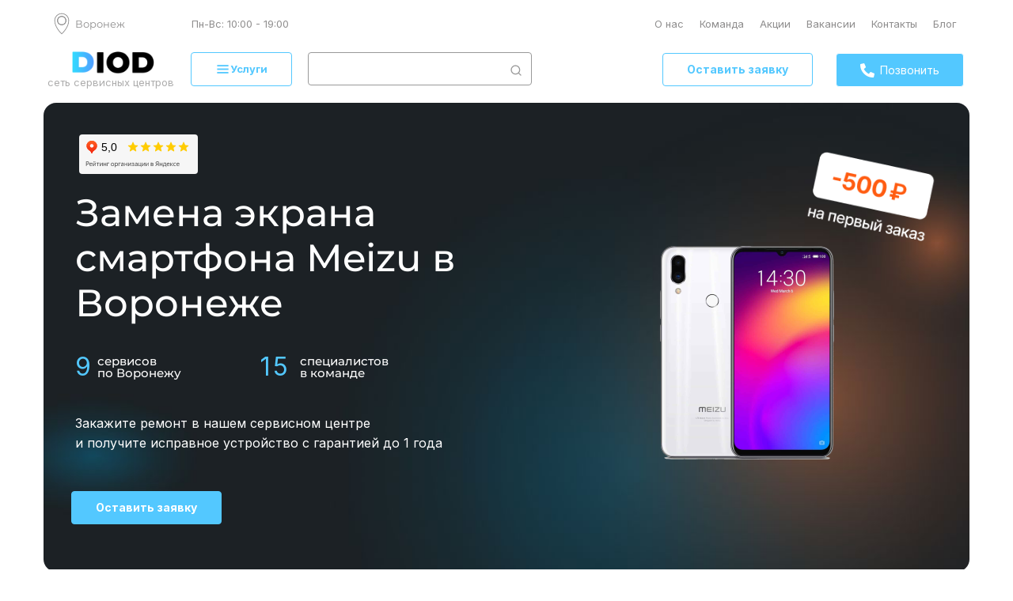

--- FILE ---
content_type: text/html; charset=UTF-8
request_url: https://diodservice.ru/phones/zamena-ehkrana-smartfona-meizu-v-voronezhe
body_size: 124917
content:
<!DOCTYPE html>

<html lang="ru">

<head>

    
    <!-- PLUGINS -->
    








    <meta http-equiv="X-UA-Compatible" content="IE=edge">
    <meta charset="utf-8">
    <meta name="generator" content="Creatium">

    <title>Замена экрана смартфона Meizu в Воронеже</title>

    <meta name="description" content="Сервисный центр Диод в г.Воронеж производит все виды услуг по обслуживанию телефонов, в том числе таких как Замена экрана смартфона Meizu. Наши квалифицированные инженеры устранят практически любую неполадку в вашем телефоне в кратчайшие сроки. В среднем процесс проведения ремонтных работ требует от получаса до одного дня. Все зависит от сложности ремонта и конкретной ситуации."><meta name="keywords" content="Замена экрана смартфона Meizu в Воронеже"><meta property="og:title" content="Замена экрана смартфона Meizu в Воронеже"><meta property="og:description" content="Сервисный центр Диод в г.Воронеж производит все виды услуг по обслуживанию телефонов, в том числе таких как Замена экрана смартфона Meizu. Наши квалифицированные инженеры устранят практически любую неполадку в вашем телефоне в кратчайшие сроки. В среднем процесс проведения ремонтных работ требует от получаса до одного дня. Все зависит от сложности ремонта и конкретной ситуации."><link rel="canonical" href="https://diodservice.ru/phones/zamena-ehkrana-smartfona-meizu-v-voronezhe">
            <meta name="viewport" content="width=device-width, initial-scale=1.0">
    
    <script type="application/ld+json">{}</script>
    
<!--[if IE]><link rel="shortcut icon" href="https://i.1.creatium.io/disk2/aa/52/21/0ac331cf90c377a5f5387ae2b79e9238b7/32x32/favicon.jpg"><![endif]-->
<link rel="apple-touch-icon-precomposed" href="https://i.1.creatium.io/disk2/aa/52/21/0ac331cf90c377a5f5387ae2b79e9238b7/180x180/favicon.jpg">
<link rel="icon" href="https://i.1.creatium.io/disk2/aa/52/21/0ac331cf90c377a5f5387ae2b79e9238b7/196x196/favicon.jpg">
                <script>
                window.creatium = {"creatium":true,"visit_id":null,"site_id":236732,"page_id":1421749,"content_id":1377334,"lang":"ru","time":1768514588,"screens":"screens-xs-sm-md-lg","animations":[],"cookies":{"alert":0,"message":""},"integrations":[],"misc":{"cdn_host":"i.1.creatium.io"},"allow_cookies":true,"site_options":{"captcha_signup":false,"captcha_orders":false,"member_allow_signup":false,"member_allow_auth":false},"member":{"id":0},"async":{"js":["\/app\/4.4\/delivery-builder?action=async&key=e73507efdc1f566337c0e97f01d030c6","\/assets\/4.4\/vendors-async.js?v=1742957206","\/assets\/4.4\/formula-async.js?v=1742957285","\/assets\/4.4\/swiper-async.js?v=1761555634"],"css":["\/assets\/4.4\/vendors-async.css?v=1766137397","\/assets\/4.4\/hovercss-async.css?v=1742957206"],"js_adaptive_sections":"\/app\/4.4\/delivery-builder?action=adaptive-sections&key=e73507efdc1f566337c0e97f01d030c6"},"device":"other","mini":false,"scroll":{"snapping":false}};
                window.cr = window.creatium;
                window.plp = window.creatium;
                window.error_handler = function (e, fn_id) {
                    window.console && console.log && console.log(fn_id);
                    window['error_handler_' + fn_id] && eval(window['error_handler_' + fn_id]);
                    window.console && console.error && console.error(e.message);
                };
                    cr.api = function (v, cb) { cr.api.queue.push([v, cb]) };
    cr.api.queue = [];
    cr.layout = {"top":0,"left":0};
            </script>
    <!-- CORE -->
    <link type="text/css" rel="stylesheet" href="/assets/4.4/vendors.css?v=1742957206"><link type="text/css" rel="stylesheet" href="/assets/4.4/default.css?v=1765350449"><link type="text/css" rel="stylesheet" href="/assets/4.4/nodes.css?v=1766137397">    <script defer type="text/javascript" src="/assets/4.4/vendors.js?v=1742957206"></script><script defer type="text/javascript" src="/assets/4.4/default.js?v=1768221003"></script><script defer type="text/javascript" src="/assets/4.4/nodes.js?v=1766138067"></script><link rel="preload" href="/assets/4.4/vendors-sync.js?v=1742957206" as="script">
            <style> @import url('https://fonts.googleapis.com/css2?family=Inter:wght@100..900&display=swap');
.node.css1 > .wrapper1 { background-color: rgba(255, 255, 255, 1) }
.node.css1  { color: #FFF }
.node.css1  > .padding_top { padding-top: 10px }
.node.css1  > .padding_bottom { padding-bottom: 5px }
.node.css1 a { color: rgb(0, 0, 0) }
.node.css2  { color: #FFF; padding-top: 0px; padding-bottom: 0px; padding-left: 0px; padding-right: 0px }
.node.css2 a { color: rgb(0, 0, 0) }
.node.css3  { color: #FFF; padding-top: 0px; padding-bottom: 0px; padding-left: 0px; padding-right: 5px }
.node.css3 a { color: rgb(0, 0, 0) }
.btn.css4 { text-align: left } .btn.css4 { background-color: rgba(45, 204, 3, 0);border-top-left-radius: 0px;border-top-right-radius: 0px;border-bottom-right-radius: 0px;border-bottom-left-radius: 0px;border-style: solid;border-top-width: 0px;border-bottom-width: 0px;border-left-width: 0px;border-right-width: 0px;border-color: rgb(36, 163, 2);padding-top: 0px;padding-bottom: 0px;font-size: 11px;color: rgb(255, 255, 255)!important;font-family: "Inter", sans-serif; } .btn.css4:hover, .btn.css4.hover { background-color: rgba(40, 184, 3, 0);border-color: rgb(29, 131, 2);color: rgb(255, 255, 255)!important; } .btn.css4:active, .btn.css4.active { background-color: rgba(36, 165, 2, 0);border-color: rgb(32, 147, 2);color: rgb(255, 255, 255)!important; } .btn.css4:before {  } .btn.css4:active:before, .btn.css4.active:before { background-color: rgba(36, 165, 2, 0); }
.node.css5  { color: #FFF; padding-top: 0px; padding-bottom: 0px; padding-left: 2px; padding-right: 0px }
.node.css5 a { color: rgb(0, 0, 0) }
.textable.css6  { text-align: left; font-family: "Inter", sans-serif; font-size: 14px; font-weight: 400; line-height: 1.6; letter-spacing: 0em; opacity: 1 }
.screen-sm .textable.css6  { text-align: center!important }
.screen-xs .textable.css6  { text-align: left!important; font-size: 12px!important; font-weight: 400!important; color: rgba(143, 142, 142, 1)!important; opacity: 1!important }
.node.css7  { color: #FFF; padding-top: 0px; padding-bottom: 0px; padding-left: 0px; padding-right: 0px }
.screen-xs .node.css7  { padding-top: 0px!important }
.node.css7 a { color: rgb(0, 0, 0) }
.metahtml.css8 .button423 {
  max-width: 100%;
  width: 100%;
  background-color: rgba(128, 128, 128, 0);
  border-radius: 6px;
  box-shadow: 0 0px 0px 0px rgb(253, 0, 0);
  color: rgb(73, 73, 73);
  letter-spacing: 0.0px;
  line-height: 148%;
  font-family: "Inter", sans-serif;
  font-size: 13px;
  padding: 3px 0;
  transition: all 0.17s;
  display: flex;
  position: relative;
  align-items: center;
  border-width: 0px 0px 0px 0px;
  border-style: solid;
  border-color: rgb(255, 255, 255);
}

.metahtml.css8 .padding {
  flex-shrink: 1000000;
  flex-grow: 1;
  width: 3px;
  display: block;
}

.metahtml.css8 .button423:hover {
  background-color: rgba(82, 82, 82, 0);
  color: rgba(82, 82, 82, 1);
  border-color: rgb(41, 116, 50);
}

.metahtml.css8 .button423:active {
  background-color: rgba(128, 128, 128, 0);
  color: rgb(73, 73, 73);
  border-color: rgb(41, 116, 50);
}

.screen-xs .metahtml.css8 .button423 {
  padding: nullpx 0;
  font-size: nullpx;
}

.screen-xs .metahtml.css8 .padding {
  width: nullpx;
}

.screen-sm .metahtml.css8 .button423 {
  font-size: nullpx;
  padding: nullpx 0;
}

.screen-sm .metahtml.css8 .padding {
  width: nullpx;
}

.screen-md .metahtml.css8 .button423 {
  font-size: 23px;
  padding: nullpx 0;
}

.screen-md .metahtml.css8 .padding {
  width: nullpx;
}

.metahtml.css8 .button423[disabled] {
  opacity: 0.5;
  pointer-events: none;
}

.metahtml.css8 .button423.bold {
  font-weight: bold;
}

.metahtml.css8 .button423.uppercase {
  letter-spacing: 0.1em;
  text-transform: uppercase;
}

.metahtml.css8 .button423.underline {
  text-decoration: underline;
}

.metahtml.css8 .text {
  flex-shrink: 1;
  text-align: left;
}

.metahtml.css8 .imgic {
  width: 20px;
  height: 20px;
  background-size: contain;
  background-repeat: no-repeat;
  background-position: center;
  margin-right: 1px;
}
.node.css9  { color: #FFF; padding-top: 0px; padding-bottom: 3px; padding-left: 0px; padding-right: 0px }
.node.css9 a { color: rgb(0, 0, 0) }
.metahtml.css10 .button423 {
  max-width: 100%;
  width: 100%;
  background-color: rgba(128, 128, 128, 0);
  border-radius: 6px;
  box-shadow: 0 0px 0px 0px rgb(253, 0, 0);
  color: rgb(73, 73, 73);
  letter-spacing: 0.0px;
  line-height: 148%;
  font-family: "Inter", sans-serif;
  font-size: 13px;
  padding: 0px 0;
  transition: all 0.17s;
  display: flex;
  position: relative;
  align-items: center;
  border-width: 0px 0px 0px 0px;
  border-style: solid;
  border-color: rgb(255, 255, 255);
}

.metahtml.css10 .padding {
  flex-shrink: 1000000;
  flex-grow: 1;
  width: 0px;
  display: block;
}

.metahtml.css10 .button423:hover {
  background-color: rgba(82, 82, 82, 0);
  color: rgba(82, 82, 82, 1);
  border-color: rgb(41, 116, 50);
}

.metahtml.css10 .button423:active {
  background-color: rgba(128, 128, 128, 0);
  color: rgb(73, 73, 73);
  border-color: rgb(41, 116, 50);
}

.screen-xs .metahtml.css10 .button423 {
  padding: 0px 0;
  font-size: nullpx;
}

.screen-xs .metahtml.css10 .padding {
  width: nullpx;
}

.screen-sm .metahtml.css10 .button423 {
  font-size: nullpx;
  padding: nullpx 0;
}

.screen-sm .metahtml.css10 .padding {
  width: nullpx;
}

.screen-md .metahtml.css10 .button423 {
  font-size: 23px;
  padding: nullpx 0;
}

.screen-md .metahtml.css10 .padding {
  width: nullpx;
}

.metahtml.css10 .button423[disabled] {
  opacity: 0.5;
  pointer-events: none;
}

.metahtml.css10 .button423.bold {
  font-weight: bold;
}

.metahtml.css10 .button423.uppercase {
  letter-spacing: 0.1em;
  text-transform: uppercase;
}

.metahtml.css10 .button423.underline {
  text-decoration: underline;
}

.metahtml.css10 .text {
  flex-shrink: 1;
  text-align: left;
}

.metahtml.css10 .imgic {
  width: 22px;
  height: 22px;
  background-size: contain;
  background-repeat: no-repeat;
  background-position: center;
  margin-right: 0px;
}
.modal.css11 .modal-dialog { width: 1200px }
.metahtml.css12 .modal1-root {
  border-radius: 10px;
  box-shadow: 0 0px 0px rgba(0, 0, 0, 0.5);
  opacity: 0;
  transform: scale(1.1);
  transition: 300ms all ease-in;
}

.metahtml.css12 .modal1-root.is-active {
  opacity: 1;
  transform: scale(1);
}

.metahtml.css12 .modal1-root.is-hiding {
  opacity: 0;
  transform: scale(0.9);
}

.metahtml.css12 .modal1-panel {
  padding: 10px;
  border-radius: 10px;
  background-color: rgb(250, 250, 250);
}

.metahtml.css12 .modal1-divider {
  margin-top: 0px;
  height: 1px;
  background-color: rgba(0, 0, 0, 0.05);
  margin-bottom: 10px;
}

.metahtml.css12 .modal1-close {
  cursor: pointer;
  background-color: white;
  border: 1px solid rgb(200, 200, 200);
  border-radius: 100px;
  position: absolute;
  width: 22px;
  height: 22px;
  padding: 0;
  top: -3px;
  right: -10px;
  transition: transform 200ms;
  z-index: 1000000;
}

.metahtml.css12 .modal1-close-h,
.metahtml.css12 .modal1-close-v {
  background-color: rgb(150, 150, 150);
  display: block;
  width: 11px;
  height: 1px;
  position: absolute;
  left: 50%;
  top: 50%;
}

.metahtml.css12 .modal1-close-h {
  transform: translate(-50%, -50%) rotate(135deg);
}

.metahtml.css12 .modal1-close-v {
  transform: translate(-50%, -50%) rotate(45deg);
}

.metahtml.css12 .modal1-close:hover {
  transform: scale(1.0);
}
.node.css13 > .wrapper1 { background-color: rgb(255, 255, 255); border-radius: 6px }
.node.css13  { color: #333; padding-top: 10px; padding-bottom: 10px; padding-left: 10px; padding-right: 10px }
.node.css13 a { color: rgb(0, 0, 0) }
.metahtml.css14 .form1-cover {
  padding: 0px 0px;
  background-color: rgba(128, 128, 128, 1);
  border-color: rgb(230, 230, 230);
  border-style: none;
  border-width: 2px;
  border-radius: 5px;
  box-shadow: 0 0px 0px 0px rgba(0, 0, 0, 0.1);
}
.node.css15  { color: #FFF; padding-top: 3px; padding-bottom: 3px; padding-left: 3px; padding-right: 3px }
.node.css15 > .wrapper1 { border-radius: 5px; border-width: 3px; border-style: solid; border-color: rgb(238, 238, 238) }
.node.css15 a { color: rgb(0, 0, 0) }
.node.css16 > .wrapper1 { background-color: rgb(255, 255, 255) }
.node.css16  { color: #333; padding-top: 0px; padding-bottom: 0px; padding-left: 2px; padding-right: 0px }
.node.css16 a { color: rgb(0, 0, 0) }
.metahtml.css17 [cr-field] {
  padding-bottom: 0px;
  font-size: 13px;
  font-family: "Inter", sans-serif;
}

.metahtml.css17 .name {
  font-weight: normal;
  font-family: "Inter", sans-serif;
  opacity: 0.8;
  margin-bottom: 5px;
  font-size: 10px;
  word-wrap: break-word;
  text-transform: uppercase;;
  letter-spacing: 0.1em;;
}

.metahtml.css17 .form-control {
  height: auto;
  line-height: 1.2;
  box-shadow: none;
  position: relative;
  background-color: rgb(255, 0, 0);
  color: rgba(255, 255, 255, 0.5);
  border: 1px none rgba(0, 0, 0, 0.25);
  border-radius: 4px;
  padding: 8px 28px;
  font-size: 13px;
  cursor: initial;
}

.metahtml.css17 .form-control:focus,
.metahtml.css17 .form-control:focus-within {
  border-color: rgba(128, 128, 128, 1);
  background-color: rgb(255, 3, 3);
}

.metahtml.css17 .form-control + .form-control {
  margin-top: 10px;
}

.metahtml.css17 label {
  font-weight: normal;
  display: block;
  cursor: pointer;
}

.metahtml.css17 textarea {
  resize: vertical;
}

.metahtml.css17 .checkbox {
  width: 22px;
  height: 22px;
  padding: 0;
  margin: 0 5.5px 0 0;
  line-height: 0;
  min-height: auto;
  display: inline-block;
  vertical-align: middle;
  background: white;
  border: 2px solid rgba(0, 0, 0, 0.25);
  position: relative;
  transition: 300ms all;
  border-radius: 2px;
}

.metahtml.css17 .checkbox svg {
  width: 100%;
  opacity: 0;
  transform: scale(0);
  transition: 300ms all;
}

.metahtml.css17 input:hover ~ .checkbox,
.metahtml.css17 input:focus ~ .checkbox {
  border-color: rgba(223, 223, 223, 1);
}

.metahtml.css17 input:checked ~ .checkbox {
  border-color: rgba(103, 103, 103, 1);
  background-color: rgba(128, 128, 128, 1);
}

.metahtml.css17 input:active ~ .checkbox {
  box-shadow: inset 0 0 5px rgba(0, 0, 0, 0.15);
}

.metahtml.css17 input:checked ~ .checkbox svg {
  opacity: 1;
  transform: scale(1);
}

.metahtml.css17 .radio {
  margin: 0;
  margin: 0 5.5px 0 0;
  padding: 0;
  line-height: 0;
  width: 22px;
  height: 22px;
  min-height: auto;
  display: inline-block;
  vertical-align: middle;
  background: white;
  border: 2px solid rgba(0, 0, 0, 0.25);
  position: relative;
  transition: 300ms all;
  border-radius: 100px;
}

.metahtml.css17 .radio:before {
  position: absolute;
  left: 0;
  width: 100%;
  top: 0;
  height: 100%;
  content: '';
  display: block;
  background-color: white;
  border-radius: 100px;
  opacity: 0;
  transform: scale(0);
  transition: 300ms all;
}

.metahtml.css17 input:hover ~ .radio,
.metahtml.css17 input:focus ~ .radio {
  border-color: rgba(223, 223, 223, 1);
}

.metahtml.css17 input:active ~ .radio {
  box-shadow: inset 0 0 5px rgba(0, 0, 0, 0.15);
}

.metahtml.css17 input:checked ~ .radio {
  border-color: rgba(103, 103, 103, 1);
  background-color: rgba(128, 128, 128, 1);
}

.metahtml.css17 input:checked ~ .radio:before {
  opacity: 1;
  transform: scale(0.5);
}

.metahtml.css17 [cr-field="checkbox-list"] span {
  vertical-align: middle;
}

.metahtml.css17 [cr-field="checkbox-list"] input {
  position: absolute;
  width: 0;
  height: 0;
  opacity: 0;
  overflow: hidden;
}

.metahtml.css17 [cr-field="checkbox-list"] label + label {
  margin-top: 7.333333333333333px;
}

.metahtml.css17 [cr-field="checkbox-visual"] {
  overflow: hidden;
}

.metahtml.css17 [cr-field="checkbox-visual"] .items {
  display: flex;
  flex-wrap: wrap;
  margin-bottom: -20px;
  justify-content: space-between;
}

.metahtml.css17 [cr-field="checkbox-visual"] .item {
  display: inline-block;
  vertical-align: top;
  text-align: center;
  margin-bottom: 20px;
  width: 30%;
}

.metahtml.css17 [cr-field="checkbox-visual"] label {
  position: relative;
}

.metahtml.css17 [cr-field="checkbox-visual"] .bgimage {
  background-size: cover;
  display: inline-block;
  background-position: center;
  border-radius: 50px;
  overflow: hidden;
  position: relative;
  width: 100%;
  padding-top: 100%;
}

.metahtml.css17 [cr-field="checkbox-visual"] input {
  position: absolute;
  width: 0;
  height: 0;
  opacity: 0;
}

.metahtml.css17 [cr-field="checkbox-visual"] .tick {
  position: absolute;
  left: 0;
  top: 0;
  width: 100%;
  height: 100%;
  background-color: rgba(128, 128, 128, 0.75);
  transition: all 300ms;
  opacity: 0;
}

.metahtml.css17 [cr-field="checkbox-visual"] .tick svg {
  opacity: 0;
  transition: all 300ms;
  max-width: 26px;
  position: absolute;
  left: 50%;
  top: 50%;
  transform: translate(-50%, -50%);
}

.metahtml.css17 [cr-field="checkbox-visual"] .subname {
  margin: 6.5px 0;
  word-wrap: break-word;
  white-space: normal;
}

.metahtml.css17 [cr-field="checkbox-visual"] input:hover ~ .bgimage .tick,
.metahtml.css17 [cr-field="checkbox-visual"] input:focus ~ .bgimage .tick {
  opacity: 0.5;
}

.metahtml.css17 [cr-field="checkbox-visual"] input:checked ~ .bgimage .tick,
.metahtml.css17 [cr-field="checkbox-visual"] input:checked ~ .bgimage .tick svg {
  opacity: 1;
}

.screen-xs .metahtml.css17 [cr-field="checkbox-visual"] .item {
  width: 100%;
  text-align: left;
  margin-bottom: 10px;
  white-space: nowrap;
}

.screen-xs .metahtml.css17 [cr-field="checkbox-visual"] .bgimage {
  width: 25%;
  padding-top: 25%;
  vertical-align: middle;
}

.screen-xs .metahtml.css17 [cr-field="checkbox-visual"] .subname {
  width: 75%;
  display: inline-block;
  vertical-align: middle;
  padding-left: 5%;
  margin-left: -4px;
}

.metahtml.css17 [cr-field="checkbox-input"] span {
  vertical-align: middle;
}

.metahtml.css17 [cr-field="checkbox-input"] input {
  position: absolute;
  width: 0;
  height: 0;
  opacity: 0;
  overflow: hidden;
}

.metahtml.css17 [cr-field="radio-list"] span {
  vertical-align: middle;
}

.metahtml.css17 [cr-field="radio-list"] input {
  position: absolute;
  width: 0;
  height: 0;
  opacity: 0;
  overflow: hidden;
}

.metahtml.css17 [cr-field="radio-list"] label + label {
  margin-top: 7.333333333333333px;
}

.metahtml.css17 [cr-field="radio-visual"] {
  overflow: hidden;
}

.metahtml.css17 [cr-field="radio-visual"] .items {
  display: flex;
  flex-wrap: wrap;
  margin-bottom: -20px;
  justify-content: space-between;
}

.metahtml.css17 [cr-field="radio-visual"] .item {
  display: inline-block;
  vertical-align: top;
  text-align: center;
  margin-bottom: 20px;
  width: 30%;
}

.metahtml.css17 [cr-field="radio-visual"] label {
  position: relative;
}

.metahtml.css17 [cr-field="radio-visual"] .bgimage {
  background-size: cover;
  display: inline-block;
  background-position: center;
  border-radius: 50px;
  overflow: hidden;
  position: relative;
  width: 100%;
  padding-top: 100%;
}

.metahtml.css17 [cr-field="radio-visual"] input {
  position: absolute;
  width: 0;
  height: 0;
  opacity: 0;
}

.metahtml.css17 [cr-field="radio-visual"] .tick {
  position: absolute;
  left: 0;
  top: 0;
  width: 100%;
  height: 100%;
  background-color: rgba(128, 128, 128, 0.75);
  transition: all 300ms;
  opacity: 0;
}

.metahtml.css17 [cr-field="radio-visual"] .tick svg {
  opacity: 0;
  transition: all 300ms;
  max-width: 26px;
  position: absolute;
  left: 50%;
  top: 50%;
  transform: translate(-50%, -50%);
}

.metahtml.css17 [cr-field="radio-visual"] .subname {
  margin: 6.5px 0;
  word-wrap: break-word;
  white-space: normal;
}

.metahtml.css17 [cr-field="radio-visual"] input:hover ~ .bgimage .tick {
  opacity: 0.5;
}

.metahtml.css17 [cr-field="radio-visual"] input:checked ~ .bgimage .tick,
.metahtml.css17 [cr-field="radio-visual"] input:checked ~ .bgimage .tick svg {
  opacity: 1;
}

.screen-xs .metahtml.css17 [cr-field="radio-visual"] .item {
  width: 100%;
  text-align: left;
  margin-bottom: 10px;
  white-space: nowrap;
}

.screen-xs .metahtml.css17 [cr-field="radio-visual"] .bgimage {
  width: 25%;
  padding-top: 25%;
  vertical-align: middle;
}

.screen-xs .metahtml.css17 [cr-field="radio-visual"] .subname {
  width: 75%;
  display: inline-block;
  vertical-align: middle;
  padding-left: 5%;
  margin-left: -4px;
}

.metahtml.css17 [cr-field="select-menu"] select {
  position: absolute;
  top: 0;
  left: 0;
  width: 100%;
  height: 100%;
  opacity: 0;
  cursor: pointer;
  z-index: 1;
  color: black;
  -webkit-appearance: none;
}

.metahtml.css17 [cr-field="select-menu"] .fa {
  font-size: 20px;
  line-height: 0;
  opacity: 0.5;
  vertical-align: middle;
}

.metahtml.css17 [cr-field="select-menu"] .flexgrid {
  display: flex;
  align-items: center;
}

.metahtml.css17 [cr-field="select-menu"] .flexgrid .left {
  flex-grow: 1;
  min-width: 50%;
  word-wrap: break-word;
}

.metahtml.css17 [cr-field="file"] svg {
  width: 20px;
  height: 20px;
  vertical-align: middle;
  margin-top: -5px;
  margin-bottom: -5px;
}

.metahtml.css17 [cr-field="file"] span {
  display: inline-block;
  vertical-align: middle;
  line-height: 1;
}

.metahtml.css17 [cr-field="file"] input {
  position: absolute;
  top: 0;
  left: 0;
  width: 100%;
  height: 100%;
  opacity: 0;
  cursor: pointer;
  z-index: 0;
}

.metahtml.css17 [cr-field="file"] .clean {
  float: right;
  opacity: 0.5;
  cursor: pointer;
  position: relative;
  z-index: 1;
}

.metahtml.css17 [cr-field="file"] .clean:hover {
  opacity: 1;
}

.metahtml.css17 [cr-field="file"] .flexgrid {
  display: flex;
  align-items: center;
}

.metahtml.css17 [cr-field="file"] .flexgrid .center {
  flex-grow: 1;
  min-width: 50%;
  word-wrap: break-word;
}

.metahtml.css17 [cr-field="result"] .flexgrid.align-sides {
  display: flex;
  align-items: center;
}

.metahtml.css17 [cr-field="result"] .flexgrid.align-sides .left .name {
  margin-bottom: 0;
}

.metahtml.css17 [cr-field="result"] .flexgrid.align-center .left {
  text-align: center;
}

.metahtml.css17 [cr-field="result"] .flexgrid.align-right .left {
  text-align: right;
}

.metahtml.css17 [cr-field="result"] .flexgrid .right {
  flex-grow: 1;
  min-width: 25%;
  word-wrap: break-word;
  text-align: right;
  font-size: 120%;
}

.metahtml.css17 [cr-field="result"] .flexgrid.align-left .right {
  text-align: left;
}

.metahtml.css17 [cr-field="result"] .flexgrid.align-center .right {
  text-align: center;
}

.metahtml.css17 [cr-field="result"] .flexgrid.align-right .right {
  text-align: right;
}

.metahtml.css17 [cr-field="privacy-button"] .open {
  text-align: center;
  opacity: 0.5;
  font-size: 80%;
  cursor: pointer;
}

.metahtml.css17 [cr-field="privacy-button"] .open a {
  color: inherit;
  text-decoration: none;
}

.metahtml.css17 [cr-field="privacy-checkbox"] {
  font-size: 80%;
}

.metahtml.css17 [cr-field="privacy-checkbox"] span {
  vertical-align: middle;
}

.metahtml.css17 [cr-field="privacy-checkbox"] a {
  vertical-align: middle;
  text-decoration: none;
  border-bottom-width: 1px;
  border-bottom-style: dashed;
  color: inherit;
  cursor: pointer;
}

.metahtml.css17 [cr-field="privacy-checkbox"] input {
  position: absolute;
  width: 0;
  height: 0;
  opacity: 0;
  overflow: hidden;
}

.metahtml.css17 [cr-field="privacy-text"] {
  font-size: 80%;
  text-align: center;
}

.metahtml.css17 [cr-field="privacy-text"] a {
  text-decoration: none;
  border-bottom-width: 1px;
  border-bottom-style: dashed;
  color: inherit;
  cursor: pointer;
}

.metahtml.css17 [cr-field="hidden"] {
  opacity: 0.25;
}
.node.css18  { color: #333; padding-top: 0px; padding-bottom: 0px; padding-left: 0px; padding-right: 0px }
.node.css18 a { color: rgb(0, 0, 0) }
.metahtml.css19 .name {
  margin: 0 !important;
}

.metahtml.css19 .form-control {
  box-shadow: none;
}

.metahtml.css19 #autoComplete1 {
  background: none;
  width: 100%;
  height: 40px;
  border: 0px;
}

.metahtml.css19 #autoComplete_list_1 p {
  font-size: 13px;
  text-align: center;
  color: rgb(0, 0, 0);
  padding: 5px;
  margin: 13px 0 8px;
}

.metahtml.css19 .autoComplete_wrapper {
  display: block;
  position: relative;
  border: 0px;
  height: 40px;
}

.metahtml.css19 .autoComplete_wrapper>ul>li {
  font-size: 12px;
  color: rgb(0, 0, 0);
  border-radius: 0px!important;
  padding: 6px 15px 6px;
  margin: 0px;
  z-index: 9999!important;
  max-height: 475px!;
}

.metahtml.css19 .autoComplete_wrapper>ul {
  width: 126%!important;
  left: -15px!important;
}

.metahtml.css19 .autoComplete_wrapper>input:focus {
  font-size: 14px !important;
}

.metahtml.css19 .autoComplete_wrapper>input {
  padding: 0 0px 0 15px;
  border: 0px;
  color: rgb(0, 0, 0);
  font-size: 14px;
}

.metahtml.css19 .autoComplete_wrapper>input::placeholder {
  font-size: 14px!important;
  color: rgb(0, 0, 0);
}

.metahtml.css19 .autoComplete_wrapper>input:hover::placeholder {
  color: rgb(0, 0, 0) !important;
}

.metahtml.css19 .autoComplete_wrapper>input:focus::placeholder {
  color: rgb(0, 0, 0) !important;
  font-size: 14px!important;
}

.metahtml.css19 .autoComplete_wrapper>ul>li:hover {
  background-color: rgb(0, 0, 0);
  color: rgb(255, 255, 255);
  border: 0px;
}

.metahtml.css19 input::-webkit-input-placeholder {
  color: #fff!important;
}

.metahtml.css19 input:-ms-input-placeholder {
  color: #fff!important;
}

.metahtml.css19 input::-ms-input-placeholder {
  color: #fff!important;
}

.metahtml.css19 input::placeholder {
  color: #fff!important;
}
.node.css20 > .wrapper1 { background-color: rgb(255, 255, 255) }
.node.css20  { color: #333; padding-top: 0px; padding-bottom: 0px; padding-left: 0px; padding-right: 0px }
.screen-xs .node.css20  { padding-top: 7px!important; padding-bottom: 7px!important }
.node.css20 a { color: rgb(0, 0, 0) }
.metahtml.css21 .button423 {
  max-width: 100%;
  width: 100%;
  background-color: rgba(255, 255, 255, 0);
  border-radius: 0px;
  box-shadow: 0 0px 0px 0px rgb(253, 0, 0);
  color: rgb(255, 255, 255);
  letter-spacing: 0.0px;
  line-height: 100%;
  font-family: "Inter", sans-serif;
  font-size: 16px;
  padding: 0px 0;
  transition: all 0.17s;
  display: flex;
  position: relative;
  align-items: center;
  border-width: 0px 0px 0px 0px;
  border-style: solid;
  border-color: rgb(255, 255, 255);
  flex-direction: row-reverse;
}

.metahtml.css21 .padding {
  flex-shrink: 1000000;
  flex-grow: 1;
  width: 0px;
  display: block;
}

.metahtml.css21 .button423:hover {
  background-color: rgba(255, 255, 255, 0);
  color: rgb(255, 255, 255);
  border-color: rgb(41, 116, 50);
}

.metahtml.css21 .button423:active {
  background-color: rgba(255, 255, 255, 0);
  color: rgb(255, 255, 255);
  border-color: rgb(41, 116, 50);
}

.screen-xs .metahtml.css21 .button423 {
  padding: nullpx 0;
  font-size: nullpx;
}

.screen-xs .metahtml.css21 .padding {
  width: nullpx;
}

.screen-xs .metahtml.css21 .imgic {
  width: 24px;
  height: 25px;
}

.screen-sm .metahtml.css21 .button423 {
  font-size: nullpx;
  padding: nullpx 0;
}

.screen-sm .metahtml.css21 .padding {
  width: nullpx;
}

.screen-sm .metahtml.css21 .imgic {
  width: nullpx;
  height: nullpx;
}

.screen-md .metahtml.css21 .button423 {
  font-size: nullpx;
  padding: nullpx 0;
}

.screen-md .metahtml.css21 .padding {
  width: nullpx;
}

.screen-md .metahtml.css21 .imgic {
  width: nullpx;
  height: nullpx;
}

.metahtml.css21 .button423[disabled] {
  opacity: 0.5;
  pointer-events: none;
}

.metahtml.css21 .button423.bold {
  font-weight: bold;
}

.metahtml.css21 .button423.uppercase {
  letter-spacing: 0.1em;
  text-transform: uppercase;
}

.metahtml.css21 .button423.underline {
  text-decoration: underline;
}

.metahtml.css21 .text {
  flex-shrink: 1;
  text-align: left;
}

.metahtml.css21 .imgic {
  width: 30px;
  height: 46px;
  background-size: contain;
  background-repeat: no-repeat;
  background-position: center;
  flex-direction: row-reverse;
  margin-left: 0px;
}
.node.css22  { color: #FFF; padding-top: 0px; padding-bottom: 0px; padding-left: 5px; padding-right: 5px }
.node.css22 a { color: rgb(0, 0, 0) }
.btn.css23 { text-align: center } .btn.css23 { background-color: rgba(69, 69, 69, 0);border-top-left-radius: 0px;border-top-right-radius: 0px;border-bottom-right-radius: 0px;border-bottom-left-radius: 0px;border-style: solid;border-top-width: 0px;border-bottom-width: 0px;border-left-width: 0px;border-right-width: 0px;border-color: rgb(55, 55, 55);padding-top: 6px;padding-bottom: 0px;font-size: 19px;color: rgb(69, 69, 69)!important;font-family: "Inter", sans-serif; } .btn.css23:hover, .btn.css23.hover { background-color: rgba(62, 62, 62, 0);border-color: rgb(44, 44, 44);color: rgb(55, 55, 55)!important; } .btn.css23:active, .btn.css23.active { background-color: rgba(56, 56, 56, 0);border-color: rgb(50, 50, 50);color: rgb(255, 255, 255)!important; } .btn.css23:before {  } .btn.css23:active:before, .btn.css23.active:before { background-color: rgba(56, 56, 56, 0); }.btn.css23 .fas { font-size: 25px; }
.modal.css24 .modal-dialog { width: 390px }
.metahtml.css25 .menu1-root {
  position: relative;
  background-color: rgba(24, 40, 48, 1);
  outline: none;
  opacity: 0;
  transform: translateX(100%);
  transition: 250ms transform, 250ms opacity;
  box-shadow: 5px 0 30px rgba(0, 0, 0, 0.1);
}

.metahtml.css25 .menu1-root.is-active {
  opacity: 1;
  transform: translateX(0);
}

.metahtml.css25 .menu1-root.is-hiding {
  opacity: 0;
  transform: translateX(100%);
}

.metahtml.css25 .menu1-header {
  padding: 5px 15px;
  border-bottom: 1px solid rgba(39, 64, 77, 1);
  color: rgba(255, 255, 255, 1);
  min-height: 16px;
}

.metahtml.css25 .menu1-body {
  position: relative;
  padding: 5px 15px;
}

.metahtml.css25 .menu1-title {
  margin-right: 20px;
  text-align: left;
}

.metahtml.css25 .menu1-close {
  font-family: "Helvetica Neue", Helvetica, Arial, sans-serif;
  padding: 0;
  cursor: pointer;
  background: transparent;
  border: 0;
  float: right;
  font-size: 24px;
  line-height: 1;
  opacity: 0.5;
  margin-top: -4px;
}

.metahtml.css25 .menu1-close:hover {
  text-decoration: none;
  cursor: pointer;
  opacity: 0.75;
}
.textable.css26  { text-align: left; font-family: "Inter", sans-serif; font-size: 16px; font-weight: 400; line-height: 1.4; letter-spacing: 0em; opacity: 1 }
.node.css27  { color: #FFF; padding-top: 10px; padding-bottom: 10px; padding-left: 5px; padding-right: 5px }
.node.css27 a { color: rgb(0, 0, 0) }
.node.css28  { color: #FFF; padding-top: 10px; padding-bottom: 0px; padding-left: 5px; padding-right: 5px }
.node.css28 a { color: rgb(0, 0, 0) }
.metahtml.css29 .spoiler2-header {
  padding-left: 25px;
  position: relative;
  cursor: pointer;
  margin-bottom: 0px;
  padding-bottom: 5px;
  border-bottom: 0px dashed rgba(255, 255, 255, 0.25);
}

.metahtml.css29 .spoiler2-toggle {
  position: absolute;
  top: 11px;
  transform: translateY(-50%);
  left: 5px;
  font-size: 20px;
}

.metahtml.css29 .spoiler2-toggle i {
  transition: all 0.2s ease-in-out;
}

.metahtml.css29 .spoiler2-header.is-expanded .spoiler2-toggle i {
  transform: rotate(180deg);
  margin-top: 6px;
}
.textable.css30  { text-align: left; font-family: Nunito Black; font-size: 14px; font-weight: 400; line-height: 1.5999999999999999; letter-spacing: 0.1142857142857143em; opacity: 1 }
.screen-xs .textable.css30  { font-family: "Inter", sans-serif!important; font-size: 18px!important; line-height: 1.5999999999999999!important; letter-spacing: 0em!important }
.node.css31 > .w-menu-grid > .cont > .node { margin: 0 0px }
.node.css32  { color: #FFF; padding-top: 5px; padding-bottom: 5px; padding-left: 5px; padding-right: 5px }
.node.css32 a { color: rgb(0, 0, 0) }
.btn.css33 { text-align: left } .btn.css33 { background-color: rgba(59, 59, 59, 0);border-top-left-radius: 10px;border-top-right-radius: 10px;border-bottom-right-radius: 10px;border-bottom-left-radius: 10px;border-style: solid;border-top-width: 0px;border-bottom-width: 0px;border-left-width: 0px;border-right-width: 0px;border-color: rgb(59, 59, 59);padding-top: 3px;padding-bottom: 3px;font-size: 14px;color: rgba(153, 153, 153, 1)!important;font-family: "Inter", sans-serif; } .btn.css33:hover, .btn.css33.hover { background-color: rgba(53, 53, 53, 0);border-color: rgb(53, 53, 53);color: rgb(255, 255, 255)!important; } .btn.css33:active, .btn.css33.active { background-color: rgb(53, 53, 53);border-color: rgb(42, 42, 42);color: rgb(255, 255, 255)!important; } .btn.css33:before {  } .btn.css33:active:before, .btn.css33.active:before { background-color: rgb(53, 53, 53); }
.node.css34  { color: #FFF; padding-top: 5px; padding-bottom: 5px; padding-left: 5px; padding-right: 0px }
.node.css34 a { color: rgb(0, 0, 0) }
.btn.css35 { text-align: left } .btn.css35 { background-color: rgba(59, 59, 59, 0);border-top-left-radius: 10px;border-top-right-radius: 10px;border-bottom-right-radius: 10px;border-bottom-left-radius: 10px;border-style: solid;border-top-width: 0px;border-bottom-width: 0px;border-left-width: 0px;border-right-width: 0px;border-color: rgb(59, 59, 59);padding-top: 3px;padding-bottom: 3px;font-size: 18px;color: rgba(255, 255, 255, 1)!important;font-family: "Inter", sans-serif; } .btn.css35:hover, .btn.css35.hover { background-color: rgba(53, 53, 53, 0);border-color: rgb(53, 53, 53);color: rgba(83, 200, 255, 1)!important; } .btn.css35:active, .btn.css35.active { background-color: rgb(53, 53, 53);border-color: rgb(42, 42, 42);color: rgb(255, 255, 255)!important; } .btn.css35:before {  } .btn.css35:active:before, .btn.css35.active:before { background-color: rgb(53, 53, 53); }
.node.css36 .padding { height: 10px }
.node.css37  { color: #FFF; padding-top: 5px; padding-bottom: 0px; padding-left: 0px; padding-right: 0px }
.node.css37 a { color: rgb(0, 0, 0) }
.btn.css38 { text-align: left } .btn.css38 { background-color: rgba(59, 59, 59, 0);border-top-left-radius: 10px;border-top-right-radius: 10px;border-bottom-right-radius: 10px;border-bottom-left-radius: 10px;border-style: solid;border-top-width: 0px;border-bottom-width: 0px;border-left-width: 0px;border-right-width: 0px;border-color: rgb(255, 255, 255);padding-top: 6px;padding-bottom: 6px;font-size: 25px;color: rgb(255, 255, 255)!important;font-family: "Inter", sans-serif; } .btn.css38:hover, .btn.css38.hover { background-color: rgba(53, 53, 53, 0);border-color: rgb(204, 204, 204);color: rgba(83, 200, 255, 1)!important; } .btn.css38:active, .btn.css38.active { background-color: rgb(48, 48, 48);border-color: rgb(42, 42, 42);color: rgb(255, 255, 255)!important; } .btn.css38:before {  } .btn.css38:active:before, .btn.css38.active:before { background-color: rgb(48, 48, 48); }
.btn.css39 { text-align: left } .btn.css39 { background-color: rgba(83, 200, 255, 0);border-top-left-radius: 4px;border-top-right-radius: 4px;border-bottom-right-radius: 4px;border-bottom-left-radius: 4px;border-style: solid;border-top-width: 0px;border-bottom-width: 0px;border-left-width: 0px;border-right-width: 0px;border-color: rgba(83, 200, 255, 1);padding-top: 5px;padding-bottom: 10px;font-size: 14px;text-decoration: underline;color: rgba(255, 255, 255, 1)!important;font-family: "Inter", sans-serif; } .btn.css39:hover, .btn.css39.hover { background-color: rgba(255, 255, 255, 0);border-color: rgba(15, 178, 255, 1);color: rgba(83, 200, 255, 1)!important; } .btn.css39:active, .btn.css39.active { background-color: rgba(230, 230, 230, 0);border-color: rgba(204, 204, 204, 1);color: rgb(255, 255, 255)!important; } .btn.css39:before {  } .btn.css39:active:before, .btn.css39.active:before { background-color: rgba(230, 230, 230, 0); }
.modal.css40 .modal-dialog { width: 400px }
.metahtml.css41 .modal4-root {
  border-radius: 6px;
  box-shadow: 0 3px 9px rgba(0, 0, 0, 0.5);
  opacity: 0;
  transform: scale(1.1);
  transition: 300ms all ease-out;
}

.metahtml.css41 .modal4-root.is-active {
  opacity: 1;
  transform: scale(1);
}

.metahtml.css41 .modal4-root.is-hiding {
  opacity: 0;
  transform: scale(0.9);
}

.metahtml.css41 .modal4-panel1 {
  padding: 15px;
  background-color: rgba(255, 255, 255, 1);
  border-top-left-radius: 6px;
  border-top-right-radius: 6px;
}

.metahtml.css41 .modal4-panel2 {
  padding: 15px;
  background-color: rgb(255, 255, 255);
  border-bottom-left-radius: 6px;
  border-bottom-right-radius: 6px;
}

.metahtml.css41 .modal4-close {
  cursor: pointer;
  background-color: white;
  border: 2px solid black;
  border-radius: 100px;
  position: absolute;
  width: 30px;
  height: 30px;
  padding: 0;
  top: -10px;
  right: -10px;
  transition: transform 200ms;
}

.metahtml.css41 .modal4-close-h,
.metahtml.css41 .modal4-close-v {
  background-color: black;
  display: block;
  width: 16px;
  height: 2px;
  position: absolute;
  left: 50%;
  top: 50%;
}

.metahtml.css41 .modal4-close-h {
  transform: translate(-50%, -50%) rotate(135deg);
}

.metahtml.css41 .modal4-close-v {
  transform: translate(-50%, -50%) rotate(45deg);
}

.metahtml.css41 .modal4-close:hover {
  transform: scale(1.1);
}
.metahtml.css42 .form1-cover {
  padding: 7px 0px;
  background-color: rgb(255, 255, 255);
  border-color: rgb(45, 204, 3);
  border-style: none;
  border-width: 2px;
  border-radius: 5px;
  box-shadow: 0 0px 0px 0px rgba(0, 0, 0, 0.1);
}
.node.css43  { color: #333; padding-top: 0px; padding-bottom: 10px; padding-left: 5px; padding-right: 5px }
.node.css43 a { color: rgb(0, 0, 0) }
.textable.css44  { text-align: center; font-family: "Inter", sans-serif; font-size: 20px; font-weight: 400; line-height: 1.2; letter-spacing: 0em; opacity: 1 }
.screen-md .textable.css44  { font-size: 20px!important }
.screen-sm .textable.css44  { font-size: 20px!important }
.screen-xs .textable.css44  { font-size: 18px!important }
.node.css45  { color: #333; padding-top: 5px; padding-bottom: 5px; padding-left: 10px; padding-right: 10px }
.node.css45 a { color: rgb(0, 0, 0) }
.metahtml.css46 [cr-field] {
  padding-bottom: 14px;
  font-size: 14px;
  font-family: "Inter", sans-serif;
}

.metahtml.css46 .name {
  font-weight: normal;
  font-family: "Inter", sans-serif;
  opacity: 0.8;
  margin-bottom: 6.5px;
  font-size: 13px;
  word-wrap: break-word;
  text-transform: uppercase;;
  letter-spacing: 0.1em;;
}

.metahtml.css46 .form-control {
  height: auto;
  line-height: 1.2;
  box-shadow: none;
  position: relative;
  background-color: rgb(255, 255, 255);
  color: rgba(0, 0, 0, 0.5);
  border: 1px solid rgba(0, 0, 0, 0.25);
  border-radius: 0px;
  padding: 12px 9.6px;
  font-size: 14px;
  cursor: initial;
}

.metahtml.css46 .form-control:focus,
.metahtml.css46 .form-control:focus-within {
  border-color: rgb(45, 204, 3);
  background-color: rgb(252, 252, 252);
}

.metahtml.css46 .form-control + .form-control {
  margin-top: 10px;
}

.metahtml.css46 label {
  font-weight: normal;
  display: block;
  cursor: pointer;
}

.metahtml.css46 textarea {
  resize: vertical;
}

.metahtml.css46 .checkbox {
  width: 22px;
  height: 22px;
  padding: 0;
  margin: 0 5.5px 0 0;
  line-height: 0;
  min-height: auto;
  display: inline-block;
  vertical-align: middle;
  background: white;
  border: 2px solid rgba(0, 0, 0, 0.25);
  position: relative;
  transition: 300ms all;
  border-radius: 2px;
}

.metahtml.css46 .checkbox svg {
  width: 100%;
  opacity: 0;
  transform: scale(0);
  transition: 300ms all;
}

.metahtml.css46 input:hover ~ .checkbox,
.metahtml.css46 input:focus ~ .checkbox {
  border-color: rgb(136, 253, 106);
}

.metahtml.css46 input:checked ~ .checkbox {
  border-color: rgb(40, 184, 3);
  background-color: rgb(45, 204, 3);
}

.metahtml.css46 input:active ~ .checkbox {
  box-shadow: inset 0 0 5px rgba(0, 0, 0, 0.15);
}

.metahtml.css46 input:checked ~ .checkbox svg {
  opacity: 1;
  transform: scale(1);
}

.metahtml.css46 .radio {
  margin: 0;
  margin: 0 5.5px 0 0;
  padding: 0;
  line-height: 0;
  width: 22px;
  height: 22px;
  min-height: auto;
  display: inline-block;
  vertical-align: middle;
  background: white;
  border: 2px solid rgba(0, 0, 0, 0.25);
  position: relative;
  transition: 300ms all;
  border-radius: 100px;
}

.metahtml.css46 .radio:before {
  position: absolute;
  left: 0;
  width: 100%;
  top: 0;
  height: 100%;
  content: '';
  display: block;
  background-color: white;
  border-radius: 100px;
  opacity: 0;
  transform: scale(0);
  transition: 300ms all;
}

.metahtml.css46 input:hover ~ .radio,
.metahtml.css46 input:focus ~ .radio {
  border-color: rgb(136, 253, 106);
}

.metahtml.css46 input:active ~ .radio {
  box-shadow: inset 0 0 5px rgba(0, 0, 0, 0.15);
}

.metahtml.css46 input:checked ~ .radio {
  border-color: rgb(40, 184, 3);
  background-color: rgb(45, 204, 3);
}

.metahtml.css46 input:checked ~ .radio:before {
  opacity: 1;
  transform: scale(0.5);
}

.metahtml.css46 [cr-field="checkbox-list"] span {
  vertical-align: middle;
}

.metahtml.css46 [cr-field="checkbox-list"] input {
  position: absolute;
  width: 0;
  height: 0;
  opacity: 0;
  overflow: hidden;
}

.metahtml.css46 [cr-field="checkbox-list"] label + label {
  margin-top: 7.333333333333333px;
}

.metahtml.css46 [cr-field="checkbox-visual"] {
  overflow: hidden;
}

.metahtml.css46 [cr-field="checkbox-visual"] .items {
  display: flex;
  flex-wrap: wrap;
  margin-bottom: -20px;
  justify-content: space-between;
}

.metahtml.css46 [cr-field="checkbox-visual"] .item {
  display: inline-block;
  vertical-align: top;
  text-align: center;
  margin-bottom: 20px;
  width: 30%;
}

.metahtml.css46 [cr-field="checkbox-visual"] label {
  position: relative;
}

.metahtml.css46 [cr-field="checkbox-visual"] .bgimage {
  background-size: cover;
  display: inline-block;
  background-position: center;
  border-radius: 50px;
  overflow: hidden;
  position: relative;
  width: 100%;
  padding-top: 100%;
}

.metahtml.css46 [cr-field="checkbox-visual"] input {
  position: absolute;
  width: 0;
  height: 0;
  opacity: 0;
}

.metahtml.css46 [cr-field="checkbox-visual"] .tick {
  position: absolute;
  left: 0;
  top: 0;
  width: 100%;
  height: 100%;
  background-color: rgba(45, 204, 3, 0.75);
  transition: all 300ms;
  opacity: 0;
}

.metahtml.css46 [cr-field="checkbox-visual"] .tick svg {
  opacity: 0;
  transition: all 300ms;
  max-width: 26px;
  position: absolute;
  left: 50%;
  top: 50%;
  transform: translate(-50%, -50%);
}

.metahtml.css46 [cr-field="checkbox-visual"] .subname {
  margin: 7px 0;
  word-wrap: break-word;
  white-space: normal;
}

.metahtml.css46 [cr-field="checkbox-visual"] input:hover ~ .bgimage .tick,
.metahtml.css46 [cr-field="checkbox-visual"] input:focus ~ .bgimage .tick {
  opacity: 0.5;
}

.metahtml.css46 [cr-field="checkbox-visual"] input:checked ~ .bgimage .tick,
.metahtml.css46 [cr-field="checkbox-visual"] input:checked ~ .bgimage .tick svg {
  opacity: 1;
}

.screen-xs .metahtml.css46 [cr-field="checkbox-visual"] .item {
  width: 100%;
  text-align: left;
  margin-bottom: 10px;
  white-space: nowrap;
}

.screen-xs .metahtml.css46 [cr-field="checkbox-visual"] .bgimage {
  width: 25%;
  padding-top: 25%;
  vertical-align: middle;
}

.screen-xs .metahtml.css46 [cr-field="checkbox-visual"] .subname {
  width: 75%;
  display: inline-block;
  vertical-align: middle;
  padding-left: 5%;
  margin-left: -4px;
}

.metahtml.css46 [cr-field="checkbox-input"] span {
  vertical-align: middle;
}

.metahtml.css46 [cr-field="checkbox-input"] input {
  position: absolute;
  width: 0;
  height: 0;
  opacity: 0;
  overflow: hidden;
}

.metahtml.css46 [cr-field="radio-list"] span {
  vertical-align: middle;
}

.metahtml.css46 [cr-field="radio-list"] input {
  position: absolute;
  width: 0;
  height: 0;
  opacity: 0;
  overflow: hidden;
}

.metahtml.css46 [cr-field="radio-list"] label + label {
  margin-top: 7.333333333333333px;
}

.metahtml.css46 [cr-field="radio-visual"] {
  overflow: hidden;
}

.metahtml.css46 [cr-field="radio-visual"] .items {
  display: flex;
  flex-wrap: wrap;
  margin-bottom: -20px;
  justify-content: space-between;
}

.metahtml.css46 [cr-field="radio-visual"] .item {
  display: inline-block;
  vertical-align: top;
  text-align: center;
  margin-bottom: 20px;
  width: 30%;
}

.metahtml.css46 [cr-field="radio-visual"] label {
  position: relative;
}

.metahtml.css46 [cr-field="radio-visual"] .bgimage {
  background-size: cover;
  display: inline-block;
  background-position: center;
  border-radius: 50px;
  overflow: hidden;
  position: relative;
  width: 100%;
  padding-top: 100%;
}

.metahtml.css46 [cr-field="radio-visual"] input {
  position: absolute;
  width: 0;
  height: 0;
  opacity: 0;
}

.metahtml.css46 [cr-field="radio-visual"] .tick {
  position: absolute;
  left: 0;
  top: 0;
  width: 100%;
  height: 100%;
  background-color: rgba(45, 204, 3, 0.75);
  transition: all 300ms;
  opacity: 0;
}

.metahtml.css46 [cr-field="radio-visual"] .tick svg {
  opacity: 0;
  transition: all 300ms;
  max-width: 26px;
  position: absolute;
  left: 50%;
  top: 50%;
  transform: translate(-50%, -50%);
}

.metahtml.css46 [cr-field="radio-visual"] .subname {
  margin: 7px 0;
  word-wrap: break-word;
  white-space: normal;
}

.metahtml.css46 [cr-field="radio-visual"] input:hover ~ .bgimage .tick {
  opacity: 0.5;
}

.metahtml.css46 [cr-field="radio-visual"] input:checked ~ .bgimage .tick,
.metahtml.css46 [cr-field="radio-visual"] input:checked ~ .bgimage .tick svg {
  opacity: 1;
}

.screen-xs .metahtml.css46 [cr-field="radio-visual"] .item {
  width: 100%;
  text-align: left;
  margin-bottom: 10px;
  white-space: nowrap;
}

.screen-xs .metahtml.css46 [cr-field="radio-visual"] .bgimage {
  width: 25%;
  padding-top: 25%;
  vertical-align: middle;
}

.screen-xs .metahtml.css46 [cr-field="radio-visual"] .subname {
  width: 75%;
  display: inline-block;
  vertical-align: middle;
  padding-left: 5%;
  margin-left: -4px;
}

.metahtml.css46 [cr-field="select-menu"] select {
  position: absolute;
  top: 0;
  left: 0;
  width: 100%;
  height: 100%;
  opacity: 0;
  cursor: pointer;
  z-index: 1;
  color: black;
  -webkit-appearance: none;
}

.metahtml.css46 [cr-field="select-menu"] .fa {
  font-size: 20px;
  line-height: 0;
  opacity: 0.5;
  vertical-align: middle;
}

.metahtml.css46 [cr-field="select-menu"] .flexgrid {
  display: flex;
  align-items: center;
}

.metahtml.css46 [cr-field="select-menu"] .flexgrid .left {
  flex-grow: 1;
  min-width: 50%;
  word-wrap: break-word;
}

.metahtml.css46 [cr-field="file"] svg {
  width: 20px;
  height: 20px;
  vertical-align: middle;
  margin-top: -5px;
  margin-bottom: -5px;
}

.metahtml.css46 [cr-field="file"] span {
  display: inline-block;
  vertical-align: middle;
  line-height: 1;
}

.metahtml.css46 [cr-field="file"] input {
  position: absolute;
  top: 0;
  left: 0;
  width: 100%;
  height: 100%;
  opacity: 0;
  cursor: pointer;
  z-index: 0;
}

.metahtml.css46 [cr-field="file"] .clean {
  float: right;
  opacity: 0.5;
  cursor: pointer;
  position: relative;
  z-index: 1;
}

.metahtml.css46 [cr-field="file"] .clean:hover {
  opacity: 1;
}

.metahtml.css46 [cr-field="file"] .flexgrid {
  display: flex;
  align-items: center;
}

.metahtml.css46 [cr-field="file"] .flexgrid .center {
  flex-grow: 1;
  min-width: 50%;
  word-wrap: break-word;
}

.metahtml.css46 [cr-field="result"] .flexgrid.align-sides {
  display: flex;
  align-items: center;
}

.metahtml.css46 [cr-field="result"] .flexgrid.align-sides .left .name {
  margin-bottom: 0;
}

.metahtml.css46 [cr-field="result"] .flexgrid.align-center .left {
  text-align: center;
}

.metahtml.css46 [cr-field="result"] .flexgrid.align-right .left {
  text-align: right;
}

.metahtml.css46 [cr-field="result"] .flexgrid .right {
  flex-grow: 1;
  min-width: 25%;
  word-wrap: break-word;
  text-align: right;
  font-size: 120%;
}

.metahtml.css46 [cr-field="result"] .flexgrid.align-left .right {
  text-align: left;
}

.metahtml.css46 [cr-field="result"] .flexgrid.align-center .right {
  text-align: center;
}

.metahtml.css46 [cr-field="result"] .flexgrid.align-right .right {
  text-align: right;
}

.metahtml.css46 [cr-field="privacy-button"] .open {
  text-align: center;
  opacity: 0.5;
  font-size: 80%;
  cursor: pointer;
}

.metahtml.css46 [cr-field="privacy-button"] .open a {
  color: inherit;
  text-decoration: none;
}

.metahtml.css46 [cr-field="privacy-checkbox"] {
  font-size: 80%;
}

.metahtml.css46 [cr-field="privacy-checkbox"] span {
  vertical-align: middle;
}

.metahtml.css46 [cr-field="privacy-checkbox"] a {
  vertical-align: middle;
  text-decoration: none;
  border-bottom-width: 1px;
  border-bottom-style: dashed;
  color: inherit;
  cursor: pointer;
}

.metahtml.css46 [cr-field="privacy-checkbox"] input {
  position: absolute;
  width: 0;
  height: 0;
  opacity: 0;
  overflow: hidden;
}

.metahtml.css46 [cr-field="privacy-text"] {
  font-size: 80%;
  text-align: center;
}

.metahtml.css46 [cr-field="privacy-text"] a {
  text-decoration: none;
  border-bottom-width: 1px;
  border-bottom-style: dashed;
  color: inherit;
  cursor: pointer;
}

.metahtml.css46 [cr-field="hidden"] {
  opacity: 0.25;
}
.node.css47  { color: #333; padding-top: 10px; padding-bottom: 10px; padding-left: 10px; padding-right: 10px }
.node.css47 a { color: rgb(0, 0, 0) }
.btn.css48 { text-align: center } .btn.css48 { background-color: rgba(83, 200, 255, 1);border-top-left-radius: 10px;border-top-right-radius: 10px;border-bottom-right-radius: 10px;border-bottom-left-radius: 10px;border-style: solid;border-top-width: 0px;border-bottom-width: 0px;border-left-width: 0px;border-right-width: 0px;border-color: rgba(15, 178, 255, 1);padding-top: 14px;padding-bottom: 14px;font-size: 16px;color: rgba(255, 255, 255, 1)!important;font-family: "Inter", sans-serif; } .btn.css48:hover, .btn.css48.hover { background-color: rgba(49, 189, 255, 1);border-color: rgba(0, 147, 216, 1);color: rgba(255, 255, 255, 1)!important; } .btn.css48:active, .btn.css48.active { background-color: rgba(19, 179, 255, 1);border-color: rgba(0, 166, 243, 1);color: rgba(255, 255, 255, 1)!important; } .btn.css48:before {  } .btn.css48:active:before, .btn.css48.active:before { background-color: rgba(19, 179, 255, 1); }
.textable.css49  { text-align: left; font-family: "Inter", sans-serif; font-size: 10px; font-weight: 400; line-height: 1.6; letter-spacing: 0em; opacity: 1 }
.node.css50  { color: #FFF; padding-top: 20px; padding-bottom: 12px; padding-left: 5px; padding-right: 5px }
.node.css50 a { color: rgb(0, 0, 0) }
.soc-icon.css51 .link .bg {border-top-left-radius: 30px;border-top-right-radius: 30px;border-bottom-right-radius: 30px;border-bottom-left-radius: 30px;width: 38px;height: 38px;padding: 3px;border-style: solid;border-top-width: 1px;border-bottom-width: 1px;border-left-width: 1px;border-right-width: 1px;color: rgba(255, 255, 255, 1);border-color: rgba(83, 200, 255, 1);background: rgba(83, 200, 255, 1);}.soc-icon.css51 .link:hover .bg {color: rgba(83, 200, 255, 1);border-color: rgba(83, 200, 255, 1);background: rgba(255, 255, 255, 1);}.soc-icon.css51 .link:active .bg {color: rgba(255, 255, 255, 1);border-color: rgba(0, 138, 203, 1);background: rgba(15, 178, 255, 1);}.soc-icon.css51 span { line-height: 36px }
.node.css52  { color: #FFF; padding-top: 10px; padding-bottom: 10px; padding-left: 0px; padding-right: 0px }
.node.css52 a { color: rgb(0, 0, 0) }
.btn.css53 { text-align: center } .btn.css53 { background-color: rgba(83, 200, 255, 1);border-top-left-radius: 4px;border-top-right-radius: 4px;border-bottom-right-radius: 4px;border-bottom-left-radius: 4px;border-style: solid;border-top-width: 1px;border-bottom-width: 1px;border-left-width: 1px;border-right-width: 1px;border-color: rgba(83, 200, 255, 1);padding-top: 10px;padding-bottom: 10px;font-size: 14px;color: rgba(255, 255, 255, 1)!important;font-family: "Inter", sans-serif; } .btn.css53:hover, .btn.css53.hover { background-color: rgba(49, 189, 255, 0);border-color: rgba(83, 200, 255, 1);color: rgba(83, 200, 255, 1)!important; } .btn.css53:active, .btn.css53.active { background-color: rgba(19, 179, 255, 1);border-color: rgba(0, 166, 243, 1);color: rgba(255, 255, 255, 1)!important; } .btn.css53:before {  } .btn.css53:active:before, .btn.css53.active:before { background-color: rgba(19, 179, 255, 1); }.btn.css53 .fas { font-size: 18px;margin-right: 7px; }
.btn.css54 { text-align: center } .btn.css54 { background-color: rgba(252, 121, 30, 0);border-top-left-radius: 4px;border-top-right-radius: 4px;border-bottom-right-radius: 4px;border-bottom-left-radius: 4px;border-style: solid;border-top-width: 1px;border-bottom-width: 1px;border-left-width: 1px;border-right-width: 1px;border-color: rgba(83, 200, 255, 1);padding-top: 10px;padding-bottom: 10px;font-size: 14px;font-weight: bold;color: rgba(83, 200, 255, 1)!important;font-family: "Inter", sans-serif; } .btn.css54:hover, .btn.css54.hover { background-color: rgb(82, 200, 255);border-color: rgba(83, 200, 255, 1);color: rgb(255, 255, 255)!important; } .btn.css54:active, .btn.css54.active { background-color: rgb(48, 189, 255);border-color: rgb(15, 179, 255);color: rgb(255, 255, 255)!important; } .btn.css54:before {  } .btn.css54:active:before, .btn.css54.active:before { background-color: rgb(48, 189, 255); }
.metahtml.css55 .popover1-root {
  perspective: 1000px;
}

.metahtml.css55 .popover1-container {
  position: relative;
  border-radius: 25px;
  background-color: rgb(255, 255, 255);
  border: 1px solid rgb(242, 242, 242);
  box-shadow: 0 5px 30px rgba(0, 0, 0, 0.1);
  background-clip: padding-box;
  outline: none;
  padding: 20px 20px;
  margin-top: 6.666666666666667px;
  opacity: 0;
  transform-origin: 50% -50px;
  transform: rotateX(-15deg);
  transition: 250ms transform ease-out, 250ms opacity ease-out;
}

.metahtml.css55 .popover1-root.is-active .popover1-container {
  opacity: 1;
  transform: translateY(0);
}

.metahtml.css55 .popover1-root.is-hiding .popover1-container {
  opacity: 0;
  transform: rotateX(-15deg);
}

.metahtml.css55 .popover1-arrow {
  text-align: center;
  position: absolute;
  line-height: 0;
  top: 0;
  left: 0;
  right: 0;
}

.metahtml.css55 .popover1-arrow div {
  width: 10px;
  height: 10px;
  background-color: rgb(255, 255, 255);
  border: 1px solid rgb(242, 242, 242);
  transform: translateY(-50%) rotate(45deg);
  margin-top: -1px;
  position: relative;
  display: inline-block;
  border-width: 1px 0 0 1px;
  vertical-align: top;
}

.metahtml.css55 .popover1-body {
  position: relative;
  padding: 20px;
}

.metahtml.css55 .popover1-title {
  margin-right: 20px;
  text-align: left;
}

.metahtml.css55 .popover1-close {
  font-family: "Helvetica Neue", Helvetica, Arial, sans-serif;
  padding: 0;
  cursor: pointer;
  background: transparent;
  border: 0;
  -webkit-appearance: none;
  float: right;
  font-size: 21px;
  font-weight: bold;
  line-height: 1;
  color: #000;
  text-shadow: 0 1px 0 #fff;
  opacity: 0.2;
  filter: alpha(opacity=20);
  margin-top: -2px;
}

.metahtml.css55 .popover1-close:hover {
  color: #000;
  text-decoration: none;
  cursor: pointer;
  opacity: 0.5;
  filter: alpha(opacity=50);
}
.node.css56  { color: #FFF }
.node.css56 a { color: rgb(0, 0, 0) }
.node.css57 > .zero-grid { height: 5px }
.node.css58 > .wrapper1 { background-color: white }
.node.css58  { color: #333 }
.node.css58  > .padding_top { padding-top: 10px }
.node.css58  > .padding_bottom { padding-bottom: 0px }
.node.css58 a { color: rgb(0, 0, 0) }
.node.css59  { color: #333; padding-top: 0px; padding-bottom: 0px; padding-left: 0px; padding-right: 5px }
.node.css59 a { color: rgb(0, 0, 0) }
.node.css60  { color: #333; padding-top: 0px; padding-bottom: 0px; padding-left: 5px; padding-right: 0px }
.node.css60 a { color: rgb(0, 0, 0) }
.node.css61 img { width: 96px }
.node.css61 .bgnormal { text-align: left }
.svgicon.css62 path, .svgicon.css62 polygon, .svgicon.css62 circle, .svgicon.css62 ellipse, .svgicon.css62 rect { fill: rgba(143, 142, 142, 1) } .svgicon.css62 defs > path { fill: none }.svgicon.css62 [fill="none"] { fill: none }
.node.css63  { color: #333; padding-top: 10px; padding-bottom: 10px; padding-left: 0px; padding-right: 5px }
.node.css63 a { color: rgb(0, 0, 0) }
.textable.css64  { text-align: left; font-family: "Inter", sans-serif; font-size: 13px; font-weight: 400; line-height: 1.6; letter-spacing: 0em; color: rgba(143, 142, 142, 1); opacity: 1 }
.textable.css65  { text-align: left; font-family: "Inter", sans-serif; font-size: 13px; font-weight: 400; line-height: 1.6; letter-spacing: 0em; color: rgba(143, 142, 142, 1); opacity: 1 }
.screen-md .textable.css65  { font-size: 13px!important }
.screen-sm .textable.css65  { font-size: 13px!important }
.screen-xs .textable.css65  { font-size: 13px!important }
.node.css66  { color: #333; padding-top: 5px; padding-bottom: 5px; padding-left: 5px; padding-right: 5px }
.node.css66 a { color: rgb(0, 0, 0) }
.btn.css67 { text-align: center } .btn.css67 { background-color: rgba(59, 59, 59, 0);border-top-left-radius: 10px;border-top-right-radius: 10px;border-bottom-right-radius: 10px;border-bottom-left-radius: 10px;border-style: solid;border-top-width: 0px;border-bottom-width: 0px;border-left-width: 0px;border-right-width: 0px;border-color: rgb(59, 59, 59);padding-top: 6px;padding-bottom: 6px;font-size: 13px;color: rgb(143, 142, 142)!important;font-family: "Inter", sans-serif; } .btn.css67:hover, .btn.css67.hover { background-color: rgba(53, 53, 53, 0);border-color: rgb(53, 53, 53);color: rgba(83, 200, 255, 1)!important; } .btn.css67:active, .btn.css67.active { background-color: rgb(53, 53, 53);border-color: rgb(42, 42, 42);color: rgb(255, 255, 255)!important; } .btn.css67:before {  } .btn.css67:active:before, .btn.css67.active:before { background-color: rgb(53, 53, 53); }
.node.css68 > .wrapper1 { background-color: rgba(255, 255, 255, 1) }
.node.css68  { color: #FFF }
.node.css68  > .padding_top { padding-top: 0px }
.node.css68  > .padding_bottom { padding-bottom: 0px }
.node.css68 a { color: rgb(0, 0, 0) }
.node.css69 .padding { height: 2px }
.node.css70  { color: #FFF; padding-top: 5px; padding-bottom: 0px; padding-left: 0px; padding-right: 0px }
.node.css70 > .wrapper1 { border-radius: 10px }
.node.css70 a { color: rgb(0, 0, 0) }
.btn.css71 { text-align: center } .btn.css71 { background-color: rgba(45, 204, 3, 0);border-top-left-radius: 0px;border-top-right-radius: 0px;border-bottom-right-radius: 0px;border-bottom-left-radius: 0px;border-style: solid;border-top-width: 0px;border-bottom-width: 0px;border-left-width: 0px;border-right-width: 0px;border-color: rgb(36, 163, 2);padding-top: 0px;padding-bottom: 0px;font-size: 10px;color: rgb(255, 255, 255)!important;font-family: "Inter", sans-serif; } .btn.css71:hover, .btn.css71.hover { background-color: rgba(40, 184, 3, 0);border-color: rgb(29, 131, 2);color: rgb(255, 255, 255)!important; } .btn.css71:active, .btn.css71.active { background-color: rgba(36, 165, 2, 0);border-color: rgb(32, 147, 2);color: rgb(255, 255, 255)!important; } .btn.css71:before {  } .btn.css71:active:before, .btn.css71.active:before { background-color: rgba(36, 165, 2, 0); }
.node.css72  { color: #FFF; padding-top: 0px; padding-bottom: 10px; padding-left: 5px; padding-right: 5px }
.node.css72 a { color: rgb(0, 0, 0) }
.textable.css73  { text-align: left; font-family: "Inter", sans-serif; font-size: 13px; font-weight: 400; line-height: 1; letter-spacing: 0em; color: rgba(129, 128, 128, 1); opacity: 0.65 }
.node.css74  { color: #FFF; padding-top: 0px; padding-bottom: 5px; padding-left: 5px; padding-right: 5px }
.node.css74 a { color: rgb(0, 0, 0) }
.node.css75 > .wrapper1 { background-color: rgba(255, 255, 255, 0); border-radius: 10px }
.node.css75  { color: #FFF; padding-top: 0px; padding-bottom: 0px; padding-left: 5px; padding-right: 5px }
.node.css75 a { color: rgb(0, 0, 0) }
.css76 .btn-custom {
  display: flex;
  justify-content: 
    
    center
    
    ;
  align-items: center;
  border: solid 1px rgba(83, 200, 255, 1);
  text-decoration: none;
  cursor: pointer;
  padding: 11px 0px 11px 0px;
  border-radius: 4px;
  font-size: 13px;
  font-weight: bold;
  font-family: "Inter", sans-serif, sans-serif;
  gap: 16px;
  color: rgba(83, 200, 255, 1);
  background-color: rgba(255, 255, 255, 0);
  width: 100%;
  transition: all 0.5s;
  margin: 0   ;
  white-space: nowrap;
  box-shadow: none;
  line-height: 19px;
}

.css76 .btn-custom:hover {
  color: rgba(255, 255, 255, 1);
  background-color: rgba(83, 200, 255, 1);
  box-shadow: none;
  border-radius: 4px;
  border-color: rgba(83, 200, 255, 1);
  transition: all 0.5s;
}

.css76 .btn-custom:active {
  color: rgba(27, 33, 36, 1);
  background-color: rgba(83, 200, 255, 1);
  box-shadow: none;
  border-radius: 4px;
  border-color: rgba(83, 200, 255, 1);
  transition: all 0.5s;
}

.css76 .btn-custom:focus {
  border-color: rgb(230, 228, 251);
  box-shadow: none;
  transition: all 0.5s;
}

.css76 .btn-custom__icon {
  width: 19px;
  height: 19px;
}

.active .css76 .btn-custom.active_class_action,
.css76 .active.btn-custom.active_class_action {
  color: rgb(49, 68, 72);
  background-color: rgb(255, 255, 255);
  box-shadow: none;
  border-radius: 6px;
  border-color: rgb(255, 255, 255);
  transition: all 0.5s;
}

.css76 .btn-custom__first-icon {
  display: inline-block;
  background: url(https://i.1.creatium.io/disk2/ce/aa/da/a6990137201cbe21dd7ad7ab8b3b749b0c/hamburger_menu_mobile_svgrepo_com_1_svg_fill.svg#%7B%22size%22:%5B19,19%5D,%22quality%22:8%7D) center center no-repeat;
  background-size: 19px;
}

.css76 .btn-custom__second-icon {
  display: none;
  background: url(https://i.1.creatium.io/26/38/90/3b1c8b712ef045ba173b5017875653f838/search_interface_symbol.svg#%7B%22size%22:%5B512,512%5D,%22quality%22:8%7D) center center no-repeat;
  background-size: 19px;
}

.css76 .btn-custom:hover .btn-custom__first-icon {
  background-image: ;
}

.css76 .btn-custom.active_class_action.active .btn-custom__first-icon,
.css76.active .btn-custom.active_class_action .btn-custom__first-icon,
.active .css76 .btn-custom.active_class_action .btn-custom__first-icon {
  background-image: url(https://i.1.creatium.io/disk2/8b/71/a6/133962797fc5214d7f4621e910bbddd307/hamburger_menu_mobile_svgrepo_com_1_svg_fill.png#%7B%22size%22:%5B19,19%5D,%22quality%22:8%7D);
}

.css76 .btn-custom__img-side-left {
  flex-direction: row;
}

.css76 .btn-custom__img-side-right {
  flex-direction: row-reverse;
}





.css76 .btn-custom__copy.hidden {
  display: none;
}

/* ---------- Адаптив ---------- */

.screen-md .css76 .on_laptop.btn-custom {
  gap: 8px;
}

.screen-sm .css76 .on_table.btn-custom {
  gap: 0px;
}

.screen-xs .css76 .on_phone.btn-custom {
  gap: 6px;
}

.screen-md .css76 .on_laptop .btn-custom__icon {
  background-size: 17px;
  width: 17px;
  height: 17px;
}

.screen-sm .css76 .on_table .btn-custom__icon {
  background-size: 19px;
  width: 19px;
  height: 19px;
}

.screen-xs .css76 .on_phone .btn-custom__icon {
  background-size: 19px;
  width: 19px;
  height: 19px;
}

.screen-md .css76 .on_laptop .btn-custom__first-icon {
  display: inline-block;
}

.screen-sm .css76 .on_table .btn-custom__first-icon {
  display: none;
}

.screen-xs .css76 .on_phone .btn-custom__first-icon {
  display: none;
}

.screen-md .css76 .on_laptop .btn-custom__second-icon {
  display: none;
}

.screen-sm .css76 .on_table .btn-custom__second-icon {
  display: none;
}

.screen-xs .css76 .on_phone .btn-custom__second-icon {
  display: none;
}

.screen-md .css76 .on_laptop .btn-custom__title,
.screen-md .btn-custom__copy {
  display: inline-block;
  font-size: 13px;
}

.screen-sm .css76 .on_table .btn-custom__title,
.screen-sm .btn-custom__copy {
  display: none;
  font-size: 0px;
}

.screen-xs .css76 on_phone .btn-custom__title,
.screen-xs .btn-custom__copy {
  display: none;
  font-size: 15px;
}

.js-show-special-block {
  display: none;
}

.js-show-special-block {
  position: absolute!important;
  z-index: 100000!important;
}

.js-show-special-block.active {
  display: block;
  max-width: 100%;
}

.z-index-1 {
  z-index: 1;
}
.node.css77  { color: #FFF; padding-top: 0px; padding-bottom: 2px; padding-left: 0px; padding-right: 0px }
.screen-xs .node.css77  { padding-top: 15px!important; padding-left: 2px!important }
.node.css77 a { color: rgb(0, 0, 0) }
.metahtml.css78 .form1-cover {
  padding: 0px 0px;
  background-color: transparent;
  border-color: rgb(230, 230, 230);
  border-style: none;
  border-width: 2px;
  border-radius: 5px;
  box-shadow: 0 0px 0px 0px rgba(0, 0, 0, 0.1);
}
.node.css79 > .wrapper1 { background-color: rgba(252, 121, 30, 0); border-radius: 4px; border-width: 1px; border-style: solid; border-color: rgba(153, 153, 153, 1) }
.node.css79  { color: #FFF; padding-top: 1px; padding-bottom: 1px; padding-left: 11px; padding-right: 11px }
.node.css79 a { color: rgb(0, 0, 0) }
.metahtml.css80 [cr-field] {
  padding-bottom: 0px;
  font-size: 13px;
  font-family: "Inter", sans-serif;
}

.metahtml.css80 .name {
  font-weight: normal;
  font-family: "Inter", sans-serif;
  opacity: 0.8;
  margin-bottom: 5px;
  font-size: 10px;
  word-wrap: break-word;
  text-transform: uppercase;;
  letter-spacing: 0.1em;;
}

.metahtml.css80 .form-control {
  height: auto;
  line-height: 1.2;
  box-shadow: none;
  position: relative;
  background-color: rgb(0, 0, 0);
  color: rgb(255, 255, 255);
  border: 1px none rgba(0, 0, 0, 0.25);
  border-radius: 4px;
  padding: 8px 28px;
  font-size: 13px;
  cursor: initial;
}

.metahtml.css80 .form-control:focus,
.metahtml.css80 .form-control:focus-within {
  border-color: rgba(128, 128, 128, 1);
  background-color: rgb(3, 3, 3);
}

.metahtml.css80 .form-control + .form-control {
  margin-top: 10px;
}

.metahtml.css80 label {
  font-weight: normal;
  display: block;
  cursor: pointer;
}

.metahtml.css80 textarea {
  resize: vertical;
}

.metahtml.css80 .checkbox {
  width: 22px;
  height: 22px;
  padding: 0;
  margin: 0 5.5px 0 0;
  line-height: 0;
  min-height: auto;
  display: inline-block;
  vertical-align: middle;
  background: white;
  border: 2px solid rgba(0, 0, 0, 0.25);
  position: relative;
  transition: 300ms all;
  border-radius: 2px;
}

.metahtml.css80 .checkbox svg {
  width: 100%;
  opacity: 0;
  transform: scale(0);
  transition: 300ms all;
}

.metahtml.css80 input:hover ~ .checkbox,
.metahtml.css80 input:focus ~ .checkbox {
  border-color: rgba(223, 223, 223, 1);
}

.metahtml.css80 input:checked ~ .checkbox {
  border-color: rgba(103, 103, 103, 1);
  background-color: rgba(128, 128, 128, 1);
}

.metahtml.css80 input:active ~ .checkbox {
  box-shadow: inset 0 0 5px rgba(0, 0, 0, 0.15);
}

.metahtml.css80 input:checked ~ .checkbox svg {
  opacity: 1;
  transform: scale(1);
}

.metahtml.css80 .radio {
  margin: 0;
  margin: 0 5.5px 0 0;
  padding: 0;
  line-height: 0;
  width: 22px;
  height: 22px;
  min-height: auto;
  display: inline-block;
  vertical-align: middle;
  background: white;
  border: 2px solid rgba(0, 0, 0, 0.25);
  position: relative;
  transition: 300ms all;
  border-radius: 100px;
}

.metahtml.css80 .radio:before {
  position: absolute;
  left: 0;
  width: 100%;
  top: 0;
  height: 100%;
  content: '';
  display: block;
  background-color: white;
  border-radius: 100px;
  opacity: 0;
  transform: scale(0);
  transition: 300ms all;
}

.metahtml.css80 input:hover ~ .radio,
.metahtml.css80 input:focus ~ .radio {
  border-color: rgba(223, 223, 223, 1);
}

.metahtml.css80 input:active ~ .radio {
  box-shadow: inset 0 0 5px rgba(0, 0, 0, 0.15);
}

.metahtml.css80 input:checked ~ .radio {
  border-color: rgba(103, 103, 103, 1);
  background-color: rgba(128, 128, 128, 1);
}

.metahtml.css80 input:checked ~ .radio:before {
  opacity: 1;
  transform: scale(0.5);
}

.metahtml.css80 [cr-field="checkbox-list"] span {
  vertical-align: middle;
}

.metahtml.css80 [cr-field="checkbox-list"] input {
  position: absolute;
  width: 0;
  height: 0;
  opacity: 0;
  overflow: hidden;
}

.metahtml.css80 [cr-field="checkbox-list"] label + label {
  margin-top: 7.333333333333333px;
}

.metahtml.css80 [cr-field="checkbox-visual"] {
  overflow: hidden;
}

.metahtml.css80 [cr-field="checkbox-visual"] .items {
  display: flex;
  flex-wrap: wrap;
  margin-bottom: -20px;
  justify-content: space-between;
}

.metahtml.css80 [cr-field="checkbox-visual"] .item {
  display: inline-block;
  vertical-align: top;
  text-align: center;
  margin-bottom: 20px;
  width: 30%;
}

.metahtml.css80 [cr-field="checkbox-visual"] label {
  position: relative;
}

.metahtml.css80 [cr-field="checkbox-visual"] .bgimage {
  background-size: cover;
  display: inline-block;
  background-position: center;
  border-radius: 50px;
  overflow: hidden;
  position: relative;
  width: 100%;
  padding-top: 100%;
}

.metahtml.css80 [cr-field="checkbox-visual"] input {
  position: absolute;
  width: 0;
  height: 0;
  opacity: 0;
}

.metahtml.css80 [cr-field="checkbox-visual"] .tick {
  position: absolute;
  left: 0;
  top: 0;
  width: 100%;
  height: 100%;
  background-color: rgba(128, 128, 128, 0.75);
  transition: all 300ms;
  opacity: 0;
}

.metahtml.css80 [cr-field="checkbox-visual"] .tick svg {
  opacity: 0;
  transition: all 300ms;
  max-width: 26px;
  position: absolute;
  left: 50%;
  top: 50%;
  transform: translate(-50%, -50%);
}

.metahtml.css80 [cr-field="checkbox-visual"] .subname {
  margin: 6.5px 0;
  word-wrap: break-word;
  white-space: normal;
}

.metahtml.css80 [cr-field="checkbox-visual"] input:hover ~ .bgimage .tick,
.metahtml.css80 [cr-field="checkbox-visual"] input:focus ~ .bgimage .tick {
  opacity: 0.5;
}

.metahtml.css80 [cr-field="checkbox-visual"] input:checked ~ .bgimage .tick,
.metahtml.css80 [cr-field="checkbox-visual"] input:checked ~ .bgimage .tick svg {
  opacity: 1;
}

.screen-xs .metahtml.css80 [cr-field="checkbox-visual"] .item {
  width: 100%;
  text-align: left;
  margin-bottom: 10px;
  white-space: nowrap;
}

.screen-xs .metahtml.css80 [cr-field="checkbox-visual"] .bgimage {
  width: 25%;
  padding-top: 25%;
  vertical-align: middle;
}

.screen-xs .metahtml.css80 [cr-field="checkbox-visual"] .subname {
  width: 75%;
  display: inline-block;
  vertical-align: middle;
  padding-left: 5%;
  margin-left: -4px;
}

.metahtml.css80 [cr-field="checkbox-input"] span {
  vertical-align: middle;
}

.metahtml.css80 [cr-field="checkbox-input"] input {
  position: absolute;
  width: 0;
  height: 0;
  opacity: 0;
  overflow: hidden;
}

.metahtml.css80 [cr-field="radio-list"] span {
  vertical-align: middle;
}

.metahtml.css80 [cr-field="radio-list"] input {
  position: absolute;
  width: 0;
  height: 0;
  opacity: 0;
  overflow: hidden;
}

.metahtml.css80 [cr-field="radio-list"] label + label {
  margin-top: 7.333333333333333px;
}

.metahtml.css80 [cr-field="radio-visual"] {
  overflow: hidden;
}

.metahtml.css80 [cr-field="radio-visual"] .items {
  display: flex;
  flex-wrap: wrap;
  margin-bottom: -20px;
  justify-content: space-between;
}

.metahtml.css80 [cr-field="radio-visual"] .item {
  display: inline-block;
  vertical-align: top;
  text-align: center;
  margin-bottom: 20px;
  width: 30%;
}

.metahtml.css80 [cr-field="radio-visual"] label {
  position: relative;
}

.metahtml.css80 [cr-field="radio-visual"] .bgimage {
  background-size: cover;
  display: inline-block;
  background-position: center;
  border-radius: 50px;
  overflow: hidden;
  position: relative;
  width: 100%;
  padding-top: 100%;
}

.metahtml.css80 [cr-field="radio-visual"] input {
  position: absolute;
  width: 0;
  height: 0;
  opacity: 0;
}

.metahtml.css80 [cr-field="radio-visual"] .tick {
  position: absolute;
  left: 0;
  top: 0;
  width: 100%;
  height: 100%;
  background-color: rgba(128, 128, 128, 0.75);
  transition: all 300ms;
  opacity: 0;
}

.metahtml.css80 [cr-field="radio-visual"] .tick svg {
  opacity: 0;
  transition: all 300ms;
  max-width: 26px;
  position: absolute;
  left: 50%;
  top: 50%;
  transform: translate(-50%, -50%);
}

.metahtml.css80 [cr-field="radio-visual"] .subname {
  margin: 6.5px 0;
  word-wrap: break-word;
  white-space: normal;
}

.metahtml.css80 [cr-field="radio-visual"] input:hover ~ .bgimage .tick {
  opacity: 0.5;
}

.metahtml.css80 [cr-field="radio-visual"] input:checked ~ .bgimage .tick,
.metahtml.css80 [cr-field="radio-visual"] input:checked ~ .bgimage .tick svg {
  opacity: 1;
}

.screen-xs .metahtml.css80 [cr-field="radio-visual"] .item {
  width: 100%;
  text-align: left;
  margin-bottom: 10px;
  white-space: nowrap;
}

.screen-xs .metahtml.css80 [cr-field="radio-visual"] .bgimage {
  width: 25%;
  padding-top: 25%;
  vertical-align: middle;
}

.screen-xs .metahtml.css80 [cr-field="radio-visual"] .subname {
  width: 75%;
  display: inline-block;
  vertical-align: middle;
  padding-left: 5%;
  margin-left: -4px;
}

.metahtml.css80 [cr-field="select-menu"] select {
  position: absolute;
  top: 0;
  left: 0;
  width: 100%;
  height: 100%;
  opacity: 0;
  cursor: pointer;
  z-index: 1;
  color: black;
  -webkit-appearance: none;
}

.metahtml.css80 [cr-field="select-menu"] .fa {
  font-size: 20px;
  line-height: 0;
  opacity: 0.5;
  vertical-align: middle;
}

.metahtml.css80 [cr-field="select-menu"] .flexgrid {
  display: flex;
  align-items: center;
}

.metahtml.css80 [cr-field="select-menu"] .flexgrid .left {
  flex-grow: 1;
  min-width: 50%;
  word-wrap: break-word;
}

.metahtml.css80 [cr-field="file"] svg {
  width: 20px;
  height: 20px;
  vertical-align: middle;
  margin-top: -5px;
  margin-bottom: -5px;
}

.metahtml.css80 [cr-field="file"] span {
  display: inline-block;
  vertical-align: middle;
  line-height: 1;
}

.metahtml.css80 [cr-field="file"] input {
  position: absolute;
  top: 0;
  left: 0;
  width: 100%;
  height: 100%;
  opacity: 0;
  cursor: pointer;
  z-index: 0;
}

.metahtml.css80 [cr-field="file"] .clean {
  float: right;
  opacity: 0.5;
  cursor: pointer;
  position: relative;
  z-index: 1;
}

.metahtml.css80 [cr-field="file"] .clean:hover {
  opacity: 1;
}

.metahtml.css80 [cr-field="file"] .flexgrid {
  display: flex;
  align-items: center;
}

.metahtml.css80 [cr-field="file"] .flexgrid .center {
  flex-grow: 1;
  min-width: 50%;
  word-wrap: break-word;
}

.metahtml.css80 [cr-field="result"] .flexgrid.align-sides {
  display: flex;
  align-items: center;
}

.metahtml.css80 [cr-field="result"] .flexgrid.align-sides .left .name {
  margin-bottom: 0;
}

.metahtml.css80 [cr-field="result"] .flexgrid.align-center .left {
  text-align: center;
}

.metahtml.css80 [cr-field="result"] .flexgrid.align-right .left {
  text-align: right;
}

.metahtml.css80 [cr-field="result"] .flexgrid .right {
  flex-grow: 1;
  min-width: 25%;
  word-wrap: break-word;
  text-align: right;
  font-size: 120%;
}

.metahtml.css80 [cr-field="result"] .flexgrid.align-left .right {
  text-align: left;
}

.metahtml.css80 [cr-field="result"] .flexgrid.align-center .right {
  text-align: center;
}

.metahtml.css80 [cr-field="result"] .flexgrid.align-right .right {
  text-align: right;
}

.metahtml.css80 [cr-field="privacy-button"] .open {
  text-align: center;
  opacity: 0.5;
  font-size: 80%;
  cursor: pointer;
}

.metahtml.css80 [cr-field="privacy-button"] .open a {
  color: inherit;
  text-decoration: none;
}

.metahtml.css80 [cr-field="privacy-checkbox"] {
  font-size: 80%;
}

.metahtml.css80 [cr-field="privacy-checkbox"] span {
  vertical-align: middle;
}

.metahtml.css80 [cr-field="privacy-checkbox"] a {
  vertical-align: middle;
  text-decoration: none;
  border-bottom-width: 1px;
  border-bottom-style: dashed;
  color: inherit;
  cursor: pointer;
}

.metahtml.css80 [cr-field="privacy-checkbox"] input {
  position: absolute;
  width: 0;
  height: 0;
  opacity: 0;
  overflow: hidden;
}

.metahtml.css80 [cr-field="privacy-text"] {
  font-size: 80%;
  text-align: center;
}

.metahtml.css80 [cr-field="privacy-text"] a {
  text-decoration: none;
  border-bottom-width: 1px;
  border-bottom-style: dashed;
  color: inherit;
  cursor: pointer;
}

.metahtml.css80 [cr-field="hidden"] {
  opacity: 0.25;
}
.metahtml.css81 .name {
  margin: 0 !important;
}

.metahtml.css81 .form-control {
  box-shadow: none;
}

.metahtml.css81 #autoComplete1 {
  background: none;
  width: 100%;
  height: 40px;
  border: 0px;
}

.metahtml.css81 #autoComplete_list_1 p {
  font-size: 13px;
  text-align: center;
  color: rgba(153, 153, 153, 1);
  padding: 5px;
  margin: 13px 0 8px;
}

.metahtml.css81 .autoComplete_wrapper {
  display: block;
  position: relative;
  border: 0px;
  height: 40px;
}

.metahtml.css81 .autoComplete_wrapper>ul>li {
  font-size: 12px;
  color: rgba(153, 153, 153, 1);
  border-radius: 0px!important;
  padding: 6px 15px 6px;
  margin: 0px;
  z-index: 9999!important;
  max-height: 475px!;
}

.metahtml.css81 .autoComplete_wrapper>ul {
  width: 126%!important;
  left: -15px!important;
}

.metahtml.css81 .autoComplete_wrapper>input:focus {
  font-size: 14px !important;
}

.metahtml.css81 .autoComplete_wrapper>input {
  padding: 0 0px 0 15px;
  border: 0px;
  color: rgba(153, 153, 153, 1);
  font-size: 14px;
}

.metahtml.css81 .autoComplete_wrapper>input::placeholder {
  font-size: 14px!important;
  color: rgba(153, 153, 153, 1);
}

.metahtml.css81 .autoComplete_wrapper>input:hover::placeholder {
  color: rgba(153, 153, 153, 1) !important;
}

.metahtml.css81 .autoComplete_wrapper>input:focus::placeholder {
  color: rgba(153, 153, 153, 1) !important;
  font-size: 14px!important;
}

.metahtml.css81 .autoComplete_wrapper>ul>li:hover {
  background-color: rgba(153, 153, 153, 1);
  color: rgba(83, 200, 255, 1);
  border: 0px;
}

.metahtml.css81 input::-webkit-input-placeholder {
  color: #fff!important;
}

.metahtml.css81 input:-ms-input-placeholder {
  color: #fff!important;
}

.metahtml.css81 input::-ms-input-placeholder {
  color: #fff!important;
}

.metahtml.css81 input::placeholder {
  color: #fff!important;
}
.node.css82  { color: #FFF; padding-top: 3px; padding-bottom: 0px; padding-left: 0px; padding-right: 0px }
.node.css82 a { color: rgb(0, 0, 0) }
.btn.css83 { text-align: center } .btn.css83 { background-color: rgba(51, 51, 51, 0);border-top-left-radius: 15px;border-top-right-radius: 15px;border-bottom-right-radius: 15px;border-bottom-left-radius: 15px;border-style: solid;border-top-width: 0px;border-bottom-width: 0px;border-left-width: 0px;border-right-width: 0px;border-color: rgb(59, 59, 59);padding-top: 6px;padding-bottom: 6px;font-size: 12px;color: rgba(153, 153, 153, 1)!important;font-family: "Inter", sans-serif; } .btn.css83:hover, .btn.css83.hover { background-color: rgba(153, 153, 153, 0);border-color: rgba(153, 153, 153, 1);color: rgba(153, 153, 153, 1)!important; } .btn.css83:active, .btn.css83.active { background-color: rgba(59, 59, 59, 0);border-color: rgb(255, 255, 255);color: rgb(255, 255, 255)!important; } .btn.css83:before {  } .btn.css83:active:before, .btn.css83.active:before { background-color: rgba(59, 59, 59, 0); }
.btn.css84 { text-align: center } .btn.css84 { background-color: rgba(252, 121, 30, 0);border-top-left-radius: 4px;border-top-right-radius: 4px;border-bottom-right-radius: 4px;border-bottom-left-radius: 4px;border-style: solid;border-top-width: 1px;border-bottom-width: 1px;border-left-width: 1px;border-right-width: 1px;border-color: rgba(83, 200, 255, 1);padding-top: 10px;padding-bottom: 10px;font-size: 14px;font-weight: bold;color: rgba(83, 200, 255, 1)!important;font-family: "Inter", sans-serif; } .btn.css84:hover, .btn.css84.hover { background-color: rgb(82, 200, 255);border-color: rgba(15, 178, 255, 1);color: rgb(255, 255, 255)!important; } .btn.css84:active, .btn.css84.active { background-color: rgb(48, 189, 255);border-color: rgb(15, 179, 255);color: rgb(255, 255, 255)!important; } .btn.css84:before {  } .btn.css84:active:before, .btn.css84.active:before { background-color: rgb(48, 189, 255); }
.btn.css85 { text-align: center } .btn.css85 { background-color: rgba(83, 200, 255, 1);border-top-left-radius: 4px;border-top-right-radius: 4px;border-bottom-right-radius: 4px;border-bottom-left-radius: 4px;border-style: solid;border-top-width: 1px;border-bottom-width: 1px;border-left-width: 1px;border-right-width: 1px;border-color: rgb(255, 255, 255);padding-top: 10px;padding-bottom: 10px;font-size: 14px;color: rgba(255, 255, 255, 1)!important;font-family: "Inter", sans-serif; } .btn.css85:hover, .btn.css85.hover { background-color: rgba(49, 189, 255, 0);border-color: rgba(83, 200, 255, 1);color: rgba(83, 200, 255, 1)!important; } .btn.css85:active, .btn.css85.active { background-color: rgba(19, 179, 255, 1);border-color: rgba(0, 166, 243, 1);color: rgba(255, 255, 255, 1)!important; } .btn.css85:before {  } .btn.css85:active:before, .btn.css85.active:before { background-color: rgba(19, 179, 255, 1); }.btn.css85 .fas { font-size: 18px;margin-right: 7px; }
.node.css86 > .wrapper1 { background-color: rgba(255, 255, 255, 0); border-radius: 10px }
.node.css86  { color: #FFF; padding-top: 0px; padding-bottom: 0px; padding-left: 5px; padding-right: 20px }
.node.css86 a { color: rgb(0, 0, 0) }
.css87 .btn-custom {
  display: flex;
  justify-content: 
    
    center
    
    ;
  align-items: center;
  border: solid 1px rgba(128, 128, 128, 1);
  text-decoration: none;
  cursor: pointer;
  padding: 11px 0px 11px 0px;
  border-radius: 6px;
  font-size: 13px;
  font-weight: bold;
  font-family: "Inter", sans-serif, sans-serif;
  gap: 16px;
  color: rgb(49, 68, 72);
  background-color: rgba(255, 255, 255, 0);
  width: 100%;
  transition: all 0.5s;
  margin: 0   ;
  white-space: nowrap;
  box-shadow: none;
  line-height: 19px;
}

.css87 .btn-custom:hover {
  color: rgb(49, 68, 72);
  background-color: rgb(245, 245, 245);
  box-shadow: none;
  border-radius: 6px;
  border-color: rgb(49, 68, 72);
  transition: all 0.5s;
}

.css87 .btn-custom:active {
  color: rgb(49, 68, 72);
  background-color: rgb(245, 245, 245);
  box-shadow: none;
  border-radius: 6px;
  border-color: rgb(255, 255, 255);
  transition: all 0.5s;
}

.css87 .btn-custom:focus {
  border-color: rgb(230, 228, 251);
  box-shadow: none;
  transition: all 0.5s;
}

.css87 .btn-custom__icon {
  width: 19px;
  height: 19px;
}

.active .css87 .btn-custom.active_class_action,
.css87 .active.btn-custom.active_class_action {
  color: rgb(49, 68, 72);
  background-color: rgb(255, 255, 255);
  box-shadow: none;
  border-radius: 6px;
  border-color: rgb(255, 255, 255);
  transition: all 0.5s;
}

.css87 .btn-custom__first-icon {
  display: inline-block;
  background: url(https://i.1.creatium.io/ae/9d/68/5f48007c7a959c3c53bebadcd94af08a05/hamburger_menu_mobile_svgrepo_com_1.svg#%7B%22size%22:%5B256,256%5D,%22quality%22:8%7D) center center no-repeat;
  background-size: 19px;
}

.css87 .btn-custom__second-icon {
  display: none;
  background: url(https://i.1.creatium.io/26/38/90/3b1c8b712ef045ba173b5017875653f838/search_interface_symbol.svg#%7B%22size%22:%5B512,512%5D,%22quality%22:8%7D) center center no-repeat;
  background-size: 19px;
}

.css87 .btn-custom:hover .btn-custom__first-icon {
  background-image: ;
}

.css87 .btn-custom.active_class_action.active .btn-custom__first-icon,
.css87.active .btn-custom.active_class_action .btn-custom__first-icon,
.active .css87 .btn-custom.active_class_action .btn-custom__first-icon {
  background-image: url(https://i.1.creatium.io/46/fe/7d/6eac73ee190ee9981df8ffb0cda9f69b47/close_svgrepo_com.svg#%7B%22size%22:%5B800,800%5D,%22quality%22:8%7D);
}

.css87 .btn-custom__img-side-left {
  flex-direction: row;
}

.css87 .btn-custom__img-side-right {
  flex-direction: row-reverse;
}





.css87 .btn-custom__copy.hidden {
  display: none;
}

/* ---------- Адаптив ---------- */

.screen-md .css87 .on_laptop.btn-custom {
  gap: 8px;
}

.screen-sm .css87 .on_table.btn-custom {
  gap: 0px;
}

.screen-xs .css87 .on_phone.btn-custom {
  gap: 6px;
}

.screen-md .css87 .on_laptop .btn-custom__icon {
  background-size: 17px;
  width: 17px;
  height: 17px;
}

.screen-sm .css87 .on_table .btn-custom__icon {
  background-size: 19px;
  width: 19px;
  height: 19px;
}

.screen-xs .css87 .on_phone .btn-custom__icon {
  background-size: 19px;
  width: 19px;
  height: 19px;
}

.screen-md .css87 .on_laptop .btn-custom__first-icon {
  display: inline-block;
}

.screen-sm .css87 .on_table .btn-custom__first-icon {
  display: none;
}

.screen-xs .css87 .on_phone .btn-custom__first-icon {
  display: none;
}

.screen-md .css87 .on_laptop .btn-custom__second-icon {
  display: none;
}

.screen-sm .css87 .on_table .btn-custom__second-icon {
  display: none;
}

.screen-xs .css87 .on_phone .btn-custom__second-icon {
  display: none;
}

.screen-md .css87 .on_laptop .btn-custom__title,
.screen-md .btn-custom__copy {
  display: inline-block;
  font-size: 13px;
}

.screen-sm .css87 .on_table .btn-custom__title,
.screen-sm .btn-custom__copy {
  display: none;
  font-size: 0px;
}

.screen-xs .css87 on_phone .btn-custom__title,
.screen-xs .btn-custom__copy {
  display: none;
  font-size: 15px;
}

.js-show-special-block {
  display: none;
}

.js-show-special-block {
  position: absolute!important;
  z-index: 100000!important;
}

.js-show-special-block.active {
  display: block;
  max-width: 100%;
}

.z-index-1 {
  z-index: 1;
}
.node.css88 > .wrapper1 { background-color: rgba(252, 121, 30, 0); border-radius: 7px; border-width: 1px; border-style: solid; border-color: rgb(74, 74, 74) }
.node.css88  { color: #FFF; padding-top: 1px; padding-bottom: 1px; padding-left: 11px; padding-right: 11px }
.node.css88 a { color: rgb(0, 0, 0) }
.metahtml.css89 .name {
  margin: 0 !important;
}

.metahtml.css89 .form-control {
  box-shadow: none;
}

.metahtml.css89 #autoComplete1 {
  background: none;
  width: 100%;
  height: 40px;
  border: 0px;
}

.metahtml.css89 #autoComplete_list_1 p {
  font-size: 13px;
  text-align: center;
  color: rgb(0, 0, 0);
  padding: 5px;
  margin: 13px 0 8px;
}

.metahtml.css89 .autoComplete_wrapper {
  display: block;
  position: relative;
  border: 0px;
  height: 40px;
}

.metahtml.css89 .autoComplete_wrapper>ul>li {
  font-size: 12px;
  color: rgb(0, 0, 0);
  border-radius: 0px!important;
  padding: 6px 15px 6px;
  margin: 0px;
  z-index: 9999!important;
  max-height: 475px!;
}

.metahtml.css89 .autoComplete_wrapper>ul {
  width: 126%!important;
  left: -15px!important;
}

.metahtml.css89 .autoComplete_wrapper>input:focus {
  font-size: 14px !important;
}

.metahtml.css89 .autoComplete_wrapper>input {
  padding: 0 0px 0 15px;
  border: 0px;
  color: rgb(0, 0, 0);
  font-size: 14px;
}

.metahtml.css89 .autoComplete_wrapper>input::placeholder {
  font-size: 14px!important;
  color: rgb(0, 0, 0);
}

.metahtml.css89 .autoComplete_wrapper>input:hover::placeholder {
  color: rgb(0, 0, 0) !important;
}

.metahtml.css89 .autoComplete_wrapper>input:focus::placeholder {
  color: rgb(0, 0, 0) !important;
  font-size: 14px!important;
}

.metahtml.css89 .autoComplete_wrapper>ul>li:hover {
  background-color: rgb(0, 0, 0);
  color: rgb(252, 121, 30);
  border: 0px;
}

.metahtml.css89 input::-webkit-input-placeholder {
  color: #fff!important;
}

.metahtml.css89 input:-ms-input-placeholder {
  color: #fff!important;
}

.metahtml.css89 input::-ms-input-placeholder {
  color: #fff!important;
}

.metahtml.css89 input::placeholder {
  color: #fff!important;
}
.btn.css90 { text-align: center } .btn.css90 { background-color: rgb(51, 51, 51);border-top-left-radius: 15px;border-top-right-radius: 15px;border-bottom-right-radius: 15px;border-bottom-left-radius: 15px;border-style: solid;border-top-width: 0px;border-bottom-width: 0px;border-left-width: 0px;border-right-width: 0px;border-color: rgb(59, 59, 59);padding-top: 6px;padding-bottom: 6px;font-size: 12px;color: rgb(255, 255, 255)!important;font-family: "Inter", sans-serif; } .btn.css90:hover, .btn.css90.hover { background-color: rgba(51, 51, 51, 0);border-color: rgb(214, 214, 214);color: rgb(6, 6, 6)!important; } .btn.css90:active, .btn.css90.active { background-color: rgba(59, 59, 59, 0);border-color: rgb(255, 255, 255);color: rgb(255, 255, 255)!important; } .btn.css90:before {  } .btn.css90:active:before, .btn.css90.active:before { background-color: rgba(59, 59, 59, 0); }.btn.css90 .fas { font-size: 16px; }
.btn.css91 { text-align: center } .btn.css91 { background-color: rgb(59, 59, 59);border-top-left-radius: 10px;border-top-right-radius: 10px;border-bottom-right-radius: 10px;border-bottom-left-radius: 10px;border-style: solid;border-top-width: 1px;border-bottom-width: 1px;border-left-width: 1px;border-right-width: 1px;border-color: rgb(255, 255, 255);padding-top: 10px;padding-bottom: 10px;font-size: 13px;color: rgb(255, 255, 255)!important;font-family: "Inter", sans-serif; } .btn.css91:hover, .btn.css91.hover { background-color: rgb(53, 53, 53);border-color: rgb(204, 204, 204);color: rgb(255, 255, 255)!important; } .btn.css91:active, .btn.css91.active { background-color: rgb(48, 48, 48);border-color: rgb(42, 42, 42);color: rgb(255, 255, 255)!important; } .btn.css91:before {  } .btn.css91:active:before, .btn.css91.active:before { background-color: rgb(48, 48, 48); }
.node.css92 > .wrapper1 { background-color: rgb(255, 255, 255); border-radius: 15px; border-width: 3px; border-style: solid; border-color: rgb(255, 255, 255); box-shadow:  0px 20px 38px -11px rgba(0, 0, 0, 0.1) }
.node.css92  { color: #333; padding-top: 23px; padding-bottom: 104px; padding-left: 3px; padding-right: 3px }
.node.css92 a { color: rgb(0, 0, 0) }
.node.css93  { color: #333; padding-top: 0px; padding-bottom: 0px; padding-left: 0px; padding-right: 0px }
.screen-xs .node.css93  { padding-left: 0px!important; padding-right: 0px!important }
.node.css93 a { color: rgb(0, 0, 0) }
.metahtml.css94 .tabs5-root {
  display: flex;
}

.metahtml.css94 .tabs5-container {
  width: 100%;
}

.metahtml.css94 .tabs5-page:hover {
  background: rgba(83, 200, 255, 1);
  color: rgb(255, 255, 255) !important;
}

.metahtml.css94 .tabs5-page:hover p {
  background: rgba(83, 200, 255, 1);
  color: rgb(255, 255, 255) !important;
}

.metahtml.css94 .co {
  display: flex;
  align-items: center;
  align-content: center;
  justify-content: space-between;
}

.metahtml.css94 .tabs5-pagination {
  border-right: 0px solid rgb(173, 170, 170);
  width: 40%;
  background: rgba(255, 255, 255, 1);
  padding: 10px 0;
}

.metahtml.css94 .tabs5-page {
  display: block;
  padding: 10px 0 10px 20px;
  opacity: 0.85;
}

.metahtml.css94 .tabs5-page p {
  color: rgba(27, 33, 36, 1);
  padding: 0 0 0 0px;
}

.metahtml.css94 .tabs10-image > div {
  width: 13px;
  height: 13px;
  border-radius: 0px;
  background-size: cover;
  background-position: center;
  margin-right: 10px;
}

.metahtml.css94 .tabs5-page.is-active .tabs5-label {
  color: rgba(27, 33, 36, 1);
  border-bottom-color: rgba(27, 33, 36, 1);
}

.metahtml.css94 .tabs5-page.is-active {
  opacity: 1;
  background: rgba(83, 200, 255, 1);
  color: rgb(255, 255, 255);
  border-left: 3px solid rgb(49,68,72);
  padding: 10px 0 10px 17px;
}

.metahtml.css94 .tabs5-page.is-active p {
  opacity: 1;
  background: rgba(83, 200, 255, 1);
  color: rgb(255, 255, 255);
}

.metahtml.css94 .tabs5-container {
  margin: 0 !important;
}

.screen-xs .metahtml.css94 .tabs5-root {
  flex-direction: column;
}

.screen-xs .metahtml.css94 .tabs5-container {
  width: 100%;
  margin-top: 20px;
}

.screen-xs .metahtml.css94 .tabs5-pagination {
  width: 100%;
  border-right: none;
}

.screen-md .metahtml.css94 .tabs5-pagination {
  padding: 25px 0;
  width: 27.5%;
  background: rgba(255, 255, 255, 1);
}
.textable.css95  { text-align: left; font-family: "Inter", sans-serif; font-size: 15px; font-weight: 400; line-height: 1.4; letter-spacing: 0em; opacity: 1 }
.screen-md .textable.css95  { font-size: 15px!important }
.screen-sm .textable.css95  { font-size: 15px!important }
.screen-xs .textable.css95  { font-size: 15px!important }
.node.css96  { color: #333; padding-top: 1px; padding-bottom: 38px; padding-left: 23px; padding-right: 0px }
.node.css96 a { color: rgb(0, 0, 0) }
.textable.css97  { text-align: center; font-family: "Inter", sans-serif; font-size: 20px; font-weight: 400; line-height: 1.2; letter-spacing: 0em; opacity: 1 }
.screen-xs .textable.css97  { font-size: 18px!important }
.node.css98  { color: #333; padding-top: 10px; padding-bottom: 10px; padding-left: 5px; padding-right: 5px }
.node.css98 a { color: rgb(0, 0, 0) }
.btn.css99 { text-align: center } .btn.css99 { background-color: rgba(0, 0, 0, 0);border-top-left-radius: 5px;border-top-right-radius: 5px;border-bottom-right-radius: 5px;border-bottom-left-radius: 5px;border-style: solid;border-top-width: 0px;border-bottom-width: 0px;border-left-width: 0px;border-right-width: 0px;border-color: rgb(0, 0, 0);padding-top: 6px;padding-bottom: 6px;font-size: 16px;color: rgba(27, 33, 36, 1)!important;font-family: "Inter", sans-serif; } .btn.css99:hover, .btn.css99.hover { background-color: rgba(0, 0, 0, 0);border-color: rgb(0, 0, 0);color: rgba(83, 200, 255, 1)!important; } .btn.css99:active, .btn.css99.active { background-color: rgb(0, 0, 0);border-color: rgb(0, 0, 0);color: rgb(255, 255, 255)!important; } .btn.css99:before {  } .btn.css99:active:before, .btn.css99.active:before { background-color: rgb(0, 0, 0); }
.textable.css100  { text-align: center; font-family: "Inter", sans-serif; font-size: 20px; font-weight: 400; line-height: 1.2; letter-spacing: 0em; color: rgba(27, 33, 36, 1); opacity: 1 }
.screen-md .textable.css100  { font-size: 36px!important }
.screen-sm .textable.css100  { font-size: 36px!important }
.screen-xs .textable.css100  { font-size: 18px!important }
.textable.css101  { text-align: center; font-family: "Inter", sans-serif; font-size: 20px; font-weight: 400; line-height: 1.2; letter-spacing: 0em; opacity: 1 }
.screen-md .textable.css101  { font-size: 36px!important }
.screen-sm .textable.css101  { font-size: 36px!important }
.screen-xs .textable.css101  { font-size: 18px!important }
.node.css102 .padding { height: 40px }
.node.css103 .padding { height: 80px }
.node.css104  { color: #333; padding-top: 1px; padding-bottom: 239px; padding-left: 23px; padding-right: 0px }
.node.css104 a { color: rgb(0, 0, 0) }
.node.css105  { color: #333; padding-top: 3px; padding-bottom: 0px; padding-left: 5px; padding-right: 0px }
.node.css105 a { color: rgb(0, 0, 0) }
.btn.css106 { text-align: center } .btn.css106 { background-color: rgba(252, 121, 30, 0);border-top-left-radius: 10px;border-top-right-radius: 10px;border-bottom-right-radius: 10px;border-bottom-left-radius: 10px;padding-top: 10px;padding-bottom: 10px;font-size: 16px;color: rgba(27, 33, 36, 1)!important;font-family: "Inter", sans-serif; } .btn.css106:hover, .btn.css106.hover { background-color: rgba(255, 255, 255, 0);color: rgba(83, 200, 255, 1)!important; } .btn.css106:active, .btn.css106.active { background-color: rgba(230, 230, 230, 1);color: rgba(255, 255, 255, 1)!important; } .btn.css106:before {  } .btn.css106:active:before, .btn.css106.active:before { background-color: rgba(230, 230, 230, 1); }
.node.css107  { color: #333; padding-top: 7px; padding-bottom: 0px; padding-left: 0px; padding-right: 24px }
.node.css107 a { color: rgb(0, 0, 0) }
.css108 .btn-custom {
  display: flex;
  justify-content: flex-start
    
    
    
    ;
  align-items: center;
  border: solid 0px rgba(128, 128, 128, 1);
  text-decoration: none;
  cursor: pointer;
  padding: 0px 0px 0px 0px;
  border-radius: 0px;
  font-size: 0px;
  font-family: "Inter", sans-serif, sans-serif;
  gap: 0px;
  color: rgb(255, 255, 255);
  background-color: rgba(134, 122, 233, 0);
  width: 100%;
  transition: all 0.054s;
  margin:  0 auto  ;
  white-space: nowrap;
  box-shadow: none;
  line-height: 30px;
}

.css108 .btn-custom:hover {
  color: rgb(238, 238, 238);
  background-color: rgba(82, 82, 82, 0);
  box-shadow: none;
  border-radius: 0px;
  border-color: rgba(128, 128, 128, 1);
  transition: all 0.054s;
}

.css108 .btn-custom:active {
  color: rgb(227, 227, 227);
  background-color: rgba(0, 0, 0, 0);
  box-shadow: none;
  border-radius: 0px;
  border-color: rgb(45, 204, 3);
  transition: all 0.054s;
}

.css108 .btn-custom:focus {
  border-color: rgb(230, 228, 251);
  box-shadow: none;
  transition: all 0.054s;
}

.css108 .btn-custom__icon {
  width: 30px;
  height: 30px;
}

.active .css108 .btn-custom.active_class_action,
.css108 .active.btn-custom.active_class_action {
  color: rgb(238, 238, 238);
  background-color: rgba(128, 128, 128, 0);
  box-shadow: none;
  border-radius: 0px;
  border-color: rgba(128, 128, 128, 1);
  transition: all 0.054s;
}

.css108 .btn-custom__first-icon {
  display: inline-block;
  background: url(https://i.1.creatium.io/13/d0/ed/06af5cc97e04e7ffc3cc002b201d28f924/xmark_solid_2.svg#%7B%22size%22:%5B288,288%5D,%22quality%22:10%7D) center center no-repeat;
  background-size: 30px;
}

.css108 .btn-custom__second-icon {
  display: none;
  background: url(https://i.1.creatium.io/26/38/90/3b1c8b712ef045ba173b5017875653f838/search_interface_symbol.svg#%7B%22size%22:%5B512,512%5D,%22quality%22:8%7D) center center no-repeat;
  background-size: 30px;
}

.css108 .btn-custom:hover .btn-custom__first-icon {
  background-image: ;
}

.css108 .btn-custom.active_class_action.active .btn-custom__first-icon,
.css108.active .btn-custom.active_class_action .btn-custom__first-icon,
.active .css108 .btn-custom.active_class_action .btn-custom__first-icon {
  background-image: url(https://i.1.creatium.io/b3/62/7b/ca4a240230a7cae1b21024faa9045ecde6/close_1.svg#%7B%22size%22:%5B512,512%5D,%22quality%22:8%7D);
}

.css108 .btn-custom__img-side-left {
  flex-direction: row;
}

.css108 .btn-custom__img-side-right {
  flex-direction: row-reverse;
}





.css108 .btn-custom__copy.hidden {
  display: none;
}

/* ---------- Адаптив ---------- */

.screen-md .css108 .on_laptop.btn-custom {
  gap: 0px;
}

.screen-sm .css108 .on_table.btn-custom {
  gap: 0px;
}

.screen-xs .css108 .on_phone.btn-custom {
  gap: 6px;
}

.screen-md .css108 .on_laptop .btn-custom__icon {
  background-size: 30px;
  width: 30px;
  height: 30px;
}

.screen-sm .css108 .on_table .btn-custom__icon {
  background-size: 30px;
  width: 30px;
  height: 30px;
}

.screen-xs .css108 .on_phone .btn-custom__icon {
  background-size: 30px;
  width: 30px;
  height: 30px;
}

.screen-md .css108 .on_laptop .btn-custom__first-icon {
  display: none;
}

.screen-sm .css108 .on_table .btn-custom__first-icon {
  display: none;
}

.screen-xs .css108 .on_phone .btn-custom__first-icon {
  display: none;
}

.screen-md .css108 .on_laptop .btn-custom__second-icon {
  display: none;
}

.screen-sm .css108 .on_table .btn-custom__second-icon {
  display: none;
}

.screen-xs .css108 .on_phone .btn-custom__second-icon {
  display: none;
}

.screen-md .css108 .on_laptop .btn-custom__title,
.screen-md .btn-custom__copy {
  display: none;
  font-size: 0px;
}

.screen-sm .css108 .on_table .btn-custom__title,
.screen-sm .btn-custom__copy {
  display: none;
  font-size: 0px;
}

.screen-xs .css108 on_phone .btn-custom__title,
.screen-xs .btn-custom__copy {
  display: none;
  font-size: 15px;
}

.js-show-special-block {
  display: none;
}

.js-show-special-block {
  position: absolute!important;
  z-index: 100000!important;
}

.js-show-special-block.active {
  display: block;
  max-width: 100%;
}

.z-index-1 {
  z-index: 1;
}
.node.css109 > .wrapper1 { background-color: white }
.node.css109  { color: #333 }
.node.css109  > .padding_top { padding-top: 5px }
.node.css109  > .padding_bottom { padding-bottom: 40px }
.node.css109 a { color: rgb(0, 0, 0) }
.node.css110 > .wrapper1 { background-position: center center; background-size: cover; background-repeat: repeat; border-radius: 16px }
.node.css110 > .wrapper1 > .wrapper2 { background-color: rgba(0,0,0,0) }
.node.css110  { color: #FFF; padding-top: 10px; padding-bottom: 10px; padding-left: 10px; padding-right: 10px }
.node.css110 a { color: rgb(0, 0, 0) }
.node.css111 .padding { height: 20px }
.screen-xs .node.css111 .padding { height: 10px!important }
.node.css112  { color: #FFF; padding-top: 0px; padding-bottom: 0px; padding-left: 25px; padding-right: 5px }
.node.css112 a { color: rgb(0, 0, 0) }
.btn.css113 { text-align: center } .btn.css113 { background-color: rgba(255, 255, 255, 0);border-top-left-radius: 0px;border-top-right-radius: 0px;border-bottom-right-radius: 0px;border-bottom-left-radius: 0px;border-style: solid;border-top-width: 0px;border-bottom-width: 0px;border-left-width: 0px;border-right-width: 0px;border-color: rgb(204, 204, 204);padding-top: 8px;padding-bottom: 8px;font-size: 10px;color: rgb(255, 255, 255)!important;font-family: "Inter", sans-serif; } .btn.css113:hover, .btn.css113.hover { background-color: rgba(230, 230, 230, 0);border-color: rgb(163, 163, 163);color: rgb(255, 255, 255)!important; } .btn.css113:active, .btn.css113.active { background-color: rgba(207, 207, 207, 0);border-color: rgb(184, 184, 184);color: rgb(255, 255, 255)!important; } .btn.css113:before {  } .btn.css113:active:before, .btn.css113.active:before { background-color: rgba(207, 207, 207, 0); }
.node.css114  { color: #FFF; padding-top: 6px; padding-bottom: 3px; padding-left: 5px; padding-right: 5px }
.node.css114 a { color: rgb(0, 0, 0) }
.textable.css115  { text-align: left; font-family: 'Montserrat Medium',sans-serif; font-size: 48px; font-weight: 400; line-height: 1.2; letter-spacing: 0em; opacity: 1 }
.screen-md .textable.css115  { font-size: 28px!important }
.screen-sm .textable.css115  { font-size: 24px!important }
.screen-xs .textable.css115  { font-size: 22px!important }
.node.css116  { color: #FFF; padding-top: 10px; padding-bottom: 10px; padding-left: 0px; padding-right: 5px }
.node.css116 a { color: rgb(0, 0, 0) }
.textable.css117  { text-align: left; font-family: "Inter", sans-serif; font-size: 32px; font-weight: 400; line-height: 1.2; letter-spacing: 0.1em; color: rgba(83, 200, 255, 1); opacity: 1 }
.screen-sm .textable.css117  { font-size: 28px!important }
.screen-xs .textable.css117  { font-size: 28px!important }
.textable.css118  { text-align: left; font-family: 'Montserrat Medium',sans-serif; font-size: 15px; font-weight: 400; line-height: 1; letter-spacing: 0em; opacity: 1 }
.screen-md .textable.css118  { font-size: 14px!important }
.screen-sm .textable.css118  { font-size: 12px!important }
.screen-xs .textable.css118  { font-size: 12px!important }
.node.css119  { color: #FFF; padding-top: 10px; padding-bottom: 10px; padding-left: 5px; padding-right: 0px }
.node.css119 a { color: rgb(0, 0, 0) }
.textable.css120  { text-align: left; font-family: "Inter", sans-serif; font-size: 16px; font-weight: 400; line-height: 1.6; letter-spacing: 0em; opacity: 1 }
.screen-md .textable.css120  { font-size: 14px!important }
.screen-sm .textable.css120  { font-size: 12px!important }
.screen-xs .textable.css120  { font-size: 12px!important }
.node.css121 .padding { height: 8px }
.node.css122 .padding { height: 30px }
.screen-sm .node.css122 .padding { height: 10px!important }
.screen-md .node.css122 .padding { height: 20px!important }
.btn.css123 { text-align: center } .btn.css123 { background-color: rgba(83, 200, 255, 1);border-top-left-radius: 4px;border-top-right-radius: 4px;border-bottom-right-radius: 4px;border-bottom-left-radius: 4px;border-style: solid;border-top-width: 1px;border-bottom-width: 1px;border-left-width: 1px;border-right-width: 1px;border-color: rgba(83, 200, 255, 1);padding-top: 10px;padding-bottom: 10px;font-size: 14px;font-weight: bold;color: rgba(255, 255, 255, 1)!important;font-family: "Inter", sans-serif; } .btn.css123:hover, .btn.css123.hover { background-color: rgba(255, 255, 255, 1);border-color: rgba(15, 178, 255, 1);color: rgba(83, 200, 255, 1)!important; } .btn.css123:active, .btn.css123.active { background-color: rgba(230, 230, 230, 1);border-color: rgba(204, 204, 204, 1);color: rgba(255, 255, 255, 1)!important; } .btn.css123:before {  } .btn.css123:active:before, .btn.css123.active:before { background-color: rgba(230, 230, 230, 1); }
.metahtml.css124 .form1-cover {
  padding: 7px 0px;
  background-color: rgb(255, 255, 255);
  border-color: rgb(255, 255, 255);
  border-style: none;
  border-width: 2px;
  border-radius: 5px;
  box-shadow: 0 0px 0px 0px rgba(0, 0, 0, 0.1);
}
.metahtml.css125 [cr-field] {
  padding-bottom: 14px;
  font-size: 14px;
  font-family: "Inter", sans-serif;
}

.metahtml.css125 .name {
  font-weight: normal;
  font-family: "Inter", sans-serif;
  opacity: 0.8;
  margin-bottom: 6.5px;
  font-size: 13px;
  word-wrap: break-word;
  text-transform: uppercase;;
  letter-spacing: 0.1em;;
}

.metahtml.css125 .form-control {
  height: auto;
  line-height: 1.2;
  box-shadow: none;
  position: relative;
  background-color: rgb(255, 255, 255);
  color: rgba(0, 0, 0, 0.5);
  border: 1px solid rgba(0, 0, 0, 0.25);
  border-radius: 0px;
  padding: 12px 9.6px;
  font-size: 14px;
  cursor: initial;
}

.metahtml.css125 .form-control:focus,
.metahtml.css125 .form-control:focus-within {
  border-color: rgb(255, 255, 255);
  background-color: rgb(252, 252, 252);
}

.metahtml.css125 .form-control + .form-control {
  margin-top: 10px;
}

.metahtml.css125 label {
  font-weight: normal;
  display: block;
  cursor: pointer;
}

.metahtml.css125 textarea {
  resize: vertical;
}

.metahtml.css125 .checkbox {
  width: 22px;
  height: 22px;
  padding: 0;
  margin: 0 5.5px 0 0;
  line-height: 0;
  min-height: auto;
  display: inline-block;
  vertical-align: middle;
  background: white;
  border: 2px solid rgba(0, 0, 0, 0.25);
  position: relative;
  transition: 300ms all;
  border-radius: 2px;
}

.metahtml.css125 .checkbox svg {
  width: 100%;
  opacity: 0;
  transform: scale(0);
  transition: 300ms all;
}

.metahtml.css125 input:hover ~ .checkbox,
.metahtml.css125 input:focus ~ .checkbox {
  border-color: rgb(255, 255, 255);
}

.metahtml.css125 input:checked ~ .checkbox {
  border-color: rgb(230, 230, 230);
  background-color: rgb(255, 255, 255);
}

.metahtml.css125 input:active ~ .checkbox {
  box-shadow: inset 0 0 5px rgba(0, 0, 0, 0.15);
}

.metahtml.css125 input:checked ~ .checkbox svg {
  opacity: 1;
  transform: scale(1);
}

.metahtml.css125 .radio {
  margin: 0;
  margin: 0 5.5px 0 0;
  padding: 0;
  line-height: 0;
  width: 22px;
  height: 22px;
  min-height: auto;
  display: inline-block;
  vertical-align: middle;
  background: white;
  border: 2px solid rgba(0, 0, 0, 0.25);
  position: relative;
  transition: 300ms all;
  border-radius: 100px;
}

.metahtml.css125 .radio:before {
  position: absolute;
  left: 0;
  width: 100%;
  top: 0;
  height: 100%;
  content: '';
  display: block;
  background-color: white;
  border-radius: 100px;
  opacity: 0;
  transform: scale(0);
  transition: 300ms all;
}

.metahtml.css125 input:hover ~ .radio,
.metahtml.css125 input:focus ~ .radio {
  border-color: rgb(255, 255, 255);
}

.metahtml.css125 input:active ~ .radio {
  box-shadow: inset 0 0 5px rgba(0, 0, 0, 0.15);
}

.metahtml.css125 input:checked ~ .radio {
  border-color: rgb(230, 230, 230);
  background-color: rgb(255, 255, 255);
}

.metahtml.css125 input:checked ~ .radio:before {
  opacity: 1;
  transform: scale(0.5);
}

.metahtml.css125 [cr-field="checkbox-list"] span {
  vertical-align: middle;
}

.metahtml.css125 [cr-field="checkbox-list"] input {
  position: absolute;
  width: 0;
  height: 0;
  opacity: 0;
  overflow: hidden;
}

.metahtml.css125 [cr-field="checkbox-list"] label + label {
  margin-top: 7.333333333333333px;
}

.metahtml.css125 [cr-field="checkbox-visual"] {
  overflow: hidden;
}

.metahtml.css125 [cr-field="checkbox-visual"] .items {
  display: flex;
  flex-wrap: wrap;
  margin-bottom: -20px;
  justify-content: space-between;
}

.metahtml.css125 [cr-field="checkbox-visual"] .item {
  display: inline-block;
  vertical-align: top;
  text-align: center;
  margin-bottom: 20px;
  width: 30%;
}

.metahtml.css125 [cr-field="checkbox-visual"] label {
  position: relative;
}

.metahtml.css125 [cr-field="checkbox-visual"] .bgimage {
  background-size: cover;
  display: inline-block;
  background-position: center;
  border-radius: 50px;
  overflow: hidden;
  position: relative;
  width: 100%;
  padding-top: 100%;
}

.metahtml.css125 [cr-field="checkbox-visual"] input {
  position: absolute;
  width: 0;
  height: 0;
  opacity: 0;
}

.metahtml.css125 [cr-field="checkbox-visual"] .tick {
  position: absolute;
  left: 0;
  top: 0;
  width: 100%;
  height: 100%;
  background-color: rgba(255, 255, 255, 0.75);
  transition: all 300ms;
  opacity: 0;
}

.metahtml.css125 [cr-field="checkbox-visual"] .tick svg {
  opacity: 0;
  transition: all 300ms;
  max-width: 26px;
  position: absolute;
  left: 50%;
  top: 50%;
  transform: translate(-50%, -50%);
}

.metahtml.css125 [cr-field="checkbox-visual"] .subname {
  margin: 7px 0;
  word-wrap: break-word;
  white-space: normal;
}

.metahtml.css125 [cr-field="checkbox-visual"] input:hover ~ .bgimage .tick,
.metahtml.css125 [cr-field="checkbox-visual"] input:focus ~ .bgimage .tick {
  opacity: 0.5;
}

.metahtml.css125 [cr-field="checkbox-visual"] input:checked ~ .bgimage .tick,
.metahtml.css125 [cr-field="checkbox-visual"] input:checked ~ .bgimage .tick svg {
  opacity: 1;
}

.screen-xs .metahtml.css125 [cr-field="checkbox-visual"] .item {
  width: 100%;
  text-align: left;
  margin-bottom: 10px;
  white-space: nowrap;
}

.screen-xs .metahtml.css125 [cr-field="checkbox-visual"] .bgimage {
  width: 25%;
  padding-top: 25%;
  vertical-align: middle;
}

.screen-xs .metahtml.css125 [cr-field="checkbox-visual"] .subname {
  width: 75%;
  display: inline-block;
  vertical-align: middle;
  padding-left: 5%;
  margin-left: -4px;
}

.metahtml.css125 [cr-field="checkbox-input"] span {
  vertical-align: middle;
}

.metahtml.css125 [cr-field="checkbox-input"] input {
  position: absolute;
  width: 0;
  height: 0;
  opacity: 0;
  overflow: hidden;
}

.metahtml.css125 [cr-field="radio-list"] span {
  vertical-align: middle;
}

.metahtml.css125 [cr-field="radio-list"] input {
  position: absolute;
  width: 0;
  height: 0;
  opacity: 0;
  overflow: hidden;
}

.metahtml.css125 [cr-field="radio-list"] label + label {
  margin-top: 7.333333333333333px;
}

.metahtml.css125 [cr-field="radio-visual"] {
  overflow: hidden;
}

.metahtml.css125 [cr-field="radio-visual"] .items {
  display: flex;
  flex-wrap: wrap;
  margin-bottom: -20px;
  justify-content: space-between;
}

.metahtml.css125 [cr-field="radio-visual"] .item {
  display: inline-block;
  vertical-align: top;
  text-align: center;
  margin-bottom: 20px;
  width: 30%;
}

.metahtml.css125 [cr-field="radio-visual"] label {
  position: relative;
}

.metahtml.css125 [cr-field="radio-visual"] .bgimage {
  background-size: cover;
  display: inline-block;
  background-position: center;
  border-radius: 50px;
  overflow: hidden;
  position: relative;
  width: 100%;
  padding-top: 100%;
}

.metahtml.css125 [cr-field="radio-visual"] input {
  position: absolute;
  width: 0;
  height: 0;
  opacity: 0;
}

.metahtml.css125 [cr-field="radio-visual"] .tick {
  position: absolute;
  left: 0;
  top: 0;
  width: 100%;
  height: 100%;
  background-color: rgba(255, 255, 255, 0.75);
  transition: all 300ms;
  opacity: 0;
}

.metahtml.css125 [cr-field="radio-visual"] .tick svg {
  opacity: 0;
  transition: all 300ms;
  max-width: 26px;
  position: absolute;
  left: 50%;
  top: 50%;
  transform: translate(-50%, -50%);
}

.metahtml.css125 [cr-field="radio-visual"] .subname {
  margin: 7px 0;
  word-wrap: break-word;
  white-space: normal;
}

.metahtml.css125 [cr-field="radio-visual"] input:hover ~ .bgimage .tick {
  opacity: 0.5;
}

.metahtml.css125 [cr-field="radio-visual"] input:checked ~ .bgimage .tick,
.metahtml.css125 [cr-field="radio-visual"] input:checked ~ .bgimage .tick svg {
  opacity: 1;
}

.screen-xs .metahtml.css125 [cr-field="radio-visual"] .item {
  width: 100%;
  text-align: left;
  margin-bottom: 10px;
  white-space: nowrap;
}

.screen-xs .metahtml.css125 [cr-field="radio-visual"] .bgimage {
  width: 25%;
  padding-top: 25%;
  vertical-align: middle;
}

.screen-xs .metahtml.css125 [cr-field="radio-visual"] .subname {
  width: 75%;
  display: inline-block;
  vertical-align: middle;
  padding-left: 5%;
  margin-left: -4px;
}

.metahtml.css125 [cr-field="select-menu"] select {
  position: absolute;
  top: 0;
  left: 0;
  width: 100%;
  height: 100%;
  opacity: 0;
  cursor: pointer;
  z-index: 1;
  color: black;
  -webkit-appearance: none;
}

.metahtml.css125 [cr-field="select-menu"] .fa {
  font-size: 20px;
  line-height: 0;
  opacity: 0.5;
  vertical-align: middle;
}

.metahtml.css125 [cr-field="select-menu"] .flexgrid {
  display: flex;
  align-items: center;
}

.metahtml.css125 [cr-field="select-menu"] .flexgrid .left {
  flex-grow: 1;
  min-width: 50%;
  word-wrap: break-word;
}

.metahtml.css125 [cr-field="file"] svg {
  width: 20px;
  height: 20px;
  vertical-align: middle;
  margin-top: -5px;
  margin-bottom: -5px;
}

.metahtml.css125 [cr-field="file"] span {
  display: inline-block;
  vertical-align: middle;
  line-height: 1;
}

.metahtml.css125 [cr-field="file"] input {
  position: absolute;
  top: 0;
  left: 0;
  width: 100%;
  height: 100%;
  opacity: 0;
  cursor: pointer;
  z-index: 0;
}

.metahtml.css125 [cr-field="file"] .clean {
  float: right;
  opacity: 0.5;
  cursor: pointer;
  position: relative;
  z-index: 1;
}

.metahtml.css125 [cr-field="file"] .clean:hover {
  opacity: 1;
}

.metahtml.css125 [cr-field="file"] .flexgrid {
  display: flex;
  align-items: center;
}

.metahtml.css125 [cr-field="file"] .flexgrid .center {
  flex-grow: 1;
  min-width: 50%;
  word-wrap: break-word;
}

.metahtml.css125 [cr-field="result"] .flexgrid.align-sides {
  display: flex;
  align-items: center;
}

.metahtml.css125 [cr-field="result"] .flexgrid.align-sides .left .name {
  margin-bottom: 0;
}

.metahtml.css125 [cr-field="result"] .flexgrid.align-center .left {
  text-align: center;
}

.metahtml.css125 [cr-field="result"] .flexgrid.align-right .left {
  text-align: right;
}

.metahtml.css125 [cr-field="result"] .flexgrid .right {
  flex-grow: 1;
  min-width: 25%;
  word-wrap: break-word;
  text-align: right;
  font-size: 120%;
}

.metahtml.css125 [cr-field="result"] .flexgrid.align-left .right {
  text-align: left;
}

.metahtml.css125 [cr-field="result"] .flexgrid.align-center .right {
  text-align: center;
}

.metahtml.css125 [cr-field="result"] .flexgrid.align-right .right {
  text-align: right;
}

.metahtml.css125 [cr-field="privacy-button"] .open {
  text-align: center;
  opacity: 0.5;
  font-size: 80%;
  cursor: pointer;
}

.metahtml.css125 [cr-field="privacy-button"] .open a {
  color: inherit;
  text-decoration: none;
}

.metahtml.css125 [cr-field="privacy-checkbox"] {
  font-size: 80%;
}

.metahtml.css125 [cr-field="privacy-checkbox"] span {
  vertical-align: middle;
}

.metahtml.css125 [cr-field="privacy-checkbox"] a {
  vertical-align: middle;
  text-decoration: none;
  border-bottom-width: 1px;
  border-bottom-style: dashed;
  color: inherit;
  cursor: pointer;
}

.metahtml.css125 [cr-field="privacy-checkbox"] input {
  position: absolute;
  width: 0;
  height: 0;
  opacity: 0;
  overflow: hidden;
}

.metahtml.css125 [cr-field="privacy-text"] {
  font-size: 80%;
  text-align: center;
}

.metahtml.css125 [cr-field="privacy-text"] a {
  text-decoration: none;
  border-bottom-width: 1px;
  border-bottom-style: dashed;
  color: inherit;
  cursor: pointer;
}

.metahtml.css125 [cr-field="hidden"] {
  opacity: 0.25;
}
.node.css126 > .wrapper1 { background-position: center center; background-size: contain; background-repeat: no-repeat }
.node.css126 > .wrapper1 > .wrapper2 { background-color: rgba(0,0,0,0) }
.node.css126  { color: #FFF; padding-top: 0px; padding-bottom: 0px; padding-left: 10px; padding-right: 10px }
.node.css126 a { color: rgb(0, 0, 0) }
.node.css127 > .zero-grid { height: 70px }
.zero-layer.css128  > .zero-layer-axis > .zero-layer-frame > .cont { z-index: 8; transform: scale(1, 1)  }
.zero-layer.css128  > .zero-layer-axis { height: 70px }
.zero-layer.css128  > .zero-layer-axis > .zero-layer-frame { left: -27.1px; top: -50px; width: 163.9px }
.screen-md .zero-layer.css128  > .zero-layer-axis > .zero-layer-frame { left: 0px!important; top: -15px!important; width: 136.59px!important }
.screen-sm .zero-layer.css128  > .zero-layer-axis > .zero-layer-frame { left: -13.39px!important; top: 0px!important; width: 95.61px!important }
.screen-xs .zero-layer.css128  > .zero-layer-axis > .zero-layer-frame { left: -13.39px!important; top: 0px!important; width: 95.61px!important }
.node.css129 > .wrapper1 { background-position: center center; background-size: contain; background-repeat: no-repeat }
.node.css129 > .wrapper1 > .wrapper2 { background-color: rgba(0,0,0,0) }
.node.css129  { color: #FFF; padding-top: 10px; padding-bottom: 10px; padding-left: 10px; padding-right: 10px }
.node.css129 a { color: rgb(0, 0, 0) }
.node.css130 .padding { height: 250px }
.node.css131 .padding { height: 50px }
.screen-xs .node.css131 .padding { height: 10px!important }
.screen-sm .node.css131 .padding { height: 10px!important }
.screen-md .node.css131 .padding { height: 20px!important }
.node.css132 > .wrapper1 { background-position: center center; background-size: 100% 100%; background-repeat: no-repeat; border-radius: 16px }
.node.css132 > .wrapper1 > .wrapper2 { background-color: rgba(0,0,0,0) }
.node.css132  { color: #FFF; padding-top: 2px; padding-bottom: 0px; padding-left: 0px; padding-right: 0px }
.node.css132 a { color: rgb(0, 0, 0) }
.node.css133  { color: #FFF; padding-top: 2px; padding-bottom: 10px; padding-left: 0px; padding-right: 0px }
.node.css133 > .wrapper1 { border-radius: 16px }
.node.css133 a { color: rgb(0, 0, 0) }
.node.css134 > .zero-grid { height: 50px }
.zero-layer.css135  > .zero-layer-axis > .zero-layer-frame > .cont { z-index: 8; transform: scale(1, 1)  }
.zero-layer.css135  > .zero-layer-axis { height: 50px }
.zero-layer.css135  > .zero-layer-axis > .zero-layer-frame { left: 0px; top: -120px; width: 163.9px }
.screen-md .zero-layer.css135  > .zero-layer-axis > .zero-layer-frame { left: 0px!important; top: -110px!important; width: 136.59px!important }
.screen-sm .zero-layer.css135  > .zero-layer-axis > .zero-layer-frame { left: 6.61px!important; top: -160px!important; width: 95.61px!important }
.screen-xs .zero-layer.css135  > .zero-layer-axis > .zero-layer-frame { left: -10.49px!important; top: -23.5px!important; width: 119.51px!important }
.node.css136 .padding { height: 188px }
.node.css137  { color: #FFF; padding-top: 6px; padding-bottom: 3px; padding-left: 10px; padding-right: 5px }
.node.css137 a { color: rgb(0, 0, 0) }
.textable.css138  { text-align: left; font-family: 'Montserrat Medium',sans-serif; font-size: 36px; font-weight: 400; line-height: 1.2; letter-spacing: 0em; opacity: 1 }
.screen-md .textable.css138  { font-size: 28px!important }
.screen-sm .textable.css138  { font-size: 28px!important }
.screen-xs .textable.css138  { font-size: 32px!important }
.node.css139  { color: #FFF; padding-top: 0px; padding-bottom: 0px; padding-left: 10px; padding-right: 5px }
.node.css139 a { color: rgb(0, 0, 0) }
.textable.css140  { text-align: left; font-family: "Inter", sans-serif; font-size: 32px; font-weight: 400; line-height: 1.2; letter-spacing: 0.1em; color: rgba(83, 200, 255, 1); opacity: 1 }
.screen-sm .textable.css140  { font-size: 28px!important }
.screen-xs .textable.css140  { font-size: 27px!important }
.node.css141  { color: #FFF; padding-top: 10px; padding-bottom: 10px; padding-left: 10px; padding-right: 0px }
.node.css141 a { color: rgb(0, 0, 0) }
.node.css142 > .wrapper1 { background-color: white }
.node.css142  { color: #333 }
.node.css142  > .padding_top { padding-top: 0px }
.node.css142  > .padding_bottom { padding-bottom: 0px }
.node.css142 a { color: rgb(0, 0, 0) }
.metahtml.css143 .goup {
  display: none;
  position: fixed;
  right: 15px;
  bottom: 0px;
}

.metahtml.css143 .goup {
  opacity: 0.83;
}

.metahtml.css143 .goup:hover {
  opacity: 1;
}

.metahtml.css143 .only-for-editor+.goup {
  display: block;
  position: absolute;
  border: 1px dashed silver;
  min-height: 30px;
  min-width: 30px;
  z-index: 50;
}
.node.css144  { color: #333; padding-top: 10px; padding-bottom: 10px; padding-left: 20px; padding-right: 5px }
.node.css144 a { color: rgb(0, 0, 0) }
.node.css145 > .wrapper1 { background-color: rgba(110, 194, 255, 0) }
.node.css145  { color: #333; padding-top: 0px; padding-bottom: 10px; padding-left: 0px; padding-right: 0px }
.node.css145 a { color: rgb(0, 0, 0) }
.btn.css146 { text-align: center } .btn.css146 { background-color: rgb(58, 182, 7);border-top-left-radius: 20px;border-top-right-radius: 0px;border-bottom-right-radius: 0px;border-bottom-left-radius: 20px;border-style: solid;border-top-width: 2px;border-bottom-width: 2px;border-left-width: 2px;border-right-width: 2px;border-color: rgb(58, 182, 7);padding-top: 6px;padding-bottom: 6px;font-size: 12px;font-weight: bold;color: rgb(255, 255, 255)!important;font-family: Jura;box-shadow: 0px 5px 15px 0px rgba(58, 182, 7, 0.4); } .btn.css146:hover, .btn.css146.hover { background-color: rgb(35, 152, 21);border-color: rgb(47, 146, 6);color: rgb(255, 255, 255)!important; } .btn.css146:active, .btn.css146.active { background-color: rgb(31, 137, 19);border-color: rgb(28, 121, 17);color: rgb(255, 255, 255)!important;box-shadow: inset 0px 5px 15px 0px rgba(58, 182, 7, 0.4); } .btn.css146:before {  } .btn.css146:active:before, .btn.css146.active:before { background-color: rgb(31, 137, 19);box-shadow: inset 0px 5px 15px 0px rgba(58, 182, 7, 0.4); }
.node.css147 > .wrapper1 { background-color: rgba(33, 137, 213, 0) }
.node.css147  { color: #333; padding-top: 0px; padding-bottom: 10px; padding-left: 0px; padding-right: 0px }
.node.css147 a { color: rgb(0, 0, 0) }
.btn.css148 { text-align: center } .btn.css148 { background-color: rgb(3, 145, 198);border-top-left-radius: 0px;border-top-right-radius: 0px;border-bottom-right-radius: 0px;border-bottom-left-radius: 0px;border-style: solid;border-top-width: 2px;border-bottom-width: 2px;border-left-width: 2px;border-right-width: 2px;border-color: rgb(3, 145, 198);padding-top: 6px;padding-bottom: 6px;font-size: 12px;font-weight: bold;color: rgb(255, 255, 255)!important;font-family: Jura;box-shadow: 0px 5px 15px 0px rgba(3, 145, 198, 0.4); } .btn.css148:hover, .btn.css148.hover { background-color: rgb(14, 170, 191);border-color: rgb(14, 170, 191);color: rgb(255, 255, 255)!important; } .btn.css148:active, .btn.css148.active { background-color: rgb(13, 153, 172);border-color: rgb(11, 136, 153);color: rgb(255, 255, 255)!important;box-shadow: inset 0px 5px 15px 0px rgba(3, 145, 198, 0.4); } .btn.css148:before {  } .btn.css148:active:before, .btn.css148.active:before { background-color: rgb(13, 153, 172);box-shadow: inset 0px 5px 15px 0px rgba(3, 145, 198, 0.4); }
.btn.css149 { text-align: center } .btn.css149 { background-color: rgba(83, 200, 255, 1);border-top-left-radius: 0px;border-top-right-radius: 20px;border-bottom-right-radius: 20px;border-bottom-left-radius: 0px;border-style: solid;border-top-width: 2px;border-bottom-width: 2px;border-left-width: 2px;border-right-width: 2px;border-color: rgba(83, 200, 255, 1);padding-top: 16px;padding-bottom: 16px;font-size: 16px;color: rgba(255, 255, 255, 1)!important;font-family: "Inter", sans-serif;box-shadow: 0px 5px 15px 0px rgba(83, 200, 255, 0.4); } .btn.css149:hover, .btn.css149.hover { background-color: rgba(49, 189, 255, 1);border-color: rgba(15, 178, 255, 1);color: rgb(255, 255, 255)!important; } .btn.css149:active, .btn.css149.active { background-color: rgba(19, 179, 255, 1);border-color: rgba(0, 166, 243, 1);color: rgba(255, 255, 255, 1)!important;box-shadow: inset 0px 5px 15px 0px rgba(83, 200, 255, 0.4); } .btn.css149:before {  } .btn.css149:active:before, .btn.css149.active:before { background-color: rgba(19, 179, 255, 1);box-shadow: inset 0px 5px 15px 0px rgba(83, 200, 255, 0.4); }.btn.css149 .fas { font-size: 21px;margin-right: 8px; }
.node.css150 > .wrapper1 { background-color: rgb(247, 247, 247) }
.node.css150  { color: #333 }
.node.css150  > .padding_top { padding-top: 30px }
.node.css150  > .padding_bottom { padding-bottom: 30px }
.node.css150 a { color: rgb(0, 0, 0) }
.node.css151 > .wrapper1 { background-color: rgba(200, 200, 200, 0.25); border-radius: 16px }
.node.css151  { color: #333; padding-top: 10px; padding-bottom: 50px; padding-left: 35px; padding-right: 35px }
.node.css151 a { color: rgb(0, 0, 0) }
.node.css152 > .max-width { max-width: 1519px; margin-left: auto; margin-right: auto }
.node.css153 .padding { height: 39px }
.textable.css154  { text-align: left; font-family: 'Montserrat Medium',sans-serif; font-size: 50px; font-weight: 300; line-height: 1.2; letter-spacing: 0em; color: rgb(0, 0, 0); opacity: 1 }
.screen-xs .textable.css154  { font-size: 28px!important }
.node.css155 > .wrapper1 { background-color: rgb(247, 247, 247); border-radius: 20px }
.node.css155  { color: #333; padding-top: 30px; padding-bottom: 30px; padding-left: 10px; padding-right: 10px }
.node.css155 a { color: rgb(0, 0, 0) }
.node.css156 > .w-elements-grid > div > .node { width: calc(100% / 4 - 20px + 20px / 4) }
.node.css156 > .w-elements-grid > .cont { gap: 20px 20px }
.screen-xs .node.css156 > .w-elements-grid > div > .node { width: calc(100% / 2 - 20px + 20px / 2)!important }
.screen-xs .node.css156 > .w-elements-grid > .cont { column-gap: 20px!important }
.node.css157 > .wrapper1 { background-color: rgb(255, 255, 255); border-radius: 15px }
.node.css157  { color: #333; padding-top: 3px; padding-bottom: 3px; padding-left: 0px; padding-right: 0px }
.node.css157 a { color: rgb(0, 0, 0) }
.node.css158  { color: #333; padding-top: 0px; padding-bottom: 0px; padding-left: 5px; padding-right: 10px }
.node.css158 a { color: rgb(0, 0, 0) }
.node.css159  { color: #333; padding-top: 5px; padding-bottom: 5px; padding-left: 0px; padding-right: 5px }
.node.css159 a { color: rgb(0, 0, 0) }
.textable.css160  { text-align: center; font-family: "Inter", sans-serif; font-size: 16px; font-weight: 400; line-height: 1.6; letter-spacing: 0em; color: rgb(0, 0, 0); opacity: 1 }
.screen-xs .textable.css160  { font-size: 16px!important }
.node.css161 > .wrapper1 { background-color: white }
.node.css161  { color: #333 }
.node.css161  > .padding_top { padding-top: 60px }
.node.css161  > .padding_bottom { padding-bottom: 60px }
.node.css161 a { color: rgb(0, 0, 0) }
.node.css162  { color: #333; padding-top: 6px; padding-bottom: 3px; padding-left: 5px; padding-right: 5px }
.node.css162 a { color: rgb(0, 0, 0) }
.textable.css163  { text-align: left; font-family: "Inter", sans-serif; font-size: 32px; font-weight: 700; line-height: 1.2; letter-spacing: 0em; color: rgba(24, 40, 48, 1); opacity: 1 }
.screen-md .textable.css163  { font-size: 28px!important }
.screen-sm .textable.css163  { font-size: 20px!important }
.screen-xs .textable.css163  { font-size: 25px!important; font-weight: 600!important }
.node.css164 .padding { height: 30px }
.node.css165  { color: #333; padding-top: 10px; padding-bottom: 10px; padding-left: 0px; padding-right: 0px }
.node.css165 a { color: rgb(0, 0, 0) }
.node.css166 > .wrapper1 { background-position: center bottom; background-size: cover; background-repeat: repeat; border-radius: 10px }
.node.css166 > .wrapper1 > .wrapper2 { background-color: rgba(0,0,0,0) }
.node.css166  { color: #FFF; padding-top: 10px; padding-bottom: 10px; padding-left: 10px; padding-right: 10px }
.node.css166 a { color: rgb(0, 0, 0) }
.node.css167  { color: #FFF; padding-top: 10px; padding-bottom: 5px; padding-left: 5px; padding-right: 5px }
.node.css167 a { color: rgb(0, 0, 0) }
.textable.css168  { text-align: left; font-family: "Inter", sans-serif; font-size: 28px; font-weight: 700; line-height: 1.6; letter-spacing: 0em; opacity: 1 }
.screen-md .textable.css168  { font-size: 26px!important }
.screen-sm .textable.css168  { font-size: 20px!important }
.screen-xs .textable.css168  { font-size: 24px!important; font-weight: 600!important }
.node.css169  { color: #FFF; padding-top: 5px; padding-bottom: 10px; padding-left: 5px; padding-right: 5px }
.node.css169 a { color: rgb(0, 0, 0) }
.textable.css170  { text-align: left; font-family: "Inter", sans-serif; font-size: 14px; font-weight: 400; line-height: 1.6; letter-spacing: 0em; color: rgba(153, 153, 153, 1); opacity: 1 }
.screen-sm .textable.css170  { font-size: 12px!important }
.screen-xs .textable.css170  { font-size: 12px!important }
.node.css171 > .zero-grid { height: 30px }
.zero-layer.css172  > .zero-layer-axis > .zero-layer-frame > .cont { z-index: 8; transform: scale(1, 1)  }
.zero-layer.css172  > .zero-layer-axis { height: 30px }
.zero-layer.css172  > .zero-layer-axis > .zero-layer-frame { left: 230px; top: -94px; width: 108.5px }
.screen-md .zero-layer.css172  > .zero-layer-axis > .zero-layer-frame { left: 183px!important; top: -65px!important; width: 80px!important }
.screen-sm .zero-layer.css172  > .zero-layer-axis > .zero-layer-frame { left: 133px!important; top: -80px!important; width: 50px!important }
.screen-xs .zero-layer.css172  > .zero-layer-axis > .zero-layer-frame { left: 260px!important; top: -100px!important; width: 80px!important }
.node.css173 .padding { height: 373px }
.screen-xs .node.css173 .padding { height: 256px!important }
.node.css174 .padding { height: 20px }
.node.css175 > .wrapper1 { background-position: center center; background-size: cover; background-repeat: repeat; border-radius: 10px }
.node.css175 > .wrapper1 > .wrapper2 { background-color: rgba(0,0,0,0) }
.node.css175  { color: #FFF; padding-top: 10px; padding-bottom: 10px; padding-left: 10px; padding-right: 10px }
.node.css175 a { color: rgb(0, 0, 0) }
.node.css176 .padding { height: 170px }
.screen-xs .node.css176 .padding { height: 115px!important }
.screen-sm .node.css176 .padding { height: 153px!important }
.screen-md .node.css176 .padding { height: 146px!important }
.textable.css177  { text-align: left; font-family: "Inter", sans-serif; font-size: 14px; font-weight: 400; line-height: 1.6; letter-spacing: 0em; color: rgba(143, 142, 142, 1); opacity: 1 }
.screen-sm .textable.css177  { font-size: 12px!important }
.screen-xs .textable.css177  { font-size: 12px!important }
.textable.css178  { text-align: left; font-family: "Inter", sans-serif; font-size: 22px; font-weight: 700; line-height: 1.6; letter-spacing: 0em; color: rgba(27, 33, 36, 1); opacity: 1 }
.screen-sm .textable.css178  { font-size: 18px!important }
.screen-xs .textable.css178  { font-size: 19px!important }
.node.css179 .padding { height: 30px }
.screen-xs .node.css179 .padding { height: 20px!important }
.textable.css180  { text-align: left; font-family: "Inter", sans-serif; font-size: 22px; font-weight: 700; line-height: 1.6; letter-spacing: 0em; color: rgba(255, 255, 255, 1); opacity: 1 }
.screen-md .textable.css180  { font-size: 20px!important }
.screen-sm .textable.css180  { font-size: 18px!important }
.screen-xs .textable.css180  { font-size: 19px!important }
.textable.css181  { text-align: left; font-family: "Inter", sans-serif; font-size: 52px; font-weight: 700; line-height: 1.6; letter-spacing: 0em; color: rgba(255, 255, 255, 1); opacity: 1 }
.screen-md .textable.css181  { font-size: 46px!important }
.screen-sm .textable.css181  { font-size: 46px!important }
.screen-xs .textable.css181  { font-size: 46px!important }
.node.css182 .padding { height: 83px }
.screen-sm .node.css182 .padding { height: 102px!important }
.screen-md .node.css182 .padding { height: 112px!important }
.textable.css183  { text-align: left; font-family: "Inter", sans-serif; font-size: 22px; font-weight: 700; line-height: 1.6; letter-spacing: 0em; color: rgba(255, 255, 255, 1); opacity: 1 }
.screen-md .textable.css183  { font-size: 20px!important }
.screen-sm .textable.css183  { font-size: 20px!important }
.screen-xs .textable.css183  { font-size: 19px!important }
.node.css184 .padding { height: 115px }
.screen-xs .node.css184 .padding { height: 91px!important }
.screen-sm .node.css184 .padding { height: 134px!important }
.screen-md .node.css184 .padding { height: 106px!important }
.textable.css185  { text-align: left; font-family: "Inter", sans-serif; font-size: 22px; font-weight: 700; line-height: 1.6; letter-spacing: 0em; color: rgba(27, 33, 36, 1); opacity: 1 }
.screen-md .textable.css185  { font-size: 20px!important }
.screen-sm .textable.css185  { font-size: 18px!important }
.screen-xs .textable.css185  { font-size: 19px!important }
.node.css186 > .wrapper1 { background-color: white }
.node.css186  { color: #333 }
.node.css186  > .padding_top { padding-top: 60px }
.node.css186  > .padding_bottom { padding-bottom: 90px }
.node.css186 a { color: rgb(0, 0, 0) }
.node.css187 .s-elements-grid > div > .node { width: calc(100% / 4 - 30px + 30px / 4) }
.node.css187 .s-elements-grid { margin: 5px 0 }
.node.css187 .s-elements-grid > .cont { gap: 20px 30px }
.screen-xs .node.css187 .s-elements-grid > div > .node { width: calc(100% / 2 - 10px + 10px / 2)!important }
.screen-xs .node.css187 .s-elements-grid > .cont { column-gap: 10px!important; row-gap: 10px!important }
.node.css188  { color: #333; padding-top: 16px; padding-bottom: 16px; padding-left: 16px; padding-right: 16px }
.node.css188 > .wrapper1 { border-radius: 13px; border-width: 1px; border-style: solid; border-color: rgba(214, 214, 214, 1) }
.node.css188 a { color: rgb(0, 0, 0) }
.node.css189 img { width: calc(1 * var(--width)) }
.node.css189 .bgnormal { text-align: center }
.textable.css190  { text-align: center; font-family: "Inter", sans-serif; font-size: 20px; font-weight: 400; line-height: 1.4; letter-spacing: 0em; color: rgba(24, 40, 48, 1); opacity: 1 }
.screen-md .textable.css190  { font-size: 18px!important }
.screen-sm .textable.css190  { font-size: 16px!important }
.screen-xs .textable.css190  { font-size: 16px!important }
.node.css191 > .wrapper1 { background-color: rgb(255, 255, 255) }
.node.css191  { color: #333 }
.node.css191  > .padding_top { padding-top: 25px }
.node.css191  > .padding_bottom { padding-bottom: 10px }
.node.css191 a { color: rgb(0, 0, 0) }
.node.css192  { color: #333; padding-top: 10px; padding-bottom: 36px; padding-left: 0px; padding-right: 0px }
.node.css192 a { color: rgb(0, 0, 0) }
.metahtml.css193 .tabs3-root {
  position: relative;
}

.metahtml.css193 .tabs3-pagination {
  text-align: left;
  margin-bottom: 20px;
}

.metahtml.css193 .tabs3-page {
  display: inline-block;
  position: relative;
  padding: 6px 12px;
  border-radius: 7px;
  color: rgb(255, 255, 255);
  margin: 0 5px;
  font-size: 14px;
  background-color: rgba(233, 232, 232, 1);
}

.metahtml.css193 .tabs3-page.is-active {
  color: rgb(255, 255, 255);
  background-color: rgb(81, 199, 255);
}

/* ------------------------------------------------------------------*/

@media (max-width: 991px) {
  .tabs3-pagination {
    overflow-x: auto;
    overflow-y: hidden;
    white-space: nowrap;
    /* запрещаем перенос */
    -webkit-overflow-scrolling: touch;
    text-align: left;
    /* чтобы начиналось слева, а не "центрировалось" */
  }

  .tabs3-page {
    display: inline-flex;
    /* чтобы элементы стабильно держались в строке */
    flex: 0 0 auto;
    /* не сжиматься */
    white-space: nowrap;
    /* на всякий случай, если лейблы длинные */
  }

  /* опционально: скрыть скроллбар */

  .tabs3-pagination::-webkit-scrollbar {
    display: none;
  }

  .tabs3-pagination {
    scrollbar-width: none;
  }
}

/* неактивные табы */

.metahtml.css193 .tabs3-page:not(.is-active) {
  background: #fff;
  border: 1px solid rgb(82, 200, 255);
  color: black;
}

/*------------------------------------------------------------*/

.metahtml.css193 .ymaps-2-1-79-map ymaps,
.metahtml.css193 .ymaps-2-1-79-map ymaps:after,
.metahtml.css193 .ymaps-2-1-79-map ymaps:before {
  border-radius: 20px;
}
.textable.css194  { text-align: left; font-family: "Inter", sans-serif; font-size: 14px; font-weight: 400; line-height: 1.4; letter-spacing: 0em; opacity: 1 }
.screen-md .textable.css194  { font-size: 10px!important; line-height: 1.3!important; letter-spacing: 0em!important }
.screen-sm .textable.css194  { font-size: 10px!important; line-height: 1.3!important; letter-spacing: 0em!important }
.screen-xs .textable.css194  { font-size: 12px!important; line-height: 1.3!important; letter-spacing: 0em!important }
.node.css195  { color: #333 }
.node.css195 a { color: rgb(0, 0, 0) }
.zero-layer.css196  > .zero-layer-axis > .zero-layer-frame > .cont { z-index: 8; transform: scale(1, 1)  }
.zero-layer.css196  > .zero-layer-axis { height: 30px }
.zero-layer.css196  > .zero-layer-axis > .zero-layer-frame { left: 40px; top: -280px; width: 360px }
.screen-xs .zero-layer.css196  > .zero-layer-axis > .zero-layer-frame { left: 0px!important; top: -140.5px!important; width: 325px!important }
.node.css197 > .wrapper1 { background-color: rgb(255, 255, 255); border-radius: 10px }
.node.css197  { color: #333; padding-top: 10px; padding-bottom: 10px; padding-left: 10px; padding-right: 10px }
.node.css197 a { color: rgb(0, 0, 0) }
.node.css198  { color: #333; padding-top: 10px; padding-bottom: 15px; padding-left: 0px; padding-right: 5px }
.node.css198 a { color: rgb(0, 0, 0) }
.svgicon.css199 path, .svgicon.css199 polygon, .svgicon.css199 circle, .svgicon.css199 ellipse, .svgicon.css199 rect { fill: rgba(24, 40, 48, 1) } .svgicon.css199 defs > path { fill: none }.svgicon.css199 [fill="none"] { fill: none }
.textable.css200  { text-align: left; font-family: "Inter", sans-serif; font-size: 20px; font-weight: 700; line-height: 1.6; letter-spacing: 0em; color: rgba(24, 40, 48, 1); opacity: 1 }
.node.css201 > .wrapper1 { background-color: rgba(110, 194, 255, 0) }
.node.css201  { color: #333; padding-top: 0px; padding-bottom: 10px; padding-left: 5px; padding-right: 5px }
.node.css201 a { color: rgb(0, 0, 0) }
.btn.css202 { text-align: center } .btn.css202 { background-color: rgba(255, 255, 255, 0);border-top-left-radius: 4px;border-top-right-radius: 4px;border-bottom-right-radius: 4px;border-bottom-left-radius: 4px;border-style: solid;border-top-width: 1px;border-bottom-width: 1px;border-left-width: 1px;border-right-width: 1px;border-color: rgba(83, 200, 255, 1);padding-top: 10px;padding-bottom: 10px;font-size: 14px;font-weight: bold;color: rgba(83, 200, 255, 1)!important;font-family: "Inter", sans-serif;box-shadow: 0px 5px 15px 0px rgba(255, 255, 255, 0.4); } .btn.css202:hover, .btn.css202.hover { background-color: rgba(83, 200, 255, 1);border-color: rgba(83, 200, 255, 1);color: rgb(255, 255, 255)!important; } .btn.css202:active, .btn.css202.active { background-color: rgba(49, 189, 255, 1);border-color: rgb(0, 0, 0);color: rgba(255, 255, 255, 1)!important;box-shadow: inset 0px 5px 15px 0px rgba(255, 255, 255, 0.4); } .btn.css202:before {  } .btn.css202:active:before, .btn.css202.active:before { background-color: rgba(49, 189, 255, 1);box-shadow: inset 0px 5px 15px 0px rgba(255, 255, 255, 0.4); }
.node.css203  { color: #333; padding-top: 5px; padding-bottom: 5px; padding-left: 0px; padding-right: 0px }
.node.css203 a { color: rgb(0, 0, 0) }
.btn.css204 { text-align: left } .btn.css204 { background-color: rgba(59, 59, 59, 0);border-top-left-radius: 10px;border-top-right-radius: 10px;border-bottom-right-radius: 10px;border-bottom-left-radius: 10px;border-style: solid;border-top-width: 0px;border-bottom-width: 0px;border-left-width: 0px;border-right-width: 0px;border-color: rgb(255, 255, 255);padding-top: 6px;padding-bottom: 6px;font-size: 14px;color: rgb(0, 0, 0)!important;font-family: "Inter", sans-serif; } .btn.css204:hover, .btn.css204.hover { background-color: rgba(53, 53, 53, 0);border-color: rgb(204, 204, 204);color: rgba(83, 200, 255, 1)!important; } .btn.css204:active, .btn.css204.active { background-color: rgb(48, 48, 48);border-color: rgb(42, 42, 42);color: rgb(255, 255, 255)!important; } .btn.css204:before {  } .btn.css204:active:before, .btn.css204.active:before { background-color: rgb(48, 48, 48); }
.node.css205  { color: #333; padding-top: 6px; padding-bottom: 12px; padding-left: 5px; padding-right: 5px }
.node.css205 a { color: rgb(0, 0, 0) }
.zero-layer.css206  > .zero-layer-axis > .zero-layer-frame > .cont { z-index: 8; transform: scale(1, 1)  }
.zero-layer.css206  > .zero-layer-axis { height: 30px }
.zero-layer.css206  > .zero-layer-axis > .zero-layer-frame { left: 40px; top: -280px; width: 360px }
.screen-xs .zero-layer.css206  > .zero-layer-axis > .zero-layer-frame { left: 0px!important; top: -40px!important }
.zero-layer.css207  > .zero-layer-axis > .zero-layer-frame > .cont { z-index: 8; transform: scale(1, 1)  }
.zero-layer.css207  > .zero-layer-axis { height: 30px }
.zero-layer.css207  > .zero-layer-axis > .zero-layer-frame { left: 40px; top: -293px; width: 360px }
.screen-xs .zero-layer.css207  > .zero-layer-axis > .zero-layer-frame { left: 0px!important; top: -42px!important }
.textable.css208  { text-align: left; font-family: "Inter", sans-serif; font-size: 19px; font-weight: 700; line-height: 1.2; letter-spacing: 0em; color: rgba(24, 40, 48, 1); opacity: 1 }
.zero-layer.css209  > .zero-layer-axis > .zero-layer-frame > .cont { z-index: 8; transform: scale(1, 1)  }
.zero-layer.css209  > .zero-layer-axis { height: 30px }
.zero-layer.css209  > .zero-layer-axis > .zero-layer-frame { left: 40px; top: -294px; width: 360px }
.screen-xs .zero-layer.css209  > .zero-layer-axis > .zero-layer-frame { left: 0px!important; top: -42px!important }
.metahtml.css210 .root {
  font-size: 16px;
  font-family: "Inter", sans-serif, system-ui, -apple-system, BlinkMacSystemFont, 'Segoe UI', 'Roboto', 'Oxygen', 'Ubuntu', 'Cantarell', 'Fira Sans', 'Droid Sans', 'Helvetica Neue', 'Segoe UI Emoji', 'Apple Color Emoji', 'Noto Color Emoji', sans-serif;
  line-height: 1.4;
  word-wrap: break-word;
  color: rgb(0, 0, 0);
  text-rendering: optimizeLegibility;
}

.metahtml.css210 h1 {
  font-size: 2.2em;
  margin-top: 0;
}

.metahtml.css210 h1,
.metahtml.css210 h2,
.metahtml.css210 h3,
.metahtml.css210 h4,
.metahtml.css210 h5,
.metahtml.css210 h6 {
  font-family: 'Montserrat Medium',sans-serif;
  margin-bottom: 12px;
  margin-top: 24px;
}

.metahtml.css210 h1,
.metahtml.css210 h2,
.metahtml.css210 h3,
.metahtml.css210 h4,
.metahtml.css210 h5,
.metahtml.css210 h6,
.metahtml.css210 b,
.metahtml.css210 strong,
.metahtml.css210 th {
  font-weight: 600;
}

.metahtml.css210 p {
  margin: 16px 0;
}

.metahtml.css210 blockquote {
  border-left: 5px solid rgb(138, 138, 138);
  margin: 1.5em 0;
  padding: 0.5em 1em;
  font-style: italic;
}

.metahtml.css210 a {
  text-decoration: underline;
  color: rgb(92, 44, 171);
}

.metahtml.css210 a:hover {
  text-decoration: underline;
}

.metahtml.css210 code {
  background: rgba(51, 51, 51, 0.1);
  color: rgb(0, 0, 0);
  padding: 2.5px 5px;
  border-radius: 6px;
  font-size: 1em;
}

.metahtml.css210 pre > code {
  padding: 10px;
  display: block;
  overflow-x: auto;
}

.metahtml.css210 img,
.metahtml.css210 video {
  max-width: 100%;
  height: auto;
}

.metahtml.css210 hr {
  border: none;
  border-top: 2px solid rgba(51, 51, 51, 0.2);
}

.metahtml.css210 table {
  border-collapse: collapse;
  margin-bottom: 10px;
  width: 100%;
}

.metahtml.css210 td,
.metahtml.css210 th {
  padding: 6px;
  text-align: left;
  vertical-align: top;
  word-wrap: break-word;
}

.metahtml.css210 thead {
  border-bottom: 1px solid rgba(51, 51, 51, 0.2);
}

.metahtml.css210 tbody tr:nth-child(even) {
  background-color: rgba(51, 51, 51, 0.05);
}

.metahtml.css210 ul,
.metahtml.css210 ol {
  padding-left: 25px;
}

.metahtml.css210 li {
  margin: 8px 0;
}

.metahtml.css210 img {
  display: block;
}

.metahtml.css210 .root > *:first-child {
  margin-top: 0;
}

.metahtml.css210 .root > *:last-child {
  margin-bottom: 0;
}
.node.css211 > .wrapper1 { background-color: rgb(27, 33, 36); border-radius: 16px }
.node.css211  { color: #FFF; padding-top: 10px; padding-bottom: 0px; padding-left: 10px; padding-right: 10px }
.node.css211 a { color: rgb(0, 0, 0) }
.textable.css212  { text-align: left; font-family: "Inter", sans-serif; font-size: 32px; font-weight: 700; line-height: 1.2; letter-spacing: 0em; color: rgba(255, 255, 255, 1); opacity: 1 }
.screen-md .textable.css212  { font-size: 28px!important }
.screen-sm .textable.css212  { font-size: 20px!important }
.screen-xs .textable.css212  { font-size: 25px!important; font-weight: 600!important }
.node.css213 .padding { height: 40px }
.screen-xs .node.css213 .padding { height: 20px!important }
.node.css214  { color: #FFF; padding-top: 0px; padding-bottom: 20px; padding-left: 5px; padding-right: 5px }
.node.css214 a { color: rgb(0, 0, 0) }
.metahtml.css215 .form1-cover {
  padding: 7px 0px;
  background-color: rgb(255, 255, 255);
  border-color: rgb(92, 44, 171);
  border-style: none;
  border-width: 2px;
  border-radius: 5px;
  box-shadow: 0 0px 0px 0px rgba(0, 0, 0, 0.1);
}
.metahtml.css216 [cr-field] {
  padding-bottom: 14px;
  font-size: 14px;
  font-family: "Inter", sans-serif;
}

.metahtml.css216 .name {
  font-weight: normal;
  font-family: "Inter", sans-serif;
  opacity: 0.8;
  margin-bottom: 6.5px;
  font-size: 13px;
  word-wrap: break-word;
  text-transform: uppercase;;
  letter-spacing: 0.1em;;
}

.metahtml.css216 .form-control {
  height: auto;
  line-height: 1.2;
  box-shadow: none;
  position: relative;
  background-color: rgb(255, 255, 255);
  color: rgba(0, 0, 0, 0.5);
  border: 1px solid rgba(0, 0, 0, 0.25);
  border-radius: 0px;
  padding: 12px 9.6px;
  font-size: 14px;
  cursor: initial;
}

.metahtml.css216 .form-control:focus,
.metahtml.css216 .form-control:focus-within {
  border-color: rgb(92, 44, 171);
  background-color: rgb(252, 252, 252);
}

.metahtml.css216 .form-control + .form-control {
  margin-top: 10px;
}

.metahtml.css216 label {
  font-weight: normal;
  display: block;
  cursor: pointer;
}

.metahtml.css216 textarea {
  resize: vertical;
}

.metahtml.css216 .checkbox {
  width: 22px;
  height: 22px;
  padding: 0;
  margin: 0 5.5px 0 0;
  line-height: 0;
  min-height: auto;
  display: inline-block;
  vertical-align: middle;
  background: white;
  border: 2px solid rgba(0, 0, 0, 0.25);
  position: relative;
  transition: 300ms all;
  border-radius: 2px;
}

.metahtml.css216 .checkbox svg {
  width: 100%;
  opacity: 0;
  transform: scale(0);
  transition: 300ms all;
}

.metahtml.css216 input:hover ~ .checkbox,
.metahtml.css216 input:focus ~ .checkbox {
  border-color: rgb(171, 138, 225);
}

.metahtml.css216 input:checked ~ .checkbox {
  border-color: rgb(83, 40, 154);
  background-color: rgb(92, 44, 171);
}

.metahtml.css216 input:active ~ .checkbox {
  box-shadow: inset 0 0 5px rgba(0, 0, 0, 0.15);
}

.metahtml.css216 input:checked ~ .checkbox svg {
  opacity: 1;
  transform: scale(1);
}

.metahtml.css216 .radio {
  margin: 0;
  margin: 0 5.5px 0 0;
  padding: 0;
  line-height: 0;
  width: 22px;
  height: 22px;
  min-height: auto;
  display: inline-block;
  vertical-align: middle;
  background: white;
  border: 2px solid rgba(0, 0, 0, 0.25);
  position: relative;
  transition: 300ms all;
  border-radius: 100px;
}

.metahtml.css216 .radio:before {
  position: absolute;
  left: 0;
  width: 100%;
  top: 0;
  height: 100%;
  content: '';
  display: block;
  background-color: white;
  border-radius: 100px;
  opacity: 0;
  transform: scale(0);
  transition: 300ms all;
}

.metahtml.css216 input:hover ~ .radio,
.metahtml.css216 input:focus ~ .radio {
  border-color: rgb(171, 138, 225);
}

.metahtml.css216 input:active ~ .radio {
  box-shadow: inset 0 0 5px rgba(0, 0, 0, 0.15);
}

.metahtml.css216 input:checked ~ .radio {
  border-color: rgb(83, 40, 154);
  background-color: rgb(92, 44, 171);
}

.metahtml.css216 input:checked ~ .radio:before {
  opacity: 1;
  transform: scale(0.5);
}

.metahtml.css216 [cr-field="checkbox-list"] span {
  vertical-align: middle;
}

.metahtml.css216 [cr-field="checkbox-list"] input {
  position: absolute;
  width: 0;
  height: 0;
  opacity: 0;
  overflow: hidden;
}

.metahtml.css216 [cr-field="checkbox-list"] label + label {
  margin-top: 7.333333333333333px;
}

.metahtml.css216 [cr-field="checkbox-visual"] {
  overflow: hidden;
}

.metahtml.css216 [cr-field="checkbox-visual"] .items {
  display: flex;
  flex-wrap: wrap;
  margin-bottom: -20px;
  justify-content: space-between;
}

.metahtml.css216 [cr-field="checkbox-visual"] .item {
  display: inline-block;
  vertical-align: top;
  text-align: center;
  margin-bottom: 20px;
  width: 30%;
}

.metahtml.css216 [cr-field="checkbox-visual"] label {
  position: relative;
}

.metahtml.css216 [cr-field="checkbox-visual"] .bgimage {
  background-size: cover;
  display: inline-block;
  background-position: center;
  border-radius: 50px;
  overflow: hidden;
  position: relative;
  width: 100%;
  padding-top: 100%;
}

.metahtml.css216 [cr-field="checkbox-visual"] input {
  position: absolute;
  width: 0;
  height: 0;
  opacity: 0;
}

.metahtml.css216 [cr-field="checkbox-visual"] .tick {
  position: absolute;
  left: 0;
  top: 0;
  width: 100%;
  height: 100%;
  background-color: rgba(92, 44, 171, 0.75);
  transition: all 300ms;
  opacity: 0;
}

.metahtml.css216 [cr-field="checkbox-visual"] .tick svg {
  opacity: 0;
  transition: all 300ms;
  max-width: 26px;
  position: absolute;
  left: 50%;
  top: 50%;
  transform: translate(-50%, -50%);
}

.metahtml.css216 [cr-field="checkbox-visual"] .subname {
  margin: 7px 0;
  word-wrap: break-word;
  white-space: normal;
}

.metahtml.css216 [cr-field="checkbox-visual"] input:hover ~ .bgimage .tick,
.metahtml.css216 [cr-field="checkbox-visual"] input:focus ~ .bgimage .tick {
  opacity: 0.5;
}

.metahtml.css216 [cr-field="checkbox-visual"] input:checked ~ .bgimage .tick,
.metahtml.css216 [cr-field="checkbox-visual"] input:checked ~ .bgimage .tick svg {
  opacity: 1;
}

.screen-xs .metahtml.css216 [cr-field="checkbox-visual"] .item {
  width: 100%;
  text-align: left;
  margin-bottom: 10px;
  white-space: nowrap;
}

.screen-xs .metahtml.css216 [cr-field="checkbox-visual"] .bgimage {
  width: 25%;
  padding-top: 25%;
  vertical-align: middle;
}

.screen-xs .metahtml.css216 [cr-field="checkbox-visual"] .subname {
  width: 75%;
  display: inline-block;
  vertical-align: middle;
  padding-left: 5%;
  margin-left: -4px;
}

.metahtml.css216 [cr-field="checkbox-input"] span {
  vertical-align: middle;
}

.metahtml.css216 [cr-field="checkbox-input"] input {
  position: absolute;
  width: 0;
  height: 0;
  opacity: 0;
  overflow: hidden;
}

.metahtml.css216 [cr-field="radio-list"] span {
  vertical-align: middle;
}

.metahtml.css216 [cr-field="radio-list"] input {
  position: absolute;
  width: 0;
  height: 0;
  opacity: 0;
  overflow: hidden;
}

.metahtml.css216 [cr-field="radio-list"] label + label {
  margin-top: 7.333333333333333px;
}

.metahtml.css216 [cr-field="radio-visual"] {
  overflow: hidden;
}

.metahtml.css216 [cr-field="radio-visual"] .items {
  display: flex;
  flex-wrap: wrap;
  margin-bottom: -20px;
  justify-content: space-between;
}

.metahtml.css216 [cr-field="radio-visual"] .item {
  display: inline-block;
  vertical-align: top;
  text-align: center;
  margin-bottom: 20px;
  width: 30%;
}

.metahtml.css216 [cr-field="radio-visual"] label {
  position: relative;
}

.metahtml.css216 [cr-field="radio-visual"] .bgimage {
  background-size: cover;
  display: inline-block;
  background-position: center;
  border-radius: 50px;
  overflow: hidden;
  position: relative;
  width: 100%;
  padding-top: 100%;
}

.metahtml.css216 [cr-field="radio-visual"] input {
  position: absolute;
  width: 0;
  height: 0;
  opacity: 0;
}

.metahtml.css216 [cr-field="radio-visual"] .tick {
  position: absolute;
  left: 0;
  top: 0;
  width: 100%;
  height: 100%;
  background-color: rgba(92, 44, 171, 0.75);
  transition: all 300ms;
  opacity: 0;
}

.metahtml.css216 [cr-field="radio-visual"] .tick svg {
  opacity: 0;
  transition: all 300ms;
  max-width: 26px;
  position: absolute;
  left: 50%;
  top: 50%;
  transform: translate(-50%, -50%);
}

.metahtml.css216 [cr-field="radio-visual"] .subname {
  margin: 7px 0;
  word-wrap: break-word;
  white-space: normal;
}

.metahtml.css216 [cr-field="radio-visual"] input:hover ~ .bgimage .tick {
  opacity: 0.5;
}

.metahtml.css216 [cr-field="radio-visual"] input:checked ~ .bgimage .tick,
.metahtml.css216 [cr-field="radio-visual"] input:checked ~ .bgimage .tick svg {
  opacity: 1;
}

.screen-xs .metahtml.css216 [cr-field="radio-visual"] .item {
  width: 100%;
  text-align: left;
  margin-bottom: 10px;
  white-space: nowrap;
}

.screen-xs .metahtml.css216 [cr-field="radio-visual"] .bgimage {
  width: 25%;
  padding-top: 25%;
  vertical-align: middle;
}

.screen-xs .metahtml.css216 [cr-field="radio-visual"] .subname {
  width: 75%;
  display: inline-block;
  vertical-align: middle;
  padding-left: 5%;
  margin-left: -4px;
}

.metahtml.css216 [cr-field="select-menu"] select {
  position: absolute;
  top: 0;
  left: 0;
  width: 100%;
  height: 100%;
  opacity: 0;
  cursor: pointer;
  z-index: 1;
  color: black;
  -webkit-appearance: none;
}

.metahtml.css216 [cr-field="select-menu"] .fa {
  font-size: 20px;
  line-height: 0;
  opacity: 0.5;
  vertical-align: middle;
}

.metahtml.css216 [cr-field="select-menu"] .flexgrid {
  display: flex;
  align-items: center;
}

.metahtml.css216 [cr-field="select-menu"] .flexgrid .left {
  flex-grow: 1;
  min-width: 50%;
  word-wrap: break-word;
}

.metahtml.css216 [cr-field="file"] svg {
  width: 20px;
  height: 20px;
  vertical-align: middle;
  margin-top: -5px;
  margin-bottom: -5px;
}

.metahtml.css216 [cr-field="file"] span {
  display: inline-block;
  vertical-align: middle;
  line-height: 1;
}

.metahtml.css216 [cr-field="file"] input {
  position: absolute;
  top: 0;
  left: 0;
  width: 100%;
  height: 100%;
  opacity: 0;
  cursor: pointer;
  z-index: 0;
}

.metahtml.css216 [cr-field="file"] .clean {
  float: right;
  opacity: 0.5;
  cursor: pointer;
  position: relative;
  z-index: 1;
}

.metahtml.css216 [cr-field="file"] .clean:hover {
  opacity: 1;
}

.metahtml.css216 [cr-field="file"] .flexgrid {
  display: flex;
  align-items: center;
}

.metahtml.css216 [cr-field="file"] .flexgrid .center {
  flex-grow: 1;
  min-width: 50%;
  word-wrap: break-word;
}

.metahtml.css216 [cr-field="result"] .flexgrid.align-sides {
  display: flex;
  align-items: center;
}

.metahtml.css216 [cr-field="result"] .flexgrid.align-sides .left .name {
  margin-bottom: 0;
}

.metahtml.css216 [cr-field="result"] .flexgrid.align-center .left {
  text-align: center;
}

.metahtml.css216 [cr-field="result"] .flexgrid.align-right .left {
  text-align: right;
}

.metahtml.css216 [cr-field="result"] .flexgrid .right {
  flex-grow: 1;
  min-width: 25%;
  word-wrap: break-word;
  text-align: right;
  font-size: 120%;
}

.metahtml.css216 [cr-field="result"] .flexgrid.align-left .right {
  text-align: left;
}

.metahtml.css216 [cr-field="result"] .flexgrid.align-center .right {
  text-align: center;
}

.metahtml.css216 [cr-field="result"] .flexgrid.align-right .right {
  text-align: right;
}

.metahtml.css216 [cr-field="privacy-button"] .open {
  text-align: center;
  opacity: 0.5;
  font-size: 80%;
  cursor: pointer;
}

.metahtml.css216 [cr-field="privacy-button"] .open a {
  color: inherit;
  text-decoration: none;
}

.metahtml.css216 [cr-field="privacy-checkbox"] {
  font-size: 80%;
}

.metahtml.css216 [cr-field="privacy-checkbox"] span {
  vertical-align: middle;
}

.metahtml.css216 [cr-field="privacy-checkbox"] a {
  vertical-align: middle;
  text-decoration: none;
  border-bottom-width: 1px;
  border-bottom-style: dashed;
  color: inherit;
  cursor: pointer;
}

.metahtml.css216 [cr-field="privacy-checkbox"] input {
  position: absolute;
  width: 0;
  height: 0;
  opacity: 0;
  overflow: hidden;
}

.metahtml.css216 [cr-field="privacy-text"] {
  font-size: 80%;
  text-align: center;
}

.metahtml.css216 [cr-field="privacy-text"] a {
  text-decoration: none;
  border-bottom-width: 1px;
  border-bottom-style: dashed;
  color: inherit;
  cursor: pointer;
}

.metahtml.css216 [cr-field="hidden"] {
  opacity: 0.25;
}
.node.css217  { color: #FFF; padding-top: 10px; padding-bottom: 0px; padding-left: 10px; padding-right: 10px }
.node.css217 a { color: rgb(0, 0, 0) }
.node.css218 .padding { height: 299px }
.screen-xs .node.css218 .padding { height: 218px!important }
.screen-sm .node.css218 .padding { height: 219px!important }
.node.css219  { color: #FFF; padding-top: 0px; padding-bottom: 0px; padding-left: 10px; padding-right: 10px }
.node.css219 a { color: rgb(0, 0, 0) }
.node.css220 > .wrapper1 { background-position: center top; background-size: cover; background-repeat: no-repeat }
.node.css220 > .wrapper1 > .wrapper2 { background-color: rgba(0,0,0,0) }
.node.css220  { color: #FFF; padding-top: 0px; padding-bottom: 0px; padding-left: 0px; padding-right: 0px }
.node.css220 a { color: rgb(0, 0, 0) }
.node.css221 .padding { height: 299px }
.screen-xs .node.css221 .padding { height: 362px!important }
.screen-sm .node.css221 .padding { height: 219px!important }
.node.css222 > .wrapper1 { background-color: rgba(27, 33, 36, 1) }
.node.css222  { color: #FFF }
.node.css222  > .padding_top { padding-top: 64px }
.node.css222  > .padding_bottom { padding-bottom: 28px }
.screen-xs .node.css222  > .padding_bottom { padding-bottom: 80px!important }
.node.css222 a { color: rgb(0, 0, 0) }
.node.css223  { color: #FFF; padding-top: 1px; padding-bottom: 5px; padding-left: 5px; padding-right: 5px }
.node.css223 a { color: rgb(0, 0, 0) }
.btn.css224 { text-align: left } .btn.css224 { background-color: rgba(16, 186, 108, 0);border-top-left-radius: 0px;border-top-right-radius: 0px;border-bottom-right-radius: 0px;border-bottom-left-radius: 0px;border-style: solid;border-top-width: 0px;border-bottom-width: 0px;border-left-width: 0px;border-right-width: 0px;border-color: rgb(13, 149, 86);padding-top: 8px;padding-bottom: 8px;font-size: 14px;color: rgb(255, 255, 255)!important;font-family: "Inter", sans-serif; } .btn.css224:hover, .btn.css224.hover { background-color: rgba(14, 168, 97, 0);border-color: rgb(10, 119, 69);color: rgb(255, 255, 255)!important; } .btn.css224:active, .btn.css224.active { background-color: rgba(13, 151, 87, 0);border-color: rgb(11, 134, 78);color: rgb(255, 255, 255)!important; } .btn.css224:before {  } .btn.css224:active:before, .btn.css224.active:before { background-color: rgba(13, 151, 87, 0); }
.node.css225  { color: #FFF; padding-top: 10px; padding-bottom: 10px; padding-left: 10px; padding-right: 5px }
.node.css225 a { color: rgb(0, 0, 0) }
.textable.css226  { text-align: left; font-family: "Inter", sans-serif; font-size: 14px; font-weight: 400; line-height: 1.4; letter-spacing: 0em; color: rgba(153, 153, 153, 1); opacity: 1 }
.textable.css227  { text-align: left; font-family: "Inter", sans-serif; font-size: 15px; font-weight: 400; line-height: 1.4; letter-spacing: 0em; opacity: 1 }
.metahtml.css228 .form1-cover {
  padding: 7px 0px;
  background-color: rgb(255, 255, 255);
  border-color: rgb(16, 186, 108);
  border-style: none;
  border-width: 2px;
  border-radius: 5px;
  box-shadow: 0 0px 0px 0px rgba(0, 0, 0, 0.1);
}
.metahtml.css229 [cr-field] {
  padding-bottom: 14px;
  font-size: 14px;
  font-family: "Inter", sans-serif;
}

.metahtml.css229 .name {
  font-weight: normal;
  font-family: "Inter", sans-serif;
  opacity: 0.8;
  margin-bottom: 6.5px;
  font-size: 13px;
  word-wrap: break-word;
  text-transform: uppercase;;
  letter-spacing: 0.1em;;
}

.metahtml.css229 .form-control {
  height: auto;
  line-height: 1.2;
  box-shadow: none;
  position: relative;
  background-color: rgb(255, 255, 255);
  color: rgba(0, 0, 0, 0.5);
  border: 1px solid rgba(0, 0, 0, 0.25);
  border-radius: 0px;
  padding: 12px 9.6px;
  font-size: 14px;
  cursor: initial;
}

.metahtml.css229 .form-control:focus,
.metahtml.css229 .form-control:focus-within {
  border-color: rgb(16, 186, 108);
  background-color: rgb(252, 252, 252);
}

.metahtml.css229 .form-control + .form-control {
  margin-top: 10px;
}

.metahtml.css229 label {
  font-weight: normal;
  display: block;
  cursor: pointer;
}

.metahtml.css229 textarea {
  resize: vertical;
}

.metahtml.css229 .checkbox {
  width: 22px;
  height: 22px;
  padding: 0;
  margin: 0 5.5px 0 0;
  line-height: 0;
  min-height: auto;
  display: inline-block;
  vertical-align: middle;
  background: white;
  border: 2px solid rgba(0, 0, 0, 0.25);
  position: relative;
  transition: 300ms all;
  border-radius: 2px;
}

.metahtml.css229 .checkbox svg {
  width: 100%;
  opacity: 0;
  transform: scale(0);
  transition: 300ms all;
}

.metahtml.css229 input:hover ~ .checkbox,
.metahtml.css229 input:focus ~ .checkbox {
  border-color: rgb(113, 243, 183);
}

.metahtml.css229 input:checked ~ .checkbox {
  border-color: rgb(14, 168, 97);
  background-color: rgb(16, 186, 108);
}

.metahtml.css229 input:active ~ .checkbox {
  box-shadow: inset 0 0 5px rgba(0, 0, 0, 0.15);
}

.metahtml.css229 input:checked ~ .checkbox svg {
  opacity: 1;
  transform: scale(1);
}

.metahtml.css229 .radio {
  margin: 0;
  margin: 0 5.5px 0 0;
  padding: 0;
  line-height: 0;
  width: 22px;
  height: 22px;
  min-height: auto;
  display: inline-block;
  vertical-align: middle;
  background: white;
  border: 2px solid rgba(0, 0, 0, 0.25);
  position: relative;
  transition: 300ms all;
  border-radius: 100px;
}

.metahtml.css229 .radio:before {
  position: absolute;
  left: 0;
  width: 100%;
  top: 0;
  height: 100%;
  content: '';
  display: block;
  background-color: white;
  border-radius: 100px;
  opacity: 0;
  transform: scale(0);
  transition: 300ms all;
}

.metahtml.css229 input:hover ~ .radio,
.metahtml.css229 input:focus ~ .radio {
  border-color: rgb(113, 243, 183);
}

.metahtml.css229 input:active ~ .radio {
  box-shadow: inset 0 0 5px rgba(0, 0, 0, 0.15);
}

.metahtml.css229 input:checked ~ .radio {
  border-color: rgb(14, 168, 97);
  background-color: rgb(16, 186, 108);
}

.metahtml.css229 input:checked ~ .radio:before {
  opacity: 1;
  transform: scale(0.5);
}

.metahtml.css229 [cr-field="checkbox-list"] span {
  vertical-align: middle;
}

.metahtml.css229 [cr-field="checkbox-list"] input {
  position: absolute;
  width: 0;
  height: 0;
  opacity: 0;
  overflow: hidden;
}

.metahtml.css229 [cr-field="checkbox-list"] label + label {
  margin-top: 7.333333333333333px;
}

.metahtml.css229 [cr-field="checkbox-visual"] {
  overflow: hidden;
}

.metahtml.css229 [cr-field="checkbox-visual"] .items {
  display: flex;
  flex-wrap: wrap;
  margin-bottom: -20px;
  justify-content: space-between;
}

.metahtml.css229 [cr-field="checkbox-visual"] .item {
  display: inline-block;
  vertical-align: top;
  text-align: center;
  margin-bottom: 20px;
  width: 30%;
}

.metahtml.css229 [cr-field="checkbox-visual"] label {
  position: relative;
}

.metahtml.css229 [cr-field="checkbox-visual"] .bgimage {
  background-size: cover;
  display: inline-block;
  background-position: center;
  border-radius: 50px;
  overflow: hidden;
  position: relative;
  width: 100%;
  padding-top: 100%;
}

.metahtml.css229 [cr-field="checkbox-visual"] input {
  position: absolute;
  width: 0;
  height: 0;
  opacity: 0;
}

.metahtml.css229 [cr-field="checkbox-visual"] .tick {
  position: absolute;
  left: 0;
  top: 0;
  width: 100%;
  height: 100%;
  background-color: rgba(16, 186, 108, 0.75);
  transition: all 300ms;
  opacity: 0;
}

.metahtml.css229 [cr-field="checkbox-visual"] .tick svg {
  opacity: 0;
  transition: all 300ms;
  max-width: 26px;
  position: absolute;
  left: 50%;
  top: 50%;
  transform: translate(-50%, -50%);
}

.metahtml.css229 [cr-field="checkbox-visual"] .subname {
  margin: 7px 0;
  word-wrap: break-word;
  white-space: normal;
}

.metahtml.css229 [cr-field="checkbox-visual"] input:hover ~ .bgimage .tick,
.metahtml.css229 [cr-field="checkbox-visual"] input:focus ~ .bgimage .tick {
  opacity: 0.5;
}

.metahtml.css229 [cr-field="checkbox-visual"] input:checked ~ .bgimage .tick,
.metahtml.css229 [cr-field="checkbox-visual"] input:checked ~ .bgimage .tick svg {
  opacity: 1;
}

.screen-xs .metahtml.css229 [cr-field="checkbox-visual"] .item {
  width: 100%;
  text-align: left;
  margin-bottom: 10px;
  white-space: nowrap;
}

.screen-xs .metahtml.css229 [cr-field="checkbox-visual"] .bgimage {
  width: 25%;
  padding-top: 25%;
  vertical-align: middle;
}

.screen-xs .metahtml.css229 [cr-field="checkbox-visual"] .subname {
  width: 75%;
  display: inline-block;
  vertical-align: middle;
  padding-left: 5%;
  margin-left: -4px;
}

.metahtml.css229 [cr-field="checkbox-input"] span {
  vertical-align: middle;
}

.metahtml.css229 [cr-field="checkbox-input"] input {
  position: absolute;
  width: 0;
  height: 0;
  opacity: 0;
  overflow: hidden;
}

.metahtml.css229 [cr-field="radio-list"] span {
  vertical-align: middle;
}

.metahtml.css229 [cr-field="radio-list"] input {
  position: absolute;
  width: 0;
  height: 0;
  opacity: 0;
  overflow: hidden;
}

.metahtml.css229 [cr-field="radio-list"] label + label {
  margin-top: 7.333333333333333px;
}

.metahtml.css229 [cr-field="radio-visual"] {
  overflow: hidden;
}

.metahtml.css229 [cr-field="radio-visual"] .items {
  display: flex;
  flex-wrap: wrap;
  margin-bottom: -20px;
  justify-content: space-between;
}

.metahtml.css229 [cr-field="radio-visual"] .item {
  display: inline-block;
  vertical-align: top;
  text-align: center;
  margin-bottom: 20px;
  width: 30%;
}

.metahtml.css229 [cr-field="radio-visual"] label {
  position: relative;
}

.metahtml.css229 [cr-field="radio-visual"] .bgimage {
  background-size: cover;
  display: inline-block;
  background-position: center;
  border-radius: 50px;
  overflow: hidden;
  position: relative;
  width: 100%;
  padding-top: 100%;
}

.metahtml.css229 [cr-field="radio-visual"] input {
  position: absolute;
  width: 0;
  height: 0;
  opacity: 0;
}

.metahtml.css229 [cr-field="radio-visual"] .tick {
  position: absolute;
  left: 0;
  top: 0;
  width: 100%;
  height: 100%;
  background-color: rgba(16, 186, 108, 0.75);
  transition: all 300ms;
  opacity: 0;
}

.metahtml.css229 [cr-field="radio-visual"] .tick svg {
  opacity: 0;
  transition: all 300ms;
  max-width: 26px;
  position: absolute;
  left: 50%;
  top: 50%;
  transform: translate(-50%, -50%);
}

.metahtml.css229 [cr-field="radio-visual"] .subname {
  margin: 7px 0;
  word-wrap: break-word;
  white-space: normal;
}

.metahtml.css229 [cr-field="radio-visual"] input:hover ~ .bgimage .tick {
  opacity: 0.5;
}

.metahtml.css229 [cr-field="radio-visual"] input:checked ~ .bgimage .tick,
.metahtml.css229 [cr-field="radio-visual"] input:checked ~ .bgimage .tick svg {
  opacity: 1;
}

.screen-xs .metahtml.css229 [cr-field="radio-visual"] .item {
  width: 100%;
  text-align: left;
  margin-bottom: 10px;
  white-space: nowrap;
}

.screen-xs .metahtml.css229 [cr-field="radio-visual"] .bgimage {
  width: 25%;
  padding-top: 25%;
  vertical-align: middle;
}

.screen-xs .metahtml.css229 [cr-field="radio-visual"] .subname {
  width: 75%;
  display: inline-block;
  vertical-align: middle;
  padding-left: 5%;
  margin-left: -4px;
}

.metahtml.css229 [cr-field="select-menu"] select {
  position: absolute;
  top: 0;
  left: 0;
  width: 100%;
  height: 100%;
  opacity: 0;
  cursor: pointer;
  z-index: 1;
  color: black;
  -webkit-appearance: none;
}

.metahtml.css229 [cr-field="select-menu"] .fa {
  font-size: 20px;
  line-height: 0;
  opacity: 0.5;
  vertical-align: middle;
}

.metahtml.css229 [cr-field="select-menu"] .flexgrid {
  display: flex;
  align-items: center;
}

.metahtml.css229 [cr-field="select-menu"] .flexgrid .left {
  flex-grow: 1;
  min-width: 50%;
  word-wrap: break-word;
}

.metahtml.css229 [cr-field="file"] svg {
  width: 20px;
  height: 20px;
  vertical-align: middle;
  margin-top: -5px;
  margin-bottom: -5px;
}

.metahtml.css229 [cr-field="file"] span {
  display: inline-block;
  vertical-align: middle;
  line-height: 1;
}

.metahtml.css229 [cr-field="file"] input {
  position: absolute;
  top: 0;
  left: 0;
  width: 100%;
  height: 100%;
  opacity: 0;
  cursor: pointer;
  z-index: 0;
}

.metahtml.css229 [cr-field="file"] .clean {
  float: right;
  opacity: 0.5;
  cursor: pointer;
  position: relative;
  z-index: 1;
}

.metahtml.css229 [cr-field="file"] .clean:hover {
  opacity: 1;
}

.metahtml.css229 [cr-field="file"] .flexgrid {
  display: flex;
  align-items: center;
}

.metahtml.css229 [cr-field="file"] .flexgrid .center {
  flex-grow: 1;
  min-width: 50%;
  word-wrap: break-word;
}

.metahtml.css229 [cr-field="result"] .flexgrid.align-sides {
  display: flex;
  align-items: center;
}

.metahtml.css229 [cr-field="result"] .flexgrid.align-sides .left .name {
  margin-bottom: 0;
}

.metahtml.css229 [cr-field="result"] .flexgrid.align-center .left {
  text-align: center;
}

.metahtml.css229 [cr-field="result"] .flexgrid.align-right .left {
  text-align: right;
}

.metahtml.css229 [cr-field="result"] .flexgrid .right {
  flex-grow: 1;
  min-width: 25%;
  word-wrap: break-word;
  text-align: right;
  font-size: 120%;
}

.metahtml.css229 [cr-field="result"] .flexgrid.align-left .right {
  text-align: left;
}

.metahtml.css229 [cr-field="result"] .flexgrid.align-center .right {
  text-align: center;
}

.metahtml.css229 [cr-field="result"] .flexgrid.align-right .right {
  text-align: right;
}

.metahtml.css229 [cr-field="privacy-button"] .open {
  text-align: center;
  opacity: 0.5;
  font-size: 80%;
  cursor: pointer;
}

.metahtml.css229 [cr-field="privacy-button"] .open a {
  color: inherit;
  text-decoration: none;
}

.metahtml.css229 [cr-field="privacy-checkbox"] {
  font-size: 80%;
}

.metahtml.css229 [cr-field="privacy-checkbox"] span {
  vertical-align: middle;
}

.metahtml.css229 [cr-field="privacy-checkbox"] a {
  vertical-align: middle;
  text-decoration: none;
  border-bottom-width: 1px;
  border-bottom-style: dashed;
  color: inherit;
  cursor: pointer;
}

.metahtml.css229 [cr-field="privacy-checkbox"] input {
  position: absolute;
  width: 0;
  height: 0;
  opacity: 0;
  overflow: hidden;
}

.metahtml.css229 [cr-field="privacy-text"] {
  font-size: 80%;
  text-align: center;
}

.metahtml.css229 [cr-field="privacy-text"] a {
  text-decoration: none;
  border-bottom-width: 1px;
  border-bottom-style: dashed;
  color: inherit;
  cursor: pointer;
}

.metahtml.css229 [cr-field="hidden"] {
  opacity: 0.25;
}
.node.css230  { color: #FFF; padding-top: 5px; padding-bottom: 5px; padding-left: 0px; padding-right: 0px }
.node.css230 a { color: rgb(0, 0, 0) }
.btn.css231 { text-align: left } .btn.css231 { background-color: rgba(44, 204, 2, 0);border-top-left-radius: 10px;border-top-right-radius: 10px;border-bottom-right-radius: 10px;border-bottom-left-radius: 10px;border-style: solid;border-top-width: 0px;border-bottom-width: 0px;border-left-width: 0px;border-right-width: 0px;border-color: rgb(35, 163, 2);padding-top: 8px;padding-bottom: 8px;font-size: 16px;color: rgba(153, 153, 153, 1)!important;font-family: "Inter", sans-serif; } .btn.css231:hover, .btn.css231.hover { background-color: rgba(40, 184, 2, 0);border-color: rgb(28, 131, 1);color: rgba(83, 200, 255, 1)!important; } .btn.css231:active, .btn.css231.active { background-color: rgba(36, 165, 2, 0);border-color: rgb(32, 147, 1);color: rgb(255, 255, 255)!important; } .btn.css231:before {  } .btn.css231:active:before, .btn.css231.active:before { background-color: rgba(36, 165, 2, 0); }
.textable.css232  { text-align: left; font-family: "Inter", sans-serif; font-size: 14px; font-weight: 400; line-height: 1.4; letter-spacing: 0em; color: rgba(153, 153, 153, 1); opacity: 1 }
.screen-xs .textable.css232  { font-size: 16px!important }
.btn.css233 { text-align: left } .btn.css233 { background-color: rgba(83, 200, 255, 0);border-top-left-radius: 4px;border-top-right-radius: 4px;border-bottom-right-radius: 4px;border-bottom-left-radius: 4px;border-style: solid;border-top-width: 0px;border-bottom-width: 0px;border-left-width: 0px;border-right-width: 0px;border-color: rgba(83, 200, 255, 1);padding-top: 5px;padding-bottom: 10px;font-size: 16px;text-decoration: underline;color: rgba(255, 255, 255, 1)!important;font-family: "Inter", sans-serif; } .btn.css233:hover, .btn.css233.hover { background-color: rgba(255, 255, 255, 0);border-color: rgba(15, 178, 255, 1);color: rgba(83, 200, 255, 1)!important; } .btn.css233:active, .btn.css233.active { background-color: rgba(230, 230, 230, 0);border-color: rgba(204, 204, 204, 1);color: rgb(255, 255, 255)!important; } .btn.css233:before {  } .btn.css233:active:before, .btn.css233.active:before { background-color: rgba(230, 230, 230, 0); }
.node.css234  { color: #FFF; padding-top: 5px; padding-bottom: 5px; padding-left: 10px; padding-right: 0px }
.node.css234 a { color: rgb(0, 0, 0) }
.node.css235 .padding { height: 14px }
.textable.css236  { text-align: left; font-family: "Inter", sans-serif; font-size: 14px; font-weight: 400; line-height: 1.6; letter-spacing: 0em; color: rgba(153, 153, 153, 1); opacity: 1 }
.node.css237  { color: #FFF; padding-top: 0px; padding-bottom: 10px; padding-left: 5px; padding-right: 5px }
.screen-xs .node.css237  { padding-left: 0px!important }
.node.css237 a { color: rgb(0, 0, 0) }
.btn.css238 { text-align: right } .btn.css238 { background-color: rgba(44, 204, 2, 0);border-top-left-radius: 10px;border-top-right-radius: 10px;border-bottom-right-radius: 10px;border-bottom-left-radius: 10px;border-style: solid;border-top-width: 0px;border-bottom-width: 0px;border-left-width: 0px;border-right-width: 0px;border-color: rgb(35, 163, 2);padding-top: 8px;padding-bottom: 8px;font-size: 14px;color: rgba(153, 153, 153, 1)!important;font-family: "Inter", sans-serif; } .btn.css238:hover, .btn.css238.hover { background-color: rgba(40, 184, 2, 0);border-color: rgb(28, 131, 1);color: rgb(255, 255, 255)!important; } .btn.css238:active, .btn.css238.active { background-color: rgba(36, 165, 2, 0);border-color: rgb(32, 147, 1);color: rgba(83, 200, 255, 1)!important; } .btn.css238:before {  } .btn.css238:active:before, .btn.css238.active:before { background-color: rgba(36, 165, 2, 0); }





/* cyrillic-ext */
@font-face {
    font-family: 'Montserrat Regular';
    font-display: swap;
    font-style: normal;
    font-weight: 400;
    src: local('Montserrat Regular'), local('Montserrat-Regular'), url(https://fonts.gstatic.com/s/montserrat/v14/JTUSjIg1_i6t8kCHKm459WRhyyTh89ZNpQ.woff2) format('woff2');
    unicode-range: U+0460-052F, U+1C80-1C88, U+20B4, U+2DE0-2DFF, U+A640-A69F, U+FE2E-FE2F;
}
/* cyrillic */
@font-face {
    font-family: 'Montserrat Regular';
    font-display: swap;
    font-style: normal;
    font-weight: 400;
    src: local('Montserrat Regular'), local('Montserrat-Regular'), url(https://fonts.gstatic.com/s/montserrat/v14/JTUSjIg1_i6t8kCHKm459W1hyyTh89ZNpQ.woff2) format('woff2');
    unicode-range: U+0400-045F, U+0490-0491, U+04B0-04B1, U+2116;
}
/* latin-ext */
@font-face {
    font-family: 'Montserrat Regular';
    font-display: swap;
    font-style: normal;
    font-weight: 400;
    src: local('Montserrat Regular'), local('Montserrat-Regular'), url(https://fonts.gstatic.com/s/montserrat/v14/JTUSjIg1_i6t8kCHKm459WdhyyTh89ZNpQ.woff2) format('woff2');
    unicode-range: U+0100-024F, U+0259, U+1E00-1EFF, U+2020, U+20A0-20AB, U+20AD-20CF, U+2113, U+2C60-2C7F, U+A720-A7FF;
}
/* latin */
@font-face {
    font-family: 'Montserrat Regular';
    font-display: swap;
    font-style: normal;
    font-weight: 400;
    src: local('Montserrat Regular'), local('Montserrat-Regular'), url(https://fonts.gstatic.com/s/montserrat/v14/JTUSjIg1_i6t8kCHKm459WlhyyTh89Y.woff2) format('woff2');
    unicode-range: U+0000-00FF, U+0131, U+0152-0153, U+02BB-02BC, U+02C6, U+02DA, U+02DC, U+2000-206F, U+2074, U+20AC, U+2122, U+2191, U+2193, U+2212, U+2215, U+FEFF, U+FFFD;
}
/* cyrillic-ext */
@font-face {
    font-family: 'Montserrat Medium';
    font-display: swap;
    font-style: normal;
    font-weight: 500;
    src: local('Montserrat Medium'), local('Montserrat-Medium'), url(https://fonts.gstatic.com/s/montserrat/v14/JTURjIg1_i6t8kCHKm45_ZpC3gTD_vx3rCubqg.woff2) format('woff2');
    unicode-range: U+0460-052F, U+1C80-1C88, U+20B4, U+2DE0-2DFF, U+A640-A69F, U+FE2E-FE2F;
}
/* cyrillic */
@font-face {
    font-family: 'Montserrat Medium';
    font-display: swap;
    font-style: normal;
    font-weight: 500;
    src: local('Montserrat Medium'), local('Montserrat-Medium'), url(https://fonts.gstatic.com/s/montserrat/v14/JTURjIg1_i6t8kCHKm45_ZpC3g3D_vx3rCubqg.woff2) format('woff2');
    unicode-range: U+0400-045F, U+0490-0491, U+04B0-04B1, U+2116;
}
/* latin-ext */
@font-face {
    font-family: 'Montserrat Medium';
    font-display: swap;
    font-style: normal;
    font-weight: 500;
    src: local('Montserrat Medium'), local('Montserrat-Medium'), url(https://fonts.gstatic.com/s/montserrat/v14/JTURjIg1_i6t8kCHKm45_ZpC3gfD_vx3rCubqg.woff2) format('woff2');
    unicode-range: U+0100-024F, U+0259, U+1E00-1EFF, U+2020, U+20A0-20AB, U+20AD-20CF, U+2113, U+2C60-2C7F, U+A720-A7FF;
}
/* latin */
@font-face {
    font-family: 'Montserrat Medium';
    font-display: swap;
    font-style: normal;
    font-weight: 500;
    src: local('Montserrat Medium'), local('Montserrat-Medium'), url(https://fonts.gstatic.com/s/montserrat/v14/JTURjIg1_i6t8kCHKm45_ZpC3gnD_vx3rCs.woff2) format('woff2');
    unicode-range: U+0000-00FF, U+0131, U+0152-0153, U+02BB-02BC, U+02C6, U+02DA, U+02DC, U+2000-206F, U+2074, U+20AC, U+2122, U+2191, U+2193, U+2212, U+2215, U+FEFF, U+FFFD;
}
/* cyrillic-ext */
@font-face {
    font-family: 'Montserrat Bold';
    font-display: swap;
    font-style: normal;
    font-weight: 700;
    src: local('Montserrat Bold'), local('Montserrat-Bold'), url(https://fonts.gstatic.com/s/montserrat/v14/JTURjIg1_i6t8kCHKm45_dJE3gTD_vx3rCubqg.woff2) format('woff2');
    unicode-range: U+0460-052F, U+1C80-1C88, U+20B4, U+2DE0-2DFF, U+A640-A69F, U+FE2E-FE2F;
}
/* cyrillic */
@font-face {
    font-family: 'Montserrat Bold';
    font-display: swap;
    font-style: normal;
    font-weight: 700;
    src: local('Montserrat Bold'), local('Montserrat-Bold'), url(https://fonts.gstatic.com/s/montserrat/v14/JTURjIg1_i6t8kCHKm45_dJE3g3D_vx3rCubqg.woff2) format('woff2');
    unicode-range: U+0400-045F, U+0490-0491, U+04B0-04B1, U+2116;
}
/* latin-ext */
@font-face {
    font-family: 'Montserrat Bold';
    font-display: swap;
    font-style: normal;
    font-weight: 700;
    src: local('Montserrat Bold'), local('Montserrat-Bold'), url(https://fonts.gstatic.com/s/montserrat/v14/JTURjIg1_i6t8kCHKm45_dJE3gfD_vx3rCubqg.woff2) format('woff2');
    unicode-range: U+0100-024F, U+0259, U+1E00-1EFF, U+2020, U+20A0-20AB, U+20AD-20CF, U+2113, U+2C60-2C7F, U+A720-A7FF;
}
/* latin */
@font-face {
    font-family: 'Montserrat Bold';
    font-display: swap;
    font-style: normal;
    font-weight: 700;
    src: local('Montserrat Bold'), local('Montserrat-Bold'), url(https://fonts.gstatic.com/s/montserrat/v14/JTURjIg1_i6t8kCHKm45_dJE3gnD_vx3rCs.woff2) format('woff2');
    unicode-range: U+0000-00FF, U+0131, U+0152-0153, U+02BB-02BC, U+02C6, U+02DA, U+02DC, U+2000-206F, U+2074, U+20AC, U+2122, U+2191, U+2193, U+2212, U+2215, U+FEFF, U+FFFD;
}



.area {
    font-family: "Inter", sans-serif}

.area .font-header {
    font-family: "Inter", sans-serif}.area.screen-lg { min-width: 1200px; }.area.screen-lg .container { width: 1170px; }.area.screen-lg .container.soft { max-width: 1170px; }.area.screen-md { min-width: 960px; }.area.screen-md .container { width: 910px; }.area.screen-md .container.soft { max-width: 910px; }.area.screen-sm { min-width: 720px; }.area.screen-sm .container { width: 670px; }.area.screen-sm .container.soft { max-width: 670px; }.area.screen-xs .container { max-width: 687px; padding: 0 15px; }
 </style>
    
    
    <!-- PLUGINS -->
    <meta name="yandex-verification" content="0f1f58b33aee6c2f" /><meta name="google-site-verification" content="eKanPyq85PmMFaFTt6TbaqkYhhGUv6FE8HbwmVQ7Ybk" />
<!-- Yandex.Metrika counter --><script type="text/javascript" >
   (function(m,e,t,r,i,k,a){m[i]=m[i]||function(){(m[i].a=m[i].a||[]).push(arguments)};
   m[i].l=1*new Date();
   for (var j = 0; j < document.scripts.length; j++) {if (document.scripts[j].src === r) { return; }}
   k=e.createElement(t),a=e.getElementsByTagName(t)[0],k.async=1,k.src=r,a.parentNode.insertBefore(k,a)})
   (window, document, "script", "https://mc.yandex.ru/metrika/tag.js", "ym");

   ym(95599362, "init", {
        clickmap:true,
        trackLinks:true,
        accurateTrackBounce:true,
        webvisor:true,
        ecommerce:"dataLayer"
   });
</script><noscript><div><img src="https://mc.yandex.ru/watch/95599362" style="position:absolute; left:-9999px;" alt="" /></div></noscript><!-- /Yandex.Metrika counter -->
<style>
a, a * {
text-decoration: none !important;
}
</style>
<!-- Google Tag Manager --><script>(function(w,d,s,l,i){w[l]=w[l]||[];w[l].push({'gtm.start':
new Date().getTime(),event:'gtm.js'});var f=d.getElementsByTagName(s)[0],
j=d.createElement(s),dl=l!='dataLayer'?'&l='+l:'';j.async=true;j.src=
'https://www.googletagmanager.com/gtm.js?id='+i+dl;f.parentNode.insertBefore(j,f);
})(window,document,'script','dataLayer','GTM-WWQHZZPQ');</script><!-- End Google Tag Manager -->

<!-- Top.Mail.Ru counter --><script type="text/javascript">
var _tmr = window._tmr || (window._tmr = []);
_tmr.push({id: "3423999", type: "pageView", start: (new Date()).getTime()});
(function (d, w, id) {
  if (d.getElementById(id)) return;
  var ts = d.createElement("script"); ts.type = "text/javascript"; ts.async = true; ts.id = id;
  ts.src = "https://top-fwz1.mail.ru/js/code.js";
  var f = function () {var s = d.getElementsByTagName("script")[0]; s.parentNode.insertBefore(ts, s);};
  if (w.opera == "[object Opera]") { d.addEventListener("DOMContentLoaded", f, false); } else { f(); }
})(document, window, "tmr-code");
</script><noscript><div><img src="https://top-fwz1.mail.ru/counter?id=3423999;js=na" style="position:absolute;left:-9999px;" alt="Top.Mail.Ru" /></div></noscript><!-- /Top.Mail.Ru counter -->



    
    
    <!-- proxy-module cut-head -->
</head>

<body class="area">
<div class="area-wrapper">

<!-- PLUGINS -->









<!-- HTML -->
<script>
            creatium.getWindowWidth = function () {
                var windowWidth = window.innerWidth;

                
                if (window.innerWidth === 980 && !window.MSStream && /iPhone|iPod/.test(navigator.userAgent)) {
                    windowWidth = window.outerWidth;
                }
                
                return windowWidth;
            }
        
            creatium.getScreen = function () {
                var _windowWidth = creatium.getWindowWidth();

                var lgWidth = 1230 + cr.layout._left_current;
                var mdWidth = 962 + cr.layout._left_current;
                var smWidth = 718 + cr.layout._left_current;

                if (creatium.screens === 'screens-xs') return 'xs';
                else if (creatium.screens === 'screens-sm') return 'sm';
                else if (creatium.screens === 'screens-md') return 'md';
                else if (creatium.screens === 'screens-lg') return 'lg';
                else if (creatium.screens === 'screens-xs-sm') {
                    if (_windowWidth >= smWidth) return 'sm';
                    else return 'xs';
                } else if (creatium.screens === 'screens-xs-md') {
                    if (_windowWidth >= mdWidth) return 'md';
                    else return 'xs';
                } else if (creatium.screens === 'screens-xs-lg') {
                    if (_windowWidth >= lgWidth) return 'lg';
                    else return 'xs';
                } else if (creatium.screens === 'screens-sm-md') {
                    if (_windowWidth >= mdWidth) return 'md';
                    else return 'sm';
                } else if (creatium.screens === 'screens-sm-lg') {
                    if (_windowWidth >= lgWidth) return 'lg';
                    else return 'sm';
                } else if (creatium.screens === 'screens-md-lg') {
                    if (_windowWidth >= lgWidth) return 'lg';
                    else return 'md';
                } else if (creatium.screens === 'screens-xs-sm-md') {
                    if (_windowWidth >= mdWidth) return 'md';
                    else if (_windowWidth >= smWidth && _windowWidth < mdWidth) return 'sm';
                    else return 'xs';
                } else if (creatium.screens === 'screens-xs-sm-lg') {
                    if (_windowWidth >= lgWidth) return 'lg';
                    else if (_windowWidth >= smWidth && _windowWidth < lgWidth) return 'sm';
                    else return 'xs';
                } else if (creatium.screens === 'screens-xs-md-lg') {
                    if (_windowWidth >= lgWidth) return 'lg';
                    else if (_windowWidth >= mdWidth && _windowWidth < lgWidth) return 'md';
                    else return 'xs';
                } else if (creatium.screens === 'screens-sm-md-lg') {
                    if (_windowWidth >= lgWidth) return 'lg';
                    else if (_windowWidth >= mdWidth && _windowWidth < lgWidth) return 'md';
                    else return 'sm';
                } else if (creatium.screens === 'screens-xs-sm-md-lg') {
                    if (_windowWidth >= lgWidth) return 'lg';
                    else if (_windowWidth >= mdWidth && _windowWidth < lgWidth) return 'md';
                    else if (_windowWidth >= smWidth && _windowWidth < mdWidth) return 'sm';
                    else return 'xs';
                }
            }
            
            creatium.isLayoutMobile = function () {
                if (creatium.getScreen() !== 'xs') return false;
                return creatium.getWindowWidth() < 420 + cr.layout.left;
            }

            cr.layout._left_current = cr.layout.left;
            if (cr.layout._left_current) {
                document.body.classList.add('layout-left-active');
            }

            creatium.layout.mobile = creatium.isLayoutMobile();
            if (creatium.layout.mobile) {
                document.body.classList.add('layout-mobile');
            }

            creatium.screen = creatium.getScreen();
            document.body.classList.add('screen-' + creatium.screen);

            if (creatium.device) {
                creatium.device_fix = false;
                if (creatium.screen === 'xs' && creatium.device !== 'mobile') creatium.device_fix = true;
                if (creatium.screen === 'sm' && creatium.device !== 'tablet') creatium.device_fix = true;
                if (creatium.screen === 'md' && creatium.device !== 'other') creatium.device_fix = true;
                if (creatium.screen === 'lg' && creatium.device !== 'other') creatium.device_fix = true;
                if (creatium.device_fix) document.write('<script src="' + creatium.async.js_adaptive_sections + '"></scr'+'ipt>');                    
            }
        </script>    <script data-adaptive-exclude="md lg" data-adaptive-uid="umjn581erw8fiw1lxcdd">
        if (
            creatium.device_fix
            && "md lg".indexOf(creatium.screen) < 0
            && creatium._adaptive_sections
            && creatium._adaptive_sections["umjn581erw8fiw1lxcdd"]
        ) {
            document.write(creatium._adaptive_sections["umjn581erw8fiw1lxcdd"]);
            creatium._adaptive_sections["umjn581erw8fiw1lxcdd"] = null;
        }
    </script><div class="node section-clear section xs-hidden css58" data-common="uloamed0m2h1tjfe0le9"><div class="padding_top"></div><div class="container"><div class="cont"><div class="node widget-grid widget css59" id=""><div class="grid valign-middle paddings-20px xs-wrap"><div class="gridwrap"><div class="col" style="width: 15.3177%;"><div class="cont"><div class="node widget-grid widget css59" id=""><div class="grid valign-middle paddings-0px xs-wrap"><div class="gridwrap"><div class="col" style="width: 25%;"><div class="cont"><div class="node widget-icon widget xs-hidden css60 css61" id=""><div class="bgnormal"><div class="svgwrap"><img class="" alt="" src="[data-uri]"><div data-cut="svg:umkfcqlncyelkecpe5mf_0"></div></div></div><noscript><img src="//static.creatium.io/icons/Icon54/line/28. Maps &amp; Locations/Map-Pin 4.svg" alt=""></noscript></div></div></div><div class="col" style="width: 75%;"><div class="cont"><div class="node widget-text cr-text widget xs-hidden css63" id=""><p class="textable css64"><span style="font-family: &quot;Montserrat Regular&quot;;">Воронеж</span></p></div></div></div></div></div></div></div></div><div class="col" style="width: 32.555%;"><div class="cont"><div class="node widget-grid widget css18" id=""><div class="grid valign-middle paddings-20px xs-wrap"><div class="gridwrap"><div class="col" style="width: 84.9888%;"><div class="cont"><div class="node widget-text cr-text widget xs-hidden css60" id=""><p class="textable css65">Пн-Вс: 10:00 - 19:00</p></div></div></div><div class="col" style="width: 15.0112%;"><div class="cont"></div></div></div></div></div></div></div><div class="col" style="width: 52.1274%;"><div class="cont"><div class="node widget-menu widget xs-hidden css18 css31" id=""><div class="w-menu-grid right"><div class="cont"><div class="node widget-button widget css66" id=""><div class="button-container center"><div class="button-wrapper"><a class="btn btn-legacy hvr-fade css67" data-action="link" data-highlight="true" data-track-active="false" href="/#onas" target="_self"><div class="pad-left" style="width: 5px;"></div><div class="btn-content"><span class="text">О нас</span></div><div class="pad-right" style="width: 5px;"></div></a></div></div></div><div class="node widget-button widget css66" id=""><div class="button-container center"><div class="button-wrapper"><a class="btn btn-legacy hvr-fade css67" data-action="link" data-highlight="true" data-track-active="false" href="/#komanda" target="_self"><div class="pad-left" style="width: 5px;"></div><div class="btn-content"><span class="text">Команда</span></div><div class="pad-right" style="width: 5px;"></div></a></div></div></div><div class="node widget-button widget css66" id=""><div class="button-container center"><div class="button-wrapper"><a class="btn btn-legacy hvr-fade css67" data-action="link" data-highlight="true" data-track-active="false" href="/#akcii" target="_self"><div class="pad-left" style="width: 5px;"></div><div class="btn-content"><span class="text">Акции</span></div><div class="pad-right" style="width: 5px;"></div></a></div></div></div><div class="node widget-button widget css66" id=""><div class="button-container center"><div class="button-wrapper"><a class="btn btn-legacy hvr-fade css67" data-action="link" data-highlight="true" data-track-active="false" href="/#vac" target="_self"><div class="pad-left" style="width: 5px;"></div><div class="btn-content"><span class="text">Вакансии</span></div><div class="pad-right" style="width: 5px;"></div></a></div></div></div><div class="node widget-button widget css66" id=""><div class="button-container center"><div class="button-wrapper"><a class="btn btn-legacy hvr-fade css67" data-action="link" data-highlight="true" data-track-active="false" href="/#kontakti" target="_self"><div class="pad-left" style="width: 5px;"></div><div class="btn-content"><span class="text">Контакты</span></div><div class="pad-right" style="width: 5px;"></div></a></div></div></div><div class="node widget-button widget css66" id=""><div class="button-container center"><div class="button-wrapper"><a class="btn btn-legacy hvr-fade css67" data-action="link" data-highlight="true" data-track-active="false" href="/blog" target="_self"><div class="pad-left" style="width: 5px;"></div><div class="btn-content"><span class="text">Блог</span></div><div class="pad-right" style="width: 5px;"></div></a></div></div></div></div></div></div></div></div></div></div></div></div></div><div class="padding_bottom"></div></div><div class="node section-clear section xs-hidden sm-hidden css68" data-common="uliczp2nwi6dm65kswll" data-fixation="{&quot;lg&quot;:&quot;top&quot;,&quot;md&quot;:&quot;top&quot;,&quot;sm&quot;:&quot;top&quot;,&quot;xs&quot;:&quot;top&quot;}" data-opacity="1"><div class="padding_top"></div><div class="wrapper1"><div class="wrapper2"></div></div><div class="container"><div class="cont"><div class="node widget-blank widget css2 css69" id=""><div class="padding"></div></div><div class="node widget-grid widget css70" id=""><div class="grid valign-middle paddings-0px xs-wrap"><div class="gridwrap"><div class="col" style="width: 15.0238%;"><div class="cont"><div class="node widget-button widget css2" id=""><div class="button-container center"><div class="button-wrapper"><a class="btn btn-legacy css71" data-action="link" data-highlight="true" data-track-active="false" href="/" target="_self"><div class="pad-left" style="width: 0px;"></div><div class="btn-content"><img style="width: 110.4px;" src="[data-uri]" data-lazy-image="https://i.1.creatium.io/disk2/05/ba/0c/525521fd290bf7808ef03e1e0a88674adc/logo_diod.png#%7B%22size%22:%5B138,46%5D,%22quality%22:8%7D" data-lazy-image_resize="true" data-lazy-image_detect="css-width"></div><div class="pad-right" style="width: 0px;"></div></a></div></div></div><div class="node widget-text cr-text widget css72" id=""><p class="textable css73">сеть сервисных центров</p></div></div></div><div class="col" style="width: 84.9762%;"><div class="cont"><div class="node widget-grid widget css74" id=""><div class="grid valign-middle paddings-20px xs-wrap"><div class="gridwrap"><div class="col" style="width: 81.5316%;"><div class="cont"><div class="node widget-grid widget xs-hidden sm-hidden css75" id=""><div class="wrapper1"><div class="wrapper2"></div></div><div class="grid valign-middle paddings-20px xs-wrap"><div class="gridwrap"><div class="col" style="width: 18.3881%;"><div class="cont"><div class="node widget-metahtml widget css2" id=""><div class="metahtml css76"><script data-name="2033708753" data-lazy="false" data-cdn="[&quot;&quot;]" data-sequentially="false" data-static-params="{&quot;action&quot;:&quot;wide_menu&quot;,&quot;mouse_action&quot;:&quot;onclick&quot;,&quot;action_class&quot;:&quot;js-show-special-block&quot;,&quot;active_class_to_do&quot;:true,&quot;active_class_change_text&quot;:false,&quot;active_class_text&quot;:&quot;ЗАКРЫТЬ КАТАЛОГ&quot;,&quot;show_data_check&quot;:true}" data-dynamic-params="{&quot;text&quot;:&quot;Услуги&quot;,&quot;copy_data&quot;:&quot;11111&quot;}" class="component-js-fn">function _component_js_2033708753(page, el, params) {


const myButton = el.querySelector('.btn-custom');

if (params['action'] === 'copy') {
    actionCopy(el, params['copy_data']);
}
if (params['action'] === 'wide_menu') {
    showPanel(el, params);
}
if (params['action'] === 'close_menu') {
    closePanel(el, params);
}

function showPanel(myButton, params) {
    const panelBlock = document.querySelector(`.${params.action_class}`);
    if(params.active_class_change_text&&panelBlock.needToClose) {
        panelBlock.needToClose.push({
            text:params.text,
            el:myButton
        });
    }else{
        panelBlock.needToClose = [];
        panelBlock.needToClose.push({
            text:params.text,
            el:myButton
        });
    }
    myButton.addEventListener("click", () => {
        panelBlock.classList.toggle('active');
        myButton.classList.toggle('active');
        //todo: пердумать как менять название от
        if(params.active_class_change_text) {
            const text = myButton.querySelector(`.btn-custom__title`);
            if (myButton.classList.contains('active')) {
                text.textContent = params.active_class_text;
            } else {
                text.textContent = params.text;
            }
        }
    });
}

function closePanel(myButton, params) {
    const panelBlock = document.querySelector(`.${params.action_class}`);
    myButton.addEventListener("click", () => {
        // panelBlock.needToClose[0].querySelector(`.btn-custom__title`).textContent = 'Оно рабоатет';
        // window.needToClose = panelBlock.needToClose;

        if(!!panelBlock.needToClose){
            panelBlock.needToClose.forEach( (e)=>{
                const text = e.el.querySelector(`.btn-custom__title`);
                text.textContent = e.text;
                e.el.classList.remove('active');
            });
        }
        panelBlock.classList.remove('active');
    });
}

function actionCopy(element, data) {
    const writeBtn = element.querySelector('.write-btn');
    const inputEl = element.querySelector('.to-copy');
    inputEl.innerText = data;
    // if (copyData) {
    //     const number = copyData;
    //     inputEl.innerText = number;
    // }

    writeBtn.addEventListener('click', () => {
        const inputValue = inputEl.textContent.trim();
        if (inputValue) {
            navigator.clipboard.writeText(inputValue)
                .then(() => {
                    inputEl.value = '';
                    if (writeBtn.innerText !== 'Скопировано!') {
                        const originalhtml = writeBtn.innerHTML;
                        writeBtn.innerText = 'Скопировано!';
                        setTimeout(() => {
                            writeBtn.innerHTML = originalhtml;
                        }, 1500);
                    }
                })
                .catch(err => {
                    console.log('Что-то пошло не так', err);
                })
        }
    });
}
}</script><button href="" data-ym_goal="" data-ga_category="" data-ga_action="" target="_self" class="write-btn btn-custom btn-custom__img-side-left btn-custom__img on_laptop active_class_action">
 		<span class="btn-custom__icon btn-custom__first-icon"></span>
    <span class="btn-custom__title">Услуги</span>
    <span class="btn-custom__copy hidden">(<span class="to-copy">11111</span>)</span>
    <span class="btn-custom__icon btn-custom__second-icon"></span>

</button></div></div></div></div><div class="col" style="width: 37.5729%;"><div class="cont"><div class="node widget-form2 cr-form widget sm-hidden css77" id="" data-form="{&quot;action&quot;:&quot;filter&quot;,&quot;name&quot;:&quot;Форма&quot;,&quot;scenario&quot;:&quot;&quot;,&quot;after&quot;:&quot;msg&quot;,&quot;msg&quot;:&quot;Спасибо!\nВаша заявка отправлена.\nВ ближайшее время мы с Вами свяжемся!&quot;,&quot;url&quot;:&quot;&quot;,&quot;urlauto&quot;:true,&quot;urlclean&quot;:true,&quot;dontreset&quot;:false,&quot;addhtml&quot;:&quot;&lt;!-- Этот код будет вставлен перед закрывающим тегом BODY --&gt;&quot;,&quot;js&quot;:&quot;alert(\&quot;Этот код выполняется после успешного отправления заявки.\&quot;);&quot;,&quot;sequence&quot;:&quot;stepwise&quot;}" data-isquiz="false"><div><div class="metahtml css78"><script data-name="2099176666" data-lazy="true" data-cdn="[&quot;&quot;]" data-sequentially="false" data-static-params="{}" data-dynamic-params="{}" class="component-js-fn">function _component_js_2099176666(page, el, params) {


$('.area .metahtml').css('z-index', 'auto')
}</script><div class="form1-cover">
	<div cr-form-container="" colorside="cover_bgcolored?cover_bgcolor.colorside():_colorside"><div class="cont"><div class="node widget-element widget css79" id=""><div class="wrapper1"><div class="wrapper2"></div></div><div class="cont"><div class="node widget-grid widget css2" id=""><div class="grid valign-middle paddings-20px xs-wrap"><div class="gridwrap"><div class="col" style="width: 86.5365%;"><div class="cont"><div class="node widget-field cr-field widget css2" id="" data-prefill=""><div class="metahtml css80" data-vals="{&quot;condition&quot;:&quot;&quot;,&quot;variable&quot;:&quot;uslugi&quot;,&quot;variable2&quot;:&quot;&quot;,&quot;text&quot;:&quot;Поиск&quot;,&quot;type&quot;:&quot;hackable&quot;,&quot;required&quot;:false,&quot;id&quot;:&quot;&quot;,&quot;valueOn&quot;:&quot;1&quot;,&quot;valueOff&quot;:&quot;0&quot;,&quot;privacy_checkbox&quot;:&quot;Даю согласие на &lt;обработку персональных данных&gt;&quot;,&quot;typing&quot;:&quot;string&quot;,&quot;formula&quot;:&quot;&quot;,&quot;format&quot;:&quot;%result% руб.&quot;,&quot;min&quot;:&quot;0&quot;,&quot;max&quot;:&quot;100&quot;,&quot;step&quot;:&quot;1&quot;,&quot;template&quot;:&quot;&quot;}"><div cr-field="hackable" data-type="hackable" data-value="">
  <div class="name hidden">
    Поиск 
  </div>
  <div cr-field-addon=""><div class="metahtml"><script data-name="1085824399" data-lazy="true" data-cdn="[&quot;&quot;]" data-sequentially="false" data-static-params="{}" data-dynamic-params="{}" class="component-js-fn">function _component_js_1085824399(page, el, params) {


$(el).css('z-index',999995);
$(el).closest('.section').css('z-index',99);
}</script><div class="cont"><div class="node widget-metahtml widget my-section css2" id=""><div class="metahtml css81"><script data-name="193314944" data-lazy="true" data-cdn="[&quot;https://cdn.jsdelivr.net/npm/@tarekraafat/autocomplete.js@10.2.7/dist/css/autoComplete.min.css&quot;,&quot;https://cdn.jsdelivr.net/npm/@tarekraafat/autocomplete.js@10.2.7/dist/autoComplete.min.js&quot;]" data-sequentially="false" data-static-params="{&quot;var74&quot;:[&quot;f2&quot;,&quot;f14&quot;,&quot;f3&quot;],&quot;var72&quot;:&quot;Поиск услуги&quot;,&quot;text&quot;:14,&quot;text_placeholder_focus&quot;:14,&quot;text_vvoda&quot;:14,&quot;text_naydeno&quot;:13,&quot;text_variantov&quot;:12,&quot;var73&quot;:2,&quot;var73_1&quot;:50,&quot;var75&quot;:true}" data-dynamic-params="{}" class="component-js-fn">function _component_js_193314944(page, el, params) {
  const data = {"columns":[{"key":"f2","name":"Заголовок","type":"string"},{"key":"f3","name":"url","type":"string"},{"key":"f14","name":"devises","type":"string"}],"rows":[{"f2":"Ремонт ноутбуков в Воронеже","f3":"","f14":"notebooks"},{"f2":"Ремонт ноутбуков Acer в Воронеже","f3":"Acer","f14":"notebooks"},{"f2":"Ремонт ноутбуков Asus в Воронеже","f3":"Asus","f14":"notebooks"},{"f2":"Ремонт ноутбуков Apple в Воронеже","f3":"Apple","f14":"notebooks"},{"f2":"Ремонт ноутбуков Huawei в Воронеже","f3":"Huawei","f14":"notebooks"},{"f2":"Ремонт ноутбуков Honor в Воронеже","f3":"Honor","f14":"notebooks"},{"f2":"Ремонт ноутбуков MSI в Воронеже","f3":"MSI","f14":"notebooks"},{"f2":"Ремонт ноутбуков Lenovo в Воронеже","f3":"Lenovo","f14":"notebooks"},{"f2":"Ремонт ноутбуков Dell в Воронеже","f3":"Dell","f14":"notebooks"},{"f2":"Ремонт ноутбуков Hp в Воронеже","f3":"Hp","f14":"notebooks"},{"f2":"Замена матрицы (экрана) ноутбука","f3":"zamena-matricy-ehkrana-noutbuka","f14":"notebooks"},{"f2":"Ремонт креплений матрицы (экрана) ноутбука","f3":"remont-matricy-ehkrana-noutbuka","f14":"notebooks"},{"f2":"Замена клавиатуры ноутбука","f3":"zamena-klaviatury-noutbuka","f14":"notebooks"},{"f2":"Чистка ноутбука, залитого водой","f3":"chistka-noutbuka-zalitogo-vodoj","f14":"notebooks"},{"f2":"Чистка ноутбука, залитого пивом","f3":"chistka-noutbuka-zalitogo-pivom","f14":"notebooks"},{"f2":"Чистка ноутбука, залитого кофе","f3":"chistka-noutbuka-zalitogo-kofe","f14":"notebooks"},{"f2":"Чистка ноутбука, залитого чаем","f3":"chistka-noutbuka-zalitogo-chaem","f14":"notebooks"},{"f2":"Чистка ноутбука, залитого вином","f3":"chistka-noutbuka-zalitogo-vinom","f14":"notebooks"},{"f2":"Чистка ноутбука, залитого колой","f3":"chistka-noutbuka-zalitogo-koloj","f14":"notebooks"},{"f2":"Чистка ноутбука, залитого соком","f3":"chistka-noutbuka-zalitogo-sokom","f14":"notebooks"},{"f2":"Чистка системы охлаждения с заменой термопасты","f3":"chistka-sistemy-ohlazhdeniya-s-zamenoj-termopasty","f14":"notebooks"},{"f2":"Ремонт ноутбука после залития","f3":"remont-noutbuka-posle-zalitiya","f14":"notebooks"},{"f2":"Замена чипов ноутбука","f3":"zamena-chipov-materinskoj-platy-noutbuka","f14":"notebooks"},{"f2":"Замена разъема питания","f3":"zamena-razema-pitaniya","f14":"notebooks"},{"f2":"Модернизация ноутбука","f3":"modernizaciya-noutbuka","f14":"notebooks"},{"f2":"Ремонт ультрабуков в Воронеже","f3":"remont-ultrabukov-v-voronezhe","f14":"notebooks"},{"f2":"Ремонт ноутбуков-трансформеров в Воронеже","f3":"remont-noutbukov-transformerov-v-voronezhe","f14":"notebooks"},{"f2":"Ремонт игровых ноутбуков в Воронеже","f3":"remont-igrovyh-noutbukov-v-voronezhe","f14":"notebooks"},{"f2":"Ремонт телефонов Samsung в Воронеже","f3":"Samsung","f14":"phones"},{"f2":"Ремонт телефонов Huawei в Воронеже","f3":"Huawei","f14":"phones"},{"f2":"Ремонт телефонов Redmi в Воронеже","f3":"Redmi","f14":"phones"},{"f2":"Ремонт телефонов Realme в Воронеже","f3":"Realme","f14":"phones"},{"f2":"Ремонт телефонов Nokia в Воронеже","f3":"Nokia","f14":"phones"},{"f2":"Ремонт телефонов Xiaomi в Воронеже","f3":"Xiaomi","f14":"phones"},{"f2":"Ремонт телефонов Honor в Воронеже","f3":"Honor","f14":"phones"},{"f2":"Ремонт телефонов iPhone в Воронеже","f3":"iPhone","f14":"phones"},{"f2":"Ремонт телефонов Apple в Воронеже","f3":"Apple","f14":"phones"},{"f2":"Ремонт телефонов Sony в Воронеже","f3":"Sony","f14":"phones"},{"f2":"Ремонт телефонов Meizu в Воронеже","f3":"Meizu","f14":"phones"},{"f2":"Ремонт телефонов Asus в Воронеже","f3":"Asus","f14":"phones"},{"f2":"Ремонт телефонов Oppo в Воронеже","f3":"Oppo","f14":"phones"},{"f2":"Ремонт телефонов Lenovo в Воронеже","f3":"Lenovo","f14":"phones"},{"f2":"Ремонт телефонов ZTE в Воронеже","f3":"ZTE","f14":"phones"},{"f2":"Замена корпуса телефона","f3":"zamena-korpusa-telefona","f14":"phones"},{"f2":"Замена экрана телефона","f3":"zamena-ehkrana-telefona","f14":"phones"},{"f2":"Замена стекла телефона","f3":"zamena-stekla-telefona","f14":"phones"},{"f2":"Замена динамика телефона","f3":"zamena-dinamika-telefona","f14":"phones"},{"f2":"Замена аккумулятора телефона","f3":"zamena-akkumulyatora-telefona","f14":"phones"},{"f2":"Замена микрофона телефона","f3":"zamena-mikrofona-telefona","f14":"phones"},{"f2":"Замена кнопок телефона","f3":"zamena-knopok-telefona","f14":"phones"},{"f2":"Замена камеры телефона","f3":"zamena-kamery-telefona","f14":"phones"},{"f2":"Замена вибромотора телефона","f3":"zamena-vibromotora-telefona","f14":"phones"},{"f2":"Замена разъема телефона","f3":"zamena-razema-telefona","f14":"phones"},{"f2":"Ремонт телефонов в Воронеже","f3":"","f14":"phones"},{"f2":"Ремонт телевизоров в Воронеже","f3":"","f14":"tv"},{"f2":"Ремонт телевизоров Samsung в Воронеже","f3":"Samsung","f14":"tv"},{"f2":"Ремонт телевизоров LG в Воронеже","f3":"LG","f14":"tv"},{"f2":"Ремонт телевизоров Philips в Воронеже","f3":"Philips","f14":"tv"},{"f2":"Ремонт телевизоров TCL в Воронеже","f3":"TCL","f14":"tv"},{"f2":"Ремонт телевизоров Dexp в Воронеже","f3":"Dexp","f14":"tv"},{"f2":"Ремонт телевизоров Haier в Воронеже","f3":"Haier","f14":"tv"},{"f2":"Ремонт телевизоров Xiaomi в Воронеже","f3":"Xiaomi","f14":"tv"},{"f2":"Доставка телевизора в сервис","f3":"dostavka-televizora-v-servis","f14":"tv"},{"f2":"Доставка телевизора до клиента","f3":"dostavka-televizora-do-klienta","f14":"tv"},{"f2":"Замена блока питания телевизора","f3":"zamena-bloka-pitaniya-televizora","f14":"tv"},{"f2":"Замена подветки телевизора","f3":"zamena-podvetki-televizora","f14":"tv"},{"f2":"Замена матрицы телевизора","f3":"zamena-matricy-televizora","f14":"tv"},{"f2":"Замена материнской платы телевизора","f3":"zamena-materinskoj-platy-televizora","f14":"tv"},{"f2":"Восстановление матрицы телевизора","f3":"vosstanovlenie-matricy-televizora","f14":"tv"},{"f2":"Ремонт материнской платы телевизора","f3":"remont-materinskoj-platy-televizora","f14":"tv"},{"f2":"Замена ТВ-тюнера телевизора","f3":"zamena-tv-tyunera-televizora","f14":"tv"},{"f2":"Прошивка телевизора","f3":"proshivka-televizora","f14":"tv"},{"f2":"Ремонт блока питания телевизора","f3":"remont-bloka-pitaniya-televizora","f14":"tv"},{"f2":"Ремонт ТВ-тюнера телевизора","f3":"remont-tv-tyunera-televizora","f14":"tv"},{"f2":"Ремонт планшетов в Воронеже","f3":"","f14":"tablet"},{"f2":"Ремонт планшетов Apple в Воронеже","f3":"Apple","f14":"tablet"},{"f2":"Ремонт планшетов Xiaomi в Воронеже","f3":"Xiaomi","f14":"tablet"},{"f2":"Ремонт планшетов TCL в Воронеже","f3":"TCL","f14":"tablet"},{"f2":"Ремонт планшетов Huawei в Воронеже","f3":"Huawei","f14":"tablet"},{"f2":"Ремонт планшетов Honor в Воронеже","f3":"Honor","f14":"tablet"},{"f2":"Ремонт планшетов Realme в Воронеже","f3":"Realme","f14":"tablet"},{"f2":"Ремонт планшетов Samsung в Воронеже","f3":"Samsung","f14":"tablet"},{"f2":"Ремонт планшетов Dexp в Воронеже","f3":"Dexp","f14":"tablet"},{"f2":"Замена корпуса планшета","f3":"zamena-korpusa-plansheta","f14":"tablet"},{"f2":"Замена экрана планшета","f3":"zamena-ehkrana-plansheta","f14":"tablet"},{"f2":"Замена стекла планшета","f3":"zamena-stekla-plansheta","f14":"tablet"},{"f2":"Замена динамика планшета","f3":"zamena-dinamika-plansheta","f14":"tablet"},{"f2":"Замена аккумулятора планшета","f3":"zamena-akkumulyatora-plansheta","f14":"tablet"},{"f2":"Замена микрофона планшета","f3":"zamena-mikrofona-plansheta","f14":"tablet"},{"f2":"Замена кнопок планшета","f3":"zamena-knopok-plansheta","f14":"tablet"},{"f2":"Замена камеры планшета","f3":"zamena-kamery-plansheta","f14":"tablet"},{"f2":"Замена вибромотора планшета","f3":"zamena-vibromotora-plansheta","f14":"tablet"},{"f2":"Замена разъема планшета","f3":"zamena-razema-plansheta","f14":"tablet"},{"f2":"Ремонт компьютеров в Воронеже","f3":"","f14":"computers"},{"f2":"Модернизация компьютера","f3":"modernizaciya-kompyutera","f14":"computers"},{"f2":"Апгрейд компьютера","f3":"apgrejd-kompyutera","f14":"computers"},{"f2":"Чистка системы охлаждения компьютера с заменой термопасты","f3":"remont-zhestkogo-diska-kompyutera","f14":"computers"},{"f2":"Замена комплектующих компьютера","f3":"zamena-bloka-pitaniya-kompyutera","f14":"computers"},{"f2":"Замена USB-разъема компьютера","f3":"zamena-usb-razema-kompyutera","f14":"computers"},{"f2":"Замена корпуса системного блока","f3":"zamena-materinskoj-platy-kompyutera","f14":"computers"},{"f2":"Восстановление компьютера после залития","f3":"remont-materinskoj-platy-kompyutera","f14":"computers"},{"f2":"Ремонт игровых компьютеров в Воронеже","f3":"remont-igrovyh-kompyuterov-v-voronezhe","f14":"computers"},{"f2":"Ремонт офисных компьютеров в Воронеже","f3":"remont-ofisnyh-kompyuterov-v-voronezhe","f14":"computers"},{"f2":"Ремонт неттопов в Воронеже","f3":"remont-nettopov-v-voronezhe","f14":"computers"},{"f2":"Ремонт Телефона","f3":"phones","f14":"phones"},{"f2":"Замена экрана","f3":"zamena-ehkrana-telefona","f14":"phones"},{"f2":"Замена аккумулятора","f3":"zamena-akkumulyatora-telefona","f14":"phones"},{"f2":"Замена разъема","f3":"zamena-razema-telefona","f14":"phones"},{"f2":"Телефон залит","f3":"phones","f14":"phones"},{"f2":"Не включается телефон","f3":"phones","f14":"phones"},{"f2":"Замена стекла","f3":"zamena-stekla-telefona","f14":"phones"},{"f2":"Ремонт ноутбука","f3":"notebooks","f14":"notebooks"},{"f2":"Не включается","f3":"notebooks","f14":"notebooks"},{"f2":"Не заряжается","f3":"notebooks","f14":"notebooks"},{"f2":"Не открывается","f3":"notebooks","f14":"notebooks"},{"f2":"Разбита матрица","f3":"remont-matricy-ehkrana-noutbuka","f14":"notebooks"},{"f2":"Не работает клавиатура","f3":"remont-klaviatury-noutbuka-noutbuka","f14":"notebooks"},{"f2":"Медленно работает","f3":"notebooks","f14":"notebooks"},{"f2":"Ремонт телевизора","f3":"tv","f14":"tv"},{"f2":"Не включается","f3":"tv","f14":"tv"},{"f2":"Нет изображения","f3":"tv","f14":"tv"},{"f2":"Не ловит каналы","f3":"tv","f14":"tv"},{"f2":"Пропал звук","f3":"tv","f14":"tv"},{"f2":"Не реагирует","f3":"tv","f14":"tv"},{"f2":"Ремонт подсветки","f3":"tv","f14":"tv"},{"f2":"Ремонт \nLED телевизоров","f3":"remont-led-televizorov","f14":"tv"},{"f2":"Ремонт \nЖК телевизоров","f3":"remont-zhk-televizorov","f14":"tv"},{"f2":"Ремонт \nSmart телевизоров","f3":"remont-smart-televizorov","f14":"tv"},{"f2":"Ремонт \nLCD телевизоров","f3":"remont-lcd-televizorov","f14":"tv"},{"f2":"Ремонт \nQLED телевизоров","f3":"remont-qled-televizorov","f14":"tv"},{"f2":"Ремонт клавиатуры ноутбука","f3":"remont-klaviatury-noutbuka-noutbuka","f14":"notebooks"},{"f2":"Ремонт тачпада ноутбука","f3":"remont-tachpada-noutbuka","f14":"notebooks"},{"f2":"Телефон не заряжается","f3":"telefon-ne-zaryazhaetsya","f14":"phones"},{"f2":"Ремонт iPhone 5s в Воронеже","f3":"remont-iphone-5s-v-voronezhe","f14":"phones"},{"f2":"Ремонт iPhone 6 в Воронеже","f3":"remont-iphone-6-v-voronezhe","f14":"phones"},{"f2":"Ремонт iPhone 6 Plus в Воронеже","f3":"remont-iphone-6-plus-v-voronezhe","f14":"phones"},{"f2":"Ремонт iPhone 6s в Воронеже","f3":"remont-iphone-6s-v-voronezhe","f14":"phones"},{"f2":"Ремонт iPhone 6s Plus в Воронеже","f3":"remont-iphone-6s-plus-v-voronezhe","f14":"phones"},{"f2":"Ремонт iPhone SE в Воронеже","f3":"remont-iphone-se-v-voronezhe","f14":"phones"},{"f2":"Ремонт iPhone 7 в Воронеже","f3":"remont-iphone-7-v-voronezhe","f14":"phones"},{"f2":"Ремонт iPhone 7 Plus в Воронеже","f3":"remont-iphone-7-plus-v-voronezhe","f14":"phones"},{"f2":"Ремонт iPhone 8 в Воронеже","f3":"remont-iphone-8-v-voronezhe","f14":"phones"},{"f2":"Ремонт iPhone 8 Plus в Воронеже","f3":"remont-iphone-8-plus-v-voronezhe","f14":"phones"},{"f2":"Ремонт iPhone XS в Воронеже","f3":"remont-iphone-xs-v-voronezhe","f14":"phones"},{"f2":"Ремонт iPhone XS Max в Воронеже","f3":"remont-iphone-xs-max-v-voronezhe","f14":"phones"},{"f2":"Ремонт iPhone 11 в Воронеже","f3":"remont-iphone-11-v-voronezhe","f14":"phones"},{"f2":"Ремонт iPhone 11 Pro в Воронеже","f3":"remont-iphone-11-pro-v-voronezhe","f14":"phones"},{"f2":"Ремонт iPhone 11 Pro Max в Воронеже","f3":"remont-iphone-11-pro-max-v-voronezhe","f14":"phones"},{"f2":"Ремонт iPhone 12 в Воронеже","f3":"remont-iphone-12-v-voronezhe","f14":"phones"},{"f2":"Ремонт iPhone 12 Pro в Воронеже","f3":"remont-iphone-12-pro-v-voronezhe","f14":"phones"},{"f2":"Ремонт iPhone 12 Pro Max в Воронеже","f3":"remont-iphone-12-pro-max-v-voronezhe","f14":"phones"},{"f2":"Ремонт iPhone 12 mini в Воронеже","f3":"remont-iphone-12-mini-v-voronezhe","f14":"phones"},{"f2":"Ремонт iPhone SE (2-го поколения) в Воронеже","f3":"remont-iphone-se-2-go-pokoleniya-v-voronezhe","f14":"phones"},{"f2":"Ремонт iPhone 13 в Воронеже","f3":"remont-iphone-13-v-voronezhe","f14":"phones"},{"f2":"Ремонт iPhone 13 Pro в Воронеже","f3":"remont-iphone-13-pro-v-voronezhe","f14":"phones"},{"f2":"Ремонт iPhone 13 Pro Max в Воронеже","f3":"remont-iphone-13-pro-max-v-voronezhe","f14":"phones"},{"f2":"Ремонт iPhone 13 mini в Воронеже","f3":"remont-iphone-13-mini-v-voronezhe","f14":"phones"},{"f2":"Ремонт iPhone 14 в Воронеже","f3":"remont-iphone-14-v-voronezhe","f14":"phones"},{"f2":"Ремонт iPhone 14 Plus в Воронеже","f3":"remont-iphone-14-plus-v-voronezhe","f14":"phones"},{"f2":"Ремонт iPhone 14 Pro в Воронеже","f3":"remont-iphone-14-pro-v-voronezhe","f14":"phones"},{"f2":"Ремонт iPhone 14 Pro Max в Воронеже","f3":"remont-iphone-14-pro-max-v-voronezhe","f14":"phones"},{"f2":"Ремонт iPhone SE (3-го поколения) в Воронеже","f3":"remont-iphone-se-3-go-pokoleniya-v-voronezhe","f14":"phones"},{"f2":"Ремонт iPhone 15 в Воронеже","f3":"remont-iphone-15-v-voronezhe","f14":"phones"},{"f2":"Ремонт iPhone 15 Plus в Воронеже","f3":"remont-iphone-15-plus-v-voronezhe","f14":"phones"},{"f2":"Ремонт iPhone 15 Pro в Воронеже","f3":"remont-iphone-15-pro-v-voronezhe","f14":"phones"},{"f2":"Ремонт iPhone 15 Pro Max в Воронеже","f3":"remont-iphone-15-pro-max-v-voronezhe","f14":"phones"},{"f2":"Ремонт iPad Air (2022) в Воронеже","f3":"remont-ipad-air-2022-v-voronezhe","f14":"tablet"},{"f2":"Ремонт Apple iPad Pro 12.9 (2022) в Воронеже","f3":"remont-apple-ipad-pro-129-2022-v-voronezhe","f14":"tablet"},{"f2":"Ремонт iPad Pro 12.9 (2022) в Воронеже","f3":"remont-ipad-pro-129-2022-v-voronezhe","f14":"tablet"},{"f2":"Ремонт Apple iPad 10.2 (2021) в Воронеже","f3":"remont-apple-ipad-102-2021-v-voronezhe","f14":"tablet"},{"f2":"Ремонт Apple iPad Pro 11 в Воронеже","f3":"remont-apple-ipad-pro-11-v-voronezhe","f14":"tablet"},{"f2":"Ремонт Apple iPad 2018 в Воронеже","f3":"remont-apple-ipad-2018-v-voronezhe","f14":"tablet"},{"f2":"Ремонт Apple iPad Pro 12.9 2017 в Воронеже","f3":"remont-apple-ipad-pro-129-2017-v-voronezhe","f14":"tablet"},{"f2":"Ремонт Apple iPad 2017 в Воронеже","f3":"remont-apple-ipad-2017-v-voronezhe","f14":"tablet"},{"f2":"Ремонт Apple iPad Pro 9.7 в Воронеже","f3":"remont-apple-ipad-pro-97-v-voronezhe","f14":"tablet"},{"f2":"Ремонт iPad Pro 9.7 в Воронеже","f3":"remont-ipad-pro-97-v-voronezhe","f14":"tablet"},{"f2":"Ремонт Apple iPad Pro в Воронеже","f3":"remont-apple-ipad-pro-v-voronezhe","f14":"tablet"},{"f2":"Ремонт Apple iPad mini 3 в Воронеже","f3":"remont-apple-ipad-mini-3-v-voronezhe","f14":"tablet"},{"f2":"Ремонт iPad mini 3 в Воронеже","f3":"remont-ipad-mini-3-v-voronezhe","f14":"tablet"},{"f2":"Ремонт Apple iPad Air 2 в Воронеже","f3":"remont-apple-ipad-air-2-v-voronezhe","f14":"tablet"},{"f2":"Ремонт iPad Air 2 в Воронеже","f3":"remont-ipad-air-2-v-voronezhe","f14":"tablet"},{"f2":"Ремонт MacBook Air / макбук аир","f3":"remont-macbook-air--makbuk-air","f14":"notebooks"},{"f2":"Ремонт MacBook Pro / макбук про","f3":"remont-macbook-pro--makbuk-pro","f14":"notebooks"},{"f2":"Ремонт айфонов 5s в Воронеже","f3":"remont-ajfonov-5s-v-voronezhe","f14":"phones"},{"f2":"Ремонт айфонов 6 в Воронеже","f3":"remont-ajfonov-6-v-voronezhe","f14":"phones"},{"f2":"Ремонт айфонов 6 Plus в Воронеже","f3":"remont-ajfonov-6-plus-v-voronezhe","f14":"phones"},{"f2":"Ремонт айфонов 6s в Воронеже","f3":"remont-ajfonov-6s-v-voronezhe","f14":"phones"},{"f2":"Ремонт айфонов 6s Plus в Воронеже","f3":"remont-ajfonov-6s-plus-v-voronezhe","f14":"phones"},{"f2":"Ремонт айфонов SE в Воронеже","f3":"remont-ajfonov-se-v-voronezhe","f14":"phones"},{"f2":"Ремонт айфонов 7 в Воронеже","f3":"remont-ajfonov-7-v-voronezhe","f14":"phones"},{"f2":"Ремонт айфонов 7 Plus в Воронеже","f3":"remont-ajfonov-7-plus-v-voronezhe","f14":"phones"},{"f2":"Ремонт айфонов 8 в Воронеже","f3":"remont-ajfonov-8-v-voronezhe","f14":"phones"},{"f2":"Ремонт айфонов 8 Plus в Воронеже","f3":"remont-ajfonov-8-plus-v-voronezhe","f14":"phones"},{"f2":"Ремонт айфонов XS в Воронеже","f3":"remont-ajfonov-xs-v-voronezhe","f14":"phones"},{"f2":"Ремонт айфонов XS Max в Воронеже","f3":"remont-ajfonov-xs-max-v-voronezhe","f14":"phones"},{"f2":"Ремонт айфонов 11 в Воронеже","f3":"remont-ajfonov-11-v-voronezhe","f14":"phones"},{"f2":"Ремонт айфонов 11 Pro в Воронеже","f3":"remont-ajfonov-11-pro-v-voronezhe","f14":"phones"},{"f2":"Ремонт айфонов 11 Pro Max в Воронеже","f3":"remont-ajfonov-11-pro-max-v-voronezhe","f14":"phones"},{"f2":"Ремонт айфонов 12 в Воронеже","f3":"remont-ajfonov-12-v-voronezhe","f14":"phones"},{"f2":"Ремонт айфонов 12 Pro в Воронеже","f3":"remont-ajfonov-12-pro-v-voronezhe","f14":"phones"},{"f2":"Ремонт айфонов 12 Pro Max в Воронеже","f3":"remont-ajfonov-12-pro-max-v-voronezhe","f14":"phones"},{"f2":"Ремонт айфонов 12 mini в Воронеже","f3":"remont-ajfonov-12-mini-v-voronezhe","f14":"phones"},{"f2":"Ремонт айфонов SE (2-го поколения) в Воронеже","f3":"remont-ajfonov-se-2-go-pokoleniya-v-voronezhe","f14":"phones"},{"f2":"Ремонт айфонов 13 в Воронеже","f3":"remont-ajfonov-13-v-voronezhe","f14":"phones"},{"f2":"Ремонт айфонов 13 Pro в Воронеже","f3":"remont-ajfonov-13-pro-v-voronezhe","f14":"phones"},{"f2":"Ремонт айфонов 13 Pro Max в Воронеже","f3":"remont-ajfonov-13-pro-max-v-voronezhe","f14":"phones"},{"f2":"Ремонт айфонов 13 mini в Воронеже","f3":"remont-ajfonov-13-mini-v-voronezhe","f14":"phones"},{"f2":"Ремонт айфонов 14 в Воронеже","f3":"remont-ajfonov-14-v-voronezhe","f14":"phones"},{"f2":"Ремонт айфонов 14 Plus в Воронеже","f3":"remont-ajfonov-14-plus-v-voronezhe","f14":"phones"},{"f2":"Ремонт айфонов 14 Pro в Воронеже","f3":"remont-ajfonov-14-pro-v-voronezhe","f14":"phones"},{"f2":"Ремонт айфонов 14 Pro Max в Воронеже","f3":"remont-ajfonov-14-pro-max-v-voronezhe","f14":"phones"},{"f2":"Ремонт айфонов SE (3-го поколения) в Воронеже","f3":"remont-ajfonov-se-3-go-pokoleniya-v-voronezhe","f14":"phones"},{"f2":"Ремонт айфонов 15 в Воронеже","f3":"remont-ajfonov-15-v-voronezhe","f14":"phones"},{"f2":"Ремонт айфонов 15 Plus в Воронеже","f3":"remont-ajfonov-15-plus-v-voronezhe","f14":"phones"},{"f2":"Ремонт айфонов 15 Pro в Воронеже","f3":"remont-ajfonov-15-pro-v-voronezhe","f14":"phones"},{"f2":"Ремонт айфонов 15 Pro Max в Воронеже","f3":"remont-ajfonov-15-pro-max-v-voronezhe","f14":"phones"},{"f2":"Ремонт телефонов Poco в Воронеже","f3":"Poco","f14":"phones"},{"f2":"Ремонт телефонов Samsung Galaxy A05s в Воронеже","f3":"samsung-galaxy-a05s","f14":"phones"},{"f2":"Ремонт телефонов Samsung Galaxy A24 в Воронеже","f3":"samsung-galaxy-a24","f14":"phones"},{"f2":"Ремонт телефонов Samsung Galaxy A14 в Воронеже","f3":"samsung-galaxy-a14","f14":"phones"},{"f2":"Ремонт телефонов Samsung Galaxy S23 FE в Воронеже","f3":"samsung-galaxy-s23-fe","f14":"phones"},{"f2":"Ремонт телефонов Samsung Z Fold5 в Воронеже","f3":"samsung-z-fold5","f14":"phones"},{"f2":"Ремонт телефонов Samsung Galaxy A34 в Воронеже","f3":"samsung-galaxy-a34","f14":"phones"},{"f2":"Ремонт телефонов Samsung Galaxy M54 в Воронеже","f3":"samsung-galaxy-m54","f14":"phones"},{"f2":"Ремонт телефонов Samsung Galaxy A54 5G в Воронеже","f3":"samsung-galaxy-a54-5g","f14":"phones"},{"f2":"Ремонт телефонов Samsung Galaxy S23+ в Воронеже","f3":"samsung-galaxy-s23","f14":"phones"},{"f2":"Ремонт телефонов Samsung Galaxy S23 в Воронеже","f3":"samsung-galaxy-s23","f14":"phones"},{"f2":"Ремонт телефонов Samsung Galaxy S23 Ultra в Воронеже","f3":"samsung-galaxy-s23-ultra","f14":"phones"},{"f2":"Ремонт телефонов Samsung Galaxy XCover6 Pro в Воронеже","f3":"samsung-galaxy-xcover6-pro","f14":"phones"},{"f2":"Ремонт телефонов Samsung Galaxy A13 в Воронеже","f3":"samsung-galaxy-a13","f14":"phones"},{"f2":"Ремонт телефонов Samsung Galaxy A13 4G в Воронеже","f3":"samsung-galaxy-a13-4g","f14":"phones"},{"f2":"Ремонт телефонов Samsung Galaxy Note 22 в Воронеже","f3":"samsung-galaxy-note-22","f14":"phones"},{"f2":"Ремонт телефонов Samsung Galaxy S22 Ultra в Воронеже","f3":"samsung-galaxy-s22-ultra","f14":"phones"},{"f2":"Ремонт телефонов Samsung Galaxy S22+ в Воронеже","f3":"samsung-galaxy-s22","f14":"phones"},{"f2":"Ремонт телефонов Samsung Galaxy S22 в Воронеже","f3":"samsung-galaxy-s22","f14":"phones"},{"f2":"Ремонт телефонов Samsung Galaxy Z Flip 3 в Воронеже","f3":"samsung-galaxy-z-flip-3","f14":"phones"},{"f2":"Ремонт телефонов Samsung Galaxy Z Fold 3 в Воронеже","f3":"samsung-galaxy-z-fold-3","f14":"phones"},{"f2":"Ремонт телефонов Samsung Galaxy Note 20 FE в Воронеже","f3":"samsung-galaxy-note-20-fe","f14":"phones"},{"f2":"Ремонт телефонов Samsung Galaxy S21 Ultra в Воронеже","f3":"samsung-galaxy-s21-ultra","f14":"phones"},{"f2":"Ремонт телефонов Samsung Galaxy S21+ в Воронеже","f3":"samsung-galaxy-s21","f14":"phones"},{"f2":"Ремонт телефонов Samsung Galaxy S21 в Воронеже","f3":"samsung-galaxy-s21","f14":"phones"},{"f2":"Ремонт телефонов Samsung Galaxy S20 Ultra в Воронеже","f3":"samsung-galaxy-s20-ultra","f14":"phones"},{"f2":"Ремонт телефонов Samsung Galaxy S20+ в Воронеже","f3":"samsung-galaxy-s20","f14":"phones"},{"f2":"Ремонт телефонов Samsung Galaxy S20 в Воронеже","f3":"samsung-galaxy-s20","f14":"phones"},{"f2":"Ремонт телефонов Samsung Galaxy Note 20 Ultra в Воронеже","f3":"samsung-galaxy-note-20-ultra","f14":"phones"},{"f2":"Ремонт телефонов Samsung Galaxy Note 20 в Воронеже","f3":"samsung-galaxy-note-20","f14":"phones"},{"f2":"Ремонт телефонов Samsung Galaxy S10e в Воронеже","f3":"samsung-galaxy-s10e","f14":"phones"},{"f2":"Ремонт телефонов Samsung Galaxy S10+ в Воронеже","f3":"samsung-galaxy-s10","f14":"phones"},{"f2":"Ремонт телефонов Samsung Galaxy S10 в Воронеже","f3":"samsung-galaxy-s10","f14":"phones"},{"f2":"Ремонт телефонов Samsung Galaxy Note 10+ в Воронеже","f3":"samsung-galaxy-note-10","f14":"phones"},{"f2":"Ремонт телефонов Samsung Galaxy Note 10 в Воронеже","f3":"samsung-galaxy-note-10","f14":"phones"},{"f2":"Ремонт телефонов Samsung Galaxy S9+ в Воронеже","f3":"samsung-galaxy-s9","f14":"phones"},{"f2":"Ремонт телефонов Samsung Galaxy S9 в Воронеже","f3":"samsung-galaxy-s9","f14":"phones"},{"f2":"Ремонт телефонов Samsung Galaxy Note 9 в Воронеже","f3":"samsung-galaxy-note-9","f14":"phones"},{"f2":"Ремонт телефонов Samsung Galaxy S8+ в Воронеже","f3":"samsung-galaxy-s8","f14":"phones"},{"f2":"Ремонт телефонов Samsung Galaxy S8 в Воронеже","f3":"samsung-galaxy-s8","f14":"phones"},{"f2":"Ремонт телефонов Samsung Galaxy Note 8 в Воронеже","f3":"samsung-galaxy-note-8","f14":"phones"},{"f2":"Ремонт телефонов Samsung Galaxy S7 Edge в Воронеже","f3":"samsung-galaxy-s7-edge","f14":"phones"},{"f2":"Ремонт телефонов Samsung Galaxy S7 в Воронеже","f3":"samsung-galaxy-s7","f14":"phones"},{"f2":"Ремонт телефонов Samsung Galaxy Note 7 в Воронеже","f3":"samsung-galaxy-note-7","f14":"phones"},{"f2":"Ремонт телефонов Samsung Galaxy S6 Edge в Воронеже","f3":"samsung-galaxy-s6-edge","f14":"phones"},{"f2":"Ремонт телефонов Samsung Galaxy S6 в Воронеже","f3":"samsung-galaxy-s6","f14":"phones"},{"f2":"Ремонт телефонов Samsung Galaxy Note 5 в Воронеже","f3":"samsung-galaxy-note-5","f14":"phones"},{"f2":"Ремонт телефонов Samsung Galaxy S5 в Воронеже","f3":"samsung-galaxy-s5","f14":"phones"},{"f2":"Ремонт телефонов Samsung Galaxy Note 4 в Воронеже","f3":"samsung-galaxy-note-4","f14":"phones"},{"f2":"Ремонт телефонов в Северном районе","f3":"remont-telefonov-v-severnom-rajone","f14":"phones"},{"f2":"Ремонт телефонов в районе Арена","f3":"remont-telefonov-v-rajone-arena","f14":"phones"},{"f2":"Ремонт телефонов в районе МП","f3":"remont-telefonov-v-rajone-mp","f14":"phones"},{"f2":"Ремонт телефонов в районе Пирамида","f3":"remont-telefonov-v-rajone-piramida","f14":"phones"},{"f2":"Ремонт телефонов в районе Линия","f3":"remont-telefonov-v-rajone-liniya","f14":"phones"},{"f2":"Ремонт телефонов в районе Град","f3":"remont-telefonov-v-rajone-grad","f14":"phones"},{"f2":"Ремонт телефонов в районе Подгорное","f3":"remont-telefonov-v-rajone-podgornoe","f14":"phones"},{"f2":"Ремонт телефонов в районе Антонова- Овсеенко","f3":"remont-telefonov-v-rajone-antonova-ovseenko","f14":"phones"},{"f2":"Ремонт телефонов в районе Лизюкова","f3":"remont-telefonov-v-rajone-lizyukova","f14":"phones"},{"f2":"Ремонт телефонов в районе Храм","f3":"remont-telefonov-v-rajone-hram","f14":"phones"},{"f2":"Ремонт телефонов в районе Шишкова","f3":"remont-telefonov-v-rajone-shishkova","f14":"phones"},{"f2":"Ремонт телефонов в районе Владимира Невского","f3":"remont-telefonov-v-rajone-vladimira-nevskogo","f14":"phones"},{"f2":"Ремонт телефонов в районе Хользунова","f3":"remont-telefonov-v-rajone-holzunova","f14":"phones"},{"f2":"Ремонт телефонов в Юго-западном районе","f3":"remont-telefonov-v-yugo-zapadnom-rajone","f14":"phones"},{"f2":"Ремонт телефонов в ЮЗ","f3":"remont-telefonov-v-yuz","f14":"phones"},{"f2":"Ремонт телефонов в Советском районе","f3":"remont-telefonov-v-sovetskom-rajone","f14":"phones"},{"f2":"Ремонт телефонов в районе Домостроителей","f3":"remont-telefonov-v-rajone-domostroitelej","f14":"phones"},{"f2":"Ремонт телефонов в районе Ворошилова","f3":"remont-telefonov-v-rajone-voroshilova","f14":"phones"},{"f2":"Ремонт телефонов в районе Маршака","f3":"remont-telefonov-v-rajone-marshaka","f14":"phones"},{"f2":"Ремонт телефонов в районе Самолет","f3":"remont-telefonov-v-rajone-samolet","f14":"phones"},{"f2":"Ремонт телефонов в районе Космонавтов","f3":"remont-telefonov-v-rajone-kosmonavtov","f14":"phones"},{"f2":"Ремонт телефонов на Левом берегу","f3":"remont-telefonov-na-levom-beregu","f14":"phones"},{"f2":"Ремонт телефонов в районе Максимир","f3":"remont-telefonov-v-rajone-maksimir","f14":"phones"},{"f2":"Ремонт телефонов в районе Остужева","f3":"remont-telefonov-v-rajone-ostuzheva","f14":"phones"},{"f2":"Ремонт телефонов в районе Артамонова","f3":"remont-telefonov-v-rajone-artamonova","f14":"phones"},{"f2":"Ремонт телефонов в районе Ленинский проспект","f3":"remont-telefonov-v-rajone-leninskij-prospekt","f14":"phones"},{"f2":"Ремонт телефонов в районе Ворошилова","f3":"remont-telefonov-v-rajone-voroshilova","f14":"phones"},{"f2":"Ремонт телефонов в микрорайоне Боровое","f3":"remont-telefonov-v-mikrorajone-borovoe","f14":"phones"},{"f2":"Ремонт телефонов в микрорайоне Озерки","f3":"remont-telefonov-v-mikrorajone-ozerki","f14":"phones"},{"f2":"Ремонт телефонов в ЖК Дельфин","f3":"remont-telefonov-v-zhk-delfin","f14":"phones"},{"f2":"Ремонт телефонов в Железнодорожном районе","f3":"remont-telefonov-v-zheleznodorozhnom-rajone","f14":"phones"},{"f2":"Ремонт телефонов в микрорайоне Отрожка","f3":"remont-telefonov-v-mikrorajone-otrozhka","f14":"phones"},{"f2":"Ремонт телефонов в Левобережном районе","f3":"remont-telefonov-v-levoberezhnom-rajone","f14":"phones"},{"f2":"Ремонт телефонов в микрорайоне Отрадное","f3":"remont-telefonov-v-mikrorajone-otradnoe","f14":"phones"},{"f2":"Ремонт телефонов в микрорайоне Репное","f3":"remont-telefonov-v-mikrorajone-repnoe","f14":"phones"},{"f2":"Ремонт телефонов в микрорайоне Новая Усмань","f3":"remont-telefonov-v-mikrorajone-novaya-usman","f14":"phones"},{"f2":"Ремонт телефонов в микрорайоне Север","f3":"remont-telefonov-v-mikrorajone-sever","f14":"phones"},{"f2":"Ремонт телефонов в микрорайоне Ямное","f3":"remont-telefonov-v-mikrorajone-yamnoe","f14":"phones"},{"f2":"Ремонт телефонов в ЖК Грин","f3":"remont-telefonov-v-zhk-grin","f14":"phones"},{"f2":"Ремонт телефонов в микрорайоне Рожественский","f3":"remont-telefonov-v-mikrorajone-rozhestvenskij","f14":"phones"},{"f2":"Ремонт телефонов в микрорайоне Рамонь","f3":"remont-telefonov-v-mikrorajone-ramon","f14":"phones"},{"f2":"Ремонт телефонов в микрорайоне Новоподклетное","f3":"remont-telefonov-v-mikrorajone-novopodkletnoe","f14":"phones"},{"f2":"Ремонт телефонов в ЖК Олимпийский","f3":"remont-telefonov-v-zhk-olimpijskij","f14":"phones"},{"f2":"Ремонт телефонов в микрорайоне Ботанический сад","f3":"remont-telefonov-v-mikrorajone-botanicheskij-sad","f14":"phones"},{"f2":"Ремонт телефонов в микрорайоне Пять Столиц","f3":"remont-telefonov-v-mikrorajone-pyat-stolic","f14":"phones"},{"f2":"Ремонт телефонов в ЖК Трамвай желаний","f3":"remont-telefonov-v-zhk-tramvaj-zhelanij","f14":"phones"},{"f2":"Ремонт телефонов в ЖК Гагаринский","f3":"remont-telefonov-v-zhk-gagarinskij","f14":"phones"},{"f2":"Ремонт телефонов в микрорайоне Тепличный","f3":"remont-telefonov-v-mikrorajone-teplichnyj-","f14":"phones"},{"f2":"Ремонт телефонов в микрорайоне Тенистый","f3":"remont-telefonov-v-mikrorajone-tenistyj-","f14":"phones"},{"f2":"Ремонт телефонов в микрорайоне Шилово","f3":"remont-telefonov-v-mikrorajone-shilovo","f14":"phones"},{"f2":"Ремонт телефонов в микрорайоне Семилуки","f3":"remont-telefonov-v-mikrorajone-semiluki","f14":"phones"},{"f2":"Ремонт телефонов в микрорайоне Героев Сибиряков","f3":"remont-telefonov-v-mikrorajone-geroev-sibiryakov","f14":"phones"},{"f2":"Ремонт телефонов в ТЦ Армада","f3":"remont-telefonov-v-tc-armada","f14":"phones"},{"f2":"Ремонт телефонов в ТЦ Лента","f3":"remont-telefonov-v-tc-lenta","f14":"phones"},{"f2":"Ремонт телефонов в ТЦ Небо","f3":"remont-telefonov-v-tc-nebo","f14":"phones"},{"f2":"Ремонт телефонов в микрорайоне Пирогово","f3":"remont-telefonov-v-mikrorajone-pirogovo","f14":"phones"},{"f2":"Ремонт телефонов в ЖК ПЯТЬ ЗВЕЗД","f3":"remont-telefonov-v-zhk-pyat-zvezd","f14":"phones"},{"f2":"Ремонт телефонов в микрорайоне Цирк","f3":"remont-telefonov-v-mikrorajone-cirk","f14":"phones"},{"f2":"Ремонт телефонов в микрорайоне Моисеева","f3":"remont-telefonov-v-mikrorajone-moiseeva","f14":"phones"},{"f2":"Ремонт телефонов в микрорайоне Грамши","f3":"remont-telefonov-v-mikrorajone-gramshi","f14":"phones"},{"f2":"Ремонт телевизоров в Северном районе","f3":"remont-televizorov-v-severnom-rajone","f14":"tv"},{"f2":"Ремонт телевизоров в районе Арена","f3":"remont-televizorov-v-rajone-arena","f14":"tv"},{"f2":"Ремонт телевизоров в районе МП","f3":"remont-televizorov-v-rajone-mp","f14":"tv"},{"f2":"Ремонт телевизоров в районе Пирамида","f3":"remont-televizorov-v-rajone-piramida","f14":"tv"},{"f2":"Ремонт телевизоров в районе Линия","f3":"remont-televizorov-v-rajone-liniya","f14":"tv"},{"f2":"Ремонт телевизоров в районе Град","f3":"remont-televizorov-v-rajone-grad","f14":"tv"},{"f2":"Ремонт телевизоров в районе Подгорное","f3":"remont-televizorov-v-rajone-podgornoe","f14":"tv"},{"f2":"Ремонт телевизоров в районе Антонова- Овсеенко","f3":"remont-televizorov-v-rajone-antonova-ovseenko","f14":"tv"},{"f2":"Ремонт телевизоров в районе Лизюкова","f3":"remont-televizorov-v-rajone-lizyukova","f14":"tv"},{"f2":"Ремонт телевизоров в районе Храм","f3":"remont-televizorov-v-rajone-hram","f14":"tv"},{"f2":"Ремонт телевизоров в районе Шишкова","f3":"remont-televizorov-v-rajone-shishkova","f14":"tv"},{"f2":"Ремонт телевизоров в районе Владимира Невского","f3":"remont-televizorov-v-rajone-vladimira-nevskogo","f14":"tv"},{"f2":"Ремонт телевизоров в районе Хользунова","f3":"remont-televizorov-v-rajone-holzunova","f14":"tv"},{"f2":"Ремонт телевизоров в Юго-западном районе","f3":"remont-televizorov-v-yugo-zapadnom-rajone","f14":"tv"},{"f2":"Ремонт телевизоров в ЮЗ","f3":"remont-televizorov-v-yuz","f14":"tv"},{"f2":"Ремонт телевизоров в Советском районе","f3":"remont-televizorov-v-sovetskom-rajone","f14":"tv"},{"f2":"Ремонт телевизоров в районе Домостроителей","f3":"remont-televizorov-v-rajone-domostroitelej","f14":"tv"},{"f2":"Ремонт телевизоров в районе Ворошилова","f3":"remont-televizorov-v-rajone-voroshilova","f14":"tv"},{"f2":"Ремонт телевизоров в районе Маршака","f3":"remont-televizorov-v-rajone-marshaka","f14":"tv"},{"f2":"Ремонт телевизоров в районе Самолет","f3":"remont-televizorov-v-rajone-samolet","f14":"tv"},{"f2":"Ремонт телевизоров в районе Космонавтов","f3":"remont-televizorov-v-rajone-kosmonavtov","f14":"tv"},{"f2":"Ремонт телевизоров на Левом берегу","f3":"remont-televizorov-na-levom-beregu","f14":"tv"},{"f2":"Ремонт телевизоров в районе Максимир","f3":"remont-televizorov-v-rajone-maksimir","f14":"tv"},{"f2":"Ремонт телевизоров в районе Остужева","f3":"remont-televizorov-v-rajone-ostuzheva","f14":"tv"},{"f2":"Ремонт телевизоров в районе Артамонова","f3":"remont-televizorov-v-rajone-artamonova","f14":"tv"},{"f2":"Ремонт телевизоров в районе Ленинский проспект","f3":"remont-televizorov-v-rajone-leninskij-prospekt","f14":"tv"},{"f2":"Ремонт телевизоров в районе Ворошилова","f3":"remont-televizorov-v-rajone-voroshilova","f14":"tv"},{"f2":"Ремонт телевизоров в микрорайоне Боровое","f3":"remont-televizorov-v-mikrorajone-borovoe","f14":"tv"},{"f2":"Ремонт телевизоров в микрорайоне Озерки","f3":"remont-televizorov-v-mikrorajone-ozerki","f14":"tv"},{"f2":"Ремонт телевизоров в ЖК Дельфин","f3":"remont-televizorov-v-zhk-delfin","f14":"tv"},{"f2":"Ремонт телевизоров в Железнодорожном районе","f3":"remont-televizorov-v-zheleznodorozhnom-rajone","f14":"tv"},{"f2":"Ремонт телевизоров в микрорайоне Отрожка","f3":"remont-televizorov-v-mikrorajone-otrozhka","f14":"tv"},{"f2":"Ремонт телевизоров в Левобережном районе","f3":"remont-televizorov-v-levoberezhnom-rajone","f14":"tv"},{"f2":"Ремонт телевизоров в микрорайоне Отрадное","f3":"remont-televizorov-v-mikrorajone-otradnoe","f14":"tv"},{"f2":"Ремонт телевизоров в микрорайоне Репное","f3":"remont-televizorov-v-mikrorajone-repnoe","f14":"tv"},{"f2":"Ремонт телевизоров в микрорайоне Новая Усмань","f3":"remont-televizorov-v-mikrorajone-novaya-usman","f14":"tv"},{"f2":"Ремонт телевизоров в микрорайоне Север","f3":"remont-televizorov-v-mikrorajone-sever","f14":"tv"},{"f2":"Ремонт телевизоров в микрорайоне Ямное","f3":"remont-televizorov-v-mikrorajone-yamnoe","f14":"tv"},{"f2":"Ремонт телевизоров в ЖК Грин","f3":"remont-televizorov-v-zhk-grin","f14":"tv"},{"f2":"Ремонт телевизоров в микрорайоне Рожественский","f3":"remont-televizorov-v-mikrorajone-rozhestvenskij","f14":"tv"},{"f2":"Ремонт телевизоров в микрорайоне Рамонь","f3":"remont-televizorov-v-mikrorajone-ramon","f14":"tv"},{"f2":"Ремонт телевизоров в микрорайоне Новоподклетное","f3":"remont-televizorov-v-mikrorajone-novopodkletnoe","f14":"tv"},{"f2":"Ремонт телевизоров в ЖК Олимпийский","f3":"remont-televizorov-v-zhk-olimpijskij","f14":"tv"},{"f2":"Ремонт телевизоров в микрорайоне Ботанический сад","f3":"remont-televizorov-v-mikrorajone-botanicheskij-sad","f14":"tv"},{"f2":"Ремонт телевизоров в микрорайоне Пять Столиц","f3":"remont-televizorov-v-mikrorajone-pyat-stolic","f14":"tv"},{"f2":"Ремонт телевизоров в ЖК Трамвай желаний","f3":"remont-televizorov-v-zhk-tramvaj-zhelanij","f14":"tv"},{"f2":"Ремонт телевизоров в ЖК Гагаринский","f3":"remont-televizorov-v-zhk-gagarinskij","f14":"tv"},{"f2":"Ремонт телевизоров в микрорайоне Тепличный","f3":"remont-televizorov-v-mikrorajone-teplichnyj-","f14":"tv"},{"f2":"Ремонт телевизоров в микрорайоне Тенистый","f3":"remont-televizorov-v-mikrorajone-tenistyj-","f14":"tv"},{"f2":"Ремонт телевизоров в микрорайоне Шилово","f3":"remont-televizorov-v-mikrorajone-shilovo","f14":"tv"},{"f2":"Ремонт телевизоров в микрорайоне Семилуки","f3":"remont-televizorov-v-mikrorajone-semiluki","f14":"tv"},{"f2":"Ремонт телевизоров в микрорайоне Героев Сибиряков","f3":"remont-televizorov-v-mikrorajone-geroev-sibiryakov","f14":"tv"},{"f2":"Ремонт телевизоров в ТЦ Армада","f3":"remont-televizorov-v-tc-armada","f14":"tv"},{"f2":"Ремонт телевизоров в ТЦ Лента","f3":"remont-televizorov-v-tc-lenta","f14":"tv"},{"f2":"Ремонт телевизоров в ТЦ Небо","f3":"remont-televizorov-v-tc-nebo","f14":"tv"},{"f2":"Ремонт телевизоров в микрорайоне Пирогово","f3":"remont-televizorov-v-mikrorajone-pirogovo","f14":"tv"},{"f2":"Ремонт телевизоров в ЖК ПЯТЬ ЗВЕЗД","f3":"remont-televizorov-v-zhk-pyat-zvezd","f14":"tv"},{"f2":"Ремонт телевизоров в микрорайоне Цирк","f3":"remont-televizorov-v-mikrorajone-cirk","f14":"tv"},{"f2":"Ремонт телевизоров в микрорайоне Моисеева","f3":"remont-televizorov-v-mikrorajone-moiseeva","f14":"tv"},{"f2":"Ремонт телевизоров в микрорайоне Грамши","f3":"remont-televizorov-v-mikrorajone-gramshi","f14":"tv"},{"f2":"Ремонт ноутбуков в Северном районе","f3":"remont-noutbukov-v-severnom-rajone","f14":"notebooks"},{"f2":"Ремонт ноутбуков в районе Арена","f3":"remont-noutbukov-v-rajone-arena","f14":"notebooks"},{"f2":"Ремонт ноутбуков в районе МП","f3":"remont-noutbukov-v-rajone-mp","f14":"notebooks"},{"f2":"Ремонт ноутбуков в районе Пирамида","f3":"remont-noutbukov-v-rajone-piramida","f14":"notebooks"},{"f2":"Ремонт ноутбуков в районе Линия","f3":"remont-noutbukov-v-rajone-liniya","f14":"notebooks"},{"f2":"Ремонт ноутбуков в районе Град","f3":"remont-noutbukov-v-rajone-grad","f14":"notebooks"},{"f2":"Ремонт ноутбуков в районе Подгорное","f3":"remont-noutbukov-v-rajone-podgornoe","f14":"notebooks"},{"f2":"Ремонт ноутбуков в районе Антонова- Овсеенко","f3":"remont-noutbukov-v-rajone-antonova-ovseenko","f14":"notebooks"},{"f2":"Ремонт ноутбуков в районе Лизюкова","f3":"remont-noutbukov-v-rajone-lizyukova","f14":"notebooks"},{"f2":"Ремонт ноутбуков в районе Храм","f3":"remont-noutbukov-v-rajone-hram","f14":"notebooks"},{"f2":"Ремонт ноутбуков в районе Шишкова","f3":"remont-noutbukov-v-rajone-shishkova","f14":"notebooks"},{"f2":"Ремонт ноутбуков в районе Владимира Невского","f3":"remont-noutbukov-v-rajone-vladimira-nevskogo","f14":"notebooks"},{"f2":"Ремонт ноутбуков в районе Хользунова","f3":"remont-noutbukov-v-rajone-holzunova","f14":"notebooks"},{"f2":"Ремонт ноутбуков в Юго-западном районе","f3":"remont-noutbukov-v-yugo-zapadnom-rajone","f14":"notebooks"},{"f2":"Ремонт ноутбуков в ЮЗ","f3":"remont-noutbukov-v-yuz","f14":"notebooks"},{"f2":"Ремонт ноутбуков в Советском районе","f3":"remont-noutbukov-v-sovetskom-rajone","f14":"notebooks"},{"f2":"Ремонт ноутбуков в районе Домостроителей","f3":"remont-noutbukov-v-rajone-domostroitelej","f14":"notebooks"},{"f2":"Ремонт ноутбуков в районе Ворошилова","f3":"remont-noutbukov-v-rajone-voroshilova","f14":"notebooks"},{"f2":"Ремонт ноутбуков в районе Маршака","f3":"remont-noutbukov-v-rajone-marshaka","f14":"notebooks"},{"f2":"Ремонт ноутбуков в районе Самолет","f3":"remont-noutbukov-v-rajone-samolet","f14":"notebooks"},{"f2":"Ремонт ноутбуков в районе Космонавтов","f3":"remont-noutbukov-v-rajone-kosmonavtov","f14":"notebooks"},{"f2":"Ремонт ноутбуков на Левом берегу","f3":"remont-noutbukov-na-levom-beregu","f14":"notebooks"},{"f2":"Ремонт ноутбуков в районе Максимир","f3":"remont-noutbukov-v-rajone-maksimir","f14":"notebooks"},{"f2":"Ремонт ноутбуков в районе Остужева","f3":"remont-noutbukov-v-rajone-ostuzheva","f14":"notebooks"},{"f2":"Ремонт ноутбуков в районе Артамонова","f3":"remont-noutbukov-v-rajone-artamonova","f14":"notebooks"},{"f2":"Ремонт ноутбуков в районе Ленинский проспект","f3":"remont-noutbukov-v-rajone-leninskij-prospekt","f14":"notebooks"},{"f2":"Ремонт ноутбуков в районе Ворошилова","f3":"remont-noutbukov-v-rajone-voroshilova","f14":"notebooks"},{"f2":"Ремонт ноутбуков в микрорайоне Боровое","f3":"remont-noutbukov-v-mikrorajone-borovoe","f14":"notebooks"},{"f2":"Ремонт ноутбуков в микрорайоне Озерки","f3":"remont-noutbukov-v-mikrorajone-ozerki","f14":"notebooks"},{"f2":"Ремонт ноутбуков в ЖК Дельфин","f3":"remont-noutbukov-v-zhk-delfin","f14":"notebooks"},{"f2":"Ремонт ноутбуков в Железнодорожном районе","f3":"remont-noutbukov-v-zheleznodorozhnom-rajone","f14":"notebooks"},{"f2":"Ремонт ноутбуков в микрорайоне Отрожка","f3":"remont-noutbukov-v-mikrorajone-otrozhka","f14":"notebooks"},{"f2":"Ремонт ноутбуков в Левобережном районе","f3":"remont-noutbukov-v-levoberezhnom-rajone","f14":"notebooks"},{"f2":"Ремонт ноутбуков в микрорайоне Отрадное","f3":"remont-noutbukov-v-mikrorajone-otradnoe","f14":"notebooks"},{"f2":"Ремонт ноутбуков в микрорайоне Репное","f3":"remont-noutbukov-v-mikrorajone-repnoe","f14":"notebooks"},{"f2":"Ремонт ноутбуков в микрорайоне Новая Усмань","f3":"remont-noutbukov-v-mikrorajone-novaya-usman","f14":"notebooks"},{"f2":"Ремонт ноутбуков в микрорайоне Север","f3":"remont-noutbukov-v-mikrorajone-sever","f14":"notebooks"},{"f2":"Ремонт ноутбуков в микрорайоне Ямное","f3":"remont-noutbukov-v-mikrorajone-yamnoe","f14":"notebooks"},{"f2":"Ремонт ноутбуков в ЖК Грин","f3":"remont-noutbukov-v-zhk-grin","f14":"notebooks"},{"f2":"Ремонт ноутбуков в микрорайоне Рожественский","f3":"remont-noutbukov-v-mikrorajone-rozhestvenskij","f14":"notebooks"},{"f2":"Ремонт ноутбуков в микрорайоне Рамонь","f3":"remont-noutbukov-v-mikrorajone-ramon","f14":"notebooks"},{"f2":"Ремонт ноутбуков в микрорайоне Новоподклетное","f3":"remont-noutbukov-v-mikrorajone-novopodkletnoe","f14":"notebooks"},{"f2":"Ремонт ноутбуков в ЖК Олимпийский","f3":"remont-noutbukov-v-zhk-olimpijskij","f14":"notebooks"},{"f2":"Ремонт ноутбуков в микрорайоне Ботанический сад","f3":"remont-noutbukov-v-mikrorajone-botanicheskij-sad","f14":"notebooks"},{"f2":"Ремонт ноутбуков в микрорайоне Пять Столиц","f3":"remont-noutbukov-v-mikrorajone-pyat-stolic","f14":"notebooks"},{"f2":"Ремонт ноутбуков в ЖК Трамвай желаний","f3":"remont-noutbukov-v-zhk-tramvaj-zhelanij","f14":"notebooks"},{"f2":"Ремонт ноутбуков в ЖК Гагаринский","f3":"remont-noutbukov-v-zhk-gagarinskij","f14":"notebooks"},{"f2":"Ремонт ноутбуков в микрорайоне Тепличный","f3":"remont-noutbukov-v-mikrorajone-teplichnyj-","f14":"notebooks"},{"f2":"Ремонт ноутбуков в микрорайоне Тенистый","f3":"remont-noutbukov-v-mikrorajone-tenistyj-","f14":"notebooks"},{"f2":"Ремонт ноутбуков в микрорайоне Шилово","f3":"remont-noutbukov-v-mikrorajone-shilovo","f14":"notebooks"},{"f2":"Ремонт ноутбуков в микрорайоне Семилуки","f3":"remont-noutbukov-v-mikrorajone-semiluki","f14":"notebooks"},{"f2":"Ремонт ноутбуков в микрорайоне Героев Сибиряков","f3":"remont-noutbukov-v-mikrorajone-geroev-sibiryakov","f14":"notebooks"},{"f2":"Ремонт ноутбуков в ТЦ Армада","f3":"remont-noutbukov-v-tc-armada","f14":"notebooks"},{"f2":"Ремонт ноутбуков в ТЦ Лента","f3":"remont-noutbukov-v-tc-lenta","f14":"notebooks"},{"f2":"Ремонт ноутбуков в ТЦ Небо","f3":"remont-noutbukov-v-tc-nebo","f14":"notebooks"},{"f2":"Ремонт ноутбуков в микрорайоне Пирогово","f3":"remont-noutbukov-v-mikrorajone-pirogovo","f14":"notebooks"},{"f2":"Ремонт ноутбуков в ЖК ПЯТЬ ЗВЕЗД","f3":"remont-noutbukov-v-zhk-pyat-zvezd","f14":"notebooks"},{"f2":"Ремонт ноутбуков в микрорайоне Цирк","f3":"remont-noutbukov-v-mikrorajone-cirk","f14":"notebooks"},{"f2":"Ремонт ноутбуков в микрорайоне Моисеева","f3":"remont-noutbukov-v-mikrorajone-moiseeva","f14":"notebooks"},{"f2":"Ремонт ноутбуков в микрорайоне Грамши","f3":"remont-noutbukov-v-mikrorajone-gramshi","f14":"notebooks"},{"f2":"Ремонт роботов-пылесосов в Воронеже","f3":"","f14":"robot"},{"f2":"Ремонт роботов-пылесосов Xiaomi в Воронеже","f3":"Xiaomi","f14":"robot"},{"f2":"Ремонт роботов-пылесосов Xiaomi Mi Robot Vacuum в Воронеже","f3":"xiaomi-mi-robot-vacuum","f14":"robot"},{"f2":"Ремонт роботов-пылесосов Xiaomi Mi Robot Vacuum 1S в Воронеже","f3":"xiaomi-mi-robot-vacuum-1s","f14":"robot"},{"f2":"Ремонт роботов-пылесосов Xiaomi Mi Robot Vacuum Mop в Воронеже","f3":"xiaomi-mi-robot-vacuum-mop","f14":"robot"},{"f2":"Ремонт роботов-пылесосов Xiaomi Mi Robot Vacuum Mop Essential в Воронеже","f3":"xiaomi-mi-robot-vacuum-mop-essential","f14":"robot"},{"f2":"Ремонт роботов-пылесосов Xiaomi Mi Robot Vacuum Mop Pro в Воронеже","f3":"xiaomi-mi-robot-vacuum-mop-pro","f14":"robot"},{"f2":"Ремонт роботов-пылесосов Xiaomi Mi Robot Vacuum-Mop P в Воронеже","f3":"xiaomi-mi-robot-vacuum-mop-p","f14":"robot"},{"f2":"Ремонт роботов-пылесосов Xiaomi Mi Robot Vacuum-Mop 2 Pro+ в Воронеже","f3":"xiaomi-mi-robot-vacuum-mop-2-pro","f14":"robot"},{"f2":"Ремонт роботов-пылесосов Xiaomi Roborock S5 в Воронеже","f3":"xiaomi-roborock-s5","f14":"robot"},{"f2":"Ремонт роботов-пылесосов Xiaomi Roborock S5 Max в Воронеже","f3":"xiaomi-roborock-s5-max","f14":"robot"},{"f2":"Ремонт роботов-пылесосов Xiaomi Roborock S6 в Воронеже","f3":"xiaomi-roborock-s6","f14":"robot"},{"f2":"Ремонт роботов-пылесосов Xiaomi Roborock S6 MaxV в Воронеже","f3":"xiaomi-roborock-s6-maxv","f14":"robot"},{"f2":"Ремонт роботов-пылесосов Xiaomi Roborock S6 Pure в Воронеже","f3":"xiaomi-roborock-s6-pure","f14":"robot"},{"f2":"Ремонт роботов-пылесосов Xiaomi Roborock S7 в Воронеже","f3":"xiaomi-roborock-s7","f14":"robot"},{"f2":"Ремонт роботов-пылесосов Xiaomi Xiaowa Lite C10 в Воронеже","f3":"xiaomi-xiaowa-lite-c10","f14":"robot"},{"f2":"Ремонт роботов-пылесосов Xiaomi Xiaowa Lite C1 в Воронеже","f3":"xiaomi-xiaowa-lite-c1","f14":"robot"},{"f2":"Ремонт роботов-пылесосов Xiaomi Xiaowa Lite C1 Youth Edition в Воронеже","f3":"xiaomi-xiaowa-lite-c1-youth-edition","f14":"robot"},{"f2":"Ремонт роботов-пылесосов Xiaomi Xiaowa E20 в Воронеже","f3":"xiaomi-xiaowa-e20","f14":"robot"},{"f2":"Ремонт роботов-пылесосов Xiaomi Xiaowa E25 в Воронеже","f3":"xiaomi-xiaowa-e25","f14":"robot"},{"f2":"Ремонт роботов-пылесосов Xiaomi Xiaowa E35 в Воронеже","f3":"xiaomi-xiaowa-e35","f14":"robot"},{"f2":"Ремонт роботов-пылесосов Xiaomi Xiaowa Plus E202 в Воронеже","f3":"xiaomi-xiaowa-plus-e202","f14":"robot"},{"f2":"Ремонт роботов-пылесосов Xiaomi Xiaowa Plus E352 в Воронеже","f3":"xiaomi-xiaowa-plus-e352","f14":"robot"},{"f2":"Мастер по ремонту планшетов в Воронеже","f3":"master-po-remontu-planshetov-v-voronezhe","f14":"tablet"},{"f2":"Мастер по ремонту ноутбуков в Воронеже","f3":"master-po-remontu-noutbukov-v-voronezhe","f14":"notebooks"},{"f2":"Мастер по ремонту телевизоров в Воронеже","f3":"master-po-remontu-televizorov-v-voronezhe","f14":"tv"},{"f2":"Мастер по ремонту телефонов в Воронеже","f3":"master-po-remontu-telefonov-v-voronezhe","f14":"phones"},{"f2":"Телевизор не включается","f3":"televizor-ne-vklyuchaetsya","f14":"tv"},{"f2":"Ноутбук не видит жесткий диск","f3":"noutbuk-ne-vidit-zhestkij-disk","f14":"notebooks"},{"f2":"Черный экран на ноутбуке при включении","f3":"chernyj-ehkran-na-noutbuke-pri-vklyuchenii","f14":"notebooks"},{"f2":"Ноутбук очень медленно работает","f3":"noutbuk-ochen-medlenno-rabotaet","f14":"notebooks"},{"f2":"Нет изображения, но есть звук","f3":"net-izobrazheniya-no-est-zvuk","f14":"tv"},{"f2":"Телевизор не подключается к интернету","f3":"televizor-ne-podklyuchaetsya-k-internetu","f14":"tv"},{"f2":"Смартфон не включается после падения","f3":"smartfon-ne-vklyuchaetsya-posle-padeniya","f14":"phones"},{"f2":"Телевизор самопроизвольно выключается","f3":"televizor-samoproizvolno-vyklyuchaetsya","f14":"tv"},{"f2":"Звук не работает на планшете","f3":"zvuk-ne-rabotaet-na-planshete","f14":"tablet"},{"f2":"Не работает кнопка блокировки экрана","f3":"ne-rabotaet-knopka-blokirovki-ehkrana","f14":"phones"},{"f2":"Нет изображения после грозы","f3":"net-izobrazheniya-posle-grozy","f14":"tv"},{"f2":"Wi-fi не подключается на планшете","f3":"wi-fi-ne-podklyuchaetsya-na-planshete","f14":"tablet"},{"f2":"Ремонт аппле","f3":"remont-apple","f14":"phones"},{"f2":"Микрофон не работает при звонке","f3":"mikrofon-ne-rabotaet-pri-zvonke","f14":"phones"},{"f2":"Не загружается система windows","f3":"ne-zagruzhaetsya-sistema-windows","f14":"computers"},{"f2":"Ошибка при запуске программы на ноутбуке","f3":"oshibka-pri-zapuske-programmy-na-noutbuke","f14":"notebooks"},{"f2":"Телевизор не переключается между каналами","f3":"televizor-ne-pereklyuchaetsya-mezhdu-kanalami","f14":"tv"},{"f2":"Ошибка при установке приложений на планшете","f3":"oshibka-pri-ustanovke-prilozhenij-na-planshete","f14":"tablet"},{"f2":"Телефон попал в воду","f3":"telefon-popal-v-vodu-chto-delat","f14":"phones"},{"f2":"Посторонние звуки из динамиков телевизора","f3":"postoronnie-zvuki-iz-dinamikov-televizora","f14":"tv"},{"f2":"Планшет периодически выключается","f3":"planshet-periodicheski-vyklyuchaetsya","f14":"tablet"},{"f2":"Ремонт айфона xr","f3":"remont-ajfona-xr","f14":"phones"},{"f2":"На телевизоре нет изображения","f3":"remont-televizorov-net-izobrazheniya","f14":"tv"},{"f2":"Камера не снимает фото","f3":"kamera-ne-snimaet-foto","f14":"phones"},{"f2":"Батарея не заряжается","f3":"batareya-ne-zaryazhaetsya","f14":"phones"},{"f2":"Нет изображения на экране планшета","f3":"net-izobrazheniya-na-ehkrane-plansheta","f14":"tablet"},{"f2":"Ремонт айфона x","f3":"remont-ajfona-x","f14":"phones"},{"f2":"На телевизоре нет подсветки","f3":"remont-televizorov-net-podsvetki","f14":"tv"},{"f2":"Не работает громкость на смартфоне","f3":"ne-rabotaet-gromkost-na-smartfone","f14":"phones"},{"f2":"Ноутбук перегревается и выключается","f3":"noutbuk-peregrevaetsya-i-vyklyuchaetsya","f14":"notebooks"},{"f2":"Появление полос на экране телевизора","f3":"poyavlenie-polos-na-ehkrane-televizora","f14":"tv"},{"f2":"Сенсорный экран не реагирует на касания","f3":"sensornyj-ehkran-ne-reagiruet-na-kasaniya","f14":"phones"},{"f2":"Планшет не видит sim-карту","f3":"planshet-ne-vidit-sim-kartu","f14":"tablet"},{"f2":"Звук идет с перебоями при разговоре","f3":"zvuk-idet-s-pereboyami-pri-razgovore","f14":"phones"},{"f2":"wi-fi не подключается к сети","f3":"wi-fi-ne-podklyuchaetsya-k-seti","f14":"notebooks"},{"f2":"Не работает пульт дистанционного управления","f3":"ne-rabotaet-pult-distancionnogo-upravleniya","f14":"tv"},{"f2":"Планшет долго грузится при включении","f3":"planshet-dolgo-gruzitsya-pri-vklyuchenii","f14":"tablet"},{"f2":"Не работает встроенная камера на планшете","f3":"ne-rabotaet-vstroennaya-kamera-na-planshete","f14":"tablet"},{"f2":"Телефон не видит sim-карту","f3":"telefon-ne-vidit-sim-kartu","f14":"phones"},{"f2":"Нет звука на телевизоре","f3":"net-zvuka-na-televizore","f14":"tv"},{"f2":"Не заряжается планшет от usb","f3":"ne-zaryazhaetsya-planshet-ot-usb","f14":"tablet"},{"f2":"Ремонт телефонов | Дачный Проспект | Воронеж","f3":"remont-telefonov--dachnyj-prospekt--voronezh","f14":"phones"},{"f2":"Ремонт телефонов | Московский Проспект | Воронеж","f3":"remont-telefonov--moskovskij-prospekt--voronezh","f14":"phones"},{"f2":"Ремонт телефонов | Проспект Патриотов | Воронеж","f3":"remont-telefonov--prospekt-patriotov--voronezh","f14":"phones"},{"f2":"Ремонт телефонов | Рабочий Проспект | Воронеж","f3":"remont-telefonov--rabochij-prospekt--voronezh","f14":"phones"},{"f2":"Ремонт телефонов | Проспект Революции | Воронеж","f3":"remont-telefonov--prospekt-revolyucii--voronezh","f14":"phones"},{"f2":"Ремонт телефонов | Проспект Труда | Воронеж","f3":"remont-telefonov--prospekt-truda--voronezh","f14":"phones"},{"f2":"Ремонт телефонов | ул. Волгоградская | Воронеж","f3":"remont-telefonov--ul-volgogradskaya--voronezh","f14":"phones"},{"f2":"Ремонт телефонов | ул. Димитрова | Воронеж","f3":"remont-telefonov--ul-dimitrova--voronezh","f14":"phones"},{"f2":"Ремонт телефонов | ул. Минская | Воронеж","f3":"remont-telefonov--ul-minskaya--voronezh","f14":"phones"},{"f2":"Ремонт телефонов | Бульвар Победы | Воронеж","f3":"remont-telefonov--bulvar-pobedy--voronezh","f14":"phones"},{"f2":"Ремонт телефонов | ул. Краснознаменная | Воронеж","f3":"remont-telefonov--ul-krasnoznamennaya--voronezh","f14":"phones"},{"f2":"Ремонт телефонов | ул. Орджоникидзе | Воронеж","f3":"remont-telefonov--ul-ordzhonikidze--voronezh","f14":"phones"},{"f2":"Ремонт телефонов | ул. Театральная | Воронеж","f3":"remont-telefonov--ul-teatralnaya--voronezh","f14":"phones"},{"f2":"Ремонт телефонов | ул. Плехановская | Воронеж","f3":"remont-telefonov--ul-plekhanovskaya--voronezh","f14":"phones"},{"f2":"Ремонт телефонов | ул. Карла Маркса | Воронеж","f3":"remont-telefonov--ul-karla-marksa--voronezh","f14":"phones"},{"f2":"Ремонт телефонов | ул. Кольцовская | Воронеж","f3":"remont-telefonov--ul-kolcovskaya--voronezh","f14":"phones"},{"f2":"Ремонт телевизоров | Дачный Проспект | Воронеж","f3":"remont-televizorov--dachnyj-prospekt--voronezh","f14":"tv"},{"f2":"Ремонт телевизоров | Московский Проспект | Воронеж","f3":"remont-televizorov--moskovskij-prospekt--voronezh","f14":"tv"},{"f2":"Ремонт телевизоров | Проспект Патриотов | Воронеж","f3":"remont-televizorov--prospekt-patriotov--voronezh","f14":"tv"},{"f2":"Ремонт телевизоров | Рабочий Проспект | Воронеж","f3":"remont-televizorov--rabochij-prospekt--voronezh","f14":"tv"},{"f2":"Ремонт телевизоров | Проспект Революции | Воронеж","f3":"remont-televizorov--prospekt-revolyucii--voronezh","f14":"tv"},{"f2":"Ремонт телевизоров | Проспект Труда | Воронеж","f3":"remont-televizorov--prospekt-truda--voronezh","f14":"tv"},{"f2":"Ремонт телевизоров | ул. Волгоградская | Воронеж","f3":"remont-televizorov--ul-volgogradskaya--voronezh","f14":"tv"},{"f2":"Ремонт телевизоров | ул. Димитрова | Воронеж","f3":"remont-televizorov--ul-dimitrova--voronezh","f14":"tv"},{"f2":"Ремонт телевизоров | ул. Минская | Воронеж","f3":"remont-televizorov--ul-minskaya--voronezh","f14":"tv"},{"f2":"Ремонт телевизоров | Бульвар Победы | Воронеж","f3":"remont-televizorov--bulvar-pobedy--voronezh","f14":"tv"},{"f2":"Ремонт телевизоров | ул. Краснознаменная | Воронеж","f3":"remont-televizorov--ul-krasnoznamennaya--voronezh","f14":"tv"},{"f2":"Ремонт телевизоров | ул. Орджоникидзе | Воронеж","f3":"remont-televizorov--ul-ordzhonikidze--voronezh","f14":"tv"},{"f2":"Ремонт телевизоров | ул. Театральная | Воронеж","f3":"remont-televizorov--ul-teatralnaya--voronezh","f14":"tv"},{"f2":"Ремонт телевизоров | ул. Плехановская | Воронеж","f3":"remont-televizorov--ul-plekhanovskaya--voronezh","f14":"tv"},{"f2":"Ремонт телевизоров | ул. Карла Маркса | Воронеж","f3":"remont-televizorov--ul-karla-marksa--voronezh","f14":"tv"},{"f2":"Ремонт телевизоров | ул. Кольцовская | Воронеж","f3":"remont-televizorov--ul-kolcovskaya--voronezh","f14":"tv"},{"f2":"Ремонт ноутбуков | Дачный Проспект | Воронеж","f3":"remont-noutbukov--dachnyj-prospekt--voronezh","f14":"notebooks"},{"f2":"Ремонт ноутбуков | Московский Проспект | Воронеж","f3":"remont-noutbukov--moskovskij-prospekt--voronezh","f14":"notebooks"},{"f2":"Ремонт ноутбуков | Проспект Патриотов | Воронеж","f3":"remont-noutbukov--prospekt-patriotov--voronezh","f14":"notebooks"},{"f2":"Ремонт ноутбуков | Рабочий Проспект | Воронеж","f3":"remont-noutbukov--rabochij-prospekt--voronezh","f14":"notebooks"},{"f2":"Ремонт ноутбуков | Проспект Революции | Воронеж","f3":"remont-noutbukov--prospekt-revolyucii--voronezh","f14":"notebooks"},{"f2":"Ремонт ноутбуков | Проспект Труда | Воронеж","f3":"remont-noutbukov--prospekt-truda--voronezh","f14":"notebooks"},{"f2":"Ремонт ноутбуков | ул. Волгоградская | Воронеж","f3":"remont-noutbukov--ul-volgogradskaya--voronezh","f14":"notebooks"},{"f2":"Ремонт ноутбуков | ул. Димитрова | Воронеж","f3":"remont-noutbukov--ul-dimitrova--voronezh","f14":"notebooks"},{"f2":"Ремонт ноутбуков | ул. Минская | Воронеж","f3":"remont-noutbukov--ul-minskaya--voronezh","f14":"notebooks"},{"f2":"Ремонт ноутбуков | Бульвар Победы | Воронеж","f3":"remont-noutbukov--bulvar-pobedy--voronezh","f14":"notebooks"},{"f2":"Ремонт ноутбуков | ул. Краснознаменная | Воронеж","f3":"remont-noutbukov--ul-krasnoznamennaya--voronezh","f14":"notebooks"},{"f2":"Ремонт ноутбуков | ул. Орджоникидзе | Воронеж","f3":"remont-noutbukov--ul-ordzhonikidze--voronezh","f14":"notebooks"},{"f2":"Ремонт ноутбуков | ул. Театральная | Воронеж","f3":"remont-noutbukov--ul-teatralnaya--voronezh","f14":"notebooks"},{"f2":"Ремонт ноутбуков | ул. Плехановская | Воронеж","f3":"remont-noutbukov--ul-plekhanovskaya--voronezh","f14":"notebooks"},{"f2":"Ремонт ноутбуков | ул. Карла Маркса | Воронеж","f3":"remont-noutbukov--ul-karla-marksa--voronezh","f14":"notebooks"},{"f2":"Ремонт ноутбуков | ул. Кольцовская | Воронеж","f3":"remont-noutbukov--ul-kolcovskaya--voronezh","f14":"notebooks"},{"f2":"Ремонт планшетов | Дачный Проспект | Воронеж","f3":"remont-planshetov--dachnyj-prospekt--voronezh","f14":"tablet"},{"f2":"Ремонт планшетов | Московский Проспект | Воронеж","f3":"remont-planshetov--moskovskij-prospekt--voronezh","f14":"tablet"},{"f2":"Ремонт планшетов | Проспект Патриотов | Воронеж","f3":"remont-planshetov--prospekt-patriotov--voronezh","f14":"tablet"},{"f2":"Ремонт планшетов | Рабочий Проспект | Воронеж","f3":"remont-planshetov--rabochij-prospekt--voronezh","f14":"tablet"},{"f2":"Ремонт планшетов | Проспект Революции | Воронеж","f3":"remont-planshetov--prospekt-revolyucii--voronezh","f14":"tablet"},{"f2":"Ремонт планшетов | Проспект Труда | Воронеж","f3":"remont-planshetov--prospekt-truda--voronezh","f14":"tablet"},{"f2":"Ремонт планшетов | ул. Волгоградская | Воронеж","f3":"remont-planshetov--ul-volgogradskaya--voronezh","f14":"tablet"},{"f2":"Ремонт планшетов | ул. Димитрова | Воронеж","f3":"remont-planshetov--ul-dimitrova--voronezh","f14":"tablet"},{"f2":"Ремонт планшетов | ул. Минская | Воронеж","f3":"remont-planshetov--ul-minskaya--voronezh","f14":"tablet"},{"f2":"Ремонт планшетов | Бульвар Победы | Воронеж","f3":"remont-planshetov--bulvar-pobedy--voronezh","f14":"tablet"},{"f2":"Ремонт планшетов | ул. Краснознаменная | Воронеж","f3":"remont-planshetov--ul-krasnoznamennaya--voronezh","f14":"tablet"},{"f2":"Ремонт планшетов | ул. Орджоникидзе | Воронеж","f3":"remont-planshetov--ul-ordzhonikidze--voronezh","f14":"tablet"},{"f2":"Ремонт планшетов | ул. Театральная | Воронеж","f3":"remont-planshetov--ul-teatralnaya--voronezh","f14":"tablet"},{"f2":"Ремонт планшетов | ул. Плехановская | Воронеж","f3":"remont-planshetov--ul-plekhanovskaya--voronezh","f14":"tablet"},{"f2":"Ремонт планшетов | ул. Карла Маркса | Воронеж","f3":"remont-planshetov--ul-karla-marksa--voronezh","f14":"tablet"},{"f2":"Ремонт планшетов | ул. Кольцовская | Воронеж","f3":"remont-planshetov--ul-kolcovskaya--voronezh","f14":"tablet"},{"f2":"Ремонт компьютеров | Дачный Проспект | Воронеж","f3":"remont-kompyuterov--dachnyj-prospekt--voronezh","f14":"computers"},{"f2":"Ремонт компьютеров | Московский Проспект | Воронеж","f3":"remont-kompyuterov--moskovskij-prospekt--voronezh","f14":"computers"},{"f2":"Ремонт компьютеров | Проспект Патриотов | Воронеж","f3":"remont-kompyuterov--prospekt-patriotov--voronezh","f14":"computers"},{"f2":"Ремонт компьютеров | Рабочий Проспект | Воронеж","f3":"remont-kompyuterov--rabochij-prospekt--voronezh","f14":"computers"},{"f2":"Ремонт компьютеров | Проспект Революции | Воронеж","f3":"remont-kompyuterov--prospekt-revolyucii--voronezh","f14":"computers"},{"f2":"Ремонт компьютеров | Проспект Труда | Воронеж","f3":"remont-kompyuterov--prospekt-truda--voronezh","f14":"computers"},{"f2":"Ремонт компьютеров | ул. Волгоградская | Воронеж","f3":"remont-kompyuterov--ul-volgogradskaya--voronezh","f14":"computers"},{"f2":"Ремонт компьютеров | ул. Димитрова | Воронеж","f3":"remont-kompyuterov--ul-dimitrova--voronezh","f14":"computers"},{"f2":"Ремонт компьютеров | ул. Минская | Воронеж","f3":"remont-kompyuterov--ul-minskaya--voronezh","f14":"computers"},{"f2":"Ремонт компьютеров | Бульвар Победы | Воронеж","f3":"remont-kompyuterov--bulvar-pobedy--voronezh","f14":"computers"},{"f2":"Ремонт компьютеров | ул. Краснознаменная | Воронеж","f3":"remont-kompyuterov--ul-krasnoznamennaya--voronezh","f14":"computers"},{"f2":"Ремонт компьютеров | ул. Орджоникидзе | Воронеж","f3":"remont-kompyuterov--ul-ordzhonikidze--voronezh","f14":"computers"},{"f2":"Ремонт компьютеров | ул. Театральная | Воронеж","f3":"remont-kompyuterov--ul-teatralnaya--voronezh","f14":"computers"},{"f2":"Ремонт компьютеров | ул. Плехановская | Воронеж","f3":"remont-kompyuterov--ul-plekhanovskaya--voronezh","f14":"computers"},{"f2":"Ремонт компьютеров | ул. Карла Маркса | Воронеж","f3":"remont-kompyuterov--ul-karla-marksa--voronezh","f14":"computers"},{"f2":"Ремонт компьютеров | ул. Кольцовская | Воронеж","f3":"remont-kompyuterov--ul-kolcovskaya--voronezh","f14":"computers"},{"f2":"Ремонт роботов-пылесосов | Дачный Проспект | Воронеж","f3":"remont-robotov-pylesosov--dachnyj-prospekt--voronezh","f14":"robot"},{"f2":"Ремонт роботов-пылесосов | Московский Проспект | Воронеж","f3":"remont-robotov-pylesosov--moskovskij-prospekt--voronezh","f14":"robot"},{"f2":"Ремонт роботов-пылесосов | Проспект Патриотов | Воронеж","f3":"remont-robotov-pylesosov--prospekt-patriotov--voronezh","f14":"robot"},{"f2":"Ремонт роботов-пылесосов | Рабочий Проспект | Воронеж","f3":"remont-robotov-pylesosov--rabochij-prospekt--voronezh","f14":"robot"},{"f2":"Ремонт роботов-пылесосов | Проспект Революции | Воронеж","f3":"remont-robotov-pylesosov--prospekt-revolyucii--voronezh","f14":"robot"},{"f2":"Ремонт роботов-пылесосов | Проспект Труда | Воронеж","f3":"remont-robotov-pylesosov--prospekt-truda--voronezh","f14":"robot"},{"f2":"Ремонт роботов-пылесосов | ул. Волгоградская | Воронеж","f3":"remont-robotov-pylesosov--ul-volgogradskaya--voronezh","f14":"robot"},{"f2":"Ремонт роботов-пылесосов | ул. Димитрова | Воронеж","f3":"remont-robotov-pylesosov--ul-dimitrova--voronezh","f14":"robot"},{"f2":"Ремонт роботов-пылесосов | ул. Минская | Воронеж","f3":"remont-robotov-pylesosov--ul-minskaya--voronezh","f14":"robot"},{"f2":"Ремонт роботов-пылесосов | Бульвар Победы | Воронеж","f3":"remont-robotov-pylesosov--bulvar-pobedy--voronezh","f14":"robot"},{"f2":"Ремонт роботов-пылесосов | ул. Краснознаменная | Воронеж","f3":"remont-robotov-pylesosov--ul-krasnoznamennaya--voronezh","f14":"robot"},{"f2":"Ремонт роботов-пылесосов | ул. Орджоникидзе | Воронеж","f3":"remont-robotov-pylesosov--ul-ordzhonikidze--voronezh","f14":"robot"},{"f2":"Ремонт роботов-пылесосов | ул. Театральная | Воронеж","f3":"remont-robotov-pylesosov--ul-teatralnaya--voronezh","f14":"robot"},{"f2":"Ремонт роботов-пылесосов | ул. Плехановская | Воронеж","f3":"remont-robotov-pylesosov--ul-plekhanovskaya--voronezh","f14":"robot"},{"f2":"Ремонт роботов-пылесосов | ул. Карла Маркса | Воронеж","f3":"remont-robotov-pylesosov--ul-karla-marksa--voronezh","f14":"robot"},{"f2":"Ремонт роботов-пылесосов | ул. Кольцовская | Воронеж","f3":"remont-robotov-pylesosov--ul-kolcovskaya--voronezh","f14":"robot"},{"f2":"Ремонт оперативной памяти (ОЗУ) ноутбука Acer в Воронеже","f3":"remont-operativnoj-pamyati-ozu-noutbuka-acer-v-voronezhe","f14":"notebooks"},{"f2":"Замена оперативной памяти (ОЗУ) ноутбука Acer в Воронеже","f3":"zamena-operativnoj-pamyati-ozu-noutbuka-acer-v-voronezhe","f14":"notebooks"},{"f2":"Установка оперативной памяти (ОЗУ) ноутбука Acer в Воронеже","f3":"ustanovka-operativnoj-pamyati-ozu-noutbuka-acer-v-voronezhe","f14":"notebooks"},{"f2":"Замена видеокарты (видеочипа) ноутбука Acer в Воронеже","f3":"zamena-videokarty-videochipa-noutbuka-acer-v-voronezhe","f14":"notebooks"},{"f2":"Установка видеокарты (видеочипа) ноутбука Acer в Воронеже","f3":"ustanovka-videokarty-videochipa-noutbuka-acer-v-voronezhe","f14":"notebooks"},{"f2":"Ремонт видеокарты (видеочипа) ноутбука Acer в Воронеже","f3":"remont-videokarty-videochipa-noutbuka-acer-v-voronezhe","f14":"notebooks"},{"f2":"Ремонт разъёма питания ноутбука Acer в Воронеже","f3":"remont-razma-pitaniya-noutbuka-acer-v-voronezhe","f14":"notebooks"},{"f2":"Замена разъёма питания ноутбука Acer в Воронеже","f3":"zamena-razma-pitaniya-noutbuka-acer-v-voronezhe","f14":"notebooks"},{"f2":"Замена петель ноутбука Acer в Воронеже","f3":"zamena-petel-noutbuka-acer-v-voronezhe","f14":"notebooks"},{"f2":"Замена корпуса ноутбука Acer в Воронеже","f3":"zamena-korpusa-noutbuka-acer-v-voronezhe","f14":"notebooks"},{"f2":"Замена верхней крышки ноутбука Acer в Воронеже","f3":"zamena-verhnej-kryshki-noutbuka-acer-v-voronezhe","f14":"notebooks"},{"f2":"Замена нижней крышки ноутбука Acer в Воронеже","f3":"zamena-nizhnej-kryshki-noutbuka-acer-v-voronezhe","f14":"notebooks"},{"f2":"Корпусный ремонт ноутбука Acer в Воронеже","f3":"korpusnyj-remont-noutbuka-acer-v-voronezhe","f14":"notebooks"},{"f2":"Замена топ-панели ноутбука Acer в Воронеже","f3":"zamena-top-paneli-noutbuka-acer-v-voronezhe","f14":"notebooks"},{"f2":"Ремонт рамки ноутбука Acer в Воронеже","f3":"remont-ramki-noutbuka-acer-v-voronezhe","f14":"notebooks"},{"f2":"Ремонт петель ноутбука Acer в Воронеже","f3":"remont-petel-noutbuka-acer-v-voronezhe","f14":"notebooks"},{"f2":"Восстановление аккумулятора ноутбука Acer в Воронеже","f3":"vosstanovlenie-akkumulyatora-noutbuka-acer-v-voronezhe","f14":"notebooks"},{"f2":"Восстановление жесткого диска ноутбука Acer в Воронеже","f3":"vosstanovlenie-zhestkogo-diska-noutbuka-acer-v-voronezhe","f14":"notebooks"},{"f2":"Ремонт цепей питания ноутбука Acer в Воронеже","f3":"remont-cepej-pitaniya-noutbuka-acer-v-voronezhe","f14":"notebooks"},{"f2":"Ремонт штекера зарядки ноутбука Acer в Воронеже","f3":"remont-shtekera-zaryadki-noutbuka-acer-v-voronezhe","f14":"notebooks"},{"f2":"Ремонт материнской платы ноутбука Acer в Воронеже","f3":"remont-materinskoj-platy-noutbuka-acer-v-voronezhe","f14":"notebooks"},{"f2":"Замена материнской платы ноутбука Acer в Воронеже","f3":"zamena-materinskoj-platy-noutbuka-acer-v-voronezhe","f14":"notebooks"},{"f2":"Ремонт чипов материнской платы ноутбука Acer в Воронеже","f3":"remont-chipov-materinskoj-platy-noutbuka-acer-v-voronezhe","f14":"notebooks"},{"f2":"Ремонт/Замена блока питания ноутбука Acer в Воронеже","f3":"remontzamena-bloka-pitaniya-noutbuka-acer-v-voronezhe","f14":"notebooks"},{"f2":"Ремонт аккумулятора ноутбука Acer в Воронеже","f3":"remont-akkumulyatora-noutbuka-acer-v-voronezhe","f14":"notebooks"},{"f2":"Установка CD / DVD / Blu-ray привода ноутбука Acer в Воронеже","f3":"ustanovka-cd--dvd--blu-ray-privoda-noutbuka-acer-v-voronezhe","f14":"notebooks"},{"f2":"Ремонт контроллеров ноутбука Acer в Воронеже","f3":"remont-kontrollerov-noutbuka-acer-v-voronezhe","f14":"notebooks"},{"f2":"Заменить чип/контроллер ноутбука Acer в Воронеже","f3":"zamenit-chipkontroller-noutbuka-acer-v-voronezhe","f14":"notebooks"},{"f2":"Ремонт веб-камеры ноутбука Acer в Воронеже","f3":"remont-veb-kamery-noutbuka-acer-v-voronezhe","f14":"notebooks"},{"f2":"Замена веб-камеры ноутбука Acer в Воронеже","f3":"zamena-veb-kamery-noutbuka-acer-v-voronezhe","f14":"notebooks"},{"f2":"Ремонт динамиков ноутбука Acer в Воронеже","f3":"remont-dinamikov-noutbuka-acer-v-voronezhe","f14":"notebooks"},{"f2":"Замена динамиков ноутбука Acer в Воронеже","f3":"zamena-dinamikov-noutbuka-acer-v-voronezhe","f14":"notebooks"},{"f2":"Ремонт звуковой карты ноутбука Acer в Воронеже","f3":"remont-zvukovoj-karty-noutbuka-acer-v-voronezhe","f14":"notebooks"},{"f2":"Замена звуковой карты ноутбука Acer в Воронеже","f3":"zamena-zvukovoj-karty-noutbuka-acer-v-voronezhe","f14":"notebooks"},{"f2":"Ремонт разъёма USB ноутбука Acer в Воронеже","f3":"remont-razma-usb-noutbuka-acer-v-voronezhe","f14":"notebooks"},{"f2":"Замена разъёма USB ноутбука Acer в Воронеже","f3":"zamena-razma-usb-noutbuka-acer-v-voronezhe","f14":"notebooks"},{"f2":"Замена кулера (вентилятора) ноутбука Acer в Воронеже","f3":"zamena-kulera-ventilyatora-noutbuka-acer-v-voronezhe","f14":"notebooks"},{"f2":"Ремонт кулера (вентилятора) ноутбука Acer в Воронеже","f3":"remont-kulera-ventilyatora-noutbuka-acer-v-voronezhe","f14":"notebooks"},{"f2":"Ремонт шлейфа матрицы ноутбука Acer в Воронеже","f3":"remont-shlejfa-matricy-noutbuka-acer-v-voronezhe","f14":"notebooks"},{"f2":"Замена шлейфа матрицы ноутбука Acer в Воронеже","f3":"zamena-shlejfa-matricy-noutbuka-acer-v-voronezhe","f14":"notebooks"},{"f2":"Ремонт разъёма HDMI ноутбука Acer в Воронеже","f3":"remont-razma-hdmi-noutbuka-acer-v-voronezhe","f14":"notebooks"},{"f2":"Замена разъёма HDMI ноутбука Acer в Воронеже","f3":"zamena-razma-hdmi-noutbuka-acer-v-voronezhe","f14":"notebooks"},{"f2":"Ремонт жесткого диска (HDD) ноутбука Acer в Воронеже","f3":"remont-zhestkogo-diska-hdd-noutbuka-acer-v-voronezhe","f14":"notebooks"},{"f2":"Замена жесткого диска (HDD) ноутбука Acer в Воронеже","f3":"zamena-zhestkogo-diska-hdd-noutbuka-acer-v-voronezhe","f14":"notebooks"},{"f2":"Установка жесткого диска (HDD) ноутбука Acer в Воронеже","f3":"ustanovka-zhestkogo-diska-hdd-noutbuka-acer-v-voronezhe","f14":"notebooks"},{"f2":"Ремонт твердотельного накопителя (SSD) ноутбука Acer в Воронеже","f3":"remont-tverdotelnogo-nakopitelya-ssd-noutbuka-acer-v-voronezhe","f14":"notebooks"},{"f2":"Замена твердотельного накопителя (SSD) ноутбука Acer в Воронеже","f3":"zamena-tverdotelnogo-nakopitelya-ssd-noutbuka-acer-v-voronezhe","f14":"notebooks"},{"f2":"Установка твердотельного накопителя (SSD) ноутбука Acer в Воронеже","f3":"ustanovka-tverdotelnogo-nakopitelya-ssd-noutbuka-acer-v-voronezhe","f14":"notebooks"},{"f2":"Ремонт инвертора матрицы ноутбука Acer в Воронеже","f3":"remont-invertora-matricy-noutbuka-acer-v-voronezhe","f14":"notebooks"},{"f2":"Замена инвертора матрицы ноутбука Acer в Воронеже","f3":"zamena-invertora-matricy-noutbuka-acer-v-voronezhe","f14":"notebooks"},{"f2":"Замена ламп подсветки ноутбука Acer в Воронеже","f3":"zamena-lamp-podsvetki-noutbuka-acer-v-voronezhe","f14":"notebooks"},{"f2":"Ремонт процессора ноутбука Acer в Воронеже","f3":"remont-processora-noutbuka-acer-v-voronezhe","f14":"notebooks"},{"f2":"Замена процессора ноутбука Acer в Воронеже","f3":"zamena-processora-noutbuka-acer-v-voronezhe","f14":"notebooks"},{"f2":"Замена стекла ноутбука Acer в Воронеже","f3":"zamena-stekla-noutbuka-acer-v-voronezhe","f14":"notebooks"},{"f2":"Замена аккумулятора ноутбука Acer в Воронеже","f3":"zamena-akkumulyatora-noutbuka-acer-v-voronezhe","f14":"notebooks"},{"f2":"Замена батарейки BIOS ноутбука Acer в Воронеже","f3":"zamena-batarejki-bios-noutbuka-acer-v-voronezhe","f14":"notebooks"},{"f2":"Замена рамки ноутбука Acer в Воронеже","f3":"zamena-ramki-noutbuka-acer-v-voronezhe","f14":"notebooks"},{"f2":"Замена цепей питания ноутбука Acer в Воронеже","f3":"zamena-cepej-pitaniya-noutbuka-acer-v-voronezhe","f14":"notebooks"},{"f2":"Перепайка модуля Wi-Fi Acer в Воронеже","f3":"perepajka-modulya-wi-fi-acer-v-voronezhe","f14":"notebooks"},{"f2":"Замена модуля Wi-Fi ноутбука Acer в Воронеже","f3":"zamena-modulya-wi-fi-noutbuka-acer-v-voronezhe","f14":"notebooks"},{"f2":"Замена блютуз ноутбука Acer в Воронеже","f3":"zamena-blyutuz-noutbuka-acer-v-voronezhe","f14":"notebooks"},{"f2":"Ремонт оперативной памяти (ОЗУ) ноутбука Asus в Воронеже","f3":"remont-operativnoj-pamyati-ozu-noutbuka-asus-v-voronezhe","f14":"notebooks"},{"f2":"Замена оперативной памяти (ОЗУ) ноутбука Asus в Воронеже","f3":"zamena-operativnoj-pamyati-ozu-noutbuka-asus-v-voronezhe","f14":"notebooks"},{"f2":"Установка оперативной памяти (ОЗУ) ноутбука Asus в Воронеже","f3":"ustanovka-operativnoj-pamyati-ozu-noutbuka-asus-v-voronezhe","f14":"notebooks"},{"f2":"Замена видеокарты (видеочипа) ноутбука Asus в Воронеже","f3":"zamena-videokarty-videochipa-noutbuka-asus-v-voronezhe","f14":"notebooks"},{"f2":"Установка видеокарты (видеочипа) ноутбука Asus в Воронеже","f3":"ustanovka-videokarty-videochipa-noutbuka-asus-v-voronezhe","f14":"notebooks"},{"f2":"Ремонт видеокарты (видеочипа) ноутбука Asus в Воронеже","f3":"remont-videokarty-videochipa-noutbuka-asus-v-voronezhe","f14":"notebooks"},{"f2":"Ремонт разъёма питания ноутбука Asus в Воронеже","f3":"remont-razma-pitaniya-noutbuka-asus-v-voronezhe","f14":"notebooks"},{"f2":"Замена разъёма питания ноутбука Asus в Воронеже","f3":"zamena-razma-pitaniya-noutbuka-asus-v-voronezhe","f14":"notebooks"},{"f2":"Замена петель ноутбука Asus в Воронеже","f3":"zamena-petel-noutbuka-asus-v-voronezhe","f14":"notebooks"},{"f2":"Замена корпуса ноутбука Asus в Воронеже","f3":"zamena-korpusa-noutbuka-asus-v-voronezhe","f14":"notebooks"},{"f2":"Замена верхней крышки ноутбука Asus в Воронеже","f3":"zamena-verhnej-kryshki-noutbuka-asus-v-voronezhe","f14":"notebooks"},{"f2":"Замена нижней крышки ноутбука Asus в Воронеже","f3":"zamena-nizhnej-kryshki-noutbuka-asus-v-voronezhe","f14":"notebooks"},{"f2":"Корпусный ремонт ноутбука Asus в Воронеже","f3":"korpusnyj-remont-noutbuka-asus-v-voronezhe","f14":"notebooks"},{"f2":"Замена топ-панели ноутбука Asus в Воронеже","f3":"zamena-top-paneli-noutbuka-asus-v-voronezhe","f14":"notebooks"},{"f2":"Ремонт рамки ноутбука Asus в Воронеже","f3":"remont-ramki-noutbuka-asus-v-voronezhe","f14":"notebooks"},{"f2":"Ремонт петель ноутбука Asus в Воронеже","f3":"remont-petel-noutbuka-asus-v-voronezhe","f14":"notebooks"},{"f2":"Восстановление аккумулятора ноутбука Asus в Воронеже","f3":"vosstanovlenie-akkumulyatora-noutbuka-asus-v-voronezhe","f14":"notebooks"},{"f2":"Восстановление жесткого диска ноутбука Asus в Воронеже","f3":"vosstanovlenie-zhestkogo-diska-noutbuka-asus-v-voronezhe","f14":"notebooks"},{"f2":"Ремонт цепей питания ноутбука Asus в Воронеже","f3":"remont-cepej-pitaniya-noutbuka-asus-v-voronezhe","f14":"notebooks"},{"f2":"Ремонт штекера зарядки ноутбука Asus в Воронеже","f3":"remont-shtekera-zaryadki-noutbuka-asus-v-voronezhe","f14":"notebooks"},{"f2":"Ремонт материнской платы ноутбука Asus в Воронеже","f3":"remont-materinskoj-platy-noutbuka-asus-v-voronezhe","f14":"notebooks"},{"f2":"Замена материнской платы ноутбука Asus в Воронеже","f3":"zamena-materinskoj-platy-noutbuka-asus-v-voronezhe","f14":"notebooks"},{"f2":"Ремонт чипов материнской платы ноутбука Asus в Воронеже","f3":"remont-chipov-materinskoj-platy-noutbuka-asus-v-voronezhe","f14":"notebooks"},{"f2":"Ремонт/Замена блока питания ноутбука Asus в Воронеже","f3":"remontzamena-bloka-pitaniya-noutbuka-asus-v-voronezhe","f14":"notebooks"},{"f2":"Ремонт аккумулятора ноутбука Asus в Воронеже","f3":"remont-akkumulyatora-noutbuka-asus-v-voronezhe","f14":"notebooks"},{"f2":"Установка CD / DVD / Blu-ray привода ноутбука Asus в Воронеже","f3":"ustanovka-cd--dvd--blu-ray-privoda-noutbuka-asus-v-voronezhe","f14":"notebooks"},{"f2":"Ремонт контроллеров ноутбука Asus в Воронеже","f3":"remont-kontrollerov-noutbuka-asus-v-voronezhe","f14":"notebooks"},{"f2":"Заменить чип/контроллер ноутбука Asus в Воронеже","f3":"zamenit-chipkontroller-noutbuka-asus-v-voronezhe","f14":"notebooks"},{"f2":"Ремонт веб-камеры ноутбука Asus в Воронеже","f3":"remont-veb-kamery-noutbuka-asus-v-voronezhe","f14":"notebooks"},{"f2":"Замена веб-камеры ноутбука Asus в Воронеже","f3":"zamena-veb-kamery-noutbuka-asus-v-voronezhe","f14":"notebooks"},{"f2":"Ремонт динамиков ноутбука Asus в Воронеже","f3":"remont-dinamikov-noutbuka-asus-v-voronezhe","f14":"notebooks"},{"f2":"Замена динамиков ноутбука Asus в Воронеже","f3":"zamena-dinamikov-noutbuka-asus-v-voronezhe","f14":"notebooks"},{"f2":"Ремонт звуковой карты ноутбука Asus в Воронеже","f3":"remont-zvukovoj-karty-noutbuka-asus-v-voronezhe","f14":"notebooks"},{"f2":"Замена звуковой карты ноутбука Asus в Воронеже","f3":"zamena-zvukovoj-karty-noutbuka-asus-v-voronezhe","f14":"notebooks"},{"f2":"Ремонт разъёма USB ноутбука Asus в Воронеже","f3":"remont-razma-usb-noutbuka-asus-v-voronezhe","f14":"notebooks"},{"f2":"Замена разъёма USB ноутбука Asus в Воронеже","f3":"zamena-razma-usb-noutbuka-asus-v-voronezhe","f14":"notebooks"},{"f2":"Замена кулера (вентилятора) ноутбука Asus в Воронеже","f3":"zamena-kulera-ventilyatora-noutbuka-asus-v-voronezhe","f14":"notebooks"},{"f2":"Ремонт кулера (вентилятора) ноутбука Asus в Воронеже","f3":"remont-kulera-ventilyatora-noutbuka-asus-v-voronezhe","f14":"notebooks"},{"f2":"Ремонт шлейфа матрицы ноутбука Asus в Воронеже","f3":"remont-shlejfa-matricy-noutbuka-asus-v-voronezhe","f14":"notebooks"},{"f2":"Замена шлейфа матрицы ноутбука Asus в Воронеже","f3":"zamena-shlejfa-matricy-noutbuka-asus-v-voronezhe","f14":"notebooks"},{"f2":"Ремонт разъёма HDMI ноутбука Asus в Воронеже","f3":"remont-razma-hdmi-noutbuka-asus-v-voronezhe","f14":"notebooks"},{"f2":"Замена разъёма HDMI ноутбука Asus в Воронеже","f3":"zamena-razma-hdmi-noutbuka-asus-v-voronezhe","f14":"notebooks"},{"f2":"Ремонт жесткого диска (HDD) ноутбука Asus в Воронеже","f3":"remont-zhestkogo-diska-hdd-noutbuka-asus-v-voronezhe","f14":"notebooks"},{"f2":"Замена жесткого диска (HDD) ноутбука Asus в Воронеже","f3":"zamena-zhestkogo-diska-hdd-noutbuka-asus-v-voronezhe","f14":"notebooks"},{"f2":"Установка жесткого диска (HDD) ноутбука Asus в Воронеже","f3":"ustanovka-zhestkogo-diska-hdd-noutbuka-asus-v-voronezhe","f14":"notebooks"},{"f2":"Ремонт твердотельного накопителя (SSD) ноутбука Asus в Воронеже","f3":"remont-tverdotelnogo-nakopitelya-ssd-noutbuka-asus-v-voronezhe","f14":"notebooks"},{"f2":"Замена твердотельного накопителя (SSD) ноутбука Asus в Воронеже","f3":"zamena-tverdotelnogo-nakopitelya-ssd-noutbuka-asus-v-voronezhe","f14":"notebooks"},{"f2":"Установка твердотельного накопителя (SSD) ноутбука Asus в Воронеже","f3":"ustanovka-tverdotelnogo-nakopitelya-ssd-noutbuka-asus-v-voronezhe","f14":"notebooks"},{"f2":"Ремонт инвертора матрицы ноутбука Asus в Воронеже","f3":"remont-invertora-matricy-noutbuka-asus-v-voronezhe","f14":"notebooks"},{"f2":"Замена инвертора матрицы ноутбука Asus в Воронеже","f3":"zamena-invertora-matricy-noutbuka-asus-v-voronezhe","f14":"notebooks"},{"f2":"Замена ламп подсветки ноутбука Asus в Воронеже","f3":"zamena-lamp-podsvetki-noutbuka-asus-v-voronezhe","f14":"notebooks"},{"f2":"Ремонт процессора ноутбука Asus в Воронеже","f3":"remont-processora-noutbuka-asus-v-voronezhe","f14":"notebooks"},{"f2":"Замена процессора ноутбука Asus в Воронеже","f3":"zamena-processora-noutbuka-asus-v-voronezhe","f14":"notebooks"},{"f2":"Замена стекла ноутбука Asus в Воронеже","f3":"zamena-stekla-noutbuka-asus-v-voronezhe","f14":"notebooks"},{"f2":"Замена аккумулятора ноутбука Asus в Воронеже","f3":"zamena-akkumulyatora-noutbuka-asus-v-voronezhe","f14":"notebooks"},{"f2":"Замена батарейки BIOS ноутбука Asus в Воронеже","f3":"zamena-batarejki-bios-noutbuka-asus-v-voronezhe","f14":"notebooks"},{"f2":"Замена рамки ноутбука Asus в Воронеже","f3":"zamena-ramki-noutbuka-asus-v-voronezhe","f14":"notebooks"},{"f2":"Замена цепей питания ноутбука Asus в Воронеже","f3":"zamena-cepej-pitaniya-noutbuka-asus-v-voronezhe","f14":"notebooks"},{"f2":"Перепайка модуля Wi-Fi Asus в Воронеже","f3":"perepajka-modulya-wi-fi-asus-v-voronezhe","f14":"notebooks"},{"f2":"Замена модуля Wi-Fi ноутбука Asus в Воронеже","f3":"zamena-modulya-wi-fi-noutbuka-asus-v-voronezhe","f14":"notebooks"},{"f2":"Замена блютуз ноутбука Asus в Воронеже","f3":"zamena-blyutuz-noutbuka-asus-v-voronezhe","f14":"notebooks"},{"f2":"Ремонт оперативной памяти (ОЗУ) ноутбука Apple в Воронеже","f3":"remont-operativnoj-pamyati-ozu-noutbuka-apple-v-voronezhe","f14":"notebooks"},{"f2":"Замена оперативной памяти (ОЗУ) ноутбука Apple в Воронеже","f3":"zamena-operativnoj-pamyati-ozu-noutbuka-apple-v-voronezhe","f14":"notebooks"},{"f2":"Установка оперативной памяти (ОЗУ) ноутбука Apple в Воронеже","f3":"ustanovka-operativnoj-pamyati-ozu-noutbuka-apple-v-voronezhe","f14":"notebooks"},{"f2":"Замена видеокарты (видеочипа) ноутбука Apple в Воронеже","f3":"zamena-videokarty-videochipa-noutbuka-apple-v-voronezhe","f14":"notebooks"},{"f2":"Установка видеокарты (видеочипа) ноутбука Apple в Воронеже","f3":"ustanovka-videokarty-videochipa-noutbuka-apple-v-voronezhe","f14":"notebooks"},{"f2":"Ремонт видеокарты (видеочипа) ноутбука Apple в Воронеже","f3":"remont-videokarty-videochipa-noutbuka-apple-v-voronezhe","f14":"notebooks"},{"f2":"Ремонт разъёма питания ноутбука Apple в Воронеже","f3":"remont-razma-pitaniya-noutbuka-apple-v-voronezhe","f14":"notebooks"},{"f2":"Замена разъёма питания ноутбука Apple в Воронеже","f3":"zamena-razma-pitaniya-noutbuka-apple-v-voronezhe","f14":"notebooks"},{"f2":"Замена петель ноутбука Apple в Воронеже","f3":"zamena-petel-noutbuka-apple-v-voronezhe","f14":"notebooks"},{"f2":"Замена корпуса ноутбука Apple в Воронеже","f3":"zamena-korpusa-noutbuka-apple-v-voronezhe","f14":"notebooks"},{"f2":"Замена верхней крышки ноутбука Apple в Воронеже","f3":"zamena-verhnej-kryshki-noutbuka-apple-v-voronezhe","f14":"notebooks"},{"f2":"Замена нижней крышки ноутбука Apple в Воронеже","f3":"zamena-nizhnej-kryshki-noutbuka-apple-v-voronezhe","f14":"notebooks"},{"f2":"Корпусный ремонт ноутбука Apple в Воронеже","f3":"korpusnyj-remont-noutbuka-apple-v-voronezhe","f14":"notebooks"},{"f2":"Замена топ-панели ноутбука Apple в Воронеже","f3":"zamena-top-paneli-noutbuka-apple-v-voronezhe","f14":"notebooks"},{"f2":"Ремонт рамки ноутбука Apple в Воронеже","f3":"remont-ramki-noutbuka-apple-v-voronezhe","f14":"notebooks"},{"f2":"Ремонт петель ноутбука Apple в Воронеже","f3":"remont-petel-noutbuka-apple-v-voronezhe","f14":"notebooks"},{"f2":"Восстановление аккумулятора ноутбука Apple в Воронеже","f3":"vosstanovlenie-akkumulyatora-noutbuka-apple-v-voronezhe","f14":"notebooks"},{"f2":"Восстановление жесткого диска ноутбука Apple в Воронеже","f3":"vosstanovlenie-zhestkogo-diska-noutbuka-apple-v-voronezhe","f14":"notebooks"},{"f2":"Ремонт цепей питания ноутбука Apple в Воронеже","f3":"remont-cepej-pitaniya-noutbuka-apple-v-voronezhe","f14":"notebooks"},{"f2":"Ремонт штекера зарядки ноутбука Apple в Воронеже","f3":"remont-shtekera-zaryadki-noutbuka-apple-v-voronezhe","f14":"notebooks"},{"f2":"Ремонт материнской платы ноутбука Apple в Воронеже","f3":"remont-materinskoj-platy-noutbuka-apple-v-voronezhe","f14":"notebooks"},{"f2":"Замена материнской платы ноутбука Apple в Воронеже","f3":"zamena-materinskoj-platy-noutbuka-apple-v-voronezhe","f14":"notebooks"},{"f2":"Ремонт чипов материнской платы ноутбука Apple в Воронеже","f3":"remont-chipov-materinskoj-platy-noutbuka-apple-v-voronezhe","f14":"notebooks"},{"f2":"Ремонт/Замена блока питания ноутбука Apple в Воронеже","f3":"remontzamena-bloka-pitaniya-noutbuka-apple-v-voronezhe","f14":"notebooks"},{"f2":"Ремонт аккумулятора ноутбука Apple в Воронеже","f3":"remont-akkumulyatora-noutbuka-apple-v-voronezhe","f14":"notebooks"},{"f2":"Установка CD / DVD / Blu-ray привода ноутбука Apple в Воронеже","f3":"ustanovka-cd--dvd--blu-ray-privoda-noutbuka-apple-v-voronezhe","f14":"notebooks"},{"f2":"Ремонт контроллеров ноутбука Apple в Воронеже","f3":"remont-kontrollerov-noutbuka-apple-v-voronezhe","f14":"notebooks"},{"f2":"Заменить чип/контроллер ноутбука Apple в Воронеже","f3":"zamenit-chipkontroller-noutbuka-apple-v-voronezhe","f14":"notebooks"},{"f2":"Ремонт веб-камеры ноутбука Apple в Воронеже","f3":"remont-veb-kamery-noutbuka-apple-v-voronezhe","f14":"notebooks"},{"f2":"Замена веб-камеры ноутбука Apple в Воронеже","f3":"zamena-veb-kamery-noutbuka-apple-v-voronezhe","f14":"notebooks"},{"f2":"Ремонт динамиков ноутбука Apple в Воронеже","f3":"remont-dinamikov-noutbuka-apple-v-voronezhe","f14":"notebooks"},{"f2":"Замена динамиков ноутбука Apple в Воронеже","f3":"zamena-dinamikov-noutbuka-apple-v-voronezhe","f14":"notebooks"},{"f2":"Ремонт звуковой карты ноутбука Apple в Воронеже","f3":"remont-zvukovoj-karty-noutbuka-apple-v-voronezhe","f14":"notebooks"},{"f2":"Замена звуковой карты ноутбука Apple в Воронеже","f3":"zamena-zvukovoj-karty-noutbuka-apple-v-voronezhe","f14":"notebooks"},{"f2":"Ремонт разъёма USB ноутбука Apple в Воронеже","f3":"remont-razma-usb-noutbuka-apple-v-voronezhe","f14":"notebooks"},{"f2":"Замена разъёма USB ноутбука Apple в Воронеже","f3":"zamena-razma-usb-noutbuka-apple-v-voronezhe","f14":"notebooks"},{"f2":"Замена кулера (вентилятора) ноутбука Apple в Воронеже","f3":"zamena-kulera-ventilyatora-noutbuka-apple-v-voronezhe","f14":"notebooks"},{"f2":"Ремонт кулера (вентилятора) ноутбука Apple в Воронеже","f3":"remont-kulera-ventilyatora-noutbuka-apple-v-voronezhe","f14":"notebooks"},{"f2":"Ремонт шлейфа матрицы ноутбука Apple в Воронеже","f3":"remont-shlejfa-matricy-noutbuka-apple-v-voronezhe","f14":"notebooks"},{"f2":"Замена шлейфа матрицы ноутбука Apple в Воронеже","f3":"zamena-shlejfa-matricy-noutbuka-apple-v-voronezhe","f14":"notebooks"},{"f2":"Ремонт разъёма HDMI ноутбука Apple в Воронеже","f3":"remont-razma-hdmi-noutbuka-apple-v-voronezhe","f14":"notebooks"},{"f2":"Замена разъёма HDMI ноутбука Apple в Воронеже","f3":"zamena-razma-hdmi-noutbuka-apple-v-voronezhe","f14":"notebooks"},{"f2":"Ремонт жесткого диска (HDD) ноутбука Apple в Воронеже","f3":"remont-zhestkogo-diska-hdd-noutbuka-apple-v-voronezhe","f14":"notebooks"},{"f2":"Замена жесткого диска (HDD) ноутбука Apple в Воронеже","f3":"zamena-zhestkogo-diska-hdd-noutbuka-apple-v-voronezhe","f14":"notebooks"},{"f2":"Установка жесткого диска (HDD) ноутбука Apple в Воронеже","f3":"ustanovka-zhestkogo-diska-hdd-noutbuka-apple-v-voronezhe","f14":"notebooks"},{"f2":"Ремонт твердотельного накопителя (SSD) ноутбука Apple в Воронеже","f3":"remont-tverdotelnogo-nakopitelya-ssd-noutbuka-apple-v-voronezhe","f14":"notebooks"},{"f2":"Замена твердотельного накопителя (SSD) ноутбука Apple в Воронеже","f3":"zamena-tverdotelnogo-nakopitelya-ssd-noutbuka-apple-v-voronezhe","f14":"notebooks"},{"f2":"Установка твердотельного накопителя (SSD) ноутбука Apple в Воронеже","f3":"ustanovka-tverdotelnogo-nakopitelya-ssd-noutbuka-apple-v-voronezhe","f14":"notebooks"},{"f2":"Ремонт инвертора матрицы ноутбука Apple в Воронеже","f3":"remont-invertora-matricy-noutbuka-apple-v-voronezhe","f14":"notebooks"},{"f2":"Замена инвертора матрицы ноутбука Apple в Воронеже","f3":"zamena-invertora-matricy-noutbuka-apple-v-voronezhe","f14":"notebooks"},{"f2":"Замена ламп подсветки ноутбука Apple в Воронеже","f3":"zamena-lamp-podsvetki-noutbuka-apple-v-voronezhe","f14":"notebooks"},{"f2":"Ремонт процессора ноутбука Apple в Воронеже","f3":"remont-processora-noutbuka-apple-v-voronezhe","f14":"notebooks"},{"f2":"Замена процессора ноутбука Apple в Воронеже","f3":"zamena-processora-noutbuka-apple-v-voronezhe","f14":"notebooks"},{"f2":"Замена стекла ноутбука Apple в Воронеже","f3":"zamena-stekla-noutbuka-apple-v-voronezhe","f14":"notebooks"},{"f2":"Замена аккумулятора ноутбука Apple в Воронеже","f3":"zamena-akkumulyatora-noutbuka-apple-v-voronezhe","f14":"notebooks"},{"f2":"Замена батарейки BIOS ноутбука Apple в Воронеже","f3":"zamena-batarejki-bios-noutbuka-apple-v-voronezhe","f14":"notebooks"},{"f2":"Замена рамки ноутбука Apple в Воронеже","f3":"zamena-ramki-noutbuka-apple-v-voronezhe","f14":"notebooks"},{"f2":"Замена цепей питания ноутбука Apple в Воронеже","f3":"zamena-cepej-pitaniya-noutbuka-apple-v-voronezhe","f14":"notebooks"},{"f2":"Перепайка модуля Wi-Fi Apple в Воронеже","f3":"perepajka-modulya-wi-fi-apple-v-voronezhe","f14":"notebooks"},{"f2":"Замена модуля Wi-Fi ноутбука Apple в Воронеже","f3":"zamena-modulya-wi-fi-noutbuka-apple-v-voronezhe","f14":"notebooks"},{"f2":"Замена блютуз ноутбука Apple в Воронеже","f3":"zamena-blyutuz-noutbuka-apple-v-voronezhe","f14":"notebooks"},{"f2":"Ремонт оперативной памяти (ОЗУ) ноутбука Huawei в Воронеже","f3":"remont-operativnoj-pamyati-ozu-noutbuka-huawei-v-voronezhe","f14":"notebooks"},{"f2":"Замена оперативной памяти (ОЗУ) ноутбука Huawei в Воронеже","f3":"zamena-operativnoj-pamyati-ozu-noutbuka-huawei-v-voronezhe","f14":"notebooks"},{"f2":"Установка оперативной памяти (ОЗУ) ноутбука Huawei в Воронеже","f3":"ustanovka-operativnoj-pamyati-ozu-noutbuka-huawei-v-voronezhe","f14":"notebooks"},{"f2":"Замена видеокарты (видеочипа) ноутбука Huawei в Воронеже","f3":"zamena-videokarty-videochipa-noutbuka-huawei-v-voronezhe","f14":"notebooks"},{"f2":"Установка видеокарты (видеочипа) ноутбука Huawei в Воронеже","f3":"ustanovka-videokarty-videochipa-noutbuka-huawei-v-voronezhe","f14":"notebooks"},{"f2":"Ремонт видеокарты (видеочипа) ноутбука Huawei в Воронеже","f3":"remont-videokarty-videochipa-noutbuka-huawei-v-voronezhe","f14":"notebooks"},{"f2":"Ремонт разъёма питания ноутбука Huawei в Воронеже","f3":"remont-razma-pitaniya-noutbuka-huawei-v-voronezhe","f14":"notebooks"},{"f2":"Замена разъёма питания ноутбука Huawei в Воронеже","f3":"zamena-razma-pitaniya-noutbuka-huawei-v-voronezhe","f14":"notebooks"},{"f2":"Замена петель ноутбука Huawei в Воронеже","f3":"zamena-petel-noutbuka-huawei-v-voronezhe","f14":"notebooks"},{"f2":"Замена корпуса ноутбука Huawei в Воронеже","f3":"zamena-korpusa-noutbuka-huawei-v-voronezhe","f14":"notebooks"},{"f2":"Замена верхней крышки ноутбука Huawei в Воронеже","f3":"zamena-verhnej-kryshki-noutbuka-huawei-v-voronezhe","f14":"notebooks"},{"f2":"Замена нижней крышки ноутбука Huawei в Воронеже","f3":"zamena-nizhnej-kryshki-noutbuka-huawei-v-voronezhe","f14":"notebooks"},{"f2":"Корпусный ремонт ноутбука Huawei в Воронеже","f3":"korpusnyj-remont-noutbuka-huawei-v-voronezhe","f14":"notebooks"},{"f2":"Замена топ-панели ноутбука Huawei в Воронеже","f3":"zamena-top-paneli-noutbuka-huawei-v-voronezhe","f14":"notebooks"},{"f2":"Ремонт рамки ноутбука Huawei в Воронеже","f3":"remont-ramki-noutbuka-huawei-v-voronezhe","f14":"notebooks"},{"f2":"Ремонт петель ноутбука Huawei в Воронеже","f3":"remont-petel-noutbuka-huawei-v-voronezhe","f14":"notebooks"},{"f2":"Восстановление аккумулятора ноутбука Huawei в Воронеже","f3":"vosstanovlenie-akkumulyatora-noutbuka-huawei-v-voronezhe","f14":"notebooks"},{"f2":"Восстановление жесткого диска ноутбука Huawei в Воронеже","f3":"vosstanovlenie-zhestkogo-diska-noutbuka-huawei-v-voronezhe","f14":"notebooks"},{"f2":"Ремонт цепей питания ноутбука Huawei в Воронеже","f3":"remont-cepej-pitaniya-noutbuka-huawei-v-voronezhe","f14":"notebooks"},{"f2":"Ремонт штекера зарядки ноутбука Huawei в Воронеже","f3":"remont-shtekera-zaryadki-noutbuka-huawei-v-voronezhe","f14":"notebooks"},{"f2":"Ремонт материнской платы ноутбука Huawei в Воронеже","f3":"remont-materinskoj-platy-noutbuka-huawei-v-voronezhe","f14":"notebooks"},{"f2":"Замена материнской платы ноутбука Huawei в Воронеже","f3":"zamena-materinskoj-platy-noutbuka-huawei-v-voronezhe","f14":"notebooks"},{"f2":"Ремонт чипов материнской платы ноутбука Huawei в Воронеже","f3":"remont-chipov-materinskoj-platy-noutbuka-huawei-v-voronezhe","f14":"notebooks"},{"f2":"Ремонт/Замена блока питания ноутбука Huawei в Воронеже","f3":"remontzamena-bloka-pitaniya-noutbuka-huawei-v-voronezhe","f14":"notebooks"},{"f2":"Ремонт аккумулятора ноутбука Huawei в Воронеже","f3":"remont-akkumulyatora-noutbuka-huawei-v-voronezhe","f14":"notebooks"},{"f2":"Установка CD / DVD / Blu-ray привода ноутбука Huawei в Воронеже","f3":"ustanovka-cd--dvd--blu-ray-privoda-noutbuka-huawei-v-voronezhe","f14":"notebooks"},{"f2":"Ремонт контроллеров ноутбука Huawei в Воронеже","f3":"remont-kontrollerov-noutbuka-huawei-v-voronezhe","f14":"notebooks"},{"f2":"Заменить чип/контроллер ноутбука Huawei в Воронеже","f3":"zamenit-chipkontroller-noutbuka-huawei-v-voronezhe","f14":"notebooks"},{"f2":"Ремонт веб-камеры ноутбука Huawei в Воронеже","f3":"remont-veb-kamery-noutbuka-huawei-v-voronezhe","f14":"notebooks"},{"f2":"Замена веб-камеры ноутбука Huawei в Воронеже","f3":"zamena-veb-kamery-noutbuka-huawei-v-voronezhe","f14":"notebooks"},{"f2":"Ремонт динамиков ноутбука Huawei в Воронеже","f3":"remont-dinamikov-noutbuka-huawei-v-voronezhe","f14":"notebooks"},{"f2":"Замена динамиков ноутбука Huawei в Воронеже","f3":"zamena-dinamikov-noutbuka-huawei-v-voronezhe","f14":"notebooks"},{"f2":"Ремонт звуковой карты ноутбука Huawei в Воронеже","f3":"remont-zvukovoj-karty-noutbuka-huawei-v-voronezhe","f14":"notebooks"},{"f2":"Замена звуковой карты ноутбука Huawei в Воронеже","f3":"zamena-zvukovoj-karty-noutbuka-huawei-v-voronezhe","f14":"notebooks"},{"f2":"Ремонт разъёма USB ноутбука Huawei в Воронеже","f3":"remont-razma-usb-noutbuka-huawei-v-voronezhe","f14":"notebooks"},{"f2":"Замена разъёма USB ноутбука Huawei в Воронеже","f3":"zamena-razma-usb-noutbuka-huawei-v-voronezhe","f14":"notebooks"},{"f2":"Замена кулера (вентилятора) ноутбука Huawei в Воронеже","f3":"zamena-kulera-ventilyatora-noutbuka-huawei-v-voronezhe","f14":"notebooks"},{"f2":"Ремонт кулера (вентилятора) ноутбука Huawei в Воронеже","f3":"remont-kulera-ventilyatora-noutbuka-huawei-v-voronezhe","f14":"notebooks"},{"f2":"Ремонт шлейфа матрицы ноутбука Huawei в Воронеже","f3":"remont-shlejfa-matricy-noutbuka-huawei-v-voronezhe","f14":"notebooks"},{"f2":"Замена шлейфа матрицы ноутбука Huawei в Воронеже","f3":"zamena-shlejfa-matricy-noutbuka-huawei-v-voronezhe","f14":"notebooks"},{"f2":"Ремонт разъёма HDMI ноутбука Huawei в Воронеже","f3":"remont-razma-hdmi-noutbuka-huawei-v-voronezhe","f14":"notebooks"},{"f2":"Замена разъёма HDMI ноутбука Huawei в Воронеже","f3":"zamena-razma-hdmi-noutbuka-huawei-v-voronezhe","f14":"notebooks"},{"f2":"Ремонт жесткого диска (HDD) ноутбука Huawei в Воронеже","f3":"remont-zhestkogo-diska-hdd-noutbuka-huawei-v-voronezhe","f14":"notebooks"},{"f2":"Замена жесткого диска (HDD) ноутбука Huawei в Воронеже","f3":"zamena-zhestkogo-diska-hdd-noutbuka-huawei-v-voronezhe","f14":"notebooks"},{"f2":"Установка жесткого диска (HDD) ноутбука Huawei в Воронеже","f3":"ustanovka-zhestkogo-diska-hdd-noutbuka-huawei-v-voronezhe","f14":"notebooks"},{"f2":"Ремонт твердотельного накопителя (SSD) ноутбука Huawei в Воронеже","f3":"remont-tverdotelnogo-nakopitelya-ssd-noutbuka-huawei-v-voronezhe","f14":"notebooks"},{"f2":"Замена твердотельного накопителя (SSD) ноутбука Huawei в Воронеже","f3":"zamena-tverdotelnogo-nakopitelya-ssd-noutbuka-huawei-v-voronezhe","f14":"notebooks"},{"f2":"Установка твердотельного накопителя (SSD) ноутбука Huawei в Воронеже","f3":"ustanovka-tverdotelnogo-nakopitelya-ssd-noutbuka-huawei-v-voronezhe","f14":"notebooks"},{"f2":"Ремонт инвертора матрицы ноутбука Huawei в Воронеже","f3":"remont-invertora-matricy-noutbuka-huawei-v-voronezhe","f14":"notebooks"},{"f2":"Замена инвертора матрицы ноутбука Huawei в Воронеже","f3":"zamena-invertora-matricy-noutbuka-huawei-v-voronezhe","f14":"notebooks"},{"f2":"Замена ламп подсветки ноутбука Huawei в Воронеже","f3":"zamena-lamp-podsvetki-noutbuka-huawei-v-voronezhe","f14":"notebooks"},{"f2":"Ремонт процессора ноутбука Huawei в Воронеже","f3":"remont-processora-noutbuka-huawei-v-voronezhe","f14":"notebooks"},{"f2":"Замена процессора ноутбука Huawei в Воронеже","f3":"zamena-processora-noutbuka-huawei-v-voronezhe","f14":"notebooks"},{"f2":"Замена стекла ноутбука Huawei в Воронеже","f3":"zamena-stekla-noutbuka-huawei-v-voronezhe","f14":"notebooks"},{"f2":"Замена аккумулятора ноутбука Huawei в Воронеже","f3":"zamena-akkumulyatora-noutbuka-huawei-v-voronezhe","f14":"notebooks"},{"f2":"Замена батарейки BIOS ноутбука Huawei в Воронеже","f3":"zamena-batarejki-bios-noutbuka-huawei-v-voronezhe","f14":"notebooks"},{"f2":"Замена рамки ноутбука Huawei в Воронеже","f3":"zamena-ramki-noutbuka-huawei-v-voronezhe","f14":"notebooks"},{"f2":"Замена цепей питания ноутбука Huawei в Воронеже","f3":"zamena-cepej-pitaniya-noutbuka-huawei-v-voronezhe","f14":"notebooks"},{"f2":"Перепайка модуля Wi-Fi Huawei в Воронеже","f3":"perepajka-modulya-wi-fi-huawei-v-voronezhe","f14":"notebooks"},{"f2":"Замена модуля Wi-Fi ноутбука Huawei в Воронеже","f3":"zamena-modulya-wi-fi-noutbuka-huawei-v-voronezhe","f14":"notebooks"},{"f2":"Замена блютуз ноутбука Huawei в Воронеже","f3":"zamena-blyutuz-noutbuka-huawei-v-voronezhe","f14":"notebooks"},{"f2":"Ремонт оперативной памяти (ОЗУ) ноутбука Honor в Воронеже","f3":"remont-operativnoj-pamyati-ozu-noutbuka-honor-v-voronezhe","f14":"notebooks"},{"f2":"Замена оперативной памяти (ОЗУ) ноутбука Honor в Воронеже","f3":"zamena-operativnoj-pamyati-ozu-noutbuka-honor-v-voronezhe","f14":"notebooks"},{"f2":"Установка оперативной памяти (ОЗУ) ноутбука Honor в Воронеже","f3":"ustanovka-operativnoj-pamyati-ozu-noutbuka-honor-v-voronezhe","f14":"notebooks"},{"f2":"Замена видеокарты (видеочипа) ноутбука Honor в Воронеже","f3":"zamena-videokarty-videochipa-noutbuka-honor-v-voronezhe","f14":"notebooks"},{"f2":"Установка видеокарты (видеочипа) ноутбука Honor в Воронеже","f3":"ustanovka-videokarty-videochipa-noutbuka-honor-v-voronezhe","f14":"notebooks"},{"f2":"Ремонт видеокарты (видеочипа) ноутбука Honor в Воронеже","f3":"remont-videokarty-videochipa-noutbuka-honor-v-voronezhe","f14":"notebooks"},{"f2":"Ремонт разъёма питания ноутбука Honor в Воронеже","f3":"remont-razma-pitaniya-noutbuka-honor-v-voronezhe","f14":"notebooks"},{"f2":"Замена разъёма питания ноутбука Honor в Воронеже","f3":"zamena-razma-pitaniya-noutbuka-honor-v-voronezhe","f14":"notebooks"},{"f2":"Замена петель ноутбука Honor в Воронеже","f3":"zamena-petel-noutbuka-honor-v-voronezhe","f14":"notebooks"},{"f2":"Замена корпуса ноутбука Honor в Воронеже","f3":"zamena-korpusa-noutbuka-honor-v-voronezhe","f14":"notebooks"},{"f2":"Замена верхней крышки ноутбука Honor в Воронеже","f3":"zamena-verhnej-kryshki-noutbuka-honor-v-voronezhe","f14":"notebooks"},{"f2":"Замена нижней крышки ноутбука Honor в Воронеже","f3":"zamena-nizhnej-kryshki-noutbuka-honor-v-voronezhe","f14":"notebooks"},{"f2":"Корпусный ремонт ноутбука Honor в Воронеже","f3":"korpusnyj-remont-noutbuka-honor-v-voronezhe","f14":"notebooks"},{"f2":"Замена топ-панели ноутбука Honor в Воронеже","f3":"zamena-top-paneli-noutbuka-honor-v-voronezhe","f14":"notebooks"},{"f2":"Ремонт рамки ноутбука Honor в Воронеже","f3":"remont-ramki-noutbuka-honor-v-voronezhe","f14":"notebooks"},{"f2":"Ремонт петель ноутбука Honor в Воронеже","f3":"remont-petel-noutbuka-honor-v-voronezhe","f14":"notebooks"},{"f2":"Восстановление аккумулятора ноутбука Honor в Воронеже","f3":"vosstanovlenie-akkumulyatora-noutbuka-honor-v-voronezhe","f14":"notebooks"},{"f2":"Восстановление жесткого диска ноутбука Honor в Воронеже","f3":"vosstanovlenie-zhestkogo-diska-noutbuka-honor-v-voronezhe","f14":"notebooks"},{"f2":"Ремонт цепей питания ноутбука Honor в Воронеже","f3":"remont-cepej-pitaniya-noutbuka-honor-v-voronezhe","f14":"notebooks"},{"f2":"Ремонт штекера зарядки ноутбука Honor в Воронеже","f3":"remont-shtekera-zaryadki-noutbuka-honor-v-voronezhe","f14":"notebooks"},{"f2":"Ремонт материнской платы ноутбука Honor в Воронеже","f3":"remont-materinskoj-platy-noutbuka-honor-v-voronezhe","f14":"notebooks"},{"f2":"Замена материнской платы ноутбука Honor в Воронеже","f3":"zamena-materinskoj-platy-noutbuka-honor-v-voronezhe","f14":"notebooks"},{"f2":"Ремонт чипов материнской платы ноутбука Honor в Воронеже","f3":"remont-chipov-materinskoj-platy-noutbuka-honor-v-voronezhe","f14":"notebooks"},{"f2":"Ремонт/Замена блока питания ноутбука Honor в Воронеже","f3":"remontzamena-bloka-pitaniya-noutbuka-honor-v-voronezhe","f14":"notebooks"},{"f2":"Ремонт аккумулятора ноутбука Honor в Воронеже","f3":"remont-akkumulyatora-noutbuka-honor-v-voronezhe","f14":"notebooks"},{"f2":"Установка CD / DVD / Blu-ray привода ноутбука Honor в Воронеже","f3":"ustanovka-cd--dvd--blu-ray-privoda-noutbuka-honor-v-voronezhe","f14":"notebooks"},{"f2":"Ремонт контроллеров ноутбука Honor в Воронеже","f3":"remont-kontrollerov-noutbuka-honor-v-voronezhe","f14":"notebooks"},{"f2":"Заменить чип/контроллер ноутбука Honor в Воронеже","f3":"zamenit-chipkontroller-noutbuka-honor-v-voronezhe","f14":"notebooks"},{"f2":"Ремонт веб-камеры ноутбука Honor в Воронеже","f3":"remont-veb-kamery-noutbuka-honor-v-voronezhe","f14":"notebooks"},{"f2":"Замена веб-камеры ноутбука Honor в Воронеже","f3":"zamena-veb-kamery-noutbuka-honor-v-voronezhe","f14":"notebooks"},{"f2":"Ремонт динамиков ноутбука Honor в Воронеже","f3":"remont-dinamikov-noutbuka-honor-v-voronezhe","f14":"notebooks"},{"f2":"Замена динамиков ноутбука Honor в Воронеже","f3":"zamena-dinamikov-noutbuka-honor-v-voronezhe","f14":"notebooks"},{"f2":"Ремонт звуковой карты ноутбука Honor в Воронеже","f3":"remont-zvukovoj-karty-noutbuka-honor-v-voronezhe","f14":"notebooks"},{"f2":"Замена звуковой карты ноутбука Honor в Воронеже","f3":"zamena-zvukovoj-karty-noutbuka-honor-v-voronezhe","f14":"notebooks"},{"f2":"Ремонт разъёма USB ноутбука Honor в Воронеже","f3":"remont-razma-usb-noutbuka-honor-v-voronezhe","f14":"notebooks"},{"f2":"Замена разъёма USB ноутбука Honor в Воронеже","f3":"zamena-razma-usb-noutbuka-honor-v-voronezhe","f14":"notebooks"},{"f2":"Замена кулера (вентилятора) ноутбука Honor в Воронеже","f3":"zamena-kulera-ventilyatora-noutbuka-honor-v-voronezhe","f14":"notebooks"},{"f2":"Ремонт кулера (вентилятора) ноутбука Honor в Воронеже","f3":"remont-kulera-ventilyatora-noutbuka-honor-v-voronezhe","f14":"notebooks"},{"f2":"Ремонт шлейфа матрицы ноутбука Honor в Воронеже","f3":"remont-shlejfa-matricy-noutbuka-honor-v-voronezhe","f14":"notebooks"},{"f2":"Замена шлейфа матрицы ноутбука Honor в Воронеже","f3":"zamena-shlejfa-matricy-noutbuka-honor-v-voronezhe","f14":"notebooks"},{"f2":"Ремонт разъёма HDMI ноутбука Honor в Воронеже","f3":"remont-razma-hdmi-noutbuka-honor-v-voronezhe","f14":"notebooks"},{"f2":"Замена разъёма HDMI ноутбука Honor в Воронеже","f3":"zamena-razma-hdmi-noutbuka-honor-v-voronezhe","f14":"notebooks"},{"f2":"Ремонт жесткого диска (HDD) ноутбука Honor в Воронеже","f3":"remont-zhestkogo-diska-hdd-noutbuka-honor-v-voronezhe","f14":"notebooks"},{"f2":"Замена жесткого диска (HDD) ноутбука Honor в Воронеже","f3":"zamena-zhestkogo-diska-hdd-noutbuka-honor-v-voronezhe","f14":"notebooks"},{"f2":"Установка жесткого диска (HDD) ноутбука Honor в Воронеже","f3":"ustanovka-zhestkogo-diska-hdd-noutbuka-honor-v-voronezhe","f14":"notebooks"},{"f2":"Ремонт твердотельного накопителя (SSD) ноутбука Honor в Воронеже","f3":"remont-tverdotelnogo-nakopitelya-ssd-noutbuka-honor-v-voronezhe","f14":"notebooks"},{"f2":"Замена твердотельного накопителя (SSD) ноутбука Honor в Воронеже","f3":"zamena-tverdotelnogo-nakopitelya-ssd-noutbuka-honor-v-voronezhe","f14":"notebooks"},{"f2":"Установка твердотельного накопителя (SSD) ноутбука Honor в Воронеже","f3":"ustanovka-tverdotelnogo-nakopitelya-ssd-noutbuka-honor-v-voronezhe","f14":"notebooks"},{"f2":"Ремонт инвертора матрицы ноутбука Honor в Воронеже","f3":"remont-invertora-matricy-noutbuka-honor-v-voronezhe","f14":"notebooks"},{"f2":"Замена инвертора матрицы ноутбука Honor в Воронеже","f3":"zamena-invertora-matricy-noutbuka-honor-v-voronezhe","f14":"notebooks"},{"f2":"Замена ламп подсветки ноутбука Honor в Воронеже","f3":"zamena-lamp-podsvetki-noutbuka-honor-v-voronezhe","f14":"notebooks"},{"f2":"Ремонт процессора ноутбука Honor в Воронеже","f3":"remont-processora-noutbuka-honor-v-voronezhe","f14":"notebooks"},{"f2":"Замена процессора ноутбука Honor в Воронеже","f3":"zamena-processora-noutbuka-honor-v-voronezhe","f14":"notebooks"},{"f2":"Замена стекла ноутбука Honor в Воронеже","f3":"zamena-stekla-noutbuka-honor-v-voronezhe","f14":"notebooks"},{"f2":"Замена аккумулятора ноутбука Honor в Воронеже","f3":"zamena-akkumulyatora-noutbuka-honor-v-voronezhe","f14":"notebooks"},{"f2":"Замена батарейки BIOS ноутбука Honor в Воронеже","f3":"zamena-batarejki-bios-noutbuka-honor-v-voronezhe","f14":"notebooks"},{"f2":"Замена рамки ноутбука Honor в Воронеже","f3":"zamena-ramki-noutbuka-honor-v-voronezhe","f14":"notebooks"},{"f2":"Замена цепей питания ноутбука Honor в Воронеже","f3":"zamena-cepej-pitaniya-noutbuka-honor-v-voronezhe","f14":"notebooks"},{"f2":"Перепайка модуля Wi-Fi Honor в Воронеже","f3":"perepajka-modulya-wi-fi-honor-v-voronezhe","f14":"notebooks"},{"f2":"Замена модуля Wi-Fi ноутбука Honor в Воронеже","f3":"zamena-modulya-wi-fi-noutbuka-honor-v-voronezhe","f14":"notebooks"},{"f2":"Замена блютуз ноутбука Honor в Воронеже","f3":"zamena-blyutuz-noutbuka-honor-v-voronezhe","f14":"notebooks"},{"f2":"Ремонт оперативной памяти (ОЗУ) ноутбука MSI в Воронеже","f3":"remont-operativnoj-pamyati-ozu-noutbuka-msi-v-voronezhe","f14":"notebooks"},{"f2":"Замена оперативной памяти (ОЗУ) ноутбука MSI в Воронеже","f3":"zamena-operativnoj-pamyati-ozu-noutbuka-msi-v-voronezhe","f14":"notebooks"},{"f2":"Установка оперативной памяти (ОЗУ) ноутбука MSI в Воронеже","f3":"ustanovka-operativnoj-pamyati-ozu-noutbuka-msi-v-voronezhe","f14":"notebooks"},{"f2":"Замена видеокарты (видеочипа) ноутбука MSI в Воронеже","f3":"zamena-videokarty-videochipa-noutbuka-msi-v-voronezhe","f14":"notebooks"},{"f2":"Установка видеокарты (видеочипа) ноутбука MSI в Воронеже","f3":"ustanovka-videokarty-videochipa-noutbuka-msi-v-voronezhe","f14":"notebooks"},{"f2":"Ремонт видеокарты (видеочипа) ноутбука MSI в Воронеже","f3":"remont-videokarty-videochipa-noutbuka-msi-v-voronezhe","f14":"notebooks"},{"f2":"Ремонт разъёма питания ноутбука MSI в Воронеже","f3":"remont-razma-pitaniya-noutbuka-msi-v-voronezhe","f14":"notebooks"},{"f2":"Замена разъёма питания ноутбука MSI в Воронеже","f3":"zamena-razma-pitaniya-noutbuka-msi-v-voronezhe","f14":"notebooks"},{"f2":"Замена петель ноутбука MSI в Воронеже","f3":"zamena-petel-noutbuka-msi-v-voronezhe","f14":"notebooks"},{"f2":"Замена корпуса ноутбука MSI в Воронеже","f3":"zamena-korpusa-noutbuka-msi-v-voronezhe","f14":"notebooks"},{"f2":"Замена верхней крышки ноутбука MSI в Воронеже","f3":"zamena-verhnej-kryshki-noutbuka-msi-v-voronezhe","f14":"notebooks"},{"f2":"Замена нижней крышки ноутбука MSI в Воронеже","f3":"zamena-nizhnej-kryshki-noutbuka-msi-v-voronezhe","f14":"notebooks"},{"f2":"Корпусный ремонт ноутбука MSI в Воронеже","f3":"korpusnyj-remont-noutbuka-msi-v-voronezhe","f14":"notebooks"},{"f2":"Замена топ-панели ноутбука MSI в Воронеже","f3":"zamena-top-paneli-noutbuka-msi-v-voronezhe","f14":"notebooks"},{"f2":"Ремонт рамки ноутбука MSI в Воронеже","f3":"remont-ramki-noutbuka-msi-v-voronezhe","f14":"notebooks"},{"f2":"Ремонт петель ноутбука MSI в Воронеже","f3":"remont-petel-noutbuka-msi-v-voronezhe","f14":"notebooks"},{"f2":"Восстановление аккумулятора ноутбука MSI в Воронеже","f3":"vosstanovlenie-akkumulyatora-noutbuka-msi-v-voronezhe","f14":"notebooks"},{"f2":"Восстановление жесткого диска ноутбука MSI в Воронеже","f3":"vosstanovlenie-zhestkogo-diska-noutbuka-msi-v-voronezhe","f14":"notebooks"},{"f2":"Ремонт цепей питания ноутбука MSI в Воронеже","f3":"remont-cepej-pitaniya-noutbuka-msi-v-voronezhe","f14":"notebooks"},{"f2":"Ремонт штекера зарядки ноутбука MSI в Воронеже","f3":"remont-shtekera-zaryadki-noutbuka-msi-v-voronezhe","f14":"notebooks"},{"f2":"Ремонт материнской платы ноутбука MSI в Воронеже","f3":"remont-materinskoj-platy-noutbuka-msi-v-voronezhe","f14":"notebooks"},{"f2":"Замена материнской платы ноутбука MSI в Воронеже","f3":"zamena-materinskoj-platy-noutbuka-msi-v-voronezhe","f14":"notebooks"},{"f2":"Ремонт чипов материнской платы ноутбука MSI в Воронеже","f3":"remont-chipov-materinskoj-platy-noutbuka-msi-v-voronezhe","f14":"notebooks"},{"f2":"Ремонт/Замена блока питания ноутбука MSI в Воронеже","f3":"remontzamena-bloka-pitaniya-noutbuka-msi-v-voronezhe","f14":"notebooks"},{"f2":"Ремонт аккумулятора ноутбука MSI в Воронеже","f3":"remont-akkumulyatora-noutbuka-msi-v-voronezhe","f14":"notebooks"},{"f2":"Установка CD / DVD / Blu-ray привода ноутбука MSI в Воронеже","f3":"ustanovka-cd--dvd--blu-ray-privoda-noutbuka-msi-v-voronezhe","f14":"notebooks"},{"f2":"Ремонт контроллеров ноутбука MSI в Воронеже","f3":"remont-kontrollerov-noutbuka-msi-v-voronezhe","f14":"notebooks"},{"f2":"Заменить чип/контроллер ноутбука MSI в Воронеже","f3":"zamenit-chipkontroller-noutbuka-msi-v-voronezhe","f14":"notebooks"},{"f2":"Ремонт веб-камеры ноутбука MSI в Воронеже","f3":"remont-veb-kamery-noutbuka-msi-v-voronezhe","f14":"notebooks"},{"f2":"Замена веб-камеры ноутбука MSI в Воронеже","f3":"zamena-veb-kamery-noutbuka-msi-v-voronezhe","f14":"notebooks"},{"f2":"Ремонт динамиков ноутбука MSI в Воронеже","f3":"remont-dinamikov-noutbuka-msi-v-voronezhe","f14":"notebooks"},{"f2":"Замена динамиков ноутбука MSI в Воронеже","f3":"zamena-dinamikov-noutbuka-msi-v-voronezhe","f14":"notebooks"},{"f2":"Ремонт звуковой карты ноутбука MSI в Воронеже","f3":"remont-zvukovoj-karty-noutbuka-msi-v-voronezhe","f14":"notebooks"},{"f2":"Замена звуковой карты ноутбука MSI в Воронеже","f3":"zamena-zvukovoj-karty-noutbuka-msi-v-voronezhe","f14":"notebooks"},{"f2":"Ремонт разъёма USB ноутбука MSI в Воронеже","f3":"remont-razma-usb-noutbuka-msi-v-voronezhe","f14":"notebooks"},{"f2":"Замена разъёма USB ноутбука MSI в Воронеже","f3":"zamena-razma-usb-noutbuka-msi-v-voronezhe","f14":"notebooks"},{"f2":"Замена кулера (вентилятора) ноутбука MSI в Воронеже","f3":"zamena-kulera-ventilyatora-noutbuka-msi-v-voronezhe","f14":"notebooks"},{"f2":"Ремонт кулера (вентилятора) ноутбука MSI в Воронеже","f3":"remont-kulera-ventilyatora-noutbuka-msi-v-voronezhe","f14":"notebooks"},{"f2":"Ремонт шлейфа матрицы ноутбука MSI в Воронеже","f3":"remont-shlejfa-matricy-noutbuka-msi-v-voronezhe","f14":"notebooks"},{"f2":"Замена шлейфа матрицы ноутбука MSI в Воронеже","f3":"zamena-shlejfa-matricy-noutbuka-msi-v-voronezhe","f14":"notebooks"},{"f2":"Ремонт разъёма HDMI ноутбука MSI в Воронеже","f3":"remont-razma-hdmi-noutbuka-msi-v-voronezhe","f14":"notebooks"},{"f2":"Замена разъёма HDMI ноутбука MSI в Воронеже","f3":"zamena-razma-hdmi-noutbuka-msi-v-voronezhe","f14":"notebooks"},{"f2":"Ремонт жесткого диска (HDD) ноутбука MSI в Воронеже","f3":"remont-zhestkogo-diska-hdd-noutbuka-msi-v-voronezhe","f14":"notebooks"},{"f2":"Замена жесткого диска (HDD) ноутбука MSI в Воронеже","f3":"zamena-zhestkogo-diska-hdd-noutbuka-msi-v-voronezhe","f14":"notebooks"},{"f2":"Установка жесткого диска (HDD) ноутбука MSI в Воронеже","f3":"ustanovka-zhestkogo-diska-hdd-noutbuka-msi-v-voronezhe","f14":"notebooks"},{"f2":"Ремонт твердотельного накопителя (SSD) ноутбука MSI в Воронеже","f3":"remont-tverdotelnogo-nakopitelya-ssd-noutbuka-msi-v-voronezhe","f14":"notebooks"},{"f2":"Замена твердотельного накопителя (SSD) ноутбука MSI в Воронеже","f3":"zamena-tverdotelnogo-nakopitelya-ssd-noutbuka-msi-v-voronezhe","f14":"notebooks"},{"f2":"Установка твердотельного накопителя (SSD) ноутбука MSI в Воронеже","f3":"ustanovka-tverdotelnogo-nakopitelya-ssd-noutbuka-msi-v-voronezhe","f14":"notebooks"},{"f2":"Ремонт инвертора матрицы ноутбука MSI в Воронеже","f3":"remont-invertora-matricy-noutbuka-msi-v-voronezhe","f14":"notebooks"},{"f2":"Замена инвертора матрицы ноутбука MSI в Воронеже","f3":"zamena-invertora-matricy-noutbuka-msi-v-voronezhe","f14":"notebooks"},{"f2":"Замена ламп подсветки ноутбука MSI в Воронеже","f3":"zamena-lamp-podsvetki-noutbuka-msi-v-voronezhe","f14":"notebooks"},{"f2":"Ремонт процессора ноутбука MSI в Воронеже","f3":"remont-processora-noutbuka-msi-v-voronezhe","f14":"notebooks"},{"f2":"Замена процессора ноутбука MSI в Воронеже","f3":"zamena-processora-noutbuka-msi-v-voronezhe","f14":"notebooks"},{"f2":"Замена стекла ноутбука MSI в Воронеже","f3":"zamena-stekla-noutbuka-msi-v-voronezhe","f14":"notebooks"},{"f2":"Замена аккумулятора ноутбука MSI в Воронеже","f3":"zamena-akkumulyatora-noutbuka-msi-v-voronezhe","f14":"notebooks"},{"f2":"Замена батарейки BIOS ноутбука MSI в Воронеже","f3":"zamena-batarejki-bios-noutbuka-msi-v-voronezhe","f14":"notebooks"},{"f2":"Замена рамки ноутбука MSI в Воронеже","f3":"zamena-ramki-noutbuka-msi-v-voronezhe","f14":"notebooks"},{"f2":"Замена цепей питания ноутбука MSI в Воронеже","f3":"zamena-cepej-pitaniya-noutbuka-msi-v-voronezhe","f14":"notebooks"},{"f2":"Перепайка модуля Wi-Fi MSI в Воронеже","f3":"perepajka-modulya-wi-fi-msi-v-voronezhe","f14":"notebooks"},{"f2":"Замена модуля Wi-Fi ноутбука MSI в Воронеже","f3":"zamena-modulya-wi-fi-noutbuka-msi-v-voronezhe","f14":"notebooks"},{"f2":"Замена блютуз ноутбука MSI в Воронеже","f3":"zamena-blyutuz-noutbuka-msi-v-voronezhe","f14":"notebooks"},{"f2":"Ремонт оперативной памяти (ОЗУ) ноутбука Lenovo в Воронеже","f3":"remont-operativnoj-pamyati-ozu-noutbuka-lenovo-v-voronezhe","f14":"notebooks"},{"f2":"Замена оперативной памяти (ОЗУ) ноутбука Lenovo в Воронеже","f3":"zamena-operativnoj-pamyati-ozu-noutbuka-lenovo-v-voronezhe","f14":"notebooks"},{"f2":"Установка оперативной памяти (ОЗУ) ноутбука Lenovo в Воронеже","f3":"ustanovka-operativnoj-pamyati-ozu-noutbuka-lenovo-v-voronezhe","f14":"notebooks"},{"f2":"Замена видеокарты (видеочипа) ноутбука Lenovo в Воронеже","f3":"zamena-videokarty-videochipa-noutbuka-lenovo-v-voronezhe","f14":"notebooks"},{"f2":"Установка видеокарты (видеочипа) ноутбука Lenovo в Воронеже","f3":"ustanovka-videokarty-videochipa-noutbuka-lenovo-v-voronezhe","f14":"notebooks"},{"f2":"Ремонт видеокарты (видеочипа) ноутбука Lenovo в Воронеже","f3":"remont-videokarty-videochipa-noutbuka-lenovo-v-voronezhe","f14":"notebooks"},{"f2":"Ремонт разъёма питания ноутбука Lenovo в Воронеже","f3":"remont-razma-pitaniya-noutbuka-lenovo-v-voronezhe","f14":"notebooks"},{"f2":"Замена разъёма питания ноутбука Lenovo в Воронеже","f3":"zamena-razma-pitaniya-noutbuka-lenovo-v-voronezhe","f14":"notebooks"},{"f2":"Замена петель ноутбука Lenovo в Воронеже","f3":"zamena-petel-noutbuka-lenovo-v-voronezhe","f14":"notebooks"},{"f2":"Замена корпуса ноутбука Lenovo в Воронеже","f3":"zamena-korpusa-noutbuka-lenovo-v-voronezhe","f14":"notebooks"},{"f2":"Замена верхней крышки ноутбука Lenovo в Воронеже","f3":"zamena-verhnej-kryshki-noutbuka-lenovo-v-voronezhe","f14":"notebooks"},{"f2":"Замена нижней крышки ноутбука Lenovo в Воронеже","f3":"zamena-nizhnej-kryshki-noutbuka-lenovo-v-voronezhe","f14":"notebooks"},{"f2":"Корпусный ремонт ноутбука Lenovo в Воронеже","f3":"korpusnyj-remont-noutbuka-lenovo-v-voronezhe","f14":"notebooks"},{"f2":"Замена топ-панели ноутбука Lenovo в Воронеже","f3":"zamena-top-paneli-noutbuka-lenovo-v-voronezhe","f14":"notebooks"},{"f2":"Ремонт рамки ноутбука Lenovo в Воронеже","f3":"remont-ramki-noutbuka-lenovo-v-voronezhe","f14":"notebooks"},{"f2":"Ремонт петель ноутбука Lenovo в Воронеже","f3":"remont-petel-noutbuka-lenovo-v-voronezhe","f14":"notebooks"},{"f2":"Восстановление аккумулятора ноутбука Lenovo в Воронеже","f3":"vosstanovlenie-akkumulyatora-noutbuka-lenovo-v-voronezhe","f14":"notebooks"},{"f2":"Восстановление жесткого диска ноутбука Lenovo в Воронеже","f3":"vosstanovlenie-zhestkogo-diska-noutbuka-lenovo-v-voronezhe","f14":"notebooks"},{"f2":"Ремонт цепей питания ноутбука Lenovo в Воронеже","f3":"remont-cepej-pitaniya-noutbuka-lenovo-v-voronezhe","f14":"notebooks"},{"f2":"Ремонт штекера зарядки ноутбука Lenovo в Воронеже","f3":"remont-shtekera-zaryadki-noutbuka-lenovo-v-voronezhe","f14":"notebooks"},{"f2":"Ремонт материнской платы ноутбука Lenovo в Воронеже","f3":"remont-materinskoj-platy-noutbuka-lenovo-v-voronezhe","f14":"notebooks"},{"f2":"Замена материнской платы ноутбука Lenovo в Воронеже","f3":"zamena-materinskoj-platy-noutbuka-lenovo-v-voronezhe","f14":"notebooks"},{"f2":"Ремонт чипов материнской платы ноутбука Lenovo в Воронеже","f3":"remont-chipov-materinskoj-platy-noutbuka-lenovo-v-voronezhe","f14":"notebooks"},{"f2":"Ремонт/Замена блока питания ноутбука Lenovo в Воронеже","f3":"remontzamena-bloka-pitaniya-noutbuka-lenovo-v-voronezhe","f14":"notebooks"},{"f2":"Ремонт аккумулятора ноутбука Lenovo в Воронеже","f3":"remont-akkumulyatora-noutbuka-lenovo-v-voronezhe","f14":"notebooks"},{"f2":"Установка CD / DVD / Blu-ray привода ноутбука Lenovo в Воронеже","f3":"ustanovka-cd--dvd--blu-ray-privoda-noutbuka-lenovo-v-voronezhe","f14":"notebooks"},{"f2":"Ремонт контроллеров ноутбука Lenovo в Воронеже","f3":"remont-kontrollerov-noutbuka-lenovo-v-voronezhe","f14":"notebooks"},{"f2":"Заменить чип/контроллер ноутбука Lenovo в Воронеже","f3":"zamenit-chipkontroller-noutbuka-lenovo-v-voronezhe","f14":"notebooks"},{"f2":"Ремонт веб-камеры ноутбука Lenovo в Воронеже","f3":"remont-veb-kamery-noutbuka-lenovo-v-voronezhe","f14":"notebooks"},{"f2":"Замена веб-камеры ноутбука Lenovo в Воронеже","f3":"zamena-veb-kamery-noutbuka-lenovo-v-voronezhe","f14":"notebooks"},{"f2":"Ремонт динамиков ноутбука Lenovo в Воронеже","f3":"remont-dinamikov-noutbuka-lenovo-v-voronezhe","f14":"notebooks"},{"f2":"Замена динамиков ноутбука Lenovo в Воронеже","f3":"zamena-dinamikov-noutbuka-lenovo-v-voronezhe","f14":"notebooks"},{"f2":"Ремонт звуковой карты ноутбука Lenovo в Воронеже","f3":"remont-zvukovoj-karty-noutbuka-lenovo-v-voronezhe","f14":"notebooks"},{"f2":"Замена звуковой карты ноутбука Lenovo в Воронеже","f3":"zamena-zvukovoj-karty-noutbuka-lenovo-v-voronezhe","f14":"notebooks"},{"f2":"Ремонт разъёма USB ноутбука Lenovo в Воронеже","f3":"remont-razma-usb-noutbuka-lenovo-v-voronezhe","f14":"notebooks"},{"f2":"Замена разъёма USB ноутбука Lenovo в Воронеже","f3":"zamena-razma-usb-noutbuka-lenovo-v-voronezhe","f14":"notebooks"},{"f2":"Замена кулера (вентилятора) ноутбука Lenovo в Воронеже","f3":"zamena-kulera-ventilyatora-noutbuka-lenovo-v-voronezhe","f14":"notebooks"},{"f2":"Ремонт кулера (вентилятора) ноутбука Lenovo в Воронеже","f3":"remont-kulera-ventilyatora-noutbuka-lenovo-v-voronezhe","f14":"notebooks"},{"f2":"Ремонт шлейфа матрицы ноутбука Lenovo в Воронеже","f3":"remont-shlejfa-matricy-noutbuka-lenovo-v-voronezhe","f14":"notebooks"},{"f2":"Замена шлейфа матрицы ноутбука Lenovo в Воронеже","f3":"zamena-shlejfa-matricy-noutbuka-lenovo-v-voronezhe","f14":"notebooks"},{"f2":"Ремонт разъёма HDMI ноутбука Lenovo в Воронеже","f3":"remont-razma-hdmi-noutbuka-lenovo-v-voronezhe","f14":"notebooks"},{"f2":"Замена разъёма HDMI ноутбука Lenovo в Воронеже","f3":"zamena-razma-hdmi-noutbuka-lenovo-v-voronezhe","f14":"notebooks"},{"f2":"Ремонт жесткого диска (HDD) ноутбука Lenovo в Воронеже","f3":"remont-zhestkogo-diska-hdd-noutbuka-lenovo-v-voronezhe","f14":"notebooks"},{"f2":"Замена жесткого диска (HDD) ноутбука Lenovo в Воронеже","f3":"zamena-zhestkogo-diska-hdd-noutbuka-lenovo-v-voronezhe","f14":"notebooks"},{"f2":"Установка жесткого диска (HDD) ноутбука Lenovo в Воронеже","f3":"ustanovka-zhestkogo-diska-hdd-noutbuka-lenovo-v-voronezhe","f14":"notebooks"},{"f2":"Ремонт твердотельного накопителя (SSD) ноутбука Lenovo в Воронеже","f3":"remont-tverdotelnogo-nakopitelya-ssd-noutbuka-lenovo-v-voronezhe","f14":"notebooks"},{"f2":"Замена твердотельного накопителя (SSD) ноутбука Lenovo в Воронеже","f3":"zamena-tverdotelnogo-nakopitelya-ssd-noutbuka-lenovo-v-voronezhe","f14":"notebooks"},{"f2":"Установка твердотельного накопителя (SSD) ноутбука Lenovo в Воронеже","f3":"ustanovka-tverdotelnogo-nakopitelya-ssd-noutbuka-lenovo-v-voronezhe","f14":"notebooks"},{"f2":"Ремонт инвертора матрицы ноутбука Lenovo в Воронеже","f3":"remont-invertora-matricy-noutbuka-lenovo-v-voronezhe","f14":"notebooks"},{"f2":"Замена инвертора матрицы ноутбука Lenovo в Воронеже","f3":"zamena-invertora-matricy-noutbuka-lenovo-v-voronezhe","f14":"notebooks"},{"f2":"Замена ламп подсветки ноутбука Lenovo в Воронеже","f3":"zamena-lamp-podsvetki-noutbuka-lenovo-v-voronezhe","f14":"notebooks"},{"f2":"Ремонт процессора ноутбука Lenovo в Воронеже","f3":"remont-processora-noutbuka-lenovo-v-voronezhe","f14":"notebooks"},{"f2":"Замена процессора ноутбука Lenovo в Воронеже","f3":"zamena-processora-noutbuka-lenovo-v-voronezhe","f14":"notebooks"},{"f2":"Замена стекла ноутбука Lenovo в Воронеже","f3":"zamena-stekla-noutbuka-lenovo-v-voronezhe","f14":"notebooks"},{"f2":"Замена аккумулятора ноутбука Lenovo в Воронеже","f3":"zamena-akkumulyatora-noutbuka-lenovo-v-voronezhe","f14":"notebooks"},{"f2":"Замена батарейки BIOS ноутбука Lenovo в Воронеже","f3":"zamena-batarejki-bios-noutbuka-lenovo-v-voronezhe","f14":"notebooks"},{"f2":"Замена рамки ноутбука Lenovo в Воронеже","f3":"zamena-ramki-noutbuka-lenovo-v-voronezhe","f14":"notebooks"},{"f2":"Замена цепей питания ноутбука Lenovo в Воронеже","f3":"zamena-cepej-pitaniya-noutbuka-lenovo-v-voronezhe","f14":"notebooks"},{"f2":"Перепайка модуля Wi-Fi Lenovo в Воронеже","f3":"perepajka-modulya-wi-fi-lenovo-v-voronezhe","f14":"notebooks"},{"f2":"Замена модуля Wi-Fi ноутбука Lenovo в Воронеже","f3":"zamena-modulya-wi-fi-noutbuka-lenovo-v-voronezhe","f14":"notebooks"},{"f2":"Замена блютуз ноутбука Lenovo в Воронеже","f3":"zamena-blyutuz-noutbuka-lenovo-v-voronezhe","f14":"notebooks"},{"f2":"Ремонт оперативной памяти (ОЗУ) ноутбука Dell в Воронеже","f3":"remont-operativnoj-pamyati-ozu-noutbuka-dell-v-voronezhe","f14":"notebooks"},{"f2":"Замена оперативной памяти (ОЗУ) ноутбука Dell в Воронеже","f3":"zamena-operativnoj-pamyati-ozu-noutbuka-dell-v-voronezhe","f14":"notebooks"},{"f2":"Установка оперативной памяти (ОЗУ) ноутбука Dell в Воронеже","f3":"ustanovka-operativnoj-pamyati-ozu-noutbuka-dell-v-voronezhe","f14":"notebooks"},{"f2":"Замена видеокарты (видеочипа) ноутбука Dell в Воронеже","f3":"zamena-videokarty-videochipa-noutbuka-dell-v-voronezhe","f14":"notebooks"},{"f2":"Установка видеокарты (видеочипа) ноутбука Dell в Воронеже","f3":"ustanovka-videokarty-videochipa-noutbuka-dell-v-voronezhe","f14":"notebooks"},{"f2":"Ремонт видеокарты (видеочипа) ноутбука Dell в Воронеже","f3":"remont-videokarty-videochipa-noutbuka-dell-v-voronezhe","f14":"notebooks"},{"f2":"Ремонт разъёма питания ноутбука Dell в Воронеже","f3":"remont-razma-pitaniya-noutbuka-dell-v-voronezhe","f14":"notebooks"},{"f2":"Замена разъёма питания ноутбука Dell в Воронеже","f3":"zamena-razma-pitaniya-noutbuka-dell-v-voronezhe","f14":"notebooks"},{"f2":"Замена петель ноутбука Dell в Воронеже","f3":"zamena-petel-noutbuka-dell-v-voronezhe","f14":"notebooks"},{"f2":"Замена корпуса ноутбука Dell в Воронеже","f3":"zamena-korpusa-noutbuka-dell-v-voronezhe","f14":"notebooks"},{"f2":"Замена верхней крышки ноутбука Dell в Воронеже","f3":"zamena-verhnej-kryshki-noutbuka-dell-v-voronezhe","f14":"notebooks"},{"f2":"Замена нижней крышки ноутбука Dell в Воронеже","f3":"zamena-nizhnej-kryshki-noutbuka-dell-v-voronezhe","f14":"notebooks"},{"f2":"Корпусный ремонт ноутбука Dell в Воронеже","f3":"korpusnyj-remont-noutbuka-dell-v-voronezhe","f14":"notebooks"},{"f2":"Замена топ-панели ноутбука Dell в Воронеже","f3":"zamena-top-paneli-noutbuka-dell-v-voronezhe","f14":"notebooks"},{"f2":"Ремонт рамки ноутбука Dell в Воронеже","f3":"remont-ramki-noutbuka-dell-v-voronezhe","f14":"notebooks"},{"f2":"Ремонт петель ноутбука Dell в Воронеже","f3":"remont-petel-noutbuka-dell-v-voronezhe","f14":"notebooks"},{"f2":"Восстановление аккумулятора ноутбука Dell в Воронеже","f3":"vosstanovlenie-akkumulyatora-noutbuka-dell-v-voronezhe","f14":"notebooks"},{"f2":"Восстановление жесткого диска ноутбука Dell в Воронеже","f3":"vosstanovlenie-zhestkogo-diska-noutbuka-dell-v-voronezhe","f14":"notebooks"},{"f2":"Ремонт цепей питания ноутбука Dell в Воронеже","f3":"remont-cepej-pitaniya-noutbuka-dell-v-voronezhe","f14":"notebooks"},{"f2":"Ремонт штекера зарядки ноутбука Dell в Воронеже","f3":"remont-shtekera-zaryadki-noutbuka-dell-v-voronezhe","f14":"notebooks"},{"f2":"Ремонт материнской платы ноутбука Dell в Воронеже","f3":"remont-materinskoj-platy-noutbuka-dell-v-voronezhe","f14":"notebooks"},{"f2":"Замена материнской платы ноутбука Dell в Воронеже","f3":"zamena-materinskoj-platy-noutbuka-dell-v-voronezhe","f14":"notebooks"},{"f2":"Ремонт чипов материнской платы ноутбука Dell в Воронеже","f3":"remont-chipov-materinskoj-platy-noutbuka-dell-v-voronezhe","f14":"notebooks"},{"f2":"Ремонт/Замена блока питания ноутбука Dell в Воронеже","f3":"remontzamena-bloka-pitaniya-noutbuka-dell-v-voronezhe","f14":"notebooks"},{"f2":"Ремонт аккумулятора ноутбука Dell в Воронеже","f3":"remont-akkumulyatora-noutbuka-dell-v-voronezhe","f14":"notebooks"},{"f2":"Установка CD / DVD / Blu-ray привода ноутбука Dell в Воронеже","f3":"ustanovka-cd--dvd--blu-ray-privoda-noutbuka-dell-v-voronezhe","f14":"notebooks"},{"f2":"Ремонт контроллеров ноутбука Dell в Воронеже","f3":"remont-kontrollerov-noutbuka-dell-v-voronezhe","f14":"notebooks"},{"f2":"Заменить чип/контроллер ноутбука Dell в Воронеже","f3":"zamenit-chipkontroller-noutbuka-dell-v-voronezhe","f14":"notebooks"},{"f2":"Ремонт веб-камеры ноутбука Dell в Воронеже","f3":"remont-veb-kamery-noutbuka-dell-v-voronezhe","f14":"notebooks"},{"f2":"Замена веб-камеры ноутбука Dell в Воронеже","f3":"zamena-veb-kamery-noutbuka-dell-v-voronezhe","f14":"notebooks"},{"f2":"Ремонт динамиков ноутбука Dell в Воронеже","f3":"remont-dinamikov-noutbuka-dell-v-voronezhe","f14":"notebooks"},{"f2":"Замена динамиков ноутбука Dell в Воронеже","f3":"zamena-dinamikov-noutbuka-dell-v-voronezhe","f14":"notebooks"},{"f2":"Ремонт звуковой карты ноутбука Dell в Воронеже","f3":"remont-zvukovoj-karty-noutbuka-dell-v-voronezhe","f14":"notebooks"},{"f2":"Замена звуковой карты ноутбука Dell в Воронеже","f3":"zamena-zvukovoj-karty-noutbuka-dell-v-voronezhe","f14":"notebooks"},{"f2":"Ремонт разъёма USB ноутбука Dell в Воронеже","f3":"remont-razma-usb-noutbuka-dell-v-voronezhe","f14":"notebooks"},{"f2":"Замена разъёма USB ноутбука Dell в Воронеже","f3":"zamena-razma-usb-noutbuka-dell-v-voronezhe","f14":"notebooks"},{"f2":"Замена кулера (вентилятора) ноутбука Dell в Воронеже","f3":"zamena-kulera-ventilyatora-noutbuka-dell-v-voronezhe","f14":"notebooks"},{"f2":"Ремонт кулера (вентилятора) ноутбука Dell в Воронеже","f3":"remont-kulera-ventilyatora-noutbuka-dell-v-voronezhe","f14":"notebooks"},{"f2":"Ремонт шлейфа матрицы ноутбука Dell в Воронеже","f3":"remont-shlejfa-matricy-noutbuka-dell-v-voronezhe","f14":"notebooks"},{"f2":"Замена шлейфа матрицы ноутбука Dell в Воронеже","f3":"zamena-shlejfa-matricy-noutbuka-dell-v-voronezhe","f14":"notebooks"},{"f2":"Ремонт разъёма HDMI ноутбука Dell в Воронеже","f3":"remont-razma-hdmi-noutbuka-dell-v-voronezhe","f14":"notebooks"},{"f2":"Замена разъёма HDMI ноутбука Dell в Воронеже","f3":"zamena-razma-hdmi-noutbuka-dell-v-voronezhe","f14":"notebooks"},{"f2":"Ремонт жесткого диска (HDD) ноутбука Dell в Воронеже","f3":"remont-zhestkogo-diska-hdd-noutbuka-dell-v-voronezhe","f14":"notebooks"},{"f2":"Замена жесткого диска (HDD) ноутбука Dell в Воронеже","f3":"zamena-zhestkogo-diska-hdd-noutbuka-dell-v-voronezhe","f14":"notebooks"},{"f2":"Установка жесткого диска (HDD) ноутбука Dell в Воронеже","f3":"ustanovka-zhestkogo-diska-hdd-noutbuka-dell-v-voronezhe","f14":"notebooks"},{"f2":"Ремонт твердотельного накопителя (SSD) ноутбука Dell в Воронеже","f3":"remont-tverdotelnogo-nakopitelya-ssd-noutbuka-dell-v-voronezhe","f14":"notebooks"},{"f2":"Замена твердотельного накопителя (SSD) ноутбука Dell в Воронеже","f3":"zamena-tverdotelnogo-nakopitelya-ssd-noutbuka-dell-v-voronezhe","f14":"notebooks"},{"f2":"Установка твердотельного накопителя (SSD) ноутбука Dell в Воронеже","f3":"ustanovka-tverdotelnogo-nakopitelya-ssd-noutbuka-dell-v-voronezhe","f14":"notebooks"},{"f2":"Ремонт инвертора матрицы ноутбука Dell в Воронеже","f3":"remont-invertora-matricy-noutbuka-dell-v-voronezhe","f14":"notebooks"},{"f2":"Замена инвертора матрицы ноутбука Dell в Воронеже","f3":"zamena-invertora-matricy-noutbuka-dell-v-voronezhe","f14":"notebooks"},{"f2":"Замена ламп подсветки ноутбука Dell в Воронеже","f3":"zamena-lamp-podsvetki-noutbuka-dell-v-voronezhe","f14":"notebooks"},{"f2":"Ремонт процессора ноутбука Dell в Воронеже","f3":"remont-processora-noutbuka-dell-v-voronezhe","f14":"notebooks"},{"f2":"Замена процессора ноутбука Dell в Воронеже","f3":"zamena-processora-noutbuka-dell-v-voronezhe","f14":"notebooks"},{"f2":"Замена стекла ноутбука Dell в Воронеже","f3":"zamena-stekla-noutbuka-dell-v-voronezhe","f14":"notebooks"},{"f2":"Замена аккумулятора ноутбука Dell в Воронеже","f3":"zamena-akkumulyatora-noutbuka-dell-v-voronezhe","f14":"notebooks"},{"f2":"Замена батарейки BIOS ноутбука Dell в Воронеже","f3":"zamena-batarejki-bios-noutbuka-dell-v-voronezhe","f14":"notebooks"},{"f2":"Замена рамки ноутбука Dell в Воронеже","f3":"zamena-ramki-noutbuka-dell-v-voronezhe","f14":"notebooks"},{"f2":"Замена цепей питания ноутбука Dell в Воронеже","f3":"zamena-cepej-pitaniya-noutbuka-dell-v-voronezhe","f14":"notebooks"},{"f2":"Перепайка модуля Wi-Fi Dell в Воронеже","f3":"perepajka-modulya-wi-fi-dell-v-voronezhe","f14":"notebooks"},{"f2":"Замена модуля Wi-Fi ноутбука Dell в Воронеже","f3":"zamena-modulya-wi-fi-noutbuka-dell-v-voronezhe","f14":"notebooks"},{"f2":"Замена блютуз ноутбука Dell в Воронеже","f3":"zamena-blyutuz-noutbuka-dell-v-voronezhe","f14":"notebooks"},{"f2":"Ремонт оперативной памяти (ОЗУ) ноутбука Hp в Воронеже","f3":"remont-operativnoj-pamyati-ozu-noutbuka-hp-v-voronezhe","f14":"notebooks"},{"f2":"Замена оперативной памяти (ОЗУ) ноутбука Hp в Воронеже","f3":"zamena-operativnoj-pamyati-ozu-noutbuka-hp-v-voronezhe","f14":"notebooks"},{"f2":"Установка оперативной памяти (ОЗУ) ноутбука Hp в Воронеже","f3":"ustanovka-operativnoj-pamyati-ozu-noutbuka-hp-v-voronezhe","f14":"notebooks"},{"f2":"Замена видеокарты (видеочипа) ноутбука Hp в Воронеже","f3":"zamena-videokarty-videochipa-noutbuka-hp-v-voronezhe","f14":"notebooks"},{"f2":"Установка видеокарты (видеочипа) ноутбука Hp в Воронеже","f3":"ustanovka-videokarty-videochipa-noutbuka-hp-v-voronezhe","f14":"notebooks"},{"f2":"Ремонт видеокарты (видеочипа) ноутбука Hp в Воронеже","f3":"remont-videokarty-videochipa-noutbuka-hp-v-voronezhe","f14":"notebooks"},{"f2":"Ремонт разъёма питания ноутбука Hp в Воронеже","f3":"remont-razma-pitaniya-noutbuka-hp-v-voronezhe","f14":"notebooks"},{"f2":"Замена разъёма питания ноутбука Hp в Воронеже","f3":"zamena-razma-pitaniya-noutbuka-hp-v-voronezhe","f14":"notebooks"},{"f2":"Замена петель ноутбука Hp в Воронеже","f3":"zamena-petel-noutbuka-hp-v-voronezhe","f14":"notebooks"},{"f2":"Замена корпуса ноутбука Hp в Воронеже","f3":"zamena-korpusa-noutbuka-hp-v-voronezhe","f14":"notebooks"},{"f2":"Замена верхней крышки ноутбука Hp в Воронеже","f3":"zamena-verhnej-kryshki-noutbuka-hp-v-voronezhe","f14":"notebooks"},{"f2":"Замена нижней крышки ноутбука Hp в Воронеже","f3":"zamena-nizhnej-kryshki-noutbuka-hp-v-voronezhe","f14":"notebooks"},{"f2":"Корпусный ремонт ноутбука Hp в Воронеже","f3":"korpusnyj-remont-noutbuka-hp-v-voronezhe","f14":"notebooks"},{"f2":"Замена топ-панели ноутбука Hp в Воронеже","f3":"zamena-top-paneli-noutbuka-hp-v-voronezhe","f14":"notebooks"},{"f2":"Ремонт рамки ноутбука Hp в Воронеже","f3":"remont-ramki-noutbuka-hp-v-voronezhe","f14":"notebooks"},{"f2":"Ремонт петель ноутбука Hp в Воронеже","f3":"remont-petel-noutbuka-hp-v-voronezhe","f14":"notebooks"},{"f2":"Восстановление аккумулятора ноутбука Hp в Воронеже","f3":"vosstanovlenie-akkumulyatora-noutbuka-hp-v-voronezhe","f14":"notebooks"},{"f2":"Восстановление жесткого диска ноутбука Hp в Воронеже","f3":"vosstanovlenie-zhestkogo-diska-noutbuka-hp-v-voronezhe","f14":"notebooks"},{"f2":"Ремонт цепей питания ноутбука Hp в Воронеже","f3":"remont-cepej-pitaniya-noutbuka-hp-v-voronezhe","f14":"notebooks"},{"f2":"Ремонт штекера зарядки ноутбука Hp в Воронеже","f3":"remont-shtekera-zaryadki-noutbuka-hp-v-voronezhe","f14":"notebooks"},{"f2":"Ремонт материнской платы ноутбука Hp в Воронеже","f3":"remont-materinskoj-platy-noutbuka-hp-v-voronezhe","f14":"notebooks"},{"f2":"Замена материнской платы ноутбука Hp в Воронеже","f3":"zamena-materinskoj-platy-noutbuka-hp-v-voronezhe","f14":"notebooks"},{"f2":"Ремонт чипов материнской платы ноутбука Hp в Воронеже","f3":"remont-chipov-materinskoj-platy-noutbuka-hp-v-voronezhe","f14":"notebooks"},{"f2":"Ремонт/Замена блока питания ноутбука Hp в Воронеже","f3":"remontzamena-bloka-pitaniya-noutbuka-hp-v-voronezhe","f14":"notebooks"},{"f2":"Ремонт аккумулятора ноутбука Hp в Воронеже","f3":"remont-akkumulyatora-noutbuka-hp-v-voronezhe","f14":"notebooks"},{"f2":"Установка CD / DVD / Blu-ray привода ноутбука Hp в Воронеже","f3":"ustanovka-cd--dvd--blu-ray-privoda-noutbuka-hp-v-voronezhe","f14":"notebooks"},{"f2":"Ремонт контроллеров ноутбука Hp в Воронеже","f3":"remont-kontrollerov-noutbuka-hp-v-voronezhe","f14":"notebooks"},{"f2":"Заменить чип/контроллер ноутбука Hp в Воронеже","f3":"zamenit-chipkontroller-noutbuka-hp-v-voronezhe","f14":"notebooks"},{"f2":"Ремонт веб-камеры ноутбука Hp в Воронеже","f3":"remont-veb-kamery-noutbuka-hp-v-voronezhe","f14":"notebooks"},{"f2":"Замена веб-камеры ноутбука Hp в Воронеже","f3":"zamena-veb-kamery-noutbuka-hp-v-voronezhe","f14":"notebooks"},{"f2":"Ремонт динамиков ноутбука Hp в Воронеже","f3":"remont-dinamikov-noutbuka-hp-v-voronezhe","f14":"notebooks"},{"f2":"Замена динамиков ноутбука Hp в Воронеже","f3":"zamena-dinamikov-noutbuka-hp-v-voronezhe","f14":"notebooks"},{"f2":"Ремонт звуковой карты ноутбука Hp в Воронеже","f3":"remont-zvukovoj-karty-noutbuka-hp-v-voronezhe","f14":"notebooks"},{"f2":"Замена звуковой карты ноутбука Hp в Воронеже","f3":"zamena-zvukovoj-karty-noutbuka-hp-v-voronezhe","f14":"notebooks"},{"f2":"Ремонт разъёма USB ноутбука Hp в Воронеже","f3":"remont-razma-usb-noutbuka-hp-v-voronezhe","f14":"notebooks"},{"f2":"Замена разъёма USB ноутбука Hp в Воронеже","f3":"zamena-razma-usb-noutbuka-hp-v-voronezhe","f14":"notebooks"},{"f2":"Замена кулера (вентилятора) ноутбука Hp в Воронеже","f3":"zamena-kulera-ventilyatora-noutbuka-hp-v-voronezhe","f14":"notebooks"},{"f2":"Ремонт кулера (вентилятора) ноутбука Hp в Воронеже","f3":"remont-kulera-ventilyatora-noutbuka-hp-v-voronezhe","f14":"notebooks"},{"f2":"Ремонт шлейфа матрицы ноутбука Hp в Воронеже","f3":"remont-shlejfa-matricy-noutbuka-hp-v-voronezhe","f14":"notebooks"},{"f2":"Замена шлейфа матрицы ноутбука Hp в Воронеже","f3":"zamena-shlejfa-matricy-noutbuka-hp-v-voronezhe","f14":"notebooks"},{"f2":"Ремонт разъёма HDMI ноутбука Hp в Воронеже","f3":"remont-razma-hdmi-noutbuka-hp-v-voronezhe","f14":"notebooks"},{"f2":"Замена разъёма HDMI ноутбука Hp в Воронеже","f3":"zamena-razma-hdmi-noutbuka-hp-v-voronezhe","f14":"notebooks"},{"f2":"Ремонт жесткого диска (HDD) ноутбука Hp в Воронеже","f3":"remont-zhestkogo-diska-hdd-noutbuka-hp-v-voronezhe","f14":"notebooks"},{"f2":"Замена жесткого диска (HDD) ноутбука Hp в Воронеже","f3":"zamena-zhestkogo-diska-hdd-noutbuka-hp-v-voronezhe","f14":"notebooks"},{"f2":"Установка жесткого диска (HDD) ноутбука Hp в Воронеже","f3":"ustanovka-zhestkogo-diska-hdd-noutbuka-hp-v-voronezhe","f14":"notebooks"},{"f2":"Ремонт твердотельного накопителя (SSD) ноутбука Hp в Воронеже","f3":"remont-tverdotelnogo-nakopitelya-ssd-noutbuka-hp-v-voronezhe","f14":"notebooks"},{"f2":"Замена твердотельного накопителя (SSD) ноутбука Hp в Воронеже","f3":"zamena-tverdotelnogo-nakopitelya-ssd-noutbuka-hp-v-voronezhe","f14":"notebooks"},{"f2":"Установка твердотельного накопителя (SSD) ноутбука Hp в Воронеже","f3":"ustanovka-tverdotelnogo-nakopitelya-ssd-noutbuka-hp-v-voronezhe","f14":"notebooks"},{"f2":"Ремонт инвертора матрицы ноутбука Hp в Воронеже","f3":"remont-invertora-matricy-noutbuka-hp-v-voronezhe","f14":"notebooks"},{"f2":"Замена инвертора матрицы ноутбука Hp в Воронеже","f3":"zamena-invertora-matricy-noutbuka-hp-v-voronezhe","f14":"notebooks"},{"f2":"Замена ламп подсветки ноутбука Hp в Воронеже","f3":"zamena-lamp-podsvetki-noutbuka-hp-v-voronezhe","f14":"notebooks"},{"f2":"Ремонт процессора ноутбука Hp в Воронеже","f3":"remont-processora-noutbuka-hp-v-voronezhe","f14":"notebooks"},{"f2":"Замена процессора ноутбука Hp в Воронеже","f3":"zamena-processora-noutbuka-hp-v-voronezhe","f14":"notebooks"},{"f2":"Замена стекла ноутбука Hp в Воронеже","f3":"zamena-stekla-noutbuka-hp-v-voronezhe","f14":"notebooks"},{"f2":"Замена аккумулятора ноутбука Hp в Воронеже","f3":"zamena-akkumulyatora-noutbuka-hp-v-voronezhe","f14":"notebooks"},{"f2":"Замена батарейки BIOS ноутбука Hp в Воронеже","f3":"zamena-batarejki-bios-noutbuka-hp-v-voronezhe","f14":"notebooks"},{"f2":"Замена рамки ноутбука Hp в Воронеже","f3":"zamena-ramki-noutbuka-hp-v-voronezhe","f14":"notebooks"},{"f2":"Замена цепей питания ноутбука Hp в Воронеже","f3":"zamena-cepej-pitaniya-noutbuka-hp-v-voronezhe","f14":"notebooks"},{"f2":"Перепайка модуля Wi-Fi Hp в Воронеже","f3":"perepajka-modulya-wi-fi-hp-v-voronezhe","f14":"notebooks"},{"f2":"Замена модуля Wi-Fi ноутбука Hp в Воронеже","f3":"zamena-modulya-wi-fi-noutbuka-hp-v-voronezhe","f14":"notebooks"},{"f2":"Замена блютуз ноутбука Hp в Воронеже","f3":"zamena-blyutuz-noutbuka-hp-v-voronezhe","f14":"notebooks"},{"f2":"Замена экрана смартфона Samsung в Воронеже","f3":"zamena-ehkrana-smartfona-samsung-v-voronezhe","f14":"phones"},{"f2":"Замена батареи телефона Samsung в Воронеже","f3":"zamena-batarei-telefona-samsung-v-voronezhe","f14":"phones"},{"f2":"Ремонт микрофона в телефоне Samsung в Воронеже","f3":"remont-mikrofona-v-telefone-samsung-v-voronezhe","f14":"phones"},{"f2":"Ремонт зарядного порта телефона Samsung в Воронеже","f3":"remont-zaryadnogo-porta-telefona-samsung-v-voronezhe","f14":"phones"},{"f2":"Замена стекла на смартфоне Samsung в Воронеже","f3":"zamena-stekla-na-smartfone-samsung-v-voronezhe","f14":"phones"},{"f2":"Ремонт камеры смартфона Samsung в Воронеже","f3":"remont-kamery-smartfona-samsung-v-voronezhe","f14":"phones"},{"f2":"Замена задней крышки телефона Samsung в Воронеже","f3":"zamena-zadnej-kryshki-telefona-samsung-v-voronezhe","f14":"phones"},{"f2":"Ремонт динамика телефона Samsung в Воронеже","f3":"remont-dinamika-telefona-samsung-v-voronezhe","f14":"phones"},{"f2":"Замена SIM-слота в телефоне Samsung в Воронеже","f3":"zamena-sim-slota-v-telefone-samsung-v-voronezhe","f14":"phones"},{"f2":"Ремонт кнопки включения телефона Samsung в Воронеже","f3":"remont-knopki-vklyucheniya-telefona-samsung-v-voronezhe","f14":"phones"},{"f2":"Замена аккумулятора Samsung в Воронеже","f3":"zamena-akkumulyatora-samsung-v-voronezhe","f14":"phones"},{"f2":"Ремонт сенсорного экрана телефона Samsung в Воронеже","f3":"remont-sensornogo-ehkrana-telefona-samsung-v-voronezhe","f14":"phones"},{"f2":"Замена разъема наушников в телефоне Samsung в Воронеже","f3":"zamena-razema-naushnikov-v-telefone-samsung-v-voronezhe","f14":"phones"},{"f2":"Устранение проблемы с зарядкой телефона Samsung в Воронеже","f3":"ustranenie-problemy-s-zaryadkoj-telefona-samsung-v-voronezhe","f14":"phones"},{"f2":"Ремонт вибромотора в телефоне Samsung в Воронеже","f3":"remont-vibromotora-v-telefone-samsung-v-voronezhe","f14":"phones"},{"f2":"Ремонт водонепроницаемости телефона Samsung в Воронеже","f3":"remont-vodonepronicaemosti-telefona-samsung-v-voronezhe","f14":"phones"},{"f2":"Замена модуля связи в телефоне Samsung в Воронеже","f3":"zamena-modulya-svyazi-v-telefone-samsung-v-voronezhe","f14":"phones"},{"f2":"Ремонт NFC в телефоне Samsung в Воронеже","f3":"remont-nfc-v-telefone-samsung-v-voronezhe","f14":"phones"},{"f2":"Замена контроллера питания телефона Samsung в Воронеже","f3":"zamena-kontrollera-pitaniya-telefona-samsung-v-voronezhe","f14":"phones"},{"f2":"Ремонт сетевого модуля в телефоне Samsung в Воронеже","f3":"remont-setevogo-modulya-v-telefone-samsung-v-voronezhe","f14":"phones"},{"f2":"Замена гнезда зарядки телефона Samsung в Воронеже","f3":"zamena-gnezda-zaryadki-telefona-samsung-v-voronezhe","f14":"phones"},{"f2":"Ремонт графического чипа в смартфоне Samsung в Воронеже","f3":"remont-graficheskogo-chipa-v-smartfone-samsung-v-voronezhe","f14":"phones"},{"f2":"Замена микросхемы в телефоне Samsung в Воронеже","f3":"zamena-mikroskhemy-v-telefone-samsung-v-voronezhe","f14":"phones"},{"f2":"Ремонт платы телефона Samsung в Воронеже","f3":"remont-platy-telefona-samsung-v-voronezhe","f14":"phones"},{"f2":"Устранение перегрева смартфона Samsung в Воронеже","f3":"ustranenie-peregreva-smartfona-samsung-v-voronezhe","f14":"phones"},{"f2":"Ремонт телефона после попадания воды Samsung в Воронеже","f3":"remont-telefona-posle-popadaniya-vody-samsung-v-voronezhe","f14":"phones"},{"f2":"Замена фронтальной камеры смартфона Samsung в Воронеже","f3":"zamena-frontalnoj-kamery-smartfona-samsung-v-voronezhe","f14":"phones"},{"f2":"Ремонт основной камеры телефона Samsung в Воронеже","f3":"remont-osnovnoj-kamery-telefona-samsung-v-voronezhe","f14":"phones"},{"f2":"Замена дисплея Samsung в Воронеже","f3":"zamena-displeya-samsung-v-voronezhe","f14":"phones"},{"f2":"Замена USB-C порта в смартфоне Samsung в Воронеже","f3":"zamena-usb-c-porta-v-smartfone-samsung-v-voronezhe","f14":"phones"},{"f2":"Замена экрана смартфона Oppo в Воронеже","f3":"zamena-ehkrana-smartfona-oppo-v-voronezhe","f14":"phones"},{"f2":"Замена батареи телефона Oppo в Воронеже","f3":"zamena-batarei-telefona-oppo-v-voronezhe","f14":"phones"},{"f2":"Ремонт микрофона в телефоне Oppo в Воронеже","f3":"remont-mikrofona-v-telefone-oppo-v-voronezhe","f14":"phones"},{"f2":"Ремонт зарядного порта телефона Oppo в Воронеже","f3":"remont-zaryadnogo-porta-telefona-oppo-v-voronezhe","f14":"phones"},{"f2":"Замена стекла на смартфоне Oppo в Воронеже","f3":"zamena-stekla-na-smartfone-oppo-v-voronezhe","f14":"phones"},{"f2":"Ремонт камеры смартфона Oppo в Воронеже","f3":"remont-kamery-smartfona-oppo-v-voronezhe","f14":"phones"},{"f2":"Замена задней крышки телефона Oppo в Воронеже","f3":"zamena-zadnej-kryshki-telefona-oppo-v-voronezhe","f14":"phones"},{"f2":"Ремонт динамика телефона Oppo в Воронеже","f3":"remont-dinamika-telefona-oppo-v-voronezhe","f14":"phones"},{"f2":"Замена SIM-слота в телефоне Oppo в Воронеже","f3":"zamena-sim-slota-v-telefone-oppo-v-voronezhe","f14":"phones"},{"f2":"Ремонт кнопки включения телефона Oppo в Воронеже","f3":"remont-knopki-vklyucheniya-telefona-oppo-v-voronezhe","f14":"phones"},{"f2":"Замена аккумулятора Oppo в Воронеже","f3":"zamena-akkumulyatora-oppo-v-voronezhe","f14":"phones"},{"f2":"Ремонт сенсорного экрана телефона Oppo в Воронеже","f3":"remont-sensornogo-ehkrana-telefona-oppo-v-voronezhe","f14":"phones"},{"f2":"Замена разъема наушников в телефоне Oppo в Воронеже","f3":"zamena-razema-naushnikov-v-telefone-oppo-v-voronezhe","f14":"phones"},{"f2":"Устранение проблемы с зарядкой телефона Oppo в Воронеже","f3":"ustranenie-problemy-s-zaryadkoj-telefona-oppo-v-voronezhe","f14":"phones"},{"f2":"Ремонт вибромотора в телефоне Oppo в Воронеже","f3":"remont-vibromotora-v-telefone-oppo-v-voronezhe","f14":"phones"},{"f2":"Ремонт водонепроницаемости телефона Oppo в Воронеже","f3":"remont-vodonepronicaemosti-telefona-oppo-v-voronezhe","f14":"phones"},{"f2":"Замена модуля связи в телефоне Oppo в Воронеже","f3":"zamena-modulya-svyazi-v-telefone-oppo-v-voronezhe","f14":"phones"},{"f2":"Ремонт NFC в телефоне Oppo в Воронеже","f3":"remont-nfc-v-telefone-oppo-v-voronezhe","f14":"phones"},{"f2":"Замена контроллера питания телефона Oppo в Воронеже","f3":"zamena-kontrollera-pitaniya-telefona-oppo-v-voronezhe","f14":"phones"},{"f2":"Ремонт сетевого модуля в телефоне Oppo в Воронеже","f3":"remont-setevogo-modulya-v-telefone-oppo-v-voronezhe","f14":"phones"},{"f2":"Замена гнезда зарядки телефона Oppo в Воронеже","f3":"zamena-gnezda-zaryadki-telefona-oppo-v-voronezhe","f14":"phones"},{"f2":"Ремонт графического чипа в смартфоне Oppo в Воронеже","f3":"remont-graficheskogo-chipa-v-smartfone-oppo-v-voronezhe","f14":"phones"},{"f2":"Замена микросхемы в телефоне Oppo в Воронеже","f3":"zamena-mikroskhemy-v-telefone-oppo-v-voronezhe","f14":"phones"},{"f2":"Ремонт платы телефона Oppo в Воронеже","f3":"remont-platy-telefona-oppo-v-voronezhe","f14":"phones"},{"f2":"Устранение перегрева смартфона Oppo в Воронеже","f3":"ustranenie-peregreva-smartfona-oppo-v-voronezhe","f14":"phones"},{"f2":"Ремонт телефона после попадания воды Oppo в Воронеже","f3":"remont-telefona-posle-popadaniya-vody-oppo-v-voronezhe","f14":"phones"},{"f2":"Замена фронтальной камеры смартфона Oppo в Воронеже","f3":"zamena-frontalnoj-kamery-smartfona-oppo-v-voronezhe","f14":"phones"},{"f2":"Ремонт основной камеры телефона Oppo в Воронеже","f3":"remont-osnovnoj-kamery-telefona-oppo-v-voronezhe","f14":"phones"},{"f2":"Замена дисплея Oppo в Воронеже","f3":"zamena-displeya-oppo-v-voronezhe","f14":"phones"},{"f2":"Замена USB-C порта в смартфоне Oppo в Воронеже","f3":"zamena-usb-c-porta-v-smartfone-oppo-v-voronezhe","f14":"phones"},{"f2":"Замена экрана смартфона Redmi в Воронеже","f3":"zamena-ehkrana-smartfona-redmi-v-voronezhe","f14":"phones"},{"f2":"Замена батареи телефона Redmi в Воронеже","f3":"zamena-batarei-telefona-redmi-v-voronezhe","f14":"phones"},{"f2":"Ремонт микрофона в телефоне Redmi в Воронеже","f3":"remont-mikrofona-v-telefone-redmi-v-voronezhe","f14":"phones"},{"f2":"Ремонт зарядного порта телефона Redmi в Воронеже","f3":"remont-zaryadnogo-porta-telefona-redmi-v-voronezhe","f14":"phones"},{"f2":"Замена стекла на смартфоне Redmi в Воронеже","f3":"zamena-stekla-na-smartfone-redmi-v-voronezhe","f14":"phones"},{"f2":"Ремонт камеры смартфона Redmi в Воронеже","f3":"remont-kamery-smartfona-redmi-v-voronezhe","f14":"phones"},{"f2":"Замена задней крышки телефона Redmi в Воронеже","f3":"zamena-zadnej-kryshki-telefona-redmi-v-voronezhe","f14":"phones"},{"f2":"Ремонт динамика телефона Redmi в Воронеже","f3":"remont-dinamika-telefona-redmi-v-voronezhe","f14":"phones"},{"f2":"Замена SIM-слота в телефоне Redmi в Воронеже","f3":"zamena-sim-slota-v-telefone-redmi-v-voronezhe","f14":"phones"},{"f2":"Ремонт кнопки включения телефона Redmi в Воронеже","f3":"remont-knopki-vklyucheniya-telefona-redmi-v-voronezhe","f14":"phones"},{"f2":"Замена аккумулятора Redmi в Воронеже","f3":"zamena-akkumulyatora-redmi-v-voronezhe","f14":"phones"},{"f2":"Ремонт сенсорного экрана телефона Redmi в Воронеже","f3":"remont-sensornogo-ehkrana-telefona-redmi-v-voronezhe","f14":"phones"},{"f2":"Замена разъема наушников в телефоне Redmi в Воронеже","f3":"zamena-razema-naushnikov-v-telefone-redmi-v-voronezhe","f14":"phones"},{"f2":"Устранение проблемы с зарядкой телефона Redmi в Воронеже","f3":"ustranenie-problemy-s-zaryadkoj-telefona-redmi-v-voronezhe","f14":"phones"},{"f2":"Ремонт вибромотора в телефоне Redmi в Воронеже","f3":"remont-vibromotora-v-telefone-redmi-v-voronezhe","f14":"phones"},{"f2":"Ремонт водонепроницаемости телефона Redmi в Воронеже","f3":"remont-vodonepronicaemosti-telefona-redmi-v-voronezhe","f14":"phones"},{"f2":"Замена модуля связи в телефоне Redmi в Воронеже","f3":"zamena-modulya-svyazi-v-telefone-redmi-v-voronezhe","f14":"phones"},{"f2":"Ремонт NFC в телефоне Redmi в Воронеже","f3":"remont-nfc-v-telefone-redmi-v-voronezhe","f14":"phones"},{"f2":"Замена контроллера питания телефона Redmi в Воронеже","f3":"zamena-kontrollera-pitaniya-telefona-redmi-v-voronezhe","f14":"phones"},{"f2":"Ремонт сетевого модуля в телефоне Redmi в Воронеже","f3":"remont-setevogo-modulya-v-telefone-redmi-v-voronezhe","f14":"phones"},{"f2":"Замена гнезда зарядки телефона Redmi в Воронеже","f3":"zamena-gnezda-zaryadki-telefona-redmi-v-voronezhe","f14":"phones"},{"f2":"Ремонт графического чипа в смартфоне Redmi в Воронеже","f3":"remont-graficheskogo-chipa-v-smartfone-redmi-v-voronezhe","f14":"phones"},{"f2":"Замена микросхемы в телефоне Redmi в Воронеже","f3":"zamena-mikroskhemy-v-telefone-redmi-v-voronezhe","f14":"phones"},{"f2":"Ремонт платы телефона Redmi в Воронеже","f3":"remont-platy-telefona-redmi-v-voronezhe","f14":"phones"},{"f2":"Устранение перегрева смартфона Redmi в Воронеже","f3":"ustranenie-peregreva-smartfona-redmi-v-voronezhe","f14":"phones"},{"f2":"Ремонт телефона после попадания воды Redmi в Воронеже","f3":"remont-telefona-posle-popadaniya-vody-redmi-v-voronezhe","f14":"phones"},{"f2":"Замена фронтальной камеры смартфона Redmi в Воронеже","f3":"zamena-frontalnoj-kamery-smartfona-redmi-v-voronezhe","f14":"phones"},{"f2":"Ремонт основной камеры телефона Redmi в Воронеже","f3":"remont-osnovnoj-kamery-telefona-redmi-v-voronezhe","f14":"phones"},{"f2":"Замена дисплея Redmi в Воронеже","f3":"zamena-displeya-redmi-v-voronezhe","f14":"phones"},{"f2":"Замена USB-C порта в смартфоне Redmi в Воронеже","f3":"zamena-usb-c-porta-v-smartfone-redmi-v-voronezhe","f14":"phones"},{"f2":"Замена экрана смартфона Realme в Воронеже","f3":"zamena-ehkrana-smartfona-realme-v-voronezhe","f14":"phones"},{"f2":"Замена батареи телефона Realme в Воронеже","f3":"zamena-batarei-telefona-realme-v-voronezhe","f14":"phones"},{"f2":"Ремонт микрофона в телефоне Realme в Воронеже","f3":"remont-mikrofona-v-telefone-realme-v-voronezhe","f14":"phones"},{"f2":"Ремонт зарядного порта телефона Realme в Воронеже","f3":"remont-zaryadnogo-porta-telefona-realme-v-voronezhe","f14":"phones"},{"f2":"Замена стекла на смартфоне Realme в Воронеже","f3":"zamena-stekla-na-smartfone-realme-v-voronezhe","f14":"phones"},{"f2":"Ремонт камеры смартфона Realme в Воронеже","f3":"remont-kamery-smartfona-realme-v-voronezhe","f14":"phones"},{"f2":"Замена задней крышки телефона Realme в Воронеже","f3":"zamena-zadnej-kryshki-telefona-realme-v-voronezhe","f14":"phones"},{"f2":"Ремонт динамика телефона Realme в Воронеже","f3":"remont-dinamika-telefona-realme-v-voronezhe","f14":"phones"},{"f2":"Замена SIM-слота в телефоне Realme в Воронеже","f3":"zamena-sim-slota-v-telefone-realme-v-voronezhe","f14":"phones"},{"f2":"Ремонт кнопки включения телефона Realme в Воронеже","f3":"remont-knopki-vklyucheniya-telefona-realme-v-voronezhe","f14":"phones"},{"f2":"Замена аккумулятора Realme в Воронеже","f3":"zamena-akkumulyatora-realme-v-voronezhe","f14":"phones"},{"f2":"Ремонт сенсорного экрана телефона Realme в Воронеже","f3":"remont-sensornogo-ehkrana-telefona-realme-v-voronezhe","f14":"phones"},{"f2":"Замена разъема наушников в телефоне Realme в Воронеже","f3":"zamena-razema-naushnikov-v-telefone-realme-v-voronezhe","f14":"phones"},{"f2":"Устранение проблемы с зарядкой телефона Realme в Воронеже","f3":"ustranenie-problemy-s-zaryadkoj-telefona-realme-v-voronezhe","f14":"phones"},{"f2":"Ремонт вибромотора в телефоне Realme в Воронеже","f3":"remont-vibromotora-v-telefone-realme-v-voronezhe","f14":"phones"},{"f2":"Ремонт водонепроницаемости телефона Realme в Воронеже","f3":"remont-vodonepronicaemosti-telefona-realme-v-voronezhe","f14":"phones"},{"f2":"Замена модуля связи в телефоне Realme в Воронеже","f3":"zamena-modulya-svyazi-v-telefone-realme-v-voronezhe","f14":"phones"},{"f2":"Ремонт NFC в телефоне Realme в Воронеже","f3":"remont-nfc-v-telefone-realme-v-voronezhe","f14":"phones"},{"f2":"Замена контроллера питания телефона Realme в Воронеже","f3":"zamena-kontrollera-pitaniya-telefona-realme-v-voronezhe","f14":"phones"},{"f2":"Ремонт сетевого модуля в телефоне Realme в Воронеже","f3":"remont-setevogo-modulya-v-telefone-realme-v-voronezhe","f14":"phones"},{"f2":"Замена гнезда зарядки телефона Realme в Воронеже","f3":"zamena-gnezda-zaryadki-telefona-realme-v-voronezhe","f14":"phones"},{"f2":"Ремонт графического чипа в смартфоне Realme в Воронеже","f3":"remont-graficheskogo-chipa-v-smartfone-realme-v-voronezhe","f14":"phones"},{"f2":"Замена микросхемы в телефоне Realme в Воронеже","f3":"zamena-mikroskhemy-v-telefone-realme-v-voronezhe","f14":"phones"},{"f2":"Ремонт платы телефона Realme в Воронеже","f3":"remont-platy-telefona-realme-v-voronezhe","f14":"phones"},{"f2":"Устранение перегрева смартфона Realme в Воронеже","f3":"ustranenie-peregreva-smartfona-realme-v-voronezhe","f14":"phones"},{"f2":"Ремонт телефона после попадания воды Realme в Воронеже","f3":"remont-telefona-posle-popadaniya-vody-realme-v-voronezhe","f14":"phones"},{"f2":"Замена фронтальной камеры смартфона Realme в Воронеже","f3":"zamena-frontalnoj-kamery-smartfona-realme-v-voronezhe","f14":"phones"},{"f2":"Ремонт основной камеры телефона Realme в Воронеже","f3":"remont-osnovnoj-kamery-telefona-realme-v-voronezhe","f14":"phones"},{"f2":"Замена дисплея Realme в Воронеже","f3":"zamena-displeya-realme-v-voronezhe","f14":"phones"},{"f2":"Замена USB-C порта в смартфоне Realme в Воронеже","f3":"zamena-usb-c-porta-v-smartfone-realme-v-voronezhe","f14":"phones"},{"f2":"Замена экрана смартфона Nokia в Воронеже","f3":"zamena-ehkrana-smartfona-nokia-v-voronezhe","f14":"phones"},{"f2":"Замена батареи телефона Nokia в Воронеже","f3":"zamena-batarei-telefona-nokia-v-voronezhe","f14":"phones"},{"f2":"Ремонт микрофона в телефоне Nokia в Воронеже","f3":"remont-mikrofona-v-telefone-nokia-v-voronezhe","f14":"phones"},{"f2":"Ремонт зарядного порта телефона Nokia в Воронеже","f3":"remont-zaryadnogo-porta-telefona-nokia-v-voronezhe","f14":"phones"},{"f2":"Замена стекла на смартфоне Nokia в Воронеже","f3":"zamena-stekla-na-smartfone-nokia-v-voronezhe","f14":"phones"},{"f2":"Ремонт камеры смартфона Nokia в Воронеже","f3":"remont-kamery-smartfona-nokia-v-voronezhe","f14":"phones"},{"f2":"Замена задней крышки телефона Nokia в Воронеже","f3":"zamena-zadnej-kryshki-telefona-nokia-v-voronezhe","f14":"phones"},{"f2":"Ремонт динамика телефона Nokia в Воронеже","f3":"remont-dinamika-telefona-nokia-v-voronezhe","f14":"phones"},{"f2":"Замена SIM-слота в телефоне Nokia в Воронеже","f3":"zamena-sim-slota-v-telefone-nokia-v-voronezhe","f14":"phones"},{"f2":"Ремонт кнопки включения телефона Nokia в Воронеже","f3":"remont-knopki-vklyucheniya-telefona-nokia-v-voronezhe","f14":"phones"},{"f2":"Замена аккумулятора Nokia в Воронеже","f3":"zamena-akkumulyatora-nokia-v-voronezhe","f14":"phones"},{"f2":"Ремонт сенсорного экрана телефона Nokia в Воронеже","f3":"remont-sensornogo-ehkrana-telefona-nokia-v-voronezhe","f14":"phones"},{"f2":"Замена разъема наушников в телефоне Nokia в Воронеже","f3":"zamena-razema-naushnikov-v-telefone-nokia-v-voronezhe","f14":"phones"},{"f2":"Устранение проблемы с зарядкой телефона Nokia в Воронеже","f3":"ustranenie-problemy-s-zaryadkoj-telefona-nokia-v-voronezhe","f14":"phones"},{"f2":"Ремонт вибромотора в телефоне Nokia в Воронеже","f3":"remont-vibromotora-v-telefone-nokia-v-voronezhe","f14":"phones"},{"f2":"Ремонт водонепроницаемости телефона Nokia в Воронеже","f3":"remont-vodonepronicaemosti-telefona-nokia-v-voronezhe","f14":"phones"},{"f2":"Замена модуля связи в телефоне Nokia в Воронеже","f3":"zamena-modulya-svyazi-v-telefone-nokia-v-voronezhe","f14":"phones"},{"f2":"Ремонт NFC в телефоне Nokia в Воронеже","f3":"remont-nfc-v-telefone-nokia-v-voronezhe","f14":"phones"},{"f2":"Замена контроллера питания телефона Nokia в Воронеже","f3":"zamena-kontrollera-pitaniya-telefona-nokia-v-voronezhe","f14":"phones"},{"f2":"Ремонт сетевого модуля в телефоне Nokia в Воронеже","f3":"remont-setevogo-modulya-v-telefone-nokia-v-voronezhe","f14":"phones"},{"f2":"Замена гнезда зарядки телефона Nokia в Воронеже","f3":"zamena-gnezda-zaryadki-telefona-nokia-v-voronezhe","f14":"phones"},{"f2":"Ремонт графического чипа в смартфоне Nokia в Воронеже","f3":"remont-graficheskogo-chipa-v-smartfone-nokia-v-voronezhe","f14":"phones"},{"f2":"Замена микросхемы в телефоне Nokia в Воронеже","f3":"zamena-mikroskhemy-v-telefone-nokia-v-voronezhe","f14":"phones"},{"f2":"Ремонт платы телефона Nokia в Воронеже","f3":"remont-platy-telefona-nokia-v-voronezhe","f14":"phones"},{"f2":"Устранение перегрева смартфона Nokia в Воронеже","f3":"ustranenie-peregreva-smartfona-nokia-v-voronezhe","f14":"phones"},{"f2":"Ремонт телефона после попадания воды Nokia в Воронеже","f3":"remont-telefona-posle-popadaniya-vody-nokia-v-voronezhe","f14":"phones"},{"f2":"Замена фронтальной камеры смартфона Nokia в Воронеже","f3":"zamena-frontalnoj-kamery-smartfona-nokia-v-voronezhe","f14":"phones"},{"f2":"Ремонт основной камеры телефона Nokia в Воронеже","f3":"remont-osnovnoj-kamery-telefona-nokia-v-voronezhe","f14":"phones"},{"f2":"Замена дисплея Nokia в Воронеже","f3":"zamena-displeya-nokia-v-voronezhe","f14":"phones"},{"f2":"Замена USB-C порта в смартфоне Nokia в Воронеже","f3":"zamena-usb-c-porta-v-smartfone-nokia-v-voronezhe","f14":"phones"},{"f2":"Замена экрана смартфона Xiaomi в Воронеже","f3":"zamena-ehkrana-smartfona-xiaomi-v-voronezhe","f14":"phones"},{"f2":"Замена батареи телефона Xiaomi в Воронеже","f3":"zamena-batarei-telefona-xiaomi-v-voronezhe","f14":"phones"},{"f2":"Ремонт микрофона в телефоне Xiaomi в Воронеже","f3":"remont-mikrofona-v-telefone-xiaomi-v-voronezhe","f14":"phones"},{"f2":"Ремонт зарядного порта телефона Xiaomi в Воронеже","f3":"remont-zaryadnogo-porta-telefona-xiaomi-v-voronezhe","f14":"phones"},{"f2":"Замена стекла на смартфоне Xiaomi в Воронеже","f3":"zamena-stekla-na-smartfone-xiaomi-v-voronezhe","f14":"phones"},{"f2":"Ремонт камеры смартфона Xiaomi в Воронеже","f3":"remont-kamery-smartfona-xiaomi-v-voronezhe","f14":"phones"},{"f2":"Замена задней крышки телефона Xiaomi в Воронеже","f3":"zamena-zadnej-kryshki-telefona-xiaomi-v-voronezhe","f14":"phones"},{"f2":"Ремонт динамика телефона Xiaomi в Воронеже","f3":"remont-dinamika-telefona-xiaomi-v-voronezhe","f14":"phones"},{"f2":"Замена SIM-слота в телефоне Xiaomi в Воронеже","f3":"zamena-sim-slota-v-telefone-xiaomi-v-voronezhe","f14":"phones"},{"f2":"Ремонт кнопки включения телефона Xiaomi в Воронеже","f3":"remont-knopki-vklyucheniya-telefona-xiaomi-v-voronezhe","f14":"phones"},{"f2":"Замена аккумулятора Xiaomi в Воронеже","f3":"zamena-akkumulyatora-xiaomi-v-voronezhe","f14":"phones"},{"f2":"Ремонт сенсорного экрана телефона Xiaomi в Воронеже","f3":"remont-sensornogo-ehkrana-telefona-xiaomi-v-voronezhe","f14":"phones"},{"f2":"Замена разъема наушников в телефоне Xiaomi в Воронеже","f3":"zamena-razema-naushnikov-v-telefone-xiaomi-v-voronezhe","f14":"phones"},{"f2":"Устранение проблемы с зарядкой телефона Xiaomi в Воронеже","f3":"ustranenie-problemy-s-zaryadkoj-telefona-xiaomi-v-voronezhe","f14":"phones"},{"f2":"Ремонт вибромотора в телефоне Xiaomi в Воронеже","f3":"remont-vibromotora-v-telefone-xiaomi-v-voronezhe","f14":"phones"},{"f2":"Ремонт водонепроницаемости телефона Xiaomi в Воронеже","f3":"remont-vodonepronicaemosti-telefona-xiaomi-v-voronezhe","f14":"phones"},{"f2":"Замена модуля связи в телефоне Xiaomi в Воронеже","f3":"zamena-modulya-svyazi-v-telefone-xiaomi-v-voronezhe","f14":"phones"},{"f2":"Ремонт NFC в телефоне Xiaomi в Воронеже","f3":"remont-nfc-v-telefone-xiaomi-v-voronezhe","f14":"phones"},{"f2":"Замена контроллера питания телефона Xiaomi в Воронеже","f3":"zamena-kontrollera-pitaniya-telefona-xiaomi-v-voronezhe","f14":"phones"},{"f2":"Ремонт сетевого модуля в телефоне Xiaomi в Воронеже","f3":"remont-setevogo-modulya-v-telefone-xiaomi-v-voronezhe","f14":"phones"},{"f2":"Замена гнезда зарядки телефона Xiaomi в Воронеже","f3":"zamena-gnezda-zaryadki-telefona-xiaomi-v-voronezhe","f14":"phones"},{"f2":"Ремонт графического чипа в смартфоне Xiaomi в Воронеже","f3":"remont-graficheskogo-chipa-v-smartfone-xiaomi-v-voronezhe","f14":"phones"},{"f2":"Замена микросхемы в телефоне Xiaomi в Воронеже","f3":"zamena-mikroskhemy-v-telefone-xiaomi-v-voronezhe","f14":"phones"},{"f2":"Ремонт платы телефона Xiaomi в Воронеже","f3":"remont-platy-telefona-xiaomi-v-voronezhe","f14":"phones"},{"f2":"Устранение перегрева смартфона Xiaomi в Воронеже","f3":"ustranenie-peregreva-smartfona-xiaomi-v-voronezhe","f14":"phones"},{"f2":"Ремонт телефона после попадания воды Xiaomi в Воронеже","f3":"remont-telefona-posle-popadaniya-vody-xiaomi-v-voronezhe","f14":"phones"},{"f2":"Замена фронтальной камеры смартфона Xiaomi в Воронеже","f3":"zamena-frontalnoj-kamery-smartfona-xiaomi-v-voronezhe","f14":"phones"},{"f2":"Ремонт основной камеры телефона Xiaomi в Воронеже","f3":"remont-osnovnoj-kamery-telefona-xiaomi-v-voronezhe","f14":"phones"},{"f2":"Замена дисплея Xiaomi в Воронеже","f3":"zamena-displeya-xiaomi-v-voronezhe","f14":"phones"},{"f2":"Замена USB-C порта в смартфоне Xiaomi в Воронеже","f3":"zamena-usb-c-porta-v-smartfone-xiaomi-v-voronezhe","f14":"phones"},{"f2":"Замена экрана смартфона Honor в Воронеже","f3":"zamena-ehkrana-smartfona-honor-v-voronezhe","f14":"phones"},{"f2":"Замена батареи телефона Honor в Воронеже","f3":"zamena-batarei-telefona-honor-v-voronezhe","f14":"phones"},{"f2":"Ремонт микрофона в телефоне Honor в Воронеже","f3":"remont-mikrofona-v-telefone-honor-v-voronezhe","f14":"phones"},{"f2":"Ремонт зарядного порта телефона Honor в Воронеже","f3":"remont-zaryadnogo-porta-telefona-honor-v-voronezhe","f14":"phones"},{"f2":"Замена стекла на смартфоне Honor в Воронеже","f3":"zamena-stekla-na-smartfone-honor-v-voronezhe","f14":"phones"},{"f2":"Ремонт камеры смартфона Honor в Воронеже","f3":"remont-kamery-smartfona-honor-v-voronezhe","f14":"phones"},{"f2":"Замена задней крышки телефона Honor в Воронеже","f3":"zamena-zadnej-kryshki-telefona-honor-v-voronezhe","f14":"phones"},{"f2":"Ремонт динамика телефона Honor в Воронеже","f3":"remont-dinamika-telefona-honor-v-voronezhe","f14":"phones"},{"f2":"Замена SIM-слота в телефоне Honor в Воронеже","f3":"zamena-sim-slota-v-telefone-honor-v-voronezhe","f14":"phones"},{"f2":"Ремонт кнопки включения телефона Honor в Воронеже","f3":"remont-knopki-vklyucheniya-telefona-honor-v-voronezhe","f14":"phones"},{"f2":"Замена аккумулятора Honor в Воронеже","f3":"zamena-akkumulyatora-honor-v-voronezhe","f14":"phones"},{"f2":"Ремонт сенсорного экрана телефона Honor в Воронеже","f3":"remont-sensornogo-ehkrana-telefona-honor-v-voronezhe","f14":"phones"},{"f2":"Замена разъема наушников в телефоне Honor в Воронеже","f3":"zamena-razema-naushnikov-v-telefone-honor-v-voronezhe","f14":"phones"},{"f2":"Устранение проблемы с зарядкой телефона Honor в Воронеже","f3":"ustranenie-problemy-s-zaryadkoj-telefona-honor-v-voronezhe","f14":"phones"},{"f2":"Ремонт вибромотора в телефоне Honor в Воронеже","f3":"remont-vibromotora-v-telefone-honor-v-voronezhe","f14":"phones"},{"f2":"Ремонт водонепроницаемости телефона Honor в Воронеже","f3":"remont-vodonepronicaemosti-telefona-honor-v-voronezhe","f14":"phones"},{"f2":"Замена модуля связи в телефоне Honor в Воронеже","f3":"zamena-modulya-svyazi-v-telefone-honor-v-voronezhe","f14":"phones"},{"f2":"Ремонт NFC в телефоне Honor в Воронеже","f3":"remont-nfc-v-telefone-honor-v-voronezhe","f14":"phones"},{"f2":"Замена контроллера питания телефона Honor в Воронеже","f3":"zamena-kontrollera-pitaniya-telefona-honor-v-voronezhe","f14":"phones"},{"f2":"Ремонт сетевого модуля в телефоне Honor в Воронеже","f3":"remont-setevogo-modulya-v-telefone-honor-v-voronezhe","f14":"phones"},{"f2":"Замена гнезда зарядки телефона Honor в Воронеже","f3":"zamena-gnezda-zaryadki-telefona-honor-v-voronezhe","f14":"phones"},{"f2":"Ремонт графического чипа в смартфоне Honor в Воронеже","f3":"remont-graficheskogo-chipa-v-smartfone-honor-v-voronezhe","f14":"phones"},{"f2":"Замена микросхемы в телефоне Honor в Воронеже","f3":"zamena-mikroskhemy-v-telefone-honor-v-voronezhe","f14":"phones"},{"f2":"Ремонт платы телефона Honor в Воронеже","f3":"remont-platy-telefona-honor-v-voronezhe","f14":"phones"},{"f2":"Устранение перегрева смартфона Honor в Воронеже","f3":"ustranenie-peregreva-smartfona-honor-v-voronezhe","f14":"phones"},{"f2":"Ремонт телефона после попадания воды Honor в Воронеже","f3":"remont-telefona-posle-popadaniya-vody-honor-v-voronezhe","f14":"phones"},{"f2":"Замена фронтальной камеры смартфона Honor в Воронеже","f3":"zamena-frontalnoj-kamery-smartfona-honor-v-voronezhe","f14":"phones"},{"f2":"Ремонт основной камеры телефона Honor в Воронеже","f3":"remont-osnovnoj-kamery-telefona-honor-v-voronezhe","f14":"phones"},{"f2":"Замена дисплея Honor в Воронеже","f3":"zamena-displeya-honor-v-voronezhe","f14":"phones"},{"f2":"Замена USB-C порта в смартфоне Honor в Воронеже","f3":"zamena-usb-c-porta-v-smartfone-honor-v-voronezhe","f14":"phones"},{"f2":"Замена экрана смартфона IPhone в Воронеже","f3":"zamena-ehkrana-smartfona-iphone-v-voronezhe","f14":"phones"},{"f2":"Замена батареи телефона IPhone в Воронеже","f3":"zamena-batarei-telefona-iphone-v-voronezhe","f14":"phones"},{"f2":"Ремонт микрофона в телефоне IPhone в Воронеже","f3":"remont-mikrofona-v-telefone-iphone-v-voronezhe","f14":"phones"},{"f2":"Ремонт зарядного порта телефона IPhone в Воронеже","f3":"remont-zaryadnogo-porta-telefona-iphone-v-voronezhe","f14":"phones"},{"f2":"Замена стекла на смартфоне IPhone в Воронеже","f3":"zamena-stekla-na-smartfone-iphone-v-voronezhe","f14":"phones"},{"f2":"Ремонт камеры смартфона IPhone в Воронеже","f3":"remont-kamery-smartfona-iphone-v-voronezhe","f14":"phones"},{"f2":"Замена задней крышки телефона IPhone в Воронеже","f3":"zamena-zadnej-kryshki-telefona-iphone-v-voronezhe","f14":"phones"},{"f2":"Ремонт динамика телефона IPhone в Воронеже","f3":"remont-dinamika-telefona-iphone-v-voronezhe","f14":"phones"},{"f2":"Замена SIM-слота в телефоне IPhone в Воронеже","f3":"zamena-sim-slota-v-telefone-iphone-v-voronezhe","f14":"phones"},{"f2":"Ремонт кнопки включения телефона IPhone в Воронеже","f3":"remont-knopki-vklyucheniya-telefona-iphone-v-voronezhe","f14":"phones"},{"f2":"Замена аккумулятора IPhone в Воронеже","f3":"zamena-akkumulyatora-iphone-v-voronezhe","f14":"phones"},{"f2":"Ремонт сенсорного экрана телефона IPhone в Воронеже","f3":"remont-sensornogo-ehkrana-telefona-iphone-v-voronezhe","f14":"phones"},{"f2":"Замена разъема наушников в телефоне IPhone в Воронеже","f3":"zamena-razema-naushnikov-v-telefone-iphone-v-voronezhe","f14":"phones"},{"f2":"Устранение проблемы с зарядкой телефона IPhone в Воронеже","f3":"ustranenie-problemy-s-zaryadkoj-telefona-iphone-v-voronezhe","f14":"phones"},{"f2":"Ремонт вибромотора в телефоне IPhone в Воронеже","f3":"remont-vibromotora-v-telefone-iphone-v-voronezhe","f14":"phones"},{"f2":"Ремонт водонепроницаемости телефона IPhone в Воронеже","f3":"remont-vodonepronicaemosti-telefona-iphone-v-voronezhe","f14":"phones"},{"f2":"Замена модуля связи в телефоне IPhone в Воронеже","f3":"zamena-modulya-svyazi-v-telefone-iphone-v-voronezhe","f14":"phones"},{"f2":"Ремонт NFC в телефоне IPhone в Воронеже","f3":"remont-nfc-v-telefone-iphone-v-voronezhe","f14":"phones"},{"f2":"Замена контроллера питания телефона IPhone в Воронеже","f3":"zamena-kontrollera-pitaniya-telefona-iphone-v-voronezhe","f14":"phones"},{"f2":"Ремонт сетевого модуля в телефоне IPhone в Воронеже","f3":"remont-setevogo-modulya-v-telefone-iphone-v-voronezhe","f14":"phones"},{"f2":"Замена гнезда зарядки телефона IPhone в Воронеже","f3":"zamena-gnezda-zaryadki-telefona-iphone-v-voronezhe","f14":"phones"},{"f2":"Ремонт графического чипа в смартфоне IPhone в Воронеже","f3":"remont-graficheskogo-chipa-v-smartfone-iphone-v-voronezhe","f14":"phones"},{"f2":"Замена микросхемы в телефоне IPhone в Воронеже","f3":"zamena-mikroskhemy-v-telefone-iphone-v-voronezhe","f14":"phones"},{"f2":"Ремонт платы телефона IPhone в Воронеже","f3":"remont-platy-telefona-iphone-v-voronezhe","f14":"phones"},{"f2":"Устранение перегрева смартфона IPhone в Воронеже","f3":"ustranenie-peregreva-smartfona-iphone-v-voronezhe","f14":"phones"},{"f2":"Ремонт телефона после попадания воды IPhone в Воронеже","f3":"remont-telefona-posle-popadaniya-vody-iphone-v-voronezhe","f14":"phones"},{"f2":"Замена фронтальной камеры смартфона IPhone в Воронеже","f3":"zamena-frontalnoj-kamery-smartfona-iphone-v-voronezhe","f14":"phones"},{"f2":"Ремонт основной камеры телефона IPhone в Воронеже","f3":"remont-osnovnoj-kamery-telefona-iphone-v-voronezhe","f14":"phones"},{"f2":"Замена дисплея IPhone в Воронеже","f3":"zamena-displeya-iphone-v-voronezhe","f14":"phones"},{"f2":"Замена USB-C порта в смартфоне IPhone в Воронеже","f3":"zamena-usb-c-porta-v-smartfone-iphone-v-voronezhe","f14":"phones"},{"f2":"Замена экрана смартфона Apple в Воронеже","f3":"zamena-ehkrana-smartfona-apple-v-voronezhe","f14":"phones"},{"f2":"Замена батареи телефона Apple в Воронеже","f3":"zamena-batarei-telefona-apple-v-voronezhe","f14":"phones"},{"f2":"Ремонт микрофона в телефоне Apple в Воронеже","f3":"remont-mikrofona-v-telefone-apple-v-voronezhe","f14":"phones"},{"f2":"Ремонт зарядного порта телефона Apple в Воронеже","f3":"remont-zaryadnogo-porta-telefona-apple-v-voronezhe","f14":"phones"},{"f2":"Замена стекла на смартфоне Apple в Воронеже","f3":"zamena-stekla-na-smartfone-apple-v-voronezhe","f14":"phones"},{"f2":"Ремонт камеры смартфона Apple в Воронеже","f3":"remont-kamery-smartfona-apple-v-voronezhe","f14":"phones"},{"f2":"Замена задней крышки телефона Apple в Воронеже","f3":"zamena-zadnej-kryshki-telefona-apple-v-voronezhe","f14":"phones"},{"f2":"Ремонт динамика телефона Apple в Воронеже","f3":"remont-dinamika-telefona-apple-v-voronezhe","f14":"phones"},{"f2":"Замена SIM-слота в телефоне Apple в Воронеже","f3":"zamena-sim-slota-v-telefone-apple-v-voronezhe","f14":"phones"},{"f2":"Ремонт кнопки включения телефона Apple в Воронеже","f3":"remont-knopki-vklyucheniya-telefona-apple-v-voronezhe","f14":"phones"},{"f2":"Замена аккумулятора Apple в Воронеже","f3":"zamena-akkumulyatora-apple-v-voronezhe","f14":"phones"},{"f2":"Ремонт сенсорного экрана телефона Apple в Воронеже","f3":"remont-sensornogo-ehkrana-telefona-apple-v-voronezhe","f14":"phones"},{"f2":"Замена разъема наушников в телефоне Apple в Воронеже","f3":"zamena-razema-naushnikov-v-telefone-apple-v-voronezhe","f14":"phones"},{"f2":"Устранение проблемы с зарядкой телефона Apple в Воронеже","f3":"ustranenie-problemy-s-zaryadkoj-telefona-apple-v-voronezhe","f14":"phones"},{"f2":"Ремонт вибромотора в телефоне Apple в Воронеже","f3":"remont-vibromotora-v-telefone-apple-v-voronezhe","f14":"phones"},{"f2":"Ремонт водонепроницаемости телефона Apple в Воронеже","f3":"remont-vodonepronicaemosti-telefona-apple-v-voronezhe","f14":"phones"},{"f2":"Замена модуля связи в телефоне Apple в Воронеже","f3":"zamena-modulya-svyazi-v-telefone-apple-v-voronezhe","f14":"phones"},{"f2":"Ремонт NFC в телефоне Apple в Воронеже","f3":"remont-nfc-v-telefone-apple-v-voronezhe","f14":"phones"},{"f2":"Замена контроллера питания телефона Apple в Воронеже","f3":"zamena-kontrollera-pitaniya-telefona-apple-v-voronezhe","f14":"phones"},{"f2":"Ремонт сетевого модуля в телефоне Apple в Воронеже","f3":"remont-setevogo-modulya-v-telefone-apple-v-voronezhe","f14":"phones"},{"f2":"Замена гнезда зарядки телефона Apple в Воронеже","f3":"zamena-gnezda-zaryadki-telefona-apple-v-voronezhe","f14":"phones"},{"f2":"Ремонт графического чипа в смартфоне Apple в Воронеже","f3":"remont-graficheskogo-chipa-v-smartfone-apple-v-voronezhe","f14":"phones"},{"f2":"Замена микросхемы в телефоне Apple в Воронеже","f3":"zamena-mikroskhemy-v-telefone-apple-v-voronezhe","f14":"phones"},{"f2":"Ремонт платы телефона Apple в Воронеже","f3":"remont-platy-telefona-apple-v-voronezhe","f14":"phones"},{"f2":"Устранение перегрева смартфона Apple в Воронеже","f3":"ustranenie-peregreva-smartfona-apple-v-voronezhe","f14":"phones"},{"f2":"Ремонт телефона после попадания воды Apple в Воронеже","f3":"remont-telefona-posle-popadaniya-vody-apple-v-voronezhe","f14":"phones"},{"f2":"Замена фронтальной камеры смартфона Apple в Воронеже","f3":"zamena-frontalnoj-kamery-smartfona-apple-v-voronezhe","f14":"phones"},{"f2":"Ремонт основной камеры телефона Apple в Воронеже","f3":"remont-osnovnoj-kamery-telefona-apple-v-voronezhe","f14":"phones"},{"f2":"Замена дисплея Apple в Воронеже","f3":"zamena-displeya-apple-v-voronezhe","f14":"phones"},{"f2":"Замена USB-C порта в смартфоне Apple в Воронеже","f3":"zamena-usb-c-porta-v-smartfone-apple-v-voronezhe","f14":"phones"},{"f2":"Замена экрана смартфона Sony в Воронеже","f3":"zamena-ehkrana-smartfona-sony-v-voronezhe","f14":"phones"},{"f2":"Замена батареи телефона Sony в Воронеже","f3":"zamena-batarei-telefona-sony-v-voronezhe","f14":"phones"},{"f2":"Ремонт микрофона в телефоне Sony в Воронеже","f3":"remont-mikrofona-v-telefone-sony-v-voronezhe","f14":"phones"},{"f2":"Ремонт зарядного порта телефона Sony в Воронеже","f3":"remont-zaryadnogo-porta-telefona-sony-v-voronezhe","f14":"phones"},{"f2":"Замена стекла на смартфоне Sony в Воронеже","f3":"zamena-stekla-na-smartfone-sony-v-voronezhe","f14":"phones"},{"f2":"Ремонт камеры смартфона Sony в Воронеже","f3":"remont-kamery-smartfona-sony-v-voronezhe","f14":"phones"},{"f2":"Замена задней крышки телефона Sony в Воронеже","f3":"zamena-zadnej-kryshki-telefona-sony-v-voronezhe","f14":"phones"},{"f2":"Ремонт динамика телефона Sony в Воронеже","f3":"remont-dinamika-telefona-sony-v-voronezhe","f14":"phones"},{"f2":"Замена SIM-слота в телефоне Sony в Воронеже","f3":"zamena-sim-slota-v-telefone-sony-v-voronezhe","f14":"phones"},{"f2":"Ремонт кнопки включения телефона Sony в Воронеже","f3":"remont-knopki-vklyucheniya-telefona-sony-v-voronezhe","f14":"phones"},{"f2":"Замена аккумулятора Sony в Воронеже","f3":"zamena-akkumulyatora-sony-v-voronezhe","f14":"phones"},{"f2":"Ремонт сенсорного экрана телефона Sony в Воронеже","f3":"remont-sensornogo-ehkrana-telefona-sony-v-voronezhe","f14":"phones"},{"f2":"Замена разъема наушников в телефоне Sony в Воронеже","f3":"zamena-razema-naushnikov-v-telefone-sony-v-voronezhe","f14":"phones"},{"f2":"Устранение проблемы с зарядкой телефона Sony в Воронеже","f3":"ustranenie-problemy-s-zaryadkoj-telefona-sony-v-voronezhe","f14":"phones"},{"f2":"Ремонт вибромотора в телефоне Sony в Воронеже","f3":"remont-vibromotora-v-telefone-sony-v-voronezhe","f14":"phones"},{"f2":"Ремонт водонепроницаемости телефона Sony в Воронеже","f3":"remont-vodonepronicaemosti-telefona-sony-v-voronezhe","f14":"phones"},{"f2":"Замена модуля связи в телефоне Sony в Воронеже","f3":"zamena-modulya-svyazi-v-telefone-sony-v-voronezhe","f14":"phones"},{"f2":"Ремонт NFC в телефоне Sony в Воронеже","f3":"remont-nfc-v-telefone-sony-v-voronezhe","f14":"phones"},{"f2":"Замена контроллера питания телефона Sony в Воронеже","f3":"zamena-kontrollera-pitaniya-telefona-sony-v-voronezhe","f14":"phones"},{"f2":"Ремонт сетевого модуля в телефоне Sony в Воронеже","f3":"remont-setevogo-modulya-v-telefone-sony-v-voronezhe","f14":"phones"},{"f2":"Замена гнезда зарядки телефона Sony в Воронеже","f3":"zamena-gnezda-zaryadki-telefona-sony-v-voronezhe","f14":"phones"},{"f2":"Ремонт графического чипа в смартфоне Sony в Воронеже","f3":"remont-graficheskogo-chipa-v-smartfone-sony-v-voronezhe","f14":"phones"},{"f2":"Замена микросхемы в телефоне Sony в Воронеже","f3":"zamena-mikroskhemy-v-telefone-sony-v-voronezhe","f14":"phones"},{"f2":"Ремонт платы телефона Sony в Воронеже","f3":"remont-platy-telefona-sony-v-voronezhe","f14":"phones"},{"f2":"Устранение перегрева смартфона Sony в Воронеже","f3":"ustranenie-peregreva-smartfona-sony-v-voronezhe","f14":"phones"},{"f2":"Ремонт телефона после попадания воды Sony в Воронеже","f3":"remont-telefona-posle-popadaniya-vody-sony-v-voronezhe","f14":"phones"},{"f2":"Замена фронтальной камеры смартфона Sony в Воронеже","f3":"zamena-frontalnoj-kamery-smartfona-sony-v-voronezhe","f14":"phones"},{"f2":"Ремонт основной камеры телефона Sony в Воронеже","f3":"remont-osnovnoj-kamery-telefona-sony-v-voronezhe","f14":"phones"},{"f2":"Замена дисплея Sony в Воронеже","f3":"zamena-displeya-sony-v-voronezhe","f14":"phones"},{"f2":"Замена USB-C порта в смартфоне Sony в Воронеже","f3":"zamena-usb-c-porta-v-smartfone-sony-v-voronezhe","f14":"phones"},{"f2":"Замена экрана смартфона Meizu в Воронеже","f3":"zamena-ehkrana-smartfona-meizu-v-voronezhe","f14":"phones"},{"f2":"Замена батареи телефона Meizu в Воронеже","f3":"zamena-batarei-telefona-meizu-v-voronezhe","f14":"phones"},{"f2":"Ремонт микрофона в телефоне Meizu в Воронеже","f3":"remont-mikrofona-v-telefone-meizu-v-voronezhe","f14":"phones"},{"f2":"Ремонт зарядного порта телефона Meizu в Воронеже","f3":"remont-zaryadnogo-porta-telefona-meizu-v-voronezhe","f14":"phones"},{"f2":"Замена стекла на смартфоне Meizu в Воронеже","f3":"zamena-stekla-na-smartfone-meizu-v-voronezhe","f14":"phones"},{"f2":"Ремонт камеры смартфона Meizu в Воронеже","f3":"remont-kamery-smartfona-meizu-v-voronezhe","f14":"phones"},{"f2":"Замена задней крышки телефона Meizu в Воронеже","f3":"zamena-zadnej-kryshki-telefona-meizu-v-voronezhe","f14":"phones"},{"f2":"Ремонт динамика телефона Meizu в Воронеже","f3":"remont-dinamika-telefona-meizu-v-voronezhe","f14":"phones"},{"f2":"Замена SIM-слота в телефоне Meizu в Воронеже","f3":"zamena-sim-slota-v-telefone-meizu-v-voronezhe","f14":"phones"},{"f2":"Ремонт кнопки включения телефона Meizu в Воронеже","f3":"remont-knopki-vklyucheniya-telefona-meizu-v-voronezhe","f14":"phones"},{"f2":"Замена аккумулятора Meizu в Воронеже","f3":"zamena-akkumulyatora-meizu-v-voronezhe","f14":"phones"},{"f2":"Ремонт сенсорного экрана телефона Meizu в Воронеже","f3":"remont-sensornogo-ehkrana-telefona-meizu-v-voronezhe","f14":"phones"},{"f2":"Замена разъема наушников в телефоне Meizu в Воронеже","f3":"zamena-razema-naushnikov-v-telefone-meizu-v-voronezhe","f14":"phones"},{"f2":"Устранение проблемы с зарядкой телефона Meizu в Воронеже","f3":"ustranenie-problemy-s-zaryadkoj-telefona-meizu-v-voronezhe","f14":"phones"},{"f2":"Ремонт вибромотора в телефоне Meizu в Воронеже","f3":"remont-vibromotora-v-telefone-meizu-v-voronezhe","f14":"phones"},{"f2":"Ремонт водонепроницаемости телефона Meizu в Воронеже","f3":"remont-vodonepronicaemosti-telefona-meizu-v-voronezhe","f14":"phones"},{"f2":"Замена модуля связи в телефоне Meizu в Воронеже","f3":"zamena-modulya-svyazi-v-telefone-meizu-v-voronezhe","f14":"phones"},{"f2":"Ремонт NFC в телефоне Meizu в Воронеже","f3":"remont-nfc-v-telefone-meizu-v-voronezhe","f14":"phones"},{"f2":"Замена контроллера питания телефона Meizu в Воронеже","f3":"zamena-kontrollera-pitaniya-telefona-meizu-v-voronezhe","f14":"phones"},{"f2":"Ремонт сетевого модуля в телефоне Meizu в Воронеже","f3":"remont-setevogo-modulya-v-telefone-meizu-v-voronezhe","f14":"phones"},{"f2":"Замена гнезда зарядки телефона Meizu в Воронеже","f3":"zamena-gnezda-zaryadki-telefona-meizu-v-voronezhe","f14":"phones"},{"f2":"Ремонт графического чипа в смартфоне Meizu в Воронеже","f3":"remont-graficheskogo-chipa-v-smartfone-meizu-v-voronezhe","f14":"phones"},{"f2":"Замена микросхемы в телефоне Meizu в Воронеже","f3":"zamena-mikroskhemy-v-telefone-meizu-v-voronezhe","f14":"phones"},{"f2":"Ремонт платы телефона Meizu в Воронеже","f3":"remont-platy-telefona-meizu-v-voronezhe","f14":"phones"},{"f2":"Устранение перегрева смартфона Meizu в Воронеже","f3":"ustranenie-peregreva-smartfona-meizu-v-voronezhe","f14":"phones"},{"f2":"Ремонт телефона после попадания воды Meizu в Воронеже","f3":"remont-telefona-posle-popadaniya-vody-meizu-v-voronezhe","f14":"phones"},{"f2":"Замена фронтальной камеры смартфона Meizu в Воронеже","f3":"zamena-frontalnoj-kamery-smartfona-meizu-v-voronezhe","f14":"phones"},{"f2":"Ремонт основной камеры телефона Meizu в Воронеже","f3":"remont-osnovnoj-kamery-telefona-meizu-v-voronezhe","f14":"phones"},{"f2":"Замена дисплея Meizu в Воронеже","f3":"zamena-displeya-meizu-v-voronezhe","f14":"phones"},{"f2":"Замена USB-C порта в смартфоне Meizu в Воронеже","f3":"zamena-usb-c-porta-v-smartfone-meizu-v-voronezhe","f14":"phones"},{"f2":"Замена экрана смартфона Asus в Воронеже","f3":"zamena-ehkrana-smartfona-asus-v-voronezhe","f14":"phones"},{"f2":"Замена батареи телефона Asus в Воронеже","f3":"zamena-batarei-telefona-asus-v-voronezhe","f14":"phones"},{"f2":"Ремонт микрофона в телефоне Asus в Воронеже","f3":"remont-mikrofona-v-telefone-asus-v-voronezhe","f14":"phones"},{"f2":"Ремонт зарядного порта телефона Asus в Воронеже","f3":"remont-zaryadnogo-porta-telefona-asus-v-voronezhe","f14":"phones"},{"f2":"Замена стекла на смартфоне Asus в Воронеже","f3":"zamena-stekla-na-smartfone-asus-v-voronezhe","f14":"phones"},{"f2":"Ремонт камеры смартфона Asus в Воронеже","f3":"remont-kamery-smartfona-asus-v-voronezhe","f14":"phones"},{"f2":"Замена задней крышки телефона Asus в Воронеже","f3":"zamena-zadnej-kryshki-telefona-asus-v-voronezhe","f14":"phones"},{"f2":"Ремонт динамика телефона Asus в Воронеже","f3":"remont-dinamika-telefona-asus-v-voronezhe","f14":"phones"},{"f2":"Замена SIM-слота в телефоне Asus в Воронеже","f3":"zamena-sim-slota-v-telefone-asus-v-voronezhe","f14":"phones"},{"f2":"Ремонт кнопки включения телефона Asus в Воронеже","f3":"remont-knopki-vklyucheniya-telefona-asus-v-voronezhe","f14":"phones"},{"f2":"Замена аккумулятора Asus в Воронеже","f3":"zamena-akkumulyatora-asus-v-voronezhe","f14":"phones"},{"f2":"Ремонт сенсорного экрана телефона Asus в Воронеже","f3":"remont-sensornogo-ehkrana-telefona-asus-v-voronezhe","f14":"phones"},{"f2":"Замена разъема наушников в телефоне Asus в Воронеже","f3":"zamena-razema-naushnikov-v-telefone-asus-v-voronezhe","f14":"phones"},{"f2":"Устранение проблемы с зарядкой телефона Asus в Воронеже","f3":"ustranenie-problemy-s-zaryadkoj-telefona-asus-v-voronezhe","f14":"phones"},{"f2":"Ремонт вибромотора в телефоне Asus в Воронеже","f3":"remont-vibromotora-v-telefone-asus-v-voronezhe","f14":"phones"},{"f2":"Ремонт водонепроницаемости телефона Asus в Воронеже","f3":"remont-vodonepronicaemosti-telefona-asus-v-voronezhe","f14":"phones"},{"f2":"Замена модуля связи в телефоне Asus в Воронеже","f3":"zamena-modulya-svyazi-v-telefone-asus-v-voronezhe","f14":"phones"},{"f2":"Ремонт NFC в телефоне Asus в Воронеже","f3":"remont-nfc-v-telefone-asus-v-voronezhe","f14":"phones"},{"f2":"Замена контроллера питания телефона Asus в Воронеже","f3":"zamena-kontrollera-pitaniya-telefona-asus-v-voronezhe","f14":"phones"},{"f2":"Ремонт сетевого модуля в телефоне Asus в Воронеже","f3":"remont-setevogo-modulya-v-telefone-asus-v-voronezhe","f14":"phones"},{"f2":"Замена гнезда зарядки телефона Asus в Воронеже","f3":"zamena-gnezda-zaryadki-telefona-asus-v-voronezhe","f14":"phones"},{"f2":"Ремонт графического чипа в смартфоне Asus в Воронеже","f3":"remont-graficheskogo-chipa-v-smartfone-asus-v-voronezhe","f14":"phones"},{"f2":"Замена микросхемы в телефоне Asus в Воронеже","f3":"zamena-mikroskhemy-v-telefone-asus-v-voronezhe","f14":"phones"},{"f2":"Ремонт платы телефона Asus в Воронеже","f3":"remont-platy-telefona-asus-v-voronezhe","f14":"phones"},{"f2":"Устранение перегрева смартфона Asus в Воронеже","f3":"ustranenie-peregreva-smartfona-asus-v-voronezhe","f14":"phones"},{"f2":"Ремонт телефона после попадания воды Asus в Воронеже","f3":"remont-telefona-posle-popadaniya-vody-asus-v-voronezhe","f14":"phones"},{"f2":"Замена фронтальной камеры смартфона Asus в Воронеже","f3":"zamena-frontalnoj-kamery-smartfona-asus-v-voronezhe","f14":"phones"},{"f2":"Ремонт основной камеры телефона Asus в Воронеже","f3":"remont-osnovnoj-kamery-telefona-asus-v-voronezhe","f14":"phones"},{"f2":"Замена дисплея Asus в Воронеже","f3":"zamena-displeya-asus-v-voronezhe","f14":"phones"},{"f2":"Замена USB-C порта в смартфоне Asus в Воронеже","f3":"zamena-usb-c-porta-v-smartfone-asus-v-voronezhe","f14":"phones"},{"f2":"Замена экрана смартфона Huawei в Воронеже","f3":"zamena-ehkrana-smartfona-huawei-v-voronezhe","f14":"phones"},{"f2":"Замена батареи телефона Huawei в Воронеже","f3":"zamena-batarei-telefona-huawei-v-voronezhe","f14":"phones"},{"f2":"Ремонт микрофона в телефоне Huawei в Воронеже","f3":"remont-mikrofona-v-telefone-huawei-v-voronezhe","f14":"phones"},{"f2":"Ремонт зарядного порта телефона Huawei в Воронеже","f3":"remont-zaryadnogo-porta-telefona-huawei-v-voronezhe","f14":"phones"},{"f2":"Замена стекла на смартфоне Huawei в Воронеже","f3":"zamena-stekla-na-smartfone-huawei-v-voronezhe","f14":"phones"},{"f2":"Ремонт камеры смартфона Huawei в Воронеже","f3":"remont-kamery-smartfona-huawei-v-voronezhe","f14":"phones"},{"f2":"Замена задней крышки телефона Huawei в Воронеже","f3":"zamena-zadnej-kryshki-telefona-huawei-v-voronezhe","f14":"phones"},{"f2":"Ремонт динамика телефона Huawei в Воронеже","f3":"remont-dinamika-telefona-huawei-v-voronezhe","f14":"phones"},{"f2":"Замена SIM-слота в телефоне Huawei в Воронеже","f3":"zamena-sim-slota-v-telefone-huawei-v-voronezhe","f14":"phones"},{"f2":"Ремонт кнопки включения телефона Huawei в Воронеже","f3":"remont-knopki-vklyucheniya-telefona-huawei-v-voronezhe","f14":"phones"},{"f2":"Замена аккумулятора Huawei в Воронеже","f3":"zamena-akkumulyatora-huawei-v-voronezhe","f14":"phones"},{"f2":"Ремонт сенсорного экрана телефона Huawei в Воронеже","f3":"remont-sensornogo-ehkrana-telefona-huawei-v-voronezhe","f14":"phones"},{"f2":"Замена разъема наушников в телефоне Huawei в Воронеже","f3":"zamena-razema-naushnikov-v-telefone-huawei-v-voronezhe","f14":"phones"},{"f2":"Устранение проблемы с зарядкой телефона Huawei в Воронеже","f3":"ustranenie-problemy-s-zaryadkoj-telefona-huawei-v-voronezhe","f14":"phones"},{"f2":"Ремонт вибромотора в телефоне Huawei в Воронеже","f3":"remont-vibromotora-v-telefone-huawei-v-voronezhe","f14":"phones"},{"f2":"Ремонт водонепроницаемости телефона Huawei в Воронеже","f3":"remont-vodonepronicaemosti-telefona-huawei-v-voronezhe","f14":"phones"},{"f2":"Замена модуля связи в телефоне Huawei в Воронеже","f3":"zamena-modulya-svyazi-v-telefone-huawei-v-voronezhe","f14":"phones"},{"f2":"Ремонт NFC в телефоне Huawei в Воронеже","f3":"remont-nfc-v-telefone-huawei-v-voronezhe","f14":"phones"},{"f2":"Замена контроллера питания телефона Huawei в Воронеже","f3":"zamena-kontrollera-pitaniya-telefona-huawei-v-voronezhe","f14":"phones"},{"f2":"Ремонт сетевого модуля в телефоне Huawei в Воронеже","f3":"remont-setevogo-modulya-v-telefone-huawei-v-voronezhe","f14":"phones"},{"f2":"Замена гнезда зарядки телефона Huawei в Воронеже","f3":"zamena-gnezda-zaryadki-telefona-huawei-v-voronezhe","f14":"phones"},{"f2":"Ремонт графического чипа в смартфоне Huawei в Воронеже","f3":"remont-graficheskogo-chipa-v-smartfone-huawei-v-voronezhe","f14":"phones"},{"f2":"Замена микросхемы в телефоне Huawei в Воронеже","f3":"zamena-mikroskhemy-v-telefone-huawei-v-voronezhe","f14":"phones"},{"f2":"Ремонт платы телефона Huawei в Воронеже","f3":"remont-platy-telefona-huawei-v-voronezhe","f14":"phones"},{"f2":"Устранение перегрева смартфона Huawei в Воронеже","f3":"ustranenie-peregreva-smartfona-huawei-v-voronezhe","f14":"phones"},{"f2":"Ремонт телефона после попадания воды Huawei в Воронеже","f3":"remont-telefona-posle-popadaniya-vody-huawei-v-voronezhe","f14":"phones"},{"f2":"Замена фронтальной камеры смартфона Huawei в Воронеже","f3":"zamena-frontalnoj-kamery-smartfona-huawei-v-voronezhe","f14":"phones"},{"f2":"Ремонт основной камеры телефона Huawei в Воронеже","f3":"remont-osnovnoj-kamery-telefona-huawei-v-voronezhe","f14":"phones"},{"f2":"Замена дисплея Huawei в Воронеже","f3":"zamena-displeya-huawei-v-voronezhe","f14":"phones"},{"f2":"Замена USB-C порта в смартфоне Huawei в Воронеже","f3":"zamena-usb-c-porta-v-smartfone-huawei-v-voronezhe","f14":"phones"},{"f2":"Замена экрана смартфона Lenovo в Воронеже","f3":"zamena-ehkrana-smartfona-lenovo-v-voronezhe","f14":"phones"},{"f2":"Замена батареи телефона Lenovo в Воронеже","f3":"zamena-batarei-telefona-lenovo-v-voronezhe","f14":"phones"},{"f2":"Ремонт микрофона в телефоне Lenovo в Воронеже","f3":"remont-mikrofona-v-telefone-lenovo-v-voronezhe","f14":"phones"},{"f2":"Ремонт зарядного порта телефона Lenovo в Воронеже","f3":"remont-zaryadnogo-porta-telefona-lenovo-v-voronezhe","f14":"phones"},{"f2":"Замена стекла на смартфоне Lenovo в Воронеже","f3":"zamena-stekla-na-smartfone-lenovo-v-voronezhe","f14":"phones"},{"f2":"Ремонт камеры смартфона Lenovo в Воронеже","f3":"remont-kamery-smartfona-lenovo-v-voronezhe","f14":"phones"},{"f2":"Замена задней крышки телефона Lenovo в Воронеже","f3":"zamena-zadnej-kryshki-telefona-lenovo-v-voronezhe","f14":"phones"},{"f2":"Ремонт динамика телефона Lenovo в Воронеже","f3":"remont-dinamika-telefona-lenovo-v-voronezhe","f14":"phones"},{"f2":"Замена SIM-слота в телефоне Lenovo в Воронеже","f3":"zamena-sim-slota-v-telefone-lenovo-v-voronezhe","f14":"phones"},{"f2":"Ремонт кнопки включения телефона Lenovo в Воронеже","f3":"remont-knopki-vklyucheniya-telefona-lenovo-v-voronezhe","f14":"phones"},{"f2":"Замена аккумулятора Lenovo в Воронеже","f3":"zamena-akkumulyatora-lenovo-v-voronezhe","f14":"phones"},{"f2":"Ремонт сенсорного экрана телефона Lenovo в Воронеже","f3":"remont-sensornogo-ehkrana-telefona-lenovo-v-voronezhe","f14":"phones"},{"f2":"Замена разъема наушников в телефоне Lenovo в Воронеже","f3":"zamena-razema-naushnikov-v-telefone-lenovo-v-voronezhe","f14":"phones"},{"f2":"Устранение проблемы с зарядкой телефона Lenovo в Воронеже","f3":"ustranenie-problemy-s-zaryadkoj-telefona-lenovo-v-voronezhe","f14":"phones"},{"f2":"Ремонт вибромотора в телефоне Lenovo в Воронеже","f3":"remont-vibromotora-v-telefone-lenovo-v-voronezhe","f14":"phones"},{"f2":"Ремонт водонепроницаемости телефона Lenovo в Воронеже","f3":"remont-vodonepronicaemosti-telefona-lenovo-v-voronezhe","f14":"phones"},{"f2":"Замена модуля связи в телефоне Lenovo в Воронеже","f3":"zamena-modulya-svyazi-v-telefone-lenovo-v-voronezhe","f14":"phones"},{"f2":"Ремонт NFC в телефоне Lenovo в Воронеже","f3":"remont-nfc-v-telefone-lenovo-v-voronezhe","f14":"phones"},{"f2":"Замена контроллера питания телефона Lenovo в Воронеже","f3":"zamena-kontrollera-pitaniya-telefona-lenovo-v-voronezhe","f14":"phones"},{"f2":"Ремонт сетевого модуля в телефоне Lenovo в Воронеже","f3":"remont-setevogo-modulya-v-telefone-lenovo-v-voronezhe","f14":"phones"},{"f2":"Замена гнезда зарядки телефона Lenovo в Воронеже","f3":"zamena-gnezda-zaryadki-telefona-lenovo-v-voronezhe","f14":"phones"},{"f2":"Ремонт графического чипа в смартфоне Lenovo в Воронеже","f3":"remont-graficheskogo-chipa-v-smartfone-lenovo-v-voronezhe","f14":"phones"},{"f2":"Замена микросхемы в телефоне Lenovo в Воронеже","f3":"zamena-mikroskhemy-v-telefone-lenovo-v-voronezhe","f14":"phones"},{"f2":"Ремонт платы телефона Lenovo в Воронеже","f3":"remont-platy-telefona-lenovo-v-voronezhe","f14":"phones"},{"f2":"Устранение перегрева смартфона Lenovo в Воронеже","f3":"ustranenie-peregreva-smartfona-lenovo-v-voronezhe","f14":"phones"},{"f2":"Ремонт телефона после попадания воды Lenovo в Воронеже","f3":"remont-telefona-posle-popadaniya-vody-lenovo-v-voronezhe","f14":"phones"},{"f2":"Замена фронтальной камеры смартфона Lenovo в Воронеже","f3":"zamena-frontalnoj-kamery-smartfona-lenovo-v-voronezhe","f14":"phones"},{"f2":"Ремонт основной камеры телефона Lenovo в Воронеже","f3":"remont-osnovnoj-kamery-telefona-lenovo-v-voronezhe","f14":"phones"},{"f2":"Замена дисплея Lenovo в Воронеже","f3":"zamena-displeya-lenovo-v-voronezhe","f14":"phones"},{"f2":"Замена USB-C порта в смартфоне Lenovo в Воронеже","f3":"zamena-usb-c-porta-v-smartfone-lenovo-v-voronezhe","f14":"phones"},{"f2":"Замена экрана смартфона ZTE в Воронеже","f3":"zamena-ehkrana-smartfona-zte-v-voronezhe","f14":"phones"},{"f2":"Замена батареи телефона ZTE в Воронеже","f3":"zamena-batarei-telefona-zte-v-voronezhe","f14":"phones"},{"f2":"Ремонт микрофона в телефоне ZTE в Воронеже","f3":"remont-mikrofona-v-telefone-zte-v-voronezhe","f14":"phones"},{"f2":"Ремонт зарядного порта телефона ZTE в Воронеже","f3":"remont-zaryadnogo-porta-telefona-zte-v-voronezhe","f14":"phones"},{"f2":"Замена стекла на смартфоне ZTE в Воронеже","f3":"zamena-stekla-na-smartfone-zte-v-voronezhe","f14":"phones"},{"f2":"Ремонт камеры смартфона ZTE в Воронеже","f3":"remont-kamery-smartfona-zte-v-voronezhe","f14":"phones"},{"f2":"Замена задней крышки телефона ZTE в Воронеже","f3":"zamena-zadnej-kryshki-telefona-zte-v-voronezhe","f14":"phones"},{"f2":"Ремонт динамика телефона ZTE в Воронеже","f3":"remont-dinamika-telefona-zte-v-voronezhe","f14":"phones"},{"f2":"Замена SIM-слота в телефоне ZTE в Воронеже","f3":"zamena-sim-slota-v-telefone-zte-v-voronezhe","f14":"phones"},{"f2":"Ремонт кнопки включения телефона ZTE в Воронеже","f3":"remont-knopki-vklyucheniya-telefona-zte-v-voronezhe","f14":"phones"},{"f2":"Замена аккумулятора ZTE в Воронеже","f3":"zamena-akkumulyatora-zte-v-voronezhe","f14":"phones"},{"f2":"Ремонт сенсорного экрана телефона ZTE в Воронеже","f3":"remont-sensornogo-ehkrana-telefona-zte-v-voronezhe","f14":"phones"},{"f2":"Замена разъема наушников в телефоне ZTE в Воронеже","f3":"zamena-razema-naushnikov-v-telefone-zte-v-voronezhe","f14":"phones"},{"f2":"Устранение проблемы с зарядкой телефона ZTE в Воронеже","f3":"ustranenie-problemy-s-zaryadkoj-telefona-zte-v-voronezhe","f14":"phones"},{"f2":"Ремонт вибромотора в телефоне ZTE в Воронеже","f3":"remont-vibromotora-v-telefone-zte-v-voronezhe","f14":"phones"},{"f2":"Ремонт водонепроницаемости телефона ZTE в Воронеже","f3":"remont-vodonepronicaemosti-telefona-zte-v-voronezhe","f14":"phones"},{"f2":"Замена модуля связи в телефоне ZTE в Воронеже","f3":"zamena-modulya-svyazi-v-telefone-zte-v-voronezhe","f14":"phones"},{"f2":"Ремонт NFC в телефоне ZTE в Воронеже","f3":"remont-nfc-v-telefone-zte-v-voronezhe","f14":"phones"},{"f2":"Замена контроллера питания телефона ZTE в Воронеже","f3":"zamena-kontrollera-pitaniya-telefona-zte-v-voronezhe","f14":"phones"},{"f2":"Ремонт сетевого модуля в телефоне ZTE в Воронеже","f3":"remont-setevogo-modulya-v-telefone-zte-v-voronezhe","f14":"phones"},{"f2":"Замена гнезда зарядки телефона ZTE в Воронеже","f3":"zamena-gnezda-zaryadki-telefona-zte-v-voronezhe","f14":"phones"},{"f2":"Ремонт графического чипа в смартфоне ZTE в Воронеже","f3":"remont-graficheskogo-chipa-v-smartfone-zte-v-voronezhe","f14":"phones"},{"f2":"Замена микросхемы в телефоне ZTE в Воронеже","f3":"zamena-mikroskhemy-v-telefone-zte-v-voronezhe","f14":"phones"},{"f2":"Ремонт платы телефона ZTE в Воронеже","f3":"remont-platy-telefona-zte-v-voronezhe","f14":"phones"},{"f2":"Устранение перегрева смартфона ZTE в Воронеже","f3":"ustranenie-peregreva-smartfona-zte-v-voronezhe","f14":"phones"},{"f2":"Ремонт телефона после попадания воды ZTE в Воронеже","f3":"remont-telefona-posle-popadaniya-vody-zte-v-voronezhe","f14":"phones"},{"f2":"Замена фронтальной камеры смартфона ZTE в Воронеже","f3":"zamena-frontalnoj-kamery-smartfona-zte-v-voronezhe","f14":"phones"},{"f2":"Ремонт основной камеры телефона ZTE в Воронеже","f3":"remont-osnovnoj-kamery-telefona-zte-v-voronezhe","f14":"phones"},{"f2":"Замена дисплея ZTE в Воронеже","f3":"zamena-displeya-zte-v-voronezhe","f14":"phones"},{"f2":"Замена USB-C порта в смартфоне ZTE в Воронеже","f3":"zamena-usb-c-porta-v-smartfone-zte-v-voronezhe","f14":"phones"},{"f2":"Замена задней крышки iPhone 8 в Воронеже","f3":"zamena-zadnej-kryshki-iphone-8-v-voronezhe","f14":"phones"},{"f2":"Замена задней крышки iPhone 8 Plus в Воронеже","f3":"zamena-zadnej-kryshki-iphone-8-plus-v-voronezhe","f14":"phones"},{"f2":"Замена задней крышки iPhone X в Воронеже","f3":"zamena-zadnej-kryshki-iphone-x-v-voronezhe","f14":"phones"},{"f2":"Замена задней крышки iPhone XS в Воронеже","f3":"zamena-zadnej-kryshki-iphone-xs-v-voronezhe","f14":"phones"},{"f2":"Замена задней крышки iPhone XS Max в Воронеже","f3":"zamena-zadnej-kryshki-iphone-xs-max-v-voronezhe","f14":"phones"},{"f2":"Замена задней крышки iPhone XR в Воронеже","f3":"zamena-zadnej-kryshki-iphone-xr-v-voronezhe","f14":"phones"},{"f2":"Замена задней крышки iPhone 11 в Воронеже","f3":"zamena-zadnej-kryshki-iphone-11-v-voronezhe","f14":"phones"},{"f2":"Замена задней крышки iPhone 11 Pro в Воронеже","f3":"zamena-zadnej-kryshki-iphone-11-pro-v-voronezhe","f14":"phones"},{"f2":"Замена задней крышки iPhone 11 Pro Max в Воронеже","f3":"zamena-zadnej-kryshki-iphone-11-pro-max-v-voronezhe","f14":"phones"},{"f2":"Замена задней крышки iPhone 12 в Воронеже","f3":"zamena-zadnej-kryshki-iphone-12-v-voronezhe","f14":"phones"},{"f2":"Замена задней крышки iPhone 12 Mini в Воронеже","f3":"zamena-zadnej-kryshki-iphone-12-mini-v-voronezhe","f14":"phones"},{"f2":"Замена задней крышки iPhone 12 Pro в Воронеже","f3":"zamena-zadnej-kryshki-iphone-12-pro-v-voronezhe","f14":"phones"},{"f2":"Замена задней крышки iPhone 12 Pro Max в Воронеже","f3":"zamena-zadnej-kryshki-iphone-12-pro-max-v-voronezhe","f14":"phones"},{"f2":"Замена задней крышки iPhone 13 в Воронеже","f3":"zamena-zadnej-kryshki-iphone-13-v-voronezhe","f14":"phones"},{"f2":"Замена задней крышки iPhone 13 Mini в Воронеже","f3":"zamena-zadnej-kryshki-iphone-13-mini-v-voronezhe","f14":"phones"},{"f2":"Замена задней крышки iPhone 13 Pro в Воронеже","f3":"zamena-zadnej-kryshki-iphone-13-pro-v-voronezhe","f14":"phones"},{"f2":"Замена задней крышки iPhone 13 Pro Max в Воронеже","f3":"zamena-zadnej-kryshki-iphone-13-pro-max-v-voronezhe","f14":"phones"},{"f2":"Замена задней крышки iPhone 14 в Воронеже","f3":"zamena-zadnej-kryshki-iphone-14-v-voronezhe","f14":"phones"},{"f2":"Замена задней крышки iPhone 14 Plus в Воронеже","f3":"zamena-zadnej-kryshki-iphone-14-plus-v-voronezhe","f14":"phones"},{"f2":"Замена задней крышки iPhone 14 Pro в Воронеже","f3":"zamena-zadnej-kryshki-iphone-14-pro-v-voronezhe","f14":"phones"},{"f2":"Замена задней крышки iPhone 14 Pro Max в Воронеже","f3":"zamena-zadnej-kryshki-iphone-14-pro-max-v-voronezhe","f14":"phones"},{"f2":"Замена задней крышки iPhone 15 в Воронеже","f3":"zamena-zadnej-kryshki-iphone-15-v-voronezhe","f14":"phones"},{"f2":"Замена задней крышки iPhone 15 Plus в Воронеже","f3":"zamena-zadnej-kryshki-iphone-15-plus-v-voronezhe","f14":"phones"},{"f2":"Замена задней крышки iPhone 15 Pro в Воронеже","f3":"zamena-zadnej-kryshki-iphone-15-pro-v-voronezhe","f14":"phones"},{"f2":"Замена задней крышки iPhone 15 Pro Max в Воронеже","f3":"zamena-zadnej-kryshki-iphone-15-pro-max-v-voronezhe","f14":"phones"},{"f2":"Замена задней крышки Айфон 8 в Воронеже","f3":"zamena-zadnej-kryshki-ajfon-8-v-voronezhe","f14":"phones"},{"f2":"Замена задней крышки Айфон 8 плюс в Воронеже","f3":"zamena-zadnej-kryshki-ajfon-8-plyus-v-voronezhe","f14":"phones"},{"f2":"Замена задней крышки Айфон X в Воронеже","f3":"zamena-zadnej-kryshki-ajfon-x-v-voronezhe","f14":"phones"},{"f2":"Замена задней крышки Айфон XS в Воронеже","f3":"zamena-zadnej-kryshki-ajfon-xs-v-voronezhe","f14":"phones"},{"f2":"Замена задней крышки Айфон XS макс в Воронеже","f3":"zamena-zadnej-kryshki-ajfon-xs-maks-v-voronezhe","f14":"phones"},{"f2":"Замена задней крышки Айфон XR в Воронеже","f3":"zamena-zadnej-kryshki-ajfon-xr-v-voronezhe","f14":"phones"},{"f2":"Замена задней крышки Айфон 11 в Воронеже","f3":"zamena-zadnej-kryshki-ajfon-11-v-voronezhe","f14":"phones"},{"f2":"Замена задней крышки Айфон 11 про в Воронеже","f3":"zamena-zadnej-kryshki-ajfon-11-pro-v-voronezhe","f14":"phones"},{"f2":"Замена задней крышки Айфон 11 про макс в Воронеже","f3":"zamena-zadnej-kryshki-ajfon-11-pro-maks-v-voronezhe","f14":"phones"},{"f2":"Замена задней крышки Айфон 12 в Воронеже","f3":"zamena-zadnej-kryshki-ajfon-12-v-voronezhe","f14":"phones"},{"f2":"Замена задней крышки Айфон 12 мини в Воронеже","f3":"zamena-zadnej-kryshki-ajfon-12-mini-v-voronezhe","f14":"phones"},{"f2":"Замена задней крышки Айфон 12 про в Воронеже","f3":"zamena-zadnej-kryshki-ajfon-12-pro-v-voronezhe","f14":"phones"},{"f2":"Замена задней крышки Айфон 12 про макс в Воронеже","f3":"zamena-zadnej-kryshki-ajfon-12-pro-maks-v-voronezhe","f14":"phones"},{"f2":"Замена задней крышки Айфон 13 в Воронеже","f3":"zamena-zadnej-kryshki-ajfon-13-v-voronezhe","f14":"phones"},{"f2":"Замена задней крышки Айфон 13 мини в Воронеже","f3":"zamena-zadnej-kryshki-ajfon-13-mini-v-voronezhe","f14":"phones"},{"f2":"Замена задней крышки Айфон 13 про в Воронеже","f3":"zamena-zadnej-kryshki-ajfon-13-pro-v-voronezhe","f14":"phones"},{"f2":"Замена задней крышки Айфон 13 про макс в Воронеже","f3":"zamena-zadnej-kryshki-ajfon-13-pro-maks-v-voronezhe","f14":"phones"},{"f2":"Замена задней крышки Айфон 14 в Воронеже","f3":"zamena-zadnej-kryshki-ajfon-14-v-voronezhe","f14":"phones"},{"f2":"Замена задней крышки Айфон 14 плюс в Воронеже","f3":"zamena-zadnej-kryshki-ajfon-14-plyus-v-voronezhe","f14":"phones"},{"f2":"Замена задней крышки Айфон 14 про в Воронеже","f3":"zamena-zadnej-kryshki-ajfon-14-pro-v-voronezhe","f14":"phones"},{"f2":"Замена задней крышки Айфон 14 про макс в Воронеже","f3":"zamena-zadnej-kryshki-ajfon-14-pro-maks-v-voronezhe","f14":"phones"},{"f2":"Замена задней крышки Айфон 15 в Воронеже","f3":"zamena-zadnej-kryshki-ajfon-15-v-voronezhe","f14":"phones"},{"f2":"Замена задней крышки Айфон 15 плюс в Воронеже","f3":"zamena-zadnej-kryshki-ajfon-15-plyus-v-voronezhe","f14":"phones"},{"f2":"Замена задней крышки Айфон 15 про в Воронеже","f3":"zamena-zadnej-kryshki-ajfon-15-pro-v-voronezhe","f14":"phones"},{"f2":"Замена задней крышки Айфон 15 про макс в Воронеже","f3":"zamena-zadnej-kryshki-ajfon-15-pro-maks-v-voronezhe","f14":"phones"},{"f2":"Ремонт задней крышки iPhone 8 в Воронеже","f3":"remont-zadnej-kryshki-iphone-8-v-voronezhe","f14":"phones"},{"f2":"Ремонт задней крышки iPhone 8 Plus в Воронеже","f3":"remont-zadnej-kryshki-iphone-8-plus-v-voronezhe","f14":"phones"},{"f2":"Ремонт задней крышки iPhone X в Воронеже","f3":"remont-zadnej-kryshki-iphone-x-v-voronezhe","f14":"phones"},{"f2":"Ремонт задней крышки iPhone XS в Воронеже","f3":"remont-zadnej-kryshki-iphone-xs-v-voronezhe","f14":"phones"},{"f2":"Ремонт задней крышки iPhone XS Max в Воронеже","f3":"remont-zadnej-kryshki-iphone-xs-max-v-voronezhe","f14":"phones"},{"f2":"Ремонт задней крышки iPhone XR в Воронеже","f3":"remont-zadnej-kryshki-iphone-xr-v-voronezhe","f14":"phones"},{"f2":"Ремонт задней крышки iPhone 11 в Воронеже","f3":"remont-zadnej-kryshki-iphone-11-v-voronezhe","f14":"phones"},{"f2":"Ремонт задней крышки iPhone 11 Pro в Воронеже","f3":"remont-zadnej-kryshki-iphone-11-pro-v-voronezhe","f14":"phones"},{"f2":"Ремонт задней крышки iPhone 11 Pro Max в Воронеже","f3":"remont-zadnej-kryshki-iphone-11-pro-max-v-voronezhe","f14":"phones"},{"f2":"Ремонт задней крышки iPhone 12 в Воронеже","f3":"remont-zadnej-kryshki-iphone-12-v-voronezhe","f14":"phones"},{"f2":"Ремонт задней крышки iPhone 12 Mini в Воронеже","f3":"remont-zadnej-kryshki-iphone-12-mini-v-voronezhe","f14":"phones"},{"f2":"Ремонт задней крышки iPhone 12 Pro в Воронеже","f3":"remont-zadnej-kryshki-iphone-12-pro-v-voronezhe","f14":"phones"},{"f2":"Ремонт задней крышки iPhone 12 Pro Max в Воронеже","f3":"remont-zadnej-kryshki-iphone-12-pro-max-v-voronezhe","f14":"phones"},{"f2":"Ремонт задней крышки iPhone 13 в Воронеже","f3":"remont-zadnej-kryshki-iphone-13-v-voronezhe","f14":"phones"},{"f2":"Ремонт задней крышки iPhone 13 Mini в Воронеже","f3":"remont-zadnej-kryshki-iphone-13-mini-v-voronezhe","f14":"phones"},{"f2":"Ремонт задней крышки iPhone 13 Pro в Воронеже","f3":"remont-zadnej-kryshki-iphone-13-pro-v-voronezhe","f14":"phones"},{"f2":"Ремонт задней крышки iPhone 13 Pro Max в Воронеже","f3":"remont-zadnej-kryshki-iphone-13-pro-max-v-voronezhe","f14":"phones"},{"f2":"Ремонт задней крышки iPhone 14 в Воронеже","f3":"remont-zadnej-kryshki-iphone-14-v-voronezhe","f14":"phones"},{"f2":"Ремонт задней крышки iPhone 14 Plus в Воронеже","f3":"remont-zadnej-kryshki-iphone-14-plus-v-voronezhe","f14":"phones"},{"f2":"Ремонт задней крышки iPhone 14 Pro в Воронеже","f3":"remont-zadnej-kryshki-iphone-14-pro-v-voronezhe","f14":"phones"},{"f2":"Ремонт задней крышки iPhone 14 Pro Max в Воронеже","f3":"remont-zadnej-kryshki-iphone-14-pro-max-v-voronezhe","f14":"phones"},{"f2":"Ремонт задней крышки iPhone 15 в Воронеже","f3":"remont-zadnej-kryshki-iphone-15-v-voronezhe","f14":"phones"},{"f2":"Ремонт задней крышки iPhone 15 Plus в Воронеже","f3":"remont-zadnej-kryshki-iphone-15-plus-v-voronezhe","f14":"phones"},{"f2":"Ремонт задней крышки iPhone 15 Pro в Воронеже","f3":"remont-zadnej-kryshki-iphone-15-pro-v-voronezhe","f14":"phones"},{"f2":"Ремонт задней крышки iPhone 15 Pro Max в Воронеже","f3":"remont-zadnej-kryshki-iphone-15-pro-max-v-voronezhe","f14":"phones"},{"f2":"Ремонт задней крышки Айфон 8 в Воронеже","f3":"remont-zadnej-kryshki-ajfon-8-v-voronezhe","f14":"phones"},{"f2":"Ремонт задней крышки Айфон 8 плюс в Воронеже","f3":"remont-zadnej-kryshki-ajfon-8-plyus-v-voronezhe","f14":"phones"},{"f2":"Ремонт задней крышки Айфон X в Воронеже","f3":"remont-zadnej-kryshki-ajfon-x-v-voronezhe","f14":"phones"},{"f2":"Ремонт задней крышки Айфон XS в Воронеже","f3":"remont-zadnej-kryshki-ajfon-xs-v-voronezhe","f14":"phones"},{"f2":"Ремонт задней крышки Айфон XS макс в Воронеже","f3":"remont-zadnej-kryshki-ajfon-xs-maks-v-voronezhe","f14":"phones"},{"f2":"Ремонт задней крышки Айфон XR в Воронеже","f3":"remont-zadnej-kryshki-ajfon-xr-v-voronezhe","f14":"phones"},{"f2":"Ремонт задней крышки Айфон 11 в Воронеже","f3":"remont-zadnej-kryshki-ajfon-11-v-voronezhe","f14":"phones"},{"f2":"Ремонт задней крышки Айфон 11 про в Воронеже","f3":"remont-zadnej-kryshki-ajfon-11-pro-v-voronezhe","f14":"phones"},{"f2":"Ремонт задней крышки Айфон 11 про макс в Воронеже","f3":"remont-zadnej-kryshki-ajfon-11-pro-maks-v-voronezhe","f14":"phones"},{"f2":"Ремонт задней крышки Айфон 12 в Воронеже","f3":"remont-zadnej-kryshki-ajfon-12-v-voronezhe","f14":"phones"},{"f2":"Ремонт задней крышки Айфон 12 мини в Воронеже","f3":"remont-zadnej-kryshki-ajfon-12-mini-v-voronezhe","f14":"phones"},{"f2":"Ремонт задней крышки Айфон 12 про в Воронеже","f3":"remont-zadnej-kryshki-ajfon-12-pro-v-voronezhe","f14":"phones"},{"f2":"Ремонт задней крышки Айфон 12 про макс в Воронеже","f3":"remont-zadnej-kryshki-ajfon-12-pro-maks-v-voronezhe","f14":"phones"},{"f2":"Ремонт задней крышки Айфон 13 в Воронеже","f3":"remont-zadnej-kryshki-ajfon-13-v-voronezhe","f14":"phones"},{"f2":"Ремонт задней крышки Айфон 13 мини в Воронеже","f3":"remont-zadnej-kryshki-ajfon-13-mini-v-voronezhe","f14":"phones"},{"f2":"Ремонт задней крышки Айфон 13 про в Воронеже","f3":"remont-zadnej-kryshki-ajfon-13-pro-v-voronezhe","f14":"phones"},{"f2":"Ремонт задней крышки Айфон 13 про макс в Воронеже","f3":"remont-zadnej-kryshki-ajfon-13-pro-maks-v-voronezhe","f14":"phones"},{"f2":"Ремонт задней крышки Айфон 14 в Воронеже","f3":"remont-zadnej-kryshki-ajfon-14-v-voronezhe","f14":"phones"},{"f2":"Ремонт задней крышки Айфон 14 плюс в Воронеже","f3":"remont-zadnej-kryshki-ajfon-14-plyus-v-voronezhe","f14":"phones"},{"f2":"Ремонт задней крышки Айфон 14 про в Воронеже","f3":"remont-zadnej-kryshki-ajfon-14-pro-v-voronezhe","f14":"phones"},{"f2":"Ремонт задней крышки Айфон 14 про макс в Воронеже","f3":"remont-zadnej-kryshki-ajfon-14-pro-maks-v-voronezhe","f14":"phones"},{"f2":"Ремонт задней крышки Айфон 15 в Воронеже","f3":"remont-zadnej-kryshki-ajfon-15-v-voronezhe","f14":"phones"},{"f2":"Ремонт задней крышки Айфон 15 плюс в Воронеже","f3":"remont-zadnej-kryshki-ajfon-15-plyus-v-voronezhe","f14":"phones"},{"f2":"Ремонт задней крышки Айфон 15 про в Воронеже","f3":"remont-zadnej-kryshki-ajfon-15-pro-v-voronezhe","f14":"phones"},{"f2":"Ремонт задней крышки Айфон 15 про макс в Воронеже","f3":"remont-zadnej-kryshki-ajfon-15-pro-maks-v-voronezhe","f14":"phones"},{"f2":"Замена инвертора телевизора Samsung в Воронеже","f3":"zamena-invertora-televizora-samsung-v-voronezhe","f14":"tv"},{"f2":"Замена ламп подсветки телевизора Samsung в Воронеже","f3":"zamena-lamp-podsvetki-televizora-samsung-v-voronezhe","f14":"tv"},{"f2":"Замена модуля wi-fi телевизора Samsung в Воронеже","f3":"zamena-modulya-wi-fi-televizora-samsung-v-voronezhe","f14":"tv"},{"f2":"Ремонт блока управления телевизора Samsung в Воронеже","f3":"remont-bloka-upravleniya-televizora-samsung-v-voronezhe","f14":"tv"},{"f2":"Ремонт блока формирования изображения телевизора Samsung в Воронеже","f3":"remont-bloka-formirovaniya-izobrazheniya-televizora-samsung-v-voronezhe","f14":"tv"},{"f2":"Нет изображения на мониторе Samsung в Воронеже","f3":"net-izobrazheniya-na-monitore-samsung-v-voronezhe","f14":"tv"},{"f2":"Ремонт платы приема телевизора Samsung в Воронеже","f3":"remont-platy-priema-televizora-samsung-v-voronezhe","f14":"tv"},{"f2":"Ремонт платы управления телевизора Samsung в Воронеже","f3":"remont-platy-upravleniya-televizora-samsung-v-voronezhe","f14":"tv"},{"f2":"Ремонт разъём питания телевизора Samsung в Воронеже","f3":"remont-razm-pitaniya-televizora-samsung-v-voronezhe","f14":"tv"},{"f2":"Ремонт разъема USB телевизора Samsung в Воронеже","f3":"remont-razema-usb-televizora-samsung-v-voronezhe","f14":"tv"},{"f2":"Ремонт разъема HDMI телевизора Samsung в Воронеже","f3":"remont-razema-hdmi-televizora-samsung-v-voronezhe","f14":"tv"},{"f2":"Ремонт разъёма подключения колонок телевизора Samsung в Воронеже","f3":"remont-razma-podklyucheniya-kolonok-televizora-samsung-v-voronezhe","f14":"tv"},{"f2":"Ремонт системной (материнской) платы телевизора Samsung в Воронеже","f3":"remont-sistemnoj-materinskoj-platy-televizora-samsung-v-voronezhe","f14":"tv"},{"f2":"Замена инвертора телевизора LG в Воронеже","f3":"zamena-invertora-televizora-lg-v-voronezhe","f14":"tv"},{"f2":"Замена ламп подсветки телевизора LG в Воронеже","f3":"zamena-lamp-podsvetki-televizora-lg-v-voronezhe","f14":"tv"},{"f2":"Замена модуля wi-fi телевизора LG в Воронеже","f3":"zamena-modulya-wi-fi-televizora-lg-v-voronezhe","f14":"tv"},{"f2":"Ремонт блока управления телевизора LG в Воронеже","f3":"remont-bloka-upravleniya-televizora-lg-v-voronezhe","f14":"tv"},{"f2":"Ремонт блока формирования изображения телевизора LG в Воронеже","f3":"remont-bloka-formirovaniya-izobrazheniya-televizora-lg-v-voronezhe","f14":"tv"},{"f2":"Нет изображения на мониторе LG в Воронеже","f3":"net-izobrazheniya-na-monitore-lg-v-voronezhe","f14":"tv"},{"f2":"Ремонт платы приема телевизора LG в Воронеже","f3":"remont-platy-priema-televizora-lg-v-voronezhe","f14":"tv"},{"f2":"Ремонт платы управления телевизора LG в Воронеже","f3":"remont-platy-upravleniya-televizora-lg-v-voronezhe","f14":"tv"},{"f2":"Ремонт разъём питания телевизора LG в Воронеже","f3":"remont-razm-pitaniya-televizora-lg-v-voronezhe","f14":"tv"},{"f2":"Ремонт разъема USB телевизора LG в Воронеже","f3":"remont-razema-usb-televizora-lg-v-voronezhe","f14":"tv"},{"f2":"Ремонт разъема HDMI телевизора LG в Воронеже","f3":"remont-razema-hdmi-televizora-lg-v-voronezhe","f14":"tv"},{"f2":"Ремонт разъёма подключения колонок телевизора LG в Воронеже","f3":"remont-razma-podklyucheniya-kolonok-televizora-lg-v-voronezhe","f14":"tv"},{"f2":"Ремонт системной (материнской) платы телевизора LG в Воронеже","f3":"remont-sistemnoj-materinskoj-platy-televizora-lg-v-voronezhe","f14":"tv"},{"f2":"Замена инвертора телевизора Philips в Воронеже","f3":"zamena-invertora-televizora-philips-v-voronezhe","f14":"tv"},{"f2":"Замена ламп подсветки телевизора Philips в Воронеже","f3":"zamena-lamp-podsvetki-televizora-philips-v-voronezhe","f14":"tv"},{"f2":"Замена модуля wi-fi телевизора Philips в Воронеже","f3":"zamena-modulya-wi-fi-televizora-philips-v-voronezhe","f14":"tv"},{"f2":"Ремонт блока управления телевизора Philips в Воронеже","f3":"remont-bloka-upravleniya-televizora-philips-v-voronezhe","f14":"tv"},{"f2":"Ремонт блока формирования изображения телевизора Philips в Воронеже","f3":"remont-bloka-formirovaniya-izobrazheniya-televizora-philips-v-voronezhe","f14":"tv"},{"f2":"Нет изображения на мониторе Philips в Воронеже","f3":"net-izobrazheniya-na-monitore-philips-v-voronezhe","f14":"tv"},{"f2":"Ремонт платы приема телевизора Philips в Воронеже","f3":"remont-platy-priema-televizora-philips-v-voronezhe","f14":"tv"},{"f2":"Ремонт платы управления телевизора Philips в Воронеже","f3":"remont-platy-upravleniya-televizora-philips-v-voronezhe","f14":"tv"},{"f2":"Ремонт разъём питания телевизора Philips в Воронеже","f3":"remont-razm-pitaniya-televizora-philips-v-voronezhe","f14":"tv"},{"f2":"Ремонт разъема USB телевизора Philips в Воронеже","f3":"remont-razema-usb-televizora-philips-v-voronezhe","f14":"tv"},{"f2":"Ремонт разъема HDMI телевизора Philips в Воронеже","f3":"remont-razema-hdmi-televizora-philips-v-voronezhe","f14":"tv"},{"f2":"Ремонт разъёма подключения колонок телевизора Philips в Воронеже","f3":"remont-razma-podklyucheniya-kolonok-televizora-philips-v-voronezhe","f14":"tv"},{"f2":"Ремонт системной (материнской) платы телевизора Philips в Воронеже","f3":"remont-sistemnoj-materinskoj-platy-televizora-philips-v-voronezhe","f14":"tv"},{"f2":"Замена инвертора телевизора TCL в Воронеже","f3":"zamena-invertora-televizora-tcl-v-voronezhe","f14":"tv"},{"f2":"Замена ламп подсветки телевизора TCL в Воронеже","f3":"zamena-lamp-podsvetki-televizora-tcl-v-voronezhe","f14":"tv"},{"f2":"Замена модуля wi-fi телевизора TCL в Воронеже","f3":"zamena-modulya-wi-fi-televizora-tcl-v-voronezhe","f14":"tv"},{"f2":"Ремонт блока управления телевизора TCL в Воронеже","f3":"remont-bloka-upravleniya-televizora-tcl-v-voronezhe","f14":"tv"},{"f2":"Ремонт блока формирования изображения телевизора TCL в Воронеже","f3":"remont-bloka-formirovaniya-izobrazheniya-televizora-tcl-v-voronezhe","f14":"tv"},{"f2":"Нет изображения на мониторе TCL в Воронеже","f3":"net-izobrazheniya-na-monitore-tcl-v-voronezhe","f14":"tv"},{"f2":"Ремонт платы приема телевизора TCL в Воронеже","f3":"remont-platy-priema-televizora-tcl-v-voronezhe","f14":"tv"},{"f2":"Ремонт платы управления телевизора TCL в Воронеже","f3":"remont-platy-upravleniya-televizora-tcl-v-voronezhe","f14":"tv"},{"f2":"Ремонт разъём питания телевизора TCL в Воронеже","f3":"remont-razm-pitaniya-televizora-tcl-v-voronezhe","f14":"tv"},{"f2":"Ремонт разъема USB телевизора TCL в Воронеже","f3":"remont-razema-usb-televizora-tcl-v-voronezhe","f14":"tv"},{"f2":"Ремонт разъема HDMI телевизора TCL в Воронеже","f3":"remont-razema-hdmi-televizora-tcl-v-voronezhe","f14":"tv"},{"f2":"Ремонт разъёма подключения колонок телевизора TCL в Воронеже","f3":"remont-razma-podklyucheniya-kolonok-televizora-tcl-v-voronezhe","f14":"tv"},{"f2":"Ремонт системной (материнской) платы телевизора TCL в Воронеже","f3":"remont-sistemnoj-materinskoj-platy-televizora-tcl-v-voronezhe","f14":"tv"},{"f2":"Замена инвертора телевизора Dexp в Воронеже","f3":"zamena-invertora-televizora-dexp-v-voronezhe","f14":"tv"},{"f2":"Замена ламп подсветки телевизора Dexp в Воронеже","f3":"zamena-lamp-podsvetki-televizora-dexp-v-voronezhe","f14":"tv"},{"f2":"Замена модуля wi-fi телевизора Dexp в Воронеже","f3":"zamena-modulya-wi-fi-televizora-dexp-v-voronezhe","f14":"tv"},{"f2":"Ремонт блока управления телевизора Dexp в Воронеже","f3":"remont-bloka-upravleniya-televizora-dexp-v-voronezhe","f14":"tv"},{"f2":"Ремонт блока формирования изображения телевизора Dexp в Воронеже","f3":"remont-bloka-formirovaniya-izobrazheniya-televizora-dexp-v-voronezhe","f14":"tv"},{"f2":"Нет изображения на мониторе Dexp в Воронеже","f3":"net-izobrazheniya-na-monitore-dexp-v-voronezhe","f14":"tv"},{"f2":"Ремонт платы приема телевизора Dexp в Воронеже","f3":"remont-platy-priema-televizora-dexp-v-voronezhe","f14":"tv"},{"f2":"Ремонт платы управления телевизора Dexp в Воронеже","f3":"remont-platy-upravleniya-televizora-dexp-v-voronezhe","f14":"tv"},{"f2":"Ремонт разъём питания телевизора Dexp в Воронеже","f3":"remont-razm-pitaniya-televizora-dexp-v-voronezhe","f14":"tv"},{"f2":"Ремонт разъема USB телевизора Dexp в Воронеже","f3":"remont-razema-usb-televizora-dexp-v-voronezhe","f14":"tv"},{"f2":"Ремонт разъема HDMI телевизора Dexp в Воронеже","f3":"remont-razema-hdmi-televizora-dexp-v-voronezhe","f14":"tv"},{"f2":"Ремонт разъёма подключения колонок телевизора Dexp в Воронеже","f3":"remont-razma-podklyucheniya-kolonok-televizora-dexp-v-voronezhe","f14":"tv"},{"f2":"Ремонт системной (материнской) платы телевизора Dexp в Воронеже","f3":"remont-sistemnoj-materinskoj-platy-televizora-dexp-v-voronezhe","f14":"tv"},{"f2":"Замена инвертора телевизора Haier в Воронеже","f3":"zamena-invertora-televizora-haier-v-voronezhe","f14":"tv"},{"f2":"Замена ламп подсветки телевизора Haier в Воронеже","f3":"zamena-lamp-podsvetki-televizora-haier-v-voronezhe","f14":"tv"},{"f2":"Замена модуля wi-fi телевизора Haier в Воронеже","f3":"zamena-modulya-wi-fi-televizora-haier-v-voronezhe","f14":"tv"},{"f2":"Ремонт блока управления телевизора Haier в Воронеже","f3":"remont-bloka-upravleniya-televizora-haier-v-voronezhe","f14":"tv"},{"f2":"Ремонт блока формирования изображения телевизора Haier в Воронеже","f3":"remont-bloka-formirovaniya-izobrazheniya-televizora-haier-v-voronezhe","f14":"tv"},{"f2":"Нет изображения на мониторе Haier в Воронеже","f3":"net-izobrazheniya-na-monitore-haier-v-voronezhe","f14":"tv"},{"f2":"Ремонт платы приема телевизора Haier в Воронеже","f3":"remont-platy-priema-televizora-haier-v-voronezhe","f14":"tv"},{"f2":"Ремонт платы управления телевизора Haier в Воронеже","f3":"remont-platy-upravleniya-televizora-haier-v-voronezhe","f14":"tv"},{"f2":"Ремонт разъём питания телевизора Haier в Воронеже","f3":"remont-razm-pitaniya-televizora-haier-v-voronezhe","f14":"tv"},{"f2":"Ремонт разъема USB телевизора Haier в Воронеже","f3":"remont-razema-usb-televizora-haier-v-voronezhe","f14":"tv"},{"f2":"Ремонт разъема HDMI телевизора Haier в Воронеже","f3":"remont-razema-hdmi-televizora-haier-v-voronezhe","f14":"tv"},{"f2":"Ремонт разъёма подключения колонок телевизора Haier в Воронеже","f3":"remont-razma-podklyucheniya-kolonok-televizora-haier-v-voronezhe","f14":"tv"},{"f2":"Ремонт системной (материнской) платы телевизора Haier в Воронеже","f3":"remont-sistemnoj-materinskoj-platy-televizora-haier-v-voronezhe","f14":"tv"},{"f2":"Замена инвертора телевизора Xiaomi в Воронеже","f3":"zamena-invertora-televizora-xiaomi-v-voronezhe","f14":"tv"},{"f2":"Замена ламп подсветки телевизора Xiaomi в Воронеже","f3":"zamena-lamp-podsvetki-televizora-xiaomi-v-voronezhe","f14":"tv"},{"f2":"Замена модуля wi-fi телевизора Xiaomi в Воронеже","f3":"zamena-modulya-wi-fi-televizora-xiaomi-v-voronezhe","f14":"tv"},{"f2":"Ремонт блока управления телевизора Xiaomi в Воронеже","f3":"remont-bloka-upravleniya-televizora-xiaomi-v-voronezhe","f14":"tv"},{"f2":"Ремонт блока формирования изображения телевизора Xiaomi в Воронеже","f3":"remont-bloka-formirovaniya-izobrazheniya-televizora-xiaomi-v-voronezhe","f14":"tv"},{"f2":"Нет изображения на мониторе Xiaomi в Воронеже","f3":"net-izobrazheniya-na-monitore-xiaomi-v-voronezhe","f14":"tv"},{"f2":"Ремонт платы приема телевизора Xiaomi в Воронеже","f3":"remont-platy-priema-televizora-xiaomi-v-voronezhe","f14":"tv"},{"f2":"Ремонт платы управления телевизора Xiaomi в Воронеже","f3":"remont-platy-upravleniya-televizora-xiaomi-v-voronezhe","f14":"tv"},{"f2":"Ремонт разъём питания телевизора Xiaomi в Воронеже","f3":"remont-razm-pitaniya-televizora-xiaomi-v-voronezhe","f14":"tv"},{"f2":"Ремонт разъема USB телевизора Xiaomi в Воронеже","f3":"remont-razema-usb-televizora-xiaomi-v-voronezhe","f14":"tv"},{"f2":"Ремонт разъема HDMI телевизора Xiaomi в Воронеже","f3":"remont-razema-hdmi-televizora-xiaomi-v-voronezhe","f14":"tv"},{"f2":"Ремонт разъёма подключения колонок телевизора Xiaomi в Воронеже","f3":"remont-razma-podklyucheniya-kolonok-televizora-xiaomi-v-voronezhe","f14":"tv"},{"f2":"Ремонт системной (материнской) платы телевизора Xiaomi в Воронеже","f3":"remont-sistemnoj-materinskoj-platy-televizora-xiaomi-v-voronezhe","f14":"tv"},{"f2":"Замена матрицы (экрана) ноутбука Acer в Воронеже","f3":"zamena-matricy-ehkrana-noutbuka-acer-v-voronezhe","f14":"notebooks"},{"f2":"Ремонт креплений матрицы (экрана) ноутбука Acer в Воронеже","f3":"remont-kreplenij-matricy-ehkrana-noutbuka-acer-v-voronezhe","f14":"notebooks"},{"f2":"Замена клавиатуры ноутбука Acer в Воронеже","f3":"zamena-klaviatury-noutbuka-acer-v-voronezhe","f14":"notebooks"},{"f2":"Чистка залитого водой ноутбука Acer в Воронеже","f3":"chistka-zalitogo-vodoj-noutbuka-acer-v-voronezhe","f14":"notebooks"},{"f2":"Чистка залитого пивом ноутбука Acer в Воронеже","f3":"chistka-zalitogo-pivom-noutbuka-acer-v-voronezhe","f14":"notebooks"},{"f2":"Чистка залитого кофе ноутбука Acer в Воронеже","f3":"chistka-zalitogo-kofe-noutbuka-acer-v-voronezhe","f14":"notebooks"},{"f2":"Чистка залитого чаем ноутбука Acer в Воронеже","f3":"chistka-zalitogo-chaem-noutbuka-acer-v-voronezhe","f14":"notebooks"},{"f2":"Чистка залитого вином ноутбука Acer в Воронеже","f3":"chistka-zalitogo-vinom-noutbuka-acer-v-voronezhe","f14":"notebooks"},{"f2":"Чистка залитого колой ноутбука Acer в Воронеже","f3":"chistka-zalitogo-koloj-noutbuka-acer-v-voronezhe","f14":"notebooks"},{"f2":"Чистка залитого соком ноутбука Acer в Воронеже","f3":"chistka-zalitogo-sokom-noutbuka-acer-v-voronezhe","f14":"notebooks"},{"f2":"Чистка системы охлаждения ноутбука Acer в Воронеже","f3":"chistka-sistemy-ohlazhdeniya-noutbuka-acer-v-voronezhe","f14":"notebooks"},{"f2":"Ремонт  после залития ноутбука Acer в Воронеже","f3":"remont-posle-zalitiya-noutbuka-acer-v-voronezhe","f14":"notebooks"},{"f2":"Замена чипов ноутбука Acer в Воронеже","f3":"zamena-chipov-noutbuka-acer-v-voronezhe","f14":"notebooks"},{"f2":"Замена разъема питания ноутбука Acer в Воронеже","f3":"zamena-razema-pitaniya-noutbuka-acer-v-voronezhe","f14":"notebooks"},{"f2":"Модернизация ноутбука Acer в Воронеже","f3":"modernizaciya-noutbuka-acer-v-voronezhe","f14":"notebooks"},{"f2":"Ремонт ультрабуков Acer в Воронеже","f3":"remont-ultrabukov-acer-v-voronezhe","f14":"notebooks"},{"f2":"Ремонт ноутбуков-трансформеров Acer в Воронеже","f3":"remont-noutbukov-transformerov-acer-v-voronezhe","f14":"notebooks"},{"f2":"Ремонт игровых ноутбуков Acer в Воронеже","f3":"remont-igrovyh-noutbukov-acer-v-voronezhe","f14":"notebooks"},{"f2":"Замена термопасты ноутбука Acer в Воронеже","f3":"zamena-termopasty-noutbuka-acer-v-voronezhe","f14":"notebooks"},{"f2":"Ремонт залитого водой ноутбука Acer в Воронеже","f3":"remont-zalitogo-vodoj-noutbuka-acer-v-voronezhe","f14":"notebooks"},{"f2":"Ремонт залитого пивом ноутбука Acer в Воронеже","f3":"remont-zalitogo-pivom-noutbuka-acer-v-voronezhe","f14":"notebooks"},{"f2":"Ремонт залитого кофе ноутбука Acer в Воронеже","f3":"remont-zalitogo-kofe-noutbuka-acer-v-voronezhe","f14":"notebooks"},{"f2":"Ремонт залитого чаем ноутбука Acer в Воронеже","f3":"remont-zalitogo-chaem-noutbuka-acer-v-voronezhe","f14":"notebooks"},{"f2":"Ремонт залитого вином ноутбука Acer в Воронеже","f3":"remont-zalitogo-vinom-noutbuka-acer-v-voronezhe","f14":"notebooks"},{"f2":"Ремонт залитого колой ноутбука Acer в Воронеже","f3":"remont-zalitogo-koloj-noutbuka-acer-v-voronezhe","f14":"notebooks"},{"f2":"Ремонт залитого соком ноутбука Acer в Воронеже","f3":"remont-zalitogo-sokom-noutbuka-acer-v-voronezhe","f14":"notebooks"},{"f2":"Замена матрицы (экрана) ноутбука Asus в Воронеже","f3":"zamena-matricy-ehkrana-noutbuka-asus-v-voronezhe","f14":"notebooks"},{"f2":"Ремонт креплений матрицы (экрана) ноутбука Asus в Воронеже","f3":"remont-kreplenij-matricy-ehkrana-noutbuka-asus-v-voronezhe","f14":"notebooks"},{"f2":"Замена клавиатуры ноутбука Asus в Воронеже","f3":"zamena-klaviatury-noutbuka-asus-v-voronezhe","f14":"notebooks"},{"f2":"Чистка залитого водой ноутбука Asus в Воронеже","f3":"chistka-zalitogo-vodoj-noutbuka-asus-v-voronezhe","f14":"notebooks"},{"f2":"Чистка залитого пивом ноутбука Asus в Воронеже","f3":"chistka-zalitogo-pivom-noutbuka-asus-v-voronezhe","f14":"notebooks"},{"f2":"Чистка залитого кофе ноутбука Asus в Воронеже","f3":"chistka-zalitogo-kofe-noutbuka-asus-v-voronezhe","f14":"notebooks"},{"f2":"Чистка залитого чаем ноутбука Asus в Воронеже","f3":"chistka-zalitogo-chaem-noutbuka-asus-v-voronezhe","f14":"notebooks"},{"f2":"Чистка залитого вином ноутбука Asus в Воронеже","f3":"chistka-zalitogo-vinom-noutbuka-asus-v-voronezhe","f14":"notebooks"},{"f2":"Чистка залитого колой ноутбука Asus в Воронеже","f3":"chistka-zalitogo-koloj-noutbuka-asus-v-voronezhe","f14":"notebooks"},{"f2":"Чистка залитого соком ноутбука Asus в Воронеже","f3":"chistka-zalitogo-sokom-noutbuka-asus-v-voronezhe","f14":"notebooks"},{"f2":"Чистка системы охлаждения ноутбука Asus в Воронеже","f3":"chistka-sistemy-ohlazhdeniya-noutbuka-asus-v-voronezhe","f14":"notebooks"},{"f2":"Ремонт  после залития ноутбука Asus в Воронеже","f3":"remont-posle-zalitiya-noutbuka-asus-v-voronezhe","f14":"notebooks"},{"f2":"Замена чипов ноутбука Asus в Воронеже","f3":"zamena-chipov-noutbuka-asus-v-voronezhe","f14":"notebooks"},{"f2":"Замена разъема питания ноутбука Asus в Воронеже","f3":"zamena-razema-pitaniya-noutbuka-asus-v-voronezhe","f14":"notebooks"},{"f2":"Модернизация ноутбука Asus в Воронеже","f3":"modernizaciya-noutbuka-asus-v-voronezhe","f14":"notebooks"},{"f2":"Ремонт ультрабуков Asus в Воронеже","f3":"remont-ultrabukov-asus-v-voronezhe","f14":"notebooks"},{"f2":"Ремонт ноутбуков-трансформеров Asus в Воронеже","f3":"remont-noutbukov-transformerov-asus-v-voronezhe","f14":"notebooks"},{"f2":"Ремонт игровых ноутбуков Asus в Воронеже","f3":"remont-igrovyh-noutbukov-asus-v-voronezhe","f14":"notebooks"},{"f2":"Замена термопасты ноутбука Asus в Воронеже","f3":"zamena-termopasty-noutbuka-asus-v-voronezhe","f14":"notebooks"},{"f2":"Ремонт залитого водой ноутбука Asus в Воронеже","f3":"remont-zalitogo-vodoj-noutbuka-asus-v-voronezhe","f14":"notebooks"},{"f2":"Ремонт залитого пивом ноутбука Asus в Воронеже","f3":"remont-zalitogo-pivom-noutbuka-asus-v-voronezhe","f14":"notebooks"},{"f2":"Ремонт залитого кофе ноутбука Asus в Воронеже","f3":"remont-zalitogo-kofe-noutbuka-asus-v-voronezhe","f14":"notebooks"},{"f2":"Ремонт залитого чаем ноутбука Asus в Воронеже","f3":"remont-zalitogo-chaem-noutbuka-asus-v-voronezhe","f14":"notebooks"},{"f2":"Ремонт залитого вином ноутбука Asus в Воронеже","f3":"remont-zalitogo-vinom-noutbuka-asus-v-voronezhe","f14":"notebooks"},{"f2":"Ремонт залитого колой ноутбука Asus в Воронеже","f3":"remont-zalitogo-koloj-noutbuka-asus-v-voronezhe","f14":"notebooks"},{"f2":"Ремонт залитого соком ноутбука Asus в Воронеже","f3":"remont-zalitogo-sokom-noutbuka-asus-v-voronezhe","f14":"notebooks"},{"f2":"Замена матрицы (экрана) ноутбука Apple в Воронеже","f3":"zamena-matricy-ehkrana-noutbuka-apple-v-voronezhe","f14":"notebooks"},{"f2":"Ремонт креплений матрицы (экрана) ноутбука Apple в Воронеже","f3":"remont-kreplenij-matricy-ehkrana-noutbuka-apple-v-voronezhe","f14":"notebooks"},{"f2":"Замена клавиатуры ноутбука Apple в Воронеже","f3":"zamena-klaviatury-noutbuka-apple-v-voronezhe","f14":"notebooks"},{"f2":"Чистка залитого водой ноутбука Apple в Воронеже","f3":"chistka-zalitogo-vodoj-noutbuka-apple-v-voronezhe","f14":"notebooks"},{"f2":"Чистка залитого пивом ноутбука Apple в Воронеже","f3":"chistka-zalitogo-pivom-noutbuka-apple-v-voronezhe","f14":"notebooks"},{"f2":"Чистка залитого кофе ноутбука Apple в Воронеже","f3":"chistka-zalitogo-kofe-noutbuka-apple-v-voronezhe","f14":"notebooks"},{"f2":"Чистка залитого чаем ноутбука Apple в Воронеже","f3":"chistka-zalitogo-chaem-noutbuka-apple-v-voronezhe","f14":"notebooks"},{"f2":"Чистка залитого вином ноутбука Apple в Воронеже","f3":"chistka-zalitogo-vinom-noutbuka-apple-v-voronezhe","f14":"notebooks"},{"f2":"Чистка залитого колой ноутбука Apple в Воронеже","f3":"chistka-zalitogo-koloj-noutbuka-apple-v-voronezhe","f14":"notebooks"},{"f2":"Чистка залитого соком ноутбука Apple в Воронеже","f3":"chistka-zalitogo-sokom-noutbuka-apple-v-voronezhe","f14":"notebooks"},{"f2":"Чистка системы охлаждения ноутбука Apple в Воронеже","f3":"chistka-sistemy-ohlazhdeniya-noutbuka-apple-v-voronezhe","f14":"notebooks"},{"f2":"Ремонт  после залития ноутбука Apple в Воронеже","f3":"remont-posle-zalitiya-noutbuka-apple-v-voronezhe","f14":"notebooks"},{"f2":"Замена чипов ноутбука Apple в Воронеже","f3":"zamena-chipov-noutbuka-apple-v-voronezhe","f14":"notebooks"},{"f2":"Замена разъема питания ноутбука Apple в Воронеже","f3":"zamena-razema-pitaniya-noutbuka-apple-v-voronezhe","f14":"notebooks"},{"f2":"Модернизация ноутбука Apple в Воронеже","f3":"modernizaciya-noutbuka-apple-v-voronezhe","f14":"notebooks"},{"f2":"Ремонт ультрабуков Apple в Воронеже","f3":"remont-ultrabukov-apple-v-voronezhe","f14":"notebooks"},{"f2":"Ремонт ноутбуков-трансформеров Apple в Воронеже","f3":"remont-noutbukov-transformerov-apple-v-voronezhe","f14":"notebooks"},{"f2":"Ремонт игровых ноутбуков Apple в Воронеже","f3":"remont-igrovyh-noutbukov-apple-v-voronezhe","f14":"notebooks"},{"f2":"Замена термопасты ноутбука Apple в Воронеже","f3":"zamena-termopasty-noutbuka-apple-v-voronezhe","f14":"notebooks"},{"f2":"Ремонт залитого водой ноутбука Apple в Воронеже","f3":"remont-zalitogo-vodoj-noutbuka-apple-v-voronezhe","f14":"notebooks"},{"f2":"Ремонт залитого пивом ноутбука Apple в Воронеже","f3":"remont-zalitogo-pivom-noutbuka-apple-v-voronezhe","f14":"notebooks"},{"f2":"Ремонт залитого кофе ноутбука Apple в Воронеже","f3":"remont-zalitogo-kofe-noutbuka-apple-v-voronezhe","f14":"notebooks"},{"f2":"Ремонт залитого чаем ноутбука Apple в Воронеже","f3":"remont-zalitogo-chaem-noutbuka-apple-v-voronezhe","f14":"notebooks"},{"f2":"Ремонт залитого вином ноутбука Apple в Воронеже","f3":"remont-zalitogo-vinom-noutbuka-apple-v-voronezhe","f14":"notebooks"},{"f2":"Ремонт залитого колой ноутбука Apple в Воронеже","f3":"remont-zalitogo-koloj-noutbuka-apple-v-voronezhe","f14":"notebooks"},{"f2":"Ремонт залитого соком ноутбука Apple в Воронеже","f3":"remont-zalitogo-sokom-noutbuka-apple-v-voronezhe","f14":"notebooks"},{"f2":"Замена матрицы (экрана) ноутбука Huawei в Воронеже","f3":"zamena-matricy-ehkrana-noutbuka-huawei-v-voronezhe","f14":"notebooks"},{"f2":"Ремонт креплений матрицы (экрана) ноутбука Huawei в Воронеже","f3":"remont-kreplenij-matricy-ehkrana-noutbuka-huawei-v-voronezhe","f14":"notebooks"},{"f2":"Замена клавиатуры ноутбука Huawei в Воронеже","f3":"zamena-klaviatury-noutbuka-huawei-v-voronezhe","f14":"notebooks"},{"f2":"Чистка залитого водой ноутбука Huawei в Воронеже","f3":"chistka-zalitogo-vodoj-noutbuka-huawei-v-voronezhe","f14":"notebooks"},{"f2":"Чистка залитого пивом ноутбука Huawei в Воронеже","f3":"chistka-zalitogo-pivom-noutbuka-huawei-v-voronezhe","f14":"notebooks"},{"f2":"Чистка залитого кофе ноутбука Huawei в Воронеже","f3":"chistka-zalitogo-kofe-noutbuka-huawei-v-voronezhe","f14":"notebooks"},{"f2":"Чистка залитого чаем ноутбука Huawei в Воронеже","f3":"chistka-zalitogo-chaem-noutbuka-huawei-v-voronezhe","f14":"notebooks"},{"f2":"Чистка залитого вином ноутбука Huawei в Воронеже","f3":"chistka-zalitogo-vinom-noutbuka-huawei-v-voronezhe","f14":"notebooks"},{"f2":"Чистка залитого колой ноутбука Huawei в Воронеже","f3":"chistka-zalitogo-koloj-noutbuka-huawei-v-voronezhe","f14":"notebooks"},{"f2":"Чистка залитого соком ноутбука Huawei в Воронеже","f3":"chistka-zalitogo-sokom-noutbuka-huawei-v-voronezhe","f14":"notebooks"},{"f2":"Чистка системы охлаждения ноутбука Huawei в Воронеже","f3":"chistka-sistemy-ohlazhdeniya-noutbuka-huawei-v-voronezhe","f14":"notebooks"},{"f2":"Ремонт  после залития ноутбука Huawei в Воронеже","f3":"remont-posle-zalitiya-noutbuka-huawei-v-voronezhe","f14":"notebooks"},{"f2":"Замена чипов ноутбука Huawei в Воронеже","f3":"zamena-chipov-noutbuka-huawei-v-voronezhe","f14":"notebooks"},{"f2":"Замена разъема питания ноутбука Huawei в Воронеже","f3":"zamena-razema-pitaniya-noutbuka-huawei-v-voronezhe","f14":"notebooks"},{"f2":"Модернизация ноутбука Huawei в Воронеже","f3":"modernizaciya-noutbuka-huawei-v-voronezhe","f14":"notebooks"},{"f2":"Ремонт ультрабуков Huawei в Воронеже","f3":"remont-ultrabukov-huawei-v-voronezhe","f14":"notebooks"},{"f2":"Ремонт ноутбуков-трансформеров Huawei в Воронеже","f3":"remont-noutbukov-transformerov-huawei-v-voronezhe","f14":"notebooks"},{"f2":"Ремонт игровых ноутбуков Huawei в Воронеже","f3":"remont-igrovyh-noutbukov-huawei-v-voronezhe","f14":"notebooks"},{"f2":"Замена термопасты ноутбука Huawei в Воронеже","f3":"zamena-termopasty-noutbuka-huawei-v-voronezhe","f14":"notebooks"},{"f2":"Ремонт залитого водой ноутбука Huawei в Воронеже","f3":"remont-zalitogo-vodoj-noutbuka-huawei-v-voronezhe","f14":"notebooks"},{"f2":"Ремонт залитого пивом ноутбука Huawei в Воронеже","f3":"remont-zalitogo-pivom-noutbuka-huawei-v-voronezhe","f14":"notebooks"},{"f2":"Ремонт залитого кофе ноутбука Huawei в Воронеже","f3":"remont-zalitogo-kofe-noutbuka-huawei-v-voronezhe","f14":"notebooks"},{"f2":"Ремонт залитого чаем ноутбука Huawei в Воронеже","f3":"remont-zalitogo-chaem-noutbuka-huawei-v-voronezhe","f14":"notebooks"},{"f2":"Ремонт залитого вином ноутбука Huawei в Воронеже","f3":"remont-zalitogo-vinom-noutbuka-huawei-v-voronezhe","f14":"notebooks"},{"f2":"Ремонт залитого колой ноутбука Huawei в Воронеже","f3":"remont-zalitogo-koloj-noutbuka-huawei-v-voronezhe","f14":"notebooks"},{"f2":"Ремонт залитого соком ноутбука Huawei в Воронеже","f3":"remont-zalitogo-sokom-noutbuka-huawei-v-voronezhe","f14":"notebooks"},{"f2":"Замена матрицы (экрана) ноутбука Honor в Воронеже","f3":"zamena-matricy-ehkrana-noutbuka-honor-v-voronezhe","f14":"notebooks"},{"f2":"Ремонт креплений матрицы (экрана) ноутбука Honor в Воронеже","f3":"remont-kreplenij-matricy-ehkrana-noutbuka-honor-v-voronezhe","f14":"notebooks"},{"f2":"Замена клавиатуры ноутбука Honor в Воронеже","f3":"zamena-klaviatury-noutbuka-honor-v-voronezhe","f14":"notebooks"},{"f2":"Чистка залитого водой ноутбука Honor в Воронеже","f3":"chistka-zalitogo-vodoj-noutbuka-honor-v-voronezhe","f14":"notebooks"},{"f2":"Чистка залитого пивом ноутбука Honor в Воронеже","f3":"chistka-zalitogo-pivom-noutbuka-honor-v-voronezhe","f14":"notebooks"},{"f2":"Чистка залитого кофе ноутбука Honor в Воронеже","f3":"chistka-zalitogo-kofe-noutbuka-honor-v-voronezhe","f14":"notebooks"},{"f2":"Чистка залитого чаем ноутбука Honor в Воронеже","f3":"chistka-zalitogo-chaem-noutbuka-honor-v-voronezhe","f14":"notebooks"},{"f2":"Чистка залитого вином ноутбука Honor в Воронеже","f3":"chistka-zalitogo-vinom-noutbuka-honor-v-voronezhe","f14":"notebooks"},{"f2":"Чистка залитого колой ноутбука Honor в Воронеже","f3":"chistka-zalitogo-koloj-noutbuka-honor-v-voronezhe","f14":"notebooks"},{"f2":"Чистка залитого соком ноутбука Honor в Воронеже","f3":"chistka-zalitogo-sokom-noutbuka-honor-v-voronezhe","f14":"notebooks"},{"f2":"Чистка системы охлаждения ноутбука Honor в Воронеже","f3":"chistka-sistemy-ohlazhdeniya-noutbuka-honor-v-voronezhe","f14":"notebooks"},{"f2":"Ремонт  после залития ноутбука Honor в Воронеже","f3":"remont-posle-zalitiya-noutbuka-honor-v-voronezhe","f14":"notebooks"},{"f2":"Замена чипов ноутбука Honor в Воронеже","f3":"zamena-chipov-noutbuka-honor-v-voronezhe","f14":"notebooks"},{"f2":"Замена разъема питания ноутбука Honor в Воронеже","f3":"zamena-razema-pitaniya-noutbuka-honor-v-voronezhe","f14":"notebooks"},{"f2":"Модернизация ноутбука Honor в Воронеже","f3":"modernizaciya-noutbuka-honor-v-voronezhe","f14":"notebooks"},{"f2":"Ремонт ультрабуков Honor в Воронеже","f3":"remont-ultrabukov-honor-v-voronezhe","f14":"notebooks"},{"f2":"Ремонт ноутбуков-трансформеров Honor в Воронеже","f3":"remont-noutbukov-transformerov-honor-v-voronezhe","f14":"notebooks"},{"f2":"Ремонт игровых ноутбуков Honor в Воронеже","f3":"remont-igrovyh-noutbukov-honor-v-voronezhe","f14":"notebooks"},{"f2":"Замена термопасты ноутбука Honor в Воронеже","f3":"zamena-termopasty-noutbuka-honor-v-voronezhe","f14":"notebooks"},{"f2":"Ремонт залитого водой ноутбука Honor в Воронеже","f3":"remont-zalitogo-vodoj-noutbuka-honor-v-voronezhe","f14":"notebooks"},{"f2":"Ремонт залитого пивом ноутбука Honor в Воронеже","f3":"remont-zalitogo-pivom-noutbuka-honor-v-voronezhe","f14":"notebooks"},{"f2":"Ремонт залитого кофе ноутбука Honor в Воронеже","f3":"remont-zalitogo-kofe-noutbuka-honor-v-voronezhe","f14":"notebooks"},{"f2":"Ремонт залитого чаем ноутбука Honor в Воронеже","f3":"remont-zalitogo-chaem-noutbuka-honor-v-voronezhe","f14":"notebooks"},{"f2":"Ремонт залитого вином ноутбука Honor в Воронеже","f3":"remont-zalitogo-vinom-noutbuka-honor-v-voronezhe","f14":"notebooks"},{"f2":"Ремонт залитого колой ноутбука Honor в Воронеже","f3":"remont-zalitogo-koloj-noutbuka-honor-v-voronezhe","f14":"notebooks"},{"f2":"Ремонт залитого соком ноутбука Honor в Воронеже","f3":"remont-zalitogo-sokom-noutbuka-honor-v-voronezhe","f14":"notebooks"},{"f2":"Замена матрицы (экрана) ноутбука MSI в Воронеже","f3":"zamena-matricy-ehkrana-noutbuka-msi-v-voronezhe","f14":"notebooks"},{"f2":"Ремонт креплений матрицы (экрана) ноутбука MSI в Воронеже","f3":"remont-kreplenij-matricy-ehkrana-noutbuka-msi-v-voronezhe","f14":"notebooks"},{"f2":"Замена клавиатуры ноутбука MSI в Воронеже","f3":"zamena-klaviatury-noutbuka-msi-v-voronezhe","f14":"notebooks"},{"f2":"Чистка залитого водой ноутбука MSI в Воронеже","f3":"chistka-zalitogo-vodoj-noutbuka-msi-v-voronezhe","f14":"notebooks"},{"f2":"Чистка залитого пивом ноутбука MSI в Воронеже","f3":"chistka-zalitogo-pivom-noutbuka-msi-v-voronezhe","f14":"notebooks"},{"f2":"Чистка залитого кофе ноутбука MSI в Воронеже","f3":"chistka-zalitogo-kofe-noutbuka-msi-v-voronezhe","f14":"notebooks"},{"f2":"Чистка залитого чаем ноутбука MSI в Воронеже","f3":"chistka-zalitogo-chaem-noutbuka-msi-v-voronezhe","f14":"notebooks"},{"f2":"Чистка залитого вином ноутбука MSI в Воронеже","f3":"chistka-zalitogo-vinom-noutbuka-msi-v-voronezhe","f14":"notebooks"},{"f2":"Чистка залитого колой ноутбука MSI в Воронеже","f3":"chistka-zalitogo-koloj-noutbuka-msi-v-voronezhe","f14":"notebooks"},{"f2":"Чистка залитого соком ноутбука MSI в Воронеже","f3":"chistka-zalitogo-sokom-noutbuka-msi-v-voronezhe","f14":"notebooks"},{"f2":"Чистка системы охлаждения ноутбука MSI в Воронеже","f3":"chistka-sistemy-ohlazhdeniya-noutbuka-msi-v-voronezhe","f14":"notebooks"},{"f2":"Ремонт  после залития ноутбука MSI в Воронеже","f3":"remont-posle-zalitiya-noutbuka-msi-v-voronezhe","f14":"notebooks"},{"f2":"Замена чипов ноутбука MSI в Воронеже","f3":"zamena-chipov-noutbuka-msi-v-voronezhe","f14":"notebooks"},{"f2":"Замена разъема питания ноутбука MSI в Воронеже","f3":"zamena-razema-pitaniya-noutbuka-msi-v-voronezhe","f14":"notebooks"},{"f2":"Модернизация ноутбука MSI в Воронеже","f3":"modernizaciya-noutbuka-msi-v-voronezhe","f14":"notebooks"},{"f2":"Ремонт ультрабуков MSI в Воронеже","f3":"remont-ultrabukov-msi-v-voronezhe","f14":"notebooks"},{"f2":"Ремонт ноутбуков-трансформеров MSI в Воронеже","f3":"remont-noutbukov-transformerov-msi-v-voronezhe","f14":"notebooks"},{"f2":"Ремонт игровых ноутбуков MSI в Воронеже","f3":"remont-igrovyh-noutbukov-msi-v-voronezhe","f14":"notebooks"},{"f2":"Замена термопасты ноутбука MSI в Воронеже","f3":"zamena-termopasty-noutbuka-msi-v-voronezhe","f14":"notebooks"},{"f2":"Ремонт залитого водой ноутбука MSI в Воронеже","f3":"remont-zalitogo-vodoj-noutbuka-msi-v-voronezhe","f14":"notebooks"},{"f2":"Ремонт залитого пивом ноутбука MSI в Воронеже","f3":"remont-zalitogo-pivom-noutbuka-msi-v-voronezhe","f14":"notebooks"},{"f2":"Ремонт залитого кофе ноутбука MSI в Воронеже","f3":"remont-zalitogo-kofe-noutbuka-msi-v-voronezhe","f14":"notebooks"},{"f2":"Ремонт залитого чаем ноутбука MSI в Воронеже","f3":"remont-zalitogo-chaem-noutbuka-msi-v-voronezhe","f14":"notebooks"},{"f2":"Ремонт залитого вином ноутбука MSI в Воронеже","f3":"remont-zalitogo-vinom-noutbuka-msi-v-voronezhe","f14":"notebooks"},{"f2":"Ремонт залитого колой ноутбука MSI в Воронеже","f3":"remont-zalitogo-koloj-noutbuka-msi-v-voronezhe","f14":"notebooks"},{"f2":"Ремонт залитого соком ноутбука MSI в Воронеже","f3":"remont-zalitogo-sokom-noutbuka-msi-v-voronezhe","f14":"notebooks"},{"f2":"Замена матрицы (экрана) ноутбука Lenovo в Воронеже","f3":"zamena-matricy-ehkrana-noutbuka-lenovo-v-voronezhe","f14":"notebooks"},{"f2":"Ремонт креплений матрицы (экрана) ноутбука Lenovo в Воронеже","f3":"remont-kreplenij-matricy-ehkrana-noutbuka-lenovo-v-voronezhe","f14":"notebooks"},{"f2":"Замена клавиатуры ноутбука Lenovo в Воронеже","f3":"zamena-klaviatury-noutbuka-lenovo-v-voronezhe","f14":"notebooks"},{"f2":"Чистка залитого водой ноутбука Lenovo в Воронеже","f3":"chistka-zalitogo-vodoj-noutbuka-lenovo-v-voronezhe","f14":"notebooks"},{"f2":"Чистка залитого пивом ноутбука Lenovo в Воронеже","f3":"chistka-zalitogo-pivom-noutbuka-lenovo-v-voronezhe","f14":"notebooks"},{"f2":"Чистка залитого кофе ноутбука Lenovo в Воронеже","f3":"chistka-zalitogo-kofe-noutbuka-lenovo-v-voronezhe","f14":"notebooks"},{"f2":"Чистка залитого чаем ноутбука Lenovo в Воронеже","f3":"chistka-zalitogo-chaem-noutbuka-lenovo-v-voronezhe","f14":"notebooks"},{"f2":"Чистка залитого вином ноутбука Lenovo в Воронеже","f3":"chistka-zalitogo-vinom-noutbuka-lenovo-v-voronezhe","f14":"notebooks"},{"f2":"Чистка залитого колой ноутбука Lenovo в Воронеже","f3":"chistka-zalitogo-koloj-noutbuka-lenovo-v-voronezhe","f14":"notebooks"},{"f2":"Чистка залитого соком ноутбука Lenovo в Воронеже","f3":"chistka-zalitogo-sokom-noutbuka-lenovo-v-voronezhe","f14":"notebooks"},{"f2":"Чистка системы охлаждения ноутбука Lenovo в Воронеже","f3":"chistka-sistemy-ohlazhdeniya-noutbuka-lenovo-v-voronezhe","f14":"notebooks"},{"f2":"Ремонт  после залития ноутбука Lenovo в Воронеже","f3":"remont-posle-zalitiya-noutbuka-lenovo-v-voronezhe","f14":"notebooks"},{"f2":"Замена чипов ноутбука Lenovo в Воронеже","f3":"zamena-chipov-noutbuka-lenovo-v-voronezhe","f14":"notebooks"},{"f2":"Замена разъема питания ноутбука Lenovo в Воронеже","f3":"zamena-razema-pitaniya-noutbuka-lenovo-v-voronezhe","f14":"notebooks"},{"f2":"Модернизация ноутбука Lenovo в Воронеже","f3":"modernizaciya-noutbuka-lenovo-v-voronezhe","f14":"notebooks"},{"f2":"Ремонт ультрабуков Lenovo в Воронеже","f3":"remont-ultrabukov-lenovo-v-voronezhe","f14":"notebooks"},{"f2":"Ремонт ноутбуков-трансформеров Lenovo в Воронеже","f3":"remont-noutbukov-transformerov-lenovo-v-voronezhe","f14":"notebooks"},{"f2":"Ремонт игровых ноутбуков Lenovo в Воронеже","f3":"remont-igrovyh-noutbukov-lenovo-v-voronezhe","f14":"notebooks"},{"f2":"Замена термопасты ноутбука Lenovo в Воронеже","f3":"zamena-termopasty-noutbuka-lenovo-v-voronezhe","f14":"notebooks"},{"f2":"Ремонт залитого водой ноутбука Lenovo в Воронеже","f3":"remont-zalitogo-vodoj-noutbuka-lenovo-v-voronezhe","f14":"notebooks"},{"f2":"Ремонт залитого пивом ноутбука Lenovo в Воронеже","f3":"remont-zalitogo-pivom-noutbuka-lenovo-v-voronezhe","f14":"notebooks"},{"f2":"Ремонт залитого кофе ноутбука Lenovo в Воронеже","f3":"remont-zalitogo-kofe-noutbuka-lenovo-v-voronezhe","f14":"notebooks"},{"f2":"Ремонт залитого чаем ноутбука Lenovo в Воронеже","f3":"remont-zalitogo-chaem-noutbuka-lenovo-v-voronezhe","f14":"notebooks"},{"f2":"Ремонт залитого вином ноутбука Lenovo в Воронеже","f3":"remont-zalitogo-vinom-noutbuka-lenovo-v-voronezhe","f14":"notebooks"},{"f2":"Ремонт залитого колой ноутбука Lenovo в Воронеже","f3":"remont-zalitogo-koloj-noutbuka-lenovo-v-voronezhe","f14":"notebooks"},{"f2":"Ремонт залитого соком ноутбука Lenovo в Воронеже","f3":"remont-zalitogo-sokom-noutbuka-lenovo-v-voronezhe","f14":"notebooks"},{"f2":"Замена матрицы (экрана) ноутбука Dell в Воронеже","f3":"zamena-matricy-ehkrana-noutbuka-dell-v-voronezhe","f14":"notebooks"},{"f2":"Ремонт креплений матрицы (экрана) ноутбука Dell в Воронеже","f3":"remont-kreplenij-matricy-ehkrana-noutbuka-dell-v-voronezhe","f14":"notebooks"},{"f2":"Замена клавиатуры ноутбука Dell в Воронеже","f3":"zamena-klaviatury-noutbuka-dell-v-voronezhe","f14":"notebooks"},{"f2":"Чистка залитого водой ноутбука Dell в Воронеже","f3":"chistka-zalitogo-vodoj-noutbuka-dell-v-voronezhe","f14":"notebooks"},{"f2":"Чистка залитого пивом ноутбука Dell в Воронеже","f3":"chistka-zalitogo-pivom-noutbuka-dell-v-voronezhe","f14":"notebooks"},{"f2":"Чистка залитого кофе ноутбука Dell в Воронеже","f3":"chistka-zalitogo-kofe-noutbuka-dell-v-voronezhe","f14":"notebooks"},{"f2":"Чистка залитого чаем ноутбука Dell в Воронеже","f3":"chistka-zalitogo-chaem-noutbuka-dell-v-voronezhe","f14":"notebooks"},{"f2":"Чистка залитого вином ноутбука Dell в Воронеже","f3":"chistka-zalitogo-vinom-noutbuka-dell-v-voronezhe","f14":"notebooks"},{"f2":"Чистка залитого колой ноутбука Dell в Воронеже","f3":"chistka-zalitogo-koloj-noutbuka-dell-v-voronezhe","f14":"notebooks"},{"f2":"Чистка залитого соком ноутбука Dell в Воронеже","f3":"chistka-zalitogo-sokom-noutbuka-dell-v-voronezhe","f14":"notebooks"},{"f2":"Чистка системы охлаждения ноутбука Dell в Воронеже","f3":"chistka-sistemy-ohlazhdeniya-noutbuka-dell-v-voronezhe","f14":"notebooks"},{"f2":"Ремонт  после залития ноутбука Dell в Воронеже","f3":"remont-posle-zalitiya-noutbuka-dell-v-voronezhe","f14":"notebooks"},{"f2":"Замена чипов ноутбука Dell в Воронеже","f3":"zamena-chipov-noutbuka-dell-v-voronezhe","f14":"notebooks"},{"f2":"Замена разъема питания ноутбука Dell в Воронеже","f3":"zamena-razema-pitaniya-noutbuka-dell-v-voronezhe","f14":"notebooks"},{"f2":"Модернизация ноутбука Dell в Воронеже","f3":"modernizaciya-noutbuka-dell-v-voronezhe","f14":"notebooks"},{"f2":"Ремонт ультрабуков Dell в Воронеже","f3":"remont-ultrabukov-dell-v-voronezhe","f14":"notebooks"},{"f2":"Ремонт ноутбуков-трансформеров Dell в Воронеже","f3":"remont-noutbukov-transformerov-dell-v-voronezhe","f14":"notebooks"},{"f2":"Ремонт игровых ноутбуков Dell в Воронеже","f3":"remont-igrovyh-noutbukov-dell-v-voronezhe","f14":"notebooks"},{"f2":"Замена термопасты ноутбука Dell в Воронеже","f3":"zamena-termopasty-noutbuka-dell-v-voronezhe","f14":"notebooks"},{"f2":"Ремонт залитого водой ноутбука Dell в Воронеже","f3":"remont-zalitogo-vodoj-noutbuka-dell-v-voronezhe","f14":"notebooks"},{"f2":"Ремонт залитого пивом ноутбука Dell в Воронеже","f3":"remont-zalitogo-pivom-noutbuka-dell-v-voronezhe","f14":"notebooks"},{"f2":"Ремонт залитого кофе ноутбука Dell в Воронеже","f3":"remont-zalitogo-kofe-noutbuka-dell-v-voronezhe","f14":"notebooks"},{"f2":"Ремонт залитого чаем ноутбука Dell в Воронеже","f3":"remont-zalitogo-chaem-noutbuka-dell-v-voronezhe","f14":"notebooks"},{"f2":"Ремонт залитого вином ноутбука Dell в Воронеже","f3":"remont-zalitogo-vinom-noutbuka-dell-v-voronezhe","f14":"notebooks"},{"f2":"Ремонт залитого колой ноутбука Dell в Воронеже","f3":"remont-zalitogo-koloj-noutbuka-dell-v-voronezhe","f14":"notebooks"},{"f2":"Ремонт залитого соком ноутбука Dell в Воронеже","f3":"remont-zalitogo-sokom-noutbuka-dell-v-voronezhe","f14":"notebooks"},{"f2":"Замена матрицы (экрана) ноутбука Hp в Воронеже","f3":"zamena-matricy-ehkrana-noutbuka-hp-v-voronezhe","f14":"notebooks"},{"f2":"Ремонт креплений матрицы (экрана) ноутбука Hp в Воронеже","f3":"remont-kreplenij-matricy-ehkrana-noutbuka-hp-v-voronezhe","f14":"notebooks"},{"f2":"Замена клавиатуры ноутбука Hp в Воронеже","f3":"zamena-klaviatury-noutbuka-hp-v-voronezhe","f14":"notebooks"},{"f2":"Чистка залитого водой ноутбука Hp в Воронеже","f3":"chistka-zalitogo-vodoj-noutbuka-hp-v-voronezhe","f14":"notebooks"},{"f2":"Чистка залитого пивом ноутбука Hp в Воронеже","f3":"chistka-zalitogo-pivom-noutbuka-hp-v-voronezhe","f14":"notebooks"},{"f2":"Чистка залитого кофе ноутбука Hp в Воронеже","f3":"chistka-zalitogo-kofe-noutbuka-hp-v-voronezhe","f14":"notebooks"},{"f2":"Чистка залитого чаем ноутбука Hp в Воронеже","f3":"chistka-zalitogo-chaem-noutbuka-hp-v-voronezhe","f14":"notebooks"},{"f2":"Чистка залитого вином ноутбука Hp в Воронеже","f3":"chistka-zalitogo-vinom-noutbuka-hp-v-voronezhe","f14":"notebooks"},{"f2":"Чистка залитого колой ноутбука Hp в Воронеже","f3":"chistka-zalitogo-koloj-noutbuka-hp-v-voronezhe","f14":"notebooks"},{"f2":"Чистка залитого соком ноутбука Hp в Воронеже","f3":"chistka-zalitogo-sokom-noutbuka-hp-v-voronezhe","f14":"notebooks"},{"f2":"Чистка системы охлаждения ноутбука Hp в Воронеже","f3":"chistka-sistemy-ohlazhdeniya-noutbuka-hp-v-voronezhe","f14":"notebooks"},{"f2":"Ремонт  после залития ноутбука Hp в Воронеже","f3":"remont-posle-zalitiya-noutbuka-hp-v-voronezhe","f14":"notebooks"},{"f2":"Замена чипов ноутбука Hp в Воронеже","f3":"zamena-chipov-noutbuka-hp-v-voronezhe","f14":"notebooks"},{"f2":"Замена разъема питания ноутбука Hp в Воронеже","f3":"zamena-razema-pitaniya-noutbuka-hp-v-voronezhe","f14":"notebooks"},{"f2":"Модернизация ноутбука Hp в Воронеже","f3":"modernizaciya-noutbuka-hp-v-voronezhe","f14":"notebooks"},{"f2":"Ремонт ультрабуков Hp в Воронеже","f3":"remont-ultrabukov-hp-v-voronezhe","f14":"notebooks"},{"f2":"Ремонт ноутбуков-трансформеров Hp в Воронеже","f3":"remont-noutbukov-transformerov-hp-v-voronezhe","f14":"notebooks"},{"f2":"Ремонт игровых ноутбуков Hp в Воронеже","f3":"remont-igrovyh-noutbukov-hp-v-voronezhe","f14":"notebooks"},{"f2":"Замена термопасты ноутбука Hp в Воронеже","f3":"zamena-termopasty-noutbuka-hp-v-voronezhe","f14":"notebooks"},{"f2":"Ремонт залитого водой ноутбука Hp в Воронеже","f3":"remont-zalitogo-vodoj-noutbuka-hp-v-voronezhe","f14":"notebooks"},{"f2":"Ремонт залитого пивом ноутбука Hp в Воронеже","f3":"remont-zalitogo-pivom-noutbuka-hp-v-voronezhe","f14":"notebooks"},{"f2":"Ремонт залитого кофе ноутбука Hp в Воронеже","f3":"remont-zalitogo-kofe-noutbuka-hp-v-voronezhe","f14":"notebooks"},{"f2":"Ремонт залитого чаем ноутбука Hp в Воронеже","f3":"remont-zalitogo-chaem-noutbuka-hp-v-voronezhe","f14":"notebooks"},{"f2":"Ремонт залитого вином ноутбука Hp в Воронеже","f3":"remont-zalitogo-vinom-noutbuka-hp-v-voronezhe","f14":"notebooks"},{"f2":"Ремонт залитого колой ноутбука Hp в Воронеже","f3":"remont-zalitogo-koloj-noutbuka-hp-v-voronezhe","f14":"notebooks"},{"f2":"Ремонт залитого соком ноутбука Hp в Воронеже","f3":"remont-zalitogo-sokom-noutbuka-hp-v-voronezhe","f14":"notebooks"},{"f2":"Ремонт LED телевизоров Samsung в Воронеже","f3":"remont-led-televizorov-samsung-v-voronezhe","f14":"tv"},{"f2":"Ремонт ЖК телевизоров Samsung в Воронеже","f3":"remont-zhk-televizorov-samsung-v-voronezhe","f14":"tv"},{"f2":"Ремонт Smart телевизоров Samsung в Воронеже","f3":"remont-smart-televizorov-samsung-v-voronezhe","f14":"tv"},{"f2":"Ремонт LCD телевизоров Samsung в Воронеже","f3":"remont-lcd-televizorov-samsung-v-voronezhe","f14":"tv"},{"f2":"Ремонт QLED телевизоров Samsung в Воронеже","f3":"remont-qled-televizorov-samsung-v-voronezhe","f14":"tv"},{"f2":"Ремонт LED телевизоров LG в Воронеже","f3":"remont-led-televizorov-lg-v-voronezhe","f14":"tv"},{"f2":"Ремонт ЖК телевизоров LG в Воронеже","f3":"remont-zhk-televizorov-lg-v-voronezhe","f14":"tv"},{"f2":"Ремонт Smart телевизоров LG в Воронеже","f3":"remont-smart-televizorov-lg-v-voronezhe","f14":"tv"},{"f2":"Ремонт LCD телевизоров LG в Воронеже","f3":"remont-lcd-televizorov-lg-v-voronezhe","f14":"tv"},{"f2":"Ремонт QLED телевизоров LG в Воронеже","f3":"remont-qled-televizorov-lg-v-voronezhe","f14":"tv"},{"f2":"Ремонт LED телевизоров Philips в Воронеже","f3":"remont-led-televizorov-philips-v-voronezhe","f14":"tv"},{"f2":"Ремонт ЖК телевизоров Philips в Воронеже","f3":"remont-zhk-televizorov-philips-v-voronezhe","f14":"tv"},{"f2":"Ремонт Smart телевизоров Philips в Воронеже","f3":"remont-smart-televizorov-philips-v-voronezhe","f14":"tv"},{"f2":"Ремонт LCD телевизоров Philips в Воронеже","f3":"remont-lcd-televizorov-philips-v-voronezhe","f14":"tv"},{"f2":"Ремонт QLED телевизоров Philips в Воронеже","f3":"remont-qled-televizorov-philips-v-voronezhe","f14":"tv"},{"f2":"Ремонт LED телевизоров TCL в Воронеже","f3":"remont-led-televizorov-tcl-v-voronezhe","f14":"tv"},{"f2":"Ремонт ЖК телевизоров TCL в Воронеже","f3":"remont-zhk-televizorov-tcl-v-voronezhe","f14":"tv"},{"f2":"Ремонт Smart телевизоров TCL в Воронеже","f3":"remont-smart-televizorov-tcl-v-voronezhe","f14":"tv"},{"f2":"Ремонт LCD телевизоров TCL в Воронеже","f3":"remont-lcd-televizorov-tcl-v-voronezhe","f14":"tv"},{"f2":"Ремонт QLED телевизоров TCL в Воронеже","f3":"remont-qled-televizorov-tcl-v-voronezhe","f14":"tv"},{"f2":"Ремонт LED телевизоров Dexp в Воронеже","f3":"remont-led-televizorov-dexp-v-voronezhe","f14":"tv"},{"f2":"Ремонт ЖК телевизоров Dexp в Воронеже","f3":"remont-zhk-televizorov-dexp-v-voronezhe","f14":"tv"},{"f2":"Ремонт Smart телевизоров Dexp в Воронеже","f3":"remont-smart-televizorov-dexp-v-voronezhe","f14":"tv"},{"f2":"Ремонт LCD телевизоров Dexp в Воронеже","f3":"remont-lcd-televizorov-dexp-v-voronezhe","f14":"tv"},{"f2":"Ремонт QLED телевизоров Dexp в Воронеже","f3":"remont-qled-televizorov-dexp-v-voronezhe","f14":"tv"},{"f2":"Ремонт LED телевизоров Haier в Воронеже","f3":"remont-led-televizorov-haier-v-voronezhe","f14":"tv"},{"f2":"Ремонт ЖК телевизоров Haier в Воронеже","f3":"remont-zhk-televizorov-haier-v-voronezhe","f14":"tv"},{"f2":"Ремонт Smart телевизоров Haier в Воронеже","f3":"remont-smart-televizorov-haier-v-voronezhe","f14":"tv"},{"f2":"Ремонт LCD телевизоров Haier в Воронеже","f3":"remont-lcd-televizorov-haier-v-voronezhe","f14":"tv"},{"f2":"Ремонт QLED телевизоров Haier в Воронеже","f3":"remont-qled-televizorov-haier-v-voronezhe","f14":"tv"},{"f2":"Ремонт LED телевизоров Xiaomi в Воронеже","f3":"remont-led-televizorov-xiaomi-v-voronezhe","f14":"tv"},{"f2":"Ремонт ЖК телевизоров Xiaomi в Воронеже","f3":"remont-zhk-televizorov-xiaomi-v-voronezhe","f14":"tv"},{"f2":"Ремонт Smart телевизоров Xiaomi в Воронеже","f3":"remont-smart-televizorov-xiaomi-v-voronezhe","f14":"tv"},{"f2":"Ремонт LCD телевизоров Xiaomi в Воронеже","f3":"remont-lcd-televizorov-xiaomi-v-voronezhe","f14":"tv"},{"f2":"Ремонт QLED телевизоров Xiaomi в Воронеже","f3":"remont-qled-televizorov-xiaomi-v-voronezhe","f14":"tv"},{"f2":"Ремонт ультрабуков Acer в Воронеже","f3":"remont-ultrabukov-acer-v-voronezhe","f14":"notebooks"},{"f2":"Ремонт ноутбуков-трансформеров Acer в Воронеже","f3":"remont-noutbukov-transformerov-acer-v-voronezhe","f14":"notebooks"},{"f2":"Ремонт игровых ноутбуков Acer в Воронеже","f3":"remont-igrovyh-noutbukov-acer-v-voronezhe","f14":"notebooks"},{"f2":"Ремонт ультрабуков Asus в Воронеже","f3":"remont-ultrabukov-asus-v-voronezhe","f14":"notebooks"},{"f2":"Ремонт ноутбуков-трансформеров Asus в Воронеже","f3":"remont-noutbukov-transformerov-asus-v-voronezhe","f14":"notebooks"},{"f2":"Ремонт игровых ноутбуков Asus в Воронеже","f3":"remont-igrovyh-noutbukov-asus-v-voronezhe","f14":"notebooks"},{"f2":"Ремонт ультрабуков Apple в Воронеже","f3":"remont-ultrabukov-apple-v-voronezhe","f14":"notebooks"},{"f2":"Ремонт ноутбуков-трансформеров Apple в Воронеже","f3":"remont-noutbukov-transformerov-apple-v-voronezhe","f14":"notebooks"},{"f2":"Ремонт игровых ноутбуков Apple в Воронеже","f3":"remont-igrovyh-noutbukov-apple-v-voronezhe","f14":"notebooks"},{"f2":"Ремонт ультрабуков Huawei в Воронеже","f3":"remont-ultrabukov-huawei-v-voronezhe","f14":"notebooks"},{"f2":"Ремонт ноутбуков-трансформеров Huawei в Воронеже","f3":"remont-noutbukov-transformerov-huawei-v-voronezhe","f14":"notebooks"},{"f2":"Ремонт игровых ноутбуков Huawei в Воронеже","f3":"remont-igrovyh-noutbukov-huawei-v-voronezhe","f14":"notebooks"},{"f2":"Ремонт ультрабуков Honor в Воронеже","f3":"remont-ultrabukov-honor-v-voronezhe","f14":"notebooks"},{"f2":"Ремонт ноутбуков-трансформеров Honor в Воронеже","f3":"remont-noutbukov-transformerov-honor-v-voronezhe","f14":"notebooks"},{"f2":"Ремонт игровых ноутбуков Honor в Воронеже","f3":"remont-igrovyh-noutbukov-honor-v-voronezhe","f14":"notebooks"},{"f2":"Ремонт ультрабуков MSI в Воронеже","f3":"remont-ultrabukov-msi-v-voronezhe","f14":"notebooks"},{"f2":"Ремонт ноутбуков-трансформеров MSI в Воронеже","f3":"remont-noutbukov-transformerov-msi-v-voronezhe","f14":"notebooks"},{"f2":"Ремонт игровых ноутбуков MSI в Воронеже","f3":"remont-igrovyh-noutbukov-msi-v-voronezhe","f14":"notebooks"},{"f2":"Ремонт ультрабуков Lenovo в Воронеже","f3":"remont-ultrabukov-lenovo-v-voronezhe","f14":"notebooks"},{"f2":"Ремонт ноутбуков-трансформеров Lenovo в Воронеже","f3":"remont-noutbukov-transformerov-lenovo-v-voronezhe","f14":"notebooks"},{"f2":"Ремонт игровых ноутбуков Lenovo в Воронеже","f3":"remont-igrovyh-noutbukov-lenovo-v-voronezhe","f14":"notebooks"},{"f2":"Ремонт ультрабуков Dell в Воронеже","f3":"remont-ultrabukov-dell-v-voronezhe","f14":"notebooks"},{"f2":"Ремонт ноутбуков-трансформеров Dell в Воронеже","f3":"remont-noutbukov-transformerov-dell-v-voronezhe","f14":"notebooks"},{"f2":"Ремонт игровых ноутбуков Dell в Воронеже","f3":"remont-igrovyh-noutbukov-dell-v-voronezhe","f14":"notebooks"},{"f2":"Ремонт ультрабуков Hp в Воронеже","f3":"remont-ultrabukov-hp-v-voronezhe","f14":"notebooks"},{"f2":"Ремонт ноутбуков-трансформеров Hp в Воронеже","f3":"remont-noutbukov-transformerov-hp-v-voronezhe","f14":"notebooks"},{"f2":"Ремонт игровых ноутбуков Hp в Воронеже","f3":"remont-igrovyh-noutbukov-hp-v-voronezhe","f14":"notebooks"},{"f2":"Ремонт роботов-пылесосов Drеаmе в Воронеже","f3":"remont-robotov-pylesosov-dreame-v-voronezhe","f14":"robot"},{"f2":"Ремонт роботов-пылесосов Rоbоrосk в Воронеже","f3":"remont-robotov-pylesosov-roborosk-v-voronezhe","f14":"robot"},{"f2":"Ремонт роботов-пылесосов Swiss Diаmоnd в Воронеже","f3":"remont-robotov-pylesosov-swiss-diamond-v-voronezhe","f14":"robot"},{"f2":"Ремонт роботов-пылесосов Роlаris в Воронеже","f3":"remont-robotov-pylesosov-rolaris-v-voronezhe","f14":"robot"},{"f2":"Ремонт роботов-пылесосов Vitеk в Воронеже","f3":"remont-robotov-pylesosov-vitek-v-voronezhe","f14":"robot"},{"f2":"Ремонт роботов-пылесосов Sсаrlеtt в Воронеже","f3":"remont-robotov-pylesosov-ssarlett-v-voronezhe","f14":"robot"},{"f2":"Ремонт игровых приставокв Воронеже","f3":"","f14":"console"},{"f2":"Ремонт игровых приставок Playstation 4 в Воронеже","f3":"remont-igrovyh-pristavok-playstation-4-v-voronezhe","f14":"console"},{"f2":"Ремонт игровых приставок Playstation 4 Fat в Воронеже","f3":"remont-igrovyh-pristavok-playstation-4-fat-v-voronezhe","f14":"console"},{"f2":"Ремонт игровых приставок Playstation 4 Slim в Воронеже","f3":"remont-igrovyh-pristavok-playstation-4-slim-v-voronezhe","f14":"console"},{"f2":"Ремонт игровых приставок Playstation 4 PRO в Воронеже","f3":"remont-igrovyh-pristavok-playstation-4-pro-v-voronezhe","f14":"console"},{"f2":"Ремонт игровых приставок Playstation 5 в Воронеже","f3":"remont-igrovyh-pristavok-playstation-5-v-voronezhe","f14":"console"},{"f2":"Ремонт игровых приставок Xbox ONE в Воронеже","f3":"remont-igrovyh-pristavok-xbox-one-v-voronezhe","f14":"console"},{"f2":"Ремонт игровых приставок Xbox ONE Fat в Воронеже","f3":"remont-igrovyh-pristavok-xbox-one-fat-v-voronezhe","f14":"console"},{"f2":"Ремонт игровых приставок Xbox ONE X в Воронеже","f3":"remont-igrovyh-pristavok-xbox-one-x-v-voronezhe","f14":"console"},{"f2":"Ремонт игровых приставок Xbox ONE Slim в Воронеже","f3":"remont-igrovyh-pristavok-xbox-one-slim-v-voronezhe","f14":"console"},{"f2":"Ремонт игровых приставок Xbox ONE SERIES X в Воронеже","f3":"remont-igrovyh-pristavok-xbox-one-series-x-v-voronezhe","f14":"console"},{"f2":"Ремонт игровых приставок Xbox ONE SERIES S в Воронеже","f3":"remont-igrovyh-pristavok-xbox-one-series-s-v-voronezhe","f14":"console"},{"f2":"Ремонт Poco x3","f3":"remont-poco-x3","f14":"phones"},{"f2":"Poco x3 Pro не включается","f3":"poco-x3-pro-ne-vklyuchaetsya","f14":"phones"},{"f2":"Самсунг s21 не ловит сеть","f3":"samsung-s21-ne-lovit-set","f14":"phones"},{"f2":"Самсунг s22 не ловит сеть","f3":"samsung-s22-ne-lovit-set","f14":"phones"},{"f2":"Самсунг s22 ultra не ловит сеть","f3":"samsung-s22-ultra-ne-lovit-set","f14":"phones"},{"f2":"iPhone 13 не включается","f3":"iphone-13-ne-vklyuchaetsya","f14":"phones"},{"f2":"iPhone 12 mini нет сети","f3":"iphone-12-mini-net-seti","f14":"phones"},{"f2":"iPhone X не работает тачскрин","f3":"iphone-x-ne-rabotaet-tachskrin","f14":"phones"},{"f2":"iPhone 7 нет звука аудиокодек","f3":"iphone-7-net-zvuka-audiokodek","f14":"phones"},{"f2":"iPhone 14 pro max нет esim не подключается","f3":"iphone-14-pro-max-net-esim-ne-podklyuchaetsya","f14":"phones"},{"f2":"iPhone 15 pro max  не включается","f3":"iphone-15-pro-max-ne-vklyuchaetsya","f14":"phones"},{"f2":"Pixel 7 не работает тачскрин","f3":"pixel-7-ne-rabotaet-tachskrin","f14":"phones"},{"f2":"Pixel 7 pro не работает тачскрин","f3":"pixel-7-pro-ne-rabotaet-tachskrin","f14":"phones"},{"f2":"Самсунг а50 перезагружается","f3":"samsung-a50-perezagruzhaetsya","f14":"phones"},{"f2":"Самсунг а51 перезагружается","f3":"samsung-a51-perezagruzhaetsya","f14":"phones"},{"f2":"Redmi 9t не включается","f3":"redmi-9t-ne-vklyuchaetsya","f14":"phones"},{"f2":"Poco m3 не включается","f3":"poco-m3-ne-vklyuchaetsya","f14":"phones"},{"f2":"Samsung note 20 ultra не реагирует на касания","f3":"samsung-note-20-ultra-ne-reagiruet-na-kasaniya","f14":"phones"},{"f2":"Redmi note 10 pro перезагружается","f3":"redmi-note-10-pro-perezagruzhaetsya","f14":"phones"},{"f2":"iPhone 12 не работает WiFi","f3":"iphone-12-ne-rabotaet-wifi","f14":"phones"},{"f2":"Samsung a53 мерцает дисплей  и не реагирует на касания","f3":"samsung-a53-mercaet-displej-i-ne-reagiruet-na-kasaniya","f14":"phones"},{"f2":"Poco x4 GT медленно работает","f3":"poco-x4-gt-medlenno-rabotaet","f14":"phones"},{"f2":"Poco x4 GT не открывает приложения","f3":"poco-x4-gt-ne-otkryvaet-prilozheniya","f14":"phones"},{"f2":"Honor p30 перезагружается","f3":"honor-p30-perezagruzhaetsya","f14":"phones"},{"f2":"iPhone SE 2020 не работает микрофон","f3":"iphone-se-2020-ne-rabotaet-mikrofon","f14":"phones"},{"f2":"Honor 90 не работает микрофон","f3":"honor-90-ne-rabotaet-mikrofon","f14":"phones"},{"f2":"Samsung a71 нет изображения","f3":"samsung-a71-net-izobrazheniya","f14":"phones"},{"f2":"One plus 12 не ловит сеть","f3":"one-plus-12-ne-lovit-set","f14":"phones"},{"f2":"Honor 10i нет подсветки","f3":"honor-10i-net-podsvetki","f14":"phones"},{"f2":"Samsung s20 fe перезагружается","f3":"samsung-s20-fe-perezagruzhaetsya","f14":"phones"},{"f2":"Redmi note 8 pro не работают датчики приближения","f3":"redmi-note-8-pro-ne-rabotayut-datchiki-priblizheniya","f14":"phones"},{"f2":"Redmi note 8 pro не включается телефон","f3":"redmi-note-8-pro-ne-vklyuchaetsyatelefon","f14":"phones"},{"f2":"Перенос микросхемы дисплея iPhone","f3":"perenos-mikroskhemy-displeya-iphone","f14":"phones"},{"f2":"Прошивка iPhone","f3":"proshivka-iphone","f14":"phones"},{"f2":"Разблокировка Android","f3":"razblokirovka-android","f14":"phones"},{"f2":"Разблокировка Apple","f3":"razblokirovka-apple","f14":"phones"},{"f2":"Устранение полос на экране Pixel 8","f3":"ustranenie-polosnaehkrane-pixel-8","f14":"phones"},{"f2":"Устранение полос на экране Pixel 8 Pro","f3":"ustranenie-polosnaehkrane-pixel-8-pro","f14":"phones"},{"f2":"Redmi самопроизвольное выключение /перезагрузка","f3":"redmi-samoproizvolnoe-vyklyuchenie-perezagruzka","f14":"phones"},{"f2":"Ремонт JBL Charge 3 в Воронеже","f3":"remont-jbl-charge-3-v-voronezhe","f14":"watch"},{"f2":"Ремонт колонки JBL Charge 3 в Воронеже","f3":"remont-kolonki-jbl-charge-3-v-voronezhe","f14":"watch"},{"f2":"Ремонт динамика JBL Charge 3 в Воронеже","f3":"remont-dinamika-jbl-charge-3-v-voronezhe","f14":"watch"},{"f2":"Ремонт Sony Dualshock в Воронеже","f3":"remont-sony-dualshock-v-voronezhe","f14":"watch"},{"f2":"Ремонт джойстика Sony Dualshock в Воронеже","f3":"remont-dzhojstika-sony-dualshock-v-voronezhe","f14":"watch"},{"f2":"Ремонт геймпада Sony Dualshock в Воронеже","f3":"remont-gejmpada-sony-dualshock-v-voronezhe","f14":"watch"},{"f2":"Ремонт адаптера Sony Dualshock в Воронеже","f3":"remont-adaptera-sony-dualshock-v-voronezhe","f14":"watch"},{"f2":"Ремонт телевизоров Hisense в Воронеже","f3":"remont-televizorov-hisense-v-voronezhe","f14":"tv"},{"f2":"Ремонт телевизоров Aceline в Воронеже","f3":"remont-televizorov-aceline-v-voronezhe","f14":"tv"},{"f2":"Ремонт телевизоров AIWA в Воронеже","f3":"remont-televizorov-aiwa-v-voronezhe","f14":"tv"},{"f2":"Ремонт телевизоров AKAI в Воронеже","f3":"remont-televizorov-akai-v-voronezhe","f14":"tv"},{"f2":"Ремонт телевизоров Asano в Воронеже","f3":"remont-televizorov-asano-v-voronezhe","f14":"tv"},{"f2":"Ремонт телевизоров BBK в Воронеже","f3":"remont-televizorov-bbk-v-voronezhe","f14":"tv"},{"f2":"Ремонт телевизоров Blackton в Воронеже","f3":"remont-televizorov-blackton-v-voronezhe","f14":"tv"},{"f2":"Ремонт телевизоров BQ в Воронеже","f3":"remont-televizorov-bq-v-voronezhe","f14":"tv"},{"f2":"Ремонт телевизоров Centek в Воронеже","f3":"remont-televizorov-centek-v-voronezhe","f14":"tv"},{"f2":"Ремонт телевизоров Digma в Воронеже","f3":"remont-televizorov-digma-v-voronezhe","f14":"tv"},{"f2":"Ремонт телевизоров ECON в Воронеже","f3":"remont-televizorov-econ-v-voronezhe","f14":"tv"},{"f2":"Ремонт телевизоров Erisson в Воронеже","f3":"remont-televizorov-erisson-v-voronezhe","f14":"tv"},{"f2":"Ремонт телевизоров Evolution в Воронеже","f3":"remont-televizorov-evolution-v-voronezhe","f14":"tv"},{"f2":"Ремонт телевизоров EVO TV в Воронеже","f3":"remont-televizorov-evo-tv-v-voronezhe","f14":"tv"},{"f2":"Ремонт телевизоров Garlyn в Воронеже","f3":"remont-televizorov-garlyn-v-voronezhe","f14":"tv"},{"f2":"Ремонт телевизоров GoldStar в Воронеже","f3":"remont-televizorov-goldstar-v-voronezhe","f14":"tv"},{"f2":"Ремонт телевизоров Harper в Воронеже","f3":"remont-televizorov-harper-v-voronezhe","f14":"tv"},{"f2":"Ремонт телевизоров HIBERG в Воронеже","f3":"remont-televizorov-hiberg-v-voronezhe","f14":"tv"},{"f2":"Ремонт телевизоров Hikers в Воронеже","f3":"remont-televizorov-hikers-v-voronezhe","f14":"tv"},{"f2":"Ремонт телевизоров Horizont в Воронеже","f3":"remont-televizorov-horizont-v-voronezhe","f14":"tv"},{"f2":"Ремонт телевизоров Hyndai в Воронеже","f3":"remont-televizorov-hyndai-v-voronezhe","f14":"tv"},{"f2":"Ремонт телевизоров iFFALCON в Воронеже","f3":"remont-televizorov-iffalcon-v-voronezhe","f14":"tv"},{"f2":"Ремонт телевизоров JVC в Воронеже","f3":"remont-televizorov-jvc-v-voronezhe","f14":"tv"},{"f2":"Ремонт телевизоров Kivi в Воронеже","f3":"remont-televizorov-kivi-v-voronezhe","f14":"tv"},{"f2":"Ремонт телевизоров Konka в Воронеже","f3":"remont-televizorov-konka-v-voronezhe","f14":"tv"},{"f2":"Ремонт телевизоров Leff в Воронеже","f3":"remont-televizorov-leff-v-voronezhe","f14":"tv"},{"f2":"Ремонт телевизоров MAUNFELD в Воронеже","f3":"remont-televizorov-maunfeld-v-voronezhe","f14":"tv"},{"f2":"Ремонт телевизоров MEGAMAX в Воронеже","f3":"remont-televizorov-megamax-v-voronezhe","f14":"tv"},{"f2":"Ремонт телевизоров Olto в Воронеже","f3":"remont-televizorov-olto-v-voronezhe","f14":"tv"},{"f2":"Ремонт телевизоров Polar в Воронеже","f3":"remont-televizorov-polar-v-voronezhe","f14":"tv"},{"f2":"Ремонт телевизоров Premier в Воронеже","f3":"remont-televizorov-premier-v-voronezhe","f14":"tv"},{"f2":"Ремонт телевизоров Rombica в Воронеже","f3":"remont-televizorov-rombica-v-voronezhe","f14":"tv"},{"f2":"Ремонт телевизоров Sber в Воронеже","f3":"remont-televizorov-sber-v-voronezhe","f14":"tv"},{"f2":"Ремонт телевизоров Scool в Воронеже","f3":"remont-televizorov-scool-v-voronezhe","f14":"tv"},{"f2":"Ремонт телевизоров Sharp в Воронеже","f3":"remont-televizorov-sharp-v-voronezhe","f14":"tv"},{"f2":"Ремонт телевизоров Shivaki в Воронеже","f3":"remont-televizorov-shivaki-v-voronezhe","f14":"tv"},{"f2":"Ремонт телевизоров Skyline в Воронеже","f3":"remont-televizorov-skyline-v-voronezhe","f14":"tv"},{"f2":"Ремонт телевизоров Skyworth в Воронеже","f3":"remont-televizorov-skyworth-v-voronezhe","f14":"tv"},{"f2":"Ремонт телевизоров Sonorous в Воронеже","f3":"remont-televizorov-sonorous-v-voronezhe","f14":"tv"},{"f2":"Ремонт телевизоров Sony в Воронеже","f3":"remont-televizorov-sony-v-voronezhe","f14":"tv"},{"f2":"Ремонт телевизоров Soundmax в Воронеже","f3":"remont-televizorov-soundmax-v-voronezhe","f14":"tv"},{"f2":"Ремонт телевизоров Starwind в Воронеже","f3":"remont-televizorov-starwind-v-voronezhe","f14":"tv"},{"f2":"Ремонт телевизоров SUPRA в Воронеже","f3":"remont-televizorov-supra-v-voronezhe","f14":"tv"},{"f2":"Ремонт телевизоров Topdevice в Воронеже","f3":"remont-televizorov-topdevice-v-voronezhe","f14":"tv"},{"f2":"Ремонт телевизоров Vekta в Воронеже","f3":"remont-televizorov-vekta-v-voronezhe","f14":"tv"},{"f2":"Ремонт телевизоров Vesta в Воронеже","f3":"remont-televizorov-vesta-v-voronezhe","f14":"tv"},{"f2":"Ремонт телевизоров Viomi в Воронеже","f3":"remont-televizorov-viomi-v-voronezhe","f14":"tv"},{"f2":"Ремонт телевизоров Триколор в Воронеже","f3":"remont-televizorov-trikolor-v-voronezhe","f14":"tv"},{"f2":"Ремонт телевизоров Яндекс в Воронеже","f3":"remont-televizorov-yandeks-v-voronezhe","f14":"tv"},{"f2":"Замена заднего стекла iPhone в Воронеже","f3":"zamena-zadnego-stekla-iphone-v-voronezhe","f14":"phones"},{"f2":"Ремонт заднего стекла iPhone в Воронеже","f3":"remont-zadnego-stekla-iphone-v-voronezhe","f14":"phones"},{"f2":"Поменять стекло на айфоне в Воронеже","f3":"pomenyat-steklo-na-ajfone-v-voronezhe","f14":"phones"},{"f2":"Замена крышки iPhone в Воронеже","f3":"zamena-kryshki-iphone-v-voronezhe","f14":"phones"},{"f2":"Новое заднее стекло iPhone в Воронеже","f3":"novoe-zadnee-steklo-iphone-v-voronezhe","f14":"phones"},{"f2":"Задняя панель iPhone ремонт в Воронеже","f3":"zadnyaya-panel-iphone-remont-v-voronezhe","f14":"phones"},{"f2":"Замена заднего стекла iPhone 8 / 8 Plus в Воронеже","f3":"zamena-zadnego-stekla-iphone-8--8-plus-v-voronezhe","f14":"phones"},{"f2":"Замена заднего стекла iPhone X / XS / XS Max в Воронеже","f3":"zamena-zadnego-stekla-iphone-x--xs--xs-max-v-voronezhe","f14":"phones"},{"f2":"Замена заднего стекла iPhone XR в Воронеже","f3":"zamena-zadnego-stekla-iphone-xr-v-voronezhe","f14":"phones"},{"f2":"Замена заднего стекла iPhone 11 / 11 Pro / 11 Pro Max в Воронеже","f3":"zamena-zadnego-stekla-iphone-11--11-pro--11-pro-max-v-voronezhe","f14":"phones"},{"f2":"Замена заднего стекла iPhone 12 / 12 mini / 12 Pro / 12 Pro Max в Воронеже","f3":"zamena-zadnego-stekla-iphone-12--12-mini--12-pro--12-pro-max-v-voronezhe","f14":"phones"},{"f2":"Замена заднего стекла iPhone 13 / 13 mini / 13 Pro / 13 Pro Max в Воронеже","f3":"zamena-zadnego-stekla-iphone-13--13-mini--13-pro--13-pro-max-v-voronezhe","f14":"phones"},{"f2":"Замена заднего стекла iPhone 14 / 14 Plus / 14 Pro / 14 Pro Max в Воронеже","f3":"zamena-zadnego-stekla-iphone-14--14-plus--14-pro--14-pro-max-v-voronezhe","f14":"phones"},{"f2":"Замена заднего стекла iPhone 15 / 15 Plus / 15 Pro / 15 Pro Max в Воронеже","f3":"zamena-zadnego-stekla-iphone-15--15-plus--15-pro--15-pro-max-v-voronezhe","f14":"phones"},{"f2":"Лазерная замена стекла iPhone в Воронеже","f3":"lazernaya-zamena-stekla-iphone-v-voronezhe","f14":"phones"},{"f2":"Замена стекла без разбора iPhone в Воронеже","f3":"zamena-stekla-bez-razbora-iphone-v-voronezhe","f14":"phones"},{"f2":"Ремонт заднего стекла айфона лазером в Воронеже","f3":"remont-zadnego-stekla-ajfona-lazerom-v-voronezhe","f14":"phones"},{"f2":"Качественная замена заднего стекла iPhone в Воронеже","f3":"kachestvennaya-zamena-zadnego-stekla-iphone-v-voronezhe","f14":"phones"},{"f2":"Профессиональная замена стекла iPhone в Воронеже","f3":"professionalnaya-zamena-stekla-iphone-v-voronezhe","f14":"phones"},{"f2":"Замена заднего стекла iPhone цена в Воронеже","f3":"zamena-zadnego-stekla-iphone-cena-v-voronezhe","f14":"phones"},{"f2":"Сколько стоит поменять заднее стекло iPhone в Воронеже","f3":"skolko-stoit-pomenyat-zadnee-steklo-iphone-v-voronezhe","f14":"phones"},{"f2":"Замена заднего стекла iPhone недорого в Воронеже","f3":"zamena-zadnego-stekla-iphone-nedorogo-v-voronezhe","f14":"phones"},{"f2":"Замена стекла iPhone быстро в Воронеже","f3":"zamena-stekla-iphone-bystro-v-voronezhe","f14":"phones"},{"f2":"Срочная замена заднего стекла iPhone в Воронеже","f3":"srochnaya-zamena-zadnego-stekla-iphone-v-voronezhe","f14":"phones"},{"f2":"Замена заднего стекла iPhone Воронеж","f3":"zamena-zadnego-stekla-iphone-voronezh","f14":"phones"},{"f2":"Ремонт iPhone Воронеж","f3":"remont-iphone-voronezh","f14":"phones"},{"f2":"Замена заднего стекла iPhone рядом в Воронеже","f3":"zamena-zadnego-stekla-iphone-ryadom-v-voronezhe","f14":"phones"},{"f2":"Оригинальное стекло iPhone в Воронеже","f3":"originalnoe-steklo-iphone-v-voronezhe","f14":"phones"},{"f2":"Задняя крышка iPhone в Воронеже","f3":"zadnyaya-kryshka-iphone-v-voronezhe","f14":"phones"},{"f2":"Скол, трещина на заднем стекле iPhone в Воронеже","f3":"skol-treshchina-na-zadnem-stekle-iphone-v-voronezhe","f14":"phones"},{"f2":"Айфон разбилось заднее стекло в Воронеже","f3":"ajfon-razbilos-zadnee-steklo-v-voronezhe","f14":"phones"},{"f2":"Замена стекла Apple iPhone в Воронеже","f3":"zamena-stekla-apple-iphone-v-voronezhe","f14":"phones"},{"f2":"Замена заднего стекла Samsung в Воронеже","f3":"zamena-zadnego-stekla-samsung-v-voronezhe","f14":"phones"},{"f2":"Замена крышки Samsung в Воронеже","f3":"zamena-kryshki-samsung-v-voronezhe","f14":"phones"},{"f2":"Поменять заднее стекло Samsung в Воронеже","f3":"pomenyat-zadnee-steklo-samsung-v-voronezhe","f14":"phones"},{"f2":"Ремонт задней крышки Samsung в Воронеже","f3":"remont-zadnej-kryshki-samsung-v-voronezhe","f14":"phones"},{"f2":"Замена стеклянной крышки Samsung в Воронеже","f3":"zamena-steklyannoj-kryshki-samsung-v-voronezhe","f14":"phones"},{"f2":"Разбитое заднее стекло Samsung в Воронеже","f3":"razbitoe-zadnee-steklo-samsung-v-voronezhe","f14":"phones"},{"f2":"Ремонт заднего стекла Samsung в Воронеже","f3":"remont-zadnego-stekla-samsung-v-voronezhe","f14":"phones"},{"f2":"Поменять крышку телефона Samsung в Воронеже","f3":"pomenyat-kryshku-telefona-samsung-v-voronezhe","f14":"phones"},{"f2":"Замена корпуса Samsung в Воронеже","f3":"zamena-korpusa-samsung-v-voronezhe","f14":"phones"},{"f2":"Сервис замены стекла Samsung в Воронеже","f3":"servis-zameny-stekla-samsung-v-voronezhe","f14":"phones"},{"f2":"Сколько стоит заменить заднюю крышку Samsung в Воронеже","f3":"skolko-stoit-zamenit-zadnyuyu-kryshku-samsung-v-voronezhe","f14":"phones"},{"f2":"Ремонт заднего стекла Samsung в Воронеже","f3":"remont-zadnego-stekla-samsung-v-voronezhe","f14":"phones"},{"f2":"Где заменить заднюю крышку Samsung в Воронеже","f3":"gde-zamenit-zadnyuyu-kryshku-samsung-v-voronezhe","f14":"phones"},{"f2":"Сервис по ремонту заднего стекла Samsung в Воронеже","f3":"servis-po-remontu-zadnego-stekla-samsung-v-voronezhe","f14":"phones"},{"f2":"Оригинальная задняя крышка Samsung в Воронеже","f3":"originalnaya-zadnyaya-kryshka-samsung-v-voronezhe","f14":"phones"},{"f2":"Замена заднего стекла Samsung с гарантией в Воронеже","f3":"zamena-zadnego-stekla-samsung-s-garantiej-v-voronezhe","f14":"phones"},{"f2":"Срочная замена заднего стекла Samsung в Воронеже","f3":"srochnaya-zamena-zadnego-stekla-samsung-v-voronezhe","f14":"phones"},{"f2":"Задняя крышка Samsung купить и заменить в Воронеже","f3":"zadnyaya-kryshka-samsung-kupit-i-zamenit-v-voronezhe","f14":"phones"},{"f2":"Заменить заднее стекло Samsung недорого в Воронеже","f3":"zamenit-zadnee-steklo-samsung-nedorogo-v-voronezhe","f14":"phones"},{"f2":"Разбитое заднее стекло Samsung – что делать?","f3":"razbitoe-zadnee-steklo-samsung--chto-delat","f14":"phones"},{"f2":"Можно ли заменить заднюю крышку Samsung в Воронеже?","f3":"mozhno-li-zamenit-zadnyuyu-kryshku-samsung-v-voronezhe","f14":"phones"},{"f2":"Как поменять заднее стекло Samsung в домашних условиях","f3":"kak-pomenyat-zadnee-steklo-samsung-v-domashnih-usloviyah","f14":"phones"},{"f2":"Оригинальное стекло Samsung vs. копия – что выбрать?","f3":"originalnoe-steklo-samsung-vs-kopiya--chto-vybrat","f14":"phones"},{"f2":"Почему нельзя ходить с треснутым задним стеклом телефона?","f3":"pochemu-nelzya-hodit-s-tresnutym-zadnim-steklom-telefona","f14":"phones"},{"f2":"Замена заднего стекла Samsung Galaxy S24 Ultra в Воронеже","f3":"zamena-zadnego-stekla-samsung-galaxy-s24-ultra-v-voronezhe","f14":"phones"},{"f2":"Поменять заднюю крышку Samsung S23+ в Воронеже","f3":"pomenyat-zadnyuyu-kryshku-samsung-s23-v-voronezhe","f14":"phones"},{"f2":"Ремонт заднего стекла Samsung S22 Ultra в Воронеже","f3":"remont-zadnego-stekla-samsung-s22-ultra-v-voronezhe","f14":"phones"},{"f2":"Замена крышки Samsung Galaxy S21 FE в Воронеже","f3":"zamena-kryshki-samsung-galaxy-s21-fe-v-voronezhe","f14":"phones"},{"f2":"Разбитое заднее стекло Samsung S20 – где заменить в Воронеже?","f3":"razbitoe-zadnee-steklo-samsung-s20--gde-zamenit-v-voronezhe","f14":"phones"},{"f2":"Замена задней крышки Samsung S10e в Воронеже","f3":"zamena-zadnej-kryshki-samsung-s10e-v-voronezhe","f14":"phones"},{"f2":"Сколько стоит замена заднего стекла Samsung S9 Plus в Воронеже?","f3":"skolko-stoit-zamena-zadnego-stekla-samsung-s9-plus-v-voronezhe","f14":"phones"},{"f2":"Замена заднего стекла Samsung Galaxy A73 в Воронеже","f3":"zamena-zadnego-stekla-samsung-galaxy-a73-v-voronezhe","f14":"phones"},{"f2":"Ремонт задней крышки Samsung A54 в Воронеже","f3":"remont-zadnej-kryshki-samsung-a54-v-voronezhe","f14":"phones"},{"f2":"Поменять стекло задней крышки Samsung A34 в Воронеже","f3":"pomenyat-steklo-zadnej-kryshki-samsung-a34-v-voronezhe","f14":"phones"},{"f2":"Замена стеклянной крышки Samsung A32 – цена в Воронеже","f3":"zamena-steklyannoj-kryshki-samsung-a32--cena-v-voronezhe","f14":"phones"},{"f2":"Где заменить заднее стекло Samsung A23 в Воронеже?","f3":"gde-zamenit-zadnee-steklo-samsung-a23-v-voronezhe","f14":"phones"},{"f2":"Срочная замена заднего стекла Samsung A14 в Воронеже","f3":"srochnaya-zamena-zadnego-stekla-samsung-a14-v-voronezhe","f14":"phones"},{"f2":"Разбитая задняя крышка Samsung A12 – ремонт в Воронеже","f3":"razbitaya-zadnyaya-kryshka-samsung-a12--remont-v-voronezhe","f14":"phones"},{"f2":"Замена заднего стекла Samsung Galaxy Z Flip5 в Воронеже","f3":"zamena-zadnego-stekla-samsung-galaxy-z-flip5-v-voronezhe","f14":"phones"},{"f2":"Ремонт задней крышки Samsung Z Fold4 в Воронеже","f3":"remont-zadnej-kryshki-samsung-z-fold4-v-voronezhe","f14":"phones"},{"f2":"Поменять стекло крышки Samsung Galaxy Z Flip3 в Воронеже","f3":"pomenyat-steklo-kryshki-samsung-galaxy-z-flip3-v-voronezhe","f14":"phones"},{"f2":"Замена заднего стекла Samsung Fold2 – стоимость в Воронеже","f3":"zamena-zadnego-stekla-samsung-fold2--stoimost-v-voronezhe","f14":"phones"},{"f2":"Замена заднего стекла Samsung Galaxy Note 20 Ultra в Воронеже","f3":"zamena-zadnego-stekla-samsung-galaxy-note-20-ultra-v-voronezhe","f14":"phones"},{"f2":"Ремонт крышки Samsung Note 10+ в Воронеже","f3":"remont-kryshki-samsung-note-10-v-voronezhe","f14":"phones"},{"f2":"Поменять стеклянную крышку Samsung Galaxy Note 9 в Воронеже","f3":"pomenyat-steklyannuyu-kryshku-samsung-galaxy-note-9-v-voronezhe","f14":"phones"},{"f2":"Замена заднего стекла Honor в Воронеже","f3":"zamena-zadnego-stekla-honor-v-voronezhe","f14":"phones"},{"f2":"Замена заднего стекла Huawei в Воронеже","f3":"zamena-zadnego-stekla-huawei-v-voronezhe","f14":"phones"},{"f2":"Замена крышки Honor в Воронеже","f3":"zamena-kryshki-honor-v-voronezhe","f14":"phones"},{"f2":"Замена крышки Huawei в Воронеже","f3":"zamena-kryshki-huawei-v-voronezhe","f14":"phones"},{"f2":"Поменять заднее стекло Honor в Воронеже","f3":"pomenyat-zadnee-steklo-honor-v-voronezhe","f14":"phones"},{"f2":"Поменять заднее стекло Huawei в Воронеже","f3":"pomenyat-zadnee-steklo-huawei-v-voronezhe","f14":"phones"},{"f2":"Ремонт задней крышки Honor в Воронеже","f3":"remont-zadnej-kryshki-honor-v-voronezhe","f14":"phones"},{"f2":"Ремонт заднего стекла Huawei в Воронеже","f3":"remont-zadnego-stekla-huawei-v-voronezhe","f14":"phones"},{"f2":"Замена стеклянной крышки Honor в Воронеже","f3":"zamena-steklyannoj-kryshki-honor-v-voronezhe","f14":"phones"},{"f2":"Замена стеклянной крышки Huawei в Воронеже","f3":"zamena-steklyannoj-kryshki-huawei-v-voronezhe","f14":"phones"},{"f2":"Разбитое заднее стекло Honor в Воронеже","f3":"razbitoe-zadnee-steklo-honor-v-voronezhe","f14":"phones"},{"f2":"Разбитое заднее стекло Huawei в Воронеже","f3":"razbitoe-zadnee-steklo-huawei-v-voronezhe","f14":"phones"},{"f2":"Оригинальная задняя крышка Honor в Воронеже","f3":"originalnaya-zadnyaya-kryshka-honor-v-voronezhe","f14":"phones"},{"f2":"Оригинальная задняя крышка Huawei в Воронеже","f3":"originalnaya-zadnyaya-kryshka-huawei-v-voronezhe","f14":"phones"},{"f2":"Где заменить заднее стекло Huawei в Воронеже","f3":"gde-zamenit-zadnee-steklo-huawei-v-voronezhe","f14":"phones"},{"f2":"Сколько стоит поменять заднюю крышку Honor в Воронеже","f3":"skolko-stoit-pomenyat-zadnyuyu-kryshku-honor-v-voronezhe","f14":"phones"},{"f2":"Ремонт заднего стекла Huawei в Воронеже в Воронеже","f3":"remont-zadnego-stekla-huawei-v-voronezhe-v-voronezhe","f14":"phones"},{"f2":"Где заменить заднюю крышку Honor в Воронеже в Воронеже","f3":"gde-zamenit-zadnyuyu-kryshku-honor-v-voronezhe-v-voronezhe","f14":"phones"},{"f2":"Замена крышки Huawei с гарантией в Воронеже","f3":"zamena-kryshki-huawei-s-garantiej-v-voronezhe","f14":"phones"},{"f2":"Срочная замена заднего стекла Honor в Воронеже","f3":"srochnaya-zamena-zadnego-stekla-honor-v-voronezhe","f14":"phones"},{"f2":"Huawei разбитое стекло задней крышки – ремонт в Воронеже","f3":"huawei-razbitoe-steklo-zadnej-kryshki--remont-v-voronezhe","f14":"phones"},{"f2":"Honor разбитая задняя крышка – что делать?","f3":"honor-razbitaya-zadnyaya-kryshka--chto-delat","f14":"phones"},{"f2":"Замена заднего стекла Huawei P60 Pro в Воронеже","f3":"zamena-zadnego-stekla-huawei-p60-pro-v-voronezhe","f14":"phones"},{"f2":"Замена крышки Huawei P50 в Воронеже","f3":"zamena-kryshki-huawei-p50-v-voronezhe","f14":"phones"},{"f2":"Ремонт заднего стекла Huawei P40 Lite в Воронеже","f3":"remont-zadnego-stekla-huawei-p40-lite-v-voronezhe","f14":"phones"},{"f2":"Сколько стоит поменять заднюю крышку Huawei P30 в Воронеже","f3":"skolko-stoit-pomenyat-zadnyuyu-kryshku-huawei-p30-v-voronezhe","f14":"phones"},{"f2":"Замена стекла крышки Huawei P20 Pro в Воронеже","f3":"zamena-stekla-kryshki-huawei-p20-pro-v-voronezhe","f14":"phones"},{"f2":"Ремонт заднего стекла Huawei Mate 50 Pro в Воронеже","f3":"remont-zadnego-stekla-huawei-mate-50-pro-v-voronezhe","f14":"phones"},{"f2":"Поменять стеклянную крышку Huawei Mate 40 в Воронеже","f3":"pomenyat-steklyannuyu-kryshku-huawei-mate-40-v-voronezhe","f14":"phones"},{"f2":"Замена заднего стекла Huawei Mate 30 Lite в Воронеже","f3":"zamena-zadnego-stekla-huawei-mate-30-lite-v-voronezhe","f14":"phones"},{"f2":"Замена заднего стекла Honor Magic5 Pro в Воронеже","f3":"zamena-zadnego-stekla-honor-magic5-pro-v-voronezhe","f14":"phones"},{"f2":"Ремонт крышки Honor Magic4 Lite в Воронеже","f3":"remont-kryshki-honor-magic4-lite-v-voronezhe","f14":"phones"},{"f2":"Замена стеклянной крышки Honor X9a в Воронеже","f3":"zamena-steklyannoj-kryshki-honor-x9a-v-voronezhe","f14":"phones"},{"f2":"Поменять заднее стекло Honor 90 в Воронеже","f3":"pomenyat-zadnee-steklo-honor-90-v-voronezhe","f14":"phones"},{"f2":"Сколько стоит замена стекла крышки Honor 70 в Воронеже","f3":"skolko-stoit-zamena-stekla-kryshki-honor-70-v-voronezhe","f14":"phones"},{"f2":"Ремонт заднего стекла Honor 50 в Воронеже","f3":"remont-zadnego-stekla-honor-50-v-voronezhe","f14":"phones"},{"f2":"Где заменить заднюю крышку Honor 20 Pro в Воронеже","f3":"gde-zamenit-zadnyuyu-kryshku-honor-20-pro-v-voronezhe","f14":"phones"},{"f2":"Можно ли заменить заднюю крышку Huawei в Воронеже?","f3":"mozhno-li-zamenit-zadnyuyu-kryshku-huawei-v-voronezhe","f14":"phones"},{"f2":"Сколько стоит поменять заднее стекло Honor в Воронеже?","f3":"skolko-stoit-pomenyat-zadnee-steklo-honor-v-voronezhe","f14":"phones"},{"f2":"Оригинальное стекло или копия – что выбрать в Воронеже?","f3":"originalnoe-steklo-ili-kopiya--chto-vybrat-v-voronezhe","f14":"phones"},{"f2":"Замена заднего стекла Huawei без потери герметичности в Воронеже","f3":"zamena-zadnego-stekla-huawei-bez-poteri-germetichnosti-v-voronezhe","f14":"phones"},{"f2":"Можно ли заменить заднюю крышку Xiaomi в Воронеже?","f3":"mozhno-li-zamenit-zadnyuyu-kryshku-xiaomi-v-voronezhe","f14":"phones"},{"f2":"Сколько стоит поменять заднее стекло Xiaomi в Воронеже?","f3":"skolko-stoit-pomenyat-zadnee-steklo-xiaomi-v-voronezhe","f14":"phones"},{"f2":"Как заменить стекло задней крышки Xiaomi в Воронеже?","f3":"kak-zamenit-steklo-zadnej-kryshki-xiaomi-v-voronezhe","f14":"phones"},{"f2":"Замена стеклянной крышки Xiaomi без потери герметичности в Воронеже","f3":"zamena-steklyannoj-kryshki-xiaomi-bez-poteri-germetichnosti-v-voronezhe","f14":"phones"},{"f2":"Замена заднего стекла Xiaomi в Воронеже","f3":"zamena-zadnego-stekla-xiaomi-v-voronezhe","f14":"phones"},{"f2":"Замена крышки Xiaomi в Воронеже","f3":"zamena-kryshki-xiaomi-v-voronezhe","f14":"phones"},{"f2":"Поменять заднее стекло Xiaomi в Воронеже","f3":"pomenyat-zadnee-steklo-xiaomi-v-voronezhe","f14":"phones"},{"f2":"Ремонт задней крышки Xiaomi в Воронеже","f3":"remont-zadnej-kryshki-xiaomi-v-voronezhe","f14":"phones"},{"f2":"Разбитое заднее стекло Xiaomi в Воронеже","f3":"razbitoe-zadnee-steklo-xiaomi-v-voronezhe","f14":"phones"},{"f2":"Замена стеклянной крышки Xiaomi в Воронеже","f3":"zamena-steklyannoj-kryshki-xiaomi-v-voronezhe","f14":"phones"},{"f2":"Ремонт корпуса Xiaomi в Воронеже","f3":"remont-korpusa-xiaomi-v-voronezhe","f14":"phones"},{"f2":"Поменять крышку телефона Xiaomi в Воронеже","f3":"pomenyat-kryshku-telefona-xiaomi-v-voronezhe","f14":"phones"},{"f2":"Оригинальная задняя крышка Xiaomi в Воронеже","f3":"originalnaya-zadnyaya-kryshka-xiaomi-v-voronezhe","f14":"phones"},{"f2":"Срочная замена заднего стекла Xiaomi в Воронеже","f3":"srochnaya-zamena-zadnego-stekla-xiaomi-v-voronezhe","f14":"phones"},{"f2":"Сколько стоит поменять заднюю крышку Xiaomi в Воронеже","f3":"skolko-stoit-pomenyat-zadnyuyu-kryshku-xiaomi-v-voronezhe","f14":"phones"},{"f2":"Где заменить заднее стекло Xiaomi в Воронеже","f3":"gde-zamenit-zadnee-steklo-xiaomi-v-voronezhe","f14":"phones"},{"f2":"Замена задней крышки Xiaomi с гарантией в Воронеже","f3":"zamena-zadnej-kryshki-xiaomi-s-garantiej-v-voronezhe","f14":"phones"},{"f2":"Оригинальное стекло Xiaomi – купить и заменить в Воронеже","f3":"originalnoe-steklo-xiaomi--kupit-i-zamenit-v-voronezhe","f14":"phones"},{"f2":"Разбитое заднее стекло Xiaomi – что делать?","f3":"razbitoe-zadnee-steklo-xiaomi--chto-delat","f14":"phones"},{"f2":"Замена крышки Xiaomi в сервисе в Воронеже","f3":"zamena-kryshki-xiaomi-v-servise-v-voronezhe","f14":"phones"},{"f2":"Ремонт заднего стекла Xiaomi – цена и сроки в Воронеже","f3":"remont-zadnego-stekla-xiaomi--cena-i-sroki-v-voronezhe","f14":"phones"},{"f2":"Замена заднего стекла Xiaomi 14 Ultra в Воронеже","f3":"zamena-zadnego-stekla-xiaomi-14-ultra-v-voronezhe","f14":"phones"},{"f2":"Поменять заднюю крышку Xiaomi 13 Pro в Воронеже","f3":"pomenyat-zadnyuyu-kryshku-xiaomi-13-pro-v-voronezhe","f14":"phones"},{"f2":"Ремонт заднего стекла Xiaomi 12T в Воронеже","f3":"remont-zadnego-stekla-xiaomi-12t-v-voronezhe","f14":"phones"},{"f2":"Сколько стоит замена стеклянной крышки Xiaomi 11 Ultra в Воронеже","f3":"skolko-stoit-zamena-steklyannoj-kryshki-xiaomi-11-ultra-v-voronezhe","f14":"phones"},{"f2":"Оригинальная задняя крышка Xiaomi 10T Pro – где заменить в Воронеже?","f3":"originalnaya-zadnyaya-kryshka-xiaomi-10t-pro--gde-zamenit-v-voronezhe","f14":"phones"},{"f2":"Замена заднего стекла Xiaomi Redmi Note 13 Pro в Воронеже","f3":"zamena-zadnego-stekla-xiaomi-redmi-note-13-pro-v-voronezhe","f14":"phones"},{"f2":"Ремонт задней крышки Xiaomi Redmi Note 12 в Воронеже","f3":"remont-zadnej-kryshki-xiaomi-redmi-note-12-v-voronezhe","f14":"phones"},{"f2":"Поменять стекло задней крышки Xiaomi Redmi Note 11 Pro+ в Воронеже","f3":"pomenyat-steklo-zadnej-kryshki-xiaomi-redmi-note-11-pro-v-voronezhe","f14":"phones"},{"f2":"Сколько стоит замена стекла крышки Xiaomi Redmi Note 10 в Воронеже","f3":"skolko-stoit-zamena-stekla-kryshki-xiaomi-redmi-note-10-v-voronezhe","f14":"phones"},{"f2":"Где заменить заднюю крышку Xiaomi Redmi 9T в Воронеже","f3":"gde-zamenit-zadnyuyu-kryshku-xiaomi-redmi-9t-v-voronezhe","f14":"phones"},{"f2":"Замена заднего стекла Xiaomi MIX Fold 3 в Воронеже","f3":"zamena-zadnego-stekla-xiaomi-mix-fold-3-v-voronezhe","f14":"phones"},{"f2":"Ремонт задней крышки POCO F5 Pro в Воронеже","f3":"remont-zadnej-kryshki-poco-f5-pro-v-voronezhe","f14":"phones"},{"f2":"Срочная замена стеклянной крышки Xiaomi MIX 4 в Воронеже","f3":"srochnaya-zamena-steklyannoj-kryshki-xiaomi-mix-4-v-voronezhe","f14":"phones"},{"f2":"Замена заднего стекла Xiaomi POCO X5 Pro – стоимость в Воронеже","f3":"zamena-zadnego-stekla-xiaomi-poco-x5-pro--stoimost-v-voronezhe","f14":"phones"},{"f2":"Замена заднего стекла Pixel в Воронеже","f3":"zamena-zadnego-stekla-pixel-v-voronezhe","f14":"phones"},{"f2":"Замена крышки Pixel в Воронеже","f3":"zamena-kryshki-pixel-v-voronezhe","f14":"phones"},{"f2":"Поменять заднее стекло Google Pixel в Воронеже","f3":"pomenyat-zadnee-steklo-google-pixel-v-voronezhe","f14":"phones"},{"f2":"Ремонт задней крышки Pixel в Воронеже","f3":"remont-zadnej-kryshki-pixel-v-voronezhe","f14":"phones"},{"f2":"Разбитое заднее стекло Pixel в Воронеже","f3":"razbitoe-zadnee-steklo-pixel-v-voronezhe","f14":"phones"},{"f2":"Замена стеклянной крышки Google Pixel в Воронеже","f3":"zamena-steklyannoj-kryshki-google-pixel-v-voronezhe","f14":"phones"},{"f2":"Ремонт корпуса Google Pixel в Воронеже","f3":"remont-korpusa-google-pixel-v-voronezhe","f14":"phones"},{"f2":"Поменять крышку телефона Pixel в Воронеже","f3":"pomenyat-kryshku-telefona-pixel-v-voronezhe","f14":"phones"},{"f2":"Оригинальная задняя крышка Pixel в Воронеже","f3":"originalnaya-zadnyaya-kryshka-pixel-v-voronezhe","f14":"phones"},{"f2":"Срочная замена заднего стекла Pixel в Воронеже","f3":"srochnaya-zamena-zadnego-stekla-pixel-v-voronezhe","f14":"phones"},{"f2":"Где заменить заднее стекло Google Pixel в Воронеже","f3":"gde-zamenit-zadnee-steklo-google-pixel-v-voronezhe","f14":"phones"},{"f2":"Замена задней крышки Pixel с гарантией в Воронеже","f3":"zamena-zadnej-kryshki-pixel-s-garantiej-v-voronezhe","f14":"phones"},{"f2":"Оригинальное стекло Google Pixel – купить и заменить в Воронеже","f3":"originalnoe-steklo-google-pixel--kupit-i-zamenit-v-voronezhe","f14":"phones"},{"f2":"Разбитое заднее стекло Pixel – что делать?","f3":"razbitoe-zadnee-steklo-pixel--chto-delat","f14":"phones"},{"f2":"Замена крышки Google Pixel в сервисе в Воронеже","f3":"zamena-kryshki-google-pixel-v-servise-v-voronezhe","f14":"phones"},{"f2":"Ремонт заднего стекла Google Pixel – цена и сроки в Воронеже","f3":"remont-zadnego-stekla-google-pixel--cena-i-sroki-v-voronezhe","f14":"phones"},{"f2":"Замена заднего стекла Google Pixel 8 Pro в Воронеже","f3":"zamena-zadnego-stekla-google-pixel-8-pro-v-voronezhe","f14":"phones"},{"f2":"Поменять заднюю крышку Pixel 7 Pro в Воронеже","f3":"pomenyat-zadnyuyu-kryshku-pixel-7-pro-v-voronezhe","f14":"phones"},{"f2":"Ремонт заднего стекла Google Pixel 6a в Воронеже","f3":"remont-zadnego-stekla-google-pixel-6a-v-voronezhe","f14":"phones"},{"f2":"Сколько стоит замена стеклянной крышки Pixel 5 в Воронеже","f3":"skolko-stoit-zamena-steklyannoj-kryshki-pixel-5-v-voronezhe","f14":"phones"},{"f2":"Оригинальная задняя крышка Pixel 4 XL – где заменить в Воронеже?","f3":"originalnaya-zadnyaya-kryshka-pixel-4-xl--gde-zamenit-v-voronezhe","f14":"phones"},{"f2":"Замена заднего стекла Google Pixel 7a в Воронеже","f3":"zamena-zadnego-stekla-google-pixel-7a-v-voronezhe","f14":"phones"},{"f2":"Ремонт задней крышки Pixel 6a в Воронеже","f3":"remont-zadnej-kryshki-pixel-6a-v-voronezhe","f14":"phones"},{"f2":"Поменять стекло задней крышки Google Pixel 5a в Воронеже","f3":"pomenyat-steklo-zadnej-kryshki-google-pixel-5a-v-voronezhe","f14":"phones"},{"f2":"Сколько стоит замена стекла крышки Pixel 4a в Воронеже","f3":"skolko-stoit-zamena-stekla-kryshki-pixel-4a-v-voronezhe","f14":"phones"},{"f2":"Где заменить заднюю крышку Google Pixel 3a в Воронеже","f3":"gde-zamenit-zadnyuyu-kryshku-google-pixel-3a-v-voronezhe","f14":"phones"},{"f2":"Можно ли заменить заднюю крышку Pixel в Воронеже?","f3":"mozhno-li-zamenit-zadnyuyu-kryshku-pixel-v-voronezhe","f14":"phones"},{"f2":"Сколько стоит поменять заднее стекло Google Pixel в Воронеже?","f3":"skolko-stoit-pomenyat-zadnee-steklo-google-pixel-v-voronezhe","f14":"phones"},{"f2":"Как заменить стекло задней крышки Google Pixel в Воронеже?","f3":"kak-zamenit-steklo-zadnej-kryshki-google-pixel-v-voronezhe","f14":"phones"},{"f2":"Замена стеклянной крышки Pixel без потери герметичности в Воронеже","f3":"zamena-steklyannoj-kryshki-pixel-bez-poteri-germetichnosti-v-voronezhe","f14":"phones"},{"f2":"Замена заднего стекла Vivo в Воронеже","f3":"zamena-zadnego-stekla-vivo-v-voronezhe","f14":"phones"},{"f2":"Замена крышки Vivo в Воронеже","f3":"zamena-kryshki-vivo-v-voronezhe","f14":"phones"},{"f2":"Поменять заднее стекло Vivo в Воронеже","f3":"pomenyat-zadnee-steklo-vivo-v-voronezhe","f14":"phones"},{"f2":"Ремонт задней крышки Vivo в Воронеже","f3":"remont-zadnej-kryshki-vivo-v-voronezhe","f14":"phones"},{"f2":"Разбитое заднее стекло Vivo в Воронеже","f3":"razbitoe-zadnee-steklo-vivo-v-voronezhe","f14":"phones"},{"f2":"Замена стеклянной крышки Vivo в Воронеже","f3":"zamena-steklyannoj-kryshki-vivo-v-voronezhe","f14":"phones"},{"f2":"Ремонт корпуса Vivo в Воронеже","f3":"remont-korpusa-vivo-v-voronezhe","f14":"phones"},{"f2":"Поменять крышку телефона Vivo в Воронеже","f3":"pomenyat-kryshku-telefona-vivo-v-voronezhe","f14":"phones"},{"f2":"Оригинальная задняя крышка Vivo в Воронеже","f3":"originalnaya-zadnyaya-kryshka-vivo-v-voronezhe","f14":"phones"},{"f2":"Срочная замена заднего стекла Vivo в Воронеже","f3":"srochnaya-zamena-zadnego-stekla-vivo-v-voronezhe","f14":"phones"},{"f2":"Сколько стоит поменять заднюю крышку Vivo в Воронеже","f3":"skolko-stoit-pomenyat-zadnyuyu-kryshku-vivo-v-voronezhe","f14":"phones"},{"f2":"Где заменить заднее стекло Vivo в Воронеже","f3":"gde-zamenit-zadnee-steklo-vivo-v-voronezhe","f14":"phones"},{"f2":"Замена задней крышки Vivo с гарантией в Воронеже","f3":"zamena-zadnej-kryshki-vivo-s-garantiej-v-voronezhe","f14":"phones"},{"f2":"Оригинальное стекло Vivo – купить и заменить в Воронеже","f3":"originalnoe-steklo-vivo--kupit-i-zamenit-v-voronezhe","f14":"phones"},{"f2":"Разбитое заднее стекло Vivo – что делать?","f3":"razbitoe-zadnee-steklo-vivo--chto-delat","f14":"phones"},{"f2":"Замена крышки Vivo в сервисе в Воронеже","f3":"zamena-kryshki-vivo-v-servise-v-voronezhe","f14":"phones"},{"f2":"Ремонт заднего стекла Vivo – цена и сроки в Воронеже","f3":"remont-zadnego-stekla-vivo--cena-i-sroki-v-voronezhe","f14":"phones"},{"f2":"Замена заднего стекла Vivo X100 Pro в Воронеже","f3":"zamena-zadnego-stekla-vivo-x100-pro-v-voronezhe","f14":"phones"},{"f2":"Поменять заднюю крышку Vivo X90 Pro в Воронеже","f3":"pomenyat-zadnyuyu-kryshku-vivo-x90-pro-v-voronezhe","f14":"phones"},{"f2":"Ремонт заднего стекла Vivo X80 в Воронеже","f3":"remont-zadnego-stekla-vivo-x80-v-voronezhe","f14":"phones"},{"f2":"Сколько стоит замена стеклянной крышки Vivo X70 Pro+ в Воронеже","f3":"skolko-stoit-zamena-steklyannoj-kryshki-vivo-x70-pro-v-voronezhe","f14":"phones"},{"f2":"Оригинальная задняя крышка Vivo NEX 3 – где заменить в Воронеже?","f3":"originalnaya-zadnyaya-kryshka-vivo-nex-3--gde-zamenit-v-voronezhe","f14":"phones"},{"f2":"Ремонт заднего стекла Vivo V27 в Воронеже","f3":"remont-zadnego-stekla-vivo-v27-v-voronezhe","f14":"phones"},{"f2":"Замена стеклянной крышки Vivo V25 Pro в Воронеже","f3":"zamena-steklyannoj-kryshki-vivo-v25-pro-v-voronezhe","f14":"phones"},{"f2":"Замена заднего стекла Vivo Y100 в Воронеже","f3":"zamena-zadnego-stekla-vivo-y100-v-voronezhe","f14":"phones"},{"f2":"Ремонт задней крышки Vivo Y77 в Воронеже","f3":"remont-zadnej-kryshki-vivo-y77-v-voronezhe","f14":"phones"},{"f2":"Поменять стекло задней крышки Vivo Y55 в Воронеже","f3":"pomenyat-steklo-zadnej-kryshki-vivo-y55-v-voronezhe","f14":"phones"},{"f2":"Сколько стоит замена стекла крышки Vivo Y33s в Воронеже","f3":"skolko-stoit-zamena-stekla-kryshki-vivo-y33s-v-voronezhe","f14":"phones"},{"f2":"Где заменить заднюю крышку Vivo Y21 в Воронеже","f3":"gde-zamenit-zadnyuyu-kryshku-vivo-y21-v-voronezhe","f14":"phones"},{"f2":"Ремонт стеклянной крышки Vivo iQOO 11 в Воронеже","f3":"remont-steklyannoj-kryshki-vivo-iqoo-11-v-voronezhe","f14":"phones"},{"f2":"Срочная замена заднего стекла Vivo iQOO 9 Pro в Воронеже","f3":"srochnaya-zamena-zadnego-stekla-vivo-iqoo-9-pro-v-voronezhe","f14":"phones"},{"f2":"Можно ли заменить заднюю крышку Vivo в Воронеже?","f3":"mozhno-li-zamenit-zadnyuyu-kryshku-vivo-v-voronezhe","f14":"phones"},{"f2":"Сколько стоит поменять заднее стекло Vivo в Воронеже?","f3":"skolko-stoit-pomenyat-zadnee-steklo-vivo-v-voronezhe","f14":"phones"},{"f2":"Как заменить стекло задней крышки Vivo в Воронеже?","f3":"kak-zamenit-steklo-zadnej-kryshki-vivo-v-voronezhe","f14":"phones"},{"f2":"Замена стеклянной крышки Vivo без потери герметичности в Воронеже","f3":"zamena-steklyannoj-kryshki-vivo-bez-poteri-germetichnosti-v-voronezhe","f14":"phones"},{"f2":"Замена заднего стекла Oppo в Воронеже","f3":"zamena-zadnego-stekla-oppo-v-voronezhe","f14":"phones"},{"f2":"Замена крышки Oppo в Воронеже","f3":"zamena-kryshki-oppo-v-voronezhe","f14":"phones"},{"f2":"Поменять заднее стекло Oppo в Воронеже","f3":"pomenyat-zadnee-steklo-oppo-v-voronezhe","f14":"phones"},{"f2":"Ремонт задней крышки Oppo в Воронеже","f3":"remont-zadnej-kryshki-oppo-v-voronezhe","f14":"phones"},{"f2":"Разбитое заднее стекло Oppo в Воронеже","f3":"razbitoe-zadnee-steklo-oppo-v-voronezhe","f14":"phones"},{"f2":"Замена стеклянной крышки Oppo в Воронеже","f3":"zamena-steklyannoj-kryshki-oppo-v-voronezhe","f14":"phones"},{"f2":"Ремонт корпуса Oppo в Воронеже","f3":"remont-korpusa-oppo-v-voronezhe","f14":"phones"},{"f2":"Поменять крышку телефона Oppo в Воронеже","f3":"pomenyat-kryshku-telefona-oppo-v-voronezhe","f14":"phones"},{"f2":"Оригинальная задняя крышка Oppo в Воронеже","f3":"originalnaya-zadnyaya-kryshka-oppo-v-voronezhe","f14":"phones"},{"f2":"Срочная замена заднего стекла Oppo в Воронеже","f3":"srochnaya-zamena-zadnego-stekla-oppo-v-voronezhe","f14":"phones"},{"f2":"Сколько стоит поменять заднюю крышку Oppo в Воронеже","f3":"skolko-stoit-pomenyat-zadnyuyu-kryshku-oppo-v-voronezhe","f14":"phones"},{"f2":"Где заменить заднее стекло Oppo в Воронеже","f3":"gde-zamenit-zadnee-steklo-oppo-v-voronezhe","f14":"phones"},{"f2":"Замена задней крышки Oppo с гарантией в Воронеже","f3":"zamena-zadnej-kryshki-oppo-s-garantiej-v-voronezhe","f14":"phones"},{"f2":"Оригинальное стекло Oppo – купить и заменить в Воронеже","f3":"originalnoe-steklo-oppo--kupit-i-zamenit-v-voronezhe","f14":"phones"},{"f2":"Разбитое заднее стекло Oppo – что делать?","f3":"razbitoe-zadnee-steklo-oppo--chto-delat","f14":"phones"},{"f2":"Замена крышки Oppo в сервисе в Воронеже","f3":"zamena-kryshki-oppo-v-servise-v-voronezhe","f14":"phones"},{"f2":"Ремонт заднего стекла Oppo – цена и сроки в Воронеже","f3":"remont-zadnego-stekla-oppo--cena-i-sroki-v-voronezhe","f14":"phones"},{"f2":"Замена заднего стекла Oppo Find X6 Pro в Воронеже","f3":"zamena-zadnego-stekla-oppo-find-x6-pro-v-voronezhe","f14":"phones"},{"f2":"Поменять заднюю крышку Oppo Find X5 Pro в Воронеже","f3":"pomenyat-zadnyuyu-kryshku-oppo-find-x5-pro-v-voronezhe","f14":"phones"},{"f2":"Ремонт заднего стекла Oppo Find X3 в Воронеже","f3":"remont-zadnego-stekla-oppo-find-x3-v-voronezhe","f14":"phones"},{"f2":"Сколько стоит замена стеклянной крышки Oppo Find X2 Pro в Воронеже","f3":"skolko-stoit-zamena-steklyannoj-kryshki-oppo-find-x2-pro-v-voronezhe","f14":"phones"},{"f2":"Оригинальная задняя крышка Oppo Reno 10 Pro – где заменить в Воронеже?","f3":"originalnaya-zadnyaya-kryshka-oppo-reno-10-pro--gde-zamenit-v-voronezhe","f14":"phones"},{"f2":"Ремонт заднего стекла Oppo Reno 8 Pro в Воронеже","f3":"remont-zadnego-stekla-oppo-reno-8-pro-v-voronezhe","f14":"phones"},{"f2":"Замена стеклянной крышки Oppo Reno 7 в Воронеже","f3":"zamena-steklyannoj-kryshki-oppo-reno-7-v-voronezhe","f14":"phones"},{"f2":"Замена заднего стекла Oppo A98 в Воронеже","f3":"zamena-zadnego-stekla-oppo-a98-v-voronezhe","f14":"phones"},{"f2":"Ремонт задней крышки Oppo A77 в Воронеже","f3":"remont-zadnej-kryshki-oppo-a77-v-voronezhe","f14":"phones"},{"f2":"Поменять стекло задней крышки Oppo A55 в Воронеже","f3":"pomenyat-steklo-zadnej-kryshki-oppo-a55-v-voronezhe","f14":"phones"},{"f2":"Сколько стоит замена стекла крышки Oppo A16 в Воронеже","f3":"skolko-stoit-zamena-stekla-kryshki-oppo-a16-v-voronezhe","f14":"phones"},{"f2":"Где заменить заднюю крышку Oppo A12 в Воронеже","f3":"gde-zamenit-zadnyuyu-kryshku-oppo-a12-v-voronezhe","f14":"phones"},{"f2":"Ремонт стеклянной крышки Oppo K10 Pro в Воронеже","f3":"remont-steklyannoj-kryshki-oppo-k10-pro-v-voronezhe","f14":"phones"},{"f2":"Срочная замена заднего стекла Oppo F21 Pro в Воронеже","f3":"srochnaya-zamena-zadnego-stekla-oppo-f21-pro-v-voronezhe","f14":"phones"},{"f2":"Можно ли заменить заднюю крышку Oppo в Воронеже?","f3":"mozhno-li-zamenit-zadnyuyu-kryshku-oppo-v-voronezhe","f14":"phones"},{"f2":"Сколько стоит поменять заднее стекло Oppo в Воронеже?","f3":"skolko-stoit-pomenyat-zadnee-steklo-oppo-v-voronezhe","f14":"phones"},{"f2":"Как заменить стекло задней крышки Oppo в Воронеже?","f3":"kak-zamenit-steklo-zadnej-kryshki-oppo-v-voronezhe","f14":"phones"},{"f2":"Замена стеклянной крышки Oppo без потери герметичности в Воронеже","f3":"zamena-steklyannoj-kryshki-oppo-bez-poteri-germetichnosti-v-voronezhe","f14":"phones"},{"f2":"Переклейка стекла телефона в Воронеже","f3":"pereklejka-stekla-telefona-v-voronezhe","f14":"phones"},{"f2":"Замена стекла телефона в Воронеже","f3":"zamena-stekla-telefona-v-voronezhe","f14":"phones"},{"f2":"Ремонт стекла телефона в Воронеже","f3":"remont-stekla-telefona-v-voronezhe","f14":"phones"},{"f2":"Переклеить экран смартфона в Воронеже","f3":"perekleit-ehkran-smartfona-v-voronezhe","f14":"phones"},{"f2":"Заменить стекло на телефоне в Воронеже","f3":"zamenit-steklo-na-telefone-v-voronezhe","f14":"phones"},{"f2":"Переклейка дисплея телефона в Воронеже","f3":"pereklejka-displeya-telefona-v-voronezhe","f14":"phones"},{"f2":"Переклейка стекла iPhone в Воронеже","f3":"pereklejka-stekla-iphone-v-voronezhe","f14":"phones"},{"f2":"Переклейка стекла Samsung в Воронеже","f3":"pereklejka-stekla-samsung-v-voronezhe","f14":"phones"},{"f2":"Переклейка стекла Xiaomi в Воронеже","f3":"pereklejka-stekla-xiaomi-v-voronezhe","f14":"phones"},{"f2":"Переклейка стекла Huawei в Воронеже","f3":"pereklejka-stekla-huawei-v-voronezhe","f14":"phones"},{"f2":"Стекло треснуло на телефоне","f3":"steklo-tresnulo-na-telefone","f14":"phones"},{"f2":"Экран телефона разбит — переклейка в Воронеже","f3":"ehkran-telefona-razbit--pereklejka-v-voronezhe","f14":"phones"},{"f2":"Где переклеить стекло на телефоне в Воронеже","f3":"gde-perekleit-steklo-na-telefone-v-voronezhe","f14":"phones"},{"f2":"Сколько стоит переклейка стекла в Воронеже","f3":"skolko-stoit-pereklejka-stekla-v-voronezhe","f14":"phones"},{"f2":"Цена переклейки стекла смартфона в Воронеже","f3":"cena-pereklejki-stekla-smartfona-v-voronezhe","f14":"phones"},{"f2":"Срочная переклейка стекла в Воронеже","f3":"srochnaya-pereklejka-stekla-v-voronezhe","f14":"phones"},{"f2":"Переклейка стекла в сервисе в Воронеже","f3":"pereklejka-stekla-v-servise-v-voronezhe","f14":"phones"},{"f2":"Оригинальное стекло на телефон в Воронеже","f3":"originalnoe-steklo-na-telefon-v-voronezhe","f14":"phones"},{"f2":"Переклейка стекла без дисплея в Воронеже","f3":"pereklejka-stekla-bez-displeya-v-voronezhe","f14":"phones"},{"f2":"Переклейка дисплейного модуля в Воронеже","f3":"pereklejka-displejnogo-modulya-v-voronezhe","f14":"phones"},{"f2":"Переклейка стекла с сохранением дисплея в Воронеже","f3":"pereklejka-stekla-s-sohraneniem-displeya-v-voronezhe","f14":"phones"},{"f2":"Переклейка сенсорного стекла в Воронеже","f3":"pereklejka-sensornogo-stekla-v-voronezhe","f14":"phones"},{"f2":"Стекло отделилось от дисплея","f3":"steklo-otdelilos-ot-displeya","f14":"phones"},{"f2":"Восстановление стекла телефона в Воронеже","f3":"vosstanovlenie-stekla-telefona-v-voronezhe","f14":"phones"},{"f2":"Переклейка тачскрина в Воронеже","f3":"pereklejka-tachskrina-v-voronezhe","f14":"phones"},{"f2":"Телефон упал — переклейка стекла в Воронеже","f3":"telefon-upal--pereklejka-stekla-v-voronezhe","f14":"phones"},{"f2":"Замена переднего стекла телефона в Воронеже","f3":"zamena-perednego-stekla-telefona-v-voronezhe","f14":"phones"},{"f2":"Переклейка стекла рядом в Воронеже","f3":"pereklejka-stekla-ryadom-v-voronezhe","f14":"phones"},{"f2":"Переклейка экрана с гарантией в Воронеже","f3":"pereklejka-ehkrana-s-garantiej-v-voronezhe","f14":"phones"},{"f2":"Переклейка дисплея дешево в Воронеже","f3":"pereklejka-displeya-deshevo-v-voronezhe","f14":"phones"},{"f2":"Качественная переклейка стекла в Воронеже","f3":"kachestvennaya-pereklejka-stekla-v-voronezhe","f14":"phones"},{"f2":"Переклейка стекла на дому в Воронеже","f3":"pereklejka-stekla-na-domu-v-voronezhe","f14":"phones"},{"f2":"Замена стекла на оригинал в Воронеже","f3":"zamena-stekla-na-original-v-voronezhe","f14":"phones"},{"f2":"Переклейка защитного стекла в Воронеже","f3":"pereklejka-zashchitnogo-stekla-v-voronezhe","f14":"phones"},{"f2":"Переклейка OLED дисплея в Воронеже","f3":"pereklejka-oled-displeya-v-voronezhe","f14":"phones"},{"f2":"Ремонт разбитого экрана телефона в Воронеже","f3":"remont-razbitogo-ehkrana-telefona-v-voronezhe","f14":"phones"},{"f2":"Переклейка экрана без потери данных в Воронеже","f3":"pereklejka-ehkrana-bez-poteri-dannyh-v-voronezhe","f14":"phones"},{"f2":"Переклейка стекла с калибровкой в Воронеже","f3":"pereklejka-stekla-s-kalibrovkoj-v-voronezhe","f14":"phones"},{"f2":"Ремонт экрана смартфона после падения в Воронеже","f3":"remont-ehkrana-smartfona-posle-padeniya-v-voronezhe","f14":"phones"},{"f2":"Переклейка стекла телефона срочно в Воронеже","f3":"pereklejka-stekla-telefona-srochno-v-voronezhe","f14":"phones"},{"f2":"Переклейка стекла Apple Watch в Воронеже","f3":"pereklejka-stekla-apple-watch-v-voronezhe","f14":"watch"},{"f2":"Ремонт стекла смарт-часов в Воронеже","f3":"remont-stekla-smart-chasov-v-voronezhe","f14":"watch"},{"f2":"Замена стекла на умных часах в Воронеже","f3":"zamena-stekla-na-umnyh-chasah-v-voronezhe","f14":"watch"},{"f2":"Где переклеить стекло на часах в Воронеже","f3":"gde-perekleit-steklo-na-chasah-v-voronezhe","f14":"watch"},{"f2":"Замена стекла на Apple Watch в Воронеже","f3":"zamena-stekla-na-apple-watch-v-voronezhe","f14":"watch"},{"f2":"Треснуло стекло на часах в Воронеже","f3":"tresnulo-steklo-na-chasah-v-voronezhe","f14":"watch"},{"f2":"Стекло отклеилось на часах в Воронеже","f3":"steklo-otkleilos-na-chasah-v-voronezhe","f14":"watch"},{"f2":"Переклейка экрана Apple Watch в Воронеже","f3":"pereklejka-ehkrana-apple-watch-v-voronezhe","f14":"watch"},{"f2":"Замена экрана на часах в Воронеже","f3":"zamena-ehkrana-na-chasah-v-voronezhe","f14":"watch"},{"f2":"Переклейка стекла на часах с гарантией в Воронеже","f3":"pereklejka-stekla-na-chasah-s-garantiej-v-voronezhe","f14":"watch"},{"f2":"Замена стекла без замены дисплея в Воронеже","f3":"zamena-stekla-bez-zameny-displeya-v-voronezhe","f14":"watch"},{"f2":"Ремонт дисплея смарт-часов в Воронеже","f3":"remont-displeya-smart-chasov-v-voronezhe","f14":"watch"},{"f2":"Стекло на часах разбилось в Воронеже","f3":"steklo-na-chasah-razbilos-v-voronezhe","f14":"watch"},{"f2":"Срочный ремонт стекла часов в Воронеже","f3":"srochnyj-remont-stekla-chasov-v-voronezhe","f14":"watch"},{"f2":"Переклейка стекла Garmin в Воронеже","f3":"pereklejka-stekla-garmin-v-voronezhe","f14":"watch"},{"f2":"Переклейка стекла Samsung Watch в Воронеже","f3":"pereklejka-stekla-samsung-watch-v-voronezhe","f14":"watch"},{"f2":"Стекло Apple Watch треснуло","f3":"steklo-apple-watch-tresnulo","f14":"watch"},{"f2":"Замена стекла на детских смарт-часах в Воронеже","f3":"zamena-stekla-na-detskih-smart-chasah-v-voronezhe","f14":"watch"},{"f2":"Переклейка сенсора на часах в Воронеже","f3":"pereklejka-sensora-na-chasah-v-voronezhe","f14":"watch"},{"f2":"Восстановление стекла часов в Воронеже","f3":"vosstanovlenie-stekla-chasov-v-voronezhe","f14":"watch"},{"f2":"Ремонт стекла без замены модуля в Воронеже","f3":"remont-stekla-bez-zameny-modulya-v-voronezhe","f14":"watch"},{"f2":"Качественная переклейка стекла в Воронеже","f3":"kachestvennaya-pereklejka-stekla-v-voronezhe","f14":"watch"},{"f2":"Заменить стекло на спортивных часах в Воронеже","f3":"zamenit-steklo-na-sportivnyh-chasah-v-voronezhe","f14":"watch"},{"f2":"Переклейка экрана умных часов в Воронеже","f3":"pereklejka-ehkrana-umnyh-chasov-v-voronezhe","f14":"watch"},{"f2":"Замена стекла Amazfit в Воронеже","f3":"zamena-stekla-amazfit-v-voronezhe","f14":"watch"},{"f2":"Ремонт экрана фитнес-часов в Воронеже","f3":"remont-ehkrana-fitnes-chasov-v-voronezhe","f14":"watch"},{"f2":"Где отремонтировать стекло на часах в Воронеже","f3":"gde-otremontirovat-steklo-na-chasah-v-voronezhe","f14":"watch"},{"f2":"Стекло отпало от корпуса","f3":"steklo-otpalo-ot-korpusa","f14":"watch"},{"f2":"Переклейка стекла рядом в Воронеже","f3":"pereklejka-stekla-ryadom-v-voronezhe","f14":"watch"},{"f2":"Стекло Apple Watch отходит","f3":"steklo-apple-watch-othodit","f14":"watch"},{"f2":"Переклейка сенсорного стекла на часах в Воронеже","f3":"pereklejka-sensornogo-stekla-na-chasah-v-voronezhe","f14":"watch"},{"f2":"Экран часов не работает — стекло","f3":"ehkran-chasov-ne-rabotaet--steklo","f14":"watch"},{"f2":"Разбито стекло на часах — замена в Воронеже","f3":"razbito-steklo-na-chasah--zamena-v-voronezhe","f14":"watch"},{"f2":"Часы не реагируют на касание — стекло","f3":"chasy-ne-reagiruyut-na-kasanie--steklo","f14":"watch"},{"f2":"Переклейка дисплея Apple Watch в Воронеже","f3":"pereklejka-displeya-apple-watch-v-voronezhe","f14":"watch"},{"f2":"Срочная замена стекла часов в Воронеже","f3":"srochnaya-zamena-stekla-chasov-v-voronezhe","f14":"watch"},{"f2":"Отклеилось защитное стекло часов","f3":"otkleilos-zashchitnoe-steklo-chasov","f14":"watch"},{"f2":"Переклейка OLED экрана на часах в Воронеже","f3":"pereklejka-oled-ehkrana-na-chasah-v-voronezhe","f14":"watch"},{"f2":"Стекло запотело — ремонт","f3":"steklo-zapotelo--remont","f14":"watch"},{"f2":"Переклейка корпуса и стекла часов в Воронеже","f3":"pereklejka-korpusa-i-stekla-chasov-v-voronezhe","f14":"watch"},{"f2":"Ремонт экрана дешево и быстро в Воронеже","f3":"remont-ehkrana-deshevo-i-bystro-v-voronezhe","f14":"tablet"},{"f2":"Замена стекла на планшете в Воронеже","f3":"zamena-stekla-na-planshete-v-voronezhe","f14":"tablet"},{"f2":"Ремонт экрана iPad в Воронеже","f3":"remont-ehkrana-ipad-v-voronezhe","f14":"tablet"},{"f2":"Замена стекла iPad в Воронеже","f3":"zamena-stekla-ipad-v-voronezhe","f14":"tablet"},{"f2":"Переклейка стекла без замены дисплея в Воронеже","f3":"pereklejka-stekla-bez-zameny-displeya-v-voronezhe","f14":"tablet"},{"f2":"Переклейка сенсорного стекла планшета в Воронеже","f3":"pereklejka-sensornogo-stekla-plansheta-v-voronezhe","f14":"tablet"},{"f2":"Разбилось стекло на планшете в Воронеже","f3":"razbilos-steklo-na-planshete-v-voronezhe","f14":"tablet"},{"f2":"Переклейка экрана планшета в Воронеже","f3":"pereklejka-ehkrana-plansheta-v-voronezhe","f14":"tablet"},{"f2":"Где переклеить стекло на планшете в Воронеже","f3":"gde-perekleit-steklo-na-planshete-v-voronezhe","f14":"tablet"},{"f2":"Цена переклейки стекла планшета в Воронеже","f3":"cena-pereklejki-stekla-plansheta-v-voronezhe","f14":"tablet"},{"f2":"Срочный ремонт стекла планшета в Воронеже","f3":"srochnyj-remont-stekla-plansheta-v-voronezhe","f14":"tablet"},{"f2":"Стекло планшета отклеилось","f3":"steklo-plansheta-otkleilos","f14":"tablet"},{"f2":"Восстановление стекла iPad в Воронеже","f3":"vosstanovlenie-stekla-ipad-v-voronezhe","f14":"tablet"},{"f2":"Переклейка экрана Samsung Tab в Воронеже","f3":"pereklejka-ehkrana-samsung-tab-v-voronezhe","f14":"tablet"},{"f2":"Стекло треснуло на планшете в Воронеже","f3":"steklo-tresnulo-na-planshete-v-voronezhe","f14":"tablet"},{"f2":"Тачскрин не работает — замена стекла в Воронеже","f3":"tachskrin-ne-rabotaet--zamena-stekla-v-voronezhe","f14":"tablet"},{"f2":"Замена сенсора планшета в Воронеже","f3":"zamena-sensora-plansheta-v-voronezhe","f14":"tablet"},{"f2":"Переклейка стекла Huawei MediaPad в Воронеже","f3":"pereklejka-stekla-huawei-mediapad-v-voronezhe","f14":"tablet"},{"f2":"Ремонт стекла без дисплея в Воронеже","f3":"remont-stekla-bez-displeya-v-voronezhe","f14":"tablet"},{"f2":"Стекло отходит от корпуса планшета","f3":"steklo-othodit-ot-korpusa-plansheta","f14":"tablet"},{"f2":"Экран планшета не реагирует — стекло","f3":"ehkran-plansheta-ne-reagiruet--steklo","f14":"tablet"},{"f2":"Качественная переклейка стекла планшета в Воронеже","f3":"kachestvennaya-pereklejka-stekla-plansheta-v-voronezhe","f14":"tablet"},{"f2":"Переклейка экрана Lenovo Tab в Воронеже","f3":"pereklejka-ehkrana-lenovo-tab-v-voronezhe","f14":"tablet"},{"f2":"Стекло iPad отклеилось","f3":"steklo-ipad-otkleilos","f14":"tablet"},{"f2":"Замена сенсора и стекла в Воронеже","f3":"zamena-sensora-i-stekla-v-voronezhe","f14":"tablet"},{"f2":"Планшет упал — ремонт стекла в Воронеже","f3":"planshet-upal--remont-stekla-v-voronezhe","f14":"tablet"},{"f2":"Переклейка стекла рядом в Воронеже","f3":"pereklejka-stekla-ryadom-v-voronezhe","f14":"tablet"},{"f2":"Замена сенсорного стекла в Воронеже","f3":"zamena-sensornogo-stekla-v-voronezhe","f14":"tablet"},{"f2":"Переклейка дисплейного модуля планшета в Воронеже","f3":"pereklejka-displejnogo-modulya-plansheta-v-voronezhe","f14":"tablet"},{"f2":"Срочная переклейка iPad в Воронеже","f3":"srochnaya-pereklejka-ipad-v-voronezhe","f14":"tablet"},{"f2":"Переклейка стекла с гарантией в Воронеже","f3":"pereklejka-stekla-s-garantiej-v-voronezhe","f14":"tablet"},{"f2":"Экран запотел — переклейка в Воронеже","f3":"ehkran-zapotel--pereklejka-v-voronezhe","f14":"tablet"},{"f2":"Замена экрана и стекла в Воронеже","f3":"zamena-ehkrana-i-stekla-v-voronezhe","f14":"tablet"},{"f2":"Планшет разбился — ремонт экрана в Воронеже","f3":"planshet-razbilsya--remont-ehkrana-v-voronezhe","f14":"tablet"},{"f2":"Переклейка стекла с оригиналом в Воронеже","f3":"pereklejka-stekla-s-originalom-v-voronezhe","f14":"tablet"},{"f2":"Стекло iPad mini замена в Воронеже","f3":"steklo-ipad-mini-zamena-v-voronezhe","f14":"tablet"},{"f2":"Ремонт дисплея и стекла в Воронеже","f3":"remont-displeya-i-stekla-v-voronezhe","f14":"tablet"},{"f2":"Стекло лопнуло после падения","f3":"steklo-lopnulo-posle-padeniya","f14":"tablet"},{"f2":"Переклейка стекла на Android планшете в Воронеже","f3":"pereklejka-stekla-na-android-planshete-v-voronezhe","f14":"tablet"},{"f2":"Сколько стоит замена стекла планшета в Воронеже","f3":"skolko-stoit-zamena-stekla-plansheta-v-voronezhe","f14":"tablet"},{"f2":"Профессиональная переклейка стекла в Воронеже","f3":"professionalnaya-pereklejka-stekla-v-voronezhe","f14":"tablet"},{"f2":"Переклейка стекла с гарантией в Воронеже","f3":"pereklejka-stekla-s-garantiej-v-voronezhe","f14":"tablet"},{"f2":"Срочная переклейка стекла в Воронеже","f3":"srochnaya-pereklejka-stekla-v-voronezhe","f14":"tablet"},{"f2":"Аккуратная замена стекла в Воронеже","f3":"akkuratnaya-zamena-stekla-v-voronezhe","f14":"tablet"},{"f2":"Переклейка дисплея без потери данных в Воронеже","f3":"pereklejka-displeya-bez-poteri-dannyh-v-voronezhe","f14":"tablet"},{"f2":"Переклейка оригинального стекла в Воронеже","f3":"pereklejka-originalnogo-stekla-v-voronezhe","f14":"tablet"},{"f2":"Восстановление стекла после трещины в Воронеже","f3":"vosstanovlenie-stekla-posle-treshchiny-v-voronezhe","f14":"tablet"},{"f2":"Переклейка стекла в сервисе в Воронеже","f3":"pereklejka-stekla-v-servise-v-voronezhe","f14":"tablet"},{"f2":"Переклейка стекла рядом со мной в Воронеже","f3":"pereklejka-stekla-ryadom-so-mnoj-v-voronezhe","f14":"tablet"},{"f2":"Ремонт принтеров в Воронеже","f3":"","f14":"printer"},{"f2":"Ремонт принтеров воронеж","f3":"remont-printerov-voronezh","f14":"printer"},{"f2":"Ремонт струйных принтеров","f3":"remont-strujnyh-printerov","f14":"printer"},{"f2":"Ремонт принтеров HP в Воронеже","f3":"HP","f14":"printer"},{"f2":"Ремонт принтеров Canon в Воронеже","f3":"Canon","f14":"printer"},{"f2":"Ремонт принтеров Epson в Воронеже","f3":"Epson","f14":"printer"},{"f2":"Ремонт принтеров Brother в Воронеже","f3":"Brother","f14":"printer"},{"f2":"Ремонт принтеров Xerox в Воронеже","f3":"Xerox","f14":"printer"},{"f2":"Телевизор завис на заставке при включении","f3":"televizor-zavis-na-zastavke-pri-vklyuchenii","f14":"tv"},{"f2":"Ремонт телевизора, который висит на заставке","f3":"remont-televizora-kotoryj-visit-na-zastavke","f14":"tv"},{"f2":"Телевизор висит на заставке Smart TV, нужен ремонт","f3":"televizor-visit-na-zastavke-smart-tv-nuzhen-remont","f14":"tv"},{"f2":"Телевизор не проходит заставку и не загружается система","f3":"televizor-ne-prohodit-zastavku-i-ne-zagruzhaetsya-sistema","f14":"tv"},{"f2":"Ремонт телевизора, который висит на логотипе","f3":"remont-televizora-kotoryj-visit-na-logotipe","f14":"tv"},{"f2":"Телевизор завис на логотипе при включении","f3":"televizor-zavis-na-logotipe-pri-vklyuchenii","f14":"tv"},{"f2":"Телевизор висит на логотипе и не загружается дальше","f3":"televizor-visit-na-logotipe-i-ne-zagruzhaetsya-dalshe","f14":"tv"},{"f2":"Телевизор завис на логотипе Smart TV, нужен мастер","f3":"televizor-zavis-na-logotipe-smart-tv-nuzhen-master","f14":"tv"},{"f2":"Телевизор не загружается, мигает индикатор","f3":"televizor-ne-zagruzhaetsya-migaet-indikator","f14":"tv"},{"f2":"Телевизор не грузится, требуется диагностика","f3":"televizor-ne-gruzitsya-trebuetsya-diagnostika","f14":"tv"},{"f2":"Телевизор не запускает систему Smart TV","f3":"televizor-ne-zapuskaet-sistemu-smart-tv","f14":"tv"},{"f2":"Телевизор не запускает Android TV, проблема с памятью","f3":"televizor-ne-zapuskaet-android-tv-problema-s-pamyatyu","f14":"tv"},{"f2":"Телевизор не стартует систему, требуется ремонт платы или памяти","f3":"televizor-ne-startuet-sistemu-trebuetsya-remont-platy-ili-pamyati","f14":"tv"},{"f2":"Телевизор не включается вообще, диагностика и ремонт","f3":"televizor-ne-vklyuchaetsya-voobshche-diagnostika-i-remont","f14":"tv"},{"f2":"Телевизор не включается и не реагирует на пульт","f3":"televizor-ne-vklyuchaetsya-i-ne-reagiruet-na-pult","f14":"tv"},{"f2":"Телевизор не подает признаков жизни","f3":"televizor-ne-podaet-priznakov-zhizni","f14":"tv"},{"f2":"Телевизор включается и сразу выключается","f3":"televizor-vklyuchaetsya-i-srazu-vyklyuchaetsya","f14":"tv"},{"f2":"Телевизор выключается сам по себе","f3":"televizor-vyklyuchaetsya-sam-po-sebe","f14":"tv"},{"f2":"Телевизор перезагружается бесконечно","f3":"televizor-perezagruzhaetsya-beskonechno","f14":"tv"},{"f2":"Телевизор выключается во время работы","f3":"televizor-vyklyuchaetsya-vo-vremya-raboty","f14":"tv"},{"f2":"Телевизор горит лампочка — не включается","f3":"televizor-gorit-lampochka--ne-vklyuchaetsya","f14":"tv"},{"f2":"Телевизор лампочка не горит","f3":"televizor-lampochka-ne-gorit","f14":"tv"},{"f2":"Телевизор мигает индикатор и не включается","f3":"televizor-migaet-indikator-i-ne-vklyuchaetsya","f14":"tv"},{"f2":"Прошивка телевизора Smart TV","f3":"proshivka-televizora-smart-tv","f14":"tv"},{"f2":"Перепрошивка телевизора после зависания","f3":"pereproshivka-televizora-posle-zavisaniya","f14":"tv"},{"f2":"Восстановление прошивки телевизора после сбоя","f3":"vosstanovlenie-proshivki-televizora-posle-sboya","f14":"tv"},{"f2":"Ремонт телевизора после неудачной прошивки","f3":"remont-televizora-posle-neudachnoj-proshivki","f14":"tv"},{"f2":"Ремонт телевизора с неисправной памятью","f3":"remont-televizora-s-neispravnoj-pamyatyu","f14":"tv"},{"f2":"Восстановление памяти телевизора после сбоя","f3":"vosstanovlenie-pamyati-televizora-posle-sboya","f14":"tv"},{"f2":"Программное восстановление памяти телевизора eMMC / NAND","f3":"programmnoe-vosstanovlenie-pamyati-televizora-emmc--nand","f14":"tv"},{"f2":"Ремонт платы телевизора с заменой микросхемы памяти","f3":"remont-platy-televizora-s-zamenoj-mikroskhemy-pamyati","f14":"tv"},{"f2":"Замена микросхемы памяти телевизора","f3":"zamena-mikroskhemy-pamyati-televizora","f14":"tv"},{"f2":"Программирование микросхемы памяти телевизора","f3":"programmirovanie-mikroskhemy-pamyati-televizora","f14":"tv"},{"f2":"Ремонт платы телевизора с микросхемой памяти eMMC / NAND","f3":"remont-platy-televizora-s-mikroskhemoj-pamyati-emmc--nand","f14":"tv"},{"f2":"Восстановление телевизора после выхода из строя памяти","f3":"vosstanovlenie-televizora-posle-vyhoda-iz-stroya-pamyati","f14":"tv"},{"f2":"Ремонт телевизора с неисправной eMMC","f3":"remont-televizora-s-neispravnoj-emmc","f14":"tv"},{"f2":"Восстановление eMMC памяти телевизора","f3":"vosstanovlenie-emmc-pamyati-televizora","f14":"tv"},{"f2":"Перепрошивка eMMC микросхемы телевизора","f3":"pereproshivka-emmc-mikroskhemy-televizora","f14":"tv"},{"f2":"Ремонт телевизора с поврежденной eMMC и слетевшей прошивкой","f3":"remont-televizora-s-povrezhdennoj-emmc-i-sletevshej-proshivkoj","f14":"tv"},{"f2":"Ремонт телевизора с неисправной NAND памятью","f3":"remont-televizora-s-neispravnoj-nand-pamyatyu","f14":"tv"},{"f2":"Восстановление NAND микросхемы телевизора","f3":"vosstanovlenie-nand-mikroskhemy-televizora","f14":"tv"},{"f2":"Перепрошивка NAND памяти телевизора программатором","f3":"pereproshivka-nand-pamyati-televizora-programmatorom","f14":"tv"},{"f2":"Ремонт платы телевизора с заменой NAND памяти","f3":"remont-platy-televizora-s-zamenoj-nand-pamyati","f14":"tv"},{"f2":"Замена eMMC на телевизоре","f3":"zamena-emmc-na-televizore","f14":"tv"},{"f2":"Замена памяти на телевизоре","f3":"zamena-pamyati-na-televizore","f14":"tv"},{"f2":"Замена eMMC на телевизорах","f3":"zamena-emmc-na-televizorah","f14":"tv"},{"f2":"Замена памяти на телевизорах","f3":"zamena-pamyati-na-televizorah","f14":"tv"},{"f2":"Телевизор не сохраняет каналы","f3":"televizor-ne-sohranyaet-kanaly","f14":"tv"},{"f2":"Телевизор сбрасывает каналы и настройки","f3":"televizor-sbrasyvaet-kanaly-i-nastrojki","f14":"tv"},{"f2":"Телевизор теряет каналы, проблема с памятью или прошивкой","f3":"televizor-teryaet-kanaly-problema-s-pamyatyu-ili-proshivkoj","f14":"tv"},{"f2":"Телевизор не сохраняет каналы после настройки","f3":"televizor-ne-sohranyaet-kanaly-posle-nastrojki","f14":"tv"},{"f2":"Телевизор пропало изображение, звук есть","f3":"televizor-propalo-izobrazhenie-zvuk-est","f14":"tv"},{"f2":"Телевизор пропала картинка, звук остался","f3":"televizor-propala-kartinka-zvuk-ostalsya","f14":"tv"},{"f2":"Телевизор нет изображения","f3":"televizor-net-izobrazheniya","f14":"tv"},{"f2":"Телевизор потух, экран черный","f3":"televizor-potuh-ehkran-chernyj","f14":"tv"},{"f2":"Телевизор черный экран","f3":"televizor-chernyj-ehkran","f14":"tv"},{"f2":"Телевизор показывает звук, но нет картинки","f3":"televizor-pokazyvaet-zvuk-no-net-kartinki","f14":"tv"},{"f2":"Телевизор нет изображения, звук остался","f3":"televizor-net-izobrazheniya-zvuk-ostalsya","f14":"tv"},{"f2":"Телевизор не работает, пропала картинка","f3":"televizor-ne-rabotaet-propala-kartinka","f14":"tv"},{"f2":"Телевизор LG завис на заставке","f3":"televizor-lg-zavis-na-zastavke","f14":"tv"},{"f2":"Телевизор LG пятна на экране","f3":"televizor-lg-pyatna-na-ehkrane","f14":"tv"},{"f2":"Телевизор LG есть звук, нет изображения","f3":"televizor-lg-est-zvuk-net-izobrazheniya","f14":"tv"},{"f2":"Ремонт телевизора LG","f3":"remont-televizora-lg","f14":"tv"},{"f2":"Телевизор Samsung не включается","f3":"televizor-samsung-ne-vklyuchaetsya","f14":"tv"},{"f2":"Телевизор Samsung перезагружается","f3":"televizor-samsung-perezagruzhaetsya","f14":"tv"},{"f2":"Телевизор Samsung висит на логотипе","f3":"televizor-samsung-visit-na-logotipe","f14":"tv"},{"f2":"Телевизор Samsung проблемы с матрицей","f3":"televizor-samsung-problemy-s-matricej","f14":"tv"},{"f2":"Телевизор Hier не включается","f3":"televizor-hier-ne-vklyuchaetsya","f14":"tv"},{"f2":"Телевизор Яндекс зависает","f3":"televizor-yandeks-zavisaet","f14":"tv"},{"f2":"Телевизор Яндекс не включается","f3":"televizor-yandeks-ne-vklyuchaetsya","f14":"tv"},{"f2":"Телевизор Сбер глючит","f3":"televizor-sber-glyuchit","f14":"tv"}]};

$(el).find('input').attr('placeholder','Поиск услуги')

cr.api(function(page) {
    page.lazy('.cr-form', function(el) {
        var form = page.getComponent(el);
        var columns = data.columns.map((column) => {
                return column.name
            }),
            rows = data.rows.map((row) => {
                return Object.values(row)
            });
        var arr = [];
        for (var i = 0; i < rows.length; i++) {
            arr.push(rows[i][0])
        };


        $('#autoComplete1').keyup(function() {
            var inp = autoCompleteJS.input;
            var field = page.getComponent(inp.closest('.cr-field'));
            field.setValue($(this).val());
        });



        var autoCompleteJS = new autoComplete({
            selector: '#autoComplete1',
            threshold: params.var73,
            submit: false,
            data: {
                src: arr,
                cache: true
            },
            resultsList: {
                element: (list, results) => {
                    if (params.var75) {
                        const elp = document.createElement('p');
                        if (results.results.length > 0) {
                            elp.innerHTML = `${'\u041D\u0430\u0439\u0434\u0435\u043D\u043E \u0441\u043E\u0432\u043F\u0430\u0434\u0435\u043D\u0438\u0439 <strong>'}${results.results.length}${'</strong> \u0438\u0437 <strong>'}` + rows.length + `${'</strong>'}`
                        } else {
                            elp.innerHTML = `${'<span>\u041D\u0438\u0447\u0435\u0433\u043E \u043D\u0435 \u043D\u0430\u0439\u0434\u0435\u043D\u043E \u043F\u043E \u0437\u0430\u043F\u0440\u043E\u0441\u0443 "'}${results.query}${'"</span>'}`
                        };
                        list.prepend(elp)
                    }
                },
                maxResults: params.var73_1,
                noResults: true
            },
            resultItem: {
                highlight: false
            },
            events: {
                input: {
                   selection: (event) => {
                        const value = event.detail.selection.value;
                        var input = autoCompleteJS.input;
                        var field = page.getComponent(input.closest('.cr-field'));
                        autoCompleteJS.input.value = value;
                        field.setValue(value);
                        for (var i = 0; i < rows.length; i++) {
                            if (rows[i][0] == value) {
                                location.href = "/" + rows[i][2] + "/" + rows[i][1]
                            }
                        }
                    }
                }
            }
        })
    })
})
}</script><div cr-field="text" class="is-text">
  <div class="input">
    <input id="autoComplete1" type="search" dir="ltr" spellcheck="false" autocorrect="off" autocomplete="off" autocapitalize="none" class="form-control cr-field-input">
  </div>
</div></div></div></div></div></div>
</div></div></div></div></div><div class="col" style="width: 13.4635%;"><div class="cont"><div class="node widget-button widget css82" id=""><div class="button-container center"><div class="button-wrapper"><button class="btn btn-legacy css83" data-action="none" data-highlight="false" data-track-active="false"><div class="pad-left" style="width: 12px;"></div><div class="btn-content"><img style="width: 16px;" src="[data-uri]" data-lazy-image="https://i.1.creatium.io/disk2/0c/4c/76/8316d50919a58574f1cdf55f6a925b40b0/search.svg#%7B%22size%22:%5B16,16%5D,%22quality%22:8%7D" data-lazy-image_resize="true" data-lazy-image_detect="css-width"></div><div class="pad-right" style="width: 12px;"></div></button></div></div></div></div></div></div></div></div></div></div></div></div>
</div></div></div></div></div></div><div class="col" style="width: 44.039%;"><div class="cont"><div class="node widget-button widget css2" id=""><div class="button-container right"><div class="button-wrapper"><button class="btn btn-legacy css84" data-action="modal" data-highlight="false" data-track-active="false" data-modal="popover"><div class="pad-left" style="width: 30px;"></div><div class="btn-content"><span class="text">Оставить заявку</span></div><div class="pad-right" style="width: 30px;"></div></button></div></div><div class="modal nocolors css40" data-name="popover" data-type="popover" data-duration="250" data-trigger="click"><div data-uid="umkfcl2ck4l94zdr4api_0"></div></div></div></div></div></div></div></div></div></div><div class="col" style="width: 18.4684%;"><div class="cont"><div class="node widget-button widget css52" id=""><div class="button-container right"><div class="button-wrapper"><a class="btn btn-legacy css85" data-action="link" data-highlight="true" data-track-active="false" href="tel: +79290082790" target="_blank"><div class="pad-left" style="width: 30px;"></div><div class="btn-content"><span class="text icon"><i class="fas fa-phone-alt"></i><span>Позвонить</span></span></div><div class="pad-right" style="width: 30px;"></div></a></div></div></div></div></div></div></div></div><div class="node widget-grid widget xs-hidden sm-hidden md-hidden lg-hidden css86" id=""><div class="wrapper1"><div class="wrapper2"></div></div><div class="grid valign-middle paddings-20px xs-wrap"><div class="gridwrap"><div class="col" style="width: 23.1909%;"><div class="cont"><div class="node widget-metahtml widget css2" id=""><div class="metahtml css87"><script data-name="1846060427" data-lazy="false" data-cdn="[&quot;&quot;]" data-sequentially="false" data-static-params="{&quot;action&quot;:&quot;wide_menu&quot;,&quot;mouse_action&quot;:&quot;onclick&quot;,&quot;action_class&quot;:&quot;js-show-special-block&quot;,&quot;active_class_to_do&quot;:true,&quot;active_class_change_text&quot;:false,&quot;active_class_text&quot;:&quot;ЗАКРЫТЬ КАТАЛОГ&quot;,&quot;show_data_check&quot;:true}" data-dynamic-params="{&quot;text&quot;:&quot;Услуги&quot;,&quot;copy_data&quot;:&quot;11111&quot;}" class="component-js-fn">function _component_js_1846060427(page, el, params) {


const myButton = el.querySelector('.btn-custom');

if (params['action'] === 'copy') {
    actionCopy(el, params['copy_data']);
}
if (params['action'] === 'wide_menu') {
    showPanel(el, params);
}
if (params['action'] === 'close_menu') {
    closePanel(el, params);
}

function showPanel(myButton, params) {
    const panelBlock = document.querySelector(`.${params.action_class}`);
    if(params.active_class_change_text&&panelBlock.needToClose) {
        panelBlock.needToClose.push({
            text:params.text,
            el:myButton
        });
    }else{
        panelBlock.needToClose = [];
        panelBlock.needToClose.push({
            text:params.text,
            el:myButton
        });
    }
    myButton.addEventListener("click", () => {
        panelBlock.classList.toggle('active');
        myButton.classList.toggle('active');
        //todo: пердумать как менять название от
        if(params.active_class_change_text) {
            const text = myButton.querySelector(`.btn-custom__title`);
            if (myButton.classList.contains('active')) {
                text.textContent = params.active_class_text;
            } else {
                text.textContent = params.text;
            }
        }
    });
}

function closePanel(myButton, params) {
    const panelBlock = document.querySelector(`.${params.action_class}`);
    myButton.addEventListener("click", () => {
        // panelBlock.needToClose[0].querySelector(`.btn-custom__title`).textContent = 'Оно рабоатет';
        // window.needToClose = panelBlock.needToClose;

        if(!!panelBlock.needToClose){
            panelBlock.needToClose.forEach( (e)=>{
                const text = e.el.querySelector(`.btn-custom__title`);
                text.textContent = e.text;
                e.el.classList.remove('active');
            });
        }
        panelBlock.classList.remove('active');
    });
}

function actionCopy(element, data) {
    const writeBtn = element.querySelector('.write-btn');
    const inputEl = element.querySelector('.to-copy');
    inputEl.innerText = data;
    // if (copyData) {
    //     const number = copyData;
    //     inputEl.innerText = number;
    // }

    writeBtn.addEventListener('click', () => {
        const inputValue = inputEl.textContent.trim();
        if (inputValue) {
            navigator.clipboard.writeText(inputValue)
                .then(() => {
                    inputEl.value = '';
                    if (writeBtn.innerText !== 'Скопировано!') {
                        const originalhtml = writeBtn.innerHTML;
                        writeBtn.innerText = 'Скопировано!';
                        setTimeout(() => {
                            writeBtn.innerHTML = originalhtml;
                        }, 1500);
                    }
                })
                .catch(err => {
                    console.log('Что-то пошло не так', err);
                })
        }
    });
}
}</script><button href="" data-ym_goal="" data-ga_category="" data-ga_action="" target="_self" class="write-btn btn-custom btn-custom__img-side-left btn-custom__img on_laptop active_class_action">
 		<span class="btn-custom__icon btn-custom__first-icon"></span>
    <span class="btn-custom__title">Услуги</span>
    <span class="btn-custom__copy hidden">(<span class="to-copy">11111</span>)</span>
    <span class="btn-custom__icon btn-custom__second-icon"></span>

</button></div></div></div></div><div class="col" style="width: 56.0473%;"><div class="cont"><div class="node widget-form2 cr-form widget sm-hidden css77" id="" data-form="{&quot;action&quot;:&quot;filter&quot;,&quot;name&quot;:&quot;Форма&quot;,&quot;scenario&quot;:&quot;&quot;,&quot;after&quot;:&quot;msg&quot;,&quot;msg&quot;:&quot;Спасибо!\nВаша заявка отправлена.\nВ ближайшее время мы с Вами свяжемся!&quot;,&quot;url&quot;:&quot;&quot;,&quot;urlauto&quot;:true,&quot;urlclean&quot;:true,&quot;dontreset&quot;:false,&quot;addhtml&quot;:&quot;&lt;!-- Этот код будет вставлен перед закрывающим тегом BODY --&gt;&quot;,&quot;js&quot;:&quot;alert(\&quot;Этот код выполняется после успешного отправления заявки.\&quot;);&quot;,&quot;sequence&quot;:&quot;stepwise&quot;}" data-isquiz="false"><div><div class="metahtml css78"><script data-name="611680931" data-lazy="true" data-cdn="[&quot;&quot;]" data-sequentially="false" data-static-params="{}" data-dynamic-params="{}" class="component-js-fn">function _component_js_611680931(page, el, params) {


$('.area .metahtml').css('z-index', 'auto')
}</script><div class="form1-cover">
	<div cr-form-container="" colorside="cover_bgcolored?cover_bgcolor.colorside():_colorside"><div class="cont"><div class="node widget-element widget css88" id=""><div class="wrapper1"><div class="wrapper2"></div></div><div class="cont"><div class="node widget-grid widget css2" id=""><div class="grid valign-middle paddings-20px xs-wrap"><div class="gridwrap"><div class="col" style="width: 86.5365%;"><div class="cont"><div class="node widget-field cr-field widget css2" id="" data-prefill=""><div class="metahtml css80" data-vals="{&quot;condition&quot;:&quot;&quot;,&quot;variable&quot;:&quot;uslugi&quot;,&quot;variable2&quot;:&quot;&quot;,&quot;text&quot;:&quot;Поиск&quot;,&quot;type&quot;:&quot;hackable&quot;,&quot;required&quot;:false,&quot;id&quot;:&quot;&quot;,&quot;valueOn&quot;:&quot;1&quot;,&quot;valueOff&quot;:&quot;0&quot;,&quot;privacy_checkbox&quot;:&quot;Даю согласие на &lt;обработку персональных данных&gt;&quot;,&quot;typing&quot;:&quot;string&quot;,&quot;formula&quot;:&quot;&quot;,&quot;format&quot;:&quot;%result% руб.&quot;,&quot;min&quot;:&quot;0&quot;,&quot;max&quot;:&quot;100&quot;,&quot;step&quot;:&quot;1&quot;,&quot;template&quot;:&quot;&quot;}"><div cr-field="hackable" data-type="hackable" data-value="">
  <div class="name hidden">
    Поиск 
  </div>
  <div cr-field-addon=""><div class="metahtml"><script data-name="1084529714" data-lazy="true" data-cdn="[&quot;&quot;]" data-sequentially="false" data-static-params="{}" data-dynamic-params="{}" class="component-js-fn">function _component_js_1084529714(page, el, params) {


$(el).css('z-index',999995);
$(el).closest('.section').css('z-index',99);
}</script><div class="cont"><div class="node widget-metahtml widget my-section css2" id=""><div class="metahtml css89"><script data-name="1508947921" data-lazy="true" data-cdn="[&quot;https://cdn.jsdelivr.net/npm/@tarekraafat/autocomplete.js@10.2.7/dist/css/autoComplete.min.css&quot;,&quot;https://cdn.jsdelivr.net/npm/@tarekraafat/autocomplete.js@10.2.7/dist/autoComplete.min.js&quot;]" data-sequentially="false" data-static-params="{&quot;var74&quot;:[&quot;f2&quot;,&quot;f14&quot;,&quot;f3&quot;],&quot;var72&quot;:&quot;Поиск услуги&quot;,&quot;text&quot;:14,&quot;text_placeholder_focus&quot;:14,&quot;text_vvoda&quot;:14,&quot;text_naydeno&quot;:13,&quot;text_variantov&quot;:12,&quot;var73&quot;:2,&quot;var73_1&quot;:50,&quot;var75&quot;:true}" data-dynamic-params="{}" class="component-js-fn">function _component_js_1508947921(page, el, params) {
  const data = {"columns":[{"key":"f2","name":"Заголовок","type":"string"},{"key":"f3","name":"url","type":"string"},{"key":"f14","name":"devises","type":"string"}],"rows":[{"f2":"Ремонт ноутбуков в Воронеже","f3":"","f14":"notebooks"},{"f2":"Ремонт ноутбуков Acer в Воронеже","f3":"Acer","f14":"notebooks"},{"f2":"Ремонт ноутбуков Asus в Воронеже","f3":"Asus","f14":"notebooks"},{"f2":"Ремонт ноутбуков Apple в Воронеже","f3":"Apple","f14":"notebooks"},{"f2":"Ремонт ноутбуков Huawei в Воронеже","f3":"Huawei","f14":"notebooks"},{"f2":"Ремонт ноутбуков Honor в Воронеже","f3":"Honor","f14":"notebooks"},{"f2":"Ремонт ноутбуков MSI в Воронеже","f3":"MSI","f14":"notebooks"},{"f2":"Ремонт ноутбуков Lenovo в Воронеже","f3":"Lenovo","f14":"notebooks"},{"f2":"Ремонт ноутбуков Dell в Воронеже","f3":"Dell","f14":"notebooks"},{"f2":"Ремонт ноутбуков Hp в Воронеже","f3":"Hp","f14":"notebooks"},{"f2":"Замена матрицы (экрана) ноутбука","f3":"zamena-matricy-ehkrana-noutbuka","f14":"notebooks"},{"f2":"Ремонт креплений матрицы (экрана) ноутбука","f3":"remont-matricy-ehkrana-noutbuka","f14":"notebooks"},{"f2":"Замена клавиатуры ноутбука","f3":"zamena-klaviatury-noutbuka","f14":"notebooks"},{"f2":"Чистка ноутбука, залитого водой","f3":"chistka-noutbuka-zalitogo-vodoj","f14":"notebooks"},{"f2":"Чистка ноутбука, залитого пивом","f3":"chistka-noutbuka-zalitogo-pivom","f14":"notebooks"},{"f2":"Чистка ноутбука, залитого кофе","f3":"chistka-noutbuka-zalitogo-kofe","f14":"notebooks"},{"f2":"Чистка ноутбука, залитого чаем","f3":"chistka-noutbuka-zalitogo-chaem","f14":"notebooks"},{"f2":"Чистка ноутбука, залитого вином","f3":"chistka-noutbuka-zalitogo-vinom","f14":"notebooks"},{"f2":"Чистка ноутбука, залитого колой","f3":"chistka-noutbuka-zalitogo-koloj","f14":"notebooks"},{"f2":"Чистка ноутбука, залитого соком","f3":"chistka-noutbuka-zalitogo-sokom","f14":"notebooks"},{"f2":"Чистка системы охлаждения с заменой термопасты","f3":"chistka-sistemy-ohlazhdeniya-s-zamenoj-termopasty","f14":"notebooks"},{"f2":"Ремонт ноутбука после залития","f3":"remont-noutbuka-posle-zalitiya","f14":"notebooks"},{"f2":"Замена чипов ноутбука","f3":"zamena-chipov-materinskoj-platy-noutbuka","f14":"notebooks"},{"f2":"Замена разъема питания","f3":"zamena-razema-pitaniya","f14":"notebooks"},{"f2":"Модернизация ноутбука","f3":"modernizaciya-noutbuka","f14":"notebooks"},{"f2":"Ремонт ультрабуков в Воронеже","f3":"remont-ultrabukov-v-voronezhe","f14":"notebooks"},{"f2":"Ремонт ноутбуков-трансформеров в Воронеже","f3":"remont-noutbukov-transformerov-v-voronezhe","f14":"notebooks"},{"f2":"Ремонт игровых ноутбуков в Воронеже","f3":"remont-igrovyh-noutbukov-v-voronezhe","f14":"notebooks"},{"f2":"Ремонт телефонов Samsung в Воронеже","f3":"Samsung","f14":"phones"},{"f2":"Ремонт телефонов Huawei в Воронеже","f3":"Huawei","f14":"phones"},{"f2":"Ремонт телефонов Redmi в Воронеже","f3":"Redmi","f14":"phones"},{"f2":"Ремонт телефонов Realme в Воронеже","f3":"Realme","f14":"phones"},{"f2":"Ремонт телефонов Nokia в Воронеже","f3":"Nokia","f14":"phones"},{"f2":"Ремонт телефонов Xiaomi в Воронеже","f3":"Xiaomi","f14":"phones"},{"f2":"Ремонт телефонов Honor в Воронеже","f3":"Honor","f14":"phones"},{"f2":"Ремонт телефонов iPhone в Воронеже","f3":"iPhone","f14":"phones"},{"f2":"Ремонт телефонов Apple в Воронеже","f3":"Apple","f14":"phones"},{"f2":"Ремонт телефонов Sony в Воронеже","f3":"Sony","f14":"phones"},{"f2":"Ремонт телефонов Meizu в Воронеже","f3":"Meizu","f14":"phones"},{"f2":"Ремонт телефонов Asus в Воронеже","f3":"Asus","f14":"phones"},{"f2":"Ремонт телефонов Oppo в Воронеже","f3":"Oppo","f14":"phones"},{"f2":"Ремонт телефонов Lenovo в Воронеже","f3":"Lenovo","f14":"phones"},{"f2":"Ремонт телефонов ZTE в Воронеже","f3":"ZTE","f14":"phones"},{"f2":"Замена корпуса телефона","f3":"zamena-korpusa-telefona","f14":"phones"},{"f2":"Замена экрана телефона","f3":"zamena-ehkrana-telefona","f14":"phones"},{"f2":"Замена стекла телефона","f3":"zamena-stekla-telefona","f14":"phones"},{"f2":"Замена динамика телефона","f3":"zamena-dinamika-telefona","f14":"phones"},{"f2":"Замена аккумулятора телефона","f3":"zamena-akkumulyatora-telefona","f14":"phones"},{"f2":"Замена микрофона телефона","f3":"zamena-mikrofona-telefona","f14":"phones"},{"f2":"Замена кнопок телефона","f3":"zamena-knopok-telefona","f14":"phones"},{"f2":"Замена камеры телефона","f3":"zamena-kamery-telefona","f14":"phones"},{"f2":"Замена вибромотора телефона","f3":"zamena-vibromotora-telefona","f14":"phones"},{"f2":"Замена разъема телефона","f3":"zamena-razema-telefona","f14":"phones"},{"f2":"Ремонт телефонов в Воронеже","f3":"","f14":"phones"},{"f2":"Ремонт телевизоров в Воронеже","f3":"","f14":"tv"},{"f2":"Ремонт телевизоров Samsung в Воронеже","f3":"Samsung","f14":"tv"},{"f2":"Ремонт телевизоров LG в Воронеже","f3":"LG","f14":"tv"},{"f2":"Ремонт телевизоров Philips в Воронеже","f3":"Philips","f14":"tv"},{"f2":"Ремонт телевизоров TCL в Воронеже","f3":"TCL","f14":"tv"},{"f2":"Ремонт телевизоров Dexp в Воронеже","f3":"Dexp","f14":"tv"},{"f2":"Ремонт телевизоров Haier в Воронеже","f3":"Haier","f14":"tv"},{"f2":"Ремонт телевизоров Xiaomi в Воронеже","f3":"Xiaomi","f14":"tv"},{"f2":"Доставка телевизора в сервис","f3":"dostavka-televizora-v-servis","f14":"tv"},{"f2":"Доставка телевизора до клиента","f3":"dostavka-televizora-do-klienta","f14":"tv"},{"f2":"Замена блока питания телевизора","f3":"zamena-bloka-pitaniya-televizora","f14":"tv"},{"f2":"Замена подветки телевизора","f3":"zamena-podvetki-televizora","f14":"tv"},{"f2":"Замена матрицы телевизора","f3":"zamena-matricy-televizora","f14":"tv"},{"f2":"Замена материнской платы телевизора","f3":"zamena-materinskoj-platy-televizora","f14":"tv"},{"f2":"Восстановление матрицы телевизора","f3":"vosstanovlenie-matricy-televizora","f14":"tv"},{"f2":"Ремонт материнской платы телевизора","f3":"remont-materinskoj-platy-televizora","f14":"tv"},{"f2":"Замена ТВ-тюнера телевизора","f3":"zamena-tv-tyunera-televizora","f14":"tv"},{"f2":"Прошивка телевизора","f3":"proshivka-televizora","f14":"tv"},{"f2":"Ремонт блока питания телевизора","f3":"remont-bloka-pitaniya-televizora","f14":"tv"},{"f2":"Ремонт ТВ-тюнера телевизора","f3":"remont-tv-tyunera-televizora","f14":"tv"},{"f2":"Ремонт планшетов в Воронеже","f3":"","f14":"tablet"},{"f2":"Ремонт планшетов Apple в Воронеже","f3":"Apple","f14":"tablet"},{"f2":"Ремонт планшетов Xiaomi в Воронеже","f3":"Xiaomi","f14":"tablet"},{"f2":"Ремонт планшетов TCL в Воронеже","f3":"TCL","f14":"tablet"},{"f2":"Ремонт планшетов Huawei в Воронеже","f3":"Huawei","f14":"tablet"},{"f2":"Ремонт планшетов Honor в Воронеже","f3":"Honor","f14":"tablet"},{"f2":"Ремонт планшетов Realme в Воронеже","f3":"Realme","f14":"tablet"},{"f2":"Ремонт планшетов Samsung в Воронеже","f3":"Samsung","f14":"tablet"},{"f2":"Ремонт планшетов Dexp в Воронеже","f3":"Dexp","f14":"tablet"},{"f2":"Замена корпуса планшета","f3":"zamena-korpusa-plansheta","f14":"tablet"},{"f2":"Замена экрана планшета","f3":"zamena-ehkrana-plansheta","f14":"tablet"},{"f2":"Замена стекла планшета","f3":"zamena-stekla-plansheta","f14":"tablet"},{"f2":"Замена динамика планшета","f3":"zamena-dinamika-plansheta","f14":"tablet"},{"f2":"Замена аккумулятора планшета","f3":"zamena-akkumulyatora-plansheta","f14":"tablet"},{"f2":"Замена микрофона планшета","f3":"zamena-mikrofona-plansheta","f14":"tablet"},{"f2":"Замена кнопок планшета","f3":"zamena-knopok-plansheta","f14":"tablet"},{"f2":"Замена камеры планшета","f3":"zamena-kamery-plansheta","f14":"tablet"},{"f2":"Замена вибромотора планшета","f3":"zamena-vibromotora-plansheta","f14":"tablet"},{"f2":"Замена разъема планшета","f3":"zamena-razema-plansheta","f14":"tablet"},{"f2":"Ремонт компьютеров в Воронеже","f3":"","f14":"computers"},{"f2":"Модернизация компьютера","f3":"modernizaciya-kompyutera","f14":"computers"},{"f2":"Апгрейд компьютера","f3":"apgrejd-kompyutera","f14":"computers"},{"f2":"Чистка системы охлаждения компьютера с заменой термопасты","f3":"remont-zhestkogo-diska-kompyutera","f14":"computers"},{"f2":"Замена комплектующих компьютера","f3":"zamena-bloka-pitaniya-kompyutera","f14":"computers"},{"f2":"Замена USB-разъема компьютера","f3":"zamena-usb-razema-kompyutera","f14":"computers"},{"f2":"Замена корпуса системного блока","f3":"zamena-materinskoj-platy-kompyutera","f14":"computers"},{"f2":"Восстановление компьютера после залития","f3":"remont-materinskoj-platy-kompyutera","f14":"computers"},{"f2":"Ремонт игровых компьютеров в Воронеже","f3":"remont-igrovyh-kompyuterov-v-voronezhe","f14":"computers"},{"f2":"Ремонт офисных компьютеров в Воронеже","f3":"remont-ofisnyh-kompyuterov-v-voronezhe","f14":"computers"},{"f2":"Ремонт неттопов в Воронеже","f3":"remont-nettopov-v-voronezhe","f14":"computers"},{"f2":"Ремонт Телефона","f3":"phones","f14":"phones"},{"f2":"Замена экрана","f3":"zamena-ehkrana-telefona","f14":"phones"},{"f2":"Замена аккумулятора","f3":"zamena-akkumulyatora-telefona","f14":"phones"},{"f2":"Замена разъема","f3":"zamena-razema-telefona","f14":"phones"},{"f2":"Телефон залит","f3":"phones","f14":"phones"},{"f2":"Не включается телефон","f3":"phones","f14":"phones"},{"f2":"Замена стекла","f3":"zamena-stekla-telefona","f14":"phones"},{"f2":"Ремонт ноутбука","f3":"notebooks","f14":"notebooks"},{"f2":"Не включается","f3":"notebooks","f14":"notebooks"},{"f2":"Не заряжается","f3":"notebooks","f14":"notebooks"},{"f2":"Не открывается","f3":"notebooks","f14":"notebooks"},{"f2":"Разбита матрица","f3":"remont-matricy-ehkrana-noutbuka","f14":"notebooks"},{"f2":"Не работает клавиатура","f3":"remont-klaviatury-noutbuka-noutbuka","f14":"notebooks"},{"f2":"Медленно работает","f3":"notebooks","f14":"notebooks"},{"f2":"Ремонт телевизора","f3":"tv","f14":"tv"},{"f2":"Не включается","f3":"tv","f14":"tv"},{"f2":"Нет изображения","f3":"tv","f14":"tv"},{"f2":"Не ловит каналы","f3":"tv","f14":"tv"},{"f2":"Пропал звук","f3":"tv","f14":"tv"},{"f2":"Не реагирует","f3":"tv","f14":"tv"},{"f2":"Ремонт подсветки","f3":"tv","f14":"tv"},{"f2":"Ремонт \nLED телевизоров","f3":"remont-led-televizorov","f14":"tv"},{"f2":"Ремонт \nЖК телевизоров","f3":"remont-zhk-televizorov","f14":"tv"},{"f2":"Ремонт \nSmart телевизоров","f3":"remont-smart-televizorov","f14":"tv"},{"f2":"Ремонт \nLCD телевизоров","f3":"remont-lcd-televizorov","f14":"tv"},{"f2":"Ремонт \nQLED телевизоров","f3":"remont-qled-televizorov","f14":"tv"},{"f2":"Ремонт клавиатуры ноутбука","f3":"remont-klaviatury-noutbuka-noutbuka","f14":"notebooks"},{"f2":"Ремонт тачпада ноутбука","f3":"remont-tachpada-noutbuka","f14":"notebooks"},{"f2":"Телефон не заряжается","f3":"telefon-ne-zaryazhaetsya","f14":"phones"},{"f2":"Ремонт iPhone 5s в Воронеже","f3":"remont-iphone-5s-v-voronezhe","f14":"phones"},{"f2":"Ремонт iPhone 6 в Воронеже","f3":"remont-iphone-6-v-voronezhe","f14":"phones"},{"f2":"Ремонт iPhone 6 Plus в Воронеже","f3":"remont-iphone-6-plus-v-voronezhe","f14":"phones"},{"f2":"Ремонт iPhone 6s в Воронеже","f3":"remont-iphone-6s-v-voronezhe","f14":"phones"},{"f2":"Ремонт iPhone 6s Plus в Воронеже","f3":"remont-iphone-6s-plus-v-voronezhe","f14":"phones"},{"f2":"Ремонт iPhone SE в Воронеже","f3":"remont-iphone-se-v-voronezhe","f14":"phones"},{"f2":"Ремонт iPhone 7 в Воронеже","f3":"remont-iphone-7-v-voronezhe","f14":"phones"},{"f2":"Ремонт iPhone 7 Plus в Воронеже","f3":"remont-iphone-7-plus-v-voronezhe","f14":"phones"},{"f2":"Ремонт iPhone 8 в Воронеже","f3":"remont-iphone-8-v-voronezhe","f14":"phones"},{"f2":"Ремонт iPhone 8 Plus в Воронеже","f3":"remont-iphone-8-plus-v-voronezhe","f14":"phones"},{"f2":"Ремонт iPhone XS в Воронеже","f3":"remont-iphone-xs-v-voronezhe","f14":"phones"},{"f2":"Ремонт iPhone XS Max в Воронеже","f3":"remont-iphone-xs-max-v-voronezhe","f14":"phones"},{"f2":"Ремонт iPhone 11 в Воронеже","f3":"remont-iphone-11-v-voronezhe","f14":"phones"},{"f2":"Ремонт iPhone 11 Pro в Воронеже","f3":"remont-iphone-11-pro-v-voronezhe","f14":"phones"},{"f2":"Ремонт iPhone 11 Pro Max в Воронеже","f3":"remont-iphone-11-pro-max-v-voronezhe","f14":"phones"},{"f2":"Ремонт iPhone 12 в Воронеже","f3":"remont-iphone-12-v-voronezhe","f14":"phones"},{"f2":"Ремонт iPhone 12 Pro в Воронеже","f3":"remont-iphone-12-pro-v-voronezhe","f14":"phones"},{"f2":"Ремонт iPhone 12 Pro Max в Воронеже","f3":"remont-iphone-12-pro-max-v-voronezhe","f14":"phones"},{"f2":"Ремонт iPhone 12 mini в Воронеже","f3":"remont-iphone-12-mini-v-voronezhe","f14":"phones"},{"f2":"Ремонт iPhone SE (2-го поколения) в Воронеже","f3":"remont-iphone-se-2-go-pokoleniya-v-voronezhe","f14":"phones"},{"f2":"Ремонт iPhone 13 в Воронеже","f3":"remont-iphone-13-v-voronezhe","f14":"phones"},{"f2":"Ремонт iPhone 13 Pro в Воронеже","f3":"remont-iphone-13-pro-v-voronezhe","f14":"phones"},{"f2":"Ремонт iPhone 13 Pro Max в Воронеже","f3":"remont-iphone-13-pro-max-v-voronezhe","f14":"phones"},{"f2":"Ремонт iPhone 13 mini в Воронеже","f3":"remont-iphone-13-mini-v-voronezhe","f14":"phones"},{"f2":"Ремонт iPhone 14 в Воронеже","f3":"remont-iphone-14-v-voronezhe","f14":"phones"},{"f2":"Ремонт iPhone 14 Plus в Воронеже","f3":"remont-iphone-14-plus-v-voronezhe","f14":"phones"},{"f2":"Ремонт iPhone 14 Pro в Воронеже","f3":"remont-iphone-14-pro-v-voronezhe","f14":"phones"},{"f2":"Ремонт iPhone 14 Pro Max в Воронеже","f3":"remont-iphone-14-pro-max-v-voronezhe","f14":"phones"},{"f2":"Ремонт iPhone SE (3-го поколения) в Воронеже","f3":"remont-iphone-se-3-go-pokoleniya-v-voronezhe","f14":"phones"},{"f2":"Ремонт iPhone 15 в Воронеже","f3":"remont-iphone-15-v-voronezhe","f14":"phones"},{"f2":"Ремонт iPhone 15 Plus в Воронеже","f3":"remont-iphone-15-plus-v-voronezhe","f14":"phones"},{"f2":"Ремонт iPhone 15 Pro в Воронеже","f3":"remont-iphone-15-pro-v-voronezhe","f14":"phones"},{"f2":"Ремонт iPhone 15 Pro Max в Воронеже","f3":"remont-iphone-15-pro-max-v-voronezhe","f14":"phones"},{"f2":"Ремонт iPad Air (2022) в Воронеже","f3":"remont-ipad-air-2022-v-voronezhe","f14":"tablet"},{"f2":"Ремонт Apple iPad Pro 12.9 (2022) в Воронеже","f3":"remont-apple-ipad-pro-129-2022-v-voronezhe","f14":"tablet"},{"f2":"Ремонт iPad Pro 12.9 (2022) в Воронеже","f3":"remont-ipad-pro-129-2022-v-voronezhe","f14":"tablet"},{"f2":"Ремонт Apple iPad 10.2 (2021) в Воронеже","f3":"remont-apple-ipad-102-2021-v-voronezhe","f14":"tablet"},{"f2":"Ремонт Apple iPad Pro 11 в Воронеже","f3":"remont-apple-ipad-pro-11-v-voronezhe","f14":"tablet"},{"f2":"Ремонт Apple iPad 2018 в Воронеже","f3":"remont-apple-ipad-2018-v-voronezhe","f14":"tablet"},{"f2":"Ремонт Apple iPad Pro 12.9 2017 в Воронеже","f3":"remont-apple-ipad-pro-129-2017-v-voronezhe","f14":"tablet"},{"f2":"Ремонт Apple iPad 2017 в Воронеже","f3":"remont-apple-ipad-2017-v-voronezhe","f14":"tablet"},{"f2":"Ремонт Apple iPad Pro 9.7 в Воронеже","f3":"remont-apple-ipad-pro-97-v-voronezhe","f14":"tablet"},{"f2":"Ремонт iPad Pro 9.7 в Воронеже","f3":"remont-ipad-pro-97-v-voronezhe","f14":"tablet"},{"f2":"Ремонт Apple iPad Pro в Воронеже","f3":"remont-apple-ipad-pro-v-voronezhe","f14":"tablet"},{"f2":"Ремонт Apple iPad mini 3 в Воронеже","f3":"remont-apple-ipad-mini-3-v-voronezhe","f14":"tablet"},{"f2":"Ремонт iPad mini 3 в Воронеже","f3":"remont-ipad-mini-3-v-voronezhe","f14":"tablet"},{"f2":"Ремонт Apple iPad Air 2 в Воронеже","f3":"remont-apple-ipad-air-2-v-voronezhe","f14":"tablet"},{"f2":"Ремонт iPad Air 2 в Воронеже","f3":"remont-ipad-air-2-v-voronezhe","f14":"tablet"},{"f2":"Ремонт MacBook Air / макбук аир","f3":"remont-macbook-air--makbuk-air","f14":"notebooks"},{"f2":"Ремонт MacBook Pro / макбук про","f3":"remont-macbook-pro--makbuk-pro","f14":"notebooks"},{"f2":"Ремонт айфонов 5s в Воронеже","f3":"remont-ajfonov-5s-v-voronezhe","f14":"phones"},{"f2":"Ремонт айфонов 6 в Воронеже","f3":"remont-ajfonov-6-v-voronezhe","f14":"phones"},{"f2":"Ремонт айфонов 6 Plus в Воронеже","f3":"remont-ajfonov-6-plus-v-voronezhe","f14":"phones"},{"f2":"Ремонт айфонов 6s в Воронеже","f3":"remont-ajfonov-6s-v-voronezhe","f14":"phones"},{"f2":"Ремонт айфонов 6s Plus в Воронеже","f3":"remont-ajfonov-6s-plus-v-voronezhe","f14":"phones"},{"f2":"Ремонт айфонов SE в Воронеже","f3":"remont-ajfonov-se-v-voronezhe","f14":"phones"},{"f2":"Ремонт айфонов 7 в Воронеже","f3":"remont-ajfonov-7-v-voronezhe","f14":"phones"},{"f2":"Ремонт айфонов 7 Plus в Воронеже","f3":"remont-ajfonov-7-plus-v-voronezhe","f14":"phones"},{"f2":"Ремонт айфонов 8 в Воронеже","f3":"remont-ajfonov-8-v-voronezhe","f14":"phones"},{"f2":"Ремонт айфонов 8 Plus в Воронеже","f3":"remont-ajfonov-8-plus-v-voronezhe","f14":"phones"},{"f2":"Ремонт айфонов XS в Воронеже","f3":"remont-ajfonov-xs-v-voronezhe","f14":"phones"},{"f2":"Ремонт айфонов XS Max в Воронеже","f3":"remont-ajfonov-xs-max-v-voronezhe","f14":"phones"},{"f2":"Ремонт айфонов 11 в Воронеже","f3":"remont-ajfonov-11-v-voronezhe","f14":"phones"},{"f2":"Ремонт айфонов 11 Pro в Воронеже","f3":"remont-ajfonov-11-pro-v-voronezhe","f14":"phones"},{"f2":"Ремонт айфонов 11 Pro Max в Воронеже","f3":"remont-ajfonov-11-pro-max-v-voronezhe","f14":"phones"},{"f2":"Ремонт айфонов 12 в Воронеже","f3":"remont-ajfonov-12-v-voronezhe","f14":"phones"},{"f2":"Ремонт айфонов 12 Pro в Воронеже","f3":"remont-ajfonov-12-pro-v-voronezhe","f14":"phones"},{"f2":"Ремонт айфонов 12 Pro Max в Воронеже","f3":"remont-ajfonov-12-pro-max-v-voronezhe","f14":"phones"},{"f2":"Ремонт айфонов 12 mini в Воронеже","f3":"remont-ajfonov-12-mini-v-voronezhe","f14":"phones"},{"f2":"Ремонт айфонов SE (2-го поколения) в Воронеже","f3":"remont-ajfonov-se-2-go-pokoleniya-v-voronezhe","f14":"phones"},{"f2":"Ремонт айфонов 13 в Воронеже","f3":"remont-ajfonov-13-v-voronezhe","f14":"phones"},{"f2":"Ремонт айфонов 13 Pro в Воронеже","f3":"remont-ajfonov-13-pro-v-voronezhe","f14":"phones"},{"f2":"Ремонт айфонов 13 Pro Max в Воронеже","f3":"remont-ajfonov-13-pro-max-v-voronezhe","f14":"phones"},{"f2":"Ремонт айфонов 13 mini в Воронеже","f3":"remont-ajfonov-13-mini-v-voronezhe","f14":"phones"},{"f2":"Ремонт айфонов 14 в Воронеже","f3":"remont-ajfonov-14-v-voronezhe","f14":"phones"},{"f2":"Ремонт айфонов 14 Plus в Воронеже","f3":"remont-ajfonov-14-plus-v-voronezhe","f14":"phones"},{"f2":"Ремонт айфонов 14 Pro в Воронеже","f3":"remont-ajfonov-14-pro-v-voronezhe","f14":"phones"},{"f2":"Ремонт айфонов 14 Pro Max в Воронеже","f3":"remont-ajfonov-14-pro-max-v-voronezhe","f14":"phones"},{"f2":"Ремонт айфонов SE (3-го поколения) в Воронеже","f3":"remont-ajfonov-se-3-go-pokoleniya-v-voronezhe","f14":"phones"},{"f2":"Ремонт айфонов 15 в Воронеже","f3":"remont-ajfonov-15-v-voronezhe","f14":"phones"},{"f2":"Ремонт айфонов 15 Plus в Воронеже","f3":"remont-ajfonov-15-plus-v-voronezhe","f14":"phones"},{"f2":"Ремонт айфонов 15 Pro в Воронеже","f3":"remont-ajfonov-15-pro-v-voronezhe","f14":"phones"},{"f2":"Ремонт айфонов 15 Pro Max в Воронеже","f3":"remont-ajfonov-15-pro-max-v-voronezhe","f14":"phones"},{"f2":"Ремонт телефонов Poco в Воронеже","f3":"Poco","f14":"phones"},{"f2":"Ремонт телефонов Samsung Galaxy A05s в Воронеже","f3":"samsung-galaxy-a05s","f14":"phones"},{"f2":"Ремонт телефонов Samsung Galaxy A24 в Воронеже","f3":"samsung-galaxy-a24","f14":"phones"},{"f2":"Ремонт телефонов Samsung Galaxy A14 в Воронеже","f3":"samsung-galaxy-a14","f14":"phones"},{"f2":"Ремонт телефонов Samsung Galaxy S23 FE в Воронеже","f3":"samsung-galaxy-s23-fe","f14":"phones"},{"f2":"Ремонт телефонов Samsung Z Fold5 в Воронеже","f3":"samsung-z-fold5","f14":"phones"},{"f2":"Ремонт телефонов Samsung Galaxy A34 в Воронеже","f3":"samsung-galaxy-a34","f14":"phones"},{"f2":"Ремонт телефонов Samsung Galaxy M54 в Воронеже","f3":"samsung-galaxy-m54","f14":"phones"},{"f2":"Ремонт телефонов Samsung Galaxy A54 5G в Воронеже","f3":"samsung-galaxy-a54-5g","f14":"phones"},{"f2":"Ремонт телефонов Samsung Galaxy S23+ в Воронеже","f3":"samsung-galaxy-s23","f14":"phones"},{"f2":"Ремонт телефонов Samsung Galaxy S23 в Воронеже","f3":"samsung-galaxy-s23","f14":"phones"},{"f2":"Ремонт телефонов Samsung Galaxy S23 Ultra в Воронеже","f3":"samsung-galaxy-s23-ultra","f14":"phones"},{"f2":"Ремонт телефонов Samsung Galaxy XCover6 Pro в Воронеже","f3":"samsung-galaxy-xcover6-pro","f14":"phones"},{"f2":"Ремонт телефонов Samsung Galaxy A13 в Воронеже","f3":"samsung-galaxy-a13","f14":"phones"},{"f2":"Ремонт телефонов Samsung Galaxy A13 4G в Воронеже","f3":"samsung-galaxy-a13-4g","f14":"phones"},{"f2":"Ремонт телефонов Samsung Galaxy Note 22 в Воронеже","f3":"samsung-galaxy-note-22","f14":"phones"},{"f2":"Ремонт телефонов Samsung Galaxy S22 Ultra в Воронеже","f3":"samsung-galaxy-s22-ultra","f14":"phones"},{"f2":"Ремонт телефонов Samsung Galaxy S22+ в Воронеже","f3":"samsung-galaxy-s22","f14":"phones"},{"f2":"Ремонт телефонов Samsung Galaxy S22 в Воронеже","f3":"samsung-galaxy-s22","f14":"phones"},{"f2":"Ремонт телефонов Samsung Galaxy Z Flip 3 в Воронеже","f3":"samsung-galaxy-z-flip-3","f14":"phones"},{"f2":"Ремонт телефонов Samsung Galaxy Z Fold 3 в Воронеже","f3":"samsung-galaxy-z-fold-3","f14":"phones"},{"f2":"Ремонт телефонов Samsung Galaxy Note 20 FE в Воронеже","f3":"samsung-galaxy-note-20-fe","f14":"phones"},{"f2":"Ремонт телефонов Samsung Galaxy S21 Ultra в Воронеже","f3":"samsung-galaxy-s21-ultra","f14":"phones"},{"f2":"Ремонт телефонов Samsung Galaxy S21+ в Воронеже","f3":"samsung-galaxy-s21","f14":"phones"},{"f2":"Ремонт телефонов Samsung Galaxy S21 в Воронеже","f3":"samsung-galaxy-s21","f14":"phones"},{"f2":"Ремонт телефонов Samsung Galaxy S20 Ultra в Воронеже","f3":"samsung-galaxy-s20-ultra","f14":"phones"},{"f2":"Ремонт телефонов Samsung Galaxy S20+ в Воронеже","f3":"samsung-galaxy-s20","f14":"phones"},{"f2":"Ремонт телефонов Samsung Galaxy S20 в Воронеже","f3":"samsung-galaxy-s20","f14":"phones"},{"f2":"Ремонт телефонов Samsung Galaxy Note 20 Ultra в Воронеже","f3":"samsung-galaxy-note-20-ultra","f14":"phones"},{"f2":"Ремонт телефонов Samsung Galaxy Note 20 в Воронеже","f3":"samsung-galaxy-note-20","f14":"phones"},{"f2":"Ремонт телефонов Samsung Galaxy S10e в Воронеже","f3":"samsung-galaxy-s10e","f14":"phones"},{"f2":"Ремонт телефонов Samsung Galaxy S10+ в Воронеже","f3":"samsung-galaxy-s10","f14":"phones"},{"f2":"Ремонт телефонов Samsung Galaxy S10 в Воронеже","f3":"samsung-galaxy-s10","f14":"phones"},{"f2":"Ремонт телефонов Samsung Galaxy Note 10+ в Воронеже","f3":"samsung-galaxy-note-10","f14":"phones"},{"f2":"Ремонт телефонов Samsung Galaxy Note 10 в Воронеже","f3":"samsung-galaxy-note-10","f14":"phones"},{"f2":"Ремонт телефонов Samsung Galaxy S9+ в Воронеже","f3":"samsung-galaxy-s9","f14":"phones"},{"f2":"Ремонт телефонов Samsung Galaxy S9 в Воронеже","f3":"samsung-galaxy-s9","f14":"phones"},{"f2":"Ремонт телефонов Samsung Galaxy Note 9 в Воронеже","f3":"samsung-galaxy-note-9","f14":"phones"},{"f2":"Ремонт телефонов Samsung Galaxy S8+ в Воронеже","f3":"samsung-galaxy-s8","f14":"phones"},{"f2":"Ремонт телефонов Samsung Galaxy S8 в Воронеже","f3":"samsung-galaxy-s8","f14":"phones"},{"f2":"Ремонт телефонов Samsung Galaxy Note 8 в Воронеже","f3":"samsung-galaxy-note-8","f14":"phones"},{"f2":"Ремонт телефонов Samsung Galaxy S7 Edge в Воронеже","f3":"samsung-galaxy-s7-edge","f14":"phones"},{"f2":"Ремонт телефонов Samsung Galaxy S7 в Воронеже","f3":"samsung-galaxy-s7","f14":"phones"},{"f2":"Ремонт телефонов Samsung Galaxy Note 7 в Воронеже","f3":"samsung-galaxy-note-7","f14":"phones"},{"f2":"Ремонт телефонов Samsung Galaxy S6 Edge в Воронеже","f3":"samsung-galaxy-s6-edge","f14":"phones"},{"f2":"Ремонт телефонов Samsung Galaxy S6 в Воронеже","f3":"samsung-galaxy-s6","f14":"phones"},{"f2":"Ремонт телефонов Samsung Galaxy Note 5 в Воронеже","f3":"samsung-galaxy-note-5","f14":"phones"},{"f2":"Ремонт телефонов Samsung Galaxy S5 в Воронеже","f3":"samsung-galaxy-s5","f14":"phones"},{"f2":"Ремонт телефонов Samsung Galaxy Note 4 в Воронеже","f3":"samsung-galaxy-note-4","f14":"phones"},{"f2":"Ремонт телефонов в Северном районе","f3":"remont-telefonov-v-severnom-rajone","f14":"phones"},{"f2":"Ремонт телефонов в районе Арена","f3":"remont-telefonov-v-rajone-arena","f14":"phones"},{"f2":"Ремонт телефонов в районе МП","f3":"remont-telefonov-v-rajone-mp","f14":"phones"},{"f2":"Ремонт телефонов в районе Пирамида","f3":"remont-telefonov-v-rajone-piramida","f14":"phones"},{"f2":"Ремонт телефонов в районе Линия","f3":"remont-telefonov-v-rajone-liniya","f14":"phones"},{"f2":"Ремонт телефонов в районе Град","f3":"remont-telefonov-v-rajone-grad","f14":"phones"},{"f2":"Ремонт телефонов в районе Подгорное","f3":"remont-telefonov-v-rajone-podgornoe","f14":"phones"},{"f2":"Ремонт телефонов в районе Антонова- Овсеенко","f3":"remont-telefonov-v-rajone-antonova-ovseenko","f14":"phones"},{"f2":"Ремонт телефонов в районе Лизюкова","f3":"remont-telefonov-v-rajone-lizyukova","f14":"phones"},{"f2":"Ремонт телефонов в районе Храм","f3":"remont-telefonov-v-rajone-hram","f14":"phones"},{"f2":"Ремонт телефонов в районе Шишкова","f3":"remont-telefonov-v-rajone-shishkova","f14":"phones"},{"f2":"Ремонт телефонов в районе Владимира Невского","f3":"remont-telefonov-v-rajone-vladimira-nevskogo","f14":"phones"},{"f2":"Ремонт телефонов в районе Хользунова","f3":"remont-telefonov-v-rajone-holzunova","f14":"phones"},{"f2":"Ремонт телефонов в Юго-западном районе","f3":"remont-telefonov-v-yugo-zapadnom-rajone","f14":"phones"},{"f2":"Ремонт телефонов в ЮЗ","f3":"remont-telefonov-v-yuz","f14":"phones"},{"f2":"Ремонт телефонов в Советском районе","f3":"remont-telefonov-v-sovetskom-rajone","f14":"phones"},{"f2":"Ремонт телефонов в районе Домостроителей","f3":"remont-telefonov-v-rajone-domostroitelej","f14":"phones"},{"f2":"Ремонт телефонов в районе Ворошилова","f3":"remont-telefonov-v-rajone-voroshilova","f14":"phones"},{"f2":"Ремонт телефонов в районе Маршака","f3":"remont-telefonov-v-rajone-marshaka","f14":"phones"},{"f2":"Ремонт телефонов в районе Самолет","f3":"remont-telefonov-v-rajone-samolet","f14":"phones"},{"f2":"Ремонт телефонов в районе Космонавтов","f3":"remont-telefonov-v-rajone-kosmonavtov","f14":"phones"},{"f2":"Ремонт телефонов на Левом берегу","f3":"remont-telefonov-na-levom-beregu","f14":"phones"},{"f2":"Ремонт телефонов в районе Максимир","f3":"remont-telefonov-v-rajone-maksimir","f14":"phones"},{"f2":"Ремонт телефонов в районе Остужева","f3":"remont-telefonov-v-rajone-ostuzheva","f14":"phones"},{"f2":"Ремонт телефонов в районе Артамонова","f3":"remont-telefonov-v-rajone-artamonova","f14":"phones"},{"f2":"Ремонт телефонов в районе Ленинский проспект","f3":"remont-telefonov-v-rajone-leninskij-prospekt","f14":"phones"},{"f2":"Ремонт телефонов в районе Ворошилова","f3":"remont-telefonov-v-rajone-voroshilova","f14":"phones"},{"f2":"Ремонт телефонов в микрорайоне Боровое","f3":"remont-telefonov-v-mikrorajone-borovoe","f14":"phones"},{"f2":"Ремонт телефонов в микрорайоне Озерки","f3":"remont-telefonov-v-mikrorajone-ozerki","f14":"phones"},{"f2":"Ремонт телефонов в ЖК Дельфин","f3":"remont-telefonov-v-zhk-delfin","f14":"phones"},{"f2":"Ремонт телефонов в Железнодорожном районе","f3":"remont-telefonov-v-zheleznodorozhnom-rajone","f14":"phones"},{"f2":"Ремонт телефонов в микрорайоне Отрожка","f3":"remont-telefonov-v-mikrorajone-otrozhka","f14":"phones"},{"f2":"Ремонт телефонов в Левобережном районе","f3":"remont-telefonov-v-levoberezhnom-rajone","f14":"phones"},{"f2":"Ремонт телефонов в микрорайоне Отрадное","f3":"remont-telefonov-v-mikrorajone-otradnoe","f14":"phones"},{"f2":"Ремонт телефонов в микрорайоне Репное","f3":"remont-telefonov-v-mikrorajone-repnoe","f14":"phones"},{"f2":"Ремонт телефонов в микрорайоне Новая Усмань","f3":"remont-telefonov-v-mikrorajone-novaya-usman","f14":"phones"},{"f2":"Ремонт телефонов в микрорайоне Север","f3":"remont-telefonov-v-mikrorajone-sever","f14":"phones"},{"f2":"Ремонт телефонов в микрорайоне Ямное","f3":"remont-telefonov-v-mikrorajone-yamnoe","f14":"phones"},{"f2":"Ремонт телефонов в ЖК Грин","f3":"remont-telefonov-v-zhk-grin","f14":"phones"},{"f2":"Ремонт телефонов в микрорайоне Рожественский","f3":"remont-telefonov-v-mikrorajone-rozhestvenskij","f14":"phones"},{"f2":"Ремонт телефонов в микрорайоне Рамонь","f3":"remont-telefonov-v-mikrorajone-ramon","f14":"phones"},{"f2":"Ремонт телефонов в микрорайоне Новоподклетное","f3":"remont-telefonov-v-mikrorajone-novopodkletnoe","f14":"phones"},{"f2":"Ремонт телефонов в ЖК Олимпийский","f3":"remont-telefonov-v-zhk-olimpijskij","f14":"phones"},{"f2":"Ремонт телефонов в микрорайоне Ботанический сад","f3":"remont-telefonov-v-mikrorajone-botanicheskij-sad","f14":"phones"},{"f2":"Ремонт телефонов в микрорайоне Пять Столиц","f3":"remont-telefonov-v-mikrorajone-pyat-stolic","f14":"phones"},{"f2":"Ремонт телефонов в ЖК Трамвай желаний","f3":"remont-telefonov-v-zhk-tramvaj-zhelanij","f14":"phones"},{"f2":"Ремонт телефонов в ЖК Гагаринский","f3":"remont-telefonov-v-zhk-gagarinskij","f14":"phones"},{"f2":"Ремонт телефонов в микрорайоне Тепличный","f3":"remont-telefonov-v-mikrorajone-teplichnyj-","f14":"phones"},{"f2":"Ремонт телефонов в микрорайоне Тенистый","f3":"remont-telefonov-v-mikrorajone-tenistyj-","f14":"phones"},{"f2":"Ремонт телефонов в микрорайоне Шилово","f3":"remont-telefonov-v-mikrorajone-shilovo","f14":"phones"},{"f2":"Ремонт телефонов в микрорайоне Семилуки","f3":"remont-telefonov-v-mikrorajone-semiluki","f14":"phones"},{"f2":"Ремонт телефонов в микрорайоне Героев Сибиряков","f3":"remont-telefonov-v-mikrorajone-geroev-sibiryakov","f14":"phones"},{"f2":"Ремонт телефонов в ТЦ Армада","f3":"remont-telefonov-v-tc-armada","f14":"phones"},{"f2":"Ремонт телефонов в ТЦ Лента","f3":"remont-telefonov-v-tc-lenta","f14":"phones"},{"f2":"Ремонт телефонов в ТЦ Небо","f3":"remont-telefonov-v-tc-nebo","f14":"phones"},{"f2":"Ремонт телефонов в микрорайоне Пирогово","f3":"remont-telefonov-v-mikrorajone-pirogovo","f14":"phones"},{"f2":"Ремонт телефонов в ЖК ПЯТЬ ЗВЕЗД","f3":"remont-telefonov-v-zhk-pyat-zvezd","f14":"phones"},{"f2":"Ремонт телефонов в микрорайоне Цирк","f3":"remont-telefonov-v-mikrorajone-cirk","f14":"phones"},{"f2":"Ремонт телефонов в микрорайоне Моисеева","f3":"remont-telefonov-v-mikrorajone-moiseeva","f14":"phones"},{"f2":"Ремонт телефонов в микрорайоне Грамши","f3":"remont-telefonov-v-mikrorajone-gramshi","f14":"phones"},{"f2":"Ремонт телевизоров в Северном районе","f3":"remont-televizorov-v-severnom-rajone","f14":"tv"},{"f2":"Ремонт телевизоров в районе Арена","f3":"remont-televizorov-v-rajone-arena","f14":"tv"},{"f2":"Ремонт телевизоров в районе МП","f3":"remont-televizorov-v-rajone-mp","f14":"tv"},{"f2":"Ремонт телевизоров в районе Пирамида","f3":"remont-televizorov-v-rajone-piramida","f14":"tv"},{"f2":"Ремонт телевизоров в районе Линия","f3":"remont-televizorov-v-rajone-liniya","f14":"tv"},{"f2":"Ремонт телевизоров в районе Град","f3":"remont-televizorov-v-rajone-grad","f14":"tv"},{"f2":"Ремонт телевизоров в районе Подгорное","f3":"remont-televizorov-v-rajone-podgornoe","f14":"tv"},{"f2":"Ремонт телевизоров в районе Антонова- Овсеенко","f3":"remont-televizorov-v-rajone-antonova-ovseenko","f14":"tv"},{"f2":"Ремонт телевизоров в районе Лизюкова","f3":"remont-televizorov-v-rajone-lizyukova","f14":"tv"},{"f2":"Ремонт телевизоров в районе Храм","f3":"remont-televizorov-v-rajone-hram","f14":"tv"},{"f2":"Ремонт телевизоров в районе Шишкова","f3":"remont-televizorov-v-rajone-shishkova","f14":"tv"},{"f2":"Ремонт телевизоров в районе Владимира Невского","f3":"remont-televizorov-v-rajone-vladimira-nevskogo","f14":"tv"},{"f2":"Ремонт телевизоров в районе Хользунова","f3":"remont-televizorov-v-rajone-holzunova","f14":"tv"},{"f2":"Ремонт телевизоров в Юго-западном районе","f3":"remont-televizorov-v-yugo-zapadnom-rajone","f14":"tv"},{"f2":"Ремонт телевизоров в ЮЗ","f3":"remont-televizorov-v-yuz","f14":"tv"},{"f2":"Ремонт телевизоров в Советском районе","f3":"remont-televizorov-v-sovetskom-rajone","f14":"tv"},{"f2":"Ремонт телевизоров в районе Домостроителей","f3":"remont-televizorov-v-rajone-domostroitelej","f14":"tv"},{"f2":"Ремонт телевизоров в районе Ворошилова","f3":"remont-televizorov-v-rajone-voroshilova","f14":"tv"},{"f2":"Ремонт телевизоров в районе Маршака","f3":"remont-televizorov-v-rajone-marshaka","f14":"tv"},{"f2":"Ремонт телевизоров в районе Самолет","f3":"remont-televizorov-v-rajone-samolet","f14":"tv"},{"f2":"Ремонт телевизоров в районе Космонавтов","f3":"remont-televizorov-v-rajone-kosmonavtov","f14":"tv"},{"f2":"Ремонт телевизоров на Левом берегу","f3":"remont-televizorov-na-levom-beregu","f14":"tv"},{"f2":"Ремонт телевизоров в районе Максимир","f3":"remont-televizorov-v-rajone-maksimir","f14":"tv"},{"f2":"Ремонт телевизоров в районе Остужева","f3":"remont-televizorov-v-rajone-ostuzheva","f14":"tv"},{"f2":"Ремонт телевизоров в районе Артамонова","f3":"remont-televizorov-v-rajone-artamonova","f14":"tv"},{"f2":"Ремонт телевизоров в районе Ленинский проспект","f3":"remont-televizorov-v-rajone-leninskij-prospekt","f14":"tv"},{"f2":"Ремонт телевизоров в районе Ворошилова","f3":"remont-televizorov-v-rajone-voroshilova","f14":"tv"},{"f2":"Ремонт телевизоров в микрорайоне Боровое","f3":"remont-televizorov-v-mikrorajone-borovoe","f14":"tv"},{"f2":"Ремонт телевизоров в микрорайоне Озерки","f3":"remont-televizorov-v-mikrorajone-ozerki","f14":"tv"},{"f2":"Ремонт телевизоров в ЖК Дельфин","f3":"remont-televizorov-v-zhk-delfin","f14":"tv"},{"f2":"Ремонт телевизоров в Железнодорожном районе","f3":"remont-televizorov-v-zheleznodorozhnom-rajone","f14":"tv"},{"f2":"Ремонт телевизоров в микрорайоне Отрожка","f3":"remont-televizorov-v-mikrorajone-otrozhka","f14":"tv"},{"f2":"Ремонт телевизоров в Левобережном районе","f3":"remont-televizorov-v-levoberezhnom-rajone","f14":"tv"},{"f2":"Ремонт телевизоров в микрорайоне Отрадное","f3":"remont-televizorov-v-mikrorajone-otradnoe","f14":"tv"},{"f2":"Ремонт телевизоров в микрорайоне Репное","f3":"remont-televizorov-v-mikrorajone-repnoe","f14":"tv"},{"f2":"Ремонт телевизоров в микрорайоне Новая Усмань","f3":"remont-televizorov-v-mikrorajone-novaya-usman","f14":"tv"},{"f2":"Ремонт телевизоров в микрорайоне Север","f3":"remont-televizorov-v-mikrorajone-sever","f14":"tv"},{"f2":"Ремонт телевизоров в микрорайоне Ямное","f3":"remont-televizorov-v-mikrorajone-yamnoe","f14":"tv"},{"f2":"Ремонт телевизоров в ЖК Грин","f3":"remont-televizorov-v-zhk-grin","f14":"tv"},{"f2":"Ремонт телевизоров в микрорайоне Рожественский","f3":"remont-televizorov-v-mikrorajone-rozhestvenskij","f14":"tv"},{"f2":"Ремонт телевизоров в микрорайоне Рамонь","f3":"remont-televizorov-v-mikrorajone-ramon","f14":"tv"},{"f2":"Ремонт телевизоров в микрорайоне Новоподклетное","f3":"remont-televizorov-v-mikrorajone-novopodkletnoe","f14":"tv"},{"f2":"Ремонт телевизоров в ЖК Олимпийский","f3":"remont-televizorov-v-zhk-olimpijskij","f14":"tv"},{"f2":"Ремонт телевизоров в микрорайоне Ботанический сад","f3":"remont-televizorov-v-mikrorajone-botanicheskij-sad","f14":"tv"},{"f2":"Ремонт телевизоров в микрорайоне Пять Столиц","f3":"remont-televizorov-v-mikrorajone-pyat-stolic","f14":"tv"},{"f2":"Ремонт телевизоров в ЖК Трамвай желаний","f3":"remont-televizorov-v-zhk-tramvaj-zhelanij","f14":"tv"},{"f2":"Ремонт телевизоров в ЖК Гагаринский","f3":"remont-televizorov-v-zhk-gagarinskij","f14":"tv"},{"f2":"Ремонт телевизоров в микрорайоне Тепличный","f3":"remont-televizorov-v-mikrorajone-teplichnyj-","f14":"tv"},{"f2":"Ремонт телевизоров в микрорайоне Тенистый","f3":"remont-televizorov-v-mikrorajone-tenistyj-","f14":"tv"},{"f2":"Ремонт телевизоров в микрорайоне Шилово","f3":"remont-televizorov-v-mikrorajone-shilovo","f14":"tv"},{"f2":"Ремонт телевизоров в микрорайоне Семилуки","f3":"remont-televizorov-v-mikrorajone-semiluki","f14":"tv"},{"f2":"Ремонт телевизоров в микрорайоне Героев Сибиряков","f3":"remont-televizorov-v-mikrorajone-geroev-sibiryakov","f14":"tv"},{"f2":"Ремонт телевизоров в ТЦ Армада","f3":"remont-televizorov-v-tc-armada","f14":"tv"},{"f2":"Ремонт телевизоров в ТЦ Лента","f3":"remont-televizorov-v-tc-lenta","f14":"tv"},{"f2":"Ремонт телевизоров в ТЦ Небо","f3":"remont-televizorov-v-tc-nebo","f14":"tv"},{"f2":"Ремонт телевизоров в микрорайоне Пирогово","f3":"remont-televizorov-v-mikrorajone-pirogovo","f14":"tv"},{"f2":"Ремонт телевизоров в ЖК ПЯТЬ ЗВЕЗД","f3":"remont-televizorov-v-zhk-pyat-zvezd","f14":"tv"},{"f2":"Ремонт телевизоров в микрорайоне Цирк","f3":"remont-televizorov-v-mikrorajone-cirk","f14":"tv"},{"f2":"Ремонт телевизоров в микрорайоне Моисеева","f3":"remont-televizorov-v-mikrorajone-moiseeva","f14":"tv"},{"f2":"Ремонт телевизоров в микрорайоне Грамши","f3":"remont-televizorov-v-mikrorajone-gramshi","f14":"tv"},{"f2":"Ремонт ноутбуков в Северном районе","f3":"remont-noutbukov-v-severnom-rajone","f14":"notebooks"},{"f2":"Ремонт ноутбуков в районе Арена","f3":"remont-noutbukov-v-rajone-arena","f14":"notebooks"},{"f2":"Ремонт ноутбуков в районе МП","f3":"remont-noutbukov-v-rajone-mp","f14":"notebooks"},{"f2":"Ремонт ноутбуков в районе Пирамида","f3":"remont-noutbukov-v-rajone-piramida","f14":"notebooks"},{"f2":"Ремонт ноутбуков в районе Линия","f3":"remont-noutbukov-v-rajone-liniya","f14":"notebooks"},{"f2":"Ремонт ноутбуков в районе Град","f3":"remont-noutbukov-v-rajone-grad","f14":"notebooks"},{"f2":"Ремонт ноутбуков в районе Подгорное","f3":"remont-noutbukov-v-rajone-podgornoe","f14":"notebooks"},{"f2":"Ремонт ноутбуков в районе Антонова- Овсеенко","f3":"remont-noutbukov-v-rajone-antonova-ovseenko","f14":"notebooks"},{"f2":"Ремонт ноутбуков в районе Лизюкова","f3":"remont-noutbukov-v-rajone-lizyukova","f14":"notebooks"},{"f2":"Ремонт ноутбуков в районе Храм","f3":"remont-noutbukov-v-rajone-hram","f14":"notebooks"},{"f2":"Ремонт ноутбуков в районе Шишкова","f3":"remont-noutbukov-v-rajone-shishkova","f14":"notebooks"},{"f2":"Ремонт ноутбуков в районе Владимира Невского","f3":"remont-noutbukov-v-rajone-vladimira-nevskogo","f14":"notebooks"},{"f2":"Ремонт ноутбуков в районе Хользунова","f3":"remont-noutbukov-v-rajone-holzunova","f14":"notebooks"},{"f2":"Ремонт ноутбуков в Юго-западном районе","f3":"remont-noutbukov-v-yugo-zapadnom-rajone","f14":"notebooks"},{"f2":"Ремонт ноутбуков в ЮЗ","f3":"remont-noutbukov-v-yuz","f14":"notebooks"},{"f2":"Ремонт ноутбуков в Советском районе","f3":"remont-noutbukov-v-sovetskom-rajone","f14":"notebooks"},{"f2":"Ремонт ноутбуков в районе Домостроителей","f3":"remont-noutbukov-v-rajone-domostroitelej","f14":"notebooks"},{"f2":"Ремонт ноутбуков в районе Ворошилова","f3":"remont-noutbukov-v-rajone-voroshilova","f14":"notebooks"},{"f2":"Ремонт ноутбуков в районе Маршака","f3":"remont-noutbukov-v-rajone-marshaka","f14":"notebooks"},{"f2":"Ремонт ноутбуков в районе Самолет","f3":"remont-noutbukov-v-rajone-samolet","f14":"notebooks"},{"f2":"Ремонт ноутбуков в районе Космонавтов","f3":"remont-noutbukov-v-rajone-kosmonavtov","f14":"notebooks"},{"f2":"Ремонт ноутбуков на Левом берегу","f3":"remont-noutbukov-na-levom-beregu","f14":"notebooks"},{"f2":"Ремонт ноутбуков в районе Максимир","f3":"remont-noutbukov-v-rajone-maksimir","f14":"notebooks"},{"f2":"Ремонт ноутбуков в районе Остужева","f3":"remont-noutbukov-v-rajone-ostuzheva","f14":"notebooks"},{"f2":"Ремонт ноутбуков в районе Артамонова","f3":"remont-noutbukov-v-rajone-artamonova","f14":"notebooks"},{"f2":"Ремонт ноутбуков в районе Ленинский проспект","f3":"remont-noutbukov-v-rajone-leninskij-prospekt","f14":"notebooks"},{"f2":"Ремонт ноутбуков в районе Ворошилова","f3":"remont-noutbukov-v-rajone-voroshilova","f14":"notebooks"},{"f2":"Ремонт ноутбуков в микрорайоне Боровое","f3":"remont-noutbukov-v-mikrorajone-borovoe","f14":"notebooks"},{"f2":"Ремонт ноутбуков в микрорайоне Озерки","f3":"remont-noutbukov-v-mikrorajone-ozerki","f14":"notebooks"},{"f2":"Ремонт ноутбуков в ЖК Дельфин","f3":"remont-noutbukov-v-zhk-delfin","f14":"notebooks"},{"f2":"Ремонт ноутбуков в Железнодорожном районе","f3":"remont-noutbukov-v-zheleznodorozhnom-rajone","f14":"notebooks"},{"f2":"Ремонт ноутбуков в микрорайоне Отрожка","f3":"remont-noutbukov-v-mikrorajone-otrozhka","f14":"notebooks"},{"f2":"Ремонт ноутбуков в Левобережном районе","f3":"remont-noutbukov-v-levoberezhnom-rajone","f14":"notebooks"},{"f2":"Ремонт ноутбуков в микрорайоне Отрадное","f3":"remont-noutbukov-v-mikrorajone-otradnoe","f14":"notebooks"},{"f2":"Ремонт ноутбуков в микрорайоне Репное","f3":"remont-noutbukov-v-mikrorajone-repnoe","f14":"notebooks"},{"f2":"Ремонт ноутбуков в микрорайоне Новая Усмань","f3":"remont-noutbukov-v-mikrorajone-novaya-usman","f14":"notebooks"},{"f2":"Ремонт ноутбуков в микрорайоне Север","f3":"remont-noutbukov-v-mikrorajone-sever","f14":"notebooks"},{"f2":"Ремонт ноутбуков в микрорайоне Ямное","f3":"remont-noutbukov-v-mikrorajone-yamnoe","f14":"notebooks"},{"f2":"Ремонт ноутбуков в ЖК Грин","f3":"remont-noutbukov-v-zhk-grin","f14":"notebooks"},{"f2":"Ремонт ноутбуков в микрорайоне Рожественский","f3":"remont-noutbukov-v-mikrorajone-rozhestvenskij","f14":"notebooks"},{"f2":"Ремонт ноутбуков в микрорайоне Рамонь","f3":"remont-noutbukov-v-mikrorajone-ramon","f14":"notebooks"},{"f2":"Ремонт ноутбуков в микрорайоне Новоподклетное","f3":"remont-noutbukov-v-mikrorajone-novopodkletnoe","f14":"notebooks"},{"f2":"Ремонт ноутбуков в ЖК Олимпийский","f3":"remont-noutbukov-v-zhk-olimpijskij","f14":"notebooks"},{"f2":"Ремонт ноутбуков в микрорайоне Ботанический сад","f3":"remont-noutbukov-v-mikrorajone-botanicheskij-sad","f14":"notebooks"},{"f2":"Ремонт ноутбуков в микрорайоне Пять Столиц","f3":"remont-noutbukov-v-mikrorajone-pyat-stolic","f14":"notebooks"},{"f2":"Ремонт ноутбуков в ЖК Трамвай желаний","f3":"remont-noutbukov-v-zhk-tramvaj-zhelanij","f14":"notebooks"},{"f2":"Ремонт ноутбуков в ЖК Гагаринский","f3":"remont-noutbukov-v-zhk-gagarinskij","f14":"notebooks"},{"f2":"Ремонт ноутбуков в микрорайоне Тепличный","f3":"remont-noutbukov-v-mikrorajone-teplichnyj-","f14":"notebooks"},{"f2":"Ремонт ноутбуков в микрорайоне Тенистый","f3":"remont-noutbukov-v-mikrorajone-tenistyj-","f14":"notebooks"},{"f2":"Ремонт ноутбуков в микрорайоне Шилово","f3":"remont-noutbukov-v-mikrorajone-shilovo","f14":"notebooks"},{"f2":"Ремонт ноутбуков в микрорайоне Семилуки","f3":"remont-noutbukov-v-mikrorajone-semiluki","f14":"notebooks"},{"f2":"Ремонт ноутбуков в микрорайоне Героев Сибиряков","f3":"remont-noutbukov-v-mikrorajone-geroev-sibiryakov","f14":"notebooks"},{"f2":"Ремонт ноутбуков в ТЦ Армада","f3":"remont-noutbukov-v-tc-armada","f14":"notebooks"},{"f2":"Ремонт ноутбуков в ТЦ Лента","f3":"remont-noutbukov-v-tc-lenta","f14":"notebooks"},{"f2":"Ремонт ноутбуков в ТЦ Небо","f3":"remont-noutbukov-v-tc-nebo","f14":"notebooks"},{"f2":"Ремонт ноутбуков в микрорайоне Пирогово","f3":"remont-noutbukov-v-mikrorajone-pirogovo","f14":"notebooks"},{"f2":"Ремонт ноутбуков в ЖК ПЯТЬ ЗВЕЗД","f3":"remont-noutbukov-v-zhk-pyat-zvezd","f14":"notebooks"},{"f2":"Ремонт ноутбуков в микрорайоне Цирк","f3":"remont-noutbukov-v-mikrorajone-cirk","f14":"notebooks"},{"f2":"Ремонт ноутбуков в микрорайоне Моисеева","f3":"remont-noutbukov-v-mikrorajone-moiseeva","f14":"notebooks"},{"f2":"Ремонт ноутбуков в микрорайоне Грамши","f3":"remont-noutbukov-v-mikrorajone-gramshi","f14":"notebooks"},{"f2":"Ремонт роботов-пылесосов в Воронеже","f3":"","f14":"robot"},{"f2":"Ремонт роботов-пылесосов Xiaomi в Воронеже","f3":"Xiaomi","f14":"robot"},{"f2":"Ремонт роботов-пылесосов Xiaomi Mi Robot Vacuum в Воронеже","f3":"xiaomi-mi-robot-vacuum","f14":"robot"},{"f2":"Ремонт роботов-пылесосов Xiaomi Mi Robot Vacuum 1S в Воронеже","f3":"xiaomi-mi-robot-vacuum-1s","f14":"robot"},{"f2":"Ремонт роботов-пылесосов Xiaomi Mi Robot Vacuum Mop в Воронеже","f3":"xiaomi-mi-robot-vacuum-mop","f14":"robot"},{"f2":"Ремонт роботов-пылесосов Xiaomi Mi Robot Vacuum Mop Essential в Воронеже","f3":"xiaomi-mi-robot-vacuum-mop-essential","f14":"robot"},{"f2":"Ремонт роботов-пылесосов Xiaomi Mi Robot Vacuum Mop Pro в Воронеже","f3":"xiaomi-mi-robot-vacuum-mop-pro","f14":"robot"},{"f2":"Ремонт роботов-пылесосов Xiaomi Mi Robot Vacuum-Mop P в Воронеже","f3":"xiaomi-mi-robot-vacuum-mop-p","f14":"robot"},{"f2":"Ремонт роботов-пылесосов Xiaomi Mi Robot Vacuum-Mop 2 Pro+ в Воронеже","f3":"xiaomi-mi-robot-vacuum-mop-2-pro","f14":"robot"},{"f2":"Ремонт роботов-пылесосов Xiaomi Roborock S5 в Воронеже","f3":"xiaomi-roborock-s5","f14":"robot"},{"f2":"Ремонт роботов-пылесосов Xiaomi Roborock S5 Max в Воронеже","f3":"xiaomi-roborock-s5-max","f14":"robot"},{"f2":"Ремонт роботов-пылесосов Xiaomi Roborock S6 в Воронеже","f3":"xiaomi-roborock-s6","f14":"robot"},{"f2":"Ремонт роботов-пылесосов Xiaomi Roborock S6 MaxV в Воронеже","f3":"xiaomi-roborock-s6-maxv","f14":"robot"},{"f2":"Ремонт роботов-пылесосов Xiaomi Roborock S6 Pure в Воронеже","f3":"xiaomi-roborock-s6-pure","f14":"robot"},{"f2":"Ремонт роботов-пылесосов Xiaomi Roborock S7 в Воронеже","f3":"xiaomi-roborock-s7","f14":"robot"},{"f2":"Ремонт роботов-пылесосов Xiaomi Xiaowa Lite C10 в Воронеже","f3":"xiaomi-xiaowa-lite-c10","f14":"robot"},{"f2":"Ремонт роботов-пылесосов Xiaomi Xiaowa Lite C1 в Воронеже","f3":"xiaomi-xiaowa-lite-c1","f14":"robot"},{"f2":"Ремонт роботов-пылесосов Xiaomi Xiaowa Lite C1 Youth Edition в Воронеже","f3":"xiaomi-xiaowa-lite-c1-youth-edition","f14":"robot"},{"f2":"Ремонт роботов-пылесосов Xiaomi Xiaowa E20 в Воронеже","f3":"xiaomi-xiaowa-e20","f14":"robot"},{"f2":"Ремонт роботов-пылесосов Xiaomi Xiaowa E25 в Воронеже","f3":"xiaomi-xiaowa-e25","f14":"robot"},{"f2":"Ремонт роботов-пылесосов Xiaomi Xiaowa E35 в Воронеже","f3":"xiaomi-xiaowa-e35","f14":"robot"},{"f2":"Ремонт роботов-пылесосов Xiaomi Xiaowa Plus E202 в Воронеже","f3":"xiaomi-xiaowa-plus-e202","f14":"robot"},{"f2":"Ремонт роботов-пылесосов Xiaomi Xiaowa Plus E352 в Воронеже","f3":"xiaomi-xiaowa-plus-e352","f14":"robot"},{"f2":"Мастер по ремонту планшетов в Воронеже","f3":"master-po-remontu-planshetov-v-voronezhe","f14":"tablet"},{"f2":"Мастер по ремонту ноутбуков в Воронеже","f3":"master-po-remontu-noutbukov-v-voronezhe","f14":"notebooks"},{"f2":"Мастер по ремонту телевизоров в Воронеже","f3":"master-po-remontu-televizorov-v-voronezhe","f14":"tv"},{"f2":"Мастер по ремонту телефонов в Воронеже","f3":"master-po-remontu-telefonov-v-voronezhe","f14":"phones"},{"f2":"Телевизор не включается","f3":"televizor-ne-vklyuchaetsya","f14":"tv"},{"f2":"Ноутбук не видит жесткий диск","f3":"noutbuk-ne-vidit-zhestkij-disk","f14":"notebooks"},{"f2":"Черный экран на ноутбуке при включении","f3":"chernyj-ehkran-na-noutbuke-pri-vklyuchenii","f14":"notebooks"},{"f2":"Ноутбук очень медленно работает","f3":"noutbuk-ochen-medlenno-rabotaet","f14":"notebooks"},{"f2":"Нет изображения, но есть звук","f3":"net-izobrazheniya-no-est-zvuk","f14":"tv"},{"f2":"Телевизор не подключается к интернету","f3":"televizor-ne-podklyuchaetsya-k-internetu","f14":"tv"},{"f2":"Смартфон не включается после падения","f3":"smartfon-ne-vklyuchaetsya-posle-padeniya","f14":"phones"},{"f2":"Телевизор самопроизвольно выключается","f3":"televizor-samoproizvolno-vyklyuchaetsya","f14":"tv"},{"f2":"Звук не работает на планшете","f3":"zvuk-ne-rabotaet-na-planshete","f14":"tablet"},{"f2":"Не работает кнопка блокировки экрана","f3":"ne-rabotaet-knopka-blokirovki-ehkrana","f14":"phones"},{"f2":"Нет изображения после грозы","f3":"net-izobrazheniya-posle-grozy","f14":"tv"},{"f2":"Wi-fi не подключается на планшете","f3":"wi-fi-ne-podklyuchaetsya-na-planshete","f14":"tablet"},{"f2":"Ремонт аппле","f3":"remont-apple","f14":"phones"},{"f2":"Микрофон не работает при звонке","f3":"mikrofon-ne-rabotaet-pri-zvonke","f14":"phones"},{"f2":"Не загружается система windows","f3":"ne-zagruzhaetsya-sistema-windows","f14":"computers"},{"f2":"Ошибка при запуске программы на ноутбуке","f3":"oshibka-pri-zapuske-programmy-na-noutbuke","f14":"notebooks"},{"f2":"Телевизор не переключается между каналами","f3":"televizor-ne-pereklyuchaetsya-mezhdu-kanalami","f14":"tv"},{"f2":"Ошибка при установке приложений на планшете","f3":"oshibka-pri-ustanovke-prilozhenij-na-planshete","f14":"tablet"},{"f2":"Телефон попал в воду","f3":"telefon-popal-v-vodu-chto-delat","f14":"phones"},{"f2":"Посторонние звуки из динамиков телевизора","f3":"postoronnie-zvuki-iz-dinamikov-televizora","f14":"tv"},{"f2":"Планшет периодически выключается","f3":"planshet-periodicheski-vyklyuchaetsya","f14":"tablet"},{"f2":"Ремонт айфона xr","f3":"remont-ajfona-xr","f14":"phones"},{"f2":"На телевизоре нет изображения","f3":"remont-televizorov-net-izobrazheniya","f14":"tv"},{"f2":"Камера не снимает фото","f3":"kamera-ne-snimaet-foto","f14":"phones"},{"f2":"Батарея не заряжается","f3":"batareya-ne-zaryazhaetsya","f14":"phones"},{"f2":"Нет изображения на экране планшета","f3":"net-izobrazheniya-na-ehkrane-plansheta","f14":"tablet"},{"f2":"Ремонт айфона x","f3":"remont-ajfona-x","f14":"phones"},{"f2":"На телевизоре нет подсветки","f3":"remont-televizorov-net-podsvetki","f14":"tv"},{"f2":"Не работает громкость на смартфоне","f3":"ne-rabotaet-gromkost-na-smartfone","f14":"phones"},{"f2":"Ноутбук перегревается и выключается","f3":"noutbuk-peregrevaetsya-i-vyklyuchaetsya","f14":"notebooks"},{"f2":"Появление полос на экране телевизора","f3":"poyavlenie-polos-na-ehkrane-televizora","f14":"tv"},{"f2":"Сенсорный экран не реагирует на касания","f3":"sensornyj-ehkran-ne-reagiruet-na-kasaniya","f14":"phones"},{"f2":"Планшет не видит sim-карту","f3":"planshet-ne-vidit-sim-kartu","f14":"tablet"},{"f2":"Звук идет с перебоями при разговоре","f3":"zvuk-idet-s-pereboyami-pri-razgovore","f14":"phones"},{"f2":"wi-fi не подключается к сети","f3":"wi-fi-ne-podklyuchaetsya-k-seti","f14":"notebooks"},{"f2":"Не работает пульт дистанционного управления","f3":"ne-rabotaet-pult-distancionnogo-upravleniya","f14":"tv"},{"f2":"Планшет долго грузится при включении","f3":"planshet-dolgo-gruzitsya-pri-vklyuchenii","f14":"tablet"},{"f2":"Не работает встроенная камера на планшете","f3":"ne-rabotaet-vstroennaya-kamera-na-planshete","f14":"tablet"},{"f2":"Телефон не видит sim-карту","f3":"telefon-ne-vidit-sim-kartu","f14":"phones"},{"f2":"Нет звука на телевизоре","f3":"net-zvuka-na-televizore","f14":"tv"},{"f2":"Не заряжается планшет от usb","f3":"ne-zaryazhaetsya-planshet-ot-usb","f14":"tablet"},{"f2":"Ремонт телефонов | Дачный Проспект | Воронеж","f3":"remont-telefonov--dachnyj-prospekt--voronezh","f14":"phones"},{"f2":"Ремонт телефонов | Московский Проспект | Воронеж","f3":"remont-telefonov--moskovskij-prospekt--voronezh","f14":"phones"},{"f2":"Ремонт телефонов | Проспект Патриотов | Воронеж","f3":"remont-telefonov--prospekt-patriotov--voronezh","f14":"phones"},{"f2":"Ремонт телефонов | Рабочий Проспект | Воронеж","f3":"remont-telefonov--rabochij-prospekt--voronezh","f14":"phones"},{"f2":"Ремонт телефонов | Проспект Революции | Воронеж","f3":"remont-telefonov--prospekt-revolyucii--voronezh","f14":"phones"},{"f2":"Ремонт телефонов | Проспект Труда | Воронеж","f3":"remont-telefonov--prospekt-truda--voronezh","f14":"phones"},{"f2":"Ремонт телефонов | ул. Волгоградская | Воронеж","f3":"remont-telefonov--ul-volgogradskaya--voronezh","f14":"phones"},{"f2":"Ремонт телефонов | ул. Димитрова | Воронеж","f3":"remont-telefonov--ul-dimitrova--voronezh","f14":"phones"},{"f2":"Ремонт телефонов | ул. Минская | Воронеж","f3":"remont-telefonov--ul-minskaya--voronezh","f14":"phones"},{"f2":"Ремонт телефонов | Бульвар Победы | Воронеж","f3":"remont-telefonov--bulvar-pobedy--voronezh","f14":"phones"},{"f2":"Ремонт телефонов | ул. Краснознаменная | Воронеж","f3":"remont-telefonov--ul-krasnoznamennaya--voronezh","f14":"phones"},{"f2":"Ремонт телефонов | ул. Орджоникидзе | Воронеж","f3":"remont-telefonov--ul-ordzhonikidze--voronezh","f14":"phones"},{"f2":"Ремонт телефонов | ул. Театральная | Воронеж","f3":"remont-telefonov--ul-teatralnaya--voronezh","f14":"phones"},{"f2":"Ремонт телефонов | ул. Плехановская | Воронеж","f3":"remont-telefonov--ul-plekhanovskaya--voronezh","f14":"phones"},{"f2":"Ремонт телефонов | ул. Карла Маркса | Воронеж","f3":"remont-telefonov--ul-karla-marksa--voronezh","f14":"phones"},{"f2":"Ремонт телефонов | ул. Кольцовская | Воронеж","f3":"remont-telefonov--ul-kolcovskaya--voronezh","f14":"phones"},{"f2":"Ремонт телевизоров | Дачный Проспект | Воронеж","f3":"remont-televizorov--dachnyj-prospekt--voronezh","f14":"tv"},{"f2":"Ремонт телевизоров | Московский Проспект | Воронеж","f3":"remont-televizorov--moskovskij-prospekt--voronezh","f14":"tv"},{"f2":"Ремонт телевизоров | Проспект Патриотов | Воронеж","f3":"remont-televizorov--prospekt-patriotov--voronezh","f14":"tv"},{"f2":"Ремонт телевизоров | Рабочий Проспект | Воронеж","f3":"remont-televizorov--rabochij-prospekt--voronezh","f14":"tv"},{"f2":"Ремонт телевизоров | Проспект Революции | Воронеж","f3":"remont-televizorov--prospekt-revolyucii--voronezh","f14":"tv"},{"f2":"Ремонт телевизоров | Проспект Труда | Воронеж","f3":"remont-televizorov--prospekt-truda--voronezh","f14":"tv"},{"f2":"Ремонт телевизоров | ул. Волгоградская | Воронеж","f3":"remont-televizorov--ul-volgogradskaya--voronezh","f14":"tv"},{"f2":"Ремонт телевизоров | ул. Димитрова | Воронеж","f3":"remont-televizorov--ul-dimitrova--voronezh","f14":"tv"},{"f2":"Ремонт телевизоров | ул. Минская | Воронеж","f3":"remont-televizorov--ul-minskaya--voronezh","f14":"tv"},{"f2":"Ремонт телевизоров | Бульвар Победы | Воронеж","f3":"remont-televizorov--bulvar-pobedy--voronezh","f14":"tv"},{"f2":"Ремонт телевизоров | ул. Краснознаменная | Воронеж","f3":"remont-televizorov--ul-krasnoznamennaya--voronezh","f14":"tv"},{"f2":"Ремонт телевизоров | ул. Орджоникидзе | Воронеж","f3":"remont-televizorov--ul-ordzhonikidze--voronezh","f14":"tv"},{"f2":"Ремонт телевизоров | ул. Театральная | Воронеж","f3":"remont-televizorov--ul-teatralnaya--voronezh","f14":"tv"},{"f2":"Ремонт телевизоров | ул. Плехановская | Воронеж","f3":"remont-televizorov--ul-plekhanovskaya--voronezh","f14":"tv"},{"f2":"Ремонт телевизоров | ул. Карла Маркса | Воронеж","f3":"remont-televizorov--ul-karla-marksa--voronezh","f14":"tv"},{"f2":"Ремонт телевизоров | ул. Кольцовская | Воронеж","f3":"remont-televizorov--ul-kolcovskaya--voronezh","f14":"tv"},{"f2":"Ремонт ноутбуков | Дачный Проспект | Воронеж","f3":"remont-noutbukov--dachnyj-prospekt--voronezh","f14":"notebooks"},{"f2":"Ремонт ноутбуков | Московский Проспект | Воронеж","f3":"remont-noutbukov--moskovskij-prospekt--voronezh","f14":"notebooks"},{"f2":"Ремонт ноутбуков | Проспект Патриотов | Воронеж","f3":"remont-noutbukov--prospekt-patriotov--voronezh","f14":"notebooks"},{"f2":"Ремонт ноутбуков | Рабочий Проспект | Воронеж","f3":"remont-noutbukov--rabochij-prospekt--voronezh","f14":"notebooks"},{"f2":"Ремонт ноутбуков | Проспект Революции | Воронеж","f3":"remont-noutbukov--prospekt-revolyucii--voronezh","f14":"notebooks"},{"f2":"Ремонт ноутбуков | Проспект Труда | Воронеж","f3":"remont-noutbukov--prospekt-truda--voronezh","f14":"notebooks"},{"f2":"Ремонт ноутбуков | ул. Волгоградская | Воронеж","f3":"remont-noutbukov--ul-volgogradskaya--voronezh","f14":"notebooks"},{"f2":"Ремонт ноутбуков | ул. Димитрова | Воронеж","f3":"remont-noutbukov--ul-dimitrova--voronezh","f14":"notebooks"},{"f2":"Ремонт ноутбуков | ул. Минская | Воронеж","f3":"remont-noutbukov--ul-minskaya--voronezh","f14":"notebooks"},{"f2":"Ремонт ноутбуков | Бульвар Победы | Воронеж","f3":"remont-noutbukov--bulvar-pobedy--voronezh","f14":"notebooks"},{"f2":"Ремонт ноутбуков | ул. Краснознаменная | Воронеж","f3":"remont-noutbukov--ul-krasnoznamennaya--voronezh","f14":"notebooks"},{"f2":"Ремонт ноутбуков | ул. Орджоникидзе | Воронеж","f3":"remont-noutbukov--ul-ordzhonikidze--voronezh","f14":"notebooks"},{"f2":"Ремонт ноутбуков | ул. Театральная | Воронеж","f3":"remont-noutbukov--ul-teatralnaya--voronezh","f14":"notebooks"},{"f2":"Ремонт ноутбуков | ул. Плехановская | Воронеж","f3":"remont-noutbukov--ul-plekhanovskaya--voronezh","f14":"notebooks"},{"f2":"Ремонт ноутбуков | ул. Карла Маркса | Воронеж","f3":"remont-noutbukov--ul-karla-marksa--voronezh","f14":"notebooks"},{"f2":"Ремонт ноутбуков | ул. Кольцовская | Воронеж","f3":"remont-noutbukov--ul-kolcovskaya--voronezh","f14":"notebooks"},{"f2":"Ремонт планшетов | Дачный Проспект | Воронеж","f3":"remont-planshetov--dachnyj-prospekt--voronezh","f14":"tablet"},{"f2":"Ремонт планшетов | Московский Проспект | Воронеж","f3":"remont-planshetov--moskovskij-prospekt--voronezh","f14":"tablet"},{"f2":"Ремонт планшетов | Проспект Патриотов | Воронеж","f3":"remont-planshetov--prospekt-patriotov--voronezh","f14":"tablet"},{"f2":"Ремонт планшетов | Рабочий Проспект | Воронеж","f3":"remont-planshetov--rabochij-prospekt--voronezh","f14":"tablet"},{"f2":"Ремонт планшетов | Проспект Революции | Воронеж","f3":"remont-planshetov--prospekt-revolyucii--voronezh","f14":"tablet"},{"f2":"Ремонт планшетов | Проспект Труда | Воронеж","f3":"remont-planshetov--prospekt-truda--voronezh","f14":"tablet"},{"f2":"Ремонт планшетов | ул. Волгоградская | Воронеж","f3":"remont-planshetov--ul-volgogradskaya--voronezh","f14":"tablet"},{"f2":"Ремонт планшетов | ул. Димитрова | Воронеж","f3":"remont-planshetov--ul-dimitrova--voronezh","f14":"tablet"},{"f2":"Ремонт планшетов | ул. Минская | Воронеж","f3":"remont-planshetov--ul-minskaya--voronezh","f14":"tablet"},{"f2":"Ремонт планшетов | Бульвар Победы | Воронеж","f3":"remont-planshetov--bulvar-pobedy--voronezh","f14":"tablet"},{"f2":"Ремонт планшетов | ул. Краснознаменная | Воронеж","f3":"remont-planshetov--ul-krasnoznamennaya--voronezh","f14":"tablet"},{"f2":"Ремонт планшетов | ул. Орджоникидзе | Воронеж","f3":"remont-planshetov--ul-ordzhonikidze--voronezh","f14":"tablet"},{"f2":"Ремонт планшетов | ул. Театральная | Воронеж","f3":"remont-planshetov--ul-teatralnaya--voronezh","f14":"tablet"},{"f2":"Ремонт планшетов | ул. Плехановская | Воронеж","f3":"remont-planshetov--ul-plekhanovskaya--voronezh","f14":"tablet"},{"f2":"Ремонт планшетов | ул. Карла Маркса | Воронеж","f3":"remont-planshetov--ul-karla-marksa--voronezh","f14":"tablet"},{"f2":"Ремонт планшетов | ул. Кольцовская | Воронеж","f3":"remont-planshetov--ul-kolcovskaya--voronezh","f14":"tablet"},{"f2":"Ремонт компьютеров | Дачный Проспект | Воронеж","f3":"remont-kompyuterov--dachnyj-prospekt--voronezh","f14":"computers"},{"f2":"Ремонт компьютеров | Московский Проспект | Воронеж","f3":"remont-kompyuterov--moskovskij-prospekt--voronezh","f14":"computers"},{"f2":"Ремонт компьютеров | Проспект Патриотов | Воронеж","f3":"remont-kompyuterov--prospekt-patriotov--voronezh","f14":"computers"},{"f2":"Ремонт компьютеров | Рабочий Проспект | Воронеж","f3":"remont-kompyuterov--rabochij-prospekt--voronezh","f14":"computers"},{"f2":"Ремонт компьютеров | Проспект Революции | Воронеж","f3":"remont-kompyuterov--prospekt-revolyucii--voronezh","f14":"computers"},{"f2":"Ремонт компьютеров | Проспект Труда | Воронеж","f3":"remont-kompyuterov--prospekt-truda--voronezh","f14":"computers"},{"f2":"Ремонт компьютеров | ул. Волгоградская | Воронеж","f3":"remont-kompyuterov--ul-volgogradskaya--voronezh","f14":"computers"},{"f2":"Ремонт компьютеров | ул. Димитрова | Воронеж","f3":"remont-kompyuterov--ul-dimitrova--voronezh","f14":"computers"},{"f2":"Ремонт компьютеров | ул. Минская | Воронеж","f3":"remont-kompyuterov--ul-minskaya--voronezh","f14":"computers"},{"f2":"Ремонт компьютеров | Бульвар Победы | Воронеж","f3":"remont-kompyuterov--bulvar-pobedy--voronezh","f14":"computers"},{"f2":"Ремонт компьютеров | ул. Краснознаменная | Воронеж","f3":"remont-kompyuterov--ul-krasnoznamennaya--voronezh","f14":"computers"},{"f2":"Ремонт компьютеров | ул. Орджоникидзе | Воронеж","f3":"remont-kompyuterov--ul-ordzhonikidze--voronezh","f14":"computers"},{"f2":"Ремонт компьютеров | ул. Театральная | Воронеж","f3":"remont-kompyuterov--ul-teatralnaya--voronezh","f14":"computers"},{"f2":"Ремонт компьютеров | ул. Плехановская | Воронеж","f3":"remont-kompyuterov--ul-plekhanovskaya--voronezh","f14":"computers"},{"f2":"Ремонт компьютеров | ул. Карла Маркса | Воронеж","f3":"remont-kompyuterov--ul-karla-marksa--voronezh","f14":"computers"},{"f2":"Ремонт компьютеров | ул. Кольцовская | Воронеж","f3":"remont-kompyuterov--ul-kolcovskaya--voronezh","f14":"computers"},{"f2":"Ремонт роботов-пылесосов | Дачный Проспект | Воронеж","f3":"remont-robotov-pylesosov--dachnyj-prospekt--voronezh","f14":"robot"},{"f2":"Ремонт роботов-пылесосов | Московский Проспект | Воронеж","f3":"remont-robotov-pylesosov--moskovskij-prospekt--voronezh","f14":"robot"},{"f2":"Ремонт роботов-пылесосов | Проспект Патриотов | Воронеж","f3":"remont-robotov-pylesosov--prospekt-patriotov--voronezh","f14":"robot"},{"f2":"Ремонт роботов-пылесосов | Рабочий Проспект | Воронеж","f3":"remont-robotov-pylesosov--rabochij-prospekt--voronezh","f14":"robot"},{"f2":"Ремонт роботов-пылесосов | Проспект Революции | Воронеж","f3":"remont-robotov-pylesosov--prospekt-revolyucii--voronezh","f14":"robot"},{"f2":"Ремонт роботов-пылесосов | Проспект Труда | Воронеж","f3":"remont-robotov-pylesosov--prospekt-truda--voronezh","f14":"robot"},{"f2":"Ремонт роботов-пылесосов | ул. Волгоградская | Воронеж","f3":"remont-robotov-pylesosov--ul-volgogradskaya--voronezh","f14":"robot"},{"f2":"Ремонт роботов-пылесосов | ул. Димитрова | Воронеж","f3":"remont-robotov-pylesosov--ul-dimitrova--voronezh","f14":"robot"},{"f2":"Ремонт роботов-пылесосов | ул. Минская | Воронеж","f3":"remont-robotov-pylesosov--ul-minskaya--voronezh","f14":"robot"},{"f2":"Ремонт роботов-пылесосов | Бульвар Победы | Воронеж","f3":"remont-robotov-pylesosov--bulvar-pobedy--voronezh","f14":"robot"},{"f2":"Ремонт роботов-пылесосов | ул. Краснознаменная | Воронеж","f3":"remont-robotov-pylesosov--ul-krasnoznamennaya--voronezh","f14":"robot"},{"f2":"Ремонт роботов-пылесосов | ул. Орджоникидзе | Воронеж","f3":"remont-robotov-pylesosov--ul-ordzhonikidze--voronezh","f14":"robot"},{"f2":"Ремонт роботов-пылесосов | ул. Театральная | Воронеж","f3":"remont-robotov-pylesosov--ul-teatralnaya--voronezh","f14":"robot"},{"f2":"Ремонт роботов-пылесосов | ул. Плехановская | Воронеж","f3":"remont-robotov-pylesosov--ul-plekhanovskaya--voronezh","f14":"robot"},{"f2":"Ремонт роботов-пылесосов | ул. Карла Маркса | Воронеж","f3":"remont-robotov-pylesosov--ul-karla-marksa--voronezh","f14":"robot"},{"f2":"Ремонт роботов-пылесосов | ул. Кольцовская | Воронеж","f3":"remont-robotov-pylesosov--ul-kolcovskaya--voronezh","f14":"robot"},{"f2":"Ремонт оперативной памяти (ОЗУ) ноутбука Acer в Воронеже","f3":"remont-operativnoj-pamyati-ozu-noutbuka-acer-v-voronezhe","f14":"notebooks"},{"f2":"Замена оперативной памяти (ОЗУ) ноутбука Acer в Воронеже","f3":"zamena-operativnoj-pamyati-ozu-noutbuka-acer-v-voronezhe","f14":"notebooks"},{"f2":"Установка оперативной памяти (ОЗУ) ноутбука Acer в Воронеже","f3":"ustanovka-operativnoj-pamyati-ozu-noutbuka-acer-v-voronezhe","f14":"notebooks"},{"f2":"Замена видеокарты (видеочипа) ноутбука Acer в Воронеже","f3":"zamena-videokarty-videochipa-noutbuka-acer-v-voronezhe","f14":"notebooks"},{"f2":"Установка видеокарты (видеочипа) ноутбука Acer в Воронеже","f3":"ustanovka-videokarty-videochipa-noutbuka-acer-v-voronezhe","f14":"notebooks"},{"f2":"Ремонт видеокарты (видеочипа) ноутбука Acer в Воронеже","f3":"remont-videokarty-videochipa-noutbuka-acer-v-voronezhe","f14":"notebooks"},{"f2":"Ремонт разъёма питания ноутбука Acer в Воронеже","f3":"remont-razma-pitaniya-noutbuka-acer-v-voronezhe","f14":"notebooks"},{"f2":"Замена разъёма питания ноутбука Acer в Воронеже","f3":"zamena-razma-pitaniya-noutbuka-acer-v-voronezhe","f14":"notebooks"},{"f2":"Замена петель ноутбука Acer в Воронеже","f3":"zamena-petel-noutbuka-acer-v-voronezhe","f14":"notebooks"},{"f2":"Замена корпуса ноутбука Acer в Воронеже","f3":"zamena-korpusa-noutbuka-acer-v-voronezhe","f14":"notebooks"},{"f2":"Замена верхней крышки ноутбука Acer в Воронеже","f3":"zamena-verhnej-kryshki-noutbuka-acer-v-voronezhe","f14":"notebooks"},{"f2":"Замена нижней крышки ноутбука Acer в Воронеже","f3":"zamena-nizhnej-kryshki-noutbuka-acer-v-voronezhe","f14":"notebooks"},{"f2":"Корпусный ремонт ноутбука Acer в Воронеже","f3":"korpusnyj-remont-noutbuka-acer-v-voronezhe","f14":"notebooks"},{"f2":"Замена топ-панели ноутбука Acer в Воронеже","f3":"zamena-top-paneli-noutbuka-acer-v-voronezhe","f14":"notebooks"},{"f2":"Ремонт рамки ноутбука Acer в Воронеже","f3":"remont-ramki-noutbuka-acer-v-voronezhe","f14":"notebooks"},{"f2":"Ремонт петель ноутбука Acer в Воронеже","f3":"remont-petel-noutbuka-acer-v-voronezhe","f14":"notebooks"},{"f2":"Восстановление аккумулятора ноутбука Acer в Воронеже","f3":"vosstanovlenie-akkumulyatora-noutbuka-acer-v-voronezhe","f14":"notebooks"},{"f2":"Восстановление жесткого диска ноутбука Acer в Воронеже","f3":"vosstanovlenie-zhestkogo-diska-noutbuka-acer-v-voronezhe","f14":"notebooks"},{"f2":"Ремонт цепей питания ноутбука Acer в Воронеже","f3":"remont-cepej-pitaniya-noutbuka-acer-v-voronezhe","f14":"notebooks"},{"f2":"Ремонт штекера зарядки ноутбука Acer в Воронеже","f3":"remont-shtekera-zaryadki-noutbuka-acer-v-voronezhe","f14":"notebooks"},{"f2":"Ремонт материнской платы ноутбука Acer в Воронеже","f3":"remont-materinskoj-platy-noutbuka-acer-v-voronezhe","f14":"notebooks"},{"f2":"Замена материнской платы ноутбука Acer в Воронеже","f3":"zamena-materinskoj-platy-noutbuka-acer-v-voronezhe","f14":"notebooks"},{"f2":"Ремонт чипов материнской платы ноутбука Acer в Воронеже","f3":"remont-chipov-materinskoj-platy-noutbuka-acer-v-voronezhe","f14":"notebooks"},{"f2":"Ремонт/Замена блока питания ноутбука Acer в Воронеже","f3":"remontzamena-bloka-pitaniya-noutbuka-acer-v-voronezhe","f14":"notebooks"},{"f2":"Ремонт аккумулятора ноутбука Acer в Воронеже","f3":"remont-akkumulyatora-noutbuka-acer-v-voronezhe","f14":"notebooks"},{"f2":"Установка CD / DVD / Blu-ray привода ноутбука Acer в Воронеже","f3":"ustanovka-cd--dvd--blu-ray-privoda-noutbuka-acer-v-voronezhe","f14":"notebooks"},{"f2":"Ремонт контроллеров ноутбука Acer в Воронеже","f3":"remont-kontrollerov-noutbuka-acer-v-voronezhe","f14":"notebooks"},{"f2":"Заменить чип/контроллер ноутбука Acer в Воронеже","f3":"zamenit-chipkontroller-noutbuka-acer-v-voronezhe","f14":"notebooks"},{"f2":"Ремонт веб-камеры ноутбука Acer в Воронеже","f3":"remont-veb-kamery-noutbuka-acer-v-voronezhe","f14":"notebooks"},{"f2":"Замена веб-камеры ноутбука Acer в Воронеже","f3":"zamena-veb-kamery-noutbuka-acer-v-voronezhe","f14":"notebooks"},{"f2":"Ремонт динамиков ноутбука Acer в Воронеже","f3":"remont-dinamikov-noutbuka-acer-v-voronezhe","f14":"notebooks"},{"f2":"Замена динамиков ноутбука Acer в Воронеже","f3":"zamena-dinamikov-noutbuka-acer-v-voronezhe","f14":"notebooks"},{"f2":"Ремонт звуковой карты ноутбука Acer в Воронеже","f3":"remont-zvukovoj-karty-noutbuka-acer-v-voronezhe","f14":"notebooks"},{"f2":"Замена звуковой карты ноутбука Acer в Воронеже","f3":"zamena-zvukovoj-karty-noutbuka-acer-v-voronezhe","f14":"notebooks"},{"f2":"Ремонт разъёма USB ноутбука Acer в Воронеже","f3":"remont-razma-usb-noutbuka-acer-v-voronezhe","f14":"notebooks"},{"f2":"Замена разъёма USB ноутбука Acer в Воронеже","f3":"zamena-razma-usb-noutbuka-acer-v-voronezhe","f14":"notebooks"},{"f2":"Замена кулера (вентилятора) ноутбука Acer в Воронеже","f3":"zamena-kulera-ventilyatora-noutbuka-acer-v-voronezhe","f14":"notebooks"},{"f2":"Ремонт кулера (вентилятора) ноутбука Acer в Воронеже","f3":"remont-kulera-ventilyatora-noutbuka-acer-v-voronezhe","f14":"notebooks"},{"f2":"Ремонт шлейфа матрицы ноутбука Acer в Воронеже","f3":"remont-shlejfa-matricy-noutbuka-acer-v-voronezhe","f14":"notebooks"},{"f2":"Замена шлейфа матрицы ноутбука Acer в Воронеже","f3":"zamena-shlejfa-matricy-noutbuka-acer-v-voronezhe","f14":"notebooks"},{"f2":"Ремонт разъёма HDMI ноутбука Acer в Воронеже","f3":"remont-razma-hdmi-noutbuka-acer-v-voronezhe","f14":"notebooks"},{"f2":"Замена разъёма HDMI ноутбука Acer в Воронеже","f3":"zamena-razma-hdmi-noutbuka-acer-v-voronezhe","f14":"notebooks"},{"f2":"Ремонт жесткого диска (HDD) ноутбука Acer в Воронеже","f3":"remont-zhestkogo-diska-hdd-noutbuka-acer-v-voronezhe","f14":"notebooks"},{"f2":"Замена жесткого диска (HDD) ноутбука Acer в Воронеже","f3":"zamena-zhestkogo-diska-hdd-noutbuka-acer-v-voronezhe","f14":"notebooks"},{"f2":"Установка жесткого диска (HDD) ноутбука Acer в Воронеже","f3":"ustanovka-zhestkogo-diska-hdd-noutbuka-acer-v-voronezhe","f14":"notebooks"},{"f2":"Ремонт твердотельного накопителя (SSD) ноутбука Acer в Воронеже","f3":"remont-tverdotelnogo-nakopitelya-ssd-noutbuka-acer-v-voronezhe","f14":"notebooks"},{"f2":"Замена твердотельного накопителя (SSD) ноутбука Acer в Воронеже","f3":"zamena-tverdotelnogo-nakopitelya-ssd-noutbuka-acer-v-voronezhe","f14":"notebooks"},{"f2":"Установка твердотельного накопителя (SSD) ноутбука Acer в Воронеже","f3":"ustanovka-tverdotelnogo-nakopitelya-ssd-noutbuka-acer-v-voronezhe","f14":"notebooks"},{"f2":"Ремонт инвертора матрицы ноутбука Acer в Воронеже","f3":"remont-invertora-matricy-noutbuka-acer-v-voronezhe","f14":"notebooks"},{"f2":"Замена инвертора матрицы ноутбука Acer в Воронеже","f3":"zamena-invertora-matricy-noutbuka-acer-v-voronezhe","f14":"notebooks"},{"f2":"Замена ламп подсветки ноутбука Acer в Воронеже","f3":"zamena-lamp-podsvetki-noutbuka-acer-v-voronezhe","f14":"notebooks"},{"f2":"Ремонт процессора ноутбука Acer в Воронеже","f3":"remont-processora-noutbuka-acer-v-voronezhe","f14":"notebooks"},{"f2":"Замена процессора ноутбука Acer в Воронеже","f3":"zamena-processora-noutbuka-acer-v-voronezhe","f14":"notebooks"},{"f2":"Замена стекла ноутбука Acer в Воронеже","f3":"zamena-stekla-noutbuka-acer-v-voronezhe","f14":"notebooks"},{"f2":"Замена аккумулятора ноутбука Acer в Воронеже","f3":"zamena-akkumulyatora-noutbuka-acer-v-voronezhe","f14":"notebooks"},{"f2":"Замена батарейки BIOS ноутбука Acer в Воронеже","f3":"zamena-batarejki-bios-noutbuka-acer-v-voronezhe","f14":"notebooks"},{"f2":"Замена рамки ноутбука Acer в Воронеже","f3":"zamena-ramki-noutbuka-acer-v-voronezhe","f14":"notebooks"},{"f2":"Замена цепей питания ноутбука Acer в Воронеже","f3":"zamena-cepej-pitaniya-noutbuka-acer-v-voronezhe","f14":"notebooks"},{"f2":"Перепайка модуля Wi-Fi Acer в Воронеже","f3":"perepajka-modulya-wi-fi-acer-v-voronezhe","f14":"notebooks"},{"f2":"Замена модуля Wi-Fi ноутбука Acer в Воронеже","f3":"zamena-modulya-wi-fi-noutbuka-acer-v-voronezhe","f14":"notebooks"},{"f2":"Замена блютуз ноутбука Acer в Воронеже","f3":"zamena-blyutuz-noutbuka-acer-v-voronezhe","f14":"notebooks"},{"f2":"Ремонт оперативной памяти (ОЗУ) ноутбука Asus в Воронеже","f3":"remont-operativnoj-pamyati-ozu-noutbuka-asus-v-voronezhe","f14":"notebooks"},{"f2":"Замена оперативной памяти (ОЗУ) ноутбука Asus в Воронеже","f3":"zamena-operativnoj-pamyati-ozu-noutbuka-asus-v-voronezhe","f14":"notebooks"},{"f2":"Установка оперативной памяти (ОЗУ) ноутбука Asus в Воронеже","f3":"ustanovka-operativnoj-pamyati-ozu-noutbuka-asus-v-voronezhe","f14":"notebooks"},{"f2":"Замена видеокарты (видеочипа) ноутбука Asus в Воронеже","f3":"zamena-videokarty-videochipa-noutbuka-asus-v-voronezhe","f14":"notebooks"},{"f2":"Установка видеокарты (видеочипа) ноутбука Asus в Воронеже","f3":"ustanovka-videokarty-videochipa-noutbuka-asus-v-voronezhe","f14":"notebooks"},{"f2":"Ремонт видеокарты (видеочипа) ноутбука Asus в Воронеже","f3":"remont-videokarty-videochipa-noutbuka-asus-v-voronezhe","f14":"notebooks"},{"f2":"Ремонт разъёма питания ноутбука Asus в Воронеже","f3":"remont-razma-pitaniya-noutbuka-asus-v-voronezhe","f14":"notebooks"},{"f2":"Замена разъёма питания ноутбука Asus в Воронеже","f3":"zamena-razma-pitaniya-noutbuka-asus-v-voronezhe","f14":"notebooks"},{"f2":"Замена петель ноутбука Asus в Воронеже","f3":"zamena-petel-noutbuka-asus-v-voronezhe","f14":"notebooks"},{"f2":"Замена корпуса ноутбука Asus в Воронеже","f3":"zamena-korpusa-noutbuka-asus-v-voronezhe","f14":"notebooks"},{"f2":"Замена верхней крышки ноутбука Asus в Воронеже","f3":"zamena-verhnej-kryshki-noutbuka-asus-v-voronezhe","f14":"notebooks"},{"f2":"Замена нижней крышки ноутбука Asus в Воронеже","f3":"zamena-nizhnej-kryshki-noutbuka-asus-v-voronezhe","f14":"notebooks"},{"f2":"Корпусный ремонт ноутбука Asus в Воронеже","f3":"korpusnyj-remont-noutbuka-asus-v-voronezhe","f14":"notebooks"},{"f2":"Замена топ-панели ноутбука Asus в Воронеже","f3":"zamena-top-paneli-noutbuka-asus-v-voronezhe","f14":"notebooks"},{"f2":"Ремонт рамки ноутбука Asus в Воронеже","f3":"remont-ramki-noutbuka-asus-v-voronezhe","f14":"notebooks"},{"f2":"Ремонт петель ноутбука Asus в Воронеже","f3":"remont-petel-noutbuka-asus-v-voronezhe","f14":"notebooks"},{"f2":"Восстановление аккумулятора ноутбука Asus в Воронеже","f3":"vosstanovlenie-akkumulyatora-noutbuka-asus-v-voronezhe","f14":"notebooks"},{"f2":"Восстановление жесткого диска ноутбука Asus в Воронеже","f3":"vosstanovlenie-zhestkogo-diska-noutbuka-asus-v-voronezhe","f14":"notebooks"},{"f2":"Ремонт цепей питания ноутбука Asus в Воронеже","f3":"remont-cepej-pitaniya-noutbuka-asus-v-voronezhe","f14":"notebooks"},{"f2":"Ремонт штекера зарядки ноутбука Asus в Воронеже","f3":"remont-shtekera-zaryadki-noutbuka-asus-v-voronezhe","f14":"notebooks"},{"f2":"Ремонт материнской платы ноутбука Asus в Воронеже","f3":"remont-materinskoj-platy-noutbuka-asus-v-voronezhe","f14":"notebooks"},{"f2":"Замена материнской платы ноутбука Asus в Воронеже","f3":"zamena-materinskoj-platy-noutbuka-asus-v-voronezhe","f14":"notebooks"},{"f2":"Ремонт чипов материнской платы ноутбука Asus в Воронеже","f3":"remont-chipov-materinskoj-platy-noutbuka-asus-v-voronezhe","f14":"notebooks"},{"f2":"Ремонт/Замена блока питания ноутбука Asus в Воронеже","f3":"remontzamena-bloka-pitaniya-noutbuka-asus-v-voronezhe","f14":"notebooks"},{"f2":"Ремонт аккумулятора ноутбука Asus в Воронеже","f3":"remont-akkumulyatora-noutbuka-asus-v-voronezhe","f14":"notebooks"},{"f2":"Установка CD / DVD / Blu-ray привода ноутбука Asus в Воронеже","f3":"ustanovka-cd--dvd--blu-ray-privoda-noutbuka-asus-v-voronezhe","f14":"notebooks"},{"f2":"Ремонт контроллеров ноутбука Asus в Воронеже","f3":"remont-kontrollerov-noutbuka-asus-v-voronezhe","f14":"notebooks"},{"f2":"Заменить чип/контроллер ноутбука Asus в Воронеже","f3":"zamenit-chipkontroller-noutbuka-asus-v-voronezhe","f14":"notebooks"},{"f2":"Ремонт веб-камеры ноутбука Asus в Воронеже","f3":"remont-veb-kamery-noutbuka-asus-v-voronezhe","f14":"notebooks"},{"f2":"Замена веб-камеры ноутбука Asus в Воронеже","f3":"zamena-veb-kamery-noutbuka-asus-v-voronezhe","f14":"notebooks"},{"f2":"Ремонт динамиков ноутбука Asus в Воронеже","f3":"remont-dinamikov-noutbuka-asus-v-voronezhe","f14":"notebooks"},{"f2":"Замена динамиков ноутбука Asus в Воронеже","f3":"zamena-dinamikov-noutbuka-asus-v-voronezhe","f14":"notebooks"},{"f2":"Ремонт звуковой карты ноутбука Asus в Воронеже","f3":"remont-zvukovoj-karty-noutbuka-asus-v-voronezhe","f14":"notebooks"},{"f2":"Замена звуковой карты ноутбука Asus в Воронеже","f3":"zamena-zvukovoj-karty-noutbuka-asus-v-voronezhe","f14":"notebooks"},{"f2":"Ремонт разъёма USB ноутбука Asus в Воронеже","f3":"remont-razma-usb-noutbuka-asus-v-voronezhe","f14":"notebooks"},{"f2":"Замена разъёма USB ноутбука Asus в Воронеже","f3":"zamena-razma-usb-noutbuka-asus-v-voronezhe","f14":"notebooks"},{"f2":"Замена кулера (вентилятора) ноутбука Asus в Воронеже","f3":"zamena-kulera-ventilyatora-noutbuka-asus-v-voronezhe","f14":"notebooks"},{"f2":"Ремонт кулера (вентилятора) ноутбука Asus в Воронеже","f3":"remont-kulera-ventilyatora-noutbuka-asus-v-voronezhe","f14":"notebooks"},{"f2":"Ремонт шлейфа матрицы ноутбука Asus в Воронеже","f3":"remont-shlejfa-matricy-noutbuka-asus-v-voronezhe","f14":"notebooks"},{"f2":"Замена шлейфа матрицы ноутбука Asus в Воронеже","f3":"zamena-shlejfa-matricy-noutbuka-asus-v-voronezhe","f14":"notebooks"},{"f2":"Ремонт разъёма HDMI ноутбука Asus в Воронеже","f3":"remont-razma-hdmi-noutbuka-asus-v-voronezhe","f14":"notebooks"},{"f2":"Замена разъёма HDMI ноутбука Asus в Воронеже","f3":"zamena-razma-hdmi-noutbuka-asus-v-voronezhe","f14":"notebooks"},{"f2":"Ремонт жесткого диска (HDD) ноутбука Asus в Воронеже","f3":"remont-zhestkogo-diska-hdd-noutbuka-asus-v-voronezhe","f14":"notebooks"},{"f2":"Замена жесткого диска (HDD) ноутбука Asus в Воронеже","f3":"zamena-zhestkogo-diska-hdd-noutbuka-asus-v-voronezhe","f14":"notebooks"},{"f2":"Установка жесткого диска (HDD) ноутбука Asus в Воронеже","f3":"ustanovka-zhestkogo-diska-hdd-noutbuka-asus-v-voronezhe","f14":"notebooks"},{"f2":"Ремонт твердотельного накопителя (SSD) ноутбука Asus в Воронеже","f3":"remont-tverdotelnogo-nakopitelya-ssd-noutbuka-asus-v-voronezhe","f14":"notebooks"},{"f2":"Замена твердотельного накопителя (SSD) ноутбука Asus в Воронеже","f3":"zamena-tverdotelnogo-nakopitelya-ssd-noutbuka-asus-v-voronezhe","f14":"notebooks"},{"f2":"Установка твердотельного накопителя (SSD) ноутбука Asus в Воронеже","f3":"ustanovka-tverdotelnogo-nakopitelya-ssd-noutbuka-asus-v-voronezhe","f14":"notebooks"},{"f2":"Ремонт инвертора матрицы ноутбука Asus в Воронеже","f3":"remont-invertora-matricy-noutbuka-asus-v-voronezhe","f14":"notebooks"},{"f2":"Замена инвертора матрицы ноутбука Asus в Воронеже","f3":"zamena-invertora-matricy-noutbuka-asus-v-voronezhe","f14":"notebooks"},{"f2":"Замена ламп подсветки ноутбука Asus в Воронеже","f3":"zamena-lamp-podsvetki-noutbuka-asus-v-voronezhe","f14":"notebooks"},{"f2":"Ремонт процессора ноутбука Asus в Воронеже","f3":"remont-processora-noutbuka-asus-v-voronezhe","f14":"notebooks"},{"f2":"Замена процессора ноутбука Asus в Воронеже","f3":"zamena-processora-noutbuka-asus-v-voronezhe","f14":"notebooks"},{"f2":"Замена стекла ноутбука Asus в Воронеже","f3":"zamena-stekla-noutbuka-asus-v-voronezhe","f14":"notebooks"},{"f2":"Замена аккумулятора ноутбука Asus в Воронеже","f3":"zamena-akkumulyatora-noutbuka-asus-v-voronezhe","f14":"notebooks"},{"f2":"Замена батарейки BIOS ноутбука Asus в Воронеже","f3":"zamena-batarejki-bios-noutbuka-asus-v-voronezhe","f14":"notebooks"},{"f2":"Замена рамки ноутбука Asus в Воронеже","f3":"zamena-ramki-noutbuka-asus-v-voronezhe","f14":"notebooks"},{"f2":"Замена цепей питания ноутбука Asus в Воронеже","f3":"zamena-cepej-pitaniya-noutbuka-asus-v-voronezhe","f14":"notebooks"},{"f2":"Перепайка модуля Wi-Fi Asus в Воронеже","f3":"perepajka-modulya-wi-fi-asus-v-voronezhe","f14":"notebooks"},{"f2":"Замена модуля Wi-Fi ноутбука Asus в Воронеже","f3":"zamena-modulya-wi-fi-noutbuka-asus-v-voronezhe","f14":"notebooks"},{"f2":"Замена блютуз ноутбука Asus в Воронеже","f3":"zamena-blyutuz-noutbuka-asus-v-voronezhe","f14":"notebooks"},{"f2":"Ремонт оперативной памяти (ОЗУ) ноутбука Apple в Воронеже","f3":"remont-operativnoj-pamyati-ozu-noutbuka-apple-v-voronezhe","f14":"notebooks"},{"f2":"Замена оперативной памяти (ОЗУ) ноутбука Apple в Воронеже","f3":"zamena-operativnoj-pamyati-ozu-noutbuka-apple-v-voronezhe","f14":"notebooks"},{"f2":"Установка оперативной памяти (ОЗУ) ноутбука Apple в Воронеже","f3":"ustanovka-operativnoj-pamyati-ozu-noutbuka-apple-v-voronezhe","f14":"notebooks"},{"f2":"Замена видеокарты (видеочипа) ноутбука Apple в Воронеже","f3":"zamena-videokarty-videochipa-noutbuka-apple-v-voronezhe","f14":"notebooks"},{"f2":"Установка видеокарты (видеочипа) ноутбука Apple в Воронеже","f3":"ustanovka-videokarty-videochipa-noutbuka-apple-v-voronezhe","f14":"notebooks"},{"f2":"Ремонт видеокарты (видеочипа) ноутбука Apple в Воронеже","f3":"remont-videokarty-videochipa-noutbuka-apple-v-voronezhe","f14":"notebooks"},{"f2":"Ремонт разъёма питания ноутбука Apple в Воронеже","f3":"remont-razma-pitaniya-noutbuka-apple-v-voronezhe","f14":"notebooks"},{"f2":"Замена разъёма питания ноутбука Apple в Воронеже","f3":"zamena-razma-pitaniya-noutbuka-apple-v-voronezhe","f14":"notebooks"},{"f2":"Замена петель ноутбука Apple в Воронеже","f3":"zamena-petel-noutbuka-apple-v-voronezhe","f14":"notebooks"},{"f2":"Замена корпуса ноутбука Apple в Воронеже","f3":"zamena-korpusa-noutbuka-apple-v-voronezhe","f14":"notebooks"},{"f2":"Замена верхней крышки ноутбука Apple в Воронеже","f3":"zamena-verhnej-kryshki-noutbuka-apple-v-voronezhe","f14":"notebooks"},{"f2":"Замена нижней крышки ноутбука Apple в Воронеже","f3":"zamena-nizhnej-kryshki-noutbuka-apple-v-voronezhe","f14":"notebooks"},{"f2":"Корпусный ремонт ноутбука Apple в Воронеже","f3":"korpusnyj-remont-noutbuka-apple-v-voronezhe","f14":"notebooks"},{"f2":"Замена топ-панели ноутбука Apple в Воронеже","f3":"zamena-top-paneli-noutbuka-apple-v-voronezhe","f14":"notebooks"},{"f2":"Ремонт рамки ноутбука Apple в Воронеже","f3":"remont-ramki-noutbuka-apple-v-voronezhe","f14":"notebooks"},{"f2":"Ремонт петель ноутбука Apple в Воронеже","f3":"remont-petel-noutbuka-apple-v-voronezhe","f14":"notebooks"},{"f2":"Восстановление аккумулятора ноутбука Apple в Воронеже","f3":"vosstanovlenie-akkumulyatora-noutbuka-apple-v-voronezhe","f14":"notebooks"},{"f2":"Восстановление жесткого диска ноутбука Apple в Воронеже","f3":"vosstanovlenie-zhestkogo-diska-noutbuka-apple-v-voronezhe","f14":"notebooks"},{"f2":"Ремонт цепей питания ноутбука Apple в Воронеже","f3":"remont-cepej-pitaniya-noutbuka-apple-v-voronezhe","f14":"notebooks"},{"f2":"Ремонт штекера зарядки ноутбука Apple в Воронеже","f3":"remont-shtekera-zaryadki-noutbuka-apple-v-voronezhe","f14":"notebooks"},{"f2":"Ремонт материнской платы ноутбука Apple в Воронеже","f3":"remont-materinskoj-platy-noutbuka-apple-v-voronezhe","f14":"notebooks"},{"f2":"Замена материнской платы ноутбука Apple в Воронеже","f3":"zamena-materinskoj-platy-noutbuka-apple-v-voronezhe","f14":"notebooks"},{"f2":"Ремонт чипов материнской платы ноутбука Apple в Воронеже","f3":"remont-chipov-materinskoj-platy-noutbuka-apple-v-voronezhe","f14":"notebooks"},{"f2":"Ремонт/Замена блока питания ноутбука Apple в Воронеже","f3":"remontzamena-bloka-pitaniya-noutbuka-apple-v-voronezhe","f14":"notebooks"},{"f2":"Ремонт аккумулятора ноутбука Apple в Воронеже","f3":"remont-akkumulyatora-noutbuka-apple-v-voronezhe","f14":"notebooks"},{"f2":"Установка CD / DVD / Blu-ray привода ноутбука Apple в Воронеже","f3":"ustanovka-cd--dvd--blu-ray-privoda-noutbuka-apple-v-voronezhe","f14":"notebooks"},{"f2":"Ремонт контроллеров ноутбука Apple в Воронеже","f3":"remont-kontrollerov-noutbuka-apple-v-voronezhe","f14":"notebooks"},{"f2":"Заменить чип/контроллер ноутбука Apple в Воронеже","f3":"zamenit-chipkontroller-noutbuka-apple-v-voronezhe","f14":"notebooks"},{"f2":"Ремонт веб-камеры ноутбука Apple в Воронеже","f3":"remont-veb-kamery-noutbuka-apple-v-voronezhe","f14":"notebooks"},{"f2":"Замена веб-камеры ноутбука Apple в Воронеже","f3":"zamena-veb-kamery-noutbuka-apple-v-voronezhe","f14":"notebooks"},{"f2":"Ремонт динамиков ноутбука Apple в Воронеже","f3":"remont-dinamikov-noutbuka-apple-v-voronezhe","f14":"notebooks"},{"f2":"Замена динамиков ноутбука Apple в Воронеже","f3":"zamena-dinamikov-noutbuka-apple-v-voronezhe","f14":"notebooks"},{"f2":"Ремонт звуковой карты ноутбука Apple в Воронеже","f3":"remont-zvukovoj-karty-noutbuka-apple-v-voronezhe","f14":"notebooks"},{"f2":"Замена звуковой карты ноутбука Apple в Воронеже","f3":"zamena-zvukovoj-karty-noutbuka-apple-v-voronezhe","f14":"notebooks"},{"f2":"Ремонт разъёма USB ноутбука Apple в Воронеже","f3":"remont-razma-usb-noutbuka-apple-v-voronezhe","f14":"notebooks"},{"f2":"Замена разъёма USB ноутбука Apple в Воронеже","f3":"zamena-razma-usb-noutbuka-apple-v-voronezhe","f14":"notebooks"},{"f2":"Замена кулера (вентилятора) ноутбука Apple в Воронеже","f3":"zamena-kulera-ventilyatora-noutbuka-apple-v-voronezhe","f14":"notebooks"},{"f2":"Ремонт кулера (вентилятора) ноутбука Apple в Воронеже","f3":"remont-kulera-ventilyatora-noutbuka-apple-v-voronezhe","f14":"notebooks"},{"f2":"Ремонт шлейфа матрицы ноутбука Apple в Воронеже","f3":"remont-shlejfa-matricy-noutbuka-apple-v-voronezhe","f14":"notebooks"},{"f2":"Замена шлейфа матрицы ноутбука Apple в Воронеже","f3":"zamena-shlejfa-matricy-noutbuka-apple-v-voronezhe","f14":"notebooks"},{"f2":"Ремонт разъёма HDMI ноутбука Apple в Воронеже","f3":"remont-razma-hdmi-noutbuka-apple-v-voronezhe","f14":"notebooks"},{"f2":"Замена разъёма HDMI ноутбука Apple в Воронеже","f3":"zamena-razma-hdmi-noutbuka-apple-v-voronezhe","f14":"notebooks"},{"f2":"Ремонт жесткого диска (HDD) ноутбука Apple в Воронеже","f3":"remont-zhestkogo-diska-hdd-noutbuka-apple-v-voronezhe","f14":"notebooks"},{"f2":"Замена жесткого диска (HDD) ноутбука Apple в Воронеже","f3":"zamena-zhestkogo-diska-hdd-noutbuka-apple-v-voronezhe","f14":"notebooks"},{"f2":"Установка жесткого диска (HDD) ноутбука Apple в Воронеже","f3":"ustanovka-zhestkogo-diska-hdd-noutbuka-apple-v-voronezhe","f14":"notebooks"},{"f2":"Ремонт твердотельного накопителя (SSD) ноутбука Apple в Воронеже","f3":"remont-tverdotelnogo-nakopitelya-ssd-noutbuka-apple-v-voronezhe","f14":"notebooks"},{"f2":"Замена твердотельного накопителя (SSD) ноутбука Apple в Воронеже","f3":"zamena-tverdotelnogo-nakopitelya-ssd-noutbuka-apple-v-voronezhe","f14":"notebooks"},{"f2":"Установка твердотельного накопителя (SSD) ноутбука Apple в Воронеже","f3":"ustanovka-tverdotelnogo-nakopitelya-ssd-noutbuka-apple-v-voronezhe","f14":"notebooks"},{"f2":"Ремонт инвертора матрицы ноутбука Apple в Воронеже","f3":"remont-invertora-matricy-noutbuka-apple-v-voronezhe","f14":"notebooks"},{"f2":"Замена инвертора матрицы ноутбука Apple в Воронеже","f3":"zamena-invertora-matricy-noutbuka-apple-v-voronezhe","f14":"notebooks"},{"f2":"Замена ламп подсветки ноутбука Apple в Воронеже","f3":"zamena-lamp-podsvetki-noutbuka-apple-v-voronezhe","f14":"notebooks"},{"f2":"Ремонт процессора ноутбука Apple в Воронеже","f3":"remont-processora-noutbuka-apple-v-voronezhe","f14":"notebooks"},{"f2":"Замена процессора ноутбука Apple в Воронеже","f3":"zamena-processora-noutbuka-apple-v-voronezhe","f14":"notebooks"},{"f2":"Замена стекла ноутбука Apple в Воронеже","f3":"zamena-stekla-noutbuka-apple-v-voronezhe","f14":"notebooks"},{"f2":"Замена аккумулятора ноутбука Apple в Воронеже","f3":"zamena-akkumulyatora-noutbuka-apple-v-voronezhe","f14":"notebooks"},{"f2":"Замена батарейки BIOS ноутбука Apple в Воронеже","f3":"zamena-batarejki-bios-noutbuka-apple-v-voronezhe","f14":"notebooks"},{"f2":"Замена рамки ноутбука Apple в Воронеже","f3":"zamena-ramki-noutbuka-apple-v-voronezhe","f14":"notebooks"},{"f2":"Замена цепей питания ноутбука Apple в Воронеже","f3":"zamena-cepej-pitaniya-noutbuka-apple-v-voronezhe","f14":"notebooks"},{"f2":"Перепайка модуля Wi-Fi Apple в Воронеже","f3":"perepajka-modulya-wi-fi-apple-v-voronezhe","f14":"notebooks"},{"f2":"Замена модуля Wi-Fi ноутбука Apple в Воронеже","f3":"zamena-modulya-wi-fi-noutbuka-apple-v-voronezhe","f14":"notebooks"},{"f2":"Замена блютуз ноутбука Apple в Воронеже","f3":"zamena-blyutuz-noutbuka-apple-v-voronezhe","f14":"notebooks"},{"f2":"Ремонт оперативной памяти (ОЗУ) ноутбука Huawei в Воронеже","f3":"remont-operativnoj-pamyati-ozu-noutbuka-huawei-v-voronezhe","f14":"notebooks"},{"f2":"Замена оперативной памяти (ОЗУ) ноутбука Huawei в Воронеже","f3":"zamena-operativnoj-pamyati-ozu-noutbuka-huawei-v-voronezhe","f14":"notebooks"},{"f2":"Установка оперативной памяти (ОЗУ) ноутбука Huawei в Воронеже","f3":"ustanovka-operativnoj-pamyati-ozu-noutbuka-huawei-v-voronezhe","f14":"notebooks"},{"f2":"Замена видеокарты (видеочипа) ноутбука Huawei в Воронеже","f3":"zamena-videokarty-videochipa-noutbuka-huawei-v-voronezhe","f14":"notebooks"},{"f2":"Установка видеокарты (видеочипа) ноутбука Huawei в Воронеже","f3":"ustanovka-videokarty-videochipa-noutbuka-huawei-v-voronezhe","f14":"notebooks"},{"f2":"Ремонт видеокарты (видеочипа) ноутбука Huawei в Воронеже","f3":"remont-videokarty-videochipa-noutbuka-huawei-v-voronezhe","f14":"notebooks"},{"f2":"Ремонт разъёма питания ноутбука Huawei в Воронеже","f3":"remont-razma-pitaniya-noutbuka-huawei-v-voronezhe","f14":"notebooks"},{"f2":"Замена разъёма питания ноутбука Huawei в Воронеже","f3":"zamena-razma-pitaniya-noutbuka-huawei-v-voronezhe","f14":"notebooks"},{"f2":"Замена петель ноутбука Huawei в Воронеже","f3":"zamena-petel-noutbuka-huawei-v-voronezhe","f14":"notebooks"},{"f2":"Замена корпуса ноутбука Huawei в Воронеже","f3":"zamena-korpusa-noutbuka-huawei-v-voronezhe","f14":"notebooks"},{"f2":"Замена верхней крышки ноутбука Huawei в Воронеже","f3":"zamena-verhnej-kryshki-noutbuka-huawei-v-voronezhe","f14":"notebooks"},{"f2":"Замена нижней крышки ноутбука Huawei в Воронеже","f3":"zamena-nizhnej-kryshki-noutbuka-huawei-v-voronezhe","f14":"notebooks"},{"f2":"Корпусный ремонт ноутбука Huawei в Воронеже","f3":"korpusnyj-remont-noutbuka-huawei-v-voronezhe","f14":"notebooks"},{"f2":"Замена топ-панели ноутбука Huawei в Воронеже","f3":"zamena-top-paneli-noutbuka-huawei-v-voronezhe","f14":"notebooks"},{"f2":"Ремонт рамки ноутбука Huawei в Воронеже","f3":"remont-ramki-noutbuka-huawei-v-voronezhe","f14":"notebooks"},{"f2":"Ремонт петель ноутбука Huawei в Воронеже","f3":"remont-petel-noutbuka-huawei-v-voronezhe","f14":"notebooks"},{"f2":"Восстановление аккумулятора ноутбука Huawei в Воронеже","f3":"vosstanovlenie-akkumulyatora-noutbuka-huawei-v-voronezhe","f14":"notebooks"},{"f2":"Восстановление жесткого диска ноутбука Huawei в Воронеже","f3":"vosstanovlenie-zhestkogo-diska-noutbuka-huawei-v-voronezhe","f14":"notebooks"},{"f2":"Ремонт цепей питания ноутбука Huawei в Воронеже","f3":"remont-cepej-pitaniya-noutbuka-huawei-v-voronezhe","f14":"notebooks"},{"f2":"Ремонт штекера зарядки ноутбука Huawei в Воронеже","f3":"remont-shtekera-zaryadki-noutbuka-huawei-v-voronezhe","f14":"notebooks"},{"f2":"Ремонт материнской платы ноутбука Huawei в Воронеже","f3":"remont-materinskoj-platy-noutbuka-huawei-v-voronezhe","f14":"notebooks"},{"f2":"Замена материнской платы ноутбука Huawei в Воронеже","f3":"zamena-materinskoj-platy-noutbuka-huawei-v-voronezhe","f14":"notebooks"},{"f2":"Ремонт чипов материнской платы ноутбука Huawei в Воронеже","f3":"remont-chipov-materinskoj-platy-noutbuka-huawei-v-voronezhe","f14":"notebooks"},{"f2":"Ремонт/Замена блока питания ноутбука Huawei в Воронеже","f3":"remontzamena-bloka-pitaniya-noutbuka-huawei-v-voronezhe","f14":"notebooks"},{"f2":"Ремонт аккумулятора ноутбука Huawei в Воронеже","f3":"remont-akkumulyatora-noutbuka-huawei-v-voronezhe","f14":"notebooks"},{"f2":"Установка CD / DVD / Blu-ray привода ноутбука Huawei в Воронеже","f3":"ustanovka-cd--dvd--blu-ray-privoda-noutbuka-huawei-v-voronezhe","f14":"notebooks"},{"f2":"Ремонт контроллеров ноутбука Huawei в Воронеже","f3":"remont-kontrollerov-noutbuka-huawei-v-voronezhe","f14":"notebooks"},{"f2":"Заменить чип/контроллер ноутбука Huawei в Воронеже","f3":"zamenit-chipkontroller-noutbuka-huawei-v-voronezhe","f14":"notebooks"},{"f2":"Ремонт веб-камеры ноутбука Huawei в Воронеже","f3":"remont-veb-kamery-noutbuka-huawei-v-voronezhe","f14":"notebooks"},{"f2":"Замена веб-камеры ноутбука Huawei в Воронеже","f3":"zamena-veb-kamery-noutbuka-huawei-v-voronezhe","f14":"notebooks"},{"f2":"Ремонт динамиков ноутбука Huawei в Воронеже","f3":"remont-dinamikov-noutbuka-huawei-v-voronezhe","f14":"notebooks"},{"f2":"Замена динамиков ноутбука Huawei в Воронеже","f3":"zamena-dinamikov-noutbuka-huawei-v-voronezhe","f14":"notebooks"},{"f2":"Ремонт звуковой карты ноутбука Huawei в Воронеже","f3":"remont-zvukovoj-karty-noutbuka-huawei-v-voronezhe","f14":"notebooks"},{"f2":"Замена звуковой карты ноутбука Huawei в Воронеже","f3":"zamena-zvukovoj-karty-noutbuka-huawei-v-voronezhe","f14":"notebooks"},{"f2":"Ремонт разъёма USB ноутбука Huawei в Воронеже","f3":"remont-razma-usb-noutbuka-huawei-v-voronezhe","f14":"notebooks"},{"f2":"Замена разъёма USB ноутбука Huawei в Воронеже","f3":"zamena-razma-usb-noutbuka-huawei-v-voronezhe","f14":"notebooks"},{"f2":"Замена кулера (вентилятора) ноутбука Huawei в Воронеже","f3":"zamena-kulera-ventilyatora-noutbuka-huawei-v-voronezhe","f14":"notebooks"},{"f2":"Ремонт кулера (вентилятора) ноутбука Huawei в Воронеже","f3":"remont-kulera-ventilyatora-noutbuka-huawei-v-voronezhe","f14":"notebooks"},{"f2":"Ремонт шлейфа матрицы ноутбука Huawei в Воронеже","f3":"remont-shlejfa-matricy-noutbuka-huawei-v-voronezhe","f14":"notebooks"},{"f2":"Замена шлейфа матрицы ноутбука Huawei в Воронеже","f3":"zamena-shlejfa-matricy-noutbuka-huawei-v-voronezhe","f14":"notebooks"},{"f2":"Ремонт разъёма HDMI ноутбука Huawei в Воронеже","f3":"remont-razma-hdmi-noutbuka-huawei-v-voronezhe","f14":"notebooks"},{"f2":"Замена разъёма HDMI ноутбука Huawei в Воронеже","f3":"zamena-razma-hdmi-noutbuka-huawei-v-voronezhe","f14":"notebooks"},{"f2":"Ремонт жесткого диска (HDD) ноутбука Huawei в Воронеже","f3":"remont-zhestkogo-diska-hdd-noutbuka-huawei-v-voronezhe","f14":"notebooks"},{"f2":"Замена жесткого диска (HDD) ноутбука Huawei в Воронеже","f3":"zamena-zhestkogo-diska-hdd-noutbuka-huawei-v-voronezhe","f14":"notebooks"},{"f2":"Установка жесткого диска (HDD) ноутбука Huawei в Воронеже","f3":"ustanovka-zhestkogo-diska-hdd-noutbuka-huawei-v-voronezhe","f14":"notebooks"},{"f2":"Ремонт твердотельного накопителя (SSD) ноутбука Huawei в Воронеже","f3":"remont-tverdotelnogo-nakopitelya-ssd-noutbuka-huawei-v-voronezhe","f14":"notebooks"},{"f2":"Замена твердотельного накопителя (SSD) ноутбука Huawei в Воронеже","f3":"zamena-tverdotelnogo-nakopitelya-ssd-noutbuka-huawei-v-voronezhe","f14":"notebooks"},{"f2":"Установка твердотельного накопителя (SSD) ноутбука Huawei в Воронеже","f3":"ustanovka-tverdotelnogo-nakopitelya-ssd-noutbuka-huawei-v-voronezhe","f14":"notebooks"},{"f2":"Ремонт инвертора матрицы ноутбука Huawei в Воронеже","f3":"remont-invertora-matricy-noutbuka-huawei-v-voronezhe","f14":"notebooks"},{"f2":"Замена инвертора матрицы ноутбука Huawei в Воронеже","f3":"zamena-invertora-matricy-noutbuka-huawei-v-voronezhe","f14":"notebooks"},{"f2":"Замена ламп подсветки ноутбука Huawei в Воронеже","f3":"zamena-lamp-podsvetki-noutbuka-huawei-v-voronezhe","f14":"notebooks"},{"f2":"Ремонт процессора ноутбука Huawei в Воронеже","f3":"remont-processora-noutbuka-huawei-v-voronezhe","f14":"notebooks"},{"f2":"Замена процессора ноутбука Huawei в Воронеже","f3":"zamena-processora-noutbuka-huawei-v-voronezhe","f14":"notebooks"},{"f2":"Замена стекла ноутбука Huawei в Воронеже","f3":"zamena-stekla-noutbuka-huawei-v-voronezhe","f14":"notebooks"},{"f2":"Замена аккумулятора ноутбука Huawei в Воронеже","f3":"zamena-akkumulyatora-noutbuka-huawei-v-voronezhe","f14":"notebooks"},{"f2":"Замена батарейки BIOS ноутбука Huawei в Воронеже","f3":"zamena-batarejki-bios-noutbuka-huawei-v-voronezhe","f14":"notebooks"},{"f2":"Замена рамки ноутбука Huawei в Воронеже","f3":"zamena-ramki-noutbuka-huawei-v-voronezhe","f14":"notebooks"},{"f2":"Замена цепей питания ноутбука Huawei в Воронеже","f3":"zamena-cepej-pitaniya-noutbuka-huawei-v-voronezhe","f14":"notebooks"},{"f2":"Перепайка модуля Wi-Fi Huawei в Воронеже","f3":"perepajka-modulya-wi-fi-huawei-v-voronezhe","f14":"notebooks"},{"f2":"Замена модуля Wi-Fi ноутбука Huawei в Воронеже","f3":"zamena-modulya-wi-fi-noutbuka-huawei-v-voronezhe","f14":"notebooks"},{"f2":"Замена блютуз ноутбука Huawei в Воронеже","f3":"zamena-blyutuz-noutbuka-huawei-v-voronezhe","f14":"notebooks"},{"f2":"Ремонт оперативной памяти (ОЗУ) ноутбука Honor в Воронеже","f3":"remont-operativnoj-pamyati-ozu-noutbuka-honor-v-voronezhe","f14":"notebooks"},{"f2":"Замена оперативной памяти (ОЗУ) ноутбука Honor в Воронеже","f3":"zamena-operativnoj-pamyati-ozu-noutbuka-honor-v-voronezhe","f14":"notebooks"},{"f2":"Установка оперативной памяти (ОЗУ) ноутбука Honor в Воронеже","f3":"ustanovka-operativnoj-pamyati-ozu-noutbuka-honor-v-voronezhe","f14":"notebooks"},{"f2":"Замена видеокарты (видеочипа) ноутбука Honor в Воронеже","f3":"zamena-videokarty-videochipa-noutbuka-honor-v-voronezhe","f14":"notebooks"},{"f2":"Установка видеокарты (видеочипа) ноутбука Honor в Воронеже","f3":"ustanovka-videokarty-videochipa-noutbuka-honor-v-voronezhe","f14":"notebooks"},{"f2":"Ремонт видеокарты (видеочипа) ноутбука Honor в Воронеже","f3":"remont-videokarty-videochipa-noutbuka-honor-v-voronezhe","f14":"notebooks"},{"f2":"Ремонт разъёма питания ноутбука Honor в Воронеже","f3":"remont-razma-pitaniya-noutbuka-honor-v-voronezhe","f14":"notebooks"},{"f2":"Замена разъёма питания ноутбука Honor в Воронеже","f3":"zamena-razma-pitaniya-noutbuka-honor-v-voronezhe","f14":"notebooks"},{"f2":"Замена петель ноутбука Honor в Воронеже","f3":"zamena-petel-noutbuka-honor-v-voronezhe","f14":"notebooks"},{"f2":"Замена корпуса ноутбука Honor в Воронеже","f3":"zamena-korpusa-noutbuka-honor-v-voronezhe","f14":"notebooks"},{"f2":"Замена верхней крышки ноутбука Honor в Воронеже","f3":"zamena-verhnej-kryshki-noutbuka-honor-v-voronezhe","f14":"notebooks"},{"f2":"Замена нижней крышки ноутбука Honor в Воронеже","f3":"zamena-nizhnej-kryshki-noutbuka-honor-v-voronezhe","f14":"notebooks"},{"f2":"Корпусный ремонт ноутбука Honor в Воронеже","f3":"korpusnyj-remont-noutbuka-honor-v-voronezhe","f14":"notebooks"},{"f2":"Замена топ-панели ноутбука Honor в Воронеже","f3":"zamena-top-paneli-noutbuka-honor-v-voronezhe","f14":"notebooks"},{"f2":"Ремонт рамки ноутбука Honor в Воронеже","f3":"remont-ramki-noutbuka-honor-v-voronezhe","f14":"notebooks"},{"f2":"Ремонт петель ноутбука Honor в Воронеже","f3":"remont-petel-noutbuka-honor-v-voronezhe","f14":"notebooks"},{"f2":"Восстановление аккумулятора ноутбука Honor в Воронеже","f3":"vosstanovlenie-akkumulyatora-noutbuka-honor-v-voronezhe","f14":"notebooks"},{"f2":"Восстановление жесткого диска ноутбука Honor в Воронеже","f3":"vosstanovlenie-zhestkogo-diska-noutbuka-honor-v-voronezhe","f14":"notebooks"},{"f2":"Ремонт цепей питания ноутбука Honor в Воронеже","f3":"remont-cepej-pitaniya-noutbuka-honor-v-voronezhe","f14":"notebooks"},{"f2":"Ремонт штекера зарядки ноутбука Honor в Воронеже","f3":"remont-shtekera-zaryadki-noutbuka-honor-v-voronezhe","f14":"notebooks"},{"f2":"Ремонт материнской платы ноутбука Honor в Воронеже","f3":"remont-materinskoj-platy-noutbuka-honor-v-voronezhe","f14":"notebooks"},{"f2":"Замена материнской платы ноутбука Honor в Воронеже","f3":"zamena-materinskoj-platy-noutbuka-honor-v-voronezhe","f14":"notebooks"},{"f2":"Ремонт чипов материнской платы ноутбука Honor в Воронеже","f3":"remont-chipov-materinskoj-platy-noutbuka-honor-v-voronezhe","f14":"notebooks"},{"f2":"Ремонт/Замена блока питания ноутбука Honor в Воронеже","f3":"remontzamena-bloka-pitaniya-noutbuka-honor-v-voronezhe","f14":"notebooks"},{"f2":"Ремонт аккумулятора ноутбука Honor в Воронеже","f3":"remont-akkumulyatora-noutbuka-honor-v-voronezhe","f14":"notebooks"},{"f2":"Установка CD / DVD / Blu-ray привода ноутбука Honor в Воронеже","f3":"ustanovka-cd--dvd--blu-ray-privoda-noutbuka-honor-v-voronezhe","f14":"notebooks"},{"f2":"Ремонт контроллеров ноутбука Honor в Воронеже","f3":"remont-kontrollerov-noutbuka-honor-v-voronezhe","f14":"notebooks"},{"f2":"Заменить чип/контроллер ноутбука Honor в Воронеже","f3":"zamenit-chipkontroller-noutbuka-honor-v-voronezhe","f14":"notebooks"},{"f2":"Ремонт веб-камеры ноутбука Honor в Воронеже","f3":"remont-veb-kamery-noutbuka-honor-v-voronezhe","f14":"notebooks"},{"f2":"Замена веб-камеры ноутбука Honor в Воронеже","f3":"zamena-veb-kamery-noutbuka-honor-v-voronezhe","f14":"notebooks"},{"f2":"Ремонт динамиков ноутбука Honor в Воронеже","f3":"remont-dinamikov-noutbuka-honor-v-voronezhe","f14":"notebooks"},{"f2":"Замена динамиков ноутбука Honor в Воронеже","f3":"zamena-dinamikov-noutbuka-honor-v-voronezhe","f14":"notebooks"},{"f2":"Ремонт звуковой карты ноутбука Honor в Воронеже","f3":"remont-zvukovoj-karty-noutbuka-honor-v-voronezhe","f14":"notebooks"},{"f2":"Замена звуковой карты ноутбука Honor в Воронеже","f3":"zamena-zvukovoj-karty-noutbuka-honor-v-voronezhe","f14":"notebooks"},{"f2":"Ремонт разъёма USB ноутбука Honor в Воронеже","f3":"remont-razma-usb-noutbuka-honor-v-voronezhe","f14":"notebooks"},{"f2":"Замена разъёма USB ноутбука Honor в Воронеже","f3":"zamena-razma-usb-noutbuka-honor-v-voronezhe","f14":"notebooks"},{"f2":"Замена кулера (вентилятора) ноутбука Honor в Воронеже","f3":"zamena-kulera-ventilyatora-noutbuka-honor-v-voronezhe","f14":"notebooks"},{"f2":"Ремонт кулера (вентилятора) ноутбука Honor в Воронеже","f3":"remont-kulera-ventilyatora-noutbuka-honor-v-voronezhe","f14":"notebooks"},{"f2":"Ремонт шлейфа матрицы ноутбука Honor в Воронеже","f3":"remont-shlejfa-matricy-noutbuka-honor-v-voronezhe","f14":"notebooks"},{"f2":"Замена шлейфа матрицы ноутбука Honor в Воронеже","f3":"zamena-shlejfa-matricy-noutbuka-honor-v-voronezhe","f14":"notebooks"},{"f2":"Ремонт разъёма HDMI ноутбука Honor в Воронеже","f3":"remont-razma-hdmi-noutbuka-honor-v-voronezhe","f14":"notebooks"},{"f2":"Замена разъёма HDMI ноутбука Honor в Воронеже","f3":"zamena-razma-hdmi-noutbuka-honor-v-voronezhe","f14":"notebooks"},{"f2":"Ремонт жесткого диска (HDD) ноутбука Honor в Воронеже","f3":"remont-zhestkogo-diska-hdd-noutbuka-honor-v-voronezhe","f14":"notebooks"},{"f2":"Замена жесткого диска (HDD) ноутбука Honor в Воронеже","f3":"zamena-zhestkogo-diska-hdd-noutbuka-honor-v-voronezhe","f14":"notebooks"},{"f2":"Установка жесткого диска (HDD) ноутбука Honor в Воронеже","f3":"ustanovka-zhestkogo-diska-hdd-noutbuka-honor-v-voronezhe","f14":"notebooks"},{"f2":"Ремонт твердотельного накопителя (SSD) ноутбука Honor в Воронеже","f3":"remont-tverdotelnogo-nakopitelya-ssd-noutbuka-honor-v-voronezhe","f14":"notebooks"},{"f2":"Замена твердотельного накопителя (SSD) ноутбука Honor в Воронеже","f3":"zamena-tverdotelnogo-nakopitelya-ssd-noutbuka-honor-v-voronezhe","f14":"notebooks"},{"f2":"Установка твердотельного накопителя (SSD) ноутбука Honor в Воронеже","f3":"ustanovka-tverdotelnogo-nakopitelya-ssd-noutbuka-honor-v-voronezhe","f14":"notebooks"},{"f2":"Ремонт инвертора матрицы ноутбука Honor в Воронеже","f3":"remont-invertora-matricy-noutbuka-honor-v-voronezhe","f14":"notebooks"},{"f2":"Замена инвертора матрицы ноутбука Honor в Воронеже","f3":"zamena-invertora-matricy-noutbuka-honor-v-voronezhe","f14":"notebooks"},{"f2":"Замена ламп подсветки ноутбука Honor в Воронеже","f3":"zamena-lamp-podsvetki-noutbuka-honor-v-voronezhe","f14":"notebooks"},{"f2":"Ремонт процессора ноутбука Honor в Воронеже","f3":"remont-processora-noutbuka-honor-v-voronezhe","f14":"notebooks"},{"f2":"Замена процессора ноутбука Honor в Воронеже","f3":"zamena-processora-noutbuka-honor-v-voronezhe","f14":"notebooks"},{"f2":"Замена стекла ноутбука Honor в Воронеже","f3":"zamena-stekla-noutbuka-honor-v-voronezhe","f14":"notebooks"},{"f2":"Замена аккумулятора ноутбука Honor в Воронеже","f3":"zamena-akkumulyatora-noutbuka-honor-v-voronezhe","f14":"notebooks"},{"f2":"Замена батарейки BIOS ноутбука Honor в Воронеже","f3":"zamena-batarejki-bios-noutbuka-honor-v-voronezhe","f14":"notebooks"},{"f2":"Замена рамки ноутбука Honor в Воронеже","f3":"zamena-ramki-noutbuka-honor-v-voronezhe","f14":"notebooks"},{"f2":"Замена цепей питания ноутбука Honor в Воронеже","f3":"zamena-cepej-pitaniya-noutbuka-honor-v-voronezhe","f14":"notebooks"},{"f2":"Перепайка модуля Wi-Fi Honor в Воронеже","f3":"perepajka-modulya-wi-fi-honor-v-voronezhe","f14":"notebooks"},{"f2":"Замена модуля Wi-Fi ноутбука Honor в Воронеже","f3":"zamena-modulya-wi-fi-noutbuka-honor-v-voronezhe","f14":"notebooks"},{"f2":"Замена блютуз ноутбука Honor в Воронеже","f3":"zamena-blyutuz-noutbuka-honor-v-voronezhe","f14":"notebooks"},{"f2":"Ремонт оперативной памяти (ОЗУ) ноутбука MSI в Воронеже","f3":"remont-operativnoj-pamyati-ozu-noutbuka-msi-v-voronezhe","f14":"notebooks"},{"f2":"Замена оперативной памяти (ОЗУ) ноутбука MSI в Воронеже","f3":"zamena-operativnoj-pamyati-ozu-noutbuka-msi-v-voronezhe","f14":"notebooks"},{"f2":"Установка оперативной памяти (ОЗУ) ноутбука MSI в Воронеже","f3":"ustanovka-operativnoj-pamyati-ozu-noutbuka-msi-v-voronezhe","f14":"notebooks"},{"f2":"Замена видеокарты (видеочипа) ноутбука MSI в Воронеже","f3":"zamena-videokarty-videochipa-noutbuka-msi-v-voronezhe","f14":"notebooks"},{"f2":"Установка видеокарты (видеочипа) ноутбука MSI в Воронеже","f3":"ustanovka-videokarty-videochipa-noutbuka-msi-v-voronezhe","f14":"notebooks"},{"f2":"Ремонт видеокарты (видеочипа) ноутбука MSI в Воронеже","f3":"remont-videokarty-videochipa-noutbuka-msi-v-voronezhe","f14":"notebooks"},{"f2":"Ремонт разъёма питания ноутбука MSI в Воронеже","f3":"remont-razma-pitaniya-noutbuka-msi-v-voronezhe","f14":"notebooks"},{"f2":"Замена разъёма питания ноутбука MSI в Воронеже","f3":"zamena-razma-pitaniya-noutbuka-msi-v-voronezhe","f14":"notebooks"},{"f2":"Замена петель ноутбука MSI в Воронеже","f3":"zamena-petel-noutbuka-msi-v-voronezhe","f14":"notebooks"},{"f2":"Замена корпуса ноутбука MSI в Воронеже","f3":"zamena-korpusa-noutbuka-msi-v-voronezhe","f14":"notebooks"},{"f2":"Замена верхней крышки ноутбука MSI в Воронеже","f3":"zamena-verhnej-kryshki-noutbuka-msi-v-voronezhe","f14":"notebooks"},{"f2":"Замена нижней крышки ноутбука MSI в Воронеже","f3":"zamena-nizhnej-kryshki-noutbuka-msi-v-voronezhe","f14":"notebooks"},{"f2":"Корпусный ремонт ноутбука MSI в Воронеже","f3":"korpusnyj-remont-noutbuka-msi-v-voronezhe","f14":"notebooks"},{"f2":"Замена топ-панели ноутбука MSI в Воронеже","f3":"zamena-top-paneli-noutbuka-msi-v-voronezhe","f14":"notebooks"},{"f2":"Ремонт рамки ноутбука MSI в Воронеже","f3":"remont-ramki-noutbuka-msi-v-voronezhe","f14":"notebooks"},{"f2":"Ремонт петель ноутбука MSI в Воронеже","f3":"remont-petel-noutbuka-msi-v-voronezhe","f14":"notebooks"},{"f2":"Восстановление аккумулятора ноутбука MSI в Воронеже","f3":"vosstanovlenie-akkumulyatora-noutbuka-msi-v-voronezhe","f14":"notebooks"},{"f2":"Восстановление жесткого диска ноутбука MSI в Воронеже","f3":"vosstanovlenie-zhestkogo-diska-noutbuka-msi-v-voronezhe","f14":"notebooks"},{"f2":"Ремонт цепей питания ноутбука MSI в Воронеже","f3":"remont-cepej-pitaniya-noutbuka-msi-v-voronezhe","f14":"notebooks"},{"f2":"Ремонт штекера зарядки ноутбука MSI в Воронеже","f3":"remont-shtekera-zaryadki-noutbuka-msi-v-voronezhe","f14":"notebooks"},{"f2":"Ремонт материнской платы ноутбука MSI в Воронеже","f3":"remont-materinskoj-platy-noutbuka-msi-v-voronezhe","f14":"notebooks"},{"f2":"Замена материнской платы ноутбука MSI в Воронеже","f3":"zamena-materinskoj-platy-noutbuka-msi-v-voronezhe","f14":"notebooks"},{"f2":"Ремонт чипов материнской платы ноутбука MSI в Воронеже","f3":"remont-chipov-materinskoj-platy-noutbuka-msi-v-voronezhe","f14":"notebooks"},{"f2":"Ремонт/Замена блока питания ноутбука MSI в Воронеже","f3":"remontzamena-bloka-pitaniya-noutbuka-msi-v-voronezhe","f14":"notebooks"},{"f2":"Ремонт аккумулятора ноутбука MSI в Воронеже","f3":"remont-akkumulyatora-noutbuka-msi-v-voronezhe","f14":"notebooks"},{"f2":"Установка CD / DVD / Blu-ray привода ноутбука MSI в Воронеже","f3":"ustanovka-cd--dvd--blu-ray-privoda-noutbuka-msi-v-voronezhe","f14":"notebooks"},{"f2":"Ремонт контроллеров ноутбука MSI в Воронеже","f3":"remont-kontrollerov-noutbuka-msi-v-voronezhe","f14":"notebooks"},{"f2":"Заменить чип/контроллер ноутбука MSI в Воронеже","f3":"zamenit-chipkontroller-noutbuka-msi-v-voronezhe","f14":"notebooks"},{"f2":"Ремонт веб-камеры ноутбука MSI в Воронеже","f3":"remont-veb-kamery-noutbuka-msi-v-voronezhe","f14":"notebooks"},{"f2":"Замена веб-камеры ноутбука MSI в Воронеже","f3":"zamena-veb-kamery-noutbuka-msi-v-voronezhe","f14":"notebooks"},{"f2":"Ремонт динамиков ноутбука MSI в Воронеже","f3":"remont-dinamikov-noutbuka-msi-v-voronezhe","f14":"notebooks"},{"f2":"Замена динамиков ноутбука MSI в Воронеже","f3":"zamena-dinamikov-noutbuka-msi-v-voronezhe","f14":"notebooks"},{"f2":"Ремонт звуковой карты ноутбука MSI в Воронеже","f3":"remont-zvukovoj-karty-noutbuka-msi-v-voronezhe","f14":"notebooks"},{"f2":"Замена звуковой карты ноутбука MSI в Воронеже","f3":"zamena-zvukovoj-karty-noutbuka-msi-v-voronezhe","f14":"notebooks"},{"f2":"Ремонт разъёма USB ноутбука MSI в Воронеже","f3":"remont-razma-usb-noutbuka-msi-v-voronezhe","f14":"notebooks"},{"f2":"Замена разъёма USB ноутбука MSI в Воронеже","f3":"zamena-razma-usb-noutbuka-msi-v-voronezhe","f14":"notebooks"},{"f2":"Замена кулера (вентилятора) ноутбука MSI в Воронеже","f3":"zamena-kulera-ventilyatora-noutbuka-msi-v-voronezhe","f14":"notebooks"},{"f2":"Ремонт кулера (вентилятора) ноутбука MSI в Воронеже","f3":"remont-kulera-ventilyatora-noutbuka-msi-v-voronezhe","f14":"notebooks"},{"f2":"Ремонт шлейфа матрицы ноутбука MSI в Воронеже","f3":"remont-shlejfa-matricy-noutbuka-msi-v-voronezhe","f14":"notebooks"},{"f2":"Замена шлейфа матрицы ноутбука MSI в Воронеже","f3":"zamena-shlejfa-matricy-noutbuka-msi-v-voronezhe","f14":"notebooks"},{"f2":"Ремонт разъёма HDMI ноутбука MSI в Воронеже","f3":"remont-razma-hdmi-noutbuka-msi-v-voronezhe","f14":"notebooks"},{"f2":"Замена разъёма HDMI ноутбука MSI в Воронеже","f3":"zamena-razma-hdmi-noutbuka-msi-v-voronezhe","f14":"notebooks"},{"f2":"Ремонт жесткого диска (HDD) ноутбука MSI в Воронеже","f3":"remont-zhestkogo-diska-hdd-noutbuka-msi-v-voronezhe","f14":"notebooks"},{"f2":"Замена жесткого диска (HDD) ноутбука MSI в Воронеже","f3":"zamena-zhestkogo-diska-hdd-noutbuka-msi-v-voronezhe","f14":"notebooks"},{"f2":"Установка жесткого диска (HDD) ноутбука MSI в Воронеже","f3":"ustanovka-zhestkogo-diska-hdd-noutbuka-msi-v-voronezhe","f14":"notebooks"},{"f2":"Ремонт твердотельного накопителя (SSD) ноутбука MSI в Воронеже","f3":"remont-tverdotelnogo-nakopitelya-ssd-noutbuka-msi-v-voronezhe","f14":"notebooks"},{"f2":"Замена твердотельного накопителя (SSD) ноутбука MSI в Воронеже","f3":"zamena-tverdotelnogo-nakopitelya-ssd-noutbuka-msi-v-voronezhe","f14":"notebooks"},{"f2":"Установка твердотельного накопителя (SSD) ноутбука MSI в Воронеже","f3":"ustanovka-tverdotelnogo-nakopitelya-ssd-noutbuka-msi-v-voronezhe","f14":"notebooks"},{"f2":"Ремонт инвертора матрицы ноутбука MSI в Воронеже","f3":"remont-invertora-matricy-noutbuka-msi-v-voronezhe","f14":"notebooks"},{"f2":"Замена инвертора матрицы ноутбука MSI в Воронеже","f3":"zamena-invertora-matricy-noutbuka-msi-v-voronezhe","f14":"notebooks"},{"f2":"Замена ламп подсветки ноутбука MSI в Воронеже","f3":"zamena-lamp-podsvetki-noutbuka-msi-v-voronezhe","f14":"notebooks"},{"f2":"Ремонт процессора ноутбука MSI в Воронеже","f3":"remont-processora-noutbuka-msi-v-voronezhe","f14":"notebooks"},{"f2":"Замена процессора ноутбука MSI в Воронеже","f3":"zamena-processora-noutbuka-msi-v-voronezhe","f14":"notebooks"},{"f2":"Замена стекла ноутбука MSI в Воронеже","f3":"zamena-stekla-noutbuka-msi-v-voronezhe","f14":"notebooks"},{"f2":"Замена аккумулятора ноутбука MSI в Воронеже","f3":"zamena-akkumulyatora-noutbuka-msi-v-voronezhe","f14":"notebooks"},{"f2":"Замена батарейки BIOS ноутбука MSI в Воронеже","f3":"zamena-batarejki-bios-noutbuka-msi-v-voronezhe","f14":"notebooks"},{"f2":"Замена рамки ноутбука MSI в Воронеже","f3":"zamena-ramki-noutbuka-msi-v-voronezhe","f14":"notebooks"},{"f2":"Замена цепей питания ноутбука MSI в Воронеже","f3":"zamena-cepej-pitaniya-noutbuka-msi-v-voronezhe","f14":"notebooks"},{"f2":"Перепайка модуля Wi-Fi MSI в Воронеже","f3":"perepajka-modulya-wi-fi-msi-v-voronezhe","f14":"notebooks"},{"f2":"Замена модуля Wi-Fi ноутбука MSI в Воронеже","f3":"zamena-modulya-wi-fi-noutbuka-msi-v-voronezhe","f14":"notebooks"},{"f2":"Замена блютуз ноутбука MSI в Воронеже","f3":"zamena-blyutuz-noutbuka-msi-v-voronezhe","f14":"notebooks"},{"f2":"Ремонт оперативной памяти (ОЗУ) ноутбука Lenovo в Воронеже","f3":"remont-operativnoj-pamyati-ozu-noutbuka-lenovo-v-voronezhe","f14":"notebooks"},{"f2":"Замена оперативной памяти (ОЗУ) ноутбука Lenovo в Воронеже","f3":"zamena-operativnoj-pamyati-ozu-noutbuka-lenovo-v-voronezhe","f14":"notebooks"},{"f2":"Установка оперативной памяти (ОЗУ) ноутбука Lenovo в Воронеже","f3":"ustanovka-operativnoj-pamyati-ozu-noutbuka-lenovo-v-voronezhe","f14":"notebooks"},{"f2":"Замена видеокарты (видеочипа) ноутбука Lenovo в Воронеже","f3":"zamena-videokarty-videochipa-noutbuka-lenovo-v-voronezhe","f14":"notebooks"},{"f2":"Установка видеокарты (видеочипа) ноутбука Lenovo в Воронеже","f3":"ustanovka-videokarty-videochipa-noutbuka-lenovo-v-voronezhe","f14":"notebooks"},{"f2":"Ремонт видеокарты (видеочипа) ноутбука Lenovo в Воронеже","f3":"remont-videokarty-videochipa-noutbuka-lenovo-v-voronezhe","f14":"notebooks"},{"f2":"Ремонт разъёма питания ноутбука Lenovo в Воронеже","f3":"remont-razma-pitaniya-noutbuka-lenovo-v-voronezhe","f14":"notebooks"},{"f2":"Замена разъёма питания ноутбука Lenovo в Воронеже","f3":"zamena-razma-pitaniya-noutbuka-lenovo-v-voronezhe","f14":"notebooks"},{"f2":"Замена петель ноутбука Lenovo в Воронеже","f3":"zamena-petel-noutbuka-lenovo-v-voronezhe","f14":"notebooks"},{"f2":"Замена корпуса ноутбука Lenovo в Воронеже","f3":"zamena-korpusa-noutbuka-lenovo-v-voronezhe","f14":"notebooks"},{"f2":"Замена верхней крышки ноутбука Lenovo в Воронеже","f3":"zamena-verhnej-kryshki-noutbuka-lenovo-v-voronezhe","f14":"notebooks"},{"f2":"Замена нижней крышки ноутбука Lenovo в Воронеже","f3":"zamena-nizhnej-kryshki-noutbuka-lenovo-v-voronezhe","f14":"notebooks"},{"f2":"Корпусный ремонт ноутбука Lenovo в Воронеже","f3":"korpusnyj-remont-noutbuka-lenovo-v-voronezhe","f14":"notebooks"},{"f2":"Замена топ-панели ноутбука Lenovo в Воронеже","f3":"zamena-top-paneli-noutbuka-lenovo-v-voronezhe","f14":"notebooks"},{"f2":"Ремонт рамки ноутбука Lenovo в Воронеже","f3":"remont-ramki-noutbuka-lenovo-v-voronezhe","f14":"notebooks"},{"f2":"Ремонт петель ноутбука Lenovo в Воронеже","f3":"remont-petel-noutbuka-lenovo-v-voronezhe","f14":"notebooks"},{"f2":"Восстановление аккумулятора ноутбука Lenovo в Воронеже","f3":"vosstanovlenie-akkumulyatora-noutbuka-lenovo-v-voronezhe","f14":"notebooks"},{"f2":"Восстановление жесткого диска ноутбука Lenovo в Воронеже","f3":"vosstanovlenie-zhestkogo-diska-noutbuka-lenovo-v-voronezhe","f14":"notebooks"},{"f2":"Ремонт цепей питания ноутбука Lenovo в Воронеже","f3":"remont-cepej-pitaniya-noutbuka-lenovo-v-voronezhe","f14":"notebooks"},{"f2":"Ремонт штекера зарядки ноутбука Lenovo в Воронеже","f3":"remont-shtekera-zaryadki-noutbuka-lenovo-v-voronezhe","f14":"notebooks"},{"f2":"Ремонт материнской платы ноутбука Lenovo в Воронеже","f3":"remont-materinskoj-platy-noutbuka-lenovo-v-voronezhe","f14":"notebooks"},{"f2":"Замена материнской платы ноутбука Lenovo в Воронеже","f3":"zamena-materinskoj-platy-noutbuka-lenovo-v-voronezhe","f14":"notebooks"},{"f2":"Ремонт чипов материнской платы ноутбука Lenovo в Воронеже","f3":"remont-chipov-materinskoj-platy-noutbuka-lenovo-v-voronezhe","f14":"notebooks"},{"f2":"Ремонт/Замена блока питания ноутбука Lenovo в Воронеже","f3":"remontzamena-bloka-pitaniya-noutbuka-lenovo-v-voronezhe","f14":"notebooks"},{"f2":"Ремонт аккумулятора ноутбука Lenovo в Воронеже","f3":"remont-akkumulyatora-noutbuka-lenovo-v-voronezhe","f14":"notebooks"}]};

$(el).find('input').attr('placeholder','Поиск услуги')

cr.api(function(page) {
    page.lazy('.cr-form', function(el) {
        var form = page.getComponent(el);
        var columns = data.columns.map((column) => {
                return column.name
            }),
            rows = data.rows.map((row) => {
                return Object.values(row)
            });
        var arr = [];
        for (var i = 0; i < rows.length; i++) {
            arr.push(rows[i][0])
        };


        $('#autoComplete1').keyup(function() {
            var inp = autoCompleteJS.input;
            var field = page.getComponent(inp.closest('.cr-field'));
            field.setValue($(this).val());
        });



        var autoCompleteJS = new autoComplete({
            selector: '#autoComplete1',
            threshold: params.var73,
            submit: false,
            data: {
                src: arr,
                cache: true
            },
            resultsList: {
                element: (list, results) => {
                    if (params.var75) {
                        const elp = document.createElement('p');
                        if (results.results.length > 0) {
                            elp.innerHTML = `${'\u041D\u0430\u0439\u0434\u0435\u043D\u043E \u0441\u043E\u0432\u043F\u0430\u0434\u0435\u043D\u0438\u0439 <strong>'}${results.results.length}${'</strong> \u0438\u0437 <strong>'}` + rows.length + `${'</strong>'}`
                        } else {
                            elp.innerHTML = `${'<span>\u041D\u0438\u0447\u0435\u0433\u043E \u043D\u0435 \u043D\u0430\u0439\u0434\u0435\u043D\u043E \u043F\u043E \u0437\u0430\u043F\u0440\u043E\u0441\u0443 "'}${results.query}${'"</span>'}`
                        };
                        list.prepend(elp)
                    }
                },
                maxResults: params.var73_1,
                noResults: true
            },
            resultItem: {
                highlight: false
            },
            events: {
                input: {
                   selection: (event) => {
                        const value = event.detail.selection.value;
                        var input = autoCompleteJS.input;
                        var field = page.getComponent(input.closest('.cr-field'));
                        autoCompleteJS.input.value = value;
                        field.setValue(value);
                        for (var i = 0; i < rows.length; i++) {
                            if (rows[i][0] == value) {
                                location.href = "/" + rows[i][2] + "/" + rows[i][1]
                            }
                        }
                    }
                }
            }
        })
    })
})
}</script><div cr-field="text" class="is-text">
  <div class="input">
    <input id="autoComplete1" type="search" dir="ltr" spellcheck="false" autocorrect="off" autocomplete="off" autocapitalize="none" class="form-control cr-field-input">
  </div>
</div></div></div></div></div></div>
</div></div></div></div></div><div class="col" style="width: 13.4635%;"><div class="grid-delimiter" style="border-right: 1px solid rgb(5, 5, 5); left: -0.25px;"></div><div class="cont"><div class="node widget-button widget css82" id=""><div class="button-container center"><div class="button-wrapper"><button class="btn btn-legacy css90" data-action="none" data-highlight="false" data-track-active="false"><div class="pad-left" style="width: 12px;"></div><div class="btn-content"><i class="fas fa-search"></i></div><div class="pad-right" style="width: 12px;"></div></button></div></div></div></div></div></div></div></div></div></div></div></div>
</div></div></div></div></div></div><div class="col" style="width: 20.7618%;"><div class="cont"><div class="node widget-button widget css52" id=""><div class="button-container center"><div class="button-wrapper"><a class="btn btn-legacy css91" data-action="link" data-highlight="true" data-track-active="false" href="tel: +79009261844" target="_self"><div class="pad-left" style="width: 70px;"></div><div class="btn-content"><span class="text">8 (900) 926-18-44</span></div><div class="pad-right" style="width: 70px;"></div></a></div></div></div></div></div></div></div></div></div></div></div></div></div><div class="node widget-element widget js-show-special-block css2" id=""><div class="cont"><div class="node widget-grid widget css92" id=""><div class="wrapper1"><div class="wrapper2"></div></div><div class="grid valign-top paddings-0px"><div class="gridwrap"><div class="col" style="width: 100%;"><div class="cont"><div class="node widget-tabs cr-tabs widget css93" id="mytabs"><div class="metahtml css94"><script data-name="558545123" data-lazy="true" data-cdn="[&quot;&quot;]" data-sequentially="false" data-static-params="{}" data-dynamic-params="{}" class="component-js-fn">function _component_js_558545123(page, el, params) {



}</script><div class="tabs5-root">
  <div cr-slider-pagination="" class="tabs5-pagination"><div cr-slider-page="" class="tabs5-page is-active">
    <div class="co">
      <div cr-slider-page_label="" class="tabs5-label"><p class="textable css95">Ремонт телефонов</p></div>
      <div cr-slider-page_image="" class="tabs10-image"><div class="" data-lazy-bgimage="https://i.1.creatium.io/6d/e9/8d/0c0f209c780af06f8b9748d20fef686ae2/chevron_right_solid_1.svg#%7B%22size%22:%5B288,288%5D,%22quality%22:10%7D" data-lazy-bgimage_resize="false"></div></div>
    </div></div><div cr-slider-page="" class="tabs5-page">
    <div class="co">
      <div cr-slider-page_label="" class="tabs5-label"><p class="textable css95">Ремонт планшетов</p></div>
      <div cr-slider-page_image="" class="tabs10-image"><div class="" data-lazy-bgimage="https://i.1.creatium.io/6d/e9/8d/0c0f209c780af06f8b9748d20fef686ae2/chevron_right_solid_1.svg#%7B%22size%22:%5B288,288%5D,%22quality%22:10%7D" data-lazy-bgimage_resize="false"></div></div>
    </div></div><div cr-slider-page="" class="tabs5-page">
    <div class="co">
      <div cr-slider-page_label="" class="tabs5-label"><p class="textable css95">Ремонт ноутбуков&nbsp;</p></div>
      <div cr-slider-page_image="" class="tabs10-image"><div class="" data-lazy-bgimage="https://i.1.creatium.io/6d/e9/8d/0c0f209c780af06f8b9748d20fef686ae2/chevron_right_solid_1.svg#%7B%22size%22:%5B288,288%5D,%22quality%22:10%7D" data-lazy-bgimage_resize="false"></div></div>
    </div></div><div cr-slider-page="" class="tabs5-page">
    <div class="co">
      <div cr-slider-page_label="" class="tabs5-label"><p class="textable css95">Ремонт телевизоров</p></div>
      <div cr-slider-page_image="" class="tabs10-image"><div class="" data-lazy-bgimage="https://i.1.creatium.io/6d/e9/8d/0c0f209c780af06f8b9748d20fef686ae2/chevron_right_solid_1.svg#%7B%22size%22:%5B288,288%5D,%22quality%22:10%7D" data-lazy-bgimage_resize="false"></div></div>
    </div></div><div cr-slider-page="" class="tabs5-page">
    <div class="co">
      <div cr-slider-page_label="" class="tabs5-label"><p class="textable css95">Ремонт принтеров</p></div>
      <div cr-slider-page_image="" class="tabs10-image"><div class="" data-lazy-bgimage="https://i.1.creatium.io/6d/e9/8d/0c0f209c780af06f8b9748d20fef686ae2/chevron_right_solid_1.svg#%7B%22size%22:%5B288,288%5D,%22quality%22:10%7D" data-lazy-bgimage_resize="false"></div></div>
    </div></div><div cr-slider-page="" class="tabs5-page">
    <div class="co">
      <div cr-slider-page_label="" class="tabs5-label"><p class="textable css95">Ремонт бытовой техники</p></div>
      <div cr-slider-page_image="" class="tabs10-image"><div class="" data-lazy-bgimage="https://i.1.creatium.io/6d/e9/8d/0c0f209c780af06f8b9748d20fef686ae2/chevron_right_solid_1.svg#%7B%22size%22:%5B288,288%5D,%22quality%22:10%7D" data-lazy-bgimage_resize="false"></div></div>
    </div></div><div cr-slider-page="" class="tabs5-page">
    <div class="co">
      <div cr-slider-page_label="" class="tabs5-label"><p class="textable css95">Ремонт игровых приставок</p></div>
      <div cr-slider-page_image="" class="tabs10-image"><div class="" data-lazy-bgimage="https://i.1.creatium.io/6d/e9/8d/0c0f209c780af06f8b9748d20fef686ae2/chevron_right_solid_1.svg#%7B%22size%22:%5B288,288%5D,%22quality%22:10%7D" data-lazy-bgimage_resize="false"></div></div>
    </div></div><div cr-slider-page="" class="tabs5-page">
    <div class="co">
      <div cr-slider-page_label="" class="tabs5-label"><p class="textable css95">Ремонт промышленной электроники</p></div>
      <div cr-slider-page_image="" class="tabs10-image"><div class="" data-lazy-bgimage="https://i.1.creatium.io/6d/e9/8d/0c0f209c780af06f8b9748d20fef686ae2/chevron_right_solid_1.svg#%7B%22size%22:%5B288,288%5D,%22quality%22:10%7D" data-lazy-bgimage_resize="false"></div></div>
    </div></div></div>
  <div cr-slider-container="" data-red-libs="swiper-async" data-auto="false" data-loop="false" data-touch="false" data-pause="5000" data-animated="false" data-fixheight="false" class="tabs5-container swiper-container"><div class="swiper-wrapper"><div class="swiper-slide"><div class="cont-wrapper"><div class="cont"><div class="node widget-element widget css96" id=""><div class="cont"><div class="node widget-text cr-text widget css43" id=""><h1 class="textable css97">Какие бренды мы часто ремонтируем :</h1></div><div class="node widget-menu widget css98 css31" id=""><div class="w-menu-grid justify"><div class="cont"><div class="node widget-button widget css66" id=""><div class="button-container center"><div class="button-wrapper"><a class="btn btn-legacy hvr-fade css99" data-action="link" data-highlight="true" data-track-active="false" href="/phones/Samsung" target="_self"><div class="pad-left" style="width: 12px;"></div><div class="btn-content"><span class="text">Samsung</span></div><div class="pad-right" style="width: 12px;"></div></a></div></div></div><div class="node widget-button widget css66" id=""><div class="button-container center"><div class="button-wrapper"><a class="btn btn-legacy hvr-fade css99" data-action="link" data-highlight="true" data-track-active="false" href="/phones/Huawei" target="_self"><div class="pad-left" style="width: 12px;"></div><div class="btn-content"><span class="text">Huawei</span></div><div class="pad-right" style="width: 12px;"></div></a></div></div></div><div class="node widget-button widget css66" id=""><div class="button-container center"><div class="button-wrapper"><a class="btn btn-legacy hvr-fade css99" data-action="link" data-highlight="true" data-track-active="false" href="/phones/Redmi" target="_self"><div class="pad-left" style="width: 12px;"></div><div class="btn-content"><span class="text">Redmi</span></div><div class="pad-right" style="width: 12px;"></div></a></div></div></div><div class="node widget-button widget css66" id=""><div class="button-container center"><div class="button-wrapper"><a class="btn btn-legacy hvr-fade css99" data-action="link" data-highlight="true" data-track-active="false" href="/phones/Realme" target="_self"><div class="pad-left" style="width: 12px;"></div><div class="btn-content"><span class="text">Realme</span></div><div class="pad-right" style="width: 12px;"></div></a></div></div></div><div class="node widget-button widget css66" id=""><div class="button-container center"><div class="button-wrapper"><a class="btn btn-legacy hvr-fade css99" data-action="link" data-highlight="true" data-track-active="false" href="/phones/Nokia" target="_self"><div class="pad-left" style="width: 12px;"></div><div class="btn-content"><span class="text">Nokia</span></div><div class="pad-right" style="width: 12px;"></div></a></div></div></div><div class="node widget-button widget css66" id=""><div class="button-container center"><div class="button-wrapper"><a class="btn btn-legacy hvr-fade css99" data-action="link" data-highlight="true" data-track-active="false" href="/phones/Xiaomi" target="_self"><div class="pad-left" style="width: 12px;"></div><div class="btn-content"><span class="text">Xiaomi</span></div><div class="pad-right" style="width: 12px;"></div></a></div></div></div><div class="node widget-button widget css66" id=""><div class="button-container center"><div class="button-wrapper"><a class="btn btn-legacy hvr-fade css99" data-action="link" data-highlight="true" data-track-active="false" href="/phones/Honor" target="_self"><div class="pad-left" style="width: 12px;"></div><div class="btn-content"><span class="text">Honor</span></div><div class="pad-right" style="width: 12px;"></div></a></div></div></div><div class="node widget-button widget css66" id=""><div class="button-container center"><div class="button-wrapper"><a class="btn btn-legacy hvr-fade css99" data-action="link" data-highlight="true" data-track-active="false" href="/phones/iPhone" target="_self"><div class="pad-left" style="width: 12px;"></div><div class="btn-content"><span class="text">iPhone</span></div><div class="pad-right" style="width: 12px;"></div></a></div></div></div><div class="node widget-button widget css66" id=""><div class="button-container center"><div class="button-wrapper"><a class="btn btn-legacy hvr-fade css99" data-action="link" data-highlight="true" data-track-active="false" href="/phones/Apple" target="_self"><div class="pad-left" style="width: 12px;"></div><div class="btn-content"><span class="text">Apple</span></div><div class="pad-right" style="width: 12px;"></div></a></div></div></div><div class="node widget-button widget css66" id=""><div class="button-container center"><div class="button-wrapper"><a class="btn btn-legacy hvr-fade css99" data-action="link" data-highlight="true" data-track-active="false" href="/phones/Sony" target="_self"><div class="pad-left" style="width: 12px;"></div><div class="btn-content"><span class="text">Sony</span></div><div class="pad-right" style="width: 12px;"></div></a></div></div></div><div class="node widget-button widget css66" id=""><div class="button-container center"><div class="button-wrapper"><a class="btn btn-legacy hvr-fade css99" data-action="link" data-highlight="true" data-track-active="false" href="/phones/Meizu" target="_self"><div class="pad-left" style="width: 12px;"></div><div class="btn-content"><span class="text">Meizu</span></div><div class="pad-right" style="width: 12px;"></div></a></div></div></div><div class="node widget-button widget css66" id=""><div class="button-container center"><div class="button-wrapper"><a class="btn btn-legacy hvr-fade css99" data-action="link" data-highlight="true" data-track-active="false" href="/phones/Asus" target="_self"><div class="pad-left" style="width: 12px;"></div><div class="btn-content"><span class="text">Asus</span></div><div class="pad-right" style="width: 12px;"></div></a></div></div></div><div class="node widget-button widget css66" id=""><div class="button-container center"><div class="button-wrapper"><a class="btn btn-legacy hvr-fade css99" data-action="link" data-highlight="true" data-track-active="false" href="/phones/Oppo" target="_self"><div class="pad-left" style="width: 12px;"></div><div class="btn-content"><span class="text">Oppo</span></div><div class="pad-right" style="width: 12px;"></div></a></div></div></div><div class="node widget-button widget css66" id=""><div class="button-container center"><div class="button-wrapper"><a class="btn btn-legacy hvr-fade css99" data-action="link" data-highlight="true" data-track-active="false" href="/phones/Lenovo" target="_self"><div class="pad-left" style="width: 12px;"></div><div class="btn-content"><span class="text">Lenovo</span></div><div class="pad-right" style="width: 12px;"></div></a></div></div></div><div class="node widget-button widget css66" id=""><div class="button-container center"><div class="button-wrapper"><a class="btn btn-legacy hvr-fade css99" data-action="link" data-highlight="true" data-track-active="false" href="/phones/ZTE" target="_self"><div class="pad-left" style="width: 12px;"></div><div class="btn-content"><span class="text">ZTE</span></div><div class="pad-right" style="width: 12px;"></div></a></div></div></div><div class="node widget-button widget css66" id=""><div class="button-container center"><div class="button-wrapper"><a class="btn btn-legacy hvr-fade css99" data-action="link" data-highlight="true" data-track-active="false" href="/phones/Poco" target="_self"><div class="pad-left" style="width: 12px;"></div><div class="btn-content"><span class="text">Poco</span></div><div class="pad-right" style="width: 12px;"></div></a></div></div></div></div></div></div></div></div></div></div></div><div class="swiper-slide"><div class="cont-wrapper"><div class="cont"><div class="node widget-element widget css96" id=""><div class="cont"><div class="node widget-text cr-text widget css43" id=""><h1 class="textable css100">Какие бренды мы часто ремонтируем :</h1></div><div class="node widget-menu widget css98 css31" id=""><div class="w-menu-grid left"><div class="cont"><div class="node widget-button widget css66" id=""><div class="button-container center"><div class="button-wrapper"><a class="btn btn-legacy hvr-fade css99" data-action="link" data-highlight="true" data-track-active="false" href="/tablet/Apple" target="_self"><div class="pad-left" style="width: 12px;"></div><div class="btn-content"><span class="text">Apple</span></div><div class="pad-right" style="width: 12px;"></div></a></div></div></div><div class="node widget-button widget css66" id=""><div class="button-container center"><div class="button-wrapper"><a class="btn btn-legacy hvr-fade css99" data-action="link" data-highlight="true" data-track-active="false" href="/tablet/Xiaomi" target="_self"><div class="pad-left" style="width: 12px;"></div><div class="btn-content"><span class="text">Xiaomi</span></div><div class="pad-right" style="width: 12px;"></div></a></div></div></div><div class="node widget-button widget css66" id=""><div class="button-container center"><div class="button-wrapper"><a class="btn btn-legacy hvr-fade css99" data-action="link" data-highlight="true" data-track-active="false" href="/tablet/TCL" target="_self"><div class="pad-left" style="width: 12px;"></div><div class="btn-content"><span class="text">TCL</span></div><div class="pad-right" style="width: 12px;"></div></a></div></div></div><div class="node widget-button widget css66" id=""><div class="button-container center"><div class="button-wrapper"><a class="btn btn-legacy hvr-fade css99" data-action="link" data-highlight="true" data-track-active="false" href="/tablet/Huawei" target="_self"><div class="pad-left" style="width: 12px;"></div><div class="btn-content"><span class="text">Huawei</span></div><div class="pad-right" style="width: 12px;"></div></a></div></div></div><div class="node widget-button widget css66" id=""><div class="button-container center"><div class="button-wrapper"><a class="btn btn-legacy hvr-fade css99" data-action="link" data-highlight="true" data-track-active="false" href="/tablet/Honor" target="_self"><div class="pad-left" style="width: 12px;"></div><div class="btn-content"><span class="text">Honor</span></div><div class="pad-right" style="width: 12px;"></div></a></div></div></div><div class="node widget-button widget css66" id=""><div class="button-container center"><div class="button-wrapper"><a class="btn btn-legacy hvr-fade css99" data-action="link" data-highlight="true" data-track-active="false" href="/tablet/Realme" target="_self"><div class="pad-left" style="width: 12px;"></div><div class="btn-content"><span class="text">Realme</span></div><div class="pad-right" style="width: 12px;"></div></a></div></div></div><div class="node widget-button widget css66" id=""><div class="button-container center"><div class="button-wrapper"><a class="btn btn-legacy hvr-fade css99" data-action="link" data-highlight="true" data-track-active="false" href="/tablet/Samsung" target="_self"><div class="pad-left" style="width: 12px;"></div><div class="btn-content"><span class="text">Samsung</span></div><div class="pad-right" style="width: 12px;"></div></a></div></div></div><div class="node widget-button widget css66" id=""><div class="button-container center"><div class="button-wrapper"><a class="btn btn-legacy hvr-fade css99" data-action="link" data-highlight="true" data-track-active="false" href="/tablet/Dexp" target="_self"><div class="pad-left" style="width: 12px;"></div><div class="btn-content"><span class="text">Dexp</span></div><div class="pad-right" style="width: 12px;"></div></a></div></div></div></div></div></div></div></div></div></div></div><div class="swiper-slide"><div class="cont-wrapper"><div class="cont"><div class="node widget-element widget css96" id=""><div class="cont"><div class="node widget-text cr-text widget css43" id=""><h1 class="textable css101">Какие бренды мы часто ремонтируем :</h1></div><div class="node widget-blank widget xs-hidden sm-hidden md-hidden lg-hidden css18 css102" id=""><div class="padding"></div></div><div class="node widget-menu widget css98 css31" id=""><div class="w-menu-grid left"><div class="cont"><div class="node widget-button widget css66" id=""><div class="button-container center"><div class="button-wrapper"><a class="btn btn-legacy hvr-fade css99" data-action="link" data-highlight="true" data-track-active="false" href="/notebooks/Acer" target="_self"><div class="pad-left" style="width: 12px;"></div><div class="btn-content"><span class="text">Acer</span></div><div class="pad-right" style="width: 12px;"></div></a></div></div></div><div class="node widget-button widget css66" id=""><div class="button-container center"><div class="button-wrapper"><a class="btn btn-legacy hvr-fade css99" data-action="link" data-highlight="true" data-track-active="false" href="/notebooks/Asus" target="_self"><div class="pad-left" style="width: 12px;"></div><div class="btn-content"><span class="text">Asus</span></div><div class="pad-right" style="width: 12px;"></div></a></div></div></div><div class="node widget-button widget css66" id=""><div class="button-container center"><div class="button-wrapper"><a class="btn btn-legacy hvr-fade css99" data-action="link" data-highlight="true" data-track-active="false" href="/notebooks/Apple" target="_self"><div class="pad-left" style="width: 12px;"></div><div class="btn-content"><span class="text">Apple</span></div><div class="pad-right" style="width: 12px;"></div></a></div></div></div><div class="node widget-button widget css66" id=""><div class="button-container center"><div class="button-wrapper"><a class="btn btn-legacy hvr-fade css99" data-action="link" data-highlight="true" data-track-active="false" href="/notebooks/Huawei" target="_self"><div class="pad-left" style="width: 12px;"></div><div class="btn-content"><span class="text">Huawei</span></div><div class="pad-right" style="width: 12px;"></div></a></div></div></div><div class="node widget-button widget css66" id=""><div class="button-container center"><div class="button-wrapper"><a class="btn btn-legacy hvr-fade css99" data-action="link" data-highlight="true" data-track-active="false" href="/notebooks/Honor" target="_self"><div class="pad-left" style="width: 12px;"></div><div class="btn-content"><span class="text">Honor</span></div><div class="pad-right" style="width: 12px;"></div></a></div></div></div><div class="node widget-button widget css66" id=""><div class="button-container center"><div class="button-wrapper"><a class="btn btn-legacy hvr-fade css99" data-action="link" data-highlight="true" data-track-active="false" href="/notebooks/MSI" target="_self"><div class="pad-left" style="width: 12px;"></div><div class="btn-content"><span class="text">MSI</span></div><div class="pad-right" style="width: 12px;"></div></a></div></div></div><div class="node widget-button widget css66" id=""><div class="button-container center"><div class="button-wrapper"><a class="btn btn-legacy hvr-fade css99" data-action="link" data-highlight="true" data-track-active="false" href="/notebooks/Lenovo" target="_self"><div class="pad-left" style="width: 12px;"></div><div class="btn-content"><span class="text">Lenovo</span></div><div class="pad-right" style="width: 12px;"></div></a></div></div></div><div class="node widget-button widget css66" id=""><div class="button-container center"><div class="button-wrapper"><a class="btn btn-legacy hvr-fade css99" data-action="link" data-highlight="true" data-track-active="false" href="/notebooks/Dell" target="_self"><div class="pad-left" style="width: 12px;"></div><div class="btn-content"><span class="text">Dell</span></div><div class="pad-right" style="width: 12px;"></div></a></div></div></div><div class="node widget-button widget css66" id=""><div class="button-container center"><div class="button-wrapper"><a class="btn btn-legacy hvr-fade css99" data-action="link" data-highlight="true" data-track-active="false" href="/notebooks/Hp" target="_self"><div class="pad-left" style="width: 12px;"></div><div class="btn-content"><span class="text">Hp</span></div><div class="pad-right" style="width: 12px;"></div></a></div></div></div></div></div></div></div></div></div></div></div><div class="swiper-slide"><div class="cont-wrapper"><div class="cont"><div class="node widget-element widget css96" id=""><div class="cont"><div class="node widget-text cr-text widget css43" id=""><h1 class="textable css44">Какие бренды мы часто ремонтируем :</h1></div><div class="node widget-blank widget xs-hidden sm-hidden md-hidden lg-hidden css18 css103" id=""><div class="padding"></div></div><div class="node widget-menu widget css98 css31" id=""><div class="w-menu-grid left"><div class="cont"><div class="node widget-button widget css66" id=""><div class="button-container center"><div class="button-wrapper"><a class="btn btn-legacy hvr-fade css99" data-action="link" data-highlight="true" data-track-active="false" href="/tv/Samsung" target="_self"><div class="pad-left" style="width: 12px;"></div><div class="btn-content"><span class="text">Samsung</span></div><div class="pad-right" style="width: 12px;"></div></a></div></div></div><div class="node widget-button widget css66" id=""><div class="button-container center"><div class="button-wrapper"><a class="btn btn-legacy hvr-fade css99" data-action="link" data-highlight="true" data-track-active="false" href="/tv/LG" target="_self"><div class="pad-left" style="width: 12px;"></div><div class="btn-content"><span class="text">LG</span></div><div class="pad-right" style="width: 12px;"></div></a></div></div></div><div class="node widget-button widget css66" id=""><div class="button-container center"><div class="button-wrapper"><a class="btn btn-legacy hvr-fade css99" data-action="link" data-highlight="true" data-track-active="false" href="/tv/Philips" target="_self"><div class="pad-left" style="width: 12px;"></div><div class="btn-content"><span class="text">Philips</span></div><div class="pad-right" style="width: 12px;"></div></a></div></div></div><div class="node widget-button widget css66" id=""><div class="button-container center"><div class="button-wrapper"><a class="btn btn-legacy hvr-fade css99" data-action="link" data-highlight="true" data-track-active="false" href="/tv/TCL" target="_self"><div class="pad-left" style="width: 12px;"></div><div class="btn-content"><span class="text">TCL</span></div><div class="pad-right" style="width: 12px;"></div></a></div></div></div><div class="node widget-button widget css66" id=""><div class="button-container center"><div class="button-wrapper"><a class="btn btn-legacy hvr-fade css99" data-action="link" data-highlight="true" data-track-active="false" href="/tv/Dexp" target="_self"><div class="pad-left" style="width: 12px;"></div><div class="btn-content"><span class="text">Dexp</span></div><div class="pad-right" style="width: 12px;"></div></a></div></div></div><div class="node widget-button widget css66" id=""><div class="button-container center"><div class="button-wrapper"><a class="btn btn-legacy hvr-fade css99" data-action="link" data-highlight="true" data-track-active="false" href="/tv/Haier" target="_self"><div class="pad-left" style="width: 12px;"></div><div class="btn-content"><span class="text">Haier</span></div><div class="pad-right" style="width: 12px;"></div></a></div></div></div><div class="node widget-button widget css66" id=""><div class="button-container center"><div class="button-wrapper"><a class="btn btn-legacy hvr-fade css99" data-action="link" data-highlight="true" data-track-active="false" href="/tv/Xiaomi" target="_self"><div class="pad-left" style="width: 12px;"></div><div class="btn-content"><span class="text">Xiaomi</span></div><div class="pad-right" style="width: 12px;"></div></a></div></div></div><div class="node widget-button widget css66" id=""><div class="button-container center"><div class="button-wrapper"><a class="btn btn-legacy hvr-fade css99" data-action="link" data-highlight="true" data-track-active="false" href="/tv/remont-televizorov-hisense-v-voronezhe" target="_self"><div class="pad-left" style="width: 12px;"></div><div class="btn-content"><span class="text">Hisense</span></div><div class="pad-right" style="width: 12px;"></div></a></div></div></div><div class="node widget-button widget css66" id=""><div class="button-container center"><div class="button-wrapper"><a class="btn btn-legacy hvr-fade css99" data-action="link" data-highlight="true" data-track-active="false" href="/tv/remont-televizorov-aceline-v-voronezhe" target="_self"><div class="pad-left" style="width: 12px;"></div><div class="btn-content"><span class="text">Aceline</span></div><div class="pad-right" style="width: 12px;"></div></a></div></div></div><div class="node widget-button widget css66" id=""><div class="button-container center"><div class="button-wrapper"><a class="btn btn-legacy hvr-fade css99" data-action="link" data-highlight="true" data-track-active="false" href="/tv/remont-televizorov-aiwa-v-voronezhe" target="_self"><div class="pad-left" style="width: 12px;"></div><div class="btn-content"><span class="text">AIWA</span></div><div class="pad-right" style="width: 12px;"></div></a></div></div></div><div class="node widget-button widget css66" id=""><div class="button-container center"><div class="button-wrapper"><a class="btn btn-legacy hvr-fade css99" data-action="link" data-highlight="true" data-track-active="false" href="/tv/remont-televizorov-akai-v-voronezhe" target="_self"><div class="pad-left" style="width: 12px;"></div><div class="btn-content"><span class="text">AKAI</span></div><div class="pad-right" style="width: 12px;"></div></a></div></div></div><div class="node widget-button widget css66" id=""><div class="button-container center"><div class="button-wrapper"><a class="btn btn-legacy hvr-fade css99" data-action="link" data-highlight="true" data-track-active="false" href="/tv/remont-televizorov-asano-v-voronezhe" target="_self"><div class="pad-left" style="width: 12px;"></div><div class="btn-content"><span class="text">Asano</span></div><div class="pad-right" style="width: 12px;"></div></a></div></div></div><div class="node widget-button widget css66" id=""><div class="button-container center"><div class="button-wrapper"><a class="btn btn-legacy hvr-fade css99" data-action="link" data-highlight="true" data-track-active="false" href="/tv/remont-televizorov-bbk-v-voronezhe" target="_self"><div class="pad-left" style="width: 12px;"></div><div class="btn-content"><span class="text">BBK</span></div><div class="pad-right" style="width: 12px;"></div></a></div></div></div><div class="node widget-button widget css66" id=""><div class="button-container center"><div class="button-wrapper"><a class="btn btn-legacy hvr-fade css99" data-action="link" data-highlight="true" data-track-active="false" href="/tv/remont-televizorov-blackton-v-voronezhe" target="_self"><div class="pad-left" style="width: 12px;"></div><div class="btn-content"><span class="text">Blackton</span></div><div class="pad-right" style="width: 12px;"></div></a></div></div></div><div class="node widget-button widget css66" id=""><div class="button-container center"><div class="button-wrapper"><a class="btn btn-legacy hvr-fade css99" data-action="link" data-highlight="true" data-track-active="false" href="/tv/remont-televizorov-bq-v-voronezhe" target="_self"><div class="pad-left" style="width: 12px;"></div><div class="btn-content"><span class="text">BQ</span></div><div class="pad-right" style="width: 12px;"></div></a></div></div></div><div class="node widget-button widget css66" id=""><div class="button-container center"><div class="button-wrapper"><a class="btn btn-legacy hvr-fade css99" data-action="link" data-highlight="true" data-track-active="false" href="/tv/remont-televizorov-centek-v-voronezhe" target="_self"><div class="pad-left" style="width: 12px;"></div><div class="btn-content"><span class="text">Centek</span></div><div class="pad-right" style="width: 12px;"></div></a></div></div></div><div class="node widget-button widget css66" id=""><div class="button-container center"><div class="button-wrapper"><a class="btn btn-legacy hvr-fade css99" data-action="link" data-highlight="true" data-track-active="false" href="/tv/remont-televizorov-digma-v-voronezhe" target="_self"><div class="pad-left" style="width: 12px;"></div><div class="btn-content"><span class="text">Digma</span></div><div class="pad-right" style="width: 12px;"></div></a></div></div></div><div class="node widget-button widget css66" id=""><div class="button-container center"><div class="button-wrapper"><a class="btn btn-legacy hvr-fade css99" data-action="link" data-highlight="true" data-track-active="false" href="/tv/remont-televizorov-econ-v-voronezhe" target="_self"><div class="pad-left" style="width: 12px;"></div><div class="btn-content"><span class="text">ECON</span></div><div class="pad-right" style="width: 12px;"></div></a></div></div></div><div class="node widget-button widget css66" id=""><div class="button-container center"><div class="button-wrapper"><a class="btn btn-legacy hvr-fade css99" data-action="link" data-highlight="true" data-track-active="false" href="/tv/remont-televizorov-erisson-v-voronezhe" target="_self"><div class="pad-left" style="width: 12px;"></div><div class="btn-content"><span class="text">Erisson</span></div><div class="pad-right" style="width: 12px;"></div></a></div></div></div><div class="node widget-button widget css66" id=""><div class="button-container center"><div class="button-wrapper"><a class="btn btn-legacy hvr-fade css99" data-action="link" data-highlight="true" data-track-active="false" href="/tv/remont-televizorov-evolution-v-voronezhe" target="_self"><div class="pad-left" style="width: 12px;"></div><div class="btn-content"><span class="text">Evolution</span></div><div class="pad-right" style="width: 12px;"></div></a></div></div></div><div class="node widget-button widget css66" id=""><div class="button-container center"><div class="button-wrapper"><a class="btn btn-legacy hvr-fade css99" data-action="link" data-highlight="true" data-track-active="false" href="/tv/remont-televizorov-evo-tv-v-voronezhe" target="_self"><div class="pad-left" style="width: 12px;"></div><div class="btn-content"><span class="text">EVO TV</span></div><div class="pad-right" style="width: 12px;"></div></a></div></div></div><div class="node widget-button widget css66" id=""><div class="button-container center"><div class="button-wrapper"><a class="btn btn-legacy hvr-fade css99" data-action="link" data-highlight="true" data-track-active="false" href="/tv/remont-televizorov-garlyn-v-voronezhe" target="_self"><div class="pad-left" style="width: 12px;"></div><div class="btn-content"><span class="text">Garlyn</span></div><div class="pad-right" style="width: 12px;"></div></a></div></div></div><div class="node widget-button widget css66" id=""><div class="button-container center"><div class="button-wrapper"><a class="btn btn-legacy hvr-fade css99" data-action="link" data-highlight="true" data-track-active="false" href="/tv/remont-televizorov-goldstar-v-voronezhe" target="_self"><div class="pad-left" style="width: 12px;"></div><div class="btn-content"><span class="text">GoldStar</span></div><div class="pad-right" style="width: 12px;"></div></a></div></div></div><div class="node widget-button widget css66" id=""><div class="button-container center"><div class="button-wrapper"><a class="btn btn-legacy hvr-fade css99" data-action="link" data-highlight="true" data-track-active="false" href="/tv/remont-televizorov-harper-v-voronezhe" target="_self"><div class="pad-left" style="width: 12px;"></div><div class="btn-content"><span class="text">Harper</span></div><div class="pad-right" style="width: 12px;"></div></a></div></div></div><div class="node widget-button widget css66" id=""><div class="button-container center"><div class="button-wrapper"><a class="btn btn-legacy hvr-fade css99" data-action="link" data-highlight="true" data-track-active="false" href="/tv/remont-televizorov-hiberg-v-voronezhe" target="_self"><div class="pad-left" style="width: 12px;"></div><div class="btn-content"><span class="text">HIBERG</span></div><div class="pad-right" style="width: 12px;"></div></a></div></div></div><div class="node widget-button widget css66" id=""><div class="button-container center"><div class="button-wrapper"><a class="btn btn-legacy hvr-fade css99" data-action="link" data-highlight="true" data-track-active="false" href="/tv/remont-televizorov-hikers-v-voronezhe" target="_self"><div class="pad-left" style="width: 12px;"></div><div class="btn-content"><span class="text">Hikers</span></div><div class="pad-right" style="width: 12px;"></div></a></div></div></div><div class="node widget-button widget css66" id=""><div class="button-container center"><div class="button-wrapper"><a class="btn btn-legacy hvr-fade css99" data-action="link" data-highlight="true" data-track-active="false" href="/tv/remont-televizorov-horizont-v-voronezhe" target="_self"><div class="pad-left" style="width: 12px;"></div><div class="btn-content"><span class="text">Horizont</span></div><div class="pad-right" style="width: 12px;"></div></a></div></div></div><div class="node widget-button widget css66" id=""><div class="button-container center"><div class="button-wrapper"><a class="btn btn-legacy hvr-fade css99" data-action="link" data-highlight="true" data-track-active="false" href="/tv/remont-televizorov-hyndai-v-voronezhe" target="_self"><div class="pad-left" style="width: 12px;"></div><div class="btn-content"><span class="text">Hyndai</span></div><div class="pad-right" style="width: 12px;"></div></a></div></div></div><div class="node widget-button widget css66" id=""><div class="button-container center"><div class="button-wrapper"><a class="btn btn-legacy hvr-fade css99" data-action="link" data-highlight="true" data-track-active="false" href="/tv/remont-televizorov-iffalcon-v-voronezhe" target="_self"><div class="pad-left" style="width: 12px;"></div><div class="btn-content"><span class="text">iFFALCON</span></div><div class="pad-right" style="width: 12px;"></div></a></div></div></div><div class="node widget-button widget css66" id=""><div class="button-container center"><div class="button-wrapper"><a class="btn btn-legacy hvr-fade css99" data-action="link" data-highlight="true" data-track-active="false" href="/tv/remont-televizorov-jvc-v-voronezhe" target="_self"><div class="pad-left" style="width: 12px;"></div><div class="btn-content"><span class="text">JVC</span></div><div class="pad-right" style="width: 12px;"></div></a></div></div></div><div class="node widget-button widget css66" id=""><div class="button-container center"><div class="button-wrapper"><a class="btn btn-legacy hvr-fade css99" data-action="link" data-highlight="true" data-track-active="false" href="/tv/remont-televizorov-kivi-v-voronezhe" target="_self"><div class="pad-left" style="width: 12px;"></div><div class="btn-content"><span class="text">Kivi</span></div><div class="pad-right" style="width: 12px;"></div></a></div></div></div><div class="node widget-button widget css66" id=""><div class="button-container center"><div class="button-wrapper"><a class="btn btn-legacy hvr-fade css99" data-action="link" data-highlight="true" data-track-active="false" href="/tv/remont-televizorov-konka-v-voronezhe" target="_self"><div class="pad-left" style="width: 12px;"></div><div class="btn-content"><span class="text">Konka</span></div><div class="pad-right" style="width: 12px;"></div></a></div></div></div><div class="node widget-button widget css66" id=""><div class="button-container center"><div class="button-wrapper"><a class="btn btn-legacy hvr-fade css99" data-action="link" data-highlight="true" data-track-active="false" href="/tv/remont-televizorov-leff-v-voronezhe" target="_self"><div class="pad-left" style="width: 12px;"></div><div class="btn-content"><span class="text">Leff</span></div><div class="pad-right" style="width: 12px;"></div></a></div></div></div><div class="node widget-button widget css66" id=""><div class="button-container center"><div class="button-wrapper"><a class="btn btn-legacy hvr-fade css99" data-action="link" data-highlight="true" data-track-active="false" href="/tv/remont-televizorov-maunfeld-v-voronezhe" target="_self"><div class="pad-left" style="width: 12px;"></div><div class="btn-content"><span class="text">MAUNFELD</span></div><div class="pad-right" style="width: 12px;"></div></a></div></div></div><div class="node widget-button widget css66" id=""><div class="button-container center"><div class="button-wrapper"><a class="btn btn-legacy hvr-fade css99" data-action="link" data-highlight="true" data-track-active="false" href="/tv/remont-televizorov-megamax-v-voronezhe" target="_self"><div class="pad-left" style="width: 12px;"></div><div class="btn-content"><span class="text">MEGAMAX</span></div><div class="pad-right" style="width: 12px;"></div></a></div></div></div><div class="node widget-button widget css66" id=""><div class="button-container center"><div class="button-wrapper"><a class="btn btn-legacy hvr-fade css99" data-action="link" data-highlight="true" data-track-active="false" href="/tv/remont-televizorov-olto-v-voronezhe" target="_self"><div class="pad-left" style="width: 12px;"></div><div class="btn-content"><span class="text">Olto</span></div><div class="pad-right" style="width: 12px;"></div></a></div></div></div><div class="node widget-button widget css66" id=""><div class="button-container center"><div class="button-wrapper"><a class="btn btn-legacy hvr-fade css99" data-action="link" data-highlight="true" data-track-active="false" href="/tv/remont-televizorov-polar-v-voronezhe" target="_self"><div class="pad-left" style="width: 12px;"></div><div class="btn-content"><span class="text">Polar</span></div><div class="pad-right" style="width: 12px;"></div></a></div></div></div><div class="node widget-button widget css66" id=""><div class="button-container center"><div class="button-wrapper"><a class="btn btn-legacy hvr-fade css99" data-action="link" data-highlight="true" data-track-active="false" href="/tv/remont-televizorov-premier-v-voronezhe" target="_self"><div class="pad-left" style="width: 12px;"></div><div class="btn-content"><span class="text">Premier</span></div><div class="pad-right" style="width: 12px;"></div></a></div></div></div><div class="node widget-button widget css66" id=""><div class="button-container center"><div class="button-wrapper"><a class="btn btn-legacy hvr-fade css99" data-action="link" data-highlight="true" data-track-active="false" href="/tv/remont-televizorov-rombica-v-voronezhe" target="_self"><div class="pad-left" style="width: 12px;"></div><div class="btn-content"><span class="text">Rombica</span></div><div class="pad-right" style="width: 12px;"></div></a></div></div></div><div class="node widget-button widget css66" id=""><div class="button-container center"><div class="button-wrapper"><a class="btn btn-legacy hvr-fade css99" data-action="link" data-highlight="true" data-track-active="false" href="/tv/remont-televizorov-sber-v-voronezhe" target="_self"><div class="pad-left" style="width: 12px;"></div><div class="btn-content"><span class="text">Sber</span></div><div class="pad-right" style="width: 12px;"></div></a></div></div></div><div class="node widget-button widget css66" id=""><div class="button-container center"><div class="button-wrapper"><a class="btn btn-legacy hvr-fade css99" data-action="link" data-highlight="true" data-track-active="false" href="/tv/remont-televizorov-scool-v-voronezhe" target="_self"><div class="pad-left" style="width: 12px;"></div><div class="btn-content"><span class="text">Scool</span></div><div class="pad-right" style="width: 12px;"></div></a></div></div></div><div class="node widget-button widget css66" id=""><div class="button-container center"><div class="button-wrapper"><a class="btn btn-legacy hvr-fade css99" data-action="link" data-highlight="true" data-track-active="false" href="/tv/remont-televizorov-sharp-v-voronezhe" target="_self"><div class="pad-left" style="width: 12px;"></div><div class="btn-content"><span class="text">Sharp</span></div><div class="pad-right" style="width: 12px;"></div></a></div></div></div><div class="node widget-button widget css66" id=""><div class="button-container center"><div class="button-wrapper"><a class="btn btn-legacy hvr-fade css99" data-action="link" data-highlight="true" data-track-active="false" href="/tv/remont-televizorov-shivaki-v-voronezhe" target="_self"><div class="pad-left" style="width: 12px;"></div><div class="btn-content"><span class="text">Shivaki</span></div><div class="pad-right" style="width: 12px;"></div></a></div></div></div><div class="node widget-button widget css66" id=""><div class="button-container center"><div class="button-wrapper"><a class="btn btn-legacy hvr-fade css99" data-action="link" data-highlight="true" data-track-active="false" href="/tv/remont-televizorov-skyline-v-voronezhe" target="_self"><div class="pad-left" style="width: 12px;"></div><div class="btn-content"><span class="text">Skyline</span></div><div class="pad-right" style="width: 12px;"></div></a></div></div></div><div class="node widget-button widget css66" id=""><div class="button-container center"><div class="button-wrapper"><a class="btn btn-legacy hvr-fade css99" data-action="link" data-highlight="true" data-track-active="false" href="/tv/remont-televizorov-skyworth-v-voronezhe" target="_self"><div class="pad-left" style="width: 12px;"></div><div class="btn-content"><span class="text">Skyworth</span></div><div class="pad-right" style="width: 12px;"></div></a></div></div></div><div class="node widget-button widget css66" id=""><div class="button-container center"><div class="button-wrapper"><a class="btn btn-legacy hvr-fade css99" data-action="link" data-highlight="true" data-track-active="false" href="/tv/remont-televizorov-sonorous-v-voronezhe" target="_self"><div class="pad-left" style="width: 12px;"></div><div class="btn-content"><span class="text">Sonorous</span></div><div class="pad-right" style="width: 12px;"></div></a></div></div></div><div class="node widget-button widget css66" id=""><div class="button-container center"><div class="button-wrapper"><a class="btn btn-legacy hvr-fade css99" data-action="link" data-highlight="true" data-track-active="false" href="/tv/remont-televizorov-sony-v-voronezhe" target="_self"><div class="pad-left" style="width: 12px;"></div><div class="btn-content"><span class="text">Sony</span></div><div class="pad-right" style="width: 12px;"></div></a></div></div></div><div class="node widget-button widget css66" id=""><div class="button-container center"><div class="button-wrapper"><a class="btn btn-legacy hvr-fade css99" data-action="link" data-highlight="true" data-track-active="false" href="/tv/remont-televizorov-soundmax-v-voronezhe" target="_self"><div class="pad-left" style="width: 12px;"></div><div class="btn-content"><span class="text">Soundmax</span></div><div class="pad-right" style="width: 12px;"></div></a></div></div></div><div class="node widget-button widget css66" id=""><div class="button-container center"><div class="button-wrapper"><a class="btn btn-legacy hvr-fade css99" data-action="link" data-highlight="true" data-track-active="false" href="/tv/remont-televizorov-starwind-v-voronezhe" target="_self"><div class="pad-left" style="width: 12px;"></div><div class="btn-content"><span class="text">Starwind</span></div><div class="pad-right" style="width: 12px;"></div></a></div></div></div><div class="node widget-button widget css66" id=""><div class="button-container center"><div class="button-wrapper"><a class="btn btn-legacy hvr-fade css99" data-action="link" data-highlight="true" data-track-active="false" href="/tv/remont-televizorov-supra-v-voronezhe" target="_self"><div class="pad-left" style="width: 12px;"></div><div class="btn-content"><span class="text">SUPRA</span></div><div class="pad-right" style="width: 12px;"></div></a></div></div></div><div class="node widget-button widget css66" id=""><div class="button-container center"><div class="button-wrapper"><a class="btn btn-legacy hvr-fade css99" data-action="link" data-highlight="true" data-track-active="false" href="/tv/remont-televizorov-topdevice-v-voronezhe" target="_self"><div class="pad-left" style="width: 12px;"></div><div class="btn-content"><span class="text">Topdevice</span></div><div class="pad-right" style="width: 12px;"></div></a></div></div></div><div class="node widget-button widget css66" id=""><div class="button-container center"><div class="button-wrapper"><a class="btn btn-legacy hvr-fade css99" data-action="link" data-highlight="true" data-track-active="false" href="/tv/remont-televizorov-vekta-v-voronezhe" target="_self"><div class="pad-left" style="width: 12px;"></div><div class="btn-content"><span class="text">Vekta</span></div><div class="pad-right" style="width: 12px;"></div></a></div></div></div><div class="node widget-button widget css66" id=""><div class="button-container center"><div class="button-wrapper"><a class="btn btn-legacy hvr-fade css99" data-action="link" data-highlight="true" data-track-active="false" href="/tv/remont-televizorov-vesta-v-voronezhe" target="_self"><div class="pad-left" style="width: 12px;"></div><div class="btn-content"><span class="text">Vesta</span></div><div class="pad-right" style="width: 12px;"></div></a></div></div></div><div class="node widget-button widget css66" id=""><div class="button-container center"><div class="button-wrapper"><a class="btn btn-legacy hvr-fade css99" data-action="link" data-highlight="true" data-track-active="false" href="/tv/remont-televizorov-viomi-v-voronezhe" target="_self"><div class="pad-left" style="width: 12px;"></div><div class="btn-content"><span class="text">Viomi</span></div><div class="pad-right" style="width: 12px;"></div></a></div></div></div><div class="node widget-button widget css66" id=""><div class="button-container center"><div class="button-wrapper"><a class="btn btn-legacy hvr-fade css99" data-action="link" data-highlight="true" data-track-active="false" href="/tv/remont-televizorov-trikolor-v-voronezhe" target="_self"><div class="pad-left" style="width: 12px;"></div><div class="btn-content"><span class="text">Триколор</span></div><div class="pad-right" style="width: 12px;"></div></a></div></div></div><div class="node widget-button widget css66" id=""><div class="button-container center"><div class="button-wrapper"><a class="btn btn-legacy hvr-fade css99" data-action="link" data-highlight="true" data-track-active="false" href="/tv/remont-televizorov-yandeks-v-voronezhe" target="_self"><div class="pad-left" style="width: 12px;"></div><div class="btn-content"><span class="text">Яндекс</span></div><div class="pad-right" style="width: 12px;"></div></a></div></div></div></div></div></div></div></div></div></div></div><div class="swiper-slide"><div class="cont-wrapper"><div class="cont"><div class="node widget-element widget css96" id=""><div class="cont"><div class="node widget-text cr-text widget css43" id=""><h1 class="textable css44">Какие бренд​​​​ы мы часто ремонтируем :</h1></div><div class="node widget-blank widget xs-hidden sm-hidden md-hidden lg-hidden css18 css103" id=""><div class="padding"></div></div><div class="node widget-menu widget css98 css31" id=""><div class="w-menu-grid left"><div class="cont"><div class="node widget-button widget css66" id=""><div class="button-container center"><div class="button-wrapper"><a class="btn btn-legacy hvr-fade css99" data-action="link" data-highlight="true" data-track-active="false" href="/printer/HP" target="_self"><div class="pad-left" style="width: 12px;"></div><div class="btn-content"><span class="text">HP</span></div><div class="pad-right" style="width: 12px;"></div></a></div></div></div><div class="node widget-button widget css66" id=""><div class="button-container center"><div class="button-wrapper"><a class="btn btn-legacy hvr-fade css99" data-action="link" data-highlight="true" data-track-active="false" href="/printer/Canon" target="_self"><div class="pad-left" style="width: 12px;"></div><div class="btn-content"><span class="text">Canon</span></div><div class="pad-right" style="width: 12px;"></div></a></div></div></div><div class="node widget-button widget css66" id=""><div class="button-container center"><div class="button-wrapper"><a class="btn btn-legacy hvr-fade css99" data-action="link" data-highlight="true" data-track-active="false" href="/printer/Epson" target="_self"><div class="pad-left" style="width: 12px;"></div><div class="btn-content"><span class="text">Epson</span></div><div class="pad-right" style="width: 12px;"></div></a></div></div></div><div class="node widget-button widget css66" id=""><div class="button-container center"><div class="button-wrapper"><a class="btn btn-legacy hvr-fade css99" data-action="link" data-highlight="true" data-track-active="false" href="/printer/Brother" target="_self"><div class="pad-left" style="width: 12px;"></div><div class="btn-content"><span class="text">Brother</span></div><div class="pad-right" style="width: 12px;"></div></a></div></div></div><div class="node widget-button widget css66" id=""><div class="button-container center"><div class="button-wrapper"><a class="btn btn-legacy hvr-fade css99" data-action="link" data-highlight="true" data-track-active="false" href="/printer/Xerox" target="_self"><div class="pad-left" style="width: 12px;"></div><div class="btn-content"><span class="text">Xerox</span></div><div class="pad-right" style="width: 12px;"></div></a></div></div></div></div></div></div></div></div></div></div></div><div class="swiper-slide active"><div class="cont-wrapper"><div class="cont"><div class="node widget-element widget css96" id=""><div class="cont"><div class="node widget-text cr-text widget css43" id=""><h1 class="textable css44">Каких категорий мы чаще всего ремонтируем :</h1></div><div class="node widget-blank widget xs-hidden sm-hidden md-hidden lg-hidden css18 css103" id=""><div class="padding"></div></div><div class="node widget-menu widget css98 css31" id=""><div class="w-menu-grid left"><div class="cont"><div class="node widget-button widget css66" id=""><div class="button-container center"><div class="button-wrapper"><a class="btn btn-legacy hvr-fade css99" data-action="link" data-highlight="true" data-track-active="false" href="/robot/robot/#1" target="_self"><div class="pad-left" style="width: 12px;"></div><div class="btn-content"><span class="text">Кофемашин ​</span></div><div class="pad-right" style="width: 12px;"></div></a></div></div></div><div class="node widget-button widget css66" id=""><div class="button-container center"><div class="button-wrapper"><a class="btn btn-legacy hvr-fade css99" data-action="link" data-highlight="true" data-track-active="false" href="/robot/robot/#2" target="_self"><div class="pad-left" style="width: 12px;"></div><div class="btn-content"><span class="text">Стиральных машин ​</span></div><div class="pad-right" style="width: 12px;"></div></a></div></div></div><div class="node widget-button widget css66" id=""><div class="button-container center"><div class="button-wrapper"><a class="btn btn-legacy hvr-fade css99" data-action="link" data-highlight="true" data-track-active="false" href="/robot/robot/#3" target="_self"><div class="pad-left" style="width: 12px;"></div><div class="btn-content"><span class="text">Посудомоечных машин ​</span></div><div class="pad-right" style="width: 12px;"></div></a></div></div></div><div class="node widget-button widget css66" id=""><div class="button-container center"><div class="button-wrapper"><a class="btn btn-legacy hvr-fade css99" data-action="link" data-highlight="true" data-track-active="false" href="/robot/robot/#4" target="_self"><div class="pad-left" style="width: 12px;"></div><div class="btn-content"><span class="text">Электрических плит ​</span></div><div class="pad-right" style="width: 12px;"></div></a></div></div></div><div class="node widget-button widget css66" id=""><div class="button-container center"><div class="button-wrapper"><a class="btn btn-legacy hvr-fade css99" data-action="link" data-highlight="true" data-track-active="false" href="/robot/robot/#5" target="_self"><div class="pad-left" style="width: 12px;"></div><div class="btn-content"><span class="text">Духовых шкафов ​</span></div><div class="pad-right" style="width: 12px;"></div></a></div></div></div><div class="node widget-button widget css66" id=""><div class="button-container center"><div class="button-wrapper"><a class="btn btn-legacy hvr-fade css99" data-action="link" data-highlight="true" data-track-active="false" href="/robot/robot/#6" target="_self"><div class="pad-left" style="width: 12px;"></div><div class="btn-content"><span class="text">Варочных панелей ​</span></div><div class="pad-right" style="width: 12px;"></div></a></div></div></div><div class="node widget-button widget css66" id=""><div class="button-container center"><div class="button-wrapper"><a class="btn btn-legacy hvr-fade css99" data-action="link" data-highlight="true" data-track-active="false" href="/robot/robot/#7" target="_self"><div class="pad-left" style="width: 12px;"></div><div class="btn-content"><span class="text">Микроволновых печей ​</span></div><div class="pad-right" style="width: 12px;"></div></a></div></div></div><div class="node widget-button widget css66" id=""><div class="button-container center"><div class="button-wrapper"><a class="btn btn-legacy hvr-fade css99" data-action="link" data-highlight="true" data-track-active="false" href="/robot/robot/#8" target="_self"><div class="pad-left" style="width: 12px;"></div><div class="btn-content"><span class="text">Блендеров ​</span></div><div class="pad-right" style="width: 12px;"></div></a></div></div></div><div class="node widget-button widget css66" id=""><div class="button-container center"><div class="button-wrapper"><a class="btn btn-legacy hvr-fade css99" data-action="link" data-highlight="true" data-track-active="false" href="/robot/robot/#9" target="_self"><div class="pad-left" style="width: 12px;"></div><div class="btn-content"><span class="text">Пылесосов ​</span></div><div class="pad-right" style="width: 12px;"></div></a></div></div></div><div class="node widget-button widget css66" id=""><div class="button-container center"><div class="button-wrapper"><a class="btn btn-legacy hvr-fade css99" data-action="link" data-highlight="true" data-track-active="false" href="/robot/robot/#10" target="_self"><div class="pad-left" style="width: 12px;"></div><div class="btn-content"><span class="text">Очистителя воздуха ​</span></div><div class="pad-right" style="width: 12px;"></div></a></div></div></div><div class="node widget-button widget css66" id=""><div class="button-container center"><div class="button-wrapper"><a class="btn btn-legacy hvr-fade css99" data-action="link" data-highlight="true" data-track-active="false" href="/robot/robot/#11" target="_self"><div class="pad-left" style="width: 12px;"></div><div class="btn-content"><span class="text">Фена ​</span></div><div class="pad-right" style="width: 12px;"></div></a></div></div></div><div class="node widget-button widget css66" id=""><div class="button-container center"><div class="button-wrapper"><a class="btn btn-legacy hvr-fade css99" data-action="link" data-highlight="true" data-track-active="false" href="/robot/robot/#12" target="_self"><div class="pad-left" style="width: 12px;"></div><div class="btn-content"><span class="text">Тостеров</span></div><div class="pad-right" style="width: 12px;"></div></a></div></div></div><div class="node widget-button widget css66" id=""><div class="button-container center"><div class="button-wrapper"><a class="btn btn-legacy hvr-fade css99" data-action="link" data-highlight="true" data-track-active="false" href="/robot/robot/#13" target="_self"><div class="pad-left" style="width: 12px;"></div><div class="btn-content"><span class="text">Роботов-пылесосов</span></div><div class="pad-right" style="width: 12px;"></div></a></div></div></div></div></div></div></div></div></div></div></div><div class="swiper-slide"><div class="cont-wrapper"><div class="cont"><div class="node widget-element widget css96" id=""><div class="cont"><div class="node widget-text cr-text widget css43" id=""><h1 class="textable css44">Какие бренды мы часто ремонтируем :</h1></div><div class="node widget-blank widget xs-hidden sm-hidden md-hidden lg-hidden css18 css103" id=""><div class="padding"></div></div><div class="node widget-menu widget css98 css31" id=""><div class="w-menu-grid left"><div class="cont"><div class="node widget-button widget css66" id=""><div class="button-container center"><div class="button-wrapper"><a class="btn btn-legacy hvr-fade css99" data-action="link" data-highlight="true" data-track-active="false" href="/console/remont-igrovyh-pristavok-playstation-4-v-voronezhe" target="_self"><div class="pad-left" style="width: 12px;"></div><div class="btn-content"><span class="text">Playstation 4</span></div><div class="pad-right" style="width: 12px;"></div></a></div></div></div><div class="node widget-button widget css66" id=""><div class="button-container center"><div class="button-wrapper"><a class="btn btn-legacy hvr-fade css99" data-action="link" data-highlight="true" data-track-active="false" href="/console/remont-igrovyh-pristavok-playstation-4-fat-v-voronezhe" target="_self"><div class="pad-left" style="width: 12px;"></div><div class="btn-content"><span class="text">Playstation 4 Fat</span></div><div class="pad-right" style="width: 12px;"></div></a></div></div></div><div class="node widget-button widget css66" id=""><div class="button-container center"><div class="button-wrapper"><a class="btn btn-legacy hvr-fade css99" data-action="link" data-highlight="true" data-track-active="false" href="/console/remont-igrovyh-pristavok-playstation-4-slim-v-voronezhe" target="_self"><div class="pad-left" style="width: 12px;"></div><div class="btn-content"><span class="text">Playstation 4 Slim</span></div><div class="pad-right" style="width: 12px;"></div></a></div></div></div><div class="node widget-button widget css66" id=""><div class="button-container center"><div class="button-wrapper"><a class="btn btn-legacy hvr-fade css99" data-action="link" data-highlight="true" data-track-active="false" href="/console/remont-igrovyh-pristavok-playstation-4-pro-v-voronezhe" target="_self"><div class="pad-left" style="width: 12px;"></div><div class="btn-content"><span class="text">Playstation 4 PRO</span></div><div class="pad-right" style="width: 12px;"></div></a></div></div></div><div class="node widget-button widget css66" id=""><div class="button-container center"><div class="button-wrapper"><a class="btn btn-legacy hvr-fade css99" data-action="link" data-highlight="true" data-track-active="false" href="/console/remont-igrovyh-pristavok-playstation-5-v-voronezhe" target="_self"><div class="pad-left" style="width: 12px;"></div><div class="btn-content"><span class="text">Playstation 5</span></div><div class="pad-right" style="width: 12px;"></div></a></div></div></div><div class="node widget-button widget css66" id=""><div class="button-container center"><div class="button-wrapper"><a class="btn btn-legacy hvr-fade css99" data-action="link" data-highlight="true" data-track-active="false" href="/console/remont-igrovyh-pristavok-xbox-one-v-voronezhe" target="_self"><div class="pad-left" style="width: 12px;"></div><div class="btn-content"><span class="text">Xbox ONE</span></div><div class="pad-right" style="width: 12px;"></div></a></div></div></div><div class="node widget-button widget css66" id=""><div class="button-container center"><div class="button-wrapper"><a class="btn btn-legacy hvr-fade css99" data-action="link" data-highlight="true" data-track-active="false" href="/console/remont-igrovyh-pristavok-xbox-one-fat-v-voronezhe" target="_self"><div class="pad-left" style="width: 12px;"></div><div class="btn-content"><span class="text">Xbox ONE Fat</span></div><div class="pad-right" style="width: 12px;"></div></a></div></div></div><div class="node widget-button widget css66" id=""><div class="button-container center"><div class="button-wrapper"><a class="btn btn-legacy hvr-fade css99" data-action="link" data-highlight="true" data-track-active="false" href="/console/remont-igrovyh-pristavok-xbox-one-x-v-voronezhe" target="_self"><div class="pad-left" style="width: 12px;"></div><div class="btn-content"><span class="text">Xbox ONE X</span></div><div class="pad-right" style="width: 12px;"></div></a></div></div></div><div class="node widget-button widget css66" id=""><div class="button-container center"><div class="button-wrapper"><a class="btn btn-legacy hvr-fade css99" data-action="link" data-highlight="true" data-track-active="false" href="/console/remont-igrovyh-pristavok-xbox-one-slim-v-voronezhe" target="_self"><div class="pad-left" style="width: 12px;"></div><div class="btn-content"><span class="text">Xbox ONE Slim</span></div><div class="pad-right" style="width: 12px;"></div></a></div></div></div><div class="node widget-button widget css66" id=""><div class="button-container center"><div class="button-wrapper"><a class="btn btn-legacy hvr-fade css99" data-action="link" data-highlight="true" data-track-active="false" href="/console/remont-igrovyh-pristavok-xbox-one-series-x-v-voronezhe" target="_self"><div class="pad-left" style="width: 12px;"></div><div class="btn-content"><span class="text">Xbox ONE SERIES X</span></div><div class="pad-right" style="width: 12px;"></div></a></div></div></div><div class="node widget-button widget css66" id=""><div class="button-container center"><div class="button-wrapper"><a class="btn btn-legacy hvr-fade css99" data-action="link" data-highlight="true" data-track-active="false" href="/console/remont-igrovyh-pristavok-xbox-one-series-s-v-voronezhe" target="_self"><div class="pad-left" style="width: 12px;"></div><div class="btn-content"><span class="text">Xbox ONE SERIES S</span></div><div class="pad-right" style="width: 12px;"></div></a></div></div></div></div></div></div></div></div></div></div></div><div class="swiper-slide"><div class="cont-wrapper"><div class="cont"><div class="node widget-element widget css104" id=""><div class="cont"><div class="node widget-blank widget xs-hidden sm-hidden md-hidden lg-hidden css18 css103" id=""><div class="padding"></div></div></div></div><div class="node widget-button widget css105" id=""><div class="button-container left"><div class="button-wrapper"><a class="btn btn-legacy css106" data-action="link" data-highlight="true" data-track-active="false" href="/remont-promyshlennoj-ehlektroniki" target="_self"><div class="pad-left" style="width: 70px;"></div><div class="btn-content"><span class="text">Ремонт промышленной электроники</span></div><div class="pad-right" style="width: 70px;"></div></a></div></div></div><div class="node widget-button widget css105" id=""><div class="button-container left"><div class="button-wrapper"><a class="btn btn-legacy css106" data-action="link" data-highlight="true" data-track-active="false" href="/remont-Grossenbacher" target="_self"><div class="pad-left" style="width: 70px;"></div><div class="btn-content"><span class="text">Ремонт панелей оператора Grossenbacher Systeme</span></div><div class="pad-right" style="width: 70px;"></div></a></div></div></div></div></div></div></div></div>
</div></div></div></div></div><div class="col" style="width: 46px;"><div class="cont"><div class="node widget-metahtml widget close_panel css107" id=""><div class="metahtml css108"><script data-name="1268736734" data-lazy="false" data-cdn="[&quot;&quot;]" data-sequentially="false" data-static-params="{&quot;action&quot;:&quot;close_menu&quot;,&quot;mouse_action&quot;:&quot;click&quot;,&quot;action_class&quot;:&quot;js-show-special-block&quot;,&quot;active_class_to_do&quot;:false,&quot;active_class_change_text&quot;:true,&quot;active_class_text&quot;:&quot;Закрыть&quot;,&quot;show_data_check&quot;:true}" data-dynamic-params="{&quot;text&quot;:&quot;Закрыть&quot;,&quot;copy_data&quot;:&quot;11111&quot;}" class="component-js-fn">function _component_js_1268736734(page, el, params) {


const myButton = el.querySelector('.btn-custom');

if (params['action'] === 'copy') {
    actionCopy(el, params['copy_data']);
}
if (params['action'] === 'wide_menu') {
    showPanel(el, params);
}
if (params['action'] === 'close_menu') {
    closePanel(el, params);
}

function showPanel(myButton, params) {
    const panelBlock = document.querySelector(`.${params.action_class}`);
    if(params.active_class_change_text&&panelBlock.needToClose) {
        panelBlock.needToClose.push({
            text:params.text,
            el:myButton
        });
    }else{
        panelBlock.needToClose = [];
        panelBlock.needToClose.push({
            text:params.text,
            el:myButton
        });
    }
    myButton.addEventListener("click", () => {
        panelBlock.classList.toggle('active');
        myButton.classList.toggle('active');
        //todo: пердумать как менять название от
        if(params.active_class_change_text) {
            const text = myButton.querySelector(`.btn-custom__title`);
            if (myButton.classList.contains('active')) {
                text.textContent = params.active_class_text;
            } else {
                text.textContent = params.text;
            }
        }
    });
}

function closePanel(myButton, params) {
    const panelBlock = document.querySelector(`.${params.action_class}`);
    myButton.addEventListener("click", () => {
        // panelBlock.needToClose[0].querySelector(`.btn-custom__title`).textContent = 'Оно рабоатет';
        // window.needToClose = panelBlock.needToClose;

        if(!!panelBlock.needToClose){
            panelBlock.needToClose.forEach( (e)=>{
                const text = e.el.querySelector(`.btn-custom__title`);
                text.textContent = e.text;
                e.el.classList.remove('active');
            });
        }
        panelBlock.classList.remove('active');
    });
}

function actionCopy(element, data) {
    const writeBtn = element.querySelector('.write-btn');
    const inputEl = element.querySelector('.to-copy');
    inputEl.innerText = data;
    // if (copyData) {
    //     const number = copyData;
    //     inputEl.innerText = number;
    // }

    writeBtn.addEventListener('click', () => {
        const inputValue = inputEl.textContent.trim();
        if (inputValue) {
            navigator.clipboard.writeText(inputValue)
                .then(() => {
                    inputEl.value = '';
                    if (writeBtn.innerText !== 'Скопировано!') {
                        const originalhtml = writeBtn.innerHTML;
                        writeBtn.innerText = 'Скопировано!';
                        setTimeout(() => {
                            writeBtn.innerHTML = originalhtml;
                        }, 1500);
                    }
                })
                .catch(err => {
                    console.log('Что-то пошло не так', err);
                })
        }
    });
}
}</script><button href="" data-ym_goal="" data-ga_category="" data-ga_action="" target="_self" class="write-btn btn-custom btn-custom__img-side-left btn-custom__img">
 		<span class="btn-custom__icon btn-custom__first-icon"></span>
    <span class="btn-custom__title hidden">Закрыть</span>
    <span class="btn-custom__copy hidden">(<span class="to-copy">11111</span>)</span>
    <span class="btn-custom__icon btn-custom__second-icon"></span>

</button></div></div></div></div></div></div></div></div></div></div></div><div class="padding_bottom"></div></div><div class="node section-clear section css109"><div class="padding_top"></div><div class="container"><div class="cont"><div class="node widget-element widget xs-hidden css110"><div class="wrapper1" data-lazy-bgimage="https://i.1.creatium.io/disk2/0e/6d/eb/c047445434111613cc84c1b4236ddc7aa7/banenr_glavnaya_pon_gradienti.jpg#%7B%22size%22:%5B1800,750%5D,%22quality%22:8%7D" data-lazy-bgimage_resize="true"><div class="wrapper2"></div></div><div class="cont"><div class="node widget-blank widget sm-hidden css2 css111"><div class="padding"></div></div><div class="node widget-grid widget css112"><div class="grid valign-middle paddings-20px xs-wrap"><div class="gridwrap"><div class="col" style="width: 51.6964%;"><div class="cont"><div class="node widget-grid widget sm-hidden md-hidden lg-hidden css2"><div class="grid valign-middle paddings-20px"><div class="gridwrap"><div class="col" style="width: 44.3333%;"><div class="cont"><div class="node widget-button widget css3"><div class="button-container left"><div class="button-wrapper"><a class="btn btn-legacy css113" data-action="link" data-highlight="true" data-track-active="false" href="#reiting" target="_self"><div class="pad-left" style="width: 24px;"></div><div class="btn-content"><img src="[data-uri]" data-lazy-image="https://i.1.creatium.io/disk2/a4/6a/dc/ae839bb2f7219c2aa997b1631465618eb6/ocr.jpg#%7B%22size%22:%5B%221024%22,%22346%22%5D,%22quality%22:8%7D" data-lazy-image_resize="true" data-lazy-image_detect="css-width" style="width: 112.64px;"></div><div class="pad-right" style="width: 24px;"></div></a></div></div></div></div></div><div class="col" style="width: 55.6667%;"><div class="cont"></div></div></div></div></div><div class="node widget-grid widget xs-hidden css22"><div class="grid valign-middle paddings-20px"><div class="gridwrap"><div class="col" style="width: 25%;"><div class="cont"><div class="node widget-html widget css27"><div class="code"><iframe src="https://yandex.ru/sprav/widget/rating-badge/19232678413?type=rating" width="150" height="50" frameborder="0"></iframe></div></div></div></div><div class="col" style="width: 75%;"><div class="cont"></div></div></div></div></div><div class="node widget-text cr-text widget css114"><h1 class="textable css115">Замена экрана смартфона Meizu в Воронеже</h1></div><div class="node widget-grid widget css116"><div class="grid valign-middle paddings-20px xs-wrap"><div class="gridwrap"><div class="col" style="width: 39.273%;"><div class="cont"><div class="node widget-grid widget css116"><div class="grid valign-middle paddings-0px xs-wrap"><div class="gridwrap"><div class="col" style="width: 28px;"><div class="cont"><div class="node widget-text cr-text widget css27"><h3 class="textable css117">9</h3></div></div></div><div class="col" style="width: 100%;"><div class="cont"><div class="node widget-text cr-text widget css27"><p class="textable css118">сервисов  <br>по Воронежу</p></div></div></div></div></div></div></div></div><div class="col" style="width: 60.727%;"><div class="cont"><div class="node widget-grid widget css27"><div class="grid valign-middle paddings-0px xs-wrap"><div class="gridwrap"><div class="col" style="width: 50px;"><div class="cont"><div class="node widget-text cr-text widget css27"><h3 class="textable css117">15</h3></div></div></div><div class="col" style="width: 100%;"><div class="cont"><div class="node widget-text cr-text widget css27"><p class="textable css118">специалистов  <br>в команде</p></div></div></div></div></div></div></div></div></div></div></div><div class="node widget-text cr-text widget css119"><p class="textable css120">Закажите ремонт в нашем сервисном центре &nbsp;<br>и получите исправное устройство с гарантией до 1 года</p></div><div class="node widget-blank widget css2 css121"><div class="padding"></div></div><div class="node widget-blank widget css2 css122"><div class="padding"></div></div><div class="node widget-button widget css3"><div class="button-container left"><div class="button-wrapper"><button class="btn btn-legacy css123" data-action="modal" data-highlight="false" data-track-active="false" data-modal="modal"><div class="pad-left" style="width: 30px;"></div><div class="btn-content"><span class="text">Оставить заявку</span></div><div class="pad-right" style="width: 30px;"></div></button></div></div><div class="modal nocolors css40" data-name="modal" data-type="modal" data-duration="300" data-id=""><div data-uid="umjn55bgzywlasyxkyub_0"></div></div></div></div></div><div class="col" style="width: 48.3036%;"><div class="cont"><div class="node widget-element widget css126"><div class="wrapper1" data-lazy-bgimage="https://i.1.creatium.io/disk2/28/23/3c/7f496d01808f64b463e196745e8d38e29e/one.png#%7B%22size%22:%5B800,414%5D,%22quality%22:8%7D" data-lazy-bgimage_resize="true"><div class="wrapper2"></div></div><div class="cont"></div></div><div class="node widget-zero widget css56 css127"><div class="zero-grid visible scale2x"></div><div class="zero-layer css128" data-index="0"><div class="zero-layer-axis lg-right lg-top"><div class="zero-layer-frame"><div class="layer-visibility-settings"></div><div class="cont"><div class="node layer layer-image"><img alt="" src="[data-uri]" data-lazy-image="https://i.1.creatium.io/disk2/85/c7/04/7cad5489e5360b0ec9e58196d434612ea7/akciya_500.png#%7B%22size%22:%5B182,133%5D,%22quality%22:8%7D" data-lazy-image_resize="true" data-lazy-image_detect="css-width"></div></div></div></div></div></div><div class="node widget-element widget css129"><div class="wrapper1" data-lazy-bgimage="https://i.1.creatium.io/disk2/dd/02/57/699af907c8e469ec7028f01018e353bfa9/remont_telefonov_meizu_v_voroneje.png#%7B%22size%22:%5B1209,1487%5D,%22quality%22:8%7D" data-lazy-bgimage_resize="true"><div class="wrapper2"></div></div><div class="cont"><div class="node widget-blank widget css2 css130"><div class="padding"></div></div></div></div></div></div></div></div></div><div class="node widget-blank widget css2 css131"><div class="padding"></div></div></div></div><div class="node widget-blank widget css18 css121"><div class="padding"></div></div><div class="node widget-element widget sm-hidden md-hidden lg-hidden css132"><div class="wrapper1" data-lazy-bgimage="https://i.1.creatium.io/disk2/62/11/19/6cab9b98520f5d3cec04bd85868e30dc44/banenr_glavnaya_pon_gradienti_mob.png#%7B%22size%22:%5B555,864%5D,%22quality%22:8%7D" data-lazy-bgimage_resize="true"><div class="wrapper2"></div></div><div class="cont"><div class="node widget-element widget css133"><div class="cont"><div class="node widget-grid widget css22"><div class="grid valign-middle paddings-20px xs-wrap"><div class="gridwrap"><div class="col" style="width: 51.6964%;"><div class="cont"><div class="node widget-grid widget css3"><div class="grid valign-middle paddings-20px"><div class="gridwrap"><div class="col" style="width: 25%;"><div class="cont"><div class="node widget-html widget css27"><div class="code"><iframe src="https://yandex.ru/sprav/widget/rating-badge/19232678413?type=rating" width="150" height="50" frameborder="0"></iframe></div></div></div></div><div class="col" style="width: 75%;"><div class="cont"></div></div></div></div></div><div class="node widget-zero widget css56 css134"><div class="zero-grid visible scale2x"></div><div class="zero-layer css135" data-index="0"><div class="zero-layer-axis lg-right lg-top"><div class="zero-layer-frame"><div class="layer-visibility-settings"></div><div class="cont"><div class="node layer layer-image"><img alt="" src="[data-uri]" data-lazy-image="https://i.1.creatium.io/disk2/2c/0f/b1/0832f68226d9c89e35ad481635069647e5/akciya_500_mob.png#%7B%22size%22:%5B179,119%5D,%22quality%22:8%7D" data-lazy-image_resize="true" data-lazy-image_detect="css-width"></div></div></div></div></div></div><div class="node widget-element widget css129"><div class="wrapper1" data-lazy-bgimage="https://i.1.creatium.io/disk2/dd/02/57/699af907c8e469ec7028f01018e353bfa9/remont_telefonov_meizu_v_voroneje.png#%7B%22size%22:%5B1209,1487%5D,%22quality%22:8%7D" data-lazy-bgimage_resize="true"><div class="wrapper2"></div></div><div class="cont"><div class="node widget-blank widget css2 css136"><div class="padding"></div></div></div></div><div class="node widget-text cr-text widget css137"><h1 class="textable css138">Замена экрана смартфона Meizu в Воронеже</h1></div><div class="node widget-grid widget css139"><div class="grid valign-middle paddings-20px"><div class="gridwrap"><div class="col" style="width: 44.873%;"><div class="cont"><div class="node widget-grid widget css116"><div class="grid valign-middle paddings-0px"><div class="gridwrap"><div class="col" style="width: 28px;"><div class="cont"><div class="node widget-text cr-text widget css27"><h3 class="textable css140">9</h3></div></div></div><div class="col" style="width: 100%;"><div class="cont"><div class="node widget-text cr-text widget css27"><p class="textable css118">сервисов <br>по Воронежу</p></div></div></div></div></div></div></div></div><div class="col" style="width: 55.127%;"><div class="cont"><div class="node widget-grid widget css27"><div class="grid valign-middle paddings-0px"><div class="gridwrap"><div class="col" style="width: 50px;"><div class="cont"><div class="node widget-text cr-text widget css27"><h3 class="textable css140">15</h3></div></div></div><div class="col" style="width: 100%;"><div class="cont"><div class="node widget-text cr-text widget css27"><p class="textable css118">специалистов<br>в команде</p></div></div></div></div></div></div></div></div></div></div></div><div class="node widget-text cr-text widget css141"><p class="textable css120">Закажите ремонт в нашем сервисном центре &nbsp;<br>и получите исправное устройство с гарантией до 1 года</p></div><div class="node widget-blank widget css2 css121"><div class="padding"></div></div><div class="node widget-button widget css139"><div class="button-container left"><div class="button-wrapper"><button class="btn btn-legacy css123" data-action="modal" data-highlight="false" data-track-active="false" data-modal="modal"><div class="pad-left" style="width: 30px;"></div><div class="btn-content"><span class="text">Оставить заявку</span></div><div class="pad-right" style="width: 30px;"></div></button></div></div><div class="modal nocolors css40" data-name="modal" data-type="modal" data-duration="300" data-id=""><div data-uid="umjn55bho19vzfyglznz_0"></div></div></div></div></div><div class="col" style="width: 48.3036%;"><div class="cont"><div class="node widget-element widget css126"><div class="wrapper1" data-lazy-bgimage="https://i.1.creatium.io/disk2/28/23/3c/7f496d01808f64b463e196745e8d38e29e/one.png#%7B%22size%22:%5B800,414%5D,%22quality%22:8%7D" data-lazy-bgimage_resize="true"><div class="wrapper2"></div></div><div class="cont"></div></div></div></div></div></div></div><div class="node widget-blank widget css2 css131"><div class="padding"></div></div></div></div></div></div></div></div><div class="padding_bottom"></div></div>    <script data-adaptive-exclude="sm md lg" data-adaptive-uid="umjn581erkh1fko6qz6s">
        if (
            creatium.device_fix
            && "sm md lg".indexOf(creatium.screen) < 0
            && creatium._adaptive_sections
            && creatium._adaptive_sections["umjn581erkh1fko6qz6s"]
        ) {
            document.write(creatium._adaptive_sections["umjn581erkh1fko6qz6s"]);
            creatium._adaptive_sections["umjn581erkh1fko6qz6s"] = null;
        }
    </script><div class="node section-clear section css150" id="ustruistva" data-common="umjm2q7cmqn687mfao3s"><div class="padding_top"></div><div class="wrapper1"><div class="wrapper2"></div></div><div class="container"><div class="cont"><div class="node widget-element widget css151"><div class="wrapper1"><div class="wrapper2"></div></div><div class="cont"><div class="node widget-max-width widget css98 css152"><div class="max-width" style="position: relative;"><div class="cont"><div class="node widget-blank widget css18 css153"><div class="padding"></div></div><div class="node widget-text cr-text widget css59"><h1 class="textable css154">1. Выбрать марку устройства</h1></div></div></div></div><div class="node widget-blank widget css18 css153"><div class="padding"></div></div><div class="node widget-elements widget css155 css156"><div class="wrapper1"><div class="wrapper2"></div></div><div class="w-elements-grid valign-middle halign-left valign-stretch"><div class="cont"><div class="node widget-element widget hvr-grow-mini css157"><div class="wrapper1"><div class="wrapper2"></div></div><a href="/new-apple-phones/?mark='Apple'&amp;ketegory=phones&amp;model=iPhone, iPhone 3G, iPhone 3GS, iPhone 4, iPhone 4 (CDMA), iPhone 4S, iPhone 5, iPhone 5C, iPhone 5S, iPhone 6, iPhone 6 Plus, iPhone 6S, iPhone 6S Plus, iPhone SE (2016), iPhone SE (2020), iPhone SE (2022), iPhone 7, iPhone 7 Plus, iPhone 8, iPhone 8 Plus, iPhone X, iPhone XR, iPhone XS, iPhone XS Max, iPhone 11, iPhone 11 Pro, iPhone 11 Pro Max, iPhone 12, iPhone 12 Mini, iPhone 12 Pro, iPhone 12 Pro Max, iPhone 13, iPhone 13 Mini, iPhone 13 Pro, iPhone 13 Pro Max, iPhone 14, iPhone 14 Plus, iPhone 14 Pro, iPhone 14 Pro Max, iPhone 15, iPhone 15 Plus, iPhone 15 Pro, iPhone 15 Pro Max, iPhone 16, iPhone 16 Plus, iPhone 16 Pro, iPhone 16 Pro Max, iPhone 17, iPhone 17 Plus, iPhone 17 Pro, iPhone 17 Pro Max/#ustruistva" target=""><div class="cont"><div class="node widget-element widget css158"><div class="cont"><div class="node widget-text cr-text widget css159" id=""><p class="textable css160">Apple</p></div></div></div></div></a></div><div class="node widget-element widget hvr-grow-mini css157"><div class="wrapper1"><div class="wrapper2"></div></div><a href="/new-samsung-phones/?mark='Samsung'&amp;ketegory=phones&amp;model=S, S2, S3, S4, S5, S6, S6 Edge, S6 Edge+, S7, S7 Edge, S8, S8 Plus, S9, S9 Plus, S10, S10e, S10 Plus, S10 5G, S20, S20 FE, S20 Plus, S20 Ultra, S21, S21 FE, S21 Plus, S21 Ultra, S22, S22 Plus, S22 Ultra, S23, S23 FE, S23 Plus, S23 Ultra, S24, S24 Plus, S24 Ultra, Note, Note 2, Note 3, Note 4, Note Edge, Note 5, Note 7, Note FE, Note 8, Note 9, Note 10, Note 10 Plus, Note 20, Note 20 Ultra, Fold, Z Fold 2, Z Fold 3, Z Fold 4, Z Fold 5, Z Flip, Z Flip 3, Z Flip 4, Z Flip 5, A01, A02, A03, A04, A05, A3, A5, A6, A7, A8, A9, A10, A11, A12, A13, A14, A15, A20, A21, A22, A23, A24, A25, A30, A31, A32, A33, A34, A35, A40, A41, A42, A50, A51, A52, A53, A54, A55, A60, A70, A71, A72, A73, A80, A90, M01, M02, M06, M10, M11, M12, M13, M14, M15, M20, M21, M22, M23, M30, M31, M32, M33, M34, M51, M60, M62, J1, J2, J3, J4, J5, J6, J7, J8, C5, C7, C9, XCover, XCover 2, XCover 3, XCover 4, XCover 4s, XCover 5, XCover 6 Pro, Core, Core 2, Core Prime, Grand, Grand 2, Grand Prime, Ace, Ace 2, Ace 3, Ace 4/#ustruistva" target=""><div class="cont"><div class="node widget-element widget css158"><div class="cont"><div class="node widget-text cr-text widget css159" id=""><p class="textable css160">Samsung</p></div></div></div></div></a></div><div class="node widget-element widget hvr-grow-mini css157"><div class="wrapper1"><div class="wrapper2"></div></div><a href="/new-xiaomi-phones/?mark='Xiaomi'&amp;ketegory=phones&amp;model=Mi 1, Mi 1S, Mi 2, Mi 2S, Mi 3, Mi 4, Mi 4i, Mi 4c, Mi 5, Mi 5S, Mi 5S Plus, Mi 6, Mi 8, Mi 8 Lite, Mi 8 Pro, Mi 9, Mi 9 SE, Mi 9 Lite, Mi 9T, Mi 9T Pro, Mi 10, Mi 10 Lite, Mi 10T, Mi 10T Pro, Mi 10 Ultra, Mi 11, Mi 11 Lite, Mi 11 Pro, Mi 11 Ultra, 12, 12 Lite, 12 Pro, 12T, 12T Pro, 13, 13 Lite, 13 Pro, 13T, 13T Pro, 14, 14 Pro, 14 Ultra, Redmi, Redmi 1S, Redmi 2, Redmi 2A, Redmi 3, Redmi 3S, Redmi 4, Redmi 4A, Redmi 5, Redmi 5A, Redmi 6, Redmi 6A, Redmi 7, Redmi 7A, Redmi 8, Redmi 8A, Redmi 9, Redmi 9A, Redmi 9C, Redmi 10, Redmi 10A, Redmi 10C, Redmi 12, Redmi 12C, Redmi 13, Redmi 14, Redmi 15, Redmi Note, Redmi Note 2, Redmi Note 3, Redmi Note 4, Redmi Note 4X, Redmi Note 5, Redmi Note 5A, Redmi Note 6 Pro, Redmi Note 7, Redmi Note 7 Pro, Redmi Note 8, Redmi Note 8 Pro, Redmi Note 9, Redmi Note 9 Pro, Redmi Note 9S, Redmi Note 10, Redmi Note 10S, Redmi Note 10 Pro, Redmi Note 11, Redmi Note 11S, Redmi Note 11 Pro, Redmi Note 11 Pro Plus, Redmi Note 12, Redmi Note 12 Pro, Redmi Note 12 Pro Plus, Redmi Note 13, Redmi Note 13 Pro, Redmi Note 13 Pro Plus, Redmi Note 14, Redmi Note 15, Redmi K20, Redmi K20 Pro, Redmi K30, Redmi K30 Pro, Redmi K40, Redmi K40 Pro, Redmi K50, Redmi K50 Pro, Redmi K60, Redmi K60 Pro, Poco F1, Poco F2 Pro, Poco F3, Poco F4, Poco F5, Poco F5 Pro, Poco X2, Poco X3, Poco X3 Pro, Poco X4 Pro, Poco X5, Poco X5 Pro, Poco X6, Poco X6 Pro, Poco M2, Poco M3, Poco M4, Poco M5, Poco M6, Poco C3, Poco C31, Poco C40, Poco C51, Poco C55, Poco C61, Poco C65, Poco C71, Poco C75, Poco C85, Black Shark, Black Shark 2, Black Shark 2 Pro, Black Shark 3, Black Shark 3 Pro, Black Shark 4, Black Shark 4 Pro, Black Shark 5, Black Shark 5 Pro, Mi Mix, Mi Mix 2, Mi Mix 2S, Mi Mix 3, Mix Fold, Mix Fold 2, Mix Fold 3/#ustruistva" target=""><div class="cont"><div class="node widget-element widget css158"><div class="cont"><div class="node widget-text cr-text widget css159" id=""><p class="textable css160">Xiaomi</p></div></div></div></div></a></div><div class="node widget-element widget hvr-grow-mini css157"><div class="wrapper1"><div class="wrapper2"></div></div><a href="/new-huawei-phones/?mark='Huawei'&amp;ketegory=phones&amp;model=P1, P2, P6, P7, P8, P8 Lite, P9, P9 Lite, P9 Plus, P10, P10 Lite, P10 Plus, P20, P20 Lite, P20 Pro, P30, P30 Lite, P30 Pro, P40, P40 Lite, P40 Pro, P40 Pro Plus, P50, P50 Pro, P60 Pro, Pura 70, Pura 70 Pro, Pura 70 Pro Plus, Pura 70 Ultra, Pura 80, Pura 80 Pro, Pura 80 Ultra, Mate, Mate 7, Mate 8, Mate 9, Mate 9 Pro, Mate 10, Mate 10 Pro, Mate 20, Mate 20 Lite, Mate 20 Pro, Mate 20 X, Mate 30, Mate 30 Pro, Mate 40, Mate 40 Pro, Mate 40 Pro Plus, Mate 50, Mate 50 Pro, Mate 60, Mate 60 Pro, Mate 60 Pro Plus, Mate 70 Pro, Nova, Nova 2, Nova 2i, Nova 3, Nova 3i, Nova 4, Nova 4e, Nova 5, Nova 5T, Nova 6, Nova 7, Nova 7i, Nova 8, Nova 8i, Nova 9, Nova 9 SE, Nova 10, Nova 10 Pro, Nova 11, Nova 11 Pro, Nova 12, Nova 12 Pro, Nova 12 Ultra, Nova 13, Nova 13i, Nova 13 Pro, Nova 14, Nova 14i, Nova 14 Pro, Y3, Y5, Y5 Lite, Y6, Y6 Prime, Y7, Y7 Prime, Y8, Y8p, Y9, Y9 Prime, Y70, Y71, Y72, Y90, Y91, Enjoy 5, Enjoy 6, Enjoy 7, Enjoy 8, Enjoy 9, Enjoy 10, Enjoy 20, Enjoy 50, Ascend P1, Ascend P6, Ascend G6, Ascend G7, G6, G7, G8, Mate X, Mate Xs, Mate Xs 2, Mate X3, P Smart, P Smart 2019, P Smart 2020, P Smart 2021, P Smart Z/#ustruistva" target=""><div class="cont"><div class="node widget-element widget css158"><div class="cont"><div class="node widget-text cr-text widget css159" id=""><p class="textable css160">Huawei</p></div></div></div></div></a></div><div class="node widget-element widget hvr-grow-mini css157"><div class="wrapper1"><div class="wrapper2"></div></div><a href="/new-honor-phones/?mark='Honor'&amp;ketegory=phones&amp;model=2, 3, 3C, 3X, 4X, 5X, 6X, 7X, 8X, 9X, 9X Lite, 9X Pro, X7, X8, X9, X9a, X50, X50 Pro, Play, Play 3, Play 4, Play 5, Play 6T, Note 8, Note 10, V8, V9, V10, V20, V30, V30 Pro, 5A, 5C, 6, 6A, 6C, 6X, 7, 7A, 7C, 7X, 8, 8A, 8C, 8X, 9, 9 Lite, 10, 10 Lite, 10X Lite, 20, 20 Lite, 20 Pro, 30, 30 Lite, 30 Pro, 30 Pro Plus, Magic, Magic 2, Magic 3, Magic 3 Pro, Magic 3 Pro Plus, Magic 4, Magic 4 Pro, Magic 5, Magic 5 Pro, Magic 5 Ultimate, Magic 6, Magic 6 Pro, Magic Lite, Magic Vs, Magic Vs2, 50, 50 Lite, 50 SE, 60, 60 Pro, 70, 70 Pro, 80, 80 Pro, 90, 90 Lite, 100, 100 Pro, 400, 400 Pro, X5, X6, X6a, X7a, X8a, Magic V, Magic V2/#ustruistva" target=""><div class="cont"><div class="node widget-element widget css158"><div class="cont"><div class="node widget-text cr-text widget css159" id=""><p class="textable css160">Honor</p></div></div></div></div></a></div><div class="node widget-element widget hvr-grow-mini css157"><div class="wrapper1"><div class="wrapper2"></div></div><a href="/new-realme-phones/?mark='Realme'&amp;ketegory=phones&amp;model=1, 2, 2 Pro, 3, 3 Pro, 5, 5 Pro, 6, 6 Pro, 7, 7 Pro, 8, 8 Pro, 9, 9 Pro, 9 Pro Plus, 10, 10 Pro, 10 Pro Plus, 11, 11 Pro, 11 Pro Plus, 12, 12 Pro, 12 Pro Plus, C1, C2, C3, C11, C12, C15, C20, C21, C21Y, C25, C25Y, C30, C30s, C31, C33, C35, C51, C53, C55, C61, C67, C71, C75, C85, Narzo 10, Narzo 10A, Narzo 20, Narzo 20A, Narzo 30, Narzo 30 Pro, Narzo 50, Narzo 50A, Narzo 50 Pro, Narzo 60, Narzo 60 Pro, GT, GT 2, GT 2 Pro, GT 3, GT 5, GT Neo, GT Neo 2, GT Neo 3, GT Neo 3T, GT Neo 5, X, X2, X2 Pro, X3, X3 SuperZoom, X50, X50 Pro, V3, V5, V11, V13, V15, V20, V23, Q, Q2, Q2 Pro, Q3, Q3 Pro, Q5, Q5 Pro, GT Fold/#ustruistva" target=""><div class="cont"><div class="node widget-element widget css158"><div class="cont"><div class="node widget-text cr-text widget css159" id=""><p class="textable css160">Realme</p></div></div></div></div></a></div><div class="node widget-element widget hvr-grow-mini css157"><div class="wrapper1"><div class="wrapper2"></div></div><a href="/new-oppo-phones/?mark='OPPO'&amp;ketegory=phones&amp;model=Find, Find 3, Find 5, Find 5 Mini, Find 7, Find 7a, Find X, Find X Lamborghini Edition, Find X2, Find X2 Neo, Find X2 Pro, Find X3, Find X3 Lite, Find X3 Neo, Find X3 Pro, Find X5, Find X5 Lite, Find X5 Pro, Find X6, Find X6 Pro, Find X7, Find X7 Ultra, Reno, Reno 2, Reno 2Z, Reno 3, Reno 3 Pro, Reno 4, Reno 4 Lite, Reno 4 Pro, Reno 5, Reno 5 Lite, Reno 5 Pro, Reno 6, Reno 6 Lite, Reno 6 Pro, Reno 7, Reno 7 Lite, Reno 7 Pro, Reno 8, Reno 8 Lite, Reno 8 Pro, Reno 9, Reno 9 Pro, Reno 10, Reno 10 Pro, Reno 10 Pro Plus, Reno 11, Reno 11 Pro, A1, A3, A5, A5s, A7, A9, A11, A12, A15, A15s, A16, A16s, A17, A17k, A31, A33, A35, A36, A38, A53, A54, A55, A57, A58, A60, A72, A73, A74, A76, A77, A78, A79, A91, A94, A96, A98, F1, F1 Plus, F3, F3 Plus, F5, F5 Youth, F7, F9, F11, F11 Pro, F15, F17, F17 Pro, F19, F19 Pro, K1, K3, K5, K7, K9, K9s, K10, K10 Pro, K11, Neo, Neo 3, Neo 5, Neo 7, Joy, Joy Plus, Joy 3, Find N, Find N2, Find N2 Flip/#ustruistva" target=""><div class="cont"><div class="node widget-element widget css158"><div class="cont"><div class="node widget-text cr-text widget css159" id=""><p class="textable css160">OPPO</p></div></div></div></div></a></div><div class="node widget-element widget hvr-grow-mini css157"><div class="wrapper1"><div class="wrapper2"></div></div><a href="/new-nokia-phones/?mark='Nokia'&amp;ketegory=phones&amp;model=100, 101, 105, 106, 107, 108, 110, 111, 112, 113, 114, 115, 116, 120, 125, 130, 150, 1600, 1610, 1620, 1650, 1680, 1700, 1800, 2110, 2600, 2630, 2700, 2730, 2760, 3110, 3120, 3200, 3310, 3330, 3510, 3530, 3600, 3600 Slide, 3610, 5000, 5070, 6080, 6100, 6131, 6230, 6230i, 6280, 6300, 6303, 6600, 6600 Fold, 6700 Classic, 7020, 7310 Supernova, N70, N71, N72, N73, N75, N76, N77, N78, N79, N80, N81, N82, N90, N91, N92/#ustruistva" target=""><div class="cont"><div class="node widget-element widget css158"><div class="cont"><div class="node widget-text cr-text widget css159" id=""><p class="textable css160">Nokia</p></div></div></div></div></a></div></div></div></div></div></div></div></div><div class="padding_bottom"></div></div><div class="node section-clear section css161" id="akcii" data-common="umiofc27lefm8jn1de1d"><div class="padding_top"></div><div class="container"><div class="cont"><div class="node widget-text cr-text widget css162" id=""><h1 class="textable css163">Акции</h1></div><div class="node widget-blank widget css18 css164" id=""><div class="padding"></div></div><div class="node widget-grid widget css165" id=""><div class="grid valign-top paddings-30px xs-wrap"><div class="gridwrap"><div class="col" style="width: 33.3333%;"><div class="cont"><div class="node widget-element widget css166" id=""><div class="wrapper1" data-lazy-bgimage="https://i.1.creatium.io/disk2/5a/f6/c3/972a58399c27bc01acf0e82baf3ee18ccf/banner_akcii_1.png#%7B%22size%22:%5B380,544%5D,%22quality%22:8%7D" data-lazy-bgimage_resize="true"><div class="wrapper2"></div></div><div class="cont"><div class="node widget-text cr-text widget css167" id=""><p class="textable css168">Диагностика всегда  бесплатно</p></div><div class="node widget-text cr-text widget css169" id=""><p class="textable css170">За исключением<br>системных блоков</p></div><div class="node widget-zero widget css56 css171" id=""><div class="zero-grid visible scale2x"></div><div class="zero-layer css172" data-index="0"><div class="zero-layer-axis lg-left lg-top"><div class="zero-layer-frame"><div class="layer-visibility-settings"></div><div class="cont"><div class="node layer layer-image"><img alt="" src="[data-uri]" data-lazy-image="https://i.1.creatium.io/disk2/1e/6e/e0/e3b78e309c16c5c868de2731d8b7cab20c/0_r.png#%7B%22size%22:%5B205,205%5D,%22quality%22:8%7D" data-lazy-image_resize="true" data-lazy-image_detect="css-width"></div></div></div></div></div></div><div class="node widget-blank widget css2 css173" id=""><div class="padding"></div></div></div></div><div class="node widget-blank widget sm-hidden md-hidden lg-hidden css18 css174" id=""><div class="padding"></div></div></div></div><div class="col" style="width: 33.3333%;"><div class="cont"><div class="node widget-element widget css175" id=""><div class="wrapper1" data-lazy-bgimage="https://i.1.creatium.io/disk2/64/07/ae/13dbe3325e9ebd23a14d7c941f1d04b2ba/banner_akcii.png#%7B%22size%22:%5B380,257%5D,%22quality%22:8%7D" data-lazy-bgimage_resize="true"><div class="wrapper2"></div></div><div class="cont"><div class="node widget-blank widget css2 css176" id=""><div class="padding"></div></div><div class="node widget-text cr-text widget css167" id=""><p class="textable css177">При сдаче техники</p></div><div class="node widget-text cr-text widget css169" id=""><p class="textable css178">Скидка на первый визит</p></div></div></div><div class="node widget-blank widget css18 css179" id=""><div class="padding"></div></div><div class="node widget-element widget css175" id=""><div class="wrapper1" data-lazy-bgimage="https://i.1.creatium.io/disk2/ee/dc/ec/657ce58679899368e956455b09e2089bfb/banner_akcii_2.png#%7B%22size%22:%5B380,257%5D,%22quality%22:8%7D" data-lazy-bgimage_resize="true"><div class="wrapper2"></div></div><div class="cont"><div class="node widget-blank widget css2 css174" id=""><div class="padding"></div></div><div class="node widget-text cr-text widget css167" id=""><p class="textable css177">При замене экрана <br>всем клиентам</p></div><div class="node widget-text cr-text widget css32" id=""><p class="textable css180">Гидрогелевая пленка <br>со скидкой</p></div><div class="node widget-text cr-text widget css169" id=""><p class="textable css181">-20%</p></div></div></div><div class="node widget-blank widget sm-hidden md-hidden lg-hidden css18 css174" id=""><div class="padding"></div></div></div></div><div class="col" style="width: 33.3333%;"><div class="cont"><div class="node widget-element widget css175" id=""><div class="wrapper1" data-lazy-bgimage="https://i.1.creatium.io/disk2/ce/4b/cc/f7385c2d4f1052474bba04c15a216a408f/banner_akcii_3.png#%7B%22size%22:%5B380,257%5D,%22quality%22:8%7D" data-lazy-bgimage_resize="true"><div class="wrapper2"></div></div><div class="cont"><div class="node widget-blank widget css2 css182" id=""><div class="padding"></div></div><div class="node widget-text cr-text widget css32" id=""><p class="textable css181">-10%</p></div><div class="node widget-text cr-text widget css32" id=""><p class="textable css183">на чистку <br>от вирусов</p></div></div></div><div class="node widget-blank widget css18 css179" id=""><div class="padding"></div></div><div class="node widget-element widget css175" id=""><div class="wrapper1" data-lazy-bgimage="https://i.1.creatium.io/disk2/69/7e/8b/b0329f33b379d419aeca28e2db4d717135/banner_akcii_4.png#%7B%22size%22:%5B380,257%5D,%22quality%22:8%7D" data-lazy-bgimage_resize="true"><div class="wrapper2"></div></div><div class="cont"><div class="node widget-blank widget css2 css184" id=""><div class="padding"></div></div><div class="node widget-text cr-text widget css167" id=""><p class="textable css177">При замене экрана <br>всем клиентам</p></div><div class="node widget-text cr-text widget css169" id=""><p class="textable css185">Чистка сеточки динамика<br>В ПОДАРОК</p></div></div></div></div></div></div></div></div></div></div><div class="padding_bottom"></div></div><div class="node section-elements section css186 css187" data-common="umiofckql7jccbj7ysin"><div class="padding_top"></div><div class="s-elements-container container sm-wrap xs-wrap"><div class="s-elements-content"><div class="cont"><div class="node widget-text cr-text widget css162" id=""><h1 class="textable css163">Услуги</h1></div><div class="node widget-blank widget css18 css164" id=""><div class="padding"></div></div></div><div class="s-elements-grid valign-top halign-center valign-stretch"><div class="cont"><div class="node widget-element widget hvr-grow-mini css188" id=""><div class="wrapper1"><div class="wrapper2"></div></div><a href="/phones/phones" target=""><div class="cont"><div class="node umifw8jrw1oe46lae41 widget-spacer widget"></div><div class="node widget-image widget css66 css189" id=""><div class="bgnormal"><img class="" style="border-radius: 0px; --width: 59px; --height: 108px; --ratio: 0.5462962962962963;" alt="" src="[data-uri]" data-lazy-image="https://i.1.creatium.io/disk2/64/d3/55/20ef6fb2d540893d4f149ace5566f3a24c/tel_png.png#%7B%22size%22:%5B59,108%5D,%22quality%22:8%7D" data-lazy-image_resize="true" data-lazy-image_detect="css-width"></div><noscript><img src="https://i.1.creatium.io/disk2/64/d3/55/20ef6fb2d540893d4f149ace5566f3a24c/tel_png.png#%7B%22size%22:%5B59,108%5D,%22quality%22:8%7D" alt=""></noscript></div><div class="node widget-text cr-text widget css66" id=""><p class="textable css190">Ремонт телефонов</p></div></div></a></div><div class="node widget-element widget hvr-grow-mini css188" id=""><div class="wrapper1"><div class="wrapper2"></div></div><a href="/tablet/tablet" target=""><div class="cont"><div class="node umifw7r98utrtnj2bza widget-spacer widget"></div><div class="node widget-image widget css66 css189" id=""><div class="bgnormal"><img class="" style="border-radius: 0px; --width: 111px; --height: 88px; --ratio: 1.2613636363636365;" alt="" src="[data-uri]" data-lazy-image="https://i.1.creatium.io/disk2/7f/7e/0e/2150c83c32b18c8b5c534a373157455a76/8888_png.png#%7B%22size%22:%5B111,88%5D,%22quality%22:8%7D" data-lazy-image_resize="true" data-lazy-image_detect="css-width"></div><noscript><img src="https://i.1.creatium.io/disk2/7f/7e/0e/2150c83c32b18c8b5c534a373157455a76/8888_png.png#%7B%22size%22:%5B111,88%5D,%22quality%22:8%7D" alt=""></noscript></div><div class="node widget-text cr-text widget css66" id=""><p class="textable css190">Ремонт планшетов</p></div></div></a></div><div class="node widget-element widget hvr-grow-mini css188" id=""><div class="wrapper1"><div class="wrapper2"></div></div><a href="/notebooks/notebooks" target=""><div class="cont"><div class="node umifw8ggmlcinh4hbavm widget-spacer widget"></div><div class="node widget-image widget css66 css189" id=""><div class="bgnormal"><img class="" style="border-radius: 0px; --width: 136px; --height: 108px; --ratio: 1.2592592592592593;" alt="" src="[data-uri]" data-lazy-image="https://i.1.creatium.io/disk2/b2/1b/cf/c720c01beb27d18f591240e8bec1451e61/766777_png.png#%7B%22size%22:%5B136,108%5D,%22quality%22:8%7D" data-lazy-image_resize="true" data-lazy-image_detect="css-width"></div><noscript><img src="https://i.1.creatium.io/disk2/b2/1b/cf/c720c01beb27d18f591240e8bec1451e61/766777_png.png#%7B%22size%22:%5B136,108%5D,%22quality%22:8%7D" alt=""></noscript></div><div class="node widget-text cr-text widget css66" id=""><p class="textable css190">Ремонт ноутбуков</p></div></div></a></div><div class="node widget-element widget hvr-grow-mini css188" id=""><div class="wrapper1"><div class="wrapper2"></div></div><a href="/computers/computers" target=""><div class="cont"><div class="node umifw94djorpr02kicu widget-spacer widget"></div><div class="node widget-image widget css66 css189" id=""><div class="bgnormal"><img class="" style="border-radius: 0px; --width: 140px; --height: 105px; --ratio: 1.3333333333333333;" alt="" src="[data-uri]" data-lazy-image="https://i.1.creatium.io/disk2/fe/d7/25/17630a108688eeb47d6b5d0dd46ef4beec/diod_remont_sist_block_vrn_png.png#%7B%22size%22:%5B140,105%5D,%22quality%22:8%7D" data-lazy-image_resize="true" data-lazy-image_detect="css-width"></div><noscript><img src="https://i.1.creatium.io/disk2/fe/d7/25/17630a108688eeb47d6b5d0dd46ef4beec/diod_remont_sist_block_vrn_png.png#%7B%22size%22:%5B140,105%5D,%22quality%22:8%7D" alt=""></noscript></div><div class="node widget-text cr-text widget css66" id=""><p class="textable css190">Ремонт компьютеров</p></div></div></a></div><div class="node widget-element widget hvr-grow-mini css188" id=""><div class="wrapper1"><div class="wrapper2"></div></div><a href="/tv/tv" target=""><div class="cont"><div class="node umifwivhzr8dmc3tuqum widget-spacer widget"></div><div class="node widget-image widget css66 css189" id=""><div class="bgnormal"><img class="" style="border-radius: 0px; --width: 112px; --height: 90px; --ratio: 1.2444444444444445;" alt="" src="[data-uri]" data-lazy-image="https://i.1.creatium.io/disk2/a4/a0/cd/fb791fbd168c5f4b5a7e9d1f598e1e90e0/telev_png.png#%7B%22size%22:%5B112,90%5D,%22quality%22:8%7D" data-lazy-image_resize="true" data-lazy-image_detect="css-width"></div><noscript><img src="https://i.1.creatium.io/disk2/a4/a0/cd/fb791fbd168c5f4b5a7e9d1f598e1e90e0/telev_png.png#%7B%22size%22:%5B112,90%5D,%22quality%22:8%7D" alt=""></noscript></div><div class="node umig10o0bsewrwkejsqr widget-spacer widget"></div><div class="node widget-text cr-text widget css66" id=""><p class="textable css190">Ремонт телевизоров</p></div></div></a></div><div class="node widget-element widget hvr-grow-mini css188" id=""><div class="wrapper1"><div class="wrapper2"></div></div><a href="/robot/robot" target=""><div class="cont"><div class="node umifwix10biqtu4an4j7 widget-spacer widget"></div><div class="node widget-image widget css66 css189" id=""><div class="bgnormal"><img class="" style="border-radius: 0px; --width: 134px; --height: 72px; --ratio: 1.8611111111111112;" alt="" src="[data-uri]" data-lazy-image="https://i.1.creatium.io/disk2/15/a4/6b/0edd453afb10aa851bb9ddc592ef1ac601/xiaomi_mi_mop_pro_black_1_png.png#%7B%22size%22:%5B134,72%5D,%22quality%22:8%7D" data-lazy-image_resize="true" data-lazy-image_detect="css-width"></div><noscript><img src="https://i.1.creatium.io/disk2/15/a4/6b/0edd453afb10aa851bb9ddc592ef1ac601/xiaomi_mi_mop_pro_black_1_png.png#%7B%22size%22:%5B134,72%5D,%22quality%22:8%7D" alt=""></noscript></div><div class="node umig10updf4ct07e4wan widget-spacer widget"></div><div class="node widget-text cr-text widget css66" id=""><p class="textable css190">Мелкая бытовая техника</p></div></div></a></div><div class="node widget-element widget hvr-grow-mini css188" id=""><div class="wrapper1"><div class="wrapper2"></div></div><a href="/console/console" target=""><div class="cont"><div class="node umifwiya09eql2l0g70m widget-spacer widget"></div><div class="node widget-image widget css66 css189" id=""><div class="bgnormal"><img class="" style="border-radius: 0px; --width: 135px; --height: 108px; --ratio: 1.25;" alt="" src="[data-uri]" data-lazy-image="https://i.1.creatium.io/disk2/b3/96/c2/53289c9a43c1faa81bfd99a57f51f23824/group_1321314986.png#%7B%22size%22:%5B135,108%5D,%22quality%22:8%7D" data-lazy-image_resize="true" data-lazy-image_detect="css-width"></div><noscript><img src="https://i.1.creatium.io/disk2/b3/96/c2/53289c9a43c1faa81bfd99a57f51f23824/group_1321314986.png#%7B%22size%22:%5B135,108%5D,%22quality%22:8%7D" alt=""></noscript></div><div class="node widget-text cr-text widget css66" id=""><p class="textable css190">Ремонт приставок и консолей</p></div></div></a></div><div class="node widget-element widget hvr-grow-mini css188" id=""><div class="wrapper1"><div class="wrapper2"></div></div><a href="/printer/printer" target=""><div class="cont"><div class="node umifwizlv884srrn1w2 widget-spacer widget"></div><div class="node widget-image widget css66 css189" id=""><div class="bgnormal"><img class="" style="border-radius: 0px; --width: 120px; --height: 95px; --ratio: 1.263157894736842;" alt="" src="[data-uri]" data-lazy-image="https://i.1.creatium.io/disk2/14/31/b2/7405b5e60228f5da3c78aa5a4c1676057b/i_1.png#%7B%22size%22:%5B120,95%5D,%22quality%22:8%7D" data-lazy-image_resize="true" data-lazy-image_detect="css-width"></div><noscript><img src="https://i.1.creatium.io/disk2/14/31/b2/7405b5e60228f5da3c78aa5a4c1676057b/i_1.png#%7B%22size%22:%5B120,95%5D,%22quality%22:8%7D" alt=""></noscript></div><div class="node umig112yn2rum7l0c4sb widget-spacer widget"></div><div class="node widget-text cr-text widget css66" id=""><p class="textable css190">Ремонт принтеров</p></div></div></a></div></div></div><div class="cont"></div></div></div><div class="padding_bottom"></div></div><div class="node section-clear section css191" id="kontakti" data-common="uliczt82xw3gnbv3jlqe"><div class="padding_top"></div><div class="wrapper1"><div class="wrapper2"></div></div><div class="container"><div class="cont"><div class="node widget-text cr-text widget css162" id=""><h1 class="textable css163">9 сервисных центров</h1></div><div class="node widget-blank widget css18 css164" id=""><div class="padding"></div></div><div class="node widget-tabs cr-tabs widget css192" id=""><div class="metahtml css193"><script data-name="242882770" data-lazy="true" data-cdn="[&quot;&quot;]" data-sequentially="false" data-static-params="{}" data-dynamic-params="{}" class="component-js-fn">function _component_js_242882770(page, el, params) {



}</script><div cr-slider-pagination="" class="tabs3-pagination"><div cr-slider-page="" class="tabs3-page is-active">
    <div cr-slider-page_label="" class="tabs3-label"><p class="textable css194">Ленинский, 172</p></div>
  </div><div cr-slider-page="" class="tabs3-page">
    <div cr-slider-page_label="" class="tabs3-label"><p class="textable css194">Ленинский, 8/1</p></div>
  </div><div cr-slider-page="" class="tabs3-page">
    <div cr-slider-page_label="" class="tabs3-label"><p class="textable css194">Московский</p></div>
  </div><div cr-slider-page="" class="tabs3-page">
    <div cr-slider-page_label="" class="tabs3-label"><p class="textable css194">Домостроителей</p></div>
  </div><div cr-slider-page="" class="tabs3-page">
    <div cr-slider-page_label="" class="tabs3-label"><p class="textable css194">Победы</p></div>
  </div><div cr-slider-page="" class="tabs3-page">
    <div cr-slider-page_label="" class="tabs3-label"><p class="textable css194">Волгоградская</p></div>
  </div><div cr-slider-page="" class="tabs3-page">
    <div cr-slider-page_label="" class="tabs3-label"><p class="textable css194">Новая Усмань</p></div>
  </div><div cr-slider-page="" class="tabs3-page">
    <div cr-slider-page_label="" class="tabs3-label"><p class="textable css194">Масловский</p></div>
  </div><div cr-slider-page="" class="tabs3-page">
    <div cr-slider-page_label="" class="tabs3-label"><p class="textable css194">Тютчева</p></div>
  </div></div>
<div class="tabs3-root">
  <div cr-slider-container="" data-red-libs="swiper-async" data-auto="false" data-loop="false" data-touch="false" data-pause="5000" data-animated="false" data-fixheight="true" class="tabs3-container swiper-container"><div class="swiper-wrapper"><div class="swiper-slide active"><div class="cont-wrapper"><div class="cont"><div class="node widget-map cr-map widget css66" id=""><div class="macros-map" style="height: 514px;"><div class="map" id="umkfcqiueiwq3qr2idy" data-service="yandex" data-params="{&quot;center&quot;:[51.692895432227395,39.26822179777264],&quot;point&quot;:[51.693667104137525,39.270248969112686],&quot;zoom&quot;:15,&quot;type&quot;:&quot;yandex#map&quot;}"></div></div></div><div class="node widget-zero widget css195 css171" id=""><div class="zero-grid visible scale2x"></div><div class="zero-layer css196" data-index="0"><div class="zero-layer-axis lg-left lg-top xs-center xs-middle"><div class="zero-layer-frame"><div class="layer-visibility-settings"></div><div class="cont"><div class="node widget-element widget css197" id=""><div class="wrapper1"><div class="wrapper2"></div></div><div class="cont"><div class="node widget-imagedtext widget css198" id=""><div class="tbl middle"><div class="td icon" style="width: 32px;"><div class="wrap"><div><img class="" style="width: 32px; height: 32px;" src="[data-uri]"><div data-cut="svg:umkfcqlncn4r3homrvu_0"></div></div></div></div><div class="td text"><div style="padding-left: 10px;"><div class="cont"></div><p style="margin-top: 0px;" class="textable css200">Ленинский пр., 172</p><div class="cont"></div></div></div></div></div><div class="node widget-button widget css201" id=""><div class="wrapper1"><div class="wrapper2"></div></div><div class="button-container left"><div class="button-wrapper"><a class="btn btn-legacy css202" data-action="link" data-highlight="true" data-track-active="false" href="https://yandex.ru/maps/-/CDemM2Px" target="_blank"><div class="pad-left" style="width: 20px;"></div><div class="btn-content"><span class="text">Открыть в ЯндексКартах</span></div><div class="pad-right" style="width: 20px;"></div></a></div></div></div><div class="node widget-button widget css203" id=""><div class="button-container left"><div class="button-wrapper"><a class="btn btn-legacy css204" data-action="link" data-highlight="true" data-track-active="false" href="tel: +79290082790" target="_blank"><div class="pad-left" style="width: 12px;"></div><div class="btn-content"><span class="text">+7 (929) 008-27-90</span></div><div class="pad-right" style="width: 12px;"></div></a></div></div></div><div class="node widget-socials widget css205" id=""><div style="text-align: left; font-size: 30px;" class="soc-icon paddings-10px white css51"><a class="link vk" soc-index="0" href="https://vk.com/diodvrn" target="_blank"><div class="bg "></div></a><a class="link wa" soc-index="1" href="https://wa.me/+79009261844" target="_blank"><div class="bg "></div></a><a class="link tg" soc-index="2" href="https://t.me/+79009261844" target="_blank"><div class="bg "></div></a></div></div></div></div></div></div></div></div></div></div></div></div><div class="swiper-slide"><div class="cont-wrapper"><div class="cont"><div class="node widget-map cr-map widget css66" id=""><div class="macros-map" style="height: 514px;"><div class="map" id="umkfcqiuog3tsy4lssd8" data-service="yandex" data-params="{&quot;center&quot;:[51.63158993592904,39.23055856489348],&quot;point&quot;:[51.631882,39.232273],&quot;zoom&quot;:16,&quot;type&quot;:&quot;yandex#map&quot;}"></div></div></div><div class="node widget-zero widget css195 css171" id=""><div class="zero-grid visible scale2x"></div><div class="zero-layer css206" data-index="0"><div class="zero-layer-axis lg-left lg-top xs-center xs-bottom"><div class="zero-layer-frame"><div class="layer-visibility-settings"></div><div class="cont"><div class="node widget-element widget css197" id=""><div class="wrapper1"><div class="wrapper2"></div></div><div class="cont"><div class="node widget-imagedtext widget css198" id=""><div class="tbl middle"><div class="td icon" style="width: 32px;"><div class="wrap"><div><img class="" style="width: 32px; height: 32px;" src="[data-uri]"><div data-cut="svg:umkfcqlnde5sna6n97of_0"></div></div></div></div><div class="td text"><div style="padding-left: 10px;"><div class="cont"></div><p style="margin-top: 0px;" class="textable css200">Ленинский пр., 8/1</p><div class="cont"></div></div></div></div></div><div class="node widget-button widget css201" id=""><div class="wrapper1"><div class="wrapper2"></div></div><div class="button-container left"><div class="button-wrapper"><a class="btn btn-legacy css202" data-action="link" data-highlight="true" data-track-active="false" href="https://yandex.ru/maps/193/voronezh/house/leninskiy_prospekt_8_1/Z0AYdARiS0YGQFtrfXpycHVjYA==/?ll=39.232273%2C51.631882&amp;utm_campaign=desktop&amp;utm_medium=search&amp;utm_source=maps&amp;z=18.54" target="_blank"><div class="pad-left" style="width: 20px;"></div><div class="btn-content"><span class="text">Открыть в ЯндексКартах</span></div><div class="pad-right" style="width: 20px;"></div></a></div></div></div><div class="node widget-button widget css203" id=""><div class="button-container left"><div class="button-wrapper"><a class="btn btn-legacy css204" data-action="link" data-highlight="true" data-track-active="false" href="tel: +79290082790" target="_blank"><div class="pad-left" style="width: 12px;"></div><div class="btn-content"><span class="text">+7 (929) 008-27-90</span></div><div class="pad-right" style="width: 12px;"></div></a></div></div></div><div class="node widget-socials widget css205" id=""><div style="text-align: left; font-size: 30px;" class="soc-icon paddings-10px white css51"><a class="link vk" soc-index="0" href="https://vk.com/diodvrn" target="_blank"><div class="bg "></div></a><a class="link wa" soc-index="1" href="https://wa.me/+79009261844" target="_blank"><div class="bg "></div></a><a class="link tg" soc-index="2" href="https://t.me/+79009261844" target="_blank"><div class="bg "></div></a></div></div></div></div></div></div></div></div></div></div></div></div><div class="swiper-slide"><div class="cont-wrapper"><div class="cont"><div class="node widget-map cr-map widget css66" id=""><div class="macros-map" style="height: 514px;"><div class="map" id="umkfcqiut74fx7guzrch" data-service="yandex" data-params="{&quot;center&quot;:[51.69910880929039,39.18117325268081],&quot;point&quot;:[51.69944698858421,39.182735398499155],&quot;zoom&quot;:16,&quot;type&quot;:&quot;yandex#map&quot;}"></div></div></div><div class="node widget-zero widget css195 css171" id=""><div class="zero-grid visible scale2x"></div><div class="zero-layer css206" data-index="0"><div class="zero-layer-axis lg-left lg-top xs-center xs-bottom"><div class="zero-layer-frame"><div class="layer-visibility-settings"></div><div class="cont"><div class="node widget-element widget css197" id=""><div class="wrapper1"><div class="wrapper2"></div></div><div class="cont"><div class="node widget-imagedtext widget css198" id=""><div class="tbl middle"><div class="td icon" style="width: 32px;"><div class="wrap"><div><img class="" style="width: 32px; height: 32px;" src="[data-uri]"><div data-cut="svg:umkfcqlndcm4bkl74nx_0"></div></div></div></div><div class="td text"><div style="padding-left: 10px;"><div class="cont"></div><p style="margin-top: 0px;" class="textable css200">Московский пр., 70</p><div class="cont"></div></div></div></div></div><div class="node widget-button widget css201" id=""><div class="wrapper1"><div class="wrapper2"></div></div><div class="button-container left"><div class="button-wrapper"><a class="btn btn-legacy css202" data-action="link" data-highlight="true" data-track-active="false" href="https://yandex.ru/maps/193/voronezh/?ll=39.182835%2C51.701426&amp;mode=routes&amp;rtext=~51.699598%2C39.182779&amp;rtt=auto&amp;ruri=~ymapsbm1%3A%2F%2Fgeo%3Fdata%3DCgg1Nzg4MDQxMhJH0KDQvtGB0YHQuNGPLCDQktC-0YDQvtC90LXQtiwg0JzQvtGB0LrQvtCy0YHQutC40Lkg0L_RgNC-0YHQv9C10LrRgiwgNzAiCg0ruxxCFWPMTkI%2C&amp;utm_source=share&amp;z=17.56" target="_blank"><div class="pad-left" style="width: 20px;"></div><div class="btn-content"><span class="text">Открыть в ЯндексКартах</span></div><div class="pad-right" style="width: 20px;"></div></a></div></div></div><div class="node widget-button widget css203" id=""><div class="button-container left"><div class="button-wrapper"><a class="btn btn-legacy css204" data-action="link" data-highlight="true" data-track-active="false" href="tel: +79290082790" target="_blank"><div class="pad-left" style="width: 12px;"></div><div class="btn-content"><span class="text">+7 (929) 008-27-90</span></div><div class="pad-right" style="width: 12px;"></div></a></div></div></div><div class="node widget-socials widget css205" id=""><div style="text-align: left; font-size: 30px;" class="soc-icon paddings-10px white css51"><a class="link vk" soc-index="0" href="https://vk.com/diodvrn" target="_blank"><div class="bg "></div></a><a class="link wa" soc-index="1" href="https://wa.me/+79009261844" target="_blank"><div class="bg "></div></a><a class="link tg" soc-index="2" href="https://t.me/+79009261844" target="_blank"><div class="bg "></div></a></div></div></div></div></div></div></div></div></div></div></div></div><div class="swiper-slide"><div class="cont-wrapper"><div class="cont"><div class="node widget-map cr-map widget css66" id=""><div class="macros-map" style="height: 514px;"><div class="map" id="umkfcqiuz3js8mizumqi" data-service="yandex" data-params="{&quot;center&quot;:[51.65187435187087,39.14401490722686],&quot;point&quot;:[51.65353154271783,39.14958387031758],&quot;zoom&quot;:14,&quot;type&quot;:&quot;yandex#map&quot;}"></div></div></div><div class="node widget-zero widget css195 css171" id=""><div class="zero-grid visible scale2x"></div><div class="zero-layer css206" data-index="0"><div class="zero-layer-axis lg-left lg-top xs-center xs-bottom"><div class="zero-layer-frame"><div class="layer-visibility-settings"></div><div class="cont"><div class="node widget-element widget css197" id=""><div class="wrapper1"><div class="wrapper2"></div></div><div class="cont"><div class="node widget-imagedtext widget css198" id=""><div class="tbl middle"><div class="td icon" style="width: 32px;"><div class="wrap"><div><img class="" style="width: 32px; height: 32px;" src="[data-uri]"><div data-cut="svg:umkfcqlndgww3dtq0uyn_0"></div></div></div></div><div class="td text"><div style="padding-left: 10px;"><div class="cont"></div><p style="margin-top: 0px;" class="textable css200">ул. Домостроителей, 13</p><div class="cont"></div></div></div></div></div><div class="node widget-button widget css201" id=""><div class="wrapper1"><div class="wrapper2"></div></div><div class="button-container left"><div class="button-wrapper"><a class="btn btn-legacy css202" data-action="link" data-highlight="true" data-track-active="false" href="https://yandex.ru/maps/193/voronezh/?ll=39.149840%2C51.653353&amp;mode=routes&amp;rtext=~51.653852%2C39.149159&amp;rtt=auto&amp;ruri=~&amp;utm_source=share&amp;z=18.46" target="_blank"><div class="pad-left" style="width: 20px;"></div><div class="btn-content"><span class="text">Открыть в ЯндексКартах</span></div><div class="pad-right" style="width: 20px;"></div></a></div></div></div><div class="node widget-button widget css203" id=""><div class="button-container left"><div class="button-wrapper"><a class="btn btn-legacy css204" data-action="link" data-highlight="true" data-track-active="false" href="tel: +79290082790" target="_blank"><div class="pad-left" style="width: 12px;"></div><div class="btn-content"><span class="text">+7 (929) 008-27-90</span></div><div class="pad-right" style="width: 12px;"></div></a></div></div></div><div class="node widget-socials widget css205" id=""><div style="text-align: left; font-size: 30px;" class="soc-icon paddings-10px white css51"><a class="link vk" soc-index="0" href="https://vk.com/diodvrn" target="_blank"><div class="bg "></div></a><a class="link wa" soc-index="1" href="https://wa.me/+79009261844" target="_blank"><div class="bg "></div></a><a class="link tg" soc-index="2" href="https://t.me/+79009261844" target="_blank"><div class="bg "></div></a></div></div></div></div></div></div></div></div></div></div></div></div><div class="swiper-slide"><div class="cont-wrapper"><div class="cont"><div class="node widget-map cr-map widget css66" id=""><div class="macros-map" style="height: 514px;"><div class="map" id="umkfcqiv73748iji9ang" data-service="yandex" data-params="{&quot;center&quot;:[51.711903266225676,39.15681830946779],&quot;point&quot;:[51.7128221710062,39.16043431466611],&quot;zoom&quot;:15,&quot;type&quot;:&quot;yandex#map&quot;}"></div></div></div><div class="node widget-zero widget css195 css171" id=""><div class="zero-grid visible scale2x"></div><div class="zero-layer css206" data-index="0"><div class="zero-layer-axis lg-left lg-top xs-center xs-bottom"><div class="zero-layer-frame"><div class="layer-visibility-settings"></div><div class="cont"><div class="node widget-element widget css197" id=""><div class="wrapper1"><div class="wrapper2"></div></div><div class="cont"><div class="node widget-imagedtext widget css198" id=""><div class="tbl middle"><div class="td icon" style="width: 32px;"><div class="wrap"><div><img class="" style="width: 32px; height: 32px;" src="[data-uri]"><div data-cut="svg:umkfcqlnd92j813zlqsd_0"></div></div></div></div><div class="td text"><div style="padding-left: 10px;"><div class="cont"></div><p style="margin-top: 0px;" class="textable css200">Бульвар Победы, 38</p><div class="cont"></div></div></div></div></div><div class="node widget-button widget css201" id=""><div class="wrapper1"><div class="wrapper2"></div></div><div class="button-container left"><div class="button-wrapper"><a class="btn btn-legacy css202" data-action="link" data-highlight="true" data-track-active="false" href="https://yandex.ru/maps/-/CDemQFZ7" target="_blank"><div class="pad-left" style="width: 20px;"></div><div class="btn-content"><span class="text">Открыть в ЯндексКартах</span></div><div class="pad-right" style="width: 20px;"></div></a></div></div></div><div class="node widget-button widget css203" id=""><div class="button-container left"><div class="button-wrapper"><a class="btn btn-legacy css204" data-action="link" data-highlight="true" data-track-active="false" href="tel: +79290082790" target="_blank"><div class="pad-left" style="width: 12px;"></div><div class="btn-content"><span class="text">+7 (929) 008-27-90</span></div><div class="pad-right" style="width: 12px;"></div></a></div></div></div><div class="node widget-socials widget css205" id=""><div style="text-align: left; font-size: 30px;" class="soc-icon paddings-10px white css51"><a class="link vk" soc-index="0" href="https://vk.com/diodvrn" target="_blank"><div class="bg "></div></a><a class="link wa" soc-index="1" href="https://wa.me/+79009261844" target="_blank"><div class="bg "></div></a><a class="link tg" soc-index="2" href="https://t.me/+79009261844" target="_blank"><div class="bg "></div></a></div></div></div></div></div></div></div></div></div></div></div></div><div class="swiper-slide"><div class="cont-wrapper"><div class="cont"><div class="node widget-map cr-map widget css66" id=""><div class="macros-map" style="height: 514px;"><div class="map" id="umkfcqivdnip427yr7pg" data-service="yandex" data-params="{&quot;center&quot;:[51.66060519356865,39.27626499830493],&quot;point&quot;:[51.66073,39.276967],&quot;zoom&quot;:17,&quot;type&quot;:&quot;yandex#map&quot;}"></div></div></div><div class="node widget-zero widget css195 css171" id=""><div class="zero-grid visible scale2x"></div><div class="zero-layer css206" data-index="0"><div class="zero-layer-axis lg-left lg-top xs-center xs-bottom"><div class="zero-layer-frame"><div class="layer-visibility-settings"></div><div class="cont"><div class="node widget-element widget css197" id=""><div class="wrapper1"><div class="wrapper2"></div></div><div class="cont"><div class="node widget-imagedtext widget css198" id=""><div class="tbl middle"><div class="td icon" style="width: 32px;"><div class="wrap"><div><img class="" style="width: 32px; height: 32px;" src="[data-uri]"><div data-cut="svg:umkfcqlndj047va4ibib_0"></div></div></div></div><div class="td text"><div style="padding-left: 10px;"><div class="cont"></div><p style="margin-top: 0px;" class="textable css200">ул. Волгоградская, 2</p><div class="cont"></div></div></div></div></div><div class="node widget-button widget css201" id=""><div class="wrapper1"><div class="wrapper2"></div></div><div class="button-container left"><div class="button-wrapper"><a class="btn btn-legacy css202" data-action="link" data-highlight="true" data-track-active="false" href="https://yandex.ru/maps/193/voronezh/?ll=39.277150%2C51.660694&amp;mode=routes&amp;rtext=~51.660779%2C39.277036&amp;rtt=comparison&amp;ruri=~&amp;z=20" target="_blank"><div class="pad-left" style="width: 20px;"></div><div class="btn-content"><span class="text">Открыть в ЯндексКартах</span></div><div class="pad-right" style="width: 20px;"></div></a></div></div></div><div class="node widget-button widget css203" id=""><div class="button-container left"><div class="button-wrapper"><a class="btn btn-legacy css204" data-action="link" data-highlight="true" data-track-active="false" href="tel: +79290082790" target="_blank"><div class="pad-left" style="width: 12px;"></div><div class="btn-content"><span class="text">+7 (929) 008-27-90</span></div><div class="pad-right" style="width: 12px;"></div></a></div></div></div><div class="node widget-socials widget css205" id=""><div style="text-align: left; font-size: 30px;" class="soc-icon paddings-10px white css51"><a class="link vk" soc-index="0" href="https://vk.com/diodvrn" target="_blank"><div class="bg "></div></a><a class="link wa" soc-index="1" href="https://wa.me/+79009261844" target="_blank"><div class="bg "></div></a><a class="link tg" soc-index="2" href="https://t.me/+79009261844" target="_blank"><div class="bg "></div></a></div></div></div></div></div></div></div></div></div></div></div></div><div class="swiper-slide"><div class="cont-wrapper"><div class="cont"><div class="node widget-map cr-map widget css66" id=""><div class="macros-map" style="height: 514px;"><div class="map" id="umkfcqivjt8431uw101" data-service="yandex" data-params="{&quot;center&quot;:[51.59779780473384,39.353242921295895],&quot;point&quot;:[51.601549,39.373886],&quot;zoom&quot;:13,&quot;type&quot;:&quot;yandex#map&quot;}"></div></div></div><div class="node widget-zero widget css195 css171" id=""><div class="zero-grid visible scale2x"></div><div class="zero-layer css207" data-index="0"><div class="zero-layer-axis lg-left lg-top xs-center xs-bottom"><div class="zero-layer-frame"><div class="layer-visibility-settings"></div><div class="cont"><div class="node widget-element widget css197" id=""><div class="wrapper1"><div class="wrapper2"></div></div><div class="cont"><div class="node widget-imagedtext widget css198" id=""><div class="tbl middle"><div class="td icon" style="width: 32px;"><div class="wrap"><div><img class="" style="width: 32px; height: 32px;" src="[data-uri]"><div data-cut="svg:umkfcqlndntdzhes6e4h_0"></div></div></div></div><div class="td text"><div style="padding-left: 10px;"><div class="cont"></div><p style="margin-top: 0px;" class="textable css208">Новая Усмань, <br>ул. 70 лет Победы, 20</p><div class="cont"></div></div></div></div></div><div class="node widget-button widget css201" id=""><div class="wrapper1"><div class="wrapper2"></div></div><div class="button-container left"><div class="button-wrapper"><a class="btn btn-legacy css202" data-action="link" data-highlight="true" data-track-active="false" href="https://yandex.ru/maps/10672/voronezh-oblast/?ll=39.373610%2C51.601522&amp;mode=routes&amp;rtext=~51.601549%2C39.373887&amp;rtt=comparison&amp;ruri=~ymapsbm1%3A%2F%2Fgeo%3Fdata%3DIgoN3H4dQhX8Z05C&amp;z=20" target="_blank"><div class="pad-left" style="width: 20px;"></div><div class="btn-content"><span class="text">Открыть в ЯндексКартах</span></div><div class="pad-right" style="width: 20px;"></div></a></div></div></div><div class="node widget-button widget css203" id=""><div class="button-container left"><div class="button-wrapper"><a class="btn btn-legacy css204" data-action="link" data-highlight="true" data-track-active="false" href="tel: +79290082790" target="_blank"><div class="pad-left" style="width: 12px;"></div><div class="btn-content"><span class="text">+7 (929) 008-27-90</span></div><div class="pad-right" style="width: 12px;"></div></a></div></div></div><div class="node widget-socials widget css205" id=""><div style="text-align: left; font-size: 30px;" class="soc-icon paddings-10px white css51"><a class="link vk" soc-index="0" href="https://vk.com/diodvrn" target="_blank"><div class="bg "></div></a><a class="link wa" soc-index="1" href="https://wa.me/+79009261844" target="_blank"><div class="bg "></div></a><a class="link tg" soc-index="2" href="https://t.me/+79009261844" target="_blank"><div class="bg "></div></a></div></div></div></div></div></div></div></div></div></div></div></div><div class="swiper-slide"><div class="cont-wrapper"><div class="cont"><div class="node widget-map cr-map widget css66" id=""><div class="macros-map" style="height: 514px;"><div class="map" id="umkfcqivtuhu6773arel" data-service="yandex" data-params="{&quot;center&quot;:[51.53819651285612,39.338439756591725],&quot;point&quot;:[51.538705,39.341358],&quot;zoom&quot;:15,&quot;type&quot;:&quot;yandex#map&quot;}"></div></div></div><div class="node widget-zero widget css195 css171" id=""><div class="zero-grid visible scale2x"></div><div class="zero-layer css209" data-index="0"><div class="zero-layer-axis lg-left lg-top xs-center xs-bottom"><div class="zero-layer-frame"><div class="layer-visibility-settings"></div><div class="cont"><div class="node widget-element widget css197" id=""><div class="wrapper1"><div class="wrapper2"></div></div><div class="cont"><div class="node widget-imagedtext widget css198" id=""><div class="tbl middle"><div class="td icon" style="width: 32px;"><div class="wrap"><div><img class="" style="width: 32px; height: 32px;" src="[data-uri]"><div data-cut="svg:umkfcqlndi7zuripphzl_0"></div></div></div></div><div class="td text"><div style="padding-left: 10px;"><div class="cont"></div><p style="margin-top: 0px;" class="textable css208">пос. 1-го отд. совхоза Масловский, ул. Школьная, 6</p><div class="cont"></div></div></div></div></div><div class="node widget-button widget css201" id=""><div class="wrapper1"><div class="wrapper2"></div></div><div class="button-container left"><div class="button-wrapper"><a class="btn btn-legacy css202" data-action="link" data-highlight="true" data-track-active="false" href="https://yandex.ru/maps/10672/voronezh-oblast/?ll=39.343456%2C51.537791&amp;mode=routes&amp;rtext=~51.538705%2C39.341359&amp;rtt=comparison&amp;ruri=~ymapsbm1%3A%2F%2Fgeo%3Fdata%3DIgoNjV0dQhWiJ05C&amp;z=17" target="_blank"><div class="pad-left" style="width: 20px;"></div><div class="btn-content"><span class="text">Открыть в ЯндексКартах</span></div><div class="pad-right" style="width: 20px;"></div></a></div></div></div><div class="node widget-button widget css203" id=""><div class="button-container left"><div class="button-wrapper"><a class="btn btn-legacy css204" data-action="link" data-highlight="true" data-track-active="false" href="tel: +79290082790" target="_blank"><div class="pad-left" style="width: 12px;"></div><div class="btn-content"><span class="text">+7 (929) 008-27-90</span></div><div class="pad-right" style="width: 12px;"></div></a></div></div></div><div class="node widget-socials widget css205" id=""><div style="text-align: left; font-size: 30px;" class="soc-icon paddings-10px white css51"><a class="link vk" soc-index="0" href="https://vk.com/diodvrn" target="_blank"><div class="bg "></div></a><a class="link wa" soc-index="1" href="https://wa.me/+79009261844" target="_blank"><div class="bg "></div></a><a class="link tg" soc-index="2" href="https://t.me/+79009261844" target="_blank"><div class="bg "></div></a></div></div></div></div></div></div></div></div></div></div></div></div><div class="swiper-slide"><div class="cont-wrapper"><div class="cont"><div class="node widget-map cr-map widget css66" id=""><div class="macros-map" style="height: 514px;"><div class="map" id="umkfcqivz8koze2ssc96" data-service="yandex" data-params="{&quot;center&quot;:[51.7404786795699,39.31074577511595],&quot;point&quot;:[51.740865,39.312913],&quot;zoom&quot;:16,&quot;type&quot;:&quot;yandex#map&quot;}"></div></div></div><div class="node widget-zero widget css195 css171" id=""><div class="zero-grid visible scale2x"></div><div class="zero-layer css206" data-index="0"><div class="zero-layer-axis lg-left lg-top xs-center xs-bottom"><div class="zero-layer-frame"><div class="layer-visibility-settings"></div><div class="cont"><div class="node widget-element widget css197" id=""><div class="wrapper1"><div class="wrapper2"></div></div><div class="cont"><div class="node widget-imagedtext widget css198" id=""><div class="tbl middle"><div class="td icon" style="width: 32px;"><div class="wrap"><div><img class="" style="width: 32px; height: 32px;" src="[data-uri]"><div data-cut="svg:umkfcqlndrfbxgb055w_0"></div></div></div></div><div class="td text"><div style="padding-left: 10px;"><div class="cont"></div><p style="margin-top: 0px;" class="textable css200">ул. Тютчева, 99</p><div class="cont"></div></div></div></div></div><div class="node widget-button widget css201" id=""><div class="wrapper1"><div class="wrapper2"></div></div><div class="button-container left"><div class="button-wrapper"><a class="btn btn-legacy css202" data-action="link" data-highlight="true" data-track-active="false" href="https://yandex.ru/maps/193/voronezh/?ll=39.312913%2C51.740865&amp;mode=routes&amp;rtext=~51.740414%2C39.312771&amp;rtt=comparison&amp;ruri=~ymapsbm1%3A%2F%2Fgeo%3Fdata%3DIgoNSEAdQhUv9k5C&amp;utm_campaign=desktop&amp;utm_medium=search&amp;utm_source=maps&amp;z=19.14" target="_blank"><div class="pad-left" style="width: 20px;"></div><div class="btn-content"><span class="text">Открыть в ЯндексКартах</span></div><div class="pad-right" style="width: 20px;"></div></a></div></div></div><div class="node widget-button widget css203" id=""><div class="button-container left"><div class="button-wrapper"><a class="btn btn-legacy css204" data-action="link" data-highlight="true" data-track-active="false" href="tel: +79290082790" target="_blank"><div class="pad-left" style="width: 12px;"></div><div class="btn-content"><span class="text">+7 (929) 008-27-90</span></div><div class="pad-right" style="width: 12px;"></div></a></div></div></div><div class="node widget-socials widget css205" id=""><div style="text-align: left; font-size: 30px;" class="soc-icon paddings-10px white css51"><a class="link vk" soc-index="0" href="https://vk.com/diodvrn" target="_blank"><div class="bg "></div></a><a class="link wa" soc-index="1" href="https://wa.me/+79009261844" target="_blank"><div class="bg "></div></a><a class="link tg" soc-index="2" href="https://t.me/+79009261844" target="_blank"><div class="bg "></div></a></div></div></div></div></div></div></div></div></div></div></div></div></div></div>
</div></div></div></div></div><div class="padding_bottom"></div></div><div class="node section-clear section css161" data-common="um2ougvyxhbwonxvyrar"><div class="padding_top"></div><div class="container"><div class="cont"><div class="node widget-markdown widget css98" id=""><div class="metahtml css210"><script data-name="1415112576" data-lazy="true" data-cdn="[&quot;&quot;]" data-sequentially="false" data-static-params="{}" data-dynamic-params="{}" class="component-js-fn">function _component_js_1415112576(page, el, params) {



}</script><div cr-html="" class="root"><p>Замена экрана смартфона</p></div></div></div><div class="node widget-blank widget css18 css174" id=""><div class="padding"></div></div><div class="node widget-element widget xs-hidden css211" id=""><div class="wrapper1"><div class="wrapper2"></div></div><div class="cont"><div class="node widget-element widget css126" id=""><div class="wrapper1" data-lazy-bgimage="https://i.1.creatium.io/disk2/6b/46/28/ce48fe6adc5df28a895c52752137919726/banenr_glavnaya_png_s_bobrom_veb.png#%7B%22size%22:%5B1800,750%5D,%22quality%22:8%7D" data-lazy-bgimage_resize="true"><div class="wrapper2"></div></div><div class="cont"><div class="node widget-grid widget css22" id=""><div class="grid valign-middle paddings-20px xs-wrap"><div class="gridwrap"><div class="col" style="width: 51.6964%;"><div class="cont"><div class="node widget-text cr-text widget css114" id=""><h1 class="textable css212">Оставьте заявку на бесплатную консультацию</h1></div><div class="node widget-blank widget css2 css213" id=""><div class="padding"></div></div><div class="node widget-button widget css214" id=""><div class="button-container left"><div class="button-wrapper"><button class="btn btn-legacy css123" data-action="modal" data-highlight="false" data-track-active="false" data-modal="modal"><div class="pad-left" style="width: 30px;"></div><div class="btn-content"><span class="text">Бесплатная консультация</span></div><div class="pad-right" style="width: 30px;"></div></button></div></div><div class="modal nocolors css40" data-name="modal" data-type="modal" data-duration="300" data-id=""><div data-uid="umkfcqix3qfk0gifvi4_0"></div></div></div></div></div><div class="col" style="width: 48.3036%;"><div class="cont"><div class="node widget-element widget css217" id=""><div class="cont"><div class="node widget-blank widget css2 css218" id=""><div class="padding"></div></div></div></div></div></div></div></div></div></div></div></div></div><div class="node widget-element widget sm-hidden md-hidden lg-hidden css211" id=""><div class="wrapper1"><div class="wrapper2"></div></div><div class="cont"><div class="node widget-element widget css219" id=""><div class="cont"><div class="node widget-grid widget css22" id=""><div class="grid valign-middle paddings-20px xs-wrap"><div class="gridwrap"><div class="col" style="width: 51.6964%;"><div class="cont"><div class="node widget-text cr-text widget css114" id=""><h1 class="textable css212">Оставьте заявку на бесплатную консультацию</h1></div><div class="node widget-blank widget css2 css213" id=""><div class="padding"></div></div><div class="node widget-button widget css22" id=""><div class="button-container left"><div class="button-wrapper"><button class="btn btn-legacy css123" data-action="modal" data-highlight="false" data-track-active="false" data-modal="modal"><div class="pad-left" style="width: 30px;"></div><div class="btn-content"><span class="text">Бесплатная консультация</span></div><div class="pad-right" style="width: 30px;"></div></button></div></div><div class="modal nocolors css40" data-name="modal" data-type="modal" data-duration="300" data-id=""><div data-uid="umkfcqixv4k5iwga06c4_0"></div></div></div></div></div><div class="col" style="width: 48.3036%;"><div class="cont"><div class="node widget-element widget css220" id=""><div class="wrapper1" data-lazy-bgimage="https://i.1.creatium.io/disk2/57/bc/1b/b81598cf79278c9eae23a1275116541aa9/banner_glavnaya_mob.png#%7B%22size%22:%5B555,864%5D,%22quality%22:8%7D" data-lazy-bgimage_resize="true"><div class="wrapper2"></div></div><div class="cont"><div class="node widget-blank widget css2 css221" id=""><div class="padding"></div></div></div></div></div></div></div></div></div></div></div></div></div></div></div><div class="padding_bottom"></div></div><div class="node section-clear section css222" id="futer" data-common="ulfswcyke85hgsaf6jqt"><div class="padding_top"></div><div class="wrapper1"><div class="wrapper2"></div></div><div class="container"><div class="cont"><div class="node widget-grid widget xs-hidden css223" id=""><div class="grid valign-top paddings-20px xs-wrap"><div class="gridwrap"><div class="col" style="width: 31.2899%;"><div class="cont"><div class="node widget-button widget css22" id=""><div class="button-container left"><div class="button-wrapper"><a class="btn btn-legacy css224" data-action="link" data-highlight="true" data-track-active="false" href="/" target="_self"><div class="pad-left" style="width: 0px;"></div><div class="btn-content"><img style="width: 103.5px;" src="[data-uri]" data-lazy-image="https://i.1.creatium.io/disk2/73/44/d6/973e8acbdfdebf355336f6ec5483db74ec/logo_white.png#%7B%22size%22:%5B1725,574%5D,%22quality%22:8%7D" data-lazy-image_resize="true" data-lazy-image_detect="css-width"></div><div class="pad-right" style="width: 24px;"></div></a></div></div></div><div class="node widget-text cr-text widget css225" id=""><p class="textable css26">Сеть сервисных центров<br>ремонта техники в Воронеже</p></div><div class="node widget-text cr-text widget css225" id=""><p class="textable css226">ИП Воробьев Михаил Нодарович</p></div></div></div><div class="col" style="width: 13.0579%;"><div class="cont"><div class="node widget-text cr-text widget css225" id=""><p class="textable css227">Меню</p></div><div class="node widget-menu widget css2 css31" id=""><div class="w-menu-grid full"><div class="cont"><div class="node widget-button widget css32" id=""><div class="button-container center"><div class="button-wrapper"><a class="btn btn-legacy hvr-fade css33" data-action="link" data-highlight="true" data-track-active="false" href="/#komanda" target="_self"><div class="pad-left" style="width: 5px;"></div><div class="btn-content"><span class="text">О нас</span></div><div class="pad-right" style="width: 5px;"></div></a></div></div></div><div class="node widget-button widget css32" id=""><div class="button-container center"><div class="button-wrapper"><a class="btn btn-legacy hvr-fade css33" data-action="link" data-highlight="true" data-track-active="false" href="/#akcii" target="_self"><div class="pad-left" style="width: 5px;"></div><div class="btn-content"><span class="text">Акции</span></div><div class="pad-right" style="width: 5px;"></div></a></div></div></div><div class="node widget-button widget css32" id=""><div class="button-container center"><div class="button-wrapper"><a class="btn btn-legacy hvr-fade css33" data-action="link" data-highlight="true" data-track-active="false" href="/#vac" target="_self"><div class="pad-left" style="width: 5px;"></div><div class="btn-content"><span class="text">Вакансии</span></div><div class="pad-right" style="width: 5px;"></div></a></div></div></div><div class="node widget-button widget css34" id=""><div class="button-container center"><div class="button-wrapper"><a class="btn btn-legacy hvr-fade css33" data-action="link" data-highlight="true" data-track-active="false" href="/#kontakti" target="_self"><div class="pad-left" style="width: 5px;"></div><div class="btn-content"><span class="text">Контакты</span></div><div class="pad-right" style="width: 5px;"></div></a></div></div></div><div class="node widget-button widget css34" id=""><div class="button-container center"><div class="button-wrapper"><a class="btn btn-legacy hvr-fade css33" data-action="link" data-highlight="true" data-track-active="false" href="/blog" target="_self"><div class="pad-left" style="width: 5px;"></div><div class="btn-content"><span class="text">Блог</span></div><div class="pad-right" style="width: 5px;"></div></a></div></div></div></div></div></div></div></div><div class="col" style="width: 26.5217%;"><div class="cont"><div class="node widget-text cr-text widget css225" id=""><p class="textable css227">Услуги</p></div><div class="node widget-menu widget css2 css31" id=""><div class="w-menu-grid full"><div class="cont"><div class="node widget-button widget css32" id=""><div class="button-container center"><div class="button-wrapper"><a class="btn btn-legacy hvr-fade css33" data-action="link" data-highlight="true" data-track-active="false" href="/phones/phones" target="_self"><div class="pad-left" style="width: 5px;"></div><div class="btn-content"><span class="text">Ремонт телефонов</span></div><div class="pad-right" style="width: 5px;"></div></a></div></div></div><div class="node widget-button widget css32" id=""><div class="button-container center"><div class="button-wrapper"><a class="btn btn-legacy hvr-fade css33" data-action="link" data-highlight="true" data-track-active="false" href="/tablet/tablet" target="_self"><div class="pad-left" style="width: 5px;"></div><div class="btn-content"><span class="text">Ремонт планшетов</span></div><div class="pad-right" style="width: 5px;"></div></a></div></div></div><div class="node widget-button widget css32" id=""><div class="button-container center"><div class="button-wrapper"><a class="btn btn-legacy hvr-fade css33" data-action="link" data-highlight="true" data-track-active="false" href="/notebooks/notebooks" target="_self"><div class="pad-left" style="width: 5px;"></div><div class="btn-content"><span class="text">Ремонт ноутбуков</span></div><div class="pad-right" style="width: 5px;"></div></a></div></div></div><div class="node widget-button widget css34" id=""><div class="button-container center"><div class="button-wrapper"><a class="btn btn-legacy hvr-fade css33" data-action="link" data-highlight="true" data-track-active="false" href="/computers/computers" target="_self"><div class="pad-left" style="width: 5px;"></div><div class="btn-content"><span class="text">Ремонт компьютеров</span></div><div class="pad-right" style="width: 5px;"></div></a></div></div></div><div class="node widget-button widget css34" id=""><div class="button-container center"><div class="button-wrapper"><a class="btn btn-legacy hvr-fade css33" data-action="link" data-highlight="true" data-track-active="false" href="/tv/tv" target="_self"><div class="pad-left" style="width: 5px;"></div><div class="btn-content"><span class="text">Ремонт телевизоров</span></div><div class="pad-right" style="width: 5px;"></div></a></div></div></div><div class="node widget-button widget css34" id=""><div class="button-container center"><div class="button-wrapper"><a class="btn btn-legacy hvr-fade css33" data-action="link" data-highlight="true" data-track-active="false" href="/printer/printer" target="_self"><div class="pad-left" style="width: 5px;"></div><div class="btn-content"><span class="text">Ремонт принтеров</span></div><div class="pad-right" style="width: 5px;"></div></a></div></div></div><div class="node widget-button widget css34" id=""><div class="button-container center"><div class="button-wrapper"><a class="btn btn-legacy hvr-fade css33" data-action="link" data-highlight="true" data-track-active="false" href="/robot/robot" target="_self"><div class="pad-left" style="width: 5px;"></div><div class="btn-content"><span class="text">Ремонт роботов-пылесосов</span></div><div class="pad-right" style="width: 5px;"></div></a></div></div></div><div class="node widget-button widget css34" id=""><div class="button-container center"><div class="button-wrapper"><a class="btn btn-legacy hvr-fade css33" data-action="link" data-highlight="true" data-track-active="false" href="/console/console" target="_self"><div class="pad-left" style="width: 5px;"></div><div class="btn-content"><span class="text">Ремонт приставок и консолей</span></div><div class="pad-right" style="width: 5px;"></div></a></div></div></div><div class="node widget-button widget css34" id=""><div class="button-container center"><div class="button-wrapper"><a class="btn btn-legacy hvr-fade css33" data-action="link" data-highlight="true" data-track-active="false" href="/remont-promyshlennoj-ehlektroniki" target="_self"><div class="pad-left" style="width: 5px;"></div><div class="btn-content"><span class="text">Ремонт промышленной электроники</span></div><div class="pad-right" style="width: 5px;"></div></a></div></div></div></div></div></div></div></div><div class="col" style="width: 29.1304%;"><div class="cont"><div class="node widget-text cr-text widget css225" id=""><p class="textable css227">Контакты</p></div><div class="node widget-button widget css37" id=""><div class="button-container left"><div class="button-wrapper"><a class="btn btn-legacy css38" data-action="link" data-highlight="true" data-track-active="false" href="tel: +79290082790" target="_blank"><div class="pad-left" style="width: 10px;"></div><div class="btn-content"><span class="text">+7 (929) 008-27-90</span></div><div class="pad-right" style="width: 12px;"></div></a></div></div></div><div class="node widget-button widget css3" id=""><div class="button-container left"><div class="button-wrapper"><button class="btn btn-legacy css39" data-action="modal" data-highlight="false" data-track-active="false" data-modal="modal"><div class="pad-left" style="width: 10px;"></div><div class="btn-content"><span class="text">Заказать звонок</span></div><div class="pad-right" style="width: 30px;"></div></button></div></div><div class="modal nocolors css40" data-name="modal" data-type="modal" data-duration="300" data-id=""><div data-uid="umkfcqizsjc9ubta1ea9_0"></div></div></div><div class="node widget-button widget css230" id=""><div class="button-container left"><div class="button-wrapper"><a class="btn btn-legacy css231" data-action="link" data-highlight="true" data-track-active="false" href="mailto:company@diodservice.ru" target="_blank"><div class="pad-left" style="width: 10px;"></div><div class="btn-content"><span class="text">company@diodservice.ru</span></div><div class="pad-right" style="width: 10px;"></div></a></div></div></div><div class="node widget-socials widget css50" id=""><div style="text-align: left; font-size: 30px;" class="soc-icon paddings-10px white css51"><a class="link vk" soc-index="0" href="https://vk.com/diodvrn" target="_blank"><div class="bg "></div></a><a class="link wa" soc-index="1" href="https://wa.me/+79009261844" target="_blank"><div class="bg "></div></a><a class="link tg" soc-index="2" href="https://t.me/+79009261844" target="_blank"><div class="bg "></div></a></div></div></div></div></div></div></div><div class="node widget-element widget sm-hidden md-hidden lg-hidden css230" id=""><div class="cont"><div class="node widget-button widget css22" id=""><div class="button-container left"><div class="button-wrapper"><a class="btn btn-legacy css224" data-action="link" data-highlight="true" data-track-active="false" href="/" target="_self"><div class="pad-left" style="width: 0px;"></div><div class="btn-content"><img style="width: 103.5px;" src="[data-uri]" data-lazy-image="https://i.1.creatium.io/disk2/73/44/d6/973e8acbdfdebf355336f6ec5483db74ec/logo_white.png#%7B%22size%22:%5B1725,574%5D,%22quality%22:8%7D" data-lazy-image_resize="true" data-lazy-image_detect="css-width"></div><div class="pad-right" style="width: 24px;"></div></a></div></div></div><div class="node widget-text cr-text widget css225" id=""><p class="textable css26">Сеть сервисных центров<br>ремонта техники в Воронеже</p></div><div class="node widget-text cr-text widget css225" id=""><p class="textable css232">ИП Воробьев Михаил Нодарович</p></div><div class="node widget-blank widget css2 css102" id=""><div class="padding"></div></div><div class="node widget-text cr-text widget css225" id=""><p class="textable css227">Контакты</p></div><div class="node widget-button widget css37" id=""><div class="button-container left"><div class="button-wrapper"><a class="btn btn-legacy css38" data-action="link" data-highlight="true" data-track-active="false" href="tel: +79290082790" target="_blank"><div class="pad-left" style="width: 10px;"></div><div class="btn-content"><span class="text">+7 (929) 008-27-90</span></div><div class="pad-right" style="width: 12px;"></div></a></div></div></div><div class="node widget-button widget css3" id=""><div class="button-container left"><div class="button-wrapper"><button class="btn btn-legacy css233" data-action="modal" data-highlight="false" data-track-active="false" data-modal="modal"><div class="pad-left" style="width: 10px;"></div><div class="btn-content"><span class="text">Заказать звонок</span></div><div class="pad-right" style="width: 30px;"></div></button></div></div><div class="modal nocolors css40" data-name="modal" data-type="modal" data-duration="300" data-id=""><div data-uid="umkfcqj0q9zzbatqgsne_0"></div></div></div><div class="node widget-button widget css230" id=""><div class="button-container left"><div class="button-wrapper"><a class="btn btn-legacy css231" data-action="link" data-highlight="true" data-track-active="false" href="mailto:company@diodservice.ru" target="_blank"><div class="pad-left" style="width: 10px;"></div><div class="btn-content"><span class="text">company@diodservice.ru</span></div><div class="pad-right" style="width: 10px;"></div></a></div></div></div><div class="node widget-socials widget css50" id=""><div style="text-align: left; font-size: 30px;" class="soc-icon paddings-10px white css51"><a class="link vk" soc-index="0" href="https://vk.com/diodvrn" target="_blank"><div class="bg "></div></a><a class="link wa" soc-index="1" href="https://wa.me/+79009261844" target="_blank"><div class="bg "></div></a><a class="link tg" soc-index="2" href="https://t.me/+79009261844" target="_blank"><div class="bg "></div></a></div></div><div class="node widget-blank widget css2 css102" id=""><div class="padding"></div></div><div class="node widget-grid widget css52" id=""><div class="grid valign-top paddings-20px xs-wrap"><div class="gridwrap"><div class="col" style="width: 242px;"><div class="cont"><div class="node widget-text cr-text widget css225" id=""><p class="textable css227">Услуги</p></div><div class="node widget-menu widget css2 css31" id=""><div class="w-menu-grid full"><div class="cont"><div class="node widget-button widget css32" id=""><div class="button-container center"><div class="button-wrapper"><a class="btn btn-legacy hvr-fade css33" data-action="link" data-highlight="true" data-track-active="false" href="/phones/phones" target="_self"><div class="pad-left" style="width: 5px;"></div><div class="btn-content"><span class="text">Ремонт телефонов</span></div><div class="pad-right" style="width: 5px;"></div></a></div></div></div><div class="node widget-button widget css32" id=""><div class="button-container center"><div class="button-wrapper"><a class="btn btn-legacy hvr-fade css33" data-action="link" data-highlight="true" data-track-active="false" href="/tablet/tablet" target="_self"><div class="pad-left" style="width: 5px;"></div><div class="btn-content"><span class="text">Ремонт планшетов</span></div><div class="pad-right" style="width: 5px;"></div></a></div></div></div><div class="node widget-button widget css32" id=""><div class="button-container center"><div class="button-wrapper"><a class="btn btn-legacy hvr-fade css33" data-action="link" data-highlight="true" data-track-active="false" href="/notebooks/notebooks" target="_self"><div class="pad-left" style="width: 5px;"></div><div class="btn-content"><span class="text">Ремонт ноутбуков</span></div><div class="pad-right" style="width: 5px;"></div></a></div></div></div><div class="node widget-button widget css34" id=""><div class="button-container center"><div class="button-wrapper"><a class="btn btn-legacy hvr-fade css33" data-action="link" data-highlight="true" data-track-active="false" href="/computers/computers" target="_self"><div class="pad-left" style="width: 5px;"></div><div class="btn-content"><span class="text">Ремонт компьютеров</span></div><div class="pad-right" style="width: 5px;"></div></a></div></div></div><div class="node widget-button widget css34" id=""><div class="button-container center"><div class="button-wrapper"><a class="btn btn-legacy hvr-fade css33" data-action="link" data-highlight="true" data-track-active="false" href="/tv/tv" target="_self"><div class="pad-left" style="width: 5px;"></div><div class="btn-content"><span class="text">Ремонт телевизоров</span></div><div class="pad-right" style="width: 5px;"></div></a></div></div></div><div class="node widget-button widget css34" id=""><div class="button-container center"><div class="button-wrapper"><a class="btn btn-legacy hvr-fade css33" data-action="link" data-highlight="true" data-track-active="false" href="/printer/printer" target="_self"><div class="pad-left" style="width: 5px;"></div><div class="btn-content"><span class="text">Ремонт принтеров</span></div><div class="pad-right" style="width: 5px;"></div></a></div></div></div><div class="node widget-button widget css34" id=""><div class="button-container center"><div class="button-wrapper"><a class="btn btn-legacy hvr-fade css33" data-action="link" data-highlight="true" data-track-active="false" href="/robot/robot" target="_self"><div class="pad-left" style="width: 5px;"></div><div class="btn-content"><span class="text">Ремонт роботов-пылесосов</span></div><div class="pad-right" style="width: 5px;"></div></a></div></div></div><div class="node widget-button widget css34" id=""><div class="button-container center"><div class="button-wrapper"><a class="btn btn-legacy hvr-fade css33" data-action="link" data-highlight="true" data-track-active="false" href="/console/console" target="_self"><div class="pad-left" style="width: 5px;"></div><div class="btn-content"><span class="text">Ремонт приставок и консолей</span></div><div class="pad-right" style="width: 5px;"></div></a></div></div></div><div class="node widget-button widget css234" id=""><div class="button-container center"><div class="button-wrapper"><a class="btn btn-legacy hvr-fade css33" data-action="link" data-highlight="true" data-track-active="false" href="/remont-promyshlennoj-ehlektroniki" target="_self"><div class="pad-left" style="width: 5px;"></div><div class="btn-content"><span class="text">Ремонт промышленной электроники</span></div><div class="pad-right" style="width: 5px;"></div></a></div></div></div></div></div></div><div class="node widget-blank widget sm-hidden md-hidden lg-hidden css2 css174" id=""><div class="padding"></div></div></div></div><div class="col" style="width: 100%;"><div class="cont"><div class="node widget-text cr-text widget css225" id=""><p class="textable css227">Меню</p></div><div class="node widget-menu widget css2 css31" id=""><div class="w-menu-grid full"><div class="cont"><div class="node widget-button widget css32" id=""><div class="button-container center"><div class="button-wrapper"><a class="btn btn-legacy hvr-fade css33" data-action="link" data-highlight="true" data-track-active="false" href="/#komanda" target="_self"><div class="pad-left" style="width: 5px;"></div><div class="btn-content"><span class="text">О нас</span></div><div class="pad-right" style="width: 5px;"></div></a></div></div></div><div class="node widget-button widget css32" id=""><div class="button-container center"><div class="button-wrapper"><a class="btn btn-legacy hvr-fade css33" data-action="link" data-highlight="true" data-track-active="false" href="/#akcii" target="_self"><div class="pad-left" style="width: 5px;"></div><div class="btn-content"><span class="text">Акции</span></div><div class="pad-right" style="width: 5px;"></div></a></div></div></div><div class="node widget-button widget css32" id=""><div class="button-container center"><div class="button-wrapper"><a class="btn btn-legacy hvr-fade css33" data-action="link" data-highlight="true" data-track-active="false" href="/#vac" target="_self"><div class="pad-left" style="width: 5px;"></div><div class="btn-content"><span class="text">Вакансии</span></div><div class="pad-right" style="width: 5px;"></div></a></div></div></div><div class="node widget-button widget css34" id=""><div class="button-container center"><div class="button-wrapper"><a class="btn btn-legacy hvr-fade css33" data-action="link" data-highlight="true" data-track-active="false" href="/#kontakti" target="_self"><div class="pad-left" style="width: 5px;"></div><div class="btn-content"><span class="text">Контакты</span></div><div class="pad-right" style="width: 5px;"></div></a></div></div></div><div class="node widget-button widget css34" id=""><div class="button-container center"><div class="button-wrapper"><a class="btn btn-legacy hvr-fade css33" data-action="link" data-highlight="true" data-track-active="false" href="/blog" target="_self"><div class="pad-left" style="width: 5px;"></div><div class="btn-content"><span class="text">Блог</span></div><div class="pad-right" style="width: 5px;"></div></a></div></div></div></div></div></div></div></div></div></div></div></div></div><div class="node widget-blank widget css2 css235" id=""><div class="padding"></div></div><div class="node widget-line widget css27" id=""><div class="alignment" style="text-align: center;"><div class="line" style="width: 100%; height: 1px; background-color: rgba(92, 92, 92, 0.5); border-radius: 0px;"></div></div></div><div class="node widget-grid widget css27" id=""><div class="grid valign-middle paddings-20px xs-wrap"><div class="gridwrap"><div class="col" style="width: 50%;"><div class="cont"><div class="node widget-text cr-text widget css27" id=""><p class="textable css236">© 2025. ИП Воробьев Михаил Нодарович — все права защищены</p></div></div></div><div class="col" style="width: 50%;"><div class="cont"><div class="node widget-button widget css237" id=""><div class="button-container right xs-left"><div class="button-wrapper"><a class="btn btn-legacy css238" data-action="link" data-highlight="true" data-track-active="false" href="/privacy" target="_blank"><div class="pad-left" style="width: 5px;"></div><div class="btn-content"><span class="text">Политика конфиденциальности</span></div><div class="pad-right" style="width: 0px;"></div></a></div></div></div></div></div></div></div></div></div></div><div class="padding_bottom"></div></div><div class="node section section-helper css239"></div>

<!-- CORE -->
<script type="text/javascript" src="/assets/4.4/vendors-sync.js?v=1742957206"></script>
<!-- DEFER -->
    
<!-- PLUGINS -->



<!-- Google Tag Manager (noscript) --><noscript><iframe src="https://www.googletagmanager.com/ns.html?id=GTM-WWQHZZPQ"
height="0" width="0" style="display:none;visibility:hidden"></iframe></noscript><!-- End Google Tag Manager (noscript) -->
<style>
.remove-placeholder-img{pointer-events:none !important;-webkit-touch-callout:none;-webkit-user-select:none;-khtml-user-select:none;-moz-user-select:none;-ms-user-select:none;user-select:none;}
</style><script>
var new_img='https://i.1.creatium.io/disk2/43/a4/03/f981b46837795998aaca51176412abd6ad/zaglushka_seraya.png';var placeholder_img='placeholder.png';$(document).ready(function(){$(window).on('scroll',checkElementsVisibility)});cr.api(function(){checkElementsVisibility()});$(window).resize(function(){checkElementsVisibility()});$('[data-action="modal"]').on('click',function(){setTimeout(function(){checkElementsVisibility()},500)});$('[cr-slider-page]').on('click',function(){checkElementsVisibility()});function checkElementsVisibility(){$('.widget-image:contains("placeholder.png")').each(function(){var $element=$(this);var elementTop=$element.offset().top;var elementBottom=elementTop+$element.outerHeight();var viewportTop=$(window).scrollTop();var viewportBottom=viewportTop+$(window).height();var isVisible=elementBottom>viewportTop&&elementTop<viewportBottom;if(isVisible){var bgimage=$element.find('.bgimage');var bgnormal=$element.find('.bgnormal');var round=$element.find('.round');if(bgimage.length>0){if(bgimage[0].style.backgroundImage.indexOf(placeholder_img)!==-1){bgimage[0].style.backgroundImage=`url(${new_img})`;$element.addClass('remove-placeholder-img')}if(bgimage[0].classList.contains('fancybox')){var imgSrc=bgimage[0].style.backgroundImage.match(/url\(['"]?(.*?)['"]?\)/)[1];bgimage[0].href=imgSrc;$element.addClass('remove-placeholder-img')}}else if(bgnormal.length>0){if(bgnormal[0].nodeName==='A'){if(bgnormal[0].classList.contains('fancybox')){var img=bgnormal.find('img');if(img.length>0&&bgnormal[0].href.indexOf(placeholder_img)!==-1){bgnormal[0].href=new_img;$element.addClass('remove-placeholder-img')}}else{var img=bgnormal.find('img');if(img.length>0&&bgnormal[0].href.indexOf(placeholder_img)!==-1){bgnormal[0].href=new_img;$element.addClass('remove-placeholder-img')}}}else{var img=bgnormal.find('img');if(img.length>0&&img[0].src.indexOf(placeholder_img)!==-1){img[0].src=new_img;$element.addClass('remove-placeholder-img')}}}else if(round.length>0){if(round[0].style.backgroundImage.indexOf(placeholder_img)!==-1){round[0].style.backgroundImage=`url(${new_img})`;$element.addClass('remove-placeholder-img')}if(round[0].classList.contains('fancybox')){var imgSrc=round[0].style.backgroundImage.match(/url\(['"]?(.*?)['"]?\)/)[1];round[0].href=imgSrc;$element.addClass('remove-placeholder-img')}}}})}
</script>

<script>
function addMask() {
 var phoneInputs = document.querySelectorAll('[cr-field=phone] input');
 for (var i = 0; i < phoneInputs.length; i++) {
 phoneInputs[i].setAttribute('type', 'tel');
 }

 var getInputNumbersValue = function(input) {
 return input.value.replace(/\D/g, '');
 }

 var onPhonePaste = function(e) {
 var input = e.target,
 inputNumbersValue = getInputNumbersValue(input);
 var pasted = e.clipboardData || window.clipboardData;
 if (pasted) {
 var pastedText = pasted.getData('Text');
 if (/\D/g.test(pastedText)) {
 input.value = inputNumbersValue;
 return;
 }
 }
 }

 var onPhoneInput = function(e) {
 var input = e.target,
 inputNumbersValue = getInputNumbersValue(input),
 selectionStart = input.selectionStart,
 formattedInputValue = "";

 if (!inputNumbersValue) {
 return input.value = "";
 }

 if (input.value.length != selectionStart) {
 if (e.data && /\D/g.test(e.data)) {
 input.value = inputNumbersValue;
 }
 return;
 }

 if (["7", "8", "9"].indexOf(inputNumbersValue[0]) > -1) {
 if (inputNumbersValue[0] == "9") inputNumbersValue = "7" + inputNumbersValue;
 if (inputNumbersValue[0] == "8") inputNumbersValue = "7";
 var firstSymbols = "+7";
 formattedInputValue = input.value = firstSymbols + " ";
 if (inputNumbersValue.length > 1) {
 formattedInputValue += '(' + inputNumbersValue.substring(1, 4);
 }
 if (inputNumbersValue.length >= 5) {
 formattedInputValue += ') ' + inputNumbersValue.substring(4, 7);
 }
 if (inputNumbersValue.length >= 8) {
 formattedInputValue += '-' + inputNumbersValue.substring(7, 9);
 }
 if (inputNumbersValue.length >= 10) {
 formattedInputValue += '-' + inputNumbersValue.substring(9, 11);
 }
 } 
 input.value = formattedInputValue;
 }

 var onPhoneKeyDown = function(e) {
 var inputValue = e.target.value.replace(/\D/g, '');
 if (e.keyCode == 8 && inputValue.length == 1) {
 e.target.value = "";
 }
 }
 for (var phoneInput of phoneInputs) {
 phoneInput.addEventListener('input', onPhoneInput, false);
 phoneInput.addEventListener('paste', onPhonePaste, false);
 }

}

document.addEventListener('DOMContentLoaded', function() {
 addMask();
});

var modalButtons = document.querySelectorAll('[data-action="modal"]');
for (var i = 0; i < modalButtons.length; i++) {
 modalButtons[i].addEventListener('click', function() {
 setTimeout(function() {
 addMask();
 }, 500);
 });
}

</script>
<script src="https://cdnjs.cloudflare.com/ajax/libs/smoothscroll/1.5.1/SmoothScroll.min.js"></script><script>
  SmoothScroll({
    animationTime    : 800, // Длительность анимации, ms
    stepSize         : 200, // Высота, px

    accelerationDelta : 400, // Ускорение, px
    accelerationMax   : 1,
   
    keyboardSupport   : true,
    arrowScroll       : 50, //Высота скролла клавишами, px

    touchpadSupport   : true, // Тачпад
    fixedBackground   : true, // Фиксация фона
  })
</script>
</div></body>
</html>


--- FILE ---
content_type: image/svg+xml
request_url: https://i.1.creatium.io/disk2/0c/4c/76/8316d50919a58574f1cdf55f6a925b40b0/16x16/search.svg
body_size: 413
content:
<svg width="16" height="16" viewBox="0 0 16 16" fill="none" xmlns="http://www.w3.org/2000/svg">
<path d="M14 14L11.1067 11.1067M12.6667 7.33333C12.6667 10.2789 10.2789 12.6667 7.33333 12.6667C4.38781 12.6667 2 10.2789 2 7.33333C2 4.38781 4.38781 2 7.33333 2C10.2789 2 12.6667 4.38781 12.6667 7.33333Z" stroke="#999999" stroke-width="1.33333" stroke-linecap="round" stroke-linejoin="round"/>
</svg>


--- FILE ---
content_type: application/javascript; charset=utf-8
request_url: https://diodservice.ru/app/4.4/delivery-builder?action=async&key=e73507efdc1f566337c0e97f01d030c6
body_size: 27157
content:
cr._async = {"modals":{"umkfcl28m6g8hhjf6cyr_0":"<div class=\"modal-back\" style=\"background-color: rgba(7, 7, 7, 0.4);\"><\/div><div class=\"modal-dialog\"><div class=\"metahtml css12\"><script data-name=\"938733304\" data-lazy=\"true\" data-cdn=\"[&quot;&quot;]\" data-sequentially=\"false\" data-static-params=\"{}\" data-dynamic-params=\"{}\" class=\"component-js-fn\">function _component_js_938733304(page, el, params) {\n\n\n\n}<\/script><div cr-modal-root=\"\" class=\"modal1-root\">\n    <button cr-modal-close=\"\" class=\"modal1-close\">\n    \t<span class=\"modal1-close-v\"><\/span>\n      <span class=\"modal1-close-h\"><\/span>\n    <\/button>\n    <div class=\"cont\"><\/div>\n    <div class=\"modal1-divider\"><\/div>\n    <div class=\"cont\"><div class=\"node widget-form2 cr-form widget css13\" id=\"\" data-form=\"{&quot;action&quot;:&quot;filter&quot;,&quot;name&quot;:&quot;Форма&quot;,&quot;scenario&quot;:&quot;&quot;,&quot;after&quot;:&quot;msg&quot;,&quot;msg&quot;:&quot;Спасибо!\\nВаша заявка отправлена.\\nВ ближайшее время мы с Вами свяжемся!&quot;,&quot;url&quot;:&quot;\/search?&lt;%=fields[\\&quot;Поиск\\&quot;]%&gt;&quot;,&quot;urlauto&quot;:true,&quot;urlclean&quot;:true,&quot;dontreset&quot;:false,&quot;addhtml&quot;:&quot;&lt;!-- Этот код будет вставлен перед закрывающим тегом BODY --&gt;&quot;,&quot;js&quot;:&quot;alert(\\&quot;Этот код выполняется после успешного отправления заявки.\\&quot;);&quot;,&quot;sequence&quot;:&quot;stepwise&quot;}\" data-isquiz=\"false\"><div class=\"wrapper1\"><div class=\"wrapper2\"><\/div><\/div><div><div class=\"metahtml css14\"><script data-name=\"1545912967\" data-lazy=\"true\" data-cdn=\"[&quot;&quot;]\" data-sequentially=\"false\" data-static-params=\"{}\" data-dynamic-params=\"{}\" class=\"component-js-fn\">function _component_js_1545912967(page, el, params) {\n\n\n$('.area .metahtml').css('z-index', 'auto')\n}<\/script><div class=\"form1-cover\">\n\t<div cr-form-container=\"\" colorside=\"cover_bgcolored?cover_bgcolor.colorside():_colorside\"><div class=\"cont\"><div class=\"node widget-grid widget css15\" id=\"\"><div class=\"wrapper1\"><div class=\"wrapper2\"><\/div><\/div><div class=\"grid valign-top paddings-0px\"><div class=\"gridwrap\"><div class=\"col\" style=\"width: 86.5909%;\"><div class=\"cont\"><div class=\"node widget-field cr-field widget css16\" id=\"\" data-prefill=\"\"><div class=\"wrapper1\"><div class=\"wrapper2\"><\/div><\/div><div class=\"metahtml css17\" data-vals=\"{&quot;condition&quot;:&quot;&quot;,&quot;variable&quot;:&quot;search&quot;,&quot;variable2&quot;:&quot;&quot;,&quot;text&quot;:&quot;Поиск&quot;,&quot;type&quot;:&quot;hackable&quot;,&quot;required&quot;:false,&quot;id&quot;:&quot;&quot;,&quot;valueOn&quot;:&quot;1&quot;,&quot;valueOff&quot;:&quot;0&quot;,&quot;privacy_checkbox&quot;:&quot;Даю согласие на &lt;обработку персональных данных&gt;&quot;,&quot;typing&quot;:&quot;string&quot;,&quot;formula&quot;:&quot;&quot;,&quot;format&quot;:&quot;%result% руб.&quot;,&quot;min&quot;:&quot;0&quot;,&quot;max&quot;:&quot;100&quot;,&quot;step&quot;:&quot;1&quot;,&quot;template&quot;:&quot;&quot;}\"><div cr-field=\"hackable\" data-type=\"hackable\" data-value=\"\">\n  <div class=\"name hidden\">\n    Поиск \n  <\/div>\n  <div cr-field-addon=\"\"><div class=\"metahtml\"><script data-name=\"2069849879\" data-lazy=\"true\" data-cdn=\"[&quot;&quot;]\" data-sequentially=\"false\" data-static-params=\"{}\" data-dynamic-params=\"{}\" class=\"component-js-fn\">function _component_js_2069849879(page, el, params) {\n\n\n$(el).css('z-index',999995);\n$(el).closest('.section').css('z-index',99);\n}<\/script><div class=\"cont\"><div class=\"node widget-metahtml widget my-section css18\" id=\"\"><div class=\"metahtml css19\"><script data-name=\"947771219\" data-lazy=\"true\" data-cdn=\"[&quot;https:\/\/cdn.jsdelivr.net\/npm\/@tarekraafat\/autocomplete.js@10.2.7\/dist\/css\/autoComplete.min.css&quot;,&quot;https:\/\/cdn.jsdelivr.net\/npm\/@tarekraafat\/autocomplete.js@10.2.7\/dist\/autoComplete.min.js&quot;]\" data-sequentially=\"false\" data-static-params=\"{&quot;var74&quot;:[&quot;f2&quot;,&quot;f14&quot;,&quot;f3&quot;],&quot;var72&quot;:&quot;Поиск услуги&quot;,&quot;text&quot;:14,&quot;text_placeholder_focus&quot;:14,&quot;text_vvoda&quot;:14,&quot;text_naydeno&quot;:13,&quot;text_variantov&quot;:12,&quot;var73&quot;:2,&quot;var73_1&quot;:50,&quot;var75&quot;:true}\" data-dynamic-params=\"{}\" class=\"component-js-fn\">function _component_js_947771219(page, el, params) {\n  const data = {\"columns\":[{\"key\":\"f2\",\"name\":\"Заголовок\",\"type\":\"string\"},{\"key\":\"f3\",\"name\":\"url\",\"type\":\"string\"},{\"key\":\"f14\",\"name\":\"devises\",\"type\":\"string\"}],\"rows\":[{\"f2\":\"Ремонт ноутбуков в Воронеже\",\"f3\":\"\",\"f14\":\"notebooks\"},{\"f2\":\"Ремонт ноутбуков Acer в Воронеже\",\"f3\":\"Acer\",\"f14\":\"notebooks\"},{\"f2\":\"Ремонт ноутбуков Asus в Воронеже\",\"f3\":\"Asus\",\"f14\":\"notebooks\"},{\"f2\":\"Ремонт ноутбуков Apple в Воронеже\",\"f3\":\"Apple\",\"f14\":\"notebooks\"},{\"f2\":\"Ремонт ноутбуков Huawei в Воронеже\",\"f3\":\"Huawei\",\"f14\":\"notebooks\"},{\"f2\":\"Ремонт ноутбуков Honor в Воронеже\",\"f3\":\"Honor\",\"f14\":\"notebooks\"},{\"f2\":\"Ремонт ноутбуков MSI в Воронеже\",\"f3\":\"MSI\",\"f14\":\"notebooks\"},{\"f2\":\"Ремонт ноутбуков Lenovo в Воронеже\",\"f3\":\"Lenovo\",\"f14\":\"notebooks\"},{\"f2\":\"Ремонт ноутбуков Dell в Воронеже\",\"f3\":\"Dell\",\"f14\":\"notebooks\"},{\"f2\":\"Ремонт ноутбуков Hp в Воронеже\",\"f3\":\"Hp\",\"f14\":\"notebooks\"},{\"f2\":\"Замена матрицы (экрана) ноутбука\",\"f3\":\"zamena-matricy-ehkrana-noutbuka\",\"f14\":\"notebooks\"},{\"f2\":\"Ремонт креплений матрицы (экрана) ноутбука\",\"f3\":\"remont-matricy-ehkrana-noutbuka\",\"f14\":\"notebooks\"},{\"f2\":\"Замена клавиатуры ноутбука\",\"f3\":\"zamena-klaviatury-noutbuka\",\"f14\":\"notebooks\"},{\"f2\":\"Чистка ноутбука, залитого водой\",\"f3\":\"chistka-noutbuka-zalitogo-vodoj\",\"f14\":\"notebooks\"},{\"f2\":\"Чистка ноутбука, залитого пивом\",\"f3\":\"chistka-noutbuka-zalitogo-pivom\",\"f14\":\"notebooks\"},{\"f2\":\"Чистка ноутбука, залитого кофе\",\"f3\":\"chistka-noutbuka-zalitogo-kofe\",\"f14\":\"notebooks\"},{\"f2\":\"Чистка ноутбука, залитого чаем\",\"f3\":\"chistka-noutbuka-zalitogo-chaem\",\"f14\":\"notebooks\"},{\"f2\":\"Чистка ноутбука, залитого вином\",\"f3\":\"chistka-noutbuka-zalitogo-vinom\",\"f14\":\"notebooks\"},{\"f2\":\"Чистка ноутбука, залитого колой\",\"f3\":\"chistka-noutbuka-zalitogo-koloj\",\"f14\":\"notebooks\"},{\"f2\":\"Чистка ноутбука, залитого соком\",\"f3\":\"chistka-noutbuka-zalitogo-sokom\",\"f14\":\"notebooks\"},{\"f2\":\"Чистка системы охлаждения с заменой термопасты\",\"f3\":\"chistka-sistemy-ohlazhdeniya-s-zamenoj-termopasty\",\"f14\":\"notebooks\"},{\"f2\":\"Ремонт ноутбука после залития\",\"f3\":\"remont-noutbuka-posle-zalitiya\",\"f14\":\"notebooks\"},{\"f2\":\"Замена чипов ноутбука\",\"f3\":\"zamena-chipov-materinskoj-platy-noutbuka\",\"f14\":\"notebooks\"},{\"f2\":\"Замена разъема питания\",\"f3\":\"zamena-razema-pitaniya\",\"f14\":\"notebooks\"},{\"f2\":\"Модернизация ноутбука\",\"f3\":\"modernizaciya-noutbuka\",\"f14\":\"notebooks\"},{\"f2\":\"Ремонт ультрабуков в Воронеже\",\"f3\":\"remont-ultrabukov-v-voronezhe\",\"f14\":\"notebooks\"},{\"f2\":\"Ремонт ноутбуков-трансформеров в Воронеже\",\"f3\":\"remont-noutbukov-transformerov-v-voronezhe\",\"f14\":\"notebooks\"},{\"f2\":\"Ремонт игровых ноутбуков в Воронеже\",\"f3\":\"remont-igrovyh-noutbukov-v-voronezhe\",\"f14\":\"notebooks\"},{\"f2\":\"Ремонт телефонов Samsung в Воронеже\",\"f3\":\"Samsung\",\"f14\":\"phones\"},{\"f2\":\"Ремонт телефонов Huawei в Воронеже\",\"f3\":\"Huawei\",\"f14\":\"phones\"},{\"f2\":\"Ремонт телефонов Redmi в Воронеже\",\"f3\":\"Redmi\",\"f14\":\"phones\"},{\"f2\":\"Ремонт телефонов Realme в Воронеже\",\"f3\":\"Realme\",\"f14\":\"phones\"},{\"f2\":\"Ремонт телефонов Nokia в Воронеже\",\"f3\":\"Nokia\",\"f14\":\"phones\"},{\"f2\":\"Ремонт телефонов Xiaomi в Воронеже\",\"f3\":\"Xiaomi\",\"f14\":\"phones\"},{\"f2\":\"Ремонт телефонов Honor в Воронеже\",\"f3\":\"Honor\",\"f14\":\"phones\"},{\"f2\":\"Ремонт телефонов iPhone в Воронеже\",\"f3\":\"iPhone\",\"f14\":\"phones\"},{\"f2\":\"Ремонт телефонов Apple в Воронеже\",\"f3\":\"Apple\",\"f14\":\"phones\"},{\"f2\":\"Ремонт телефонов Sony в Воронеже\",\"f3\":\"Sony\",\"f14\":\"phones\"},{\"f2\":\"Ремонт телефонов Meizu в Воронеже\",\"f3\":\"Meizu\",\"f14\":\"phones\"},{\"f2\":\"Ремонт телефонов Asus в Воронеже\",\"f3\":\"Asus\",\"f14\":\"phones\"},{\"f2\":\"Ремонт телефонов Oppo в Воронеже\",\"f3\":\"Oppo\",\"f14\":\"phones\"},{\"f2\":\"Ремонт телефонов Lenovo в Воронеже\",\"f3\":\"Lenovo\",\"f14\":\"phones\"},{\"f2\":\"Ремонт телефонов ZTE в Воронеже\",\"f3\":\"ZTE\",\"f14\":\"phones\"},{\"f2\":\"Замена корпуса телефона\",\"f3\":\"zamena-korpusa-telefona\",\"f14\":\"phones\"},{\"f2\":\"Замена экрана телефона\",\"f3\":\"zamena-ehkrana-telefona\",\"f14\":\"phones\"},{\"f2\":\"Замена стекла телефона\",\"f3\":\"zamena-stekla-telefona\",\"f14\":\"phones\"},{\"f2\":\"Замена динамика телефона\",\"f3\":\"zamena-dinamika-telefona\",\"f14\":\"phones\"},{\"f2\":\"Замена аккумулятора телефона\",\"f3\":\"zamena-akkumulyatora-telefona\",\"f14\":\"phones\"},{\"f2\":\"Замена микрофона телефона\",\"f3\":\"zamena-mikrofona-telefona\",\"f14\":\"phones\"},{\"f2\":\"Замена кнопок телефона\",\"f3\":\"zamena-knopok-telefona\",\"f14\":\"phones\"},{\"f2\":\"Замена камеры телефона\",\"f3\":\"zamena-kamery-telefona\",\"f14\":\"phones\"},{\"f2\":\"Замена вибромотора телефона\",\"f3\":\"zamena-vibromotora-telefona\",\"f14\":\"phones\"},{\"f2\":\"Замена разъема телефона\",\"f3\":\"zamena-razema-telefona\",\"f14\":\"phones\"},{\"f2\":\"Ремонт телефонов в Воронеже\",\"f3\":\"\",\"f14\":\"phones\"},{\"f2\":\"Ремонт телевизоров в Воронеже\",\"f3\":\"\",\"f14\":\"tv\"},{\"f2\":\"Ремонт телевизоров Samsung в Воронеже\",\"f3\":\"Samsung\",\"f14\":\"tv\"},{\"f2\":\"Ремонт телевизоров LG в Воронеже\",\"f3\":\"LG\",\"f14\":\"tv\"},{\"f2\":\"Ремонт телевизоров Philips в Воронеже\",\"f3\":\"Philips\",\"f14\":\"tv\"},{\"f2\":\"Ремонт телевизоров TCL в Воронеже\",\"f3\":\"TCL\",\"f14\":\"tv\"},{\"f2\":\"Ремонт телевизоров Dexp в Воронеже\",\"f3\":\"Dexp\",\"f14\":\"tv\"},{\"f2\":\"Ремонт телевизоров Haier в Воронеже\",\"f3\":\"Haier\",\"f14\":\"tv\"},{\"f2\":\"Ремонт телевизоров Xiaomi в Воронеже\",\"f3\":\"Xiaomi\",\"f14\":\"tv\"},{\"f2\":\"Доставка телевизора в сервис\",\"f3\":\"dostavka-televizora-v-servis\",\"f14\":\"tv\"},{\"f2\":\"Доставка телевизора до клиента\",\"f3\":\"dostavka-televizora-do-klienta\",\"f14\":\"tv\"},{\"f2\":\"Замена блока питания телевизора\",\"f3\":\"zamena-bloka-pitaniya-televizora\",\"f14\":\"tv\"},{\"f2\":\"Замена подветки телевизора\",\"f3\":\"zamena-podvetki-televizora\",\"f14\":\"tv\"},{\"f2\":\"Замена матрицы телевизора\",\"f3\":\"zamena-matricy-televizora\",\"f14\":\"tv\"},{\"f2\":\"Замена материнской платы телевизора\",\"f3\":\"zamena-materinskoj-platy-televizora\",\"f14\":\"tv\"},{\"f2\":\"Восстановление матрицы телевизора\",\"f3\":\"vosstanovlenie-matricy-televizora\",\"f14\":\"tv\"},{\"f2\":\"Ремонт материнской платы телевизора\",\"f3\":\"remont-materinskoj-platy-televizora\",\"f14\":\"tv\"},{\"f2\":\"Замена ТВ-тюнера телевизора\",\"f3\":\"zamena-tv-tyunera-televizora\",\"f14\":\"tv\"},{\"f2\":\"Прошивка телевизора\",\"f3\":\"proshivka-televizora\",\"f14\":\"tv\"},{\"f2\":\"Ремонт блока питания телевизора\",\"f3\":\"remont-bloka-pitaniya-televizora\",\"f14\":\"tv\"},{\"f2\":\"Ремонт ТВ-тюнера телевизора\",\"f3\":\"remont-tv-tyunera-televizora\",\"f14\":\"tv\"},{\"f2\":\"Ремонт планшетов в Воронеже\",\"f3\":\"\",\"f14\":\"tablet\"},{\"f2\":\"Ремонт планшетов Apple в Воронеже\",\"f3\":\"Apple\",\"f14\":\"tablet\"},{\"f2\":\"Ремонт планшетов Xiaomi в Воронеже\",\"f3\":\"Xiaomi\",\"f14\":\"tablet\"},{\"f2\":\"Ремонт планшетов TCL в Воронеже\",\"f3\":\"TCL\",\"f14\":\"tablet\"},{\"f2\":\"Ремонт планшетов Huawei в Воронеже\",\"f3\":\"Huawei\",\"f14\":\"tablet\"},{\"f2\":\"Ремонт планшетов Honor в Воронеже\",\"f3\":\"Honor\",\"f14\":\"tablet\"},{\"f2\":\"Ремонт планшетов Realme в Воронеже\",\"f3\":\"Realme\",\"f14\":\"tablet\"},{\"f2\":\"Ремонт планшетов Samsung в Воронеже\",\"f3\":\"Samsung\",\"f14\":\"tablet\"},{\"f2\":\"Ремонт планшетов Dexp в Воронеже\",\"f3\":\"Dexp\",\"f14\":\"tablet\"},{\"f2\":\"Замена корпуса планшета\",\"f3\":\"zamena-korpusa-plansheta\",\"f14\":\"tablet\"},{\"f2\":\"Замена экрана планшета\",\"f3\":\"zamena-ehkrana-plansheta\",\"f14\":\"tablet\"},{\"f2\":\"Замена стекла планшета\",\"f3\":\"zamena-stekla-plansheta\",\"f14\":\"tablet\"},{\"f2\":\"Замена динамика планшета\",\"f3\":\"zamena-dinamika-plansheta\",\"f14\":\"tablet\"},{\"f2\":\"Замена аккумулятора планшета\",\"f3\":\"zamena-akkumulyatora-plansheta\",\"f14\":\"tablet\"},{\"f2\":\"Замена микрофона планшета\",\"f3\":\"zamena-mikrofona-plansheta\",\"f14\":\"tablet\"},{\"f2\":\"Замена кнопок планшета\",\"f3\":\"zamena-knopok-plansheta\",\"f14\":\"tablet\"},{\"f2\":\"Замена камеры планшета\",\"f3\":\"zamena-kamery-plansheta\",\"f14\":\"tablet\"},{\"f2\":\"Замена вибромотора планшета\",\"f3\":\"zamena-vibromotora-plansheta\",\"f14\":\"tablet\"},{\"f2\":\"Замена разъема планшета\",\"f3\":\"zamena-razema-plansheta\",\"f14\":\"tablet\"},{\"f2\":\"Ремонт компьютеров в Воронеже\",\"f3\":\"\",\"f14\":\"computers\"},{\"f2\":\"Модернизация компьютера\",\"f3\":\"modernizaciya-kompyutera\",\"f14\":\"computers\"},{\"f2\":\"Апгрейд компьютера\",\"f3\":\"apgrejd-kompyutera\",\"f14\":\"computers\"},{\"f2\":\"Чистка системы охлаждения компьютера с заменой термопасты\",\"f3\":\"remont-zhestkogo-diska-kompyutera\",\"f14\":\"computers\"},{\"f2\":\"Замена комплектующих компьютера\",\"f3\":\"zamena-bloka-pitaniya-kompyutera\",\"f14\":\"computers\"},{\"f2\":\"Замена USB-разъема компьютера\",\"f3\":\"zamena-usb-razema-kompyutera\",\"f14\":\"computers\"},{\"f2\":\"Замена корпуса системного блока\",\"f3\":\"zamena-materinskoj-platy-kompyutera\",\"f14\":\"computers\"},{\"f2\":\"Восстановление компьютера после залития\",\"f3\":\"remont-materinskoj-platy-kompyutera\",\"f14\":\"computers\"},{\"f2\":\"Ремонт игровых компьютеров в Воронеже\",\"f3\":\"remont-igrovyh-kompyuterov-v-voronezhe\",\"f14\":\"computers\"},{\"f2\":\"Ремонт офисных компьютеров в Воронеже\",\"f3\":\"remont-ofisnyh-kompyuterov-v-voronezhe\",\"f14\":\"computers\"},{\"f2\":\"Ремонт неттопов в Воронеже\",\"f3\":\"remont-nettopov-v-voronezhe\",\"f14\":\"computers\"},{\"f2\":\"Ремонт Телефона\",\"f3\":\"phones\",\"f14\":\"phones\"},{\"f2\":\"Замена экрана\",\"f3\":\"zamena-ehkrana-telefona\",\"f14\":\"phones\"},{\"f2\":\"Замена аккумулятора\",\"f3\":\"zamena-akkumulyatora-telefona\",\"f14\":\"phones\"},{\"f2\":\"Замена разъема\",\"f3\":\"zamena-razema-telefona\",\"f14\":\"phones\"},{\"f2\":\"Телефон залит\",\"f3\":\"phones\",\"f14\":\"phones\"},{\"f2\":\"Не включается телефон\",\"f3\":\"phones\",\"f14\":\"phones\"},{\"f2\":\"Замена стекла\",\"f3\":\"zamena-stekla-telefona\",\"f14\":\"phones\"},{\"f2\":\"Ремонт ноутбука\",\"f3\":\"notebooks\",\"f14\":\"notebooks\"},{\"f2\":\"Не включается\",\"f3\":\"notebooks\",\"f14\":\"notebooks\"},{\"f2\":\"Не заряжается\",\"f3\":\"notebooks\",\"f14\":\"notebooks\"},{\"f2\":\"Не открывается\",\"f3\":\"notebooks\",\"f14\":\"notebooks\"},{\"f2\":\"Разбита матрица\",\"f3\":\"remont-matricy-ehkrana-noutbuka\",\"f14\":\"notebooks\"},{\"f2\":\"Не работает клавиатура\",\"f3\":\"remont-klaviatury-noutbuka-noutbuka\",\"f14\":\"notebooks\"},{\"f2\":\"Медленно работает\",\"f3\":\"notebooks\",\"f14\":\"notebooks\"},{\"f2\":\"Ремонт телевизора\",\"f3\":\"tv\",\"f14\":\"tv\"},{\"f2\":\"Не включается\",\"f3\":\"tv\",\"f14\":\"tv\"},{\"f2\":\"Нет изображения\",\"f3\":\"tv\",\"f14\":\"tv\"},{\"f2\":\"Не ловит каналы\",\"f3\":\"tv\",\"f14\":\"tv\"},{\"f2\":\"Пропал звук\",\"f3\":\"tv\",\"f14\":\"tv\"},{\"f2\":\"Не реагирует\",\"f3\":\"tv\",\"f14\":\"tv\"},{\"f2\":\"Ремонт подсветки\",\"f3\":\"tv\",\"f14\":\"tv\"},{\"f2\":\"Ремонт \\nLED телевизоров\",\"f3\":\"remont-led-televizorov\",\"f14\":\"tv\"},{\"f2\":\"Ремонт \\nЖК телевизоров\",\"f3\":\"remont-zhk-televizorov\",\"f14\":\"tv\"},{\"f2\":\"Ремонт \\nSmart телевизоров\",\"f3\":\"remont-smart-televizorov\",\"f14\":\"tv\"},{\"f2\":\"Ремонт \\nLCD телевизоров\",\"f3\":\"remont-lcd-televizorov\",\"f14\":\"tv\"},{\"f2\":\"Ремонт \\nQLED телевизоров\",\"f3\":\"remont-qled-televizorov\",\"f14\":\"tv\"},{\"f2\":\"Ремонт клавиатуры ноутбука\",\"f3\":\"remont-klaviatury-noutbuka-noutbuka\",\"f14\":\"notebooks\"},{\"f2\":\"Ремонт тачпада ноутбука\",\"f3\":\"remont-tachpada-noutbuka\",\"f14\":\"notebooks\"},{\"f2\":\"Телефон не заряжается\",\"f3\":\"telefon-ne-zaryazhaetsya\",\"f14\":\"phones\"},{\"f2\":\"Ремонт iPhone 5s в Воронеже\",\"f3\":\"remont-iphone-5s-v-voronezhe\",\"f14\":\"phones\"},{\"f2\":\"Ремонт iPhone 6 в Воронеже\",\"f3\":\"remont-iphone-6-v-voronezhe\",\"f14\":\"phones\"},{\"f2\":\"Ремонт iPhone 6 Plus в Воронеже\",\"f3\":\"remont-iphone-6-plus-v-voronezhe\",\"f14\":\"phones\"},{\"f2\":\"Ремонт iPhone 6s в Воронеже\",\"f3\":\"remont-iphone-6s-v-voronezhe\",\"f14\":\"phones\"},{\"f2\":\"Ремонт iPhone 6s Plus в Воронеже\",\"f3\":\"remont-iphone-6s-plus-v-voronezhe\",\"f14\":\"phones\"},{\"f2\":\"Ремонт iPhone SE в Воронеже\",\"f3\":\"remont-iphone-se-v-voronezhe\",\"f14\":\"phones\"},{\"f2\":\"Ремонт iPhone 7 в Воронеже\",\"f3\":\"remont-iphone-7-v-voronezhe\",\"f14\":\"phones\"},{\"f2\":\"Ремонт iPhone 7 Plus в Воронеже\",\"f3\":\"remont-iphone-7-plus-v-voronezhe\",\"f14\":\"phones\"},{\"f2\":\"Ремонт iPhone 8 в Воронеже\",\"f3\":\"remont-iphone-8-v-voronezhe\",\"f14\":\"phones\"},{\"f2\":\"Ремонт iPhone 8 Plus в Воронеже\",\"f3\":\"remont-iphone-8-plus-v-voronezhe\",\"f14\":\"phones\"},{\"f2\":\"Ремонт iPhone XS в Воронеже\",\"f3\":\"remont-iphone-xs-v-voronezhe\",\"f14\":\"phones\"},{\"f2\":\"Ремонт iPhone XS Max в Воронеже\",\"f3\":\"remont-iphone-xs-max-v-voronezhe\",\"f14\":\"phones\"},{\"f2\":\"Ремонт iPhone 11 в Воронеже\",\"f3\":\"remont-iphone-11-v-voronezhe\",\"f14\":\"phones\"},{\"f2\":\"Ремонт iPhone 11 Pro в Воронеже\",\"f3\":\"remont-iphone-11-pro-v-voronezhe\",\"f14\":\"phones\"},{\"f2\":\"Ремонт iPhone 11 Pro Max в Воронеже\",\"f3\":\"remont-iphone-11-pro-max-v-voronezhe\",\"f14\":\"phones\"},{\"f2\":\"Ремонт iPhone 12 в Воронеже\",\"f3\":\"remont-iphone-12-v-voronezhe\",\"f14\":\"phones\"},{\"f2\":\"Ремонт iPhone 12 Pro в Воронеже\",\"f3\":\"remont-iphone-12-pro-v-voronezhe\",\"f14\":\"phones\"},{\"f2\":\"Ремонт iPhone 12 Pro Max в Воронеже\",\"f3\":\"remont-iphone-12-pro-max-v-voronezhe\",\"f14\":\"phones\"},{\"f2\":\"Ремонт iPhone 12 mini в Воронеже\",\"f3\":\"remont-iphone-12-mini-v-voronezhe\",\"f14\":\"phones\"},{\"f2\":\"Ремонт iPhone SE (2-го поколения) в Воронеже\",\"f3\":\"remont-iphone-se-2-go-pokoleniya-v-voronezhe\",\"f14\":\"phones\"},{\"f2\":\"Ремонт iPhone 13 в Воронеже\",\"f3\":\"remont-iphone-13-v-voronezhe\",\"f14\":\"phones\"},{\"f2\":\"Ремонт iPhone 13 Pro в Воронеже\",\"f3\":\"remont-iphone-13-pro-v-voronezhe\",\"f14\":\"phones\"},{\"f2\":\"Ремонт iPhone 13 Pro Max в Воронеже\",\"f3\":\"remont-iphone-13-pro-max-v-voronezhe\",\"f14\":\"phones\"},{\"f2\":\"Ремонт iPhone 13 mini в Воронеже\",\"f3\":\"remont-iphone-13-mini-v-voronezhe\",\"f14\":\"phones\"},{\"f2\":\"Ремонт iPhone 14 в Воронеже\",\"f3\":\"remont-iphone-14-v-voronezhe\",\"f14\":\"phones\"},{\"f2\":\"Ремонт iPhone 14 Plus в Воронеже\",\"f3\":\"remont-iphone-14-plus-v-voronezhe\",\"f14\":\"phones\"},{\"f2\":\"Ремонт iPhone 14 Pro в Воронеже\",\"f3\":\"remont-iphone-14-pro-v-voronezhe\",\"f14\":\"phones\"},{\"f2\":\"Ремонт iPhone 14 Pro Max в Воронеже\",\"f3\":\"remont-iphone-14-pro-max-v-voronezhe\",\"f14\":\"phones\"},{\"f2\":\"Ремонт iPhone SE (3-го поколения) в Воронеже\",\"f3\":\"remont-iphone-se-3-go-pokoleniya-v-voronezhe\",\"f14\":\"phones\"},{\"f2\":\"Ремонт iPhone 15 в Воронеже\",\"f3\":\"remont-iphone-15-v-voronezhe\",\"f14\":\"phones\"},{\"f2\":\"Ремонт iPhone 15 Plus в Воронеже\",\"f3\":\"remont-iphone-15-plus-v-voronezhe\",\"f14\":\"phones\"},{\"f2\":\"Ремонт iPhone 15 Pro в Воронеже\",\"f3\":\"remont-iphone-15-pro-v-voronezhe\",\"f14\":\"phones\"},{\"f2\":\"Ремонт iPhone 15 Pro Max в Воронеже\",\"f3\":\"remont-iphone-15-pro-max-v-voronezhe\",\"f14\":\"phones\"},{\"f2\":\"Ремонт iPad Air (2022) в Воронеже\",\"f3\":\"remont-ipad-air-2022-v-voronezhe\",\"f14\":\"tablet\"},{\"f2\":\"Ремонт Apple iPad Pro 12.9 (2022) в Воронеже\",\"f3\":\"remont-apple-ipad-pro-129-2022-v-voronezhe\",\"f14\":\"tablet\"},{\"f2\":\"Ремонт iPad Pro 12.9 (2022) в Воронеже\",\"f3\":\"remont-ipad-pro-129-2022-v-voronezhe\",\"f14\":\"tablet\"},{\"f2\":\"Ремонт Apple iPad 10.2 (2021) в Воронеже\",\"f3\":\"remont-apple-ipad-102-2021-v-voronezhe\",\"f14\":\"tablet\"},{\"f2\":\"Ремонт Apple iPad Pro 11 в Воронеже\",\"f3\":\"remont-apple-ipad-pro-11-v-voronezhe\",\"f14\":\"tablet\"},{\"f2\":\"Ремонт Apple iPad 2018 в Воронеже\",\"f3\":\"remont-apple-ipad-2018-v-voronezhe\",\"f14\":\"tablet\"},{\"f2\":\"Ремонт Apple iPad Pro 12.9 2017 в Воронеже\",\"f3\":\"remont-apple-ipad-pro-129-2017-v-voronezhe\",\"f14\":\"tablet\"},{\"f2\":\"Ремонт Apple iPad 2017 в Воронеже\",\"f3\":\"remont-apple-ipad-2017-v-voronezhe\",\"f14\":\"tablet\"},{\"f2\":\"Ремонт Apple iPad Pro 9.7 в Воронеже\",\"f3\":\"remont-apple-ipad-pro-97-v-voronezhe\",\"f14\":\"tablet\"},{\"f2\":\"Ремонт iPad Pro 9.7 в Воронеже\",\"f3\":\"remont-ipad-pro-97-v-voronezhe\",\"f14\":\"tablet\"},{\"f2\":\"Ремонт Apple iPad Pro в Воронеже\",\"f3\":\"remont-apple-ipad-pro-v-voronezhe\",\"f14\":\"tablet\"},{\"f2\":\"Ремонт Apple iPad mini 3 в Воронеже\",\"f3\":\"remont-apple-ipad-mini-3-v-voronezhe\",\"f14\":\"tablet\"},{\"f2\":\"Ремонт iPad mini 3 в Воронеже\",\"f3\":\"remont-ipad-mini-3-v-voronezhe\",\"f14\":\"tablet\"},{\"f2\":\"Ремонт Apple iPad Air 2 в Воронеже\",\"f3\":\"remont-apple-ipad-air-2-v-voronezhe\",\"f14\":\"tablet\"},{\"f2\":\"Ремонт iPad Air 2 в Воронеже\",\"f3\":\"remont-ipad-air-2-v-voronezhe\",\"f14\":\"tablet\"},{\"f2\":\"Ремонт MacBook Air \/ макбук аир\",\"f3\":\"remont-macbook-air--makbuk-air\",\"f14\":\"notebooks\"},{\"f2\":\"Ремонт MacBook Pro \/ макбук про\",\"f3\":\"remont-macbook-pro--makbuk-pro\",\"f14\":\"notebooks\"},{\"f2\":\"Ремонт айфонов 5s в Воронеже\",\"f3\":\"remont-ajfonov-5s-v-voronezhe\",\"f14\":\"phones\"},{\"f2\":\"Ремонт айфонов 6 в Воронеже\",\"f3\":\"remont-ajfonov-6-v-voronezhe\",\"f14\":\"phones\"},{\"f2\":\"Ремонт айфонов 6 Plus в Воронеже\",\"f3\":\"remont-ajfonov-6-plus-v-voronezhe\",\"f14\":\"phones\"},{\"f2\":\"Ремонт айфонов 6s в Воронеже\",\"f3\":\"remont-ajfonov-6s-v-voronezhe\",\"f14\":\"phones\"},{\"f2\":\"Ремонт айфонов 6s Plus в Воронеже\",\"f3\":\"remont-ajfonov-6s-plus-v-voronezhe\",\"f14\":\"phones\"},{\"f2\":\"Ремонт айфонов SE в Воронеже\",\"f3\":\"remont-ajfonov-se-v-voronezhe\",\"f14\":\"phones\"},{\"f2\":\"Ремонт айфонов 7 в Воронеже\",\"f3\":\"remont-ajfonov-7-v-voronezhe\",\"f14\":\"phones\"},{\"f2\":\"Ремонт айфонов 7 Plus в Воронеже\",\"f3\":\"remont-ajfonov-7-plus-v-voronezhe\",\"f14\":\"phones\"},{\"f2\":\"Ремонт айфонов 8 в Воронеже\",\"f3\":\"remont-ajfonov-8-v-voronezhe\",\"f14\":\"phones\"},{\"f2\":\"Ремонт айфонов 8 Plus в Воронеже\",\"f3\":\"remont-ajfonov-8-plus-v-voronezhe\",\"f14\":\"phones\"},{\"f2\":\"Ремонт айфонов XS в Воронеже\",\"f3\":\"remont-ajfonov-xs-v-voronezhe\",\"f14\":\"phones\"},{\"f2\":\"Ремонт айфонов XS Max в Воронеже\",\"f3\":\"remont-ajfonov-xs-max-v-voronezhe\",\"f14\":\"phones\"},{\"f2\":\"Ремонт айфонов 11 в Воронеже\",\"f3\":\"remont-ajfonov-11-v-voronezhe\",\"f14\":\"phones\"},{\"f2\":\"Ремонт айфонов 11 Pro в Воронеже\",\"f3\":\"remont-ajfonov-11-pro-v-voronezhe\",\"f14\":\"phones\"},{\"f2\":\"Ремонт айфонов 11 Pro Max в Воронеже\",\"f3\":\"remont-ajfonov-11-pro-max-v-voronezhe\",\"f14\":\"phones\"},{\"f2\":\"Ремонт айфонов 12 в Воронеже\",\"f3\":\"remont-ajfonov-12-v-voronezhe\",\"f14\":\"phones\"},{\"f2\":\"Ремонт айфонов 12 Pro в Воронеже\",\"f3\":\"remont-ajfonov-12-pro-v-voronezhe\",\"f14\":\"phones\"},{\"f2\":\"Ремонт айфонов 12 Pro Max в Воронеже\",\"f3\":\"remont-ajfonov-12-pro-max-v-voronezhe\",\"f14\":\"phones\"},{\"f2\":\"Ремонт айфонов 12 mini в Воронеже\",\"f3\":\"remont-ajfonov-12-mini-v-voronezhe\",\"f14\":\"phones\"},{\"f2\":\"Ремонт айфонов SE (2-го поколения) в Воронеже\",\"f3\":\"remont-ajfonov-se-2-go-pokoleniya-v-voronezhe\",\"f14\":\"phones\"},{\"f2\":\"Ремонт айфонов 13 в Воронеже\",\"f3\":\"remont-ajfonov-13-v-voronezhe\",\"f14\":\"phones\"},{\"f2\":\"Ремонт айфонов 13 Pro в Воронеже\",\"f3\":\"remont-ajfonov-13-pro-v-voronezhe\",\"f14\":\"phones\"},{\"f2\":\"Ремонт айфонов 13 Pro Max в Воронеже\",\"f3\":\"remont-ajfonov-13-pro-max-v-voronezhe\",\"f14\":\"phones\"},{\"f2\":\"Ремонт айфонов 13 mini в Воронеже\",\"f3\":\"remont-ajfonov-13-mini-v-voronezhe\",\"f14\":\"phones\"},{\"f2\":\"Ремонт айфонов 14 в Воронеже\",\"f3\":\"remont-ajfonov-14-v-voronezhe\",\"f14\":\"phones\"},{\"f2\":\"Ремонт айфонов 14 Plus в Воронеже\",\"f3\":\"remont-ajfonov-14-plus-v-voronezhe\",\"f14\":\"phones\"},{\"f2\":\"Ремонт айфонов 14 Pro в Воронеже\",\"f3\":\"remont-ajfonov-14-pro-v-voronezhe\",\"f14\":\"phones\"},{\"f2\":\"Ремонт айфонов 14 Pro Max в Воронеже\",\"f3\":\"remont-ajfonov-14-pro-max-v-voronezhe\",\"f14\":\"phones\"},{\"f2\":\"Ремонт айфонов SE (3-го поколения) в Воронеже\",\"f3\":\"remont-ajfonov-se-3-go-pokoleniya-v-voronezhe\",\"f14\":\"phones\"},{\"f2\":\"Ремонт айфонов 15 в Воронеже\",\"f3\":\"remont-ajfonov-15-v-voronezhe\",\"f14\":\"phones\"},{\"f2\":\"Ремонт айфонов 15 Plus в Воронеже\",\"f3\":\"remont-ajfonov-15-plus-v-voronezhe\",\"f14\":\"phones\"},{\"f2\":\"Ремонт айфонов 15 Pro в Воронеже\",\"f3\":\"remont-ajfonov-15-pro-v-voronezhe\",\"f14\":\"phones\"},{\"f2\":\"Ремонт айфонов 15 Pro Max в Воронеже\",\"f3\":\"remont-ajfonov-15-pro-max-v-voronezhe\",\"f14\":\"phones\"},{\"f2\":\"Ремонт телефонов Poco в Воронеже\",\"f3\":\"Poco\",\"f14\":\"phones\"},{\"f2\":\"Ремонт телефонов Samsung Galaxy A05s в Воронеже\",\"f3\":\"samsung-galaxy-a05s\",\"f14\":\"phones\"},{\"f2\":\"Ремонт телефонов Samsung Galaxy A24 в Воронеже\",\"f3\":\"samsung-galaxy-a24\",\"f14\":\"phones\"},{\"f2\":\"Ремонт телефонов Samsung Galaxy A14 в Воронеже\",\"f3\":\"samsung-galaxy-a14\",\"f14\":\"phones\"},{\"f2\":\"Ремонт телефонов Samsung Galaxy S23 FE в Воронеже\",\"f3\":\"samsung-galaxy-s23-fe\",\"f14\":\"phones\"},{\"f2\":\"Ремонт телефонов Samsung Z Fold5 в Воронеже\",\"f3\":\"samsung-z-fold5\",\"f14\":\"phones\"},{\"f2\":\"Ремонт телефонов Samsung Galaxy A34 в Воронеже\",\"f3\":\"samsung-galaxy-a34\",\"f14\":\"phones\"},{\"f2\":\"Ремонт телефонов Samsung Galaxy M54 в Воронеже\",\"f3\":\"samsung-galaxy-m54\",\"f14\":\"phones\"},{\"f2\":\"Ремонт телефонов Samsung Galaxy A54 5G в Воронеже\",\"f3\":\"samsung-galaxy-a54-5g\",\"f14\":\"phones\"},{\"f2\":\"Ремонт телефонов Samsung Galaxy S23+ в Воронеже\",\"f3\":\"samsung-galaxy-s23\",\"f14\":\"phones\"},{\"f2\":\"Ремонт телефонов Samsung Galaxy S23 в Воронеже\",\"f3\":\"samsung-galaxy-s23\",\"f14\":\"phones\"},{\"f2\":\"Ремонт телефонов Samsung Galaxy S23 Ultra в Воронеже\",\"f3\":\"samsung-galaxy-s23-ultra\",\"f14\":\"phones\"},{\"f2\":\"Ремонт телефонов Samsung Galaxy XCover6 Pro в Воронеже\",\"f3\":\"samsung-galaxy-xcover6-pro\",\"f14\":\"phones\"},{\"f2\":\"Ремонт телефонов Samsung Galaxy A13 в Воронеже\",\"f3\":\"samsung-galaxy-a13\",\"f14\":\"phones\"},{\"f2\":\"Ремонт телефонов Samsung Galaxy A13 4G в Воронеже\",\"f3\":\"samsung-galaxy-a13-4g\",\"f14\":\"phones\"},{\"f2\":\"Ремонт телефонов Samsung Galaxy Note 22 в Воронеже\",\"f3\":\"samsung-galaxy-note-22\",\"f14\":\"phones\"},{\"f2\":\"Ремонт телефонов Samsung Galaxy S22 Ultra в Воронеже\",\"f3\":\"samsung-galaxy-s22-ultra\",\"f14\":\"phones\"},{\"f2\":\"Ремонт телефонов Samsung Galaxy S22+ в Воронеже\",\"f3\":\"samsung-galaxy-s22\",\"f14\":\"phones\"},{\"f2\":\"Ремонт телефонов Samsung Galaxy S22 в Воронеже\",\"f3\":\"samsung-galaxy-s22\",\"f14\":\"phones\"},{\"f2\":\"Ремонт телефонов Samsung Galaxy Z Flip 3 в Воронеже\",\"f3\":\"samsung-galaxy-z-flip-3\",\"f14\":\"phones\"},{\"f2\":\"Ремонт телефонов Samsung Galaxy Z Fold 3 в Воронеже\",\"f3\":\"samsung-galaxy-z-fold-3\",\"f14\":\"phones\"},{\"f2\":\"Ремонт телефонов Samsung Galaxy Note 20 FE в Воронеже\",\"f3\":\"samsung-galaxy-note-20-fe\",\"f14\":\"phones\"},{\"f2\":\"Ремонт телефонов Samsung Galaxy S21 Ultra в Воронеже\",\"f3\":\"samsung-galaxy-s21-ultra\",\"f14\":\"phones\"},{\"f2\":\"Ремонт телефонов Samsung Galaxy S21+ в Воронеже\",\"f3\":\"samsung-galaxy-s21\",\"f14\":\"phones\"},{\"f2\":\"Ремонт телефонов Samsung Galaxy S21 в Воронеже\",\"f3\":\"samsung-galaxy-s21\",\"f14\":\"phones\"},{\"f2\":\"Ремонт телефонов Samsung Galaxy S20 Ultra в Воронеже\",\"f3\":\"samsung-galaxy-s20-ultra\",\"f14\":\"phones\"},{\"f2\":\"Ремонт телефонов Samsung Galaxy S20+ в Воронеже\",\"f3\":\"samsung-galaxy-s20\",\"f14\":\"phones\"},{\"f2\":\"Ремонт телефонов Samsung Galaxy S20 в Воронеже\",\"f3\":\"samsung-galaxy-s20\",\"f14\":\"phones\"},{\"f2\":\"Ремонт телефонов Samsung Galaxy Note 20 Ultra в Воронеже\",\"f3\":\"samsung-galaxy-note-20-ultra\",\"f14\":\"phones\"},{\"f2\":\"Ремонт телефонов Samsung Galaxy Note 20 в Воронеже\",\"f3\":\"samsung-galaxy-note-20\",\"f14\":\"phones\"},{\"f2\":\"Ремонт телефонов Samsung Galaxy S10e в Воронеже\",\"f3\":\"samsung-galaxy-s10e\",\"f14\":\"phones\"},{\"f2\":\"Ремонт телефонов Samsung Galaxy S10+ в Воронеже\",\"f3\":\"samsung-galaxy-s10\",\"f14\":\"phones\"},{\"f2\":\"Ремонт телефонов Samsung Galaxy S10 в Воронеже\",\"f3\":\"samsung-galaxy-s10\",\"f14\":\"phones\"},{\"f2\":\"Ремонт телефонов Samsung Galaxy Note 10+ в Воронеже\",\"f3\":\"samsung-galaxy-note-10\",\"f14\":\"phones\"},{\"f2\":\"Ремонт телефонов Samsung Galaxy Note 10 в Воронеже\",\"f3\":\"samsung-galaxy-note-10\",\"f14\":\"phones\"},{\"f2\":\"Ремонт телефонов Samsung Galaxy S9+ в Воронеже\",\"f3\":\"samsung-galaxy-s9\",\"f14\":\"phones\"},{\"f2\":\"Ремонт телефонов Samsung Galaxy S9 в Воронеже\",\"f3\":\"samsung-galaxy-s9\",\"f14\":\"phones\"},{\"f2\":\"Ремонт телефонов Samsung Galaxy Note 9 в Воронеже\",\"f3\":\"samsung-galaxy-note-9\",\"f14\":\"phones\"},{\"f2\":\"Ремонт телефонов Samsung Galaxy S8+ в Воронеже\",\"f3\":\"samsung-galaxy-s8\",\"f14\":\"phones\"},{\"f2\":\"Ремонт телефонов Samsung Galaxy S8 в Воронеже\",\"f3\":\"samsung-galaxy-s8\",\"f14\":\"phones\"},{\"f2\":\"Ремонт телефонов Samsung Galaxy Note 8 в Воронеже\",\"f3\":\"samsung-galaxy-note-8\",\"f14\":\"phones\"},{\"f2\":\"Ремонт телефонов Samsung Galaxy S7 Edge в Воронеже\",\"f3\":\"samsung-galaxy-s7-edge\",\"f14\":\"phones\"},{\"f2\":\"Ремонт телефонов Samsung Galaxy S7 в Воронеже\",\"f3\":\"samsung-galaxy-s7\",\"f14\":\"phones\"},{\"f2\":\"Ремонт телефонов Samsung Galaxy Note 7 в Воронеже\",\"f3\":\"samsung-galaxy-note-7\",\"f14\":\"phones\"},{\"f2\":\"Ремонт телефонов Samsung Galaxy S6 Edge в Воронеже\",\"f3\":\"samsung-galaxy-s6-edge\",\"f14\":\"phones\"},{\"f2\":\"Ремонт телефонов Samsung Galaxy S6 в Воронеже\",\"f3\":\"samsung-galaxy-s6\",\"f14\":\"phones\"},{\"f2\":\"Ремонт телефонов Samsung Galaxy Note 5 в Воронеже\",\"f3\":\"samsung-galaxy-note-5\",\"f14\":\"phones\"},{\"f2\":\"Ремонт телефонов Samsung Galaxy S5 в Воронеже\",\"f3\":\"samsung-galaxy-s5\",\"f14\":\"phones\"},{\"f2\":\"Ремонт телефонов Samsung Galaxy Note 4 в Воронеже\",\"f3\":\"samsung-galaxy-note-4\",\"f14\":\"phones\"},{\"f2\":\"Ремонт телефонов в Северном районе\",\"f3\":\"remont-telefonov-v-severnom-rajone\",\"f14\":\"phones\"},{\"f2\":\"Ремонт телефонов в районе Арена\",\"f3\":\"remont-telefonov-v-rajone-arena\",\"f14\":\"phones\"},{\"f2\":\"Ремонт телефонов в районе МП\",\"f3\":\"remont-telefonov-v-rajone-mp\",\"f14\":\"phones\"},{\"f2\":\"Ремонт телефонов в районе Пирамида\",\"f3\":\"remont-telefonov-v-rajone-piramida\",\"f14\":\"phones\"},{\"f2\":\"Ремонт телефонов в районе Линия\",\"f3\":\"remont-telefonov-v-rajone-liniya\",\"f14\":\"phones\"},{\"f2\":\"Ремонт телефонов в районе Град\",\"f3\":\"remont-telefonov-v-rajone-grad\",\"f14\":\"phones\"},{\"f2\":\"Ремонт телефонов в районе Подгорное\",\"f3\":\"remont-telefonov-v-rajone-podgornoe\",\"f14\":\"phones\"},{\"f2\":\"Ремонт телефонов в районе Антонова- Овсеенко\",\"f3\":\"remont-telefonov-v-rajone-antonova-ovseenko\",\"f14\":\"phones\"},{\"f2\":\"Ремонт телефонов в районе Лизюкова\",\"f3\":\"remont-telefonov-v-rajone-lizyukova\",\"f14\":\"phones\"},{\"f2\":\"Ремонт телефонов в районе Храм\",\"f3\":\"remont-telefonov-v-rajone-hram\",\"f14\":\"phones\"},{\"f2\":\"Ремонт телефонов в районе Шишкова\",\"f3\":\"remont-telefonov-v-rajone-shishkova\",\"f14\":\"phones\"},{\"f2\":\"Ремонт телефонов в районе Владимира Невского\",\"f3\":\"remont-telefonov-v-rajone-vladimira-nevskogo\",\"f14\":\"phones\"},{\"f2\":\"Ремонт телефонов в районе Хользунова\",\"f3\":\"remont-telefonov-v-rajone-holzunova\",\"f14\":\"phones\"},{\"f2\":\"Ремонт телефонов в Юго-западном районе\",\"f3\":\"remont-telefonov-v-yugo-zapadnom-rajone\",\"f14\":\"phones\"},{\"f2\":\"Ремонт телефонов в ЮЗ\",\"f3\":\"remont-telefonov-v-yuz\",\"f14\":\"phones\"},{\"f2\":\"Ремонт телефонов в Советском районе\",\"f3\":\"remont-telefonov-v-sovetskom-rajone\",\"f14\":\"phones\"},{\"f2\":\"Ремонт телефонов в районе Домостроителей\",\"f3\":\"remont-telefonov-v-rajone-domostroitelej\",\"f14\":\"phones\"},{\"f2\":\"Ремонт телефонов в районе Ворошилова\",\"f3\":\"remont-telefonov-v-rajone-voroshilova\",\"f14\":\"phones\"},{\"f2\":\"Ремонт телефонов в районе Маршака\",\"f3\":\"remont-telefonov-v-rajone-marshaka\",\"f14\":\"phones\"},{\"f2\":\"Ремонт телефонов в районе Самолет\",\"f3\":\"remont-telefonov-v-rajone-samolet\",\"f14\":\"phones\"},{\"f2\":\"Ремонт телефонов в районе Космонавтов\",\"f3\":\"remont-telefonov-v-rajone-kosmonavtov\",\"f14\":\"phones\"},{\"f2\":\"Ремонт телефонов на Левом берегу\",\"f3\":\"remont-telefonov-na-levom-beregu\",\"f14\":\"phones\"},{\"f2\":\"Ремонт телефонов в районе Максимир\",\"f3\":\"remont-telefonov-v-rajone-maksimir\",\"f14\":\"phones\"},{\"f2\":\"Ремонт телефонов в районе Остужева\",\"f3\":\"remont-telefonov-v-rajone-ostuzheva\",\"f14\":\"phones\"},{\"f2\":\"Ремонт телефонов в районе Артамонова\",\"f3\":\"remont-telefonov-v-rajone-artamonova\",\"f14\":\"phones\"},{\"f2\":\"Ремонт телефонов в районе Ленинский проспект\",\"f3\":\"remont-telefonov-v-rajone-leninskij-prospekt\",\"f14\":\"phones\"},{\"f2\":\"Ремонт телефонов в районе Ворошилова\",\"f3\":\"remont-telefonov-v-rajone-voroshilova\",\"f14\":\"phones\"},{\"f2\":\"Ремонт телефонов в микрорайоне Боровое\",\"f3\":\"remont-telefonov-v-mikrorajone-borovoe\",\"f14\":\"phones\"},{\"f2\":\"Ремонт телефонов в микрорайоне Озерки\",\"f3\":\"remont-telefonov-v-mikrorajone-ozerki\",\"f14\":\"phones\"},{\"f2\":\"Ремонт телефонов в ЖК Дельфин\",\"f3\":\"remont-telefonov-v-zhk-delfin\",\"f14\":\"phones\"},{\"f2\":\"Ремонт телефонов в Железнодорожном районе\",\"f3\":\"remont-telefonov-v-zheleznodorozhnom-rajone\",\"f14\":\"phones\"},{\"f2\":\"Ремонт телефонов в микрорайоне Отрожка\",\"f3\":\"remont-telefonov-v-mikrorajone-otrozhka\",\"f14\":\"phones\"},{\"f2\":\"Ремонт телефонов в Левобережном районе\",\"f3\":\"remont-telefonov-v-levoberezhnom-rajone\",\"f14\":\"phones\"},{\"f2\":\"Ремонт телефонов в микрорайоне Отрадное\",\"f3\":\"remont-telefonov-v-mikrorajone-otradnoe\",\"f14\":\"phones\"},{\"f2\":\"Ремонт телефонов в микрорайоне Репное\",\"f3\":\"remont-telefonov-v-mikrorajone-repnoe\",\"f14\":\"phones\"},{\"f2\":\"Ремонт телефонов в микрорайоне Новая Усмань\",\"f3\":\"remont-telefonov-v-mikrorajone-novaya-usman\",\"f14\":\"phones\"},{\"f2\":\"Ремонт телефонов в микрорайоне Север\",\"f3\":\"remont-telefonov-v-mikrorajone-sever\",\"f14\":\"phones\"},{\"f2\":\"Ремонт телефонов в микрорайоне Ямное\",\"f3\":\"remont-telefonov-v-mikrorajone-yamnoe\",\"f14\":\"phones\"},{\"f2\":\"Ремонт телефонов в ЖК Грин\",\"f3\":\"remont-telefonov-v-zhk-grin\",\"f14\":\"phones\"},{\"f2\":\"Ремонт телефонов в микрорайоне Рожественский\",\"f3\":\"remont-telefonov-v-mikrorajone-rozhestvenskij\",\"f14\":\"phones\"},{\"f2\":\"Ремонт телефонов в микрорайоне Рамонь\",\"f3\":\"remont-telefonov-v-mikrorajone-ramon\",\"f14\":\"phones\"},{\"f2\":\"Ремонт телефонов в микрорайоне Новоподклетное\",\"f3\":\"remont-telefonov-v-mikrorajone-novopodkletnoe\",\"f14\":\"phones\"},{\"f2\":\"Ремонт телефонов в ЖК Олимпийский\",\"f3\":\"remont-telefonov-v-zhk-olimpijskij\",\"f14\":\"phones\"},{\"f2\":\"Ремонт телефонов в микрорайоне Ботанический сад\",\"f3\":\"remont-telefonov-v-mikrorajone-botanicheskij-sad\",\"f14\":\"phones\"},{\"f2\":\"Ремонт телефонов в микрорайоне Пять Столиц\",\"f3\":\"remont-telefonov-v-mikrorajone-pyat-stolic\",\"f14\":\"phones\"},{\"f2\":\"Ремонт телефонов в ЖК Трамвай желаний\",\"f3\":\"remont-telefonov-v-zhk-tramvaj-zhelanij\",\"f14\":\"phones\"},{\"f2\":\"Ремонт телефонов в ЖК Гагаринский\",\"f3\":\"remont-telefonov-v-zhk-gagarinskij\",\"f14\":\"phones\"},{\"f2\":\"Ремонт телефонов в микрорайоне Тепличный\",\"f3\":\"remont-telefonov-v-mikrorajone-teplichnyj-\",\"f14\":\"phones\"},{\"f2\":\"Ремонт телефонов в микрорайоне Тенистый\",\"f3\":\"remont-telefonov-v-mikrorajone-tenistyj-\",\"f14\":\"phones\"},{\"f2\":\"Ремонт телефонов в микрорайоне Шилово\",\"f3\":\"remont-telefonov-v-mikrorajone-shilovo\",\"f14\":\"phones\"},{\"f2\":\"Ремонт телефонов в микрорайоне Семилуки\",\"f3\":\"remont-telefonov-v-mikrorajone-semiluki\",\"f14\":\"phones\"},{\"f2\":\"Ремонт телефонов в микрорайоне Героев Сибиряков\",\"f3\":\"remont-telefonov-v-mikrorajone-geroev-sibiryakov\",\"f14\":\"phones\"},{\"f2\":\"Ремонт телефонов в ТЦ Армада\",\"f3\":\"remont-telefonov-v-tc-armada\",\"f14\":\"phones\"},{\"f2\":\"Ремонт телефонов в ТЦ Лента\",\"f3\":\"remont-telefonov-v-tc-lenta\",\"f14\":\"phones\"},{\"f2\":\"Ремонт телефонов в ТЦ Небо\",\"f3\":\"remont-telefonov-v-tc-nebo\",\"f14\":\"phones\"},{\"f2\":\"Ремонт телефонов в микрорайоне Пирогово\",\"f3\":\"remont-telefonov-v-mikrorajone-pirogovo\",\"f14\":\"phones\"},{\"f2\":\"Ремонт телефонов в ЖК ПЯТЬ ЗВЕЗД\",\"f3\":\"remont-telefonov-v-zhk-pyat-zvezd\",\"f14\":\"phones\"},{\"f2\":\"Ремонт телефонов в микрорайоне Цирк\",\"f3\":\"remont-telefonov-v-mikrorajone-cirk\",\"f14\":\"phones\"},{\"f2\":\"Ремонт телефонов в микрорайоне Моисеева\",\"f3\":\"remont-telefonov-v-mikrorajone-moiseeva\",\"f14\":\"phones\"},{\"f2\":\"Ремонт телефонов в микрорайоне Грамши\",\"f3\":\"remont-telefonov-v-mikrorajone-gramshi\",\"f14\":\"phones\"},{\"f2\":\"Ремонт телевизоров в Северном районе\",\"f3\":\"remont-televizorov-v-severnom-rajone\",\"f14\":\"tv\"},{\"f2\":\"Ремонт телевизоров в районе Арена\",\"f3\":\"remont-televizorov-v-rajone-arena\",\"f14\":\"tv\"},{\"f2\":\"Ремонт телевизоров в районе МП\",\"f3\":\"remont-televizorov-v-rajone-mp\",\"f14\":\"tv\"},{\"f2\":\"Ремонт телевизоров в районе Пирамида\",\"f3\":\"remont-televizorov-v-rajone-piramida\",\"f14\":\"tv\"},{\"f2\":\"Ремонт телевизоров в районе Линия\",\"f3\":\"remont-televizorov-v-rajone-liniya\",\"f14\":\"tv\"},{\"f2\":\"Ремонт телевизоров в районе Град\",\"f3\":\"remont-televizorov-v-rajone-grad\",\"f14\":\"tv\"},{\"f2\":\"Ремонт телевизоров в районе Подгорное\",\"f3\":\"remont-televizorov-v-rajone-podgornoe\",\"f14\":\"tv\"},{\"f2\":\"Ремонт телевизоров в районе Антонова- Овсеенко\",\"f3\":\"remont-televizorov-v-rajone-antonova-ovseenko\",\"f14\":\"tv\"},{\"f2\":\"Ремонт телевизоров в районе Лизюкова\",\"f3\":\"remont-televizorov-v-rajone-lizyukova\",\"f14\":\"tv\"},{\"f2\":\"Ремонт телевизоров в районе Храм\",\"f3\":\"remont-televizorov-v-rajone-hram\",\"f14\":\"tv\"},{\"f2\":\"Ремонт телевизоров в районе Шишкова\",\"f3\":\"remont-televizorov-v-rajone-shishkova\",\"f14\":\"tv\"},{\"f2\":\"Ремонт телевизоров в районе Владимира Невского\",\"f3\":\"remont-televizorov-v-rajone-vladimira-nevskogo\",\"f14\":\"tv\"},{\"f2\":\"Ремонт телевизоров в районе Хользунова\",\"f3\":\"remont-televizorov-v-rajone-holzunova\",\"f14\":\"tv\"},{\"f2\":\"Ремонт телевизоров в Юго-западном районе\",\"f3\":\"remont-televizorov-v-yugo-zapadnom-rajone\",\"f14\":\"tv\"},{\"f2\":\"Ремонт телевизоров в ЮЗ\",\"f3\":\"remont-televizorov-v-yuz\",\"f14\":\"tv\"},{\"f2\":\"Ремонт телевизоров в Советском районе\",\"f3\":\"remont-televizorov-v-sovetskom-rajone\",\"f14\":\"tv\"},{\"f2\":\"Ремонт телевизоров в районе Домостроителей\",\"f3\":\"remont-televizorov-v-rajone-domostroitelej\",\"f14\":\"tv\"},{\"f2\":\"Ремонт телевизоров в районе Ворошилова\",\"f3\":\"remont-televizorov-v-rajone-voroshilova\",\"f14\":\"tv\"},{\"f2\":\"Ремонт телевизоров в районе Маршака\",\"f3\":\"remont-televizorov-v-rajone-marshaka\",\"f14\":\"tv\"},{\"f2\":\"Ремонт телевизоров в районе Самолет\",\"f3\":\"remont-televizorov-v-rajone-samolet\",\"f14\":\"tv\"},{\"f2\":\"Ремонт телевизоров в районе Космонавтов\",\"f3\":\"remont-televizorov-v-rajone-kosmonavtov\",\"f14\":\"tv\"},{\"f2\":\"Ремонт телевизоров на Левом берегу\",\"f3\":\"remont-televizorov-na-levom-beregu\",\"f14\":\"tv\"},{\"f2\":\"Ремонт телевизоров в районе Максимир\",\"f3\":\"remont-televizorov-v-rajone-maksimir\",\"f14\":\"tv\"},{\"f2\":\"Ремонт телевизоров в районе Остужева\",\"f3\":\"remont-televizorov-v-rajone-ostuzheva\",\"f14\":\"tv\"},{\"f2\":\"Ремонт телевизоров в районе Артамонова\",\"f3\":\"remont-televizorov-v-rajone-artamonova\",\"f14\":\"tv\"},{\"f2\":\"Ремонт телевизоров в районе Ленинский проспект\",\"f3\":\"remont-televizorov-v-rajone-leninskij-prospekt\",\"f14\":\"tv\"},{\"f2\":\"Ремонт телевизоров в районе Ворошилова\",\"f3\":\"remont-televizorov-v-rajone-voroshilova\",\"f14\":\"tv\"},{\"f2\":\"Ремонт телевизоров в микрорайоне Боровое\",\"f3\":\"remont-televizorov-v-mikrorajone-borovoe\",\"f14\":\"tv\"},{\"f2\":\"Ремонт телевизоров в микрорайоне Озерки\",\"f3\":\"remont-televizorov-v-mikrorajone-ozerki\",\"f14\":\"tv\"},{\"f2\":\"Ремонт телевизоров в ЖК Дельфин\",\"f3\":\"remont-televizorov-v-zhk-delfin\",\"f14\":\"tv\"},{\"f2\":\"Ремонт телевизоров в Железнодорожном районе\",\"f3\":\"remont-televizorov-v-zheleznodorozhnom-rajone\",\"f14\":\"tv\"},{\"f2\":\"Ремонт телевизоров в микрорайоне Отрожка\",\"f3\":\"remont-televizorov-v-mikrorajone-otrozhka\",\"f14\":\"tv\"},{\"f2\":\"Ремонт телевизоров в Левобережном районе\",\"f3\":\"remont-televizorov-v-levoberezhnom-rajone\",\"f14\":\"tv\"},{\"f2\":\"Ремонт телевизоров в микрорайоне Отрадное\",\"f3\":\"remont-televizorov-v-mikrorajone-otradnoe\",\"f14\":\"tv\"},{\"f2\":\"Ремонт телевизоров в микрорайоне Репное\",\"f3\":\"remont-televizorov-v-mikrorajone-repnoe\",\"f14\":\"tv\"},{\"f2\":\"Ремонт телевизоров в микрорайоне Новая Усмань\",\"f3\":\"remont-televizorov-v-mikrorajone-novaya-usman\",\"f14\":\"tv\"},{\"f2\":\"Ремонт телевизоров в микрорайоне Север\",\"f3\":\"remont-televizorov-v-mikrorajone-sever\",\"f14\":\"tv\"},{\"f2\":\"Ремонт телевизоров в микрорайоне Ямное\",\"f3\":\"remont-televizorov-v-mikrorajone-yamnoe\",\"f14\":\"tv\"},{\"f2\":\"Ремонт телевизоров в ЖК Грин\",\"f3\":\"remont-televizorov-v-zhk-grin\",\"f14\":\"tv\"},{\"f2\":\"Ремонт телевизоров в микрорайоне Рожественский\",\"f3\":\"remont-televizorov-v-mikrorajone-rozhestvenskij\",\"f14\":\"tv\"},{\"f2\":\"Ремонт телевизоров в микрорайоне Рамонь\",\"f3\":\"remont-televizorov-v-mikrorajone-ramon\",\"f14\":\"tv\"},{\"f2\":\"Ремонт телевизоров в микрорайоне Новоподклетное\",\"f3\":\"remont-televizorov-v-mikrorajone-novopodkletnoe\",\"f14\":\"tv\"},{\"f2\":\"Ремонт телевизоров в ЖК Олимпийский\",\"f3\":\"remont-televizorov-v-zhk-olimpijskij\",\"f14\":\"tv\"},{\"f2\":\"Ремонт телевизоров в микрорайоне Ботанический сад\",\"f3\":\"remont-televizorov-v-mikrorajone-botanicheskij-sad\",\"f14\":\"tv\"},{\"f2\":\"Ремонт телевизоров в микрорайоне Пять Столиц\",\"f3\":\"remont-televizorov-v-mikrorajone-pyat-stolic\",\"f14\":\"tv\"},{\"f2\":\"Ремонт телевизоров в ЖК Трамвай желаний\",\"f3\":\"remont-televizorov-v-zhk-tramvaj-zhelanij\",\"f14\":\"tv\"},{\"f2\":\"Ремонт телевизоров в ЖК Гагаринский\",\"f3\":\"remont-televizorov-v-zhk-gagarinskij\",\"f14\":\"tv\"},{\"f2\":\"Ремонт телевизоров в микрорайоне Тепличный\",\"f3\":\"remont-televizorov-v-mikrorajone-teplichnyj-\",\"f14\":\"tv\"},{\"f2\":\"Ремонт телевизоров в микрорайоне Тенистый\",\"f3\":\"remont-televizorov-v-mikrorajone-tenistyj-\",\"f14\":\"tv\"},{\"f2\":\"Ремонт телевизоров в микрорайоне Шилово\",\"f3\":\"remont-televizorov-v-mikrorajone-shilovo\",\"f14\":\"tv\"},{\"f2\":\"Ремонт телевизоров в микрорайоне Семилуки\",\"f3\":\"remont-televizorov-v-mikrorajone-semiluki\",\"f14\":\"tv\"},{\"f2\":\"Ремонт телевизоров в микрорайоне Героев Сибиряков\",\"f3\":\"remont-televizorov-v-mikrorajone-geroev-sibiryakov\",\"f14\":\"tv\"},{\"f2\":\"Ремонт телевизоров в ТЦ Армада\",\"f3\":\"remont-televizorov-v-tc-armada\",\"f14\":\"tv\"},{\"f2\":\"Ремонт телевизоров в ТЦ Лента\",\"f3\":\"remont-televizorov-v-tc-lenta\",\"f14\":\"tv\"},{\"f2\":\"Ремонт телевизоров в ТЦ Небо\",\"f3\":\"remont-televizorov-v-tc-nebo\",\"f14\":\"tv\"},{\"f2\":\"Ремонт телевизоров в микрорайоне Пирогово\",\"f3\":\"remont-televizorov-v-mikrorajone-pirogovo\",\"f14\":\"tv\"},{\"f2\":\"Ремонт телевизоров в ЖК ПЯТЬ ЗВЕЗД\",\"f3\":\"remont-televizorov-v-zhk-pyat-zvezd\",\"f14\":\"tv\"},{\"f2\":\"Ремонт телевизоров в микрорайоне Цирк\",\"f3\":\"remont-televizorov-v-mikrorajone-cirk\",\"f14\":\"tv\"},{\"f2\":\"Ремонт телевизоров в микрорайоне Моисеева\",\"f3\":\"remont-televizorov-v-mikrorajone-moiseeva\",\"f14\":\"tv\"},{\"f2\":\"Ремонт телевизоров в микрорайоне Грамши\",\"f3\":\"remont-televizorov-v-mikrorajone-gramshi\",\"f14\":\"tv\"},{\"f2\":\"Ремонт ноутбуков в Северном районе\",\"f3\":\"remont-noutbukov-v-severnom-rajone\",\"f14\":\"notebooks\"},{\"f2\":\"Ремонт ноутбуков в районе Арена\",\"f3\":\"remont-noutbukov-v-rajone-arena\",\"f14\":\"notebooks\"},{\"f2\":\"Ремонт ноутбуков в районе МП\",\"f3\":\"remont-noutbukov-v-rajone-mp\",\"f14\":\"notebooks\"},{\"f2\":\"Ремонт ноутбуков в районе Пирамида\",\"f3\":\"remont-noutbukov-v-rajone-piramida\",\"f14\":\"notebooks\"},{\"f2\":\"Ремонт ноутбуков в районе Линия\",\"f3\":\"remont-noutbukov-v-rajone-liniya\",\"f14\":\"notebooks\"},{\"f2\":\"Ремонт ноутбуков в районе Град\",\"f3\":\"remont-noutbukov-v-rajone-grad\",\"f14\":\"notebooks\"},{\"f2\":\"Ремонт ноутбуков в районе Подгорное\",\"f3\":\"remont-noutbukov-v-rajone-podgornoe\",\"f14\":\"notebooks\"},{\"f2\":\"Ремонт ноутбуков в районе Антонова- Овсеенко\",\"f3\":\"remont-noutbukov-v-rajone-antonova-ovseenko\",\"f14\":\"notebooks\"},{\"f2\":\"Ремонт ноутбуков в районе Лизюкова\",\"f3\":\"remont-noutbukov-v-rajone-lizyukova\",\"f14\":\"notebooks\"},{\"f2\":\"Ремонт ноутбуков в районе Храм\",\"f3\":\"remont-noutbukov-v-rajone-hram\",\"f14\":\"notebooks\"},{\"f2\":\"Ремонт ноутбуков в районе Шишкова\",\"f3\":\"remont-noutbukov-v-rajone-shishkova\",\"f14\":\"notebooks\"},{\"f2\":\"Ремонт ноутбуков в районе Владимира Невского\",\"f3\":\"remont-noutbukov-v-rajone-vladimira-nevskogo\",\"f14\":\"notebooks\"},{\"f2\":\"Ремонт ноутбуков в районе Хользунова\",\"f3\":\"remont-noutbukov-v-rajone-holzunova\",\"f14\":\"notebooks\"},{\"f2\":\"Ремонт ноутбуков в Юго-западном районе\",\"f3\":\"remont-noutbukov-v-yugo-zapadnom-rajone\",\"f14\":\"notebooks\"},{\"f2\":\"Ремонт ноутбуков в ЮЗ\",\"f3\":\"remont-noutbukov-v-yuz\",\"f14\":\"notebooks\"},{\"f2\":\"Ремонт ноутбуков в Советском районе\",\"f3\":\"remont-noutbukov-v-sovetskom-rajone\",\"f14\":\"notebooks\"},{\"f2\":\"Ремонт ноутбуков в районе Домостроителей\",\"f3\":\"remont-noutbukov-v-rajone-domostroitelej\",\"f14\":\"notebooks\"},{\"f2\":\"Ремонт ноутбуков в районе Ворошилова\",\"f3\":\"remont-noutbukov-v-rajone-voroshilova\",\"f14\":\"notebooks\"},{\"f2\":\"Ремонт ноутбуков в районе Маршака\",\"f3\":\"remont-noutbukov-v-rajone-marshaka\",\"f14\":\"notebooks\"},{\"f2\":\"Ремонт ноутбуков в районе Самолет\",\"f3\":\"remont-noutbukov-v-rajone-samolet\",\"f14\":\"notebooks\"},{\"f2\":\"Ремонт ноутбуков в районе Космонавтов\",\"f3\":\"remont-noutbukov-v-rajone-kosmonavtov\",\"f14\":\"notebooks\"},{\"f2\":\"Ремонт ноутбуков на Левом берегу\",\"f3\":\"remont-noutbukov-na-levom-beregu\",\"f14\":\"notebooks\"},{\"f2\":\"Ремонт ноутбуков в районе Максимир\",\"f3\":\"remont-noutbukov-v-rajone-maksimir\",\"f14\":\"notebooks\"},{\"f2\":\"Ремонт ноутбуков в районе Остужева\",\"f3\":\"remont-noutbukov-v-rajone-ostuzheva\",\"f14\":\"notebooks\"},{\"f2\":\"Ремонт ноутбуков в районе Артамонова\",\"f3\":\"remont-noutbukov-v-rajone-artamonova\",\"f14\":\"notebooks\"},{\"f2\":\"Ремонт ноутбуков в районе Ленинский проспект\",\"f3\":\"remont-noutbukov-v-rajone-leninskij-prospekt\",\"f14\":\"notebooks\"},{\"f2\":\"Ремонт ноутбуков в районе Ворошилова\",\"f3\":\"remont-noutbukov-v-rajone-voroshilova\",\"f14\":\"notebooks\"},{\"f2\":\"Ремонт ноутбуков в микрорайоне Боровое\",\"f3\":\"remont-noutbukov-v-mikrorajone-borovoe\",\"f14\":\"notebooks\"},{\"f2\":\"Ремонт ноутбуков в микрорайоне Озерки\",\"f3\":\"remont-noutbukov-v-mikrorajone-ozerki\",\"f14\":\"notebooks\"},{\"f2\":\"Ремонт ноутбуков в ЖК Дельфин\",\"f3\":\"remont-noutbukov-v-zhk-delfin\",\"f14\":\"notebooks\"},{\"f2\":\"Ремонт ноутбуков в Железнодорожном районе\",\"f3\":\"remont-noutbukov-v-zheleznodorozhnom-rajone\",\"f14\":\"notebooks\"},{\"f2\":\"Ремонт ноутбуков в микрорайоне Отрожка\",\"f3\":\"remont-noutbukov-v-mikrorajone-otrozhka\",\"f14\":\"notebooks\"},{\"f2\":\"Ремонт ноутбуков в Левобережном районе\",\"f3\":\"remont-noutbukov-v-levoberezhnom-rajone\",\"f14\":\"notebooks\"},{\"f2\":\"Ремонт ноутбуков в микрорайоне Отрадное\",\"f3\":\"remont-noutbukov-v-mikrorajone-otradnoe\",\"f14\":\"notebooks\"},{\"f2\":\"Ремонт ноутбуков в микрорайоне Репное\",\"f3\":\"remont-noutbukov-v-mikrorajone-repnoe\",\"f14\":\"notebooks\"},{\"f2\":\"Ремонт ноутбуков в микрорайоне Новая Усмань\",\"f3\":\"remont-noutbukov-v-mikrorajone-novaya-usman\",\"f14\":\"notebooks\"},{\"f2\":\"Ремонт ноутбуков в микрорайоне Север\",\"f3\":\"remont-noutbukov-v-mikrorajone-sever\",\"f14\":\"notebooks\"},{\"f2\":\"Ремонт ноутбуков в микрорайоне Ямное\",\"f3\":\"remont-noutbukov-v-mikrorajone-yamnoe\",\"f14\":\"notebooks\"},{\"f2\":\"Ремонт ноутбуков в ЖК Грин\",\"f3\":\"remont-noutbukov-v-zhk-grin\",\"f14\":\"notebooks\"},{\"f2\":\"Ремонт ноутбуков в микрорайоне Рожественский\",\"f3\":\"remont-noutbukov-v-mikrorajone-rozhestvenskij\",\"f14\":\"notebooks\"},{\"f2\":\"Ремонт ноутбуков в микрорайоне Рамонь\",\"f3\":\"remont-noutbukov-v-mikrorajone-ramon\",\"f14\":\"notebooks\"},{\"f2\":\"Ремонт ноутбуков в микрорайоне Новоподклетное\",\"f3\":\"remont-noutbukov-v-mikrorajone-novopodkletnoe\",\"f14\":\"notebooks\"},{\"f2\":\"Ремонт ноутбуков в ЖК Олимпийский\",\"f3\":\"remont-noutbukov-v-zhk-olimpijskij\",\"f14\":\"notebooks\"},{\"f2\":\"Ремонт ноутбуков в микрорайоне Ботанический сад\",\"f3\":\"remont-noutbukov-v-mikrorajone-botanicheskij-sad\",\"f14\":\"notebooks\"},{\"f2\":\"Ремонт ноутбуков в микрорайоне Пять Столиц\",\"f3\":\"remont-noutbukov-v-mikrorajone-pyat-stolic\",\"f14\":\"notebooks\"},{\"f2\":\"Ремонт ноутбуков в ЖК Трамвай желаний\",\"f3\":\"remont-noutbukov-v-zhk-tramvaj-zhelanij\",\"f14\":\"notebooks\"},{\"f2\":\"Ремонт ноутбуков в ЖК Гагаринский\",\"f3\":\"remont-noutbukov-v-zhk-gagarinskij\",\"f14\":\"notebooks\"},{\"f2\":\"Ремонт ноутбуков в микрорайоне Тепличный\",\"f3\":\"remont-noutbukov-v-mikrorajone-teplichnyj-\",\"f14\":\"notebooks\"},{\"f2\":\"Ремонт ноутбуков в микрорайоне Тенистый\",\"f3\":\"remont-noutbukov-v-mikrorajone-tenistyj-\",\"f14\":\"notebooks\"},{\"f2\":\"Ремонт ноутбуков в микрорайоне Шилово\",\"f3\":\"remont-noutbukov-v-mikrorajone-shilovo\",\"f14\":\"notebooks\"},{\"f2\":\"Ремонт ноутбуков в микрорайоне Семилуки\",\"f3\":\"remont-noutbukov-v-mikrorajone-semiluki\",\"f14\":\"notebooks\"},{\"f2\":\"Ремонт ноутбуков в микрорайоне Героев Сибиряков\",\"f3\":\"remont-noutbukov-v-mikrorajone-geroev-sibiryakov\",\"f14\":\"notebooks\"},{\"f2\":\"Ремонт ноутбуков в ТЦ Армада\",\"f3\":\"remont-noutbukov-v-tc-armada\",\"f14\":\"notebooks\"},{\"f2\":\"Ремонт ноутбуков в ТЦ Лента\",\"f3\":\"remont-noutbukov-v-tc-lenta\",\"f14\":\"notebooks\"},{\"f2\":\"Ремонт ноутбуков в ТЦ Небо\",\"f3\":\"remont-noutbukov-v-tc-nebo\",\"f14\":\"notebooks\"},{\"f2\":\"Ремонт ноутбуков в микрорайоне Пирогово\",\"f3\":\"remont-noutbukov-v-mikrorajone-pirogovo\",\"f14\":\"notebooks\"},{\"f2\":\"Ремонт ноутбуков в ЖК ПЯТЬ ЗВЕЗД\",\"f3\":\"remont-noutbukov-v-zhk-pyat-zvezd\",\"f14\":\"notebooks\"},{\"f2\":\"Ремонт ноутбуков в микрорайоне Цирк\",\"f3\":\"remont-noutbukov-v-mikrorajone-cirk\",\"f14\":\"notebooks\"},{\"f2\":\"Ремонт ноутбуков в микрорайоне Моисеева\",\"f3\":\"remont-noutbukov-v-mikrorajone-moiseeva\",\"f14\":\"notebooks\"},{\"f2\":\"Ремонт ноутбуков в микрорайоне Грамши\",\"f3\":\"remont-noutbukov-v-mikrorajone-gramshi\",\"f14\":\"notebooks\"},{\"f2\":\"Ремонт роботов-пылесосов в Воронеже\",\"f3\":\"\",\"f14\":\"robot\"},{\"f2\":\"Ремонт роботов-пылесосов Xiaomi в Воронеже\",\"f3\":\"Xiaomi\",\"f14\":\"robot\"},{\"f2\":\"Ремонт роботов-пылесосов Xiaomi Mi Robot Vacuum в Воронеже\",\"f3\":\"xiaomi-mi-robot-vacuum\",\"f14\":\"robot\"},{\"f2\":\"Ремонт роботов-пылесосов Xiaomi Mi Robot Vacuum 1S в Воронеже\",\"f3\":\"xiaomi-mi-robot-vacuum-1s\",\"f14\":\"robot\"},{\"f2\":\"Ремонт роботов-пылесосов Xiaomi Mi Robot Vacuum Mop в Воронеже\",\"f3\":\"xiaomi-mi-robot-vacuum-mop\",\"f14\":\"robot\"},{\"f2\":\"Ремонт роботов-пылесосов Xiaomi Mi Robot Vacuum Mop Essential в Воронеже\",\"f3\":\"xiaomi-mi-robot-vacuum-mop-essential\",\"f14\":\"robot\"},{\"f2\":\"Ремонт роботов-пылесосов Xiaomi Mi Robot Vacuum Mop Pro в Воронеже\",\"f3\":\"xiaomi-mi-robot-vacuum-mop-pro\",\"f14\":\"robot\"},{\"f2\":\"Ремонт роботов-пылесосов Xiaomi Mi Robot Vacuum-Mop P в Воронеже\",\"f3\":\"xiaomi-mi-robot-vacuum-mop-p\",\"f14\":\"robot\"},{\"f2\":\"Ремонт роботов-пылесосов Xiaomi Mi Robot Vacuum-Mop 2 Pro+ в Воронеже\",\"f3\":\"xiaomi-mi-robot-vacuum-mop-2-pro\",\"f14\":\"robot\"},{\"f2\":\"Ремонт роботов-пылесосов Xiaomi Roborock S5 в Воронеже\",\"f3\":\"xiaomi-roborock-s5\",\"f14\":\"robot\"},{\"f2\":\"Ремонт роботов-пылесосов Xiaomi Roborock S5 Max в Воронеже\",\"f3\":\"xiaomi-roborock-s5-max\",\"f14\":\"robot\"},{\"f2\":\"Ремонт роботов-пылесосов Xiaomi Roborock S6 в Воронеже\",\"f3\":\"xiaomi-roborock-s6\",\"f14\":\"robot\"},{\"f2\":\"Ремонт роботов-пылесосов Xiaomi Roborock S6 MaxV в Воронеже\",\"f3\":\"xiaomi-roborock-s6-maxv\",\"f14\":\"robot\"},{\"f2\":\"Ремонт роботов-пылесосов Xiaomi Roborock S6 Pure в Воронеже\",\"f3\":\"xiaomi-roborock-s6-pure\",\"f14\":\"robot\"},{\"f2\":\"Ремонт роботов-пылесосов Xiaomi Roborock S7 в Воронеже\",\"f3\":\"xiaomi-roborock-s7\",\"f14\":\"robot\"},{\"f2\":\"Ремонт роботов-пылесосов Xiaomi Xiaowa Lite C10 в Воронеже\",\"f3\":\"xiaomi-xiaowa-lite-c10\",\"f14\":\"robot\"},{\"f2\":\"Ремонт роботов-пылесосов Xiaomi Xiaowa Lite C1 в Воронеже\",\"f3\":\"xiaomi-xiaowa-lite-c1\",\"f14\":\"robot\"},{\"f2\":\"Ремонт роботов-пылесосов Xiaomi Xiaowa Lite C1 Youth Edition в Воронеже\",\"f3\":\"xiaomi-xiaowa-lite-c1-youth-edition\",\"f14\":\"robot\"},{\"f2\":\"Ремонт роботов-пылесосов Xiaomi Xiaowa E20 в Воронеже\",\"f3\":\"xiaomi-xiaowa-e20\",\"f14\":\"robot\"},{\"f2\":\"Ремонт роботов-пылесосов Xiaomi Xiaowa E25 в Воронеже\",\"f3\":\"xiaomi-xiaowa-e25\",\"f14\":\"robot\"},{\"f2\":\"Ремонт роботов-пылесосов Xiaomi Xiaowa E35 в Воронеже\",\"f3\":\"xiaomi-xiaowa-e35\",\"f14\":\"robot\"},{\"f2\":\"Ремонт роботов-пылесосов Xiaomi Xiaowa Plus E202 в Воронеже\",\"f3\":\"xiaomi-xiaowa-plus-e202\",\"f14\":\"robot\"},{\"f2\":\"Ремонт роботов-пылесосов Xiaomi Xiaowa Plus E352 в Воронеже\",\"f3\":\"xiaomi-xiaowa-plus-e352\",\"f14\":\"robot\"},{\"f2\":\"Мастер по ремонту планшетов в Воронеже\",\"f3\":\"master-po-remontu-planshetov-v-voronezhe\",\"f14\":\"tablet\"},{\"f2\":\"Мастер по ремонту ноутбуков в Воронеже\",\"f3\":\"master-po-remontu-noutbukov-v-voronezhe\",\"f14\":\"notebooks\"},{\"f2\":\"Мастер по ремонту телевизоров в Воронеже\",\"f3\":\"master-po-remontu-televizorov-v-voronezhe\",\"f14\":\"tv\"},{\"f2\":\"Мастер по ремонту телефонов в Воронеже\",\"f3\":\"master-po-remontu-telefonov-v-voronezhe\",\"f14\":\"phones\"},{\"f2\":\"Телевизор не включается\",\"f3\":\"televizor-ne-vklyuchaetsya\",\"f14\":\"tv\"},{\"f2\":\"Ноутбук не видит жесткий диск\",\"f3\":\"noutbuk-ne-vidit-zhestkij-disk\",\"f14\":\"notebooks\"},{\"f2\":\"Черный экран на ноутбуке при включении\",\"f3\":\"chernyj-ehkran-na-noutbuke-pri-vklyuchenii\",\"f14\":\"notebooks\"},{\"f2\":\"Ноутбук очень медленно работает\",\"f3\":\"noutbuk-ochen-medlenno-rabotaet\",\"f14\":\"notebooks\"},{\"f2\":\"Нет изображения, но есть звук\",\"f3\":\"net-izobrazheniya-no-est-zvuk\",\"f14\":\"tv\"},{\"f2\":\"Телевизор не подключается к интернету\",\"f3\":\"televizor-ne-podklyuchaetsya-k-internetu\",\"f14\":\"tv\"},{\"f2\":\"Смартфон не включается после падения\",\"f3\":\"smartfon-ne-vklyuchaetsya-posle-padeniya\",\"f14\":\"phones\"},{\"f2\":\"Телевизор самопроизвольно выключается\",\"f3\":\"televizor-samoproizvolno-vyklyuchaetsya\",\"f14\":\"tv\"},{\"f2\":\"Звук не работает на планшете\",\"f3\":\"zvuk-ne-rabotaet-na-planshete\",\"f14\":\"tablet\"},{\"f2\":\"Не работает кнопка блокировки экрана\",\"f3\":\"ne-rabotaet-knopka-blokirovki-ehkrana\",\"f14\":\"phones\"},{\"f2\":\"Нет изображения после грозы\",\"f3\":\"net-izobrazheniya-posle-grozy\",\"f14\":\"tv\"},{\"f2\":\"Wi-fi не подключается на планшете\",\"f3\":\"wi-fi-ne-podklyuchaetsya-na-planshete\",\"f14\":\"tablet\"},{\"f2\":\"Ремонт аппле\",\"f3\":\"remont-apple\",\"f14\":\"phones\"},{\"f2\":\"Микрофон не работает при звонке\",\"f3\":\"mikrofon-ne-rabotaet-pri-zvonke\",\"f14\":\"phones\"},{\"f2\":\"Не загружается система windows\",\"f3\":\"ne-zagruzhaetsya-sistema-windows\",\"f14\":\"computers\"},{\"f2\":\"Ошибка при запуске программы на ноутбуке\",\"f3\":\"oshibka-pri-zapuske-programmy-na-noutbuke\",\"f14\":\"notebooks\"},{\"f2\":\"Телевизор не переключается между каналами\",\"f3\":\"televizor-ne-pereklyuchaetsya-mezhdu-kanalami\",\"f14\":\"tv\"},{\"f2\":\"Ошибка при установке приложений на планшете\",\"f3\":\"oshibka-pri-ustanovke-prilozhenij-na-planshete\",\"f14\":\"tablet\"},{\"f2\":\"Телефон попал в воду\",\"f3\":\"telefon-popal-v-vodu-chto-delat\",\"f14\":\"phones\"},{\"f2\":\"Посторонние звуки из динамиков телевизора\",\"f3\":\"postoronnie-zvuki-iz-dinamikov-televizora\",\"f14\":\"tv\"},{\"f2\":\"Планшет периодически выключается\",\"f3\":\"planshet-periodicheski-vyklyuchaetsya\",\"f14\":\"tablet\"},{\"f2\":\"Ремонт айфона xr\",\"f3\":\"remont-ajfona-xr\",\"f14\":\"phones\"},{\"f2\":\"На телевизоре нет изображения\",\"f3\":\"remont-televizorov-net-izobrazheniya\",\"f14\":\"tv\"},{\"f2\":\"Камера не снимает фото\",\"f3\":\"kamera-ne-snimaet-foto\",\"f14\":\"phones\"},{\"f2\":\"Батарея не заряжается\",\"f3\":\"batareya-ne-zaryazhaetsya\",\"f14\":\"phones\"},{\"f2\":\"Нет изображения на экране планшета\",\"f3\":\"net-izobrazheniya-na-ehkrane-plansheta\",\"f14\":\"tablet\"},{\"f2\":\"Ремонт айфона x\",\"f3\":\"remont-ajfona-x\",\"f14\":\"phones\"},{\"f2\":\"На телевизоре нет подсветки\",\"f3\":\"remont-televizorov-net-podsvetki\",\"f14\":\"tv\"},{\"f2\":\"Не работает громкость на смартфоне\",\"f3\":\"ne-rabotaet-gromkost-na-smartfone\",\"f14\":\"phones\"},{\"f2\":\"Ноутбук перегревается и выключается\",\"f3\":\"noutbuk-peregrevaetsya-i-vyklyuchaetsya\",\"f14\":\"notebooks\"},{\"f2\":\"Появление полос на экране телевизора\",\"f3\":\"poyavlenie-polos-na-ehkrane-televizora\",\"f14\":\"tv\"},{\"f2\":\"Сенсорный экран не реагирует на касания\",\"f3\":\"sensornyj-ehkran-ne-reagiruet-na-kasaniya\",\"f14\":\"phones\"},{\"f2\":\"Планшет не видит sim-карту\",\"f3\":\"planshet-ne-vidit-sim-kartu\",\"f14\":\"tablet\"},{\"f2\":\"Звук идет с перебоями при разговоре\",\"f3\":\"zvuk-idet-s-pereboyami-pri-razgovore\",\"f14\":\"phones\"},{\"f2\":\"wi-fi не подключается к сети\",\"f3\":\"wi-fi-ne-podklyuchaetsya-k-seti\",\"f14\":\"notebooks\"},{\"f2\":\"Не работает пульт дистанционного управления\",\"f3\":\"ne-rabotaet-pult-distancionnogo-upravleniya\",\"f14\":\"tv\"},{\"f2\":\"Планшет долго грузится при включении\",\"f3\":\"planshet-dolgo-gruzitsya-pri-vklyuchenii\",\"f14\":\"tablet\"},{\"f2\":\"Не работает встроенная камера на планшете\",\"f3\":\"ne-rabotaet-vstroennaya-kamera-na-planshete\",\"f14\":\"tablet\"},{\"f2\":\"Телефон не видит sim-карту\",\"f3\":\"telefon-ne-vidit-sim-kartu\",\"f14\":\"phones\"},{\"f2\":\"Нет звука на телевизоре\",\"f3\":\"net-zvuka-na-televizore\",\"f14\":\"tv\"},{\"f2\":\"Не заряжается планшет от usb\",\"f3\":\"ne-zaryazhaetsya-planshet-ot-usb\",\"f14\":\"tablet\"},{\"f2\":\"Ремонт телефонов | Дачный Проспект | Воронеж\",\"f3\":\"remont-telefonov--dachnyj-prospekt--voronezh\",\"f14\":\"phones\"},{\"f2\":\"Ремонт телефонов | Московский Проспект | Воронеж\",\"f3\":\"remont-telefonov--moskovskij-prospekt--voronezh\",\"f14\":\"phones\"},{\"f2\":\"Ремонт телефонов | Проспект Патриотов | Воронеж\",\"f3\":\"remont-telefonov--prospekt-patriotov--voronezh\",\"f14\":\"phones\"},{\"f2\":\"Ремонт телефонов | Рабочий Проспект | Воронеж\",\"f3\":\"remont-telefonov--rabochij-prospekt--voronezh\",\"f14\":\"phones\"},{\"f2\":\"Ремонт телефонов | Проспект Революции | Воронеж\",\"f3\":\"remont-telefonov--prospekt-revolyucii--voronezh\",\"f14\":\"phones\"},{\"f2\":\"Ремонт телефонов | Проспект Труда | Воронеж\",\"f3\":\"remont-telefonov--prospekt-truda--voronezh\",\"f14\":\"phones\"},{\"f2\":\"Ремонт телефонов | ул. Волгоградская | Воронеж\",\"f3\":\"remont-telefonov--ul-volgogradskaya--voronezh\",\"f14\":\"phones\"},{\"f2\":\"Ремонт телефонов | ул. Димитрова | Воронеж\",\"f3\":\"remont-telefonov--ul-dimitrova--voronezh\",\"f14\":\"phones\"},{\"f2\":\"Ремонт телефонов | ул. Минская | Воронеж\",\"f3\":\"remont-telefonov--ul-minskaya--voronezh\",\"f14\":\"phones\"},{\"f2\":\"Ремонт телефонов | Бульвар Победы | Воронеж\",\"f3\":\"remont-telefonov--bulvar-pobedy--voronezh\",\"f14\":\"phones\"},{\"f2\":\"Ремонт телефонов | ул. Краснознаменная | Воронеж\",\"f3\":\"remont-telefonov--ul-krasnoznamennaya--voronezh\",\"f14\":\"phones\"},{\"f2\":\"Ремонт телефонов | ул. Орджоникидзе | Воронеж\",\"f3\":\"remont-telefonov--ul-ordzhonikidze--voronezh\",\"f14\":\"phones\"},{\"f2\":\"Ремонт телефонов | ул. Театральная | Воронеж\",\"f3\":\"remont-telefonov--ul-teatralnaya--voronezh\",\"f14\":\"phones\"},{\"f2\":\"Ремонт телефонов | ул. Плехановская | Воронеж\",\"f3\":\"remont-telefonov--ul-plekhanovskaya--voronezh\",\"f14\":\"phones\"},{\"f2\":\"Ремонт телефонов | ул. Карла Маркса | Воронеж\",\"f3\":\"remont-telefonov--ul-karla-marksa--voronezh\",\"f14\":\"phones\"},{\"f2\":\"Ремонт телефонов | ул. Кольцовская | Воронеж\",\"f3\":\"remont-telefonov--ul-kolcovskaya--voronezh\",\"f14\":\"phones\"},{\"f2\":\"Ремонт телевизоров | Дачный Проспект | Воронеж\",\"f3\":\"remont-televizorov--dachnyj-prospekt--voronezh\",\"f14\":\"tv\"},{\"f2\":\"Ремонт телевизоров | Московский Проспект | Воронеж\",\"f3\":\"remont-televizorov--moskovskij-prospekt--voronezh\",\"f14\":\"tv\"},{\"f2\":\"Ремонт телевизоров | Проспект Патриотов | Воронеж\",\"f3\":\"remont-televizorov--prospekt-patriotov--voronezh\",\"f14\":\"tv\"},{\"f2\":\"Ремонт телевизоров | Рабочий Проспект | Воронеж\",\"f3\":\"remont-televizorov--rabochij-prospekt--voronezh\",\"f14\":\"tv\"},{\"f2\":\"Ремонт телевизоров | Проспект Революции | Воронеж\",\"f3\":\"remont-televizorov--prospekt-revolyucii--voronezh\",\"f14\":\"tv\"},{\"f2\":\"Ремонт телевизоров | Проспект Труда | Воронеж\",\"f3\":\"remont-televizorov--prospekt-truda--voronezh\",\"f14\":\"tv\"},{\"f2\":\"Ремонт телевизоров | ул. Волгоградская | Воронеж\",\"f3\":\"remont-televizorov--ul-volgogradskaya--voronezh\",\"f14\":\"tv\"},{\"f2\":\"Ремонт телевизоров | ул. Димитрова | Воронеж\",\"f3\":\"remont-televizorov--ul-dimitrova--voronezh\",\"f14\":\"tv\"},{\"f2\":\"Ремонт телевизоров | ул. Минская | Воронеж\",\"f3\":\"remont-televizorov--ul-minskaya--voronezh\",\"f14\":\"tv\"},{\"f2\":\"Ремонт телевизоров | Бульвар Победы | Воронеж\",\"f3\":\"remont-televizorov--bulvar-pobedy--voronezh\",\"f14\":\"tv\"},{\"f2\":\"Ремонт телевизоров | ул. Краснознаменная | Воронеж\",\"f3\":\"remont-televizorov--ul-krasnoznamennaya--voronezh\",\"f14\":\"tv\"},{\"f2\":\"Ремонт телевизоров | ул. Орджоникидзе | Воронеж\",\"f3\":\"remont-televizorov--ul-ordzhonikidze--voronezh\",\"f14\":\"tv\"},{\"f2\":\"Ремонт телевизоров | ул. Театральная | Воронеж\",\"f3\":\"remont-televizorov--ul-teatralnaya--voronezh\",\"f14\":\"tv\"},{\"f2\":\"Ремонт телевизоров | ул. Плехановская | Воронеж\",\"f3\":\"remont-televizorov--ul-plekhanovskaya--voronezh\",\"f14\":\"tv\"},{\"f2\":\"Ремонт телевизоров | ул. Карла Маркса | Воронеж\",\"f3\":\"remont-televizorov--ul-karla-marksa--voronezh\",\"f14\":\"tv\"},{\"f2\":\"Ремонт телевизоров | ул. Кольцовская | Воронеж\",\"f3\":\"remont-televizorov--ul-kolcovskaya--voronezh\",\"f14\":\"tv\"},{\"f2\":\"Ремонт ноутбуков | Дачный Проспект | Воронеж\",\"f3\":\"remont-noutbukov--dachnyj-prospekt--voronezh\",\"f14\":\"notebooks\"},{\"f2\":\"Ремонт ноутбуков | Московский Проспект | Воронеж\",\"f3\":\"remont-noutbukov--moskovskij-prospekt--voronezh\",\"f14\":\"notebooks\"},{\"f2\":\"Ремонт ноутбуков | Проспект Патриотов | Воронеж\",\"f3\":\"remont-noutbukov--prospekt-patriotov--voronezh\",\"f14\":\"notebooks\"},{\"f2\":\"Ремонт ноутбуков | Рабочий Проспект | Воронеж\",\"f3\":\"remont-noutbukov--rabochij-prospekt--voronezh\",\"f14\":\"notebooks\"},{\"f2\":\"Ремонт ноутбуков | Проспект Революции | Воронеж\",\"f3\":\"remont-noutbukov--prospekt-revolyucii--voronezh\",\"f14\":\"notebooks\"},{\"f2\":\"Ремонт ноутбуков | Проспект Труда | Воронеж\",\"f3\":\"remont-noutbukov--prospekt-truda--voronezh\",\"f14\":\"notebooks\"},{\"f2\":\"Ремонт ноутбуков | ул. Волгоградская | Воронеж\",\"f3\":\"remont-noutbukov--ul-volgogradskaya--voronezh\",\"f14\":\"notebooks\"},{\"f2\":\"Ремонт ноутбуков | ул. Димитрова | Воронеж\",\"f3\":\"remont-noutbukov--ul-dimitrova--voronezh\",\"f14\":\"notebooks\"},{\"f2\":\"Ремонт ноутбуков | ул. Минская | Воронеж\",\"f3\":\"remont-noutbukov--ul-minskaya--voronezh\",\"f14\":\"notebooks\"},{\"f2\":\"Ремонт ноутбуков | Бульвар Победы | Воронеж\",\"f3\":\"remont-noutbukov--bulvar-pobedy--voronezh\",\"f14\":\"notebooks\"},{\"f2\":\"Ремонт ноутбуков | ул. Краснознаменная | Воронеж\",\"f3\":\"remont-noutbukov--ul-krasnoznamennaya--voronezh\",\"f14\":\"notebooks\"},{\"f2\":\"Ремонт ноутбуков | ул. Орджоникидзе | Воронеж\",\"f3\":\"remont-noutbukov--ul-ordzhonikidze--voronezh\",\"f14\":\"notebooks\"},{\"f2\":\"Ремонт ноутбуков | ул. Театральная | Воронеж\",\"f3\":\"remont-noutbukov--ul-teatralnaya--voronezh\",\"f14\":\"notebooks\"},{\"f2\":\"Ремонт ноутбуков | ул. Плехановская | Воронеж\",\"f3\":\"remont-noutbukov--ul-plekhanovskaya--voronezh\",\"f14\":\"notebooks\"},{\"f2\":\"Ремонт ноутбуков | ул. Карла Маркса | Воронеж\",\"f3\":\"remont-noutbukov--ul-karla-marksa--voronezh\",\"f14\":\"notebooks\"},{\"f2\":\"Ремонт ноутбуков | ул. Кольцовская | Воронеж\",\"f3\":\"remont-noutbukov--ul-kolcovskaya--voronezh\",\"f14\":\"notebooks\"},{\"f2\":\"Ремонт планшетов | Дачный Проспект | Воронеж\",\"f3\":\"remont-planshetov--dachnyj-prospekt--voronezh\",\"f14\":\"tablet\"},{\"f2\":\"Ремонт планшетов | Московский Проспект | Воронеж\",\"f3\":\"remont-planshetov--moskovskij-prospekt--voronezh\",\"f14\":\"tablet\"},{\"f2\":\"Ремонт планшетов | Проспект Патриотов | Воронеж\",\"f3\":\"remont-planshetov--prospekt-patriotov--voronezh\",\"f14\":\"tablet\"},{\"f2\":\"Ремонт планшетов | Рабочий Проспект | Воронеж\",\"f3\":\"remont-planshetov--rabochij-prospekt--voronezh\",\"f14\":\"tablet\"},{\"f2\":\"Ремонт планшетов | Проспект Революции | Воронеж\",\"f3\":\"remont-planshetov--prospekt-revolyucii--voronezh\",\"f14\":\"tablet\"},{\"f2\":\"Ремонт планшетов | Проспект Труда | Воронеж\",\"f3\":\"remont-planshetov--prospekt-truda--voronezh\",\"f14\":\"tablet\"},{\"f2\":\"Ремонт планшетов | ул. Волгоградская | Воронеж\",\"f3\":\"remont-planshetov--ul-volgogradskaya--voronezh\",\"f14\":\"tablet\"},{\"f2\":\"Ремонт планшетов | ул. Димитрова | Воронеж\",\"f3\":\"remont-planshetov--ul-dimitrova--voronezh\",\"f14\":\"tablet\"},{\"f2\":\"Ремонт планшетов | ул. Минская | Воронеж\",\"f3\":\"remont-planshetov--ul-minskaya--voronezh\",\"f14\":\"tablet\"},{\"f2\":\"Ремонт планшетов | Бульвар Победы | Воронеж\",\"f3\":\"remont-planshetov--bulvar-pobedy--voronezh\",\"f14\":\"tablet\"},{\"f2\":\"Ремонт планшетов | ул. Краснознаменная | Воронеж\",\"f3\":\"remont-planshetov--ul-krasnoznamennaya--voronezh\",\"f14\":\"tablet\"},{\"f2\":\"Ремонт планшетов | ул. Орджоникидзе | Воронеж\",\"f3\":\"remont-planshetov--ul-ordzhonikidze--voronezh\",\"f14\":\"tablet\"},{\"f2\":\"Ремонт планшетов | ул. Театральная | Воронеж\",\"f3\":\"remont-planshetov--ul-teatralnaya--voronezh\",\"f14\":\"tablet\"},{\"f2\":\"Ремонт планшетов | ул. Плехановская | Воронеж\",\"f3\":\"remont-planshetov--ul-plekhanovskaya--voronezh\",\"f14\":\"tablet\"},{\"f2\":\"Ремонт планшетов | ул. Карла Маркса | Воронеж\",\"f3\":\"remont-planshetov--ul-karla-marksa--voronezh\",\"f14\":\"tablet\"},{\"f2\":\"Ремонт планшетов | ул. Кольцовская | Воронеж\",\"f3\":\"remont-planshetov--ul-kolcovskaya--voronezh\",\"f14\":\"tablet\"},{\"f2\":\"Ремонт компьютеров | Дачный Проспект | Воронеж\",\"f3\":\"remont-kompyuterov--dachnyj-prospekt--voronezh\",\"f14\":\"computers\"},{\"f2\":\"Ремонт компьютеров | Московский Проспект | Воронеж\",\"f3\":\"remont-kompyuterov--moskovskij-prospekt--voronezh\",\"f14\":\"computers\"},{\"f2\":\"Ремонт компьютеров | Проспект Патриотов | Воронеж\",\"f3\":\"remont-kompyuterov--prospekt-patriotov--voronezh\",\"f14\":\"computers\"},{\"f2\":\"Ремонт компьютеров | Рабочий Проспект | Воронеж\",\"f3\":\"remont-kompyuterov--rabochij-prospekt--voronezh\",\"f14\":\"computers\"},{\"f2\":\"Ремонт компьютеров | Проспект Революции | Воронеж\",\"f3\":\"remont-kompyuterov--prospekt-revolyucii--voronezh\",\"f14\":\"computers\"},{\"f2\":\"Ремонт компьютеров | Проспект Труда | Воронеж\",\"f3\":\"remont-kompyuterov--prospekt-truda--voronezh\",\"f14\":\"computers\"},{\"f2\":\"Ремонт компьютеров | ул. Волгоградская | Воронеж\",\"f3\":\"remont-kompyuterov--ul-volgogradskaya--voronezh\",\"f14\":\"computers\"},{\"f2\":\"Ремонт компьютеров | ул. Димитрова | Воронеж\",\"f3\":\"remont-kompyuterov--ul-dimitrova--voronezh\",\"f14\":\"computers\"},{\"f2\":\"Ремонт компьютеров | ул. Минская | Воронеж\",\"f3\":\"remont-kompyuterov--ul-minskaya--voronezh\",\"f14\":\"computers\"},{\"f2\":\"Ремонт компьютеров | Бульвар Победы | Воронеж\",\"f3\":\"remont-kompyuterov--bulvar-pobedy--voronezh\",\"f14\":\"computers\"},{\"f2\":\"Ремонт компьютеров | ул. Краснознаменная | Воронеж\",\"f3\":\"remont-kompyuterov--ul-krasnoznamennaya--voronezh\",\"f14\":\"computers\"},{\"f2\":\"Ремонт компьютеров | ул. Орджоникидзе | Воронеж\",\"f3\":\"remont-kompyuterov--ul-ordzhonikidze--voronezh\",\"f14\":\"computers\"},{\"f2\":\"Ремонт компьютеров | ул. Театральная | Воронеж\",\"f3\":\"remont-kompyuterov--ul-teatralnaya--voronezh\",\"f14\":\"computers\"},{\"f2\":\"Ремонт компьютеров | ул. Плехановская | Воронеж\",\"f3\":\"remont-kompyuterov--ul-plekhanovskaya--voronezh\",\"f14\":\"computers\"},{\"f2\":\"Ремонт компьютеров | ул. Карла Маркса | Воронеж\",\"f3\":\"remont-kompyuterov--ul-karla-marksa--voronezh\",\"f14\":\"computers\"},{\"f2\":\"Ремонт компьютеров | ул. Кольцовская | Воронеж\",\"f3\":\"remont-kompyuterov--ul-kolcovskaya--voronezh\",\"f14\":\"computers\"},{\"f2\":\"Ремонт роботов-пылесосов | Дачный Проспект | Воронеж\",\"f3\":\"remont-robotov-pylesosov--dachnyj-prospekt--voronezh\",\"f14\":\"robot\"},{\"f2\":\"Ремонт роботов-пылесосов | Московский Проспект | Воронеж\",\"f3\":\"remont-robotov-pylesosov--moskovskij-prospekt--voronezh\",\"f14\":\"robot\"},{\"f2\":\"Ремонт роботов-пылесосов | Проспект Патриотов | Воронеж\",\"f3\":\"remont-robotov-pylesosov--prospekt-patriotov--voronezh\",\"f14\":\"robot\"},{\"f2\":\"Ремонт роботов-пылесосов | Рабочий Проспект | Воронеж\",\"f3\":\"remont-robotov-pylesosov--rabochij-prospekt--voronezh\",\"f14\":\"robot\"},{\"f2\":\"Ремонт роботов-пылесосов | Проспект Революции | Воронеж\",\"f3\":\"remont-robotov-pylesosov--prospekt-revolyucii--voronezh\",\"f14\":\"robot\"},{\"f2\":\"Ремонт роботов-пылесосов | Проспект Труда | Воронеж\",\"f3\":\"remont-robotov-pylesosov--prospekt-truda--voronezh\",\"f14\":\"robot\"},{\"f2\":\"Ремонт роботов-пылесосов | ул. Волгоградская | Воронеж\",\"f3\":\"remont-robotov-pylesosov--ul-volgogradskaya--voronezh\",\"f14\":\"robot\"},{\"f2\":\"Ремонт роботов-пылесосов | ул. Димитрова | Воронеж\",\"f3\":\"remont-robotov-pylesosov--ul-dimitrova--voronezh\",\"f14\":\"robot\"},{\"f2\":\"Ремонт роботов-пылесосов | ул. Минская | Воронеж\",\"f3\":\"remont-robotov-pylesosov--ul-minskaya--voronezh\",\"f14\":\"robot\"},{\"f2\":\"Ремонт роботов-пылесосов | Бульвар Победы | Воронеж\",\"f3\":\"remont-robotov-pylesosov--bulvar-pobedy--voronezh\",\"f14\":\"robot\"},{\"f2\":\"Ремонт роботов-пылесосов | ул. Краснознаменная | Воронеж\",\"f3\":\"remont-robotov-pylesosov--ul-krasnoznamennaya--voronezh\",\"f14\":\"robot\"},{\"f2\":\"Ремонт роботов-пылесосов | ул. Орджоникидзе | Воронеж\",\"f3\":\"remont-robotov-pylesosov--ul-ordzhonikidze--voronezh\",\"f14\":\"robot\"},{\"f2\":\"Ремонт роботов-пылесосов | ул. Театральная | Воронеж\",\"f3\":\"remont-robotov-pylesosov--ul-teatralnaya--voronezh\",\"f14\":\"robot\"},{\"f2\":\"Ремонт роботов-пылесосов | ул. Плехановская | Воронеж\",\"f3\":\"remont-robotov-pylesosov--ul-plekhanovskaya--voronezh\",\"f14\":\"robot\"},{\"f2\":\"Ремонт роботов-пылесосов | ул. Карла Маркса | Воронеж\",\"f3\":\"remont-robotov-pylesosov--ul-karla-marksa--voronezh\",\"f14\":\"robot\"},{\"f2\":\"Ремонт роботов-пылесосов | ул. Кольцовская | Воронеж\",\"f3\":\"remont-robotov-pylesosov--ul-kolcovskaya--voronezh\",\"f14\":\"robot\"},{\"f2\":\"Ремонт оперативной памяти (ОЗУ) ноутбука Acer в Воронеже\",\"f3\":\"remont-operativnoj-pamyati-ozu-noutbuka-acer-v-voronezhe\",\"f14\":\"notebooks\"},{\"f2\":\"Замена оперативной памяти (ОЗУ) ноутбука Acer в Воронеже\",\"f3\":\"zamena-operativnoj-pamyati-ozu-noutbuka-acer-v-voronezhe\",\"f14\":\"notebooks\"},{\"f2\":\"Установка оперативной памяти (ОЗУ) ноутбука Acer в Воронеже\",\"f3\":\"ustanovka-operativnoj-pamyati-ozu-noutbuka-acer-v-voronezhe\",\"f14\":\"notebooks\"},{\"f2\":\"Замена видеокарты (видеочипа) ноутбука Acer в Воронеже\",\"f3\":\"zamena-videokarty-videochipa-noutbuka-acer-v-voronezhe\",\"f14\":\"notebooks\"},{\"f2\":\"Установка видеокарты (видеочипа) ноутбука Acer в Воронеже\",\"f3\":\"ustanovka-videokarty-videochipa-noutbuka-acer-v-voronezhe\",\"f14\":\"notebooks\"},{\"f2\":\"Ремонт видеокарты (видеочипа) ноутбука Acer в Воронеже\",\"f3\":\"remont-videokarty-videochipa-noutbuka-acer-v-voronezhe\",\"f14\":\"notebooks\"},{\"f2\":\"Ремонт разъёма питания ноутбука Acer в Воронеже\",\"f3\":\"remont-razma-pitaniya-noutbuka-acer-v-voronezhe\",\"f14\":\"notebooks\"},{\"f2\":\"Замена разъёма питания ноутбука Acer в Воронеже\",\"f3\":\"zamena-razma-pitaniya-noutbuka-acer-v-voronezhe\",\"f14\":\"notebooks\"},{\"f2\":\"Замена петель ноутбука Acer в Воронеже\",\"f3\":\"zamena-petel-noutbuka-acer-v-voronezhe\",\"f14\":\"notebooks\"},{\"f2\":\"Замена корпуса ноутбука Acer в Воронеже\",\"f3\":\"zamena-korpusa-noutbuka-acer-v-voronezhe\",\"f14\":\"notebooks\"},{\"f2\":\"Замена верхней крышки ноутбука Acer в Воронеже\",\"f3\":\"zamena-verhnej-kryshki-noutbuka-acer-v-voronezhe\",\"f14\":\"notebooks\"},{\"f2\":\"Замена нижней крышки ноутбука Acer в Воронеже\",\"f3\":\"zamena-nizhnej-kryshki-noutbuka-acer-v-voronezhe\",\"f14\":\"notebooks\"},{\"f2\":\"Корпусный ремонт ноутбука Acer в Воронеже\",\"f3\":\"korpusnyj-remont-noutbuka-acer-v-voronezhe\",\"f14\":\"notebooks\"},{\"f2\":\"Замена топ-панели ноутбука Acer в Воронеже\",\"f3\":\"zamena-top-paneli-noutbuka-acer-v-voronezhe\",\"f14\":\"notebooks\"},{\"f2\":\"Ремонт рамки ноутбука Acer в Воронеже\",\"f3\":\"remont-ramki-noutbuka-acer-v-voronezhe\",\"f14\":\"notebooks\"},{\"f2\":\"Ремонт петель ноутбука Acer в Воронеже\",\"f3\":\"remont-petel-noutbuka-acer-v-voronezhe\",\"f14\":\"notebooks\"},{\"f2\":\"Восстановление аккумулятора ноутбука Acer в Воронеже\",\"f3\":\"vosstanovlenie-akkumulyatora-noutbuka-acer-v-voronezhe\",\"f14\":\"notebooks\"},{\"f2\":\"Восстановление жесткого диска ноутбука Acer в Воронеже\",\"f3\":\"vosstanovlenie-zhestkogo-diska-noutbuka-acer-v-voronezhe\",\"f14\":\"notebooks\"},{\"f2\":\"Ремонт цепей питания ноутбука Acer в Воронеже\",\"f3\":\"remont-cepej-pitaniya-noutbuka-acer-v-voronezhe\",\"f14\":\"notebooks\"},{\"f2\":\"Ремонт штекера зарядки ноутбука Acer в Воронеже\",\"f3\":\"remont-shtekera-zaryadki-noutbuka-acer-v-voronezhe\",\"f14\":\"notebooks\"},{\"f2\":\"Ремонт материнской платы ноутбука Acer в Воронеже\",\"f3\":\"remont-materinskoj-platy-noutbuka-acer-v-voronezhe\",\"f14\":\"notebooks\"},{\"f2\":\"Замена материнской платы ноутбука Acer в Воронеже\",\"f3\":\"zamena-materinskoj-platy-noutbuka-acer-v-voronezhe\",\"f14\":\"notebooks\"},{\"f2\":\"Ремонт чипов материнской платы ноутбука Acer в Воронеже\",\"f3\":\"remont-chipov-materinskoj-platy-noutbuka-acer-v-voronezhe\",\"f14\":\"notebooks\"},{\"f2\":\"Ремонт\/Замена блока питания ноутбука Acer в Воронеже\",\"f3\":\"remontzamena-bloka-pitaniya-noutbuka-acer-v-voronezhe\",\"f14\":\"notebooks\"},{\"f2\":\"Ремонт аккумулятора ноутбука Acer в Воронеже\",\"f3\":\"remont-akkumulyatora-noutbuka-acer-v-voronezhe\",\"f14\":\"notebooks\"},{\"f2\":\"Установка CD \/ DVD \/ Blu-ray привода ноутбука Acer в Воронеже\",\"f3\":\"ustanovka-cd--dvd--blu-ray-privoda-noutbuka-acer-v-voronezhe\",\"f14\":\"notebooks\"},{\"f2\":\"Ремонт контроллеров ноутбука Acer в Воронеже\",\"f3\":\"remont-kontrollerov-noutbuka-acer-v-voronezhe\",\"f14\":\"notebooks\"},{\"f2\":\"Заменить чип\/контроллер ноутбука Acer в Воронеже\",\"f3\":\"zamenit-chipkontroller-noutbuka-acer-v-voronezhe\",\"f14\":\"notebooks\"},{\"f2\":\"Ремонт веб-камеры ноутбука Acer в Воронеже\",\"f3\":\"remont-veb-kamery-noutbuka-acer-v-voronezhe\",\"f14\":\"notebooks\"},{\"f2\":\"Замена веб-камеры ноутбука Acer в Воронеже\",\"f3\":\"zamena-veb-kamery-noutbuka-acer-v-voronezhe\",\"f14\":\"notebooks\"},{\"f2\":\"Ремонт динамиков ноутбука Acer в Воронеже\",\"f3\":\"remont-dinamikov-noutbuka-acer-v-voronezhe\",\"f14\":\"notebooks\"},{\"f2\":\"Замена динамиков ноутбука Acer в Воронеже\",\"f3\":\"zamena-dinamikov-noutbuka-acer-v-voronezhe\",\"f14\":\"notebooks\"},{\"f2\":\"Ремонт звуковой карты ноутбука Acer в Воронеже\",\"f3\":\"remont-zvukovoj-karty-noutbuka-acer-v-voronezhe\",\"f14\":\"notebooks\"},{\"f2\":\"Замена звуковой карты ноутбука Acer в Воронеже\",\"f3\":\"zamena-zvukovoj-karty-noutbuka-acer-v-voronezhe\",\"f14\":\"notebooks\"},{\"f2\":\"Ремонт разъёма USB ноутбука Acer в Воронеже\",\"f3\":\"remont-razma-usb-noutbuka-acer-v-voronezhe\",\"f14\":\"notebooks\"},{\"f2\":\"Замена разъёма USB ноутбука Acer в Воронеже\",\"f3\":\"zamena-razma-usb-noutbuka-acer-v-voronezhe\",\"f14\":\"notebooks\"},{\"f2\":\"Замена кулера (вентилятора) ноутбука Acer в Воронеже\",\"f3\":\"zamena-kulera-ventilyatora-noutbuka-acer-v-voronezhe\",\"f14\":\"notebooks\"},{\"f2\":\"Ремонт кулера (вентилятора) ноутбука Acer в Воронеже\",\"f3\":\"remont-kulera-ventilyatora-noutbuka-acer-v-voronezhe\",\"f14\":\"notebooks\"},{\"f2\":\"Ремонт шлейфа матрицы ноутбука Acer в Воронеже\",\"f3\":\"remont-shlejfa-matricy-noutbuka-acer-v-voronezhe\",\"f14\":\"notebooks\"},{\"f2\":\"Замена шлейфа матрицы ноутбука Acer в Воронеже\",\"f3\":\"zamena-shlejfa-matricy-noutbuka-acer-v-voronezhe\",\"f14\":\"notebooks\"},{\"f2\":\"Ремонт разъёма HDMI ноутбука Acer в Воронеже\",\"f3\":\"remont-razma-hdmi-noutbuka-acer-v-voronezhe\",\"f14\":\"notebooks\"},{\"f2\":\"Замена разъёма HDMI ноутбука Acer в Воронеже\",\"f3\":\"zamena-razma-hdmi-noutbuka-acer-v-voronezhe\",\"f14\":\"notebooks\"},{\"f2\":\"Ремонт жесткого диска (HDD) ноутбука Acer в Воронеже\",\"f3\":\"remont-zhestkogo-diska-hdd-noutbuka-acer-v-voronezhe\",\"f14\":\"notebooks\"},{\"f2\":\"Замена жесткого диска (HDD) ноутбука Acer в Воронеже\",\"f3\":\"zamena-zhestkogo-diska-hdd-noutbuka-acer-v-voronezhe\",\"f14\":\"notebooks\"},{\"f2\":\"Установка жесткого диска (HDD) ноутбука Acer в Воронеже\",\"f3\":\"ustanovka-zhestkogo-diska-hdd-noutbuka-acer-v-voronezhe\",\"f14\":\"notebooks\"},{\"f2\":\"Ремонт твердотельного накопителя (SSD) ноутбука Acer в Воронеже\",\"f3\":\"remont-tverdotelnogo-nakopitelya-ssd-noutbuka-acer-v-voronezhe\",\"f14\":\"notebooks\"},{\"f2\":\"Замена твердотельного накопителя (SSD) ноутбука Acer в Воронеже\",\"f3\":\"zamena-tverdotelnogo-nakopitelya-ssd-noutbuka-acer-v-voronezhe\",\"f14\":\"notebooks\"},{\"f2\":\"Установка твердотельного накопителя (SSD) ноутбука Acer в Воронеже\",\"f3\":\"ustanovka-tverdotelnogo-nakopitelya-ssd-noutbuka-acer-v-voronezhe\",\"f14\":\"notebooks\"},{\"f2\":\"Ремонт инвертора матрицы ноутбука Acer в Воронеже\",\"f3\":\"remont-invertora-matricy-noutbuka-acer-v-voronezhe\",\"f14\":\"notebooks\"},{\"f2\":\"Замена инвертора матрицы ноутбука Acer в Воронеже\",\"f3\":\"zamena-invertora-matricy-noutbuka-acer-v-voronezhe\",\"f14\":\"notebooks\"},{\"f2\":\"Замена ламп подсветки ноутбука Acer в Воронеже\",\"f3\":\"zamena-lamp-podsvetki-noutbuka-acer-v-voronezhe\",\"f14\":\"notebooks\"},{\"f2\":\"Ремонт процессора ноутбука Acer в Воронеже\",\"f3\":\"remont-processora-noutbuka-acer-v-voronezhe\",\"f14\":\"notebooks\"},{\"f2\":\"Замена процессора ноутбука Acer в Воронеже\",\"f3\":\"zamena-processora-noutbuka-acer-v-voronezhe\",\"f14\":\"notebooks\"},{\"f2\":\"Замена стекла ноутбука Acer в Воронеже\",\"f3\":\"zamena-stekla-noutbuka-acer-v-voronezhe\",\"f14\":\"notebooks\"},{\"f2\":\"Замена аккумулятора ноутбука Acer в Воронеже\",\"f3\":\"zamena-akkumulyatora-noutbuka-acer-v-voronezhe\",\"f14\":\"notebooks\"},{\"f2\":\"Замена батарейки BIOS ноутбука Acer в Воронеже\",\"f3\":\"zamena-batarejki-bios-noutbuka-acer-v-voronezhe\",\"f14\":\"notebooks\"},{\"f2\":\"Замена рамки ноутбука Acer в Воронеже\",\"f3\":\"zamena-ramki-noutbuka-acer-v-voronezhe\",\"f14\":\"notebooks\"},{\"f2\":\"Замена цепей питания ноутбука Acer в Воронеже\",\"f3\":\"zamena-cepej-pitaniya-noutbuka-acer-v-voronezhe\",\"f14\":\"notebooks\"},{\"f2\":\"Перепайка модуля Wi-Fi Acer в Воронеже\",\"f3\":\"perepajka-modulya-wi-fi-acer-v-voronezhe\",\"f14\":\"notebooks\"},{\"f2\":\"Замена модуля Wi-Fi ноутбука Acer в Воронеже\",\"f3\":\"zamena-modulya-wi-fi-noutbuka-acer-v-voronezhe\",\"f14\":\"notebooks\"},{\"f2\":\"Замена блютуз ноутбука Acer в Воронеже\",\"f3\":\"zamena-blyutuz-noutbuka-acer-v-voronezhe\",\"f14\":\"notebooks\"},{\"f2\":\"Ремонт оперативной памяти (ОЗУ) ноутбука Asus в Воронеже\",\"f3\":\"remont-operativnoj-pamyati-ozu-noutbuka-asus-v-voronezhe\",\"f14\":\"notebooks\"},{\"f2\":\"Замена оперативной памяти (ОЗУ) ноутбука Asus в Воронеже\",\"f3\":\"zamena-operativnoj-pamyati-ozu-noutbuka-asus-v-voronezhe\",\"f14\":\"notebooks\"},{\"f2\":\"Установка оперативной памяти (ОЗУ) ноутбука Asus в Воронеже\",\"f3\":\"ustanovka-operativnoj-pamyati-ozu-noutbuka-asus-v-voronezhe\",\"f14\":\"notebooks\"},{\"f2\":\"Замена видеокарты (видеочипа) ноутбука Asus в Воронеже\",\"f3\":\"zamena-videokarty-videochipa-noutbuka-asus-v-voronezhe\",\"f14\":\"notebooks\"},{\"f2\":\"Установка видеокарты (видеочипа) ноутбука Asus в Воронеже\",\"f3\":\"ustanovka-videokarty-videochipa-noutbuka-asus-v-voronezhe\",\"f14\":\"notebooks\"},{\"f2\":\"Ремонт видеокарты (видеочипа) ноутбука Asus в Воронеже\",\"f3\":\"remont-videokarty-videochipa-noutbuka-asus-v-voronezhe\",\"f14\":\"notebooks\"},{\"f2\":\"Ремонт разъёма питания ноутбука Asus в Воронеже\",\"f3\":\"remont-razma-pitaniya-noutbuka-asus-v-voronezhe\",\"f14\":\"notebooks\"},{\"f2\":\"Замена разъёма питания ноутбука Asus в Воронеже\",\"f3\":\"zamena-razma-pitaniya-noutbuka-asus-v-voronezhe\",\"f14\":\"notebooks\"},{\"f2\":\"Замена петель ноутбука Asus в Воронеже\",\"f3\":\"zamena-petel-noutbuka-asus-v-voronezhe\",\"f14\":\"notebooks\"},{\"f2\":\"Замена корпуса ноутбука Asus в Воронеже\",\"f3\":\"zamena-korpusa-noutbuka-asus-v-voronezhe\",\"f14\":\"notebooks\"},{\"f2\":\"Замена верхней крышки ноутбука Asus в Воронеже\",\"f3\":\"zamena-verhnej-kryshki-noutbuka-asus-v-voronezhe\",\"f14\":\"notebooks\"},{\"f2\":\"Замена нижней крышки ноутбука Asus в Воронеже\",\"f3\":\"zamena-nizhnej-kryshki-noutbuka-asus-v-voronezhe\",\"f14\":\"notebooks\"},{\"f2\":\"Корпусный ремонт ноутбука Asus в Воронеже\",\"f3\":\"korpusnyj-remont-noutbuka-asus-v-voronezhe\",\"f14\":\"notebooks\"},{\"f2\":\"Замена топ-панели ноутбука Asus в Воронеже\",\"f3\":\"zamena-top-paneli-noutbuka-asus-v-voronezhe\",\"f14\":\"notebooks\"},{\"f2\":\"Ремонт рамки ноутбука Asus в Воронеже\",\"f3\":\"remont-ramki-noutbuka-asus-v-voronezhe\",\"f14\":\"notebooks\"},{\"f2\":\"Ремонт петель ноутбука Asus в Воронеже\",\"f3\":\"remont-petel-noutbuka-asus-v-voronezhe\",\"f14\":\"notebooks\"},{\"f2\":\"Восстановление аккумулятора ноутбука Asus в Воронеже\",\"f3\":\"vosstanovlenie-akkumulyatora-noutbuka-asus-v-voronezhe\",\"f14\":\"notebooks\"},{\"f2\":\"Восстановление жесткого диска ноутбука Asus в Воронеже\",\"f3\":\"vosstanovlenie-zhestkogo-diska-noutbuka-asus-v-voronezhe\",\"f14\":\"notebooks\"},{\"f2\":\"Ремонт цепей питания ноутбука Asus в Воронеже\",\"f3\":\"remont-cepej-pitaniya-noutbuka-asus-v-voronezhe\",\"f14\":\"notebooks\"},{\"f2\":\"Ремонт штекера зарядки ноутбука Asus в Воронеже\",\"f3\":\"remont-shtekera-zaryadki-noutbuka-asus-v-voronezhe\",\"f14\":\"notebooks\"},{\"f2\":\"Ремонт материнской платы ноутбука Asus в Воронеже\",\"f3\":\"remont-materinskoj-platy-noutbuka-asus-v-voronezhe\",\"f14\":\"notebooks\"},{\"f2\":\"Замена материнской платы ноутбука Asus в Воронеже\",\"f3\":\"zamena-materinskoj-platy-noutbuka-asus-v-voronezhe\",\"f14\":\"notebooks\"},{\"f2\":\"Ремонт чипов материнской платы ноутбука Asus в Воронеже\",\"f3\":\"remont-chipov-materinskoj-platy-noutbuka-asus-v-voronezhe\",\"f14\":\"notebooks\"},{\"f2\":\"Ремонт\/Замена блока питания ноутбука Asus в Воронеже\",\"f3\":\"remontzamena-bloka-pitaniya-noutbuka-asus-v-voronezhe\",\"f14\":\"notebooks\"},{\"f2\":\"Ремонт аккумулятора ноутбука Asus в Воронеже\",\"f3\":\"remont-akkumulyatora-noutbuka-asus-v-voronezhe\",\"f14\":\"notebooks\"},{\"f2\":\"Установка CD \/ DVD \/ Blu-ray привода ноутбука Asus в Воронеже\",\"f3\":\"ustanovka-cd--dvd--blu-ray-privoda-noutbuka-asus-v-voronezhe\",\"f14\":\"notebooks\"},{\"f2\":\"Ремонт контроллеров ноутбука Asus в Воронеже\",\"f3\":\"remont-kontrollerov-noutbuka-asus-v-voronezhe\",\"f14\":\"notebooks\"},{\"f2\":\"Заменить чип\/контроллер ноутбука Asus в Воронеже\",\"f3\":\"zamenit-chipkontroller-noutbuka-asus-v-voronezhe\",\"f14\":\"notebooks\"},{\"f2\":\"Ремонт веб-камеры ноутбука Asus в Воронеже\",\"f3\":\"remont-veb-kamery-noutbuka-asus-v-voronezhe\",\"f14\":\"notebooks\"},{\"f2\":\"Замена веб-камеры ноутбука Asus в Воронеже\",\"f3\":\"zamena-veb-kamery-noutbuka-asus-v-voronezhe\",\"f14\":\"notebooks\"},{\"f2\":\"Ремонт динамиков ноутбука Asus в Воронеже\",\"f3\":\"remont-dinamikov-noutbuka-asus-v-voronezhe\",\"f14\":\"notebooks\"},{\"f2\":\"Замена динамиков ноутбука Asus в Воронеже\",\"f3\":\"zamena-dinamikov-noutbuka-asus-v-voronezhe\",\"f14\":\"notebooks\"},{\"f2\":\"Ремонт звуковой карты ноутбука Asus в Воронеже\",\"f3\":\"remont-zvukovoj-karty-noutbuka-asus-v-voronezhe\",\"f14\":\"notebooks\"},{\"f2\":\"Замена звуковой карты ноутбука Asus в Воронеже\",\"f3\":\"zamena-zvukovoj-karty-noutbuka-asus-v-voronezhe\",\"f14\":\"notebooks\"},{\"f2\":\"Ремонт разъёма USB ноутбука Asus в Воронеже\",\"f3\":\"remont-razma-usb-noutbuka-asus-v-voronezhe\",\"f14\":\"notebooks\"},{\"f2\":\"Замена разъёма USB ноутбука Asus в Воронеже\",\"f3\":\"zamena-razma-usb-noutbuka-asus-v-voronezhe\",\"f14\":\"notebooks\"},{\"f2\":\"Замена кулера (вентилятора) ноутбука Asus в Воронеже\",\"f3\":\"zamena-kulera-ventilyatora-noutbuka-asus-v-voronezhe\",\"f14\":\"notebooks\"},{\"f2\":\"Ремонт кулера (вентилятора) ноутбука Asus в Воронеже\",\"f3\":\"remont-kulera-ventilyatora-noutbuka-asus-v-voronezhe\",\"f14\":\"notebooks\"},{\"f2\":\"Ремонт шлейфа матрицы ноутбука Asus в Воронеже\",\"f3\":\"remont-shlejfa-matricy-noutbuka-asus-v-voronezhe\",\"f14\":\"notebooks\"},{\"f2\":\"Замена шлейфа матрицы ноутбука Asus в Воронеже\",\"f3\":\"zamena-shlejfa-matricy-noutbuka-asus-v-voronezhe\",\"f14\":\"notebooks\"},{\"f2\":\"Ремонт разъёма HDMI ноутбука Asus в Воронеже\",\"f3\":\"remont-razma-hdmi-noutbuka-asus-v-voronezhe\",\"f14\":\"notebooks\"},{\"f2\":\"Замена разъёма HDMI ноутбука Asus в Воронеже\",\"f3\":\"zamena-razma-hdmi-noutbuka-asus-v-voronezhe\",\"f14\":\"notebooks\"},{\"f2\":\"Ремонт жесткого диска (HDD) ноутбука Asus в Воронеже\",\"f3\":\"remont-zhestkogo-diska-hdd-noutbuka-asus-v-voronezhe\",\"f14\":\"notebooks\"},{\"f2\":\"Замена жесткого диска (HDD) ноутбука Asus в Воронеже\",\"f3\":\"zamena-zhestkogo-diska-hdd-noutbuka-asus-v-voronezhe\",\"f14\":\"notebooks\"},{\"f2\":\"Установка жесткого диска (HDD) ноутбука Asus в Воронеже\",\"f3\":\"ustanovka-zhestkogo-diska-hdd-noutbuka-asus-v-voronezhe\",\"f14\":\"notebooks\"},{\"f2\":\"Ремонт твердотельного накопителя (SSD) ноутбука Asus в Воронеже\",\"f3\":\"remont-tverdotelnogo-nakopitelya-ssd-noutbuka-asus-v-voronezhe\",\"f14\":\"notebooks\"},{\"f2\":\"Замена твердотельного накопителя (SSD) ноутбука Asus в Воронеже\",\"f3\":\"zamena-tverdotelnogo-nakopitelya-ssd-noutbuka-asus-v-voronezhe\",\"f14\":\"notebooks\"},{\"f2\":\"Установка твердотельного накопителя (SSD) ноутбука Asus в Воронеже\",\"f3\":\"ustanovka-tverdotelnogo-nakopitelya-ssd-noutbuka-asus-v-voronezhe\",\"f14\":\"notebooks\"},{\"f2\":\"Ремонт инвертора матрицы ноутбука Asus в Воронеже\",\"f3\":\"remont-invertora-matricy-noutbuka-asus-v-voronezhe\",\"f14\":\"notebooks\"},{\"f2\":\"Замена инвертора матрицы ноутбука Asus в Воронеже\",\"f3\":\"zamena-invertora-matricy-noutbuka-asus-v-voronezhe\",\"f14\":\"notebooks\"},{\"f2\":\"Замена ламп подсветки ноутбука Asus в Воронеже\",\"f3\":\"zamena-lamp-podsvetki-noutbuka-asus-v-voronezhe\",\"f14\":\"notebooks\"},{\"f2\":\"Ремонт процессора ноутбука Asus в Воронеже\",\"f3\":\"remont-processora-noutbuka-asus-v-voronezhe\",\"f14\":\"notebooks\"},{\"f2\":\"Замена процессора ноутбука Asus в Воронеже\",\"f3\":\"zamena-processora-noutbuka-asus-v-voronezhe\",\"f14\":\"notebooks\"},{\"f2\":\"Замена стекла ноутбука Asus в Воронеже\",\"f3\":\"zamena-stekla-noutbuka-asus-v-voronezhe\",\"f14\":\"notebooks\"},{\"f2\":\"Замена аккумулятора ноутбука Asus в Воронеже\",\"f3\":\"zamena-akkumulyatora-noutbuka-asus-v-voronezhe\",\"f14\":\"notebooks\"},{\"f2\":\"Замена батарейки BIOS ноутбука Asus в Воронеже\",\"f3\":\"zamena-batarejki-bios-noutbuka-asus-v-voronezhe\",\"f14\":\"notebooks\"},{\"f2\":\"Замена рамки ноутбука Asus в Воронеже\",\"f3\":\"zamena-ramki-noutbuka-asus-v-voronezhe\",\"f14\":\"notebooks\"},{\"f2\":\"Замена цепей питания ноутбука Asus в Воронеже\",\"f3\":\"zamena-cepej-pitaniya-noutbuka-asus-v-voronezhe\",\"f14\":\"notebooks\"},{\"f2\":\"Перепайка модуля Wi-Fi Asus в Воронеже\",\"f3\":\"perepajka-modulya-wi-fi-asus-v-voronezhe\",\"f14\":\"notebooks\"},{\"f2\":\"Замена модуля Wi-Fi ноутбука Asus в Воронеже\",\"f3\":\"zamena-modulya-wi-fi-noutbuka-asus-v-voronezhe\",\"f14\":\"notebooks\"},{\"f2\":\"Замена блютуз ноутбука Asus в Воронеже\",\"f3\":\"zamena-blyutuz-noutbuka-asus-v-voronezhe\",\"f14\":\"notebooks\"},{\"f2\":\"Ремонт оперативной памяти (ОЗУ) ноутбука Apple в Воронеже\",\"f3\":\"remont-operativnoj-pamyati-ozu-noutbuka-apple-v-voronezhe\",\"f14\":\"notebooks\"},{\"f2\":\"Замена оперативной памяти (ОЗУ) ноутбука Apple в Воронеже\",\"f3\":\"zamena-operativnoj-pamyati-ozu-noutbuka-apple-v-voronezhe\",\"f14\":\"notebooks\"},{\"f2\":\"Установка оперативной памяти (ОЗУ) ноутбука Apple в Воронеже\",\"f3\":\"ustanovka-operativnoj-pamyati-ozu-noutbuka-apple-v-voronezhe\",\"f14\":\"notebooks\"},{\"f2\":\"Замена видеокарты (видеочипа) ноутбука Apple в Воронеже\",\"f3\":\"zamena-videokarty-videochipa-noutbuka-apple-v-voronezhe\",\"f14\":\"notebooks\"},{\"f2\":\"Установка видеокарты (видеочипа) ноутбука Apple в Воронеже\",\"f3\":\"ustanovka-videokarty-videochipa-noutbuka-apple-v-voronezhe\",\"f14\":\"notebooks\"},{\"f2\":\"Ремонт видеокарты (видеочипа) ноутбука Apple в Воронеже\",\"f3\":\"remont-videokarty-videochipa-noutbuka-apple-v-voronezhe\",\"f14\":\"notebooks\"},{\"f2\":\"Ремонт разъёма питания ноутбука Apple в Воронеже\",\"f3\":\"remont-razma-pitaniya-noutbuka-apple-v-voronezhe\",\"f14\":\"notebooks\"},{\"f2\":\"Замена разъёма питания ноутбука Apple в Воронеже\",\"f3\":\"zamena-razma-pitaniya-noutbuka-apple-v-voronezhe\",\"f14\":\"notebooks\"},{\"f2\":\"Замена петель ноутбука Apple в Воронеже\",\"f3\":\"zamena-petel-noutbuka-apple-v-voronezhe\",\"f14\":\"notebooks\"},{\"f2\":\"Замена корпуса ноутбука Apple в Воронеже\",\"f3\":\"zamena-korpusa-noutbuka-apple-v-voronezhe\",\"f14\":\"notebooks\"},{\"f2\":\"Замена верхней крышки ноутбука Apple в Воронеже\",\"f3\":\"zamena-verhnej-kryshki-noutbuka-apple-v-voronezhe\",\"f14\":\"notebooks\"},{\"f2\":\"Замена нижней крышки ноутбука Apple в Воронеже\",\"f3\":\"zamena-nizhnej-kryshki-noutbuka-apple-v-voronezhe\",\"f14\":\"notebooks\"},{\"f2\":\"Корпусный ремонт ноутбука Apple в Воронеже\",\"f3\":\"korpusnyj-remont-noutbuka-apple-v-voronezhe\",\"f14\":\"notebooks\"},{\"f2\":\"Замена топ-панели ноутбука Apple в Воронеже\",\"f3\":\"zamena-top-paneli-noutbuka-apple-v-voronezhe\",\"f14\":\"notebooks\"},{\"f2\":\"Ремонт рамки ноутбука Apple в Воронеже\",\"f3\":\"remont-ramki-noutbuka-apple-v-voronezhe\",\"f14\":\"notebooks\"},{\"f2\":\"Ремонт петель ноутбука Apple в Воронеже\",\"f3\":\"remont-petel-noutbuka-apple-v-voronezhe\",\"f14\":\"notebooks\"},{\"f2\":\"Восстановление аккумулятора ноутбука Apple в Воронеже\",\"f3\":\"vosstanovlenie-akkumulyatora-noutbuka-apple-v-voronezhe\",\"f14\":\"notebooks\"},{\"f2\":\"Восстановление жесткого диска ноутбука Apple в Воронеже\",\"f3\":\"vosstanovlenie-zhestkogo-diska-noutbuka-apple-v-voronezhe\",\"f14\":\"notebooks\"},{\"f2\":\"Ремонт цепей питания ноутбука Apple в Воронеже\",\"f3\":\"remont-cepej-pitaniya-noutbuka-apple-v-voronezhe\",\"f14\":\"notebooks\"},{\"f2\":\"Ремонт штекера зарядки ноутбука Apple в Воронеже\",\"f3\":\"remont-shtekera-zaryadki-noutbuka-apple-v-voronezhe\",\"f14\":\"notebooks\"},{\"f2\":\"Ремонт материнской платы ноутбука Apple в Воронеже\",\"f3\":\"remont-materinskoj-platy-noutbuka-apple-v-voronezhe\",\"f14\":\"notebooks\"},{\"f2\":\"Замена материнской платы ноутбука Apple в Воронеже\",\"f3\":\"zamena-materinskoj-platy-noutbuka-apple-v-voronezhe\",\"f14\":\"notebooks\"},{\"f2\":\"Ремонт чипов материнской платы ноутбука Apple в Воронеже\",\"f3\":\"remont-chipov-materinskoj-platy-noutbuka-apple-v-voronezhe\",\"f14\":\"notebooks\"},{\"f2\":\"Ремонт\/Замена блока питания ноутбука Apple в Воронеже\",\"f3\":\"remontzamena-bloka-pitaniya-noutbuka-apple-v-voronezhe\",\"f14\":\"notebooks\"},{\"f2\":\"Ремонт аккумулятора ноутбука Apple в Воронеже\",\"f3\":\"remont-akkumulyatora-noutbuka-apple-v-voronezhe\",\"f14\":\"notebooks\"},{\"f2\":\"Установка CD \/ DVD \/ Blu-ray привода ноутбука Apple в Воронеже\",\"f3\":\"ustanovka-cd--dvd--blu-ray-privoda-noutbuka-apple-v-voronezhe\",\"f14\":\"notebooks\"},{\"f2\":\"Ремонт контроллеров ноутбука Apple в Воронеже\",\"f3\":\"remont-kontrollerov-noutbuka-apple-v-voronezhe\",\"f14\":\"notebooks\"},{\"f2\":\"Заменить чип\/контроллер ноутбука Apple в Воронеже\",\"f3\":\"zamenit-chipkontroller-noutbuka-apple-v-voronezhe\",\"f14\":\"notebooks\"},{\"f2\":\"Ремонт веб-камеры ноутбука Apple в Воронеже\",\"f3\":\"remont-veb-kamery-noutbuka-apple-v-voronezhe\",\"f14\":\"notebooks\"},{\"f2\":\"Замена веб-камеры ноутбука Apple в Воронеже\",\"f3\":\"zamena-veb-kamery-noutbuka-apple-v-voronezhe\",\"f14\":\"notebooks\"},{\"f2\":\"Ремонт динамиков ноутбука Apple в Воронеже\",\"f3\":\"remont-dinamikov-noutbuka-apple-v-voronezhe\",\"f14\":\"notebooks\"},{\"f2\":\"Замена динамиков ноутбука Apple в Воронеже\",\"f3\":\"zamena-dinamikov-noutbuka-apple-v-voronezhe\",\"f14\":\"notebooks\"},{\"f2\":\"Ремонт звуковой карты ноутбука Apple в Воронеже\",\"f3\":\"remont-zvukovoj-karty-noutbuka-apple-v-voronezhe\",\"f14\":\"notebooks\"},{\"f2\":\"Замена звуковой карты ноутбука Apple в Воронеже\",\"f3\":\"zamena-zvukovoj-karty-noutbuka-apple-v-voronezhe\",\"f14\":\"notebooks\"},{\"f2\":\"Ремонт разъёма USB ноутбука Apple в Воронеже\",\"f3\":\"remont-razma-usb-noutbuka-apple-v-voronezhe\",\"f14\":\"notebooks\"},{\"f2\":\"Замена разъёма USB ноутбука Apple в Воронеже\",\"f3\":\"zamena-razma-usb-noutbuka-apple-v-voronezhe\",\"f14\":\"notebooks\"},{\"f2\":\"Замена кулера (вентилятора) ноутбука Apple в Воронеже\",\"f3\":\"zamena-kulera-ventilyatora-noutbuka-apple-v-voronezhe\",\"f14\":\"notebooks\"},{\"f2\":\"Ремонт кулера (вентилятора) ноутбука Apple в Воронеже\",\"f3\":\"remont-kulera-ventilyatora-noutbuka-apple-v-voronezhe\",\"f14\":\"notebooks\"},{\"f2\":\"Ремонт шлейфа матрицы ноутбука Apple в Воронеже\",\"f3\":\"remont-shlejfa-matricy-noutbuka-apple-v-voronezhe\",\"f14\":\"notebooks\"},{\"f2\":\"Замена шлейфа матрицы ноутбука Apple в Воронеже\",\"f3\":\"zamena-shlejfa-matricy-noutbuka-apple-v-voronezhe\",\"f14\":\"notebooks\"},{\"f2\":\"Ремонт разъёма HDMI ноутбука Apple в Воронеже\",\"f3\":\"remont-razma-hdmi-noutbuka-apple-v-voronezhe\",\"f14\":\"notebooks\"},{\"f2\":\"Замена разъёма HDMI ноутбука Apple в Воронеже\",\"f3\":\"zamena-razma-hdmi-noutbuka-apple-v-voronezhe\",\"f14\":\"notebooks\"},{\"f2\":\"Ремонт жесткого диска (HDD) ноутбука Apple в Воронеже\",\"f3\":\"remont-zhestkogo-diska-hdd-noutbuka-apple-v-voronezhe\",\"f14\":\"notebooks\"},{\"f2\":\"Замена жесткого диска (HDD) ноутбука Apple в Воронеже\",\"f3\":\"zamena-zhestkogo-diska-hdd-noutbuka-apple-v-voronezhe\",\"f14\":\"notebooks\"},{\"f2\":\"Установка жесткого диска (HDD) ноутбука Apple в Воронеже\",\"f3\":\"ustanovka-zhestkogo-diska-hdd-noutbuka-apple-v-voronezhe\",\"f14\":\"notebooks\"},{\"f2\":\"Ремонт твердотельного накопителя (SSD) ноутбука Apple в Воронеже\",\"f3\":\"remont-tverdotelnogo-nakopitelya-ssd-noutbuka-apple-v-voronezhe\",\"f14\":\"notebooks\"},{\"f2\":\"Замена твердотельного накопителя (SSD) ноутбука Apple в Воронеже\",\"f3\":\"zamena-tverdotelnogo-nakopitelya-ssd-noutbuka-apple-v-voronezhe\",\"f14\":\"notebooks\"},{\"f2\":\"Установка твердотельного накопителя (SSD) ноутбука Apple в Воронеже\",\"f3\":\"ustanovka-tverdotelnogo-nakopitelya-ssd-noutbuka-apple-v-voronezhe\",\"f14\":\"notebooks\"},{\"f2\":\"Ремонт инвертора матрицы ноутбука Apple в Воронеже\",\"f3\":\"remont-invertora-matricy-noutbuka-apple-v-voronezhe\",\"f14\":\"notebooks\"},{\"f2\":\"Замена инвертора матрицы ноутбука Apple в Воронеже\",\"f3\":\"zamena-invertora-matricy-noutbuka-apple-v-voronezhe\",\"f14\":\"notebooks\"},{\"f2\":\"Замена ламп подсветки ноутбука Apple в Воронеже\",\"f3\":\"zamena-lamp-podsvetki-noutbuka-apple-v-voronezhe\",\"f14\":\"notebooks\"},{\"f2\":\"Ремонт процессора ноутбука Apple в Воронеже\",\"f3\":\"remont-processora-noutbuka-apple-v-voronezhe\",\"f14\":\"notebooks\"},{\"f2\":\"Замена процессора ноутбука Apple в Воронеже\",\"f3\":\"zamena-processora-noutbuka-apple-v-voronezhe\",\"f14\":\"notebooks\"},{\"f2\":\"Замена стекла ноутбука Apple в Воронеже\",\"f3\":\"zamena-stekla-noutbuka-apple-v-voronezhe\",\"f14\":\"notebooks\"},{\"f2\":\"Замена аккумулятора ноутбука Apple в Воронеже\",\"f3\":\"zamena-akkumulyatora-noutbuka-apple-v-voronezhe\",\"f14\":\"notebooks\"},{\"f2\":\"Замена батарейки BIOS ноутбука Apple в Воронеже\",\"f3\":\"zamena-batarejki-bios-noutbuka-apple-v-voronezhe\",\"f14\":\"notebooks\"},{\"f2\":\"Замена рамки ноутбука Apple в Воронеже\",\"f3\":\"zamena-ramki-noutbuka-apple-v-voronezhe\",\"f14\":\"notebooks\"},{\"f2\":\"Замена цепей питания ноутбука Apple в Воронеже\",\"f3\":\"zamena-cepej-pitaniya-noutbuka-apple-v-voronezhe\",\"f14\":\"notebooks\"},{\"f2\":\"Перепайка модуля Wi-Fi Apple в Воронеже\",\"f3\":\"perepajka-modulya-wi-fi-apple-v-voronezhe\",\"f14\":\"notebooks\"},{\"f2\":\"Замена модуля Wi-Fi ноутбука Apple в Воронеже\",\"f3\":\"zamena-modulya-wi-fi-noutbuka-apple-v-voronezhe\",\"f14\":\"notebooks\"},{\"f2\":\"Замена блютуз ноутбука Apple в Воронеже\",\"f3\":\"zamena-blyutuz-noutbuka-apple-v-voronezhe\",\"f14\":\"notebooks\"},{\"f2\":\"Ремонт оперативной памяти (ОЗУ) ноутбука Huawei в Воронеже\",\"f3\":\"remont-operativnoj-pamyati-ozu-noutbuka-huawei-v-voronezhe\",\"f14\":\"notebooks\"},{\"f2\":\"Замена оперативной памяти (ОЗУ) ноутбука Huawei в Воронеже\",\"f3\":\"zamena-operativnoj-pamyati-ozu-noutbuka-huawei-v-voronezhe\",\"f14\":\"notebooks\"},{\"f2\":\"Установка оперативной памяти (ОЗУ) ноутбука Huawei в Воронеже\",\"f3\":\"ustanovka-operativnoj-pamyati-ozu-noutbuka-huawei-v-voronezhe\",\"f14\":\"notebooks\"},{\"f2\":\"Замена видеокарты (видеочипа) ноутбука Huawei в Воронеже\",\"f3\":\"zamena-videokarty-videochipa-noutbuka-huawei-v-voronezhe\",\"f14\":\"notebooks\"},{\"f2\":\"Установка видеокарты (видеочипа) ноутбука Huawei в Воронеже\",\"f3\":\"ustanovka-videokarty-videochipa-noutbuka-huawei-v-voronezhe\",\"f14\":\"notebooks\"},{\"f2\":\"Ремонт видеокарты (видеочипа) ноутбука Huawei в Воронеже\",\"f3\":\"remont-videokarty-videochipa-noutbuka-huawei-v-voronezhe\",\"f14\":\"notebooks\"},{\"f2\":\"Ремонт разъёма питания ноутбука Huawei в Воронеже\",\"f3\":\"remont-razma-pitaniya-noutbuka-huawei-v-voronezhe\",\"f14\":\"notebooks\"},{\"f2\":\"Замена разъёма питания ноутбука Huawei в Воронеже\",\"f3\":\"zamena-razma-pitaniya-noutbuka-huawei-v-voronezhe\",\"f14\":\"notebooks\"},{\"f2\":\"Замена петель ноутбука Huawei в Воронеже\",\"f3\":\"zamena-petel-noutbuka-huawei-v-voronezhe\",\"f14\":\"notebooks\"},{\"f2\":\"Замена корпуса ноутбука Huawei в Воронеже\",\"f3\":\"zamena-korpusa-noutbuka-huawei-v-voronezhe\",\"f14\":\"notebooks\"},{\"f2\":\"Замена верхней крышки ноутбука Huawei в Воронеже\",\"f3\":\"zamena-verhnej-kryshki-noutbuka-huawei-v-voronezhe\",\"f14\":\"notebooks\"},{\"f2\":\"Замена нижней крышки ноутбука Huawei в Воронеже\",\"f3\":\"zamena-nizhnej-kryshki-noutbuka-huawei-v-voronezhe\",\"f14\":\"notebooks\"},{\"f2\":\"Корпусный ремонт ноутбука Huawei в Воронеже\",\"f3\":\"korpusnyj-remont-noutbuka-huawei-v-voronezhe\",\"f14\":\"notebooks\"},{\"f2\":\"Замена топ-панели ноутбука Huawei в Воронеже\",\"f3\":\"zamena-top-paneli-noutbuka-huawei-v-voronezhe\",\"f14\":\"notebooks\"},{\"f2\":\"Ремонт рамки ноутбука Huawei в Воронеже\",\"f3\":\"remont-ramki-noutbuka-huawei-v-voronezhe\",\"f14\":\"notebooks\"},{\"f2\":\"Ремонт петель ноутбука Huawei в Воронеже\",\"f3\":\"remont-petel-noutbuka-huawei-v-voronezhe\",\"f14\":\"notebooks\"},{\"f2\":\"Восстановление аккумулятора ноутбука Huawei в Воронеже\",\"f3\":\"vosstanovlenie-akkumulyatora-noutbuka-huawei-v-voronezhe\",\"f14\":\"notebooks\"},{\"f2\":\"Восстановление жесткого диска ноутбука Huawei в Воронеже\",\"f3\":\"vosstanovlenie-zhestkogo-diska-noutbuka-huawei-v-voronezhe\",\"f14\":\"notebooks\"},{\"f2\":\"Ремонт цепей питания ноутбука Huawei в Воронеже\",\"f3\":\"remont-cepej-pitaniya-noutbuka-huawei-v-voronezhe\",\"f14\":\"notebooks\"},{\"f2\":\"Ремонт штекера зарядки ноутбука Huawei в Воронеже\",\"f3\":\"remont-shtekera-zaryadki-noutbuka-huawei-v-voronezhe\",\"f14\":\"notebooks\"},{\"f2\":\"Ремонт материнской платы ноутбука Huawei в Воронеже\",\"f3\":\"remont-materinskoj-platy-noutbuka-huawei-v-voronezhe\",\"f14\":\"notebooks\"},{\"f2\":\"Замена материнской платы ноутбука Huawei в Воронеже\",\"f3\":\"zamena-materinskoj-platy-noutbuka-huawei-v-voronezhe\",\"f14\":\"notebooks\"},{\"f2\":\"Ремонт чипов материнской платы ноутбука Huawei в Воронеже\",\"f3\":\"remont-chipov-materinskoj-platy-noutbuka-huawei-v-voronezhe\",\"f14\":\"notebooks\"},{\"f2\":\"Ремонт\/Замена блока питания ноутбука Huawei в Воронеже\",\"f3\":\"remontzamena-bloka-pitaniya-noutbuka-huawei-v-voronezhe\",\"f14\":\"notebooks\"},{\"f2\":\"Ремонт аккумулятора ноутбука Huawei в Воронеже\",\"f3\":\"remont-akkumulyatora-noutbuka-huawei-v-voronezhe\",\"f14\":\"notebooks\"},{\"f2\":\"Установка CD \/ DVD \/ Blu-ray привода ноутбука Huawei в Воронеже\",\"f3\":\"ustanovka-cd--dvd--blu-ray-privoda-noutbuka-huawei-v-voronezhe\",\"f14\":\"notebooks\"},{\"f2\":\"Ремонт контроллеров ноутбука Huawei в Воронеже\",\"f3\":\"remont-kontrollerov-noutbuka-huawei-v-voronezhe\",\"f14\":\"notebooks\"},{\"f2\":\"Заменить чип\/контроллер ноутбука Huawei в Воронеже\",\"f3\":\"zamenit-chipkontroller-noutbuka-huawei-v-voronezhe\",\"f14\":\"notebooks\"},{\"f2\":\"Ремонт веб-камеры ноутбука Huawei в Воронеже\",\"f3\":\"remont-veb-kamery-noutbuka-huawei-v-voronezhe\",\"f14\":\"notebooks\"},{\"f2\":\"Замена веб-камеры ноутбука Huawei в Воронеже\",\"f3\":\"zamena-veb-kamery-noutbuka-huawei-v-voronezhe\",\"f14\":\"notebooks\"},{\"f2\":\"Ремонт динамиков ноутбука Huawei в Воронеже\",\"f3\":\"remont-dinamikov-noutbuka-huawei-v-voronezhe\",\"f14\":\"notebooks\"},{\"f2\":\"Замена динамиков ноутбука Huawei в Воронеже\",\"f3\":\"zamena-dinamikov-noutbuka-huawei-v-voronezhe\",\"f14\":\"notebooks\"},{\"f2\":\"Ремонт звуковой карты ноутбука Huawei в Воронеже\",\"f3\":\"remont-zvukovoj-karty-noutbuka-huawei-v-voronezhe\",\"f14\":\"notebooks\"},{\"f2\":\"Замена звуковой карты ноутбука Huawei в Воронеже\",\"f3\":\"zamena-zvukovoj-karty-noutbuka-huawei-v-voronezhe\",\"f14\":\"notebooks\"},{\"f2\":\"Ремонт разъёма USB ноутбука Huawei в Воронеже\",\"f3\":\"remont-razma-usb-noutbuka-huawei-v-voronezhe\",\"f14\":\"notebooks\"},{\"f2\":\"Замена разъёма USB ноутбука Huawei в Воронеже\",\"f3\":\"zamena-razma-usb-noutbuka-huawei-v-voronezhe\",\"f14\":\"notebooks\"},{\"f2\":\"Замена кулера (вентилятора) ноутбука Huawei в Воронеже\",\"f3\":\"zamena-kulera-ventilyatora-noutbuka-huawei-v-voronezhe\",\"f14\":\"notebooks\"},{\"f2\":\"Ремонт кулера (вентилятора) ноутбука Huawei в Воронеже\",\"f3\":\"remont-kulera-ventilyatora-noutbuka-huawei-v-voronezhe\",\"f14\":\"notebooks\"},{\"f2\":\"Ремонт шлейфа матрицы ноутбука Huawei в Воронеже\",\"f3\":\"remont-shlejfa-matricy-noutbuka-huawei-v-voronezhe\",\"f14\":\"notebooks\"},{\"f2\":\"Замена шлейфа матрицы ноутбука Huawei в Воронеже\",\"f3\":\"zamena-shlejfa-matricy-noutbuka-huawei-v-voronezhe\",\"f14\":\"notebooks\"},{\"f2\":\"Ремонт разъёма HDMI ноутбука Huawei в Воронеже\",\"f3\":\"remont-razma-hdmi-noutbuka-huawei-v-voronezhe\",\"f14\":\"notebooks\"},{\"f2\":\"Замена разъёма HDMI ноутбука Huawei в Воронеже\",\"f3\":\"zamena-razma-hdmi-noutbuka-huawei-v-voronezhe\",\"f14\":\"notebooks\"},{\"f2\":\"Ремонт жесткого диска (HDD) ноутбука Huawei в Воронеже\",\"f3\":\"remont-zhestkogo-diska-hdd-noutbuka-huawei-v-voronezhe\",\"f14\":\"notebooks\"},{\"f2\":\"Замена жесткого диска (HDD) ноутбука Huawei в Воронеже\",\"f3\":\"zamena-zhestkogo-diska-hdd-noutbuka-huawei-v-voronezhe\",\"f14\":\"notebooks\"},{\"f2\":\"Установка жесткого диска (HDD) ноутбука Huawei в Воронеже\",\"f3\":\"ustanovka-zhestkogo-diska-hdd-noutbuka-huawei-v-voronezhe\",\"f14\":\"notebooks\"},{\"f2\":\"Ремонт твердотельного накопителя (SSD) ноутбука Huawei в Воронеже\",\"f3\":\"remont-tverdotelnogo-nakopitelya-ssd-noutbuka-huawei-v-voronezhe\",\"f14\":\"notebooks\"},{\"f2\":\"Замена твердотельного накопителя (SSD) ноутбука Huawei в Воронеже\",\"f3\":\"zamena-tverdotelnogo-nakopitelya-ssd-noutbuka-huawei-v-voronezhe\",\"f14\":\"notebooks\"},{\"f2\":\"Установка твердотельного накопителя (SSD) ноутбука Huawei в Воронеже\",\"f3\":\"ustanovka-tverdotelnogo-nakopitelya-ssd-noutbuka-huawei-v-voronezhe\",\"f14\":\"notebooks\"},{\"f2\":\"Ремонт инвертора матрицы ноутбука Huawei в Воронеже\",\"f3\":\"remont-invertora-matricy-noutbuka-huawei-v-voronezhe\",\"f14\":\"notebooks\"},{\"f2\":\"Замена инвертора матрицы ноутбука Huawei в Воронеже\",\"f3\":\"zamena-invertora-matricy-noutbuka-huawei-v-voronezhe\",\"f14\":\"notebooks\"},{\"f2\":\"Замена ламп подсветки ноутбука Huawei в Воронеже\",\"f3\":\"zamena-lamp-podsvetki-noutbuka-huawei-v-voronezhe\",\"f14\":\"notebooks\"},{\"f2\":\"Ремонт процессора ноутбука Huawei в Воронеже\",\"f3\":\"remont-processora-noutbuka-huawei-v-voronezhe\",\"f14\":\"notebooks\"},{\"f2\":\"Замена процессора ноутбука Huawei в Воронеже\",\"f3\":\"zamena-processora-noutbuka-huawei-v-voronezhe\",\"f14\":\"notebooks\"},{\"f2\":\"Замена стекла ноутбука Huawei в Воронеже\",\"f3\":\"zamena-stekla-noutbuka-huawei-v-voronezhe\",\"f14\":\"notebooks\"},{\"f2\":\"Замена аккумулятора ноутбука Huawei в Воронеже\",\"f3\":\"zamena-akkumulyatora-noutbuka-huawei-v-voronezhe\",\"f14\":\"notebooks\"},{\"f2\":\"Замена батарейки BIOS ноутбука Huawei в Воронеже\",\"f3\":\"zamena-batarejki-bios-noutbuka-huawei-v-voronezhe\",\"f14\":\"notebooks\"},{\"f2\":\"Замена рамки ноутбука Huawei в Воронеже\",\"f3\":\"zamena-ramki-noutbuka-huawei-v-voronezhe\",\"f14\":\"notebooks\"},{\"f2\":\"Замена цепей питания ноутбука Huawei в Воронеже\",\"f3\":\"zamena-cepej-pitaniya-noutbuka-huawei-v-voronezhe\",\"f14\":\"notebooks\"},{\"f2\":\"Перепайка модуля Wi-Fi Huawei в Воронеже\",\"f3\":\"perepajka-modulya-wi-fi-huawei-v-voronezhe\",\"f14\":\"notebooks\"},{\"f2\":\"Замена модуля Wi-Fi ноутбука Huawei в Воронеже\",\"f3\":\"zamena-modulya-wi-fi-noutbuka-huawei-v-voronezhe\",\"f14\":\"notebooks\"},{\"f2\":\"Замена блютуз ноутбука Huawei в Воронеже\",\"f3\":\"zamena-blyutuz-noutbuka-huawei-v-voronezhe\",\"f14\":\"notebooks\"},{\"f2\":\"Ремонт оперативной памяти (ОЗУ) ноутбука Honor в Воронеже\",\"f3\":\"remont-operativnoj-pamyati-ozu-noutbuka-honor-v-voronezhe\",\"f14\":\"notebooks\"},{\"f2\":\"Замена оперативной памяти (ОЗУ) ноутбука Honor в Воронеже\",\"f3\":\"zamena-operativnoj-pamyati-ozu-noutbuka-honor-v-voronezhe\",\"f14\":\"notebooks\"},{\"f2\":\"Установка оперативной памяти (ОЗУ) ноутбука Honor в Воронеже\",\"f3\":\"ustanovka-operativnoj-pamyati-ozu-noutbuka-honor-v-voronezhe\",\"f14\":\"notebooks\"},{\"f2\":\"Замена видеокарты (видеочипа) ноутбука Honor в Воронеже\",\"f3\":\"zamena-videokarty-videochipa-noutbuka-honor-v-voronezhe\",\"f14\":\"notebooks\"},{\"f2\":\"Установка видеокарты (видеочипа) ноутбука Honor в Воронеже\",\"f3\":\"ustanovka-videokarty-videochipa-noutbuka-honor-v-voronezhe\",\"f14\":\"notebooks\"},{\"f2\":\"Ремонт видеокарты (видеочипа) ноутбука Honor в Воронеже\",\"f3\":\"remont-videokarty-videochipa-noutbuka-honor-v-voronezhe\",\"f14\":\"notebooks\"},{\"f2\":\"Ремонт разъёма питания ноутбука Honor в Воронеже\",\"f3\":\"remont-razma-pitaniya-noutbuka-honor-v-voronezhe\",\"f14\":\"notebooks\"},{\"f2\":\"Замена разъёма питания ноутбука Honor в Воронеже\",\"f3\":\"zamena-razma-pitaniya-noutbuka-honor-v-voronezhe\",\"f14\":\"notebooks\"},{\"f2\":\"Замена петель ноутбука Honor в Воронеже\",\"f3\":\"zamena-petel-noutbuka-honor-v-voronezhe\",\"f14\":\"notebooks\"},{\"f2\":\"Замена корпуса ноутбука Honor в Воронеже\",\"f3\":\"zamena-korpusa-noutbuka-honor-v-voronezhe\",\"f14\":\"notebooks\"},{\"f2\":\"Замена верхней крышки ноутбука Honor в Воронеже\",\"f3\":\"zamena-verhnej-kryshki-noutbuka-honor-v-voronezhe\",\"f14\":\"notebooks\"},{\"f2\":\"Замена нижней крышки ноутбука Honor в Воронеже\",\"f3\":\"zamena-nizhnej-kryshki-noutbuka-honor-v-voronezhe\",\"f14\":\"notebooks\"},{\"f2\":\"Корпусный ремонт ноутбука Honor в Воронеже\",\"f3\":\"korpusnyj-remont-noutbuka-honor-v-voronezhe\",\"f14\":\"notebooks\"},{\"f2\":\"Замена топ-панели ноутбука Honor в Воронеже\",\"f3\":\"zamena-top-paneli-noutbuka-honor-v-voronezhe\",\"f14\":\"notebooks\"},{\"f2\":\"Ремонт рамки ноутбука Honor в Воронеже\",\"f3\":\"remont-ramki-noutbuka-honor-v-voronezhe\",\"f14\":\"notebooks\"},{\"f2\":\"Ремонт петель ноутбука Honor в Воронеже\",\"f3\":\"remont-petel-noutbuka-honor-v-voronezhe\",\"f14\":\"notebooks\"},{\"f2\":\"Восстановление аккумулятора ноутбука Honor в Воронеже\",\"f3\":\"vosstanovlenie-akkumulyatora-noutbuka-honor-v-voronezhe\",\"f14\":\"notebooks\"},{\"f2\":\"Восстановление жесткого диска ноутбука Honor в Воронеже\",\"f3\":\"vosstanovlenie-zhestkogo-diska-noutbuka-honor-v-voronezhe\",\"f14\":\"notebooks\"},{\"f2\":\"Ремонт цепей питания ноутбука Honor в Воронеже\",\"f3\":\"remont-cepej-pitaniya-noutbuka-honor-v-voronezhe\",\"f14\":\"notebooks\"},{\"f2\":\"Ремонт штекера зарядки ноутбука Honor в Воронеже\",\"f3\":\"remont-shtekera-zaryadki-noutbuka-honor-v-voronezhe\",\"f14\":\"notebooks\"},{\"f2\":\"Ремонт материнской платы ноутбука Honor в Воронеже\",\"f3\":\"remont-materinskoj-platy-noutbuka-honor-v-voronezhe\",\"f14\":\"notebooks\"},{\"f2\":\"Замена материнской платы ноутбука Honor в Воронеже\",\"f3\":\"zamena-materinskoj-platy-noutbuka-honor-v-voronezhe\",\"f14\":\"notebooks\"},{\"f2\":\"Ремонт чипов материнской платы ноутбука Honor в Воронеже\",\"f3\":\"remont-chipov-materinskoj-platy-noutbuka-honor-v-voronezhe\",\"f14\":\"notebooks\"},{\"f2\":\"Ремонт\/Замена блока питания ноутбука Honor в Воронеже\",\"f3\":\"remontzamena-bloka-pitaniya-noutbuka-honor-v-voronezhe\",\"f14\":\"notebooks\"},{\"f2\":\"Ремонт аккумулятора ноутбука Honor в Воронеже\",\"f3\":\"remont-akkumulyatora-noutbuka-honor-v-voronezhe\",\"f14\":\"notebooks\"},{\"f2\":\"Установка CD \/ DVD \/ Blu-ray привода ноутбука Honor в Воронеже\",\"f3\":\"ustanovka-cd--dvd--blu-ray-privoda-noutbuka-honor-v-voronezhe\",\"f14\":\"notebooks\"},{\"f2\":\"Ремонт контроллеров ноутбука Honor в Воронеже\",\"f3\":\"remont-kontrollerov-noutbuka-honor-v-voronezhe\",\"f14\":\"notebooks\"},{\"f2\":\"Заменить чип\/контроллер ноутбука Honor в Воронеже\",\"f3\":\"zamenit-chipkontroller-noutbuka-honor-v-voronezhe\",\"f14\":\"notebooks\"},{\"f2\":\"Ремонт веб-камеры ноутбука Honor в Воронеже\",\"f3\":\"remont-veb-kamery-noutbuka-honor-v-voronezhe\",\"f14\":\"notebooks\"},{\"f2\":\"Замена веб-камеры ноутбука Honor в Воронеже\",\"f3\":\"zamena-veb-kamery-noutbuka-honor-v-voronezhe\",\"f14\":\"notebooks\"},{\"f2\":\"Ремонт динамиков ноутбука Honor в Воронеже\",\"f3\":\"remont-dinamikov-noutbuka-honor-v-voronezhe\",\"f14\":\"notebooks\"},{\"f2\":\"Замена динамиков ноутбука Honor в Воронеже\",\"f3\":\"zamena-dinamikov-noutbuka-honor-v-voronezhe\",\"f14\":\"notebooks\"},{\"f2\":\"Ремонт звуковой карты ноутбука Honor в Воронеже\",\"f3\":\"remont-zvukovoj-karty-noutbuka-honor-v-voronezhe\",\"f14\":\"notebooks\"},{\"f2\":\"Замена звуковой карты ноутбука Honor в Воронеже\",\"f3\":\"zamena-zvukovoj-karty-noutbuka-honor-v-voronezhe\",\"f14\":\"notebooks\"},{\"f2\":\"Ремонт разъёма USB ноутбука Honor в Воронеже\",\"f3\":\"remont-razma-usb-noutbuka-honor-v-voronezhe\",\"f14\":\"notebooks\"},{\"f2\":\"Замена разъёма USB ноутбука Honor в Воронеже\",\"f3\":\"zamena-razma-usb-noutbuka-honor-v-voronezhe\",\"f14\":\"notebooks\"},{\"f2\":\"Замена кулера (вентилятора) ноутбука Honor в Воронеже\",\"f3\":\"zamena-kulera-ventilyatora-noutbuka-honor-v-voronezhe\",\"f14\":\"notebooks\"},{\"f2\":\"Ремонт кулера (вентилятора) ноутбука Honor в Воронеже\",\"f3\":\"remont-kulera-ventilyatora-noutbuka-honor-v-voronezhe\",\"f14\":\"notebooks\"},{\"f2\":\"Ремонт шлейфа матрицы ноутбука Honor в Воронеже\",\"f3\":\"remont-shlejfa-matricy-noutbuka-honor-v-voronezhe\",\"f14\":\"notebooks\"},{\"f2\":\"Замена шлейфа матрицы ноутбука Honor в Воронеже\",\"f3\":\"zamena-shlejfa-matricy-noutbuka-honor-v-voronezhe\",\"f14\":\"notebooks\"},{\"f2\":\"Ремонт разъёма HDMI ноутбука Honor в Воронеже\",\"f3\":\"remont-razma-hdmi-noutbuka-honor-v-voronezhe\",\"f14\":\"notebooks\"},{\"f2\":\"Замена разъёма HDMI ноутбука Honor в Воронеже\",\"f3\":\"zamena-razma-hdmi-noutbuka-honor-v-voronezhe\",\"f14\":\"notebooks\"},{\"f2\":\"Ремонт жесткого диска (HDD) ноутбука Honor в Воронеже\",\"f3\":\"remont-zhestkogo-diska-hdd-noutbuka-honor-v-voronezhe\",\"f14\":\"notebooks\"},{\"f2\":\"Замена жесткого диска (HDD) ноутбука Honor в Воронеже\",\"f3\":\"zamena-zhestkogo-diska-hdd-noutbuka-honor-v-voronezhe\",\"f14\":\"notebooks\"},{\"f2\":\"Установка жесткого диска (HDD) ноутбука Honor в Воронеже\",\"f3\":\"ustanovka-zhestkogo-diska-hdd-noutbuka-honor-v-voronezhe\",\"f14\":\"notebooks\"},{\"f2\":\"Ремонт твердотельного накопителя (SSD) ноутбука Honor в Воронеже\",\"f3\":\"remont-tverdotelnogo-nakopitelya-ssd-noutbuka-honor-v-voronezhe\",\"f14\":\"notebooks\"},{\"f2\":\"Замена твердотельного накопителя (SSD) ноутбука Honor в Воронеже\",\"f3\":\"zamena-tverdotelnogo-nakopitelya-ssd-noutbuka-honor-v-voronezhe\",\"f14\":\"notebooks\"},{\"f2\":\"Установка твердотельного накопителя (SSD) ноутбука Honor в Воронеже\",\"f3\":\"ustanovka-tverdotelnogo-nakopitelya-ssd-noutbuka-honor-v-voronezhe\",\"f14\":\"notebooks\"},{\"f2\":\"Ремонт инвертора матрицы ноутбука Honor в Воронеже\",\"f3\":\"remont-invertora-matricy-noutbuka-honor-v-voronezhe\",\"f14\":\"notebooks\"},{\"f2\":\"Замена инвертора матрицы ноутбука Honor в Воронеже\",\"f3\":\"zamena-invertora-matricy-noutbuka-honor-v-voronezhe\",\"f14\":\"notebooks\"},{\"f2\":\"Замена ламп подсветки ноутбука Honor в Воронеже\",\"f3\":\"zamena-lamp-podsvetki-noutbuka-honor-v-voronezhe\",\"f14\":\"notebooks\"},{\"f2\":\"Ремонт процессора ноутбука Honor в Воронеже\",\"f3\":\"remont-processora-noutbuka-honor-v-voronezhe\",\"f14\":\"notebooks\"},{\"f2\":\"Замена процессора ноутбука Honor в Воронеже\",\"f3\":\"zamena-processora-noutbuka-honor-v-voronezhe\",\"f14\":\"notebooks\"},{\"f2\":\"Замена стекла ноутбука Honor в Воронеже\",\"f3\":\"zamena-stekla-noutbuka-honor-v-voronezhe\",\"f14\":\"notebooks\"},{\"f2\":\"Замена аккумулятора ноутбука Honor в Воронеже\",\"f3\":\"zamena-akkumulyatora-noutbuka-honor-v-voronezhe\",\"f14\":\"notebooks\"},{\"f2\":\"Замена батарейки BIOS ноутбука Honor в Воронеже\",\"f3\":\"zamena-batarejki-bios-noutbuka-honor-v-voronezhe\",\"f14\":\"notebooks\"},{\"f2\":\"Замена рамки ноутбука Honor в Воронеже\",\"f3\":\"zamena-ramki-noutbuka-honor-v-voronezhe\",\"f14\":\"notebooks\"},{\"f2\":\"Замена цепей питания ноутбука Honor в Воронеже\",\"f3\":\"zamena-cepej-pitaniya-noutbuka-honor-v-voronezhe\",\"f14\":\"notebooks\"},{\"f2\":\"Перепайка модуля Wi-Fi Honor в Воронеже\",\"f3\":\"perepajka-modulya-wi-fi-honor-v-voronezhe\",\"f14\":\"notebooks\"},{\"f2\":\"Замена модуля Wi-Fi ноутбука Honor в Воронеже\",\"f3\":\"zamena-modulya-wi-fi-noutbuka-honor-v-voronezhe\",\"f14\":\"notebooks\"},{\"f2\":\"Замена блютуз ноутбука Honor в Воронеже\",\"f3\":\"zamena-blyutuz-noutbuka-honor-v-voronezhe\",\"f14\":\"notebooks\"},{\"f2\":\"Ремонт оперативной памяти (ОЗУ) ноутбука MSI в Воронеже\",\"f3\":\"remont-operativnoj-pamyati-ozu-noutbuka-msi-v-voronezhe\",\"f14\":\"notebooks\"},{\"f2\":\"Замена оперативной памяти (ОЗУ) ноутбука MSI в Воронеже\",\"f3\":\"zamena-operativnoj-pamyati-ozu-noutbuka-msi-v-voronezhe\",\"f14\":\"notebooks\"},{\"f2\":\"Установка оперативной памяти (ОЗУ) ноутбука MSI в Воронеже\",\"f3\":\"ustanovka-operativnoj-pamyati-ozu-noutbuka-msi-v-voronezhe\",\"f14\":\"notebooks\"},{\"f2\":\"Замена видеокарты (видеочипа) ноутбука MSI в Воронеже\",\"f3\":\"zamena-videokarty-videochipa-noutbuka-msi-v-voronezhe\",\"f14\":\"notebooks\"},{\"f2\":\"Установка видеокарты (видеочипа) ноутбука MSI в Воронеже\",\"f3\":\"ustanovka-videokarty-videochipa-noutbuka-msi-v-voronezhe\",\"f14\":\"notebooks\"},{\"f2\":\"Ремонт видеокарты (видеочипа) ноутбука MSI в Воронеже\",\"f3\":\"remont-videokarty-videochipa-noutbuka-msi-v-voronezhe\",\"f14\":\"notebooks\"},{\"f2\":\"Ремонт разъёма питания ноутбука MSI в Воронеже\",\"f3\":\"remont-razma-pitaniya-noutbuka-msi-v-voronezhe\",\"f14\":\"notebooks\"},{\"f2\":\"Замена разъёма питания ноутбука MSI в Воронеже\",\"f3\":\"zamena-razma-pitaniya-noutbuka-msi-v-voronezhe\",\"f14\":\"notebooks\"},{\"f2\":\"Замена петель ноутбука MSI в Воронеже\",\"f3\":\"zamena-petel-noutbuka-msi-v-voronezhe\",\"f14\":\"notebooks\"},{\"f2\":\"Замена корпуса ноутбука MSI в Воронеже\",\"f3\":\"zamena-korpusa-noutbuka-msi-v-voronezhe\",\"f14\":\"notebooks\"},{\"f2\":\"Замена верхней крышки ноутбука MSI в Воронеже\",\"f3\":\"zamena-verhnej-kryshki-noutbuka-msi-v-voronezhe\",\"f14\":\"notebooks\"},{\"f2\":\"Замена нижней крышки ноутбука MSI в Воронеже\",\"f3\":\"zamena-nizhnej-kryshki-noutbuka-msi-v-voronezhe\",\"f14\":\"notebooks\"},{\"f2\":\"Корпусный ремонт ноутбука MSI в Воронеже\",\"f3\":\"korpusnyj-remont-noutbuka-msi-v-voronezhe\",\"f14\":\"notebooks\"},{\"f2\":\"Замена топ-панели ноутбука MSI в Воронеже\",\"f3\":\"zamena-top-paneli-noutbuka-msi-v-voronezhe\",\"f14\":\"notebooks\"},{\"f2\":\"Ремонт рамки ноутбука MSI в Воронеже\",\"f3\":\"remont-ramki-noutbuka-msi-v-voronezhe\",\"f14\":\"notebooks\"},{\"f2\":\"Ремонт петель ноутбука MSI в Воронеже\",\"f3\":\"remont-petel-noutbuka-msi-v-voronezhe\",\"f14\":\"notebooks\"},{\"f2\":\"Восстановление аккумулятора ноутбука MSI в Воронеже\",\"f3\":\"vosstanovlenie-akkumulyatora-noutbuka-msi-v-voronezhe\",\"f14\":\"notebooks\"},{\"f2\":\"Восстановление жесткого диска ноутбука MSI в Воронеже\",\"f3\":\"vosstanovlenie-zhestkogo-diska-noutbuka-msi-v-voronezhe\",\"f14\":\"notebooks\"},{\"f2\":\"Ремонт цепей питания ноутбука MSI в Воронеже\",\"f3\":\"remont-cepej-pitaniya-noutbuka-msi-v-voronezhe\",\"f14\":\"notebooks\"},{\"f2\":\"Ремонт штекера зарядки ноутбука MSI в Воронеже\",\"f3\":\"remont-shtekera-zaryadki-noutbuka-msi-v-voronezhe\",\"f14\":\"notebooks\"},{\"f2\":\"Ремонт материнской платы ноутбука MSI в Воронеже\",\"f3\":\"remont-materinskoj-platy-noutbuka-msi-v-voronezhe\",\"f14\":\"notebooks\"},{\"f2\":\"Замена материнской платы ноутбука MSI в Воронеже\",\"f3\":\"zamena-materinskoj-platy-noutbuka-msi-v-voronezhe\",\"f14\":\"notebooks\"},{\"f2\":\"Ремонт чипов материнской платы ноутбука MSI в Воронеже\",\"f3\":\"remont-chipov-materinskoj-platy-noutbuka-msi-v-voronezhe\",\"f14\":\"notebooks\"},{\"f2\":\"Ремонт\/Замена блока питания ноутбука MSI в Воронеже\",\"f3\":\"remontzamena-bloka-pitaniya-noutbuka-msi-v-voronezhe\",\"f14\":\"notebooks\"},{\"f2\":\"Ремонт аккумулятора ноутбука MSI в Воронеже\",\"f3\":\"remont-akkumulyatora-noutbuka-msi-v-voronezhe\",\"f14\":\"notebooks\"},{\"f2\":\"Установка CD \/ DVD \/ Blu-ray привода ноутбука MSI в Воронеже\",\"f3\":\"ustanovka-cd--dvd--blu-ray-privoda-noutbuka-msi-v-voronezhe\",\"f14\":\"notebooks\"},{\"f2\":\"Ремонт контроллеров ноутбука MSI в Воронеже\",\"f3\":\"remont-kontrollerov-noutbuka-msi-v-voronezhe\",\"f14\":\"notebooks\"},{\"f2\":\"Заменить чип\/контроллер ноутбука MSI в Воронеже\",\"f3\":\"zamenit-chipkontroller-noutbuka-msi-v-voronezhe\",\"f14\":\"notebooks\"},{\"f2\":\"Ремонт веб-камеры ноутбука MSI в Воронеже\",\"f3\":\"remont-veb-kamery-noutbuka-msi-v-voronezhe\",\"f14\":\"notebooks\"},{\"f2\":\"Замена веб-камеры ноутбука MSI в Воронеже\",\"f3\":\"zamena-veb-kamery-noutbuka-msi-v-voronezhe\",\"f14\":\"notebooks\"},{\"f2\":\"Ремонт динамиков ноутбука MSI в Воронеже\",\"f3\":\"remont-dinamikov-noutbuka-msi-v-voronezhe\",\"f14\":\"notebooks\"},{\"f2\":\"Замена динамиков ноутбука MSI в Воронеже\",\"f3\":\"zamena-dinamikov-noutbuka-msi-v-voronezhe\",\"f14\":\"notebooks\"},{\"f2\":\"Ремонт звуковой карты ноутбука MSI в Воронеже\",\"f3\":\"remont-zvukovoj-karty-noutbuka-msi-v-voronezhe\",\"f14\":\"notebooks\"},{\"f2\":\"Замена звуковой карты ноутбука MSI в Воронеже\",\"f3\":\"zamena-zvukovoj-karty-noutbuka-msi-v-voronezhe\",\"f14\":\"notebooks\"},{\"f2\":\"Ремонт разъёма USB ноутбука MSI в Воронеже\",\"f3\":\"remont-razma-usb-noutbuka-msi-v-voronezhe\",\"f14\":\"notebooks\"},{\"f2\":\"Замена разъёма USB ноутбука MSI в Воронеже\",\"f3\":\"zamena-razma-usb-noutbuka-msi-v-voronezhe\",\"f14\":\"notebooks\"},{\"f2\":\"Замена кулера (вентилятора) ноутбука MSI в Воронеже\",\"f3\":\"zamena-kulera-ventilyatora-noutbuka-msi-v-voronezhe\",\"f14\":\"notebooks\"},{\"f2\":\"Ремонт кулера (вентилятора) ноутбука MSI в Воронеже\",\"f3\":\"remont-kulera-ventilyatora-noutbuka-msi-v-voronezhe\",\"f14\":\"notebooks\"},{\"f2\":\"Ремонт шлейфа матрицы ноутбука MSI в Воронеже\",\"f3\":\"remont-shlejfa-matricy-noutbuka-msi-v-voronezhe\",\"f14\":\"notebooks\"},{\"f2\":\"Замена шлейфа матрицы ноутбука MSI в Воронеже\",\"f3\":\"zamena-shlejfa-matricy-noutbuka-msi-v-voronezhe\",\"f14\":\"notebooks\"},{\"f2\":\"Ремонт разъёма HDMI ноутбука MSI в Воронеже\",\"f3\":\"remont-razma-hdmi-noutbuka-msi-v-voronezhe\",\"f14\":\"notebooks\"},{\"f2\":\"Замена разъёма HDMI ноутбука MSI в Воронеже\",\"f3\":\"zamena-razma-hdmi-noutbuka-msi-v-voronezhe\",\"f14\":\"notebooks\"},{\"f2\":\"Ремонт жесткого диска (HDD) ноутбука MSI в Воронеже\",\"f3\":\"remont-zhestkogo-diska-hdd-noutbuka-msi-v-voronezhe\",\"f14\":\"notebooks\"},{\"f2\":\"Замена жесткого диска (HDD) ноутбука MSI в Воронеже\",\"f3\":\"zamena-zhestkogo-diska-hdd-noutbuka-msi-v-voronezhe\",\"f14\":\"notebooks\"},{\"f2\":\"Установка жесткого диска (HDD) ноутбука MSI в Воронеже\",\"f3\":\"ustanovka-zhestkogo-diska-hdd-noutbuka-msi-v-voronezhe\",\"f14\":\"notebooks\"},{\"f2\":\"Ремонт твердотельного накопителя (SSD) ноутбука MSI в Воронеже\",\"f3\":\"remont-tverdotelnogo-nakopitelya-ssd-noutbuka-msi-v-voronezhe\",\"f14\":\"notebooks\"},{\"f2\":\"Замена твердотельного накопителя (SSD) ноутбука MSI в Воронеже\",\"f3\":\"zamena-tverdotelnogo-nakopitelya-ssd-noutbuka-msi-v-voronezhe\",\"f14\":\"notebooks\"},{\"f2\":\"Установка твердотельного накопителя (SSD) ноутбука MSI в Воронеже\",\"f3\":\"ustanovka-tverdotelnogo-nakopitelya-ssd-noutbuka-msi-v-voronezhe\",\"f14\":\"notebooks\"},{\"f2\":\"Ремонт инвертора матрицы ноутбука MSI в Воронеже\",\"f3\":\"remont-invertora-matricy-noutbuka-msi-v-voronezhe\",\"f14\":\"notebooks\"},{\"f2\":\"Замена инвертора матрицы ноутбука MSI в Воронеже\",\"f3\":\"zamena-invertora-matricy-noutbuka-msi-v-voronezhe\",\"f14\":\"notebooks\"},{\"f2\":\"Замена ламп подсветки ноутбука MSI в Воронеже\",\"f3\":\"zamena-lamp-podsvetki-noutbuka-msi-v-voronezhe\",\"f14\":\"notebooks\"},{\"f2\":\"Ремонт процессора ноутбука MSI в Воронеже\",\"f3\":\"remont-processora-noutbuka-msi-v-voronezhe\",\"f14\":\"notebooks\"},{\"f2\":\"Замена процессора ноутбука MSI в Воронеже\",\"f3\":\"zamena-processora-noutbuka-msi-v-voronezhe\",\"f14\":\"notebooks\"},{\"f2\":\"Замена стекла ноутбука MSI в Воронеже\",\"f3\":\"zamena-stekla-noutbuka-msi-v-voronezhe\",\"f14\":\"notebooks\"},{\"f2\":\"Замена аккумулятора ноутбука MSI в Воронеже\",\"f3\":\"zamena-akkumulyatora-noutbuka-msi-v-voronezhe\",\"f14\":\"notebooks\"},{\"f2\":\"Замена батарейки BIOS ноутбука MSI в Воронеже\",\"f3\":\"zamena-batarejki-bios-noutbuka-msi-v-voronezhe\",\"f14\":\"notebooks\"},{\"f2\":\"Замена рамки ноутбука MSI в Воронеже\",\"f3\":\"zamena-ramki-noutbuka-msi-v-voronezhe\",\"f14\":\"notebooks\"},{\"f2\":\"Замена цепей питания ноутбука MSI в Воронеже\",\"f3\":\"zamena-cepej-pitaniya-noutbuka-msi-v-voronezhe\",\"f14\":\"notebooks\"},{\"f2\":\"Перепайка модуля Wi-Fi MSI в Воронеже\",\"f3\":\"perepajka-modulya-wi-fi-msi-v-voronezhe\",\"f14\":\"notebooks\"},{\"f2\":\"Замена модуля Wi-Fi ноутбука MSI в Воронеже\",\"f3\":\"zamena-modulya-wi-fi-noutbuka-msi-v-voronezhe\",\"f14\":\"notebooks\"},{\"f2\":\"Замена блютуз ноутбука MSI в Воронеже\",\"f3\":\"zamena-blyutuz-noutbuka-msi-v-voronezhe\",\"f14\":\"notebooks\"},{\"f2\":\"Ремонт оперативной памяти (ОЗУ) ноутбука Lenovo в Воронеже\",\"f3\":\"remont-operativnoj-pamyati-ozu-noutbuka-lenovo-v-voronezhe\",\"f14\":\"notebooks\"},{\"f2\":\"Замена оперативной памяти (ОЗУ) ноутбука Lenovo в Воронеже\",\"f3\":\"zamena-operativnoj-pamyati-ozu-noutbuka-lenovo-v-voronezhe\",\"f14\":\"notebooks\"},{\"f2\":\"Установка оперативной памяти (ОЗУ) ноутбука Lenovo в Воронеже\",\"f3\":\"ustanovka-operativnoj-pamyati-ozu-noutbuka-lenovo-v-voronezhe\",\"f14\":\"notebooks\"},{\"f2\":\"Замена видеокарты (видеочипа) ноутбука Lenovo в Воронеже\",\"f3\":\"zamena-videokarty-videochipa-noutbuka-lenovo-v-voronezhe\",\"f14\":\"notebooks\"},{\"f2\":\"Установка видеокарты (видеочипа) ноутбука Lenovo в Воронеже\",\"f3\":\"ustanovka-videokarty-videochipa-noutbuka-lenovo-v-voronezhe\",\"f14\":\"notebooks\"},{\"f2\":\"Ремонт видеокарты (видеочипа) ноутбука Lenovo в Воронеже\",\"f3\":\"remont-videokarty-videochipa-noutbuka-lenovo-v-voronezhe\",\"f14\":\"notebooks\"},{\"f2\":\"Ремонт разъёма питания ноутбука Lenovo в Воронеже\",\"f3\":\"remont-razma-pitaniya-noutbuka-lenovo-v-voronezhe\",\"f14\":\"notebooks\"},{\"f2\":\"Замена разъёма питания ноутбука Lenovo в Воронеже\",\"f3\":\"zamena-razma-pitaniya-noutbuka-lenovo-v-voronezhe\",\"f14\":\"notebooks\"},{\"f2\":\"Замена петель ноутбука Lenovo в Воронеже\",\"f3\":\"zamena-petel-noutbuka-lenovo-v-voronezhe\",\"f14\":\"notebooks\"},{\"f2\":\"Замена корпуса ноутбука Lenovo в Воронеже\",\"f3\":\"zamena-korpusa-noutbuka-lenovo-v-voronezhe\",\"f14\":\"notebooks\"},{\"f2\":\"Замена верхней крышки ноутбука Lenovo в Воронеже\",\"f3\":\"zamena-verhnej-kryshki-noutbuka-lenovo-v-voronezhe\",\"f14\":\"notebooks\"},{\"f2\":\"Замена нижней крышки ноутбука Lenovo в Воронеже\",\"f3\":\"zamena-nizhnej-kryshki-noutbuka-lenovo-v-voronezhe\",\"f14\":\"notebooks\"},{\"f2\":\"Корпусный ремонт ноутбука Lenovo в Воронеже\",\"f3\":\"korpusnyj-remont-noutbuka-lenovo-v-voronezhe\",\"f14\":\"notebooks\"},{\"f2\":\"Замена топ-панели ноутбука Lenovo в Воронеже\",\"f3\":\"zamena-top-paneli-noutbuka-lenovo-v-voronezhe\",\"f14\":\"notebooks\"},{\"f2\":\"Ремонт рамки ноутбука Lenovo в Воронеже\",\"f3\":\"remont-ramki-noutbuka-lenovo-v-voronezhe\",\"f14\":\"notebooks\"},{\"f2\":\"Ремонт петель ноутбука Lenovo в Воронеже\",\"f3\":\"remont-petel-noutbuka-lenovo-v-voronezhe\",\"f14\":\"notebooks\"},{\"f2\":\"Восстановление аккумулятора ноутбука Lenovo в Воронеже\",\"f3\":\"vosstanovlenie-akkumulyatora-noutbuka-lenovo-v-voronezhe\",\"f14\":\"notebooks\"},{\"f2\":\"Восстановление жесткого диска ноутбука Lenovo в Воронеже\",\"f3\":\"vosstanovlenie-zhestkogo-diska-noutbuka-lenovo-v-voronezhe\",\"f14\":\"notebooks\"},{\"f2\":\"Ремонт цепей питания ноутбука Lenovo в Воронеже\",\"f3\":\"remont-cepej-pitaniya-noutbuka-lenovo-v-voronezhe\",\"f14\":\"notebooks\"},{\"f2\":\"Ремонт штекера зарядки ноутбука Lenovo в Воронеже\",\"f3\":\"remont-shtekera-zaryadki-noutbuka-lenovo-v-voronezhe\",\"f14\":\"notebooks\"},{\"f2\":\"Ремонт материнской платы ноутбука Lenovo в Воронеже\",\"f3\":\"remont-materinskoj-platy-noutbuka-lenovo-v-voronezhe\",\"f14\":\"notebooks\"},{\"f2\":\"Замена материнской платы ноутбука Lenovo в Воронеже\",\"f3\":\"zamena-materinskoj-platy-noutbuka-lenovo-v-voronezhe\",\"f14\":\"notebooks\"},{\"f2\":\"Ремонт чипов материнской платы ноутбука Lenovo в Воронеже\",\"f3\":\"remont-chipov-materinskoj-platy-noutbuka-lenovo-v-voronezhe\",\"f14\":\"notebooks\"},{\"f2\":\"Ремонт\/Замена блока питания ноутбука Lenovo в Воронеже\",\"f3\":\"remontzamena-bloka-pitaniya-noutbuka-lenovo-v-voronezhe\",\"f14\":\"notebooks\"},{\"f2\":\"Ремонт аккумулятора ноутбука Lenovo в Воронеже\",\"f3\":\"remont-akkumulyatora-noutbuka-lenovo-v-voronezhe\",\"f14\":\"notebooks\"}]};\n\n$(el).find('input').attr('placeholder','Поиск услуги')\n\ncr.api(function(page) {\n    page.lazy('.cr-form', function(el) {\n        var form = page.getComponent(el);\n        var columns = data.columns.map((column) => {\n                return column.name\n            }),\n            rows = data.rows.map((row) => {\n                return Object.values(row)\n            });\n        var arr = [];\n        for (var i = 0; i < rows.length; i++) {\n            arr.push(rows[i][0])\n        };\n\n\n        $('#autoComplete1').keyup(function() {\n            var inp = autoCompleteJS.input;\n            var field = page.getComponent(inp.closest('.cr-field'));\n            field.setValue($(this).val());\n        });\n\n\n\n        var autoCompleteJS = new autoComplete({\n            selector: '#autoComplete1',\n            threshold: params.var73,\n            submit: false,\n            data: {\n                src: arr,\n                cache: true\n            },\n            resultsList: {\n                element: (list, results) => {\n                    if (params.var75) {\n                        const elp = document.createElement('p');\n                        if (results.results.length > 0) {\n                            elp.innerHTML = `${'\\u041D\\u0430\\u0439\\u0434\\u0435\\u043D\\u043E \\u0441\\u043E\\u0432\\u043F\\u0430\\u0434\\u0435\\u043D\\u0438\\u0439 <strong>'}${results.results.length}${'<\/strong> \\u0438\\u0437 <strong>'}` + rows.length + `${'<\/strong>'}`\n                        } else {\n                            elp.innerHTML = `${'<span>\\u041D\\u0438\\u0447\\u0435\\u0433\\u043E \\u043D\\u0435 \\u043D\\u0430\\u0439\\u0434\\u0435\\u043D\\u043E \\u043F\\u043E \\u0437\\u0430\\u043F\\u0440\\u043E\\u0441\\u0443 \"'}${results.query}${'\"<\/span>'}`\n                        };\n                        list.prepend(elp)\n                    }\n                },\n                maxResults: params.var73_1,\n                noResults: true\n            },\n            resultItem: {\n                highlight: false\n            },\n            events: {\n                input: {\n                   selection: (event) => {\n                        const value = event.detail.selection.value;\n                        var input = autoCompleteJS.input;\n                        var field = page.getComponent(input.closest('.cr-field'));\n                        autoCompleteJS.input.value = value;\n                        field.setValue(value);\n                        for (var i = 0; i < rows.length; i++) {\n                            if (rows[i][0] == value) {\n                                location.href = \"\/\" + rows[i][2] + \"\/\" + rows[i][1]\n                            }\n                        }\n                    }\n                }\n            }\n        })\n    })\n})\n}<\/script><div cr-field=\"text\" class=\"is-text\">\n  <div class=\"input\">\n    <input id=\"autoComplete1\" type=\"search\" dir=\"ltr\" spellcheck=\"false\" autocorrect=\"off\" autocomplete=\"off\" autocapitalize=\"none\" class=\"form-control cr-field-input\">\n  <\/div>\n<\/div><\/div><\/div><\/div><\/div><\/div>\n<\/div><\/div><\/div><\/div><\/div><div class=\"col\" style=\"width: 13.4091%;\"><div class=\"cont\"><div class=\"node widget-button widget css20\" id=\"\"><div class=\"wrapper1\"><div class=\"wrapper2\"><\/div><\/div><div class=\"button-container center\"><div class=\"button-wrapper\"><div class=\"metahtml css21\"><script data-name=\"1241899124\" data-lazy=\"true\" data-cdn=\"[&quot;&quot;]\" data-sequentially=\"false\" data-static-params=\"{}\" data-dynamic-params=\"{}\" class=\"component-js-fn\">function _component_js_1241899124(page, el, params) {\n\n\n\n}<\/script><button cr-button-root=\"\" data-action=\"send\" data-highlight=\"false\" data-track-active=\"false\" class=\"button423 pulse bold btn-meta\">\n  <span class=\"padding\"><\/span>\n  \n  <div class=\"imgic\" data-lazy-bgimage=\"https:\/\/i.1.creatium.io\/d1\/cf\/b8\/edaffded5cd9fd5291a10f004e5cffc321\/find_2_2.svg#%7B%22size%22:%5B288,288%5D,%22quality%22:10%7D\" data-lazy-bgimage_resize=\"false\"><\/div>\n  <span cr-button-content=\"\" class=\"text\"><\/span>\n  \n  \n  <span class=\"padding\"><\/span>\n<\/button><\/div><\/div><\/div><\/div><\/div><\/div><\/div><\/div><\/div><\/div><\/div>\n<\/div><\/div><\/div><\/div><\/div>\n  <\/div><\/div><\/div>","umkfcl29teu8jnsa4gr_0":"<div class=\"modal-back\" style=\"background-color: rgba(0, 0, 0, 0.5);\"><\/div><div class=\"modal-dialog\"><div class=\"metahtml css41\"><script data-name=\"358133823\" data-lazy=\"true\" data-cdn=\"[&quot;&quot;]\" data-sequentially=\"false\" data-static-params=\"{}\" data-dynamic-params=\"{}\" class=\"component-js-fn\">function _component_js_358133823(page, el, params) {\n\n\n\n}<\/script><div cr-modal-root=\"\" class=\"modal4-root\">\n  <div class=\"modal4-panel1\">\n    <button cr-modal-close=\"\" class=\"modal4-close\">\n      <span class=\"modal4-close-v\"><\/span>\n      <span class=\"modal4-close-h\"><\/span>\n    <\/button>\n    <div class=\"cont\"><\/div>\n  <\/div>\n  <div class=\"modal4-panel2\">\n    <div class=\"cont\"><div class=\"node widget-form2 cr-form widget css18\" id=\"\" data-form=\"{&quot;action&quot;:&quot;order&quot;,&quot;name&quot;:&quot;Форма&quot;,&quot;scenario&quot;:&quot;&quot;,&quot;after&quot;:&quot;msg&quot;,&quot;msg&quot;:&quot;Спасибо!\\nВаша заявка отправлена.\\nВ ближайшее время мы с Вами свяжемся!&quot;,&quot;url&quot;:&quot;\/thankyou&quot;,&quot;urlauto&quot;:true,&quot;urlclean&quot;:true,&quot;dontreset&quot;:false,&quot;addhtml&quot;:&quot;&lt;!-- Этот код будет вставлен перед закрывающим тегом BODY --&gt;&quot;,&quot;js&quot;:&quot;alert(\\&quot;Этот код выполняется после успешного отправления заявки.\\&quot;);&quot;,&quot;sequence&quot;:&quot;stepwise&quot;}\" data-isquiz=\"false\"><div style=\"max-width: 384px; position: relative; margin-left: auto; margin-right: auto;\"><div class=\"metahtml css42\"><script data-name=\"1214565101\" data-lazy=\"true\" data-cdn=\"[&quot;&quot;]\" data-sequentially=\"false\" data-static-params=\"{}\" data-dynamic-params=\"{}\" class=\"component-js-fn\">function _component_js_1214565101(page, el, params) {\n\n\n\n}<\/script><div class=\"form1-cover\">\n\t<div cr-form-container=\"\" colorside=\"cover_bgcolored?cover_bgcolor.colorside():_colorside\"><div class=\"cont\"><div class=\"node widget-text cr-text widget css43\" id=\"\"><h1 class=\"textable css44\">Заказать консультацию<\/h1><\/div><div class=\"node widget-field cr-field widget css45\" id=\"\"><div class=\"metahtml css46\" data-vals=\"{&quot;condition&quot;:&quot;&quot;,&quot;variable&quot;:&quot;&quot;,&quot;variable2&quot;:&quot;&quot;,&quot;text&quot;:&quot;Выбор филиала:&quot;,&quot;type&quot;:&quot;select-menu&quot;,&quot;required&quot;:false,&quot;id&quot;:&quot;&quot;,&quot;valueOn&quot;:&quot;1&quot;,&quot;valueOff&quot;:&quot;0&quot;,&quot;privacy_checkbox&quot;:&quot;Даю согласие на &lt;обработку персональных данных&gt;&quot;,&quot;typing&quot;:&quot;string&quot;,&quot;formula&quot;:&quot;&quot;,&quot;format&quot;:&quot;%result% руб.&quot;,&quot;min&quot;:&quot;0&quot;,&quot;max&quot;:&quot;100&quot;,&quot;step&quot;:&quot;1&quot;,&quot;template&quot;:&quot;&quot;}\"><div cr-field=\"select-menu\">\n  <div class=\"name\">\n    Выбор филиала: \n  <\/div>\n  <div class=\"form-control\">\n    <select il-action=\"listen\"><option>&nbsp;<\/option><option data-item-text=\"ул. Домостроителей, 13\" data-item-value=\"0\">ул. Домостроителей, 13<\/option><option data-item-text=\"бул. Победы, 38\" data-item-value=\"0\">бул. Победы, 38<\/option><option data-item-text=\"Московский пр., 70\" data-item-value=\"0\">Московский пр., 70<\/option><option data-item-text=\"Ленинский пр., 172\" data-item-value=\"0\">Ленинский пр., 172<\/option><option data-item-text=\"Ленинский пр., 8\/1\" data-item-value=\"0\">Ленинский пр., 8\/1<\/option><option data-item-text=\"ул. Волгоградская, 2\" data-item-value=\"0\">ул. Волгоградская, 2<\/option><option data-item-text=\"Новая Усмань, ул. 70 Лет Победы, 20\" data-item-value=\"0\">Новая Усмань, ул. 70 Лет Победы, 20<\/option><option data-item-text=\"пос. 1-ого отд. совхоза «Масловский», ул. Школьная, 6\" data-item-value=\"0\">пос. 1-ого отд. совхоза «Масловский», ул. Школьная, 6<\/option><\/select>\n    <div class=\"flexgrid\">\n      <div cr-field_value=\"\" class=\"left\">&nbsp;<\/div>\n      <div class=\"right\">\n        <i class=\"fa fa-angle-down\"><\/i>\n      <\/div>\n    <\/div>\n  <\/div>\n  <div cr-field-addon=\"\"><div class=\"metahtml\"><script data-name=\"866989846\" data-lazy=\"true\" data-cdn=\"[&quot;&quot;]\" data-sequentially=\"false\" data-static-params=\"{}\" data-dynamic-params=\"{}\" class=\"component-js-fn\">function _component_js_866989846(page, el, params) {\n\n\n\n}<\/script><\/div><\/div>\n<\/div><\/div><\/div><div class=\"node widget-field cr-field widget css45\" id=\"\"><div class=\"metahtml css46\" data-vals=\"{&quot;condition&quot;:&quot;&quot;,&quot;variable&quot;:&quot;&quot;,&quot;variable2&quot;:&quot;&quot;,&quot;text&quot;:&quot;Имя&quot;,&quot;type&quot;:&quot;name&quot;,&quot;required&quot;:false,&quot;id&quot;:&quot;&quot;,&quot;valueOn&quot;:&quot;1&quot;,&quot;valueOff&quot;:&quot;0&quot;,&quot;privacy_checkbox&quot;:&quot;Даю согласие на &lt;обработку персональных данных&gt;&quot;,&quot;typing&quot;:&quot;string&quot;,&quot;formula&quot;:&quot;&quot;,&quot;format&quot;:&quot;%result% руб.&quot;,&quot;min&quot;:&quot;0&quot;,&quot;max&quot;:&quot;100&quot;,&quot;step&quot;:&quot;1&quot;,&quot;template&quot;:&quot;&quot;}\"><div cr-field=\"name\" class=\"is-text\">\n  <div class=\"name\">\n    Имя \n  <\/div>\n  <div class=\"input\">\n    <input type=\"text\" il-action=\"listen\" autocomplete=\"name\" class=\"form-control\" value=\"\">\n  <\/div>\n  <div cr-field-addon=\"\"><div class=\"metahtml\"><script data-name=\"101374373\" data-lazy=\"true\" data-cdn=\"[&quot;&quot;]\" data-sequentially=\"false\" data-static-params=\"{}\" data-dynamic-params=\"{}\" class=\"component-js-fn\">function _component_js_101374373(page, el, params) {\n\n\n\n}<\/script><\/div><\/div>\n<\/div><\/div><\/div><div class=\"node widget-field cr-field widget css45\" id=\"\"><div class=\"metahtml css46\" data-vals=\"{&quot;condition&quot;:&quot;&quot;,&quot;variable&quot;:&quot;&quot;,&quot;variable2&quot;:&quot;&quot;,&quot;text&quot;:&quot;Номер телефона&quot;,&quot;type&quot;:&quot;phone&quot;,&quot;required&quot;:true,&quot;id&quot;:&quot;&quot;,&quot;valueOn&quot;:&quot;1&quot;,&quot;valueOff&quot;:&quot;0&quot;,&quot;privacy_checkbox&quot;:&quot;Даю согласие на &lt;обработку персональных данных&gt;&quot;,&quot;typing&quot;:&quot;string&quot;,&quot;formula&quot;:&quot;&quot;,&quot;format&quot;:&quot;%result% руб.&quot;,&quot;min&quot;:&quot;0&quot;,&quot;max&quot;:&quot;100&quot;,&quot;step&quot;:&quot;1&quot;,&quot;template&quot;:&quot;&quot;}\"><div cr-field=\"phone\" class=\"is-text\">\n  <div class=\"name\">\n    Номер телефона *\n  <\/div>\n  <div class=\"input\">\n    <input type=\"text\" il-action=\"listen\" autocomplete=\"tel\" class=\"form-control\" value=\"\">\n  <\/div>\n  <div cr-field-addon=\"\"><div class=\"metahtml\"><script data-name=\"357643476\" data-lazy=\"true\" data-cdn=\"[&quot;&quot;]\" data-sequentially=\"false\" data-static-params=\"{}\" data-dynamic-params=\"{}\" class=\"component-js-fn\">function _component_js_357643476(page, el, params) {\n\n\n\n}<\/script><\/div><\/div>\n<\/div><\/div><\/div><div class=\"node widget-button widget css47\" id=\"\"><div class=\"button-container full\"><div class=\"button-wrapper\"><button class=\"btn btn-legacy css48\" data-action=\"send\" data-highlight=\"false\" data-track-active=\"false\" data-ym_goal=\"zayavka\"><div class=\"pad-left\" style=\"width: 28px;\"><\/div><div class=\"btn-content\"><span class=\"text\">Отправить заявку<\/span><\/div><div class=\"pad-right\" style=\"width: 28px;\"><\/div><\/button><\/div><\/div><\/div><div class=\"node widget-text cr-text widget css43\" id=\"\"><p class=\"textable css49\">* Отправляя заявку вы соглашаетесь на обработку персональных данных<\/p><\/div><\/div><\/div>\n<\/div><\/div><\/div><\/div><\/div>\n  <\/div>\n<\/div><\/div><\/div>","umkfcl2ahcrdov0tkcgo_0":"<div class=\"modal-back\" style=\"background-color: rgba(0, 0, 0, 0.5);\"><\/div><div class=\"modal-dialog\"><div class=\"metahtml css55\"><script data-name=\"1442870647\" data-lazy=\"true\" data-cdn=\"[&quot;&quot;]\" data-sequentially=\"false\" data-static-params=\"{}\" data-dynamic-params=\"{}\" class=\"component-js-fn\">function _component_js_1442870647(page, el, params) {\n\n\n\n}<\/script><div cr-modal-root=\"\" class=\"popover1-root\">\n  <div class=\"popover1-container\">\n    <div class=\"popover1-arrow\">\n      <div cr-modal-arrow=\"\"><\/div>\n    <\/div>\n    <div class=\"cont\"><div class=\"node widget-form2 cr-form widget css18\" id=\"\" data-form=\"{&quot;action&quot;:&quot;order&quot;,&quot;name&quot;:&quot;Форма&quot;,&quot;scenario&quot;:&quot;&quot;,&quot;after&quot;:&quot;msg&quot;,&quot;msg&quot;:&quot;Спасибо!\\nВаша заявка отправлена.\\nВ ближайшее время мы с Вами свяжемся!&quot;,&quot;url&quot;:&quot;\/thankyou&quot;,&quot;urlauto&quot;:true,&quot;urlclean&quot;:true,&quot;dontreset&quot;:false,&quot;addhtml&quot;:&quot;&lt;!-- Этот код будет вставлен перед закрывающим тегом BODY --&gt;&quot;,&quot;js&quot;:&quot;alert(\\&quot;Этот код выполняется после успешного отправления заявки.\\&quot;);&quot;,&quot;sequence&quot;:&quot;stepwise&quot;}\" data-isquiz=\"false\"><div style=\"max-width: 384px; position: relative; margin-left: auto; margin-right: auto;\"><div class=\"metahtml css42\"><script data-name=\"19287019\" data-lazy=\"true\" data-cdn=\"[&quot;&quot;]\" data-sequentially=\"false\" data-static-params=\"{}\" data-dynamic-params=\"{}\" class=\"component-js-fn\">function _component_js_19287019(page, el, params) {\n\n\n\n}<\/script><div class=\"form1-cover\">\n\t<div cr-form-container=\"\" colorside=\"cover_bgcolored?cover_bgcolor.colorside():_colorside\"><div class=\"cont\"><div class=\"node widget-text cr-text widget css43\" id=\"\"><h1 class=\"textable css44\">Заказать консультацию<\/h1><\/div><div class=\"node widget-field cr-field widget css45\" id=\"\"><div class=\"metahtml css46\" data-vals=\"{&quot;condition&quot;:&quot;&quot;,&quot;variable&quot;:&quot;&quot;,&quot;variable2&quot;:&quot;&quot;,&quot;text&quot;:&quot;Выбор филиала:&quot;,&quot;type&quot;:&quot;select-menu&quot;,&quot;required&quot;:false,&quot;id&quot;:&quot;&quot;,&quot;valueOn&quot;:&quot;1&quot;,&quot;valueOff&quot;:&quot;0&quot;,&quot;privacy_checkbox&quot;:&quot;Даю согласие на &lt;обработку персональных данных&gt;&quot;,&quot;typing&quot;:&quot;string&quot;,&quot;formula&quot;:&quot;&quot;,&quot;format&quot;:&quot;%result% руб.&quot;,&quot;min&quot;:&quot;0&quot;,&quot;max&quot;:&quot;100&quot;,&quot;step&quot;:&quot;1&quot;,&quot;template&quot;:&quot;&quot;}\"><div cr-field=\"select-menu\">\n  <div class=\"name\">\n    Выбор филиала: \n  <\/div>\n  <div class=\"form-control\">\n    <select il-action=\"listen\"><option>&nbsp;<\/option><option data-item-text=\"ул. Домостроителей, 13\" data-item-value=\"0\">ул. Домостроителей, 13<\/option><option data-item-text=\"бул. Победы, 38\" data-item-value=\"0\">бул. Победы, 38<\/option><option data-item-text=\"Московский пр., 70\" data-item-value=\"0\">Московский пр., 70<\/option><option data-item-text=\"Ленинский пр., 172\" data-item-value=\"0\">Ленинский пр., 172<\/option><option data-item-text=\"Ленинский пр., 8\/1\" data-item-value=\"0\">Ленинский пр., 8\/1<\/option><option data-item-text=\"ул. Волгоградская, 2\" data-item-value=\"0\">ул. Волгоградская, 2<\/option><option data-item-text=\"Новая Усмань, ул. 70 Лет Победы, 20\" data-item-value=\"0\">Новая Усмань, ул. 70 Лет Победы, 20<\/option><option data-item-text=\"пос. 1-ого отд. совхоза «Масловский», ул. Школьная, 6\" data-item-value=\"0\">пос. 1-ого отд. совхоза «Масловский», ул. Школьная, 6<\/option><\/select>\n    <div class=\"flexgrid\">\n      <div cr-field_value=\"\" class=\"left\">&nbsp;<\/div>\n      <div class=\"right\">\n        <i class=\"fa fa-angle-down\"><\/i>\n      <\/div>\n    <\/div>\n  <\/div>\n  <div cr-field-addon=\"\"><div class=\"metahtml\"><script data-name=\"33982802\" data-lazy=\"true\" data-cdn=\"[&quot;&quot;]\" data-sequentially=\"false\" data-static-params=\"{}\" data-dynamic-params=\"{}\" class=\"component-js-fn\">function _component_js_33982802(page, el, params) {\n\n\n\n}<\/script><\/div><\/div>\n<\/div><\/div><\/div><div class=\"node widget-field cr-field widget css45\" id=\"\"><div class=\"metahtml css46\" data-vals=\"{&quot;condition&quot;:&quot;&quot;,&quot;variable&quot;:&quot;&quot;,&quot;variable2&quot;:&quot;&quot;,&quot;text&quot;:&quot;Имя&quot;,&quot;type&quot;:&quot;name&quot;,&quot;required&quot;:false,&quot;id&quot;:&quot;&quot;,&quot;valueOn&quot;:&quot;1&quot;,&quot;valueOff&quot;:&quot;0&quot;,&quot;privacy_checkbox&quot;:&quot;Даю согласие на &lt;обработку персональных данных&gt;&quot;,&quot;typing&quot;:&quot;string&quot;,&quot;formula&quot;:&quot;&quot;,&quot;format&quot;:&quot;%result% руб.&quot;,&quot;min&quot;:&quot;0&quot;,&quot;max&quot;:&quot;100&quot;,&quot;step&quot;:&quot;1&quot;,&quot;template&quot;:&quot;&quot;}\"><div cr-field=\"name\" class=\"is-text\">\n  <div class=\"name\">\n    Имя \n  <\/div>\n  <div class=\"input\">\n    <input type=\"text\" il-action=\"listen\" autocomplete=\"name\" class=\"form-control\" value=\"\">\n  <\/div>\n  <div cr-field-addon=\"\"><div class=\"metahtml\"><script data-name=\"1953871544\" data-lazy=\"true\" data-cdn=\"[&quot;&quot;]\" data-sequentially=\"false\" data-static-params=\"{}\" data-dynamic-params=\"{}\" class=\"component-js-fn\">function _component_js_1953871544(page, el, params) {\n\n\n\n}<\/script><\/div><\/div>\n<\/div><\/div><\/div><div class=\"node widget-field cr-field widget css45\" id=\"\"><div class=\"metahtml css46\" data-vals=\"{&quot;condition&quot;:&quot;&quot;,&quot;variable&quot;:&quot;&quot;,&quot;variable2&quot;:&quot;&quot;,&quot;text&quot;:&quot;Номер телефона&quot;,&quot;type&quot;:&quot;phone&quot;,&quot;required&quot;:true,&quot;id&quot;:&quot;&quot;,&quot;valueOn&quot;:&quot;1&quot;,&quot;valueOff&quot;:&quot;0&quot;,&quot;privacy_checkbox&quot;:&quot;Даю согласие на &lt;обработку персональных данных&gt;&quot;,&quot;typing&quot;:&quot;string&quot;,&quot;formula&quot;:&quot;&quot;,&quot;format&quot;:&quot;%result% руб.&quot;,&quot;min&quot;:&quot;0&quot;,&quot;max&quot;:&quot;100&quot;,&quot;step&quot;:&quot;1&quot;,&quot;template&quot;:&quot;&quot;}\"><div cr-field=\"phone\" class=\"is-text\">\n  <div class=\"name\">\n    Номер телефона *\n  <\/div>\n  <div class=\"input\">\n    <input type=\"text\" il-action=\"listen\" autocomplete=\"tel\" class=\"form-control\" value=\"\">\n  <\/div>\n  <div cr-field-addon=\"\"><div class=\"metahtml\"><script data-name=\"1559169196\" data-lazy=\"true\" data-cdn=\"[&quot;&quot;]\" data-sequentially=\"false\" data-static-params=\"{}\" data-dynamic-params=\"{}\" class=\"component-js-fn\">function _component_js_1559169196(page, el, params) {\n\n\n\n}<\/script><\/div><\/div>\n<\/div><\/div><\/div><div class=\"node widget-button widget css47\" id=\"\"><div class=\"button-container full\"><div class=\"button-wrapper\"><button class=\"btn btn-legacy css48\" data-action=\"send\" data-highlight=\"false\" data-track-active=\"false\" data-ym_goal=\"zayavka\"><div class=\"pad-left\" style=\"width: 28px;\"><\/div><div class=\"btn-content\"><span class=\"text\">Отправить заявку<\/span><\/div><div class=\"pad-right\" style=\"width: 28px;\"><\/div><\/button><\/div><\/div><\/div><div class=\"node widget-text cr-text widget css43\" id=\"\"><p class=\"textable css49\">* Отправляя заявку вы соглашаетесь на обработку персональных данных<\/p><\/div><\/div><\/div>\n<\/div><\/div><\/div><\/div><\/div>\n  <\/div>\n<\/div><\/div><\/div>","umkfcl298uovoh3pf5s_0":"<div class=\"modal-back\" style=\"background-color: rgba(0, 0, 0, 0.5);\"><\/div><div class=\"modal-dialog\"><div class=\"metahtml css25\"><script data-name=\"819139258\" data-lazy=\"true\" data-cdn=\"[&quot;&quot;]\" data-sequentially=\"false\" data-static-params=\"{}\" data-dynamic-params=\"{}\" class=\"component-js-fn\">function _component_js_819139258(page, el, params) {\n\n\n\n}<\/script><div cr-modal-root=\"\" class=\"menu1-root\">\n  <div class=\"menu1-header\">\n    <button cr-modal-close=\"\" class=\"menu1-close\">×<\/button>\n    <p class=\"menu1-title textable css26\"><br><\/p>\n  <\/div>\n  <div class=\"menu1-body\">\n    <div class=\"cont\"><div class=\"node widget-button widget css3\" id=\"\"><div class=\"button-container left\"><div class=\"button-wrapper\"><a class=\"btn btn-legacy css4\" data-action=\"link\" data-highlight=\"true\" data-track-active=\"false\" href=\"\/\" target=\"_self\"><div class=\"pad-left\" style=\"width: 0px;\"><\/div><div class=\"btn-content\"><img style=\"width: 103.5px;\" src=\"data:image\/gif;base64,R0lGODlhAQABAIAAAAAAAP\/\/\/yH5BAEAAAAALAAAAAABAAEAAAIBRAA7\" data-lazy-image=\"https:\/\/i.1.creatium.io\/disk2\/53\/e4\/dd\/481354181d18d6360dff5dfc58e82114b3\/logo_diod.png#%7B%22size%22:%5B1725,574%5D,%22quality%22:8%7D\" data-lazy-image_resize=\"true\" data-lazy-image_detect=\"css-width\"><\/div><div class=\"pad-right\" style=\"width: 24px;\"><\/div><\/a><\/div><\/div><\/div><div class=\"node widget-text cr-text widget css5\" id=\"\"><p class=\"textable css6\">Пн-Вс: 10:00 - 19:00<\/p><\/div><div class=\"node widget-line widget css27\" id=\"\"><div class=\"alignment\" style=\"text-align: center;\"><div class=\"line\" style=\"width: 100%; height: 1px; background-color: rgba(53, 89, 106, 0.5); border-radius: 0px;\"><\/div><\/div><\/div><div class=\"node widget-metahtml widget css2\" id=\"\"><div class=\"metahtml umkfcl29fgdrvel8bjvl\"><script data-name=\"794280947\" data-lazy=\"true\" data-cdn=\"[&quot;&quot;]\" data-sequentially=\"false\" data-static-params=\"{}\" data-dynamic-params=\"{}\" class=\"component-js-fn\">function _component_js_794280947(page, el, params) {\n\n\nvar accordeon = page.getComponent(el);\nvar spoilers = accordeon.getComponentsByClass('cr-spoiler');\n\nspoilers.forEach(function (spoiler) {\n    spoiler.on('before-expand', function () {\n        spoilers.forEach(function (spoiler2) {\n            if (spoiler2 !== spoiler && !spoiler2.isCollapsed) {\n                spoiler2.collapse();\n            }\n        });\n    });\n\n    spoiler.on('before-collapse', function (prevent) {\n        var hasExpanded = false;\n\n        spoilers.forEach(function (spoiler2) {\n            if (spoiler2 !== spoiler && !spoiler2.isCollapsed) {\n                hasExpanded = true;\n            }\n        });\n\n        if (!hasExpanded) prevent();\n    });\n});\n}<\/script><div class=\"cont\"><div class=\"node widget-spoiler cr-spoiler widget css28\" id=\"\"><div class=\"metahtml css29\"><script data-name=\"1710079070\" data-lazy=\"true\" data-cdn=\"[&quot;&quot;]\" data-sequentially=\"false\" data-static-params=\"{}\" data-dynamic-params=\"{}\" class=\"component-js-fn\">function _component_js_1710079070(page, el, params) {\n\n\n\n}<\/script><div class=\"spoiler2\">\n  <div cr-spoiler-toggle=\"\" il-action=\"toggle\" class=\"spoiler2-header is-expanded\">\n    <div class=\"spoiler2-toggle\">\n      <i class=\"fa fa-angle-down\"><\/i>\n    <\/div>\n    <p class=\"textable css30\">Услуги<\/p>\n  <\/div>\n  <div style=\"display: block;\" cr-spoiler-container=\"\" class=\"spoiler2-container is-expanded\">\n    <div class=\"cont\"><div class=\"node widget-menu widget css2 css31\" id=\"\"><div class=\"w-menu-grid full\"><div class=\"cont\"><div class=\"node widget-button widget css32\" id=\"\"><div class=\"button-container center\"><div class=\"button-wrapper\"><a class=\"btn btn-legacy hvr-fade css33\" data-action=\"link\" data-highlight=\"true\" data-track-active=\"false\" href=\"\/phones\/phones\" target=\"_self\"><div class=\"pad-left\" style=\"width: 5px;\"><\/div><div class=\"btn-content\"><span class=\"text\">Ремонт телефонов<\/span><\/div><div class=\"pad-right\" style=\"width: 5px;\"><\/div><\/a><\/div><\/div><\/div><div class=\"node widget-button widget css32\" id=\"\"><div class=\"button-container center\"><div class=\"button-wrapper\"><a class=\"btn btn-legacy hvr-fade css33\" data-action=\"link\" data-highlight=\"true\" data-track-active=\"false\" href=\"\/tablet\/tablet\" target=\"_self\"><div class=\"pad-left\" style=\"width: 5px;\"><\/div><div class=\"btn-content\"><span class=\"text\">Ремонт планшетов<\/span><\/div><div class=\"pad-right\" style=\"width: 5px;\"><\/div><\/a><\/div><\/div><\/div><div class=\"node widget-button widget css32\" id=\"\"><div class=\"button-container center\"><div class=\"button-wrapper\"><a class=\"btn btn-legacy hvr-fade css33\" data-action=\"link\" data-highlight=\"true\" data-track-active=\"false\" href=\"\/notebooks\/notebooks\" target=\"_self\"><div class=\"pad-left\" style=\"width: 5px;\"><\/div><div class=\"btn-content\"><span class=\"text\">Ремонт ноутбуков<\/span><\/div><div class=\"pad-right\" style=\"width: 5px;\"><\/div><\/a><\/div><\/div><\/div><div class=\"node widget-button widget css34\" id=\"\"><div class=\"button-container center\"><div class=\"button-wrapper\"><a class=\"btn btn-legacy hvr-fade css33\" data-action=\"link\" data-highlight=\"true\" data-track-active=\"false\" href=\"\/computers\/computers\" target=\"_self\"><div class=\"pad-left\" style=\"width: 5px;\"><\/div><div class=\"btn-content\"><span class=\"text\">Ремонт компьютеров<\/span><\/div><div class=\"pad-right\" style=\"width: 5px;\"><\/div><\/a><\/div><\/div><\/div><div class=\"node widget-button widget css34\" id=\"\"><div class=\"button-container center\"><div class=\"button-wrapper\"><a class=\"btn btn-legacy hvr-fade css33\" data-action=\"link\" data-highlight=\"true\" data-track-active=\"false\" href=\"\/tv\/tv\" target=\"_self\"><div class=\"pad-left\" style=\"width: 5px;\"><\/div><div class=\"btn-content\"><span class=\"text\">Ремонт телевизоров<\/span><\/div><div class=\"pad-right\" style=\"width: 5px;\"><\/div><\/a><\/div><\/div><\/div><div class=\"node widget-button widget css34\" id=\"\"><div class=\"button-container center\"><div class=\"button-wrapper\"><a class=\"btn btn-legacy hvr-fade css33\" data-action=\"link\" data-highlight=\"true\" data-track-active=\"false\" href=\"\/printer\/printer\" target=\"_self\"><div class=\"pad-left\" style=\"width: 5px;\"><\/div><div class=\"btn-content\"><span class=\"text\">Ремонт принтеров<\/span><\/div><div class=\"pad-right\" style=\"width: 5px;\"><\/div><\/a><\/div><\/div><\/div><div class=\"node widget-button widget css34\" id=\"\"><div class=\"button-container center\"><div class=\"button-wrapper\"><a class=\"btn btn-legacy hvr-fade css33\" data-action=\"link\" data-highlight=\"true\" data-track-active=\"false\" href=\"\/robot\/robot\" target=\"_self\"><div class=\"pad-left\" style=\"width: 5px;\"><\/div><div class=\"btn-content\"><span class=\"text\">Ремонт мелкой бытовой техники<\/span><\/div><div class=\"pad-right\" style=\"width: 5px;\"><\/div><\/a><\/div><\/div><\/div><div class=\"node widget-button widget css34\" id=\"\"><div class=\"button-container center\"><div class=\"button-wrapper\"><a class=\"btn btn-legacy hvr-fade css33\" data-action=\"link\" data-highlight=\"true\" data-track-active=\"false\" href=\"\/console\/console\" target=\"_self\"><div class=\"pad-left\" style=\"width: 5px;\"><\/div><div class=\"btn-content\"><span class=\"text\">Ремонт приставок и консолей<\/span><\/div><div class=\"pad-right\" style=\"width: 5px;\"><\/div><\/a><\/div><\/div><\/div><div class=\"node widget-button widget css34\" id=\"\"><div class=\"button-container center\"><div class=\"button-wrapper\"><a class=\"btn btn-legacy hvr-fade css33\" data-action=\"link\" data-highlight=\"true\" data-track-active=\"false\" href=\"\/remont-promyshlennoj-ehlektroniki\" target=\"_self\"><div class=\"pad-left\" style=\"width: 5px;\"><\/div><div class=\"btn-content\"><span class=\"text\">Ремонт промышленной электроники<\/span><\/div><div class=\"pad-right\" style=\"width: 5px;\"><\/div><\/a><\/div><\/div><\/div><\/div><\/div><\/div><\/div>\n  <\/div>\n<\/div><\/div><\/div><\/div><\/div><\/div><div class=\"node widget-menu widget css2 css31\" id=\"\"><div class=\"w-menu-grid full\"><div class=\"cont\"><div class=\"node widget-button widget css32\" id=\"\"><div class=\"button-container center\"><div class=\"button-wrapper\"><a class=\"btn btn-legacy hvr-fade css35\" data-action=\"link\" data-highlight=\"true\" data-track-active=\"false\" href=\"\/#komanda\" target=\"_self\"><div class=\"pad-left\" style=\"width: 5px;\"><\/div><div class=\"btn-content\"><span class=\"text\">О нас<\/span><\/div><div class=\"pad-right\" style=\"width: 5px;\"><\/div><\/a><\/div><\/div><\/div><div class=\"node widget-button widget css32\" id=\"\"><div class=\"button-container center\"><div class=\"button-wrapper\"><a class=\"btn btn-legacy hvr-fade css35\" data-action=\"link\" data-highlight=\"true\" data-track-active=\"false\" href=\"\/#akcii\" target=\"_self\"><div class=\"pad-left\" style=\"width: 5px;\"><\/div><div class=\"btn-content\"><span class=\"text\">Акции<\/span><\/div><div class=\"pad-right\" style=\"width: 5px;\"><\/div><\/a><\/div><\/div><\/div><div class=\"node widget-button widget css32\" id=\"\"><div class=\"button-container center\"><div class=\"button-wrapper\"><a class=\"btn btn-legacy hvr-fade css35\" data-action=\"link\" data-highlight=\"true\" data-track-active=\"false\" href=\"\/#vac\" target=\"_self\"><div class=\"pad-left\" style=\"width: 5px;\"><\/div><div class=\"btn-content\"><span class=\"text\">Вакансии<\/span><\/div><div class=\"pad-right\" style=\"width: 5px;\"><\/div><\/a><\/div><\/div><\/div><div class=\"node widget-button widget css34\" id=\"\"><div class=\"button-container center\"><div class=\"button-wrapper\"><a class=\"btn btn-legacy hvr-fade css35\" data-action=\"link\" data-highlight=\"true\" data-track-active=\"false\" href=\"\/#kontakti\" target=\"_self\"><div class=\"pad-left\" style=\"width: 5px;\"><\/div><div class=\"btn-content\"><span class=\"text\">Контакты<\/span><\/div><div class=\"pad-right\" style=\"width: 5px;\"><\/div><\/a><\/div><\/div><\/div><div class=\"node widget-button widget css34\" id=\"\"><div class=\"button-container center\"><div class=\"button-wrapper\"><a class=\"btn btn-legacy hvr-fade css35\" data-action=\"link\" data-highlight=\"true\" data-track-active=\"false\" href=\"\/blog\" target=\"_self\"><div class=\"pad-left\" style=\"width: 5px;\"><\/div><div class=\"btn-content\"><span class=\"text\">Блог<\/span><\/div><div class=\"pad-right\" style=\"width: 5px;\"><\/div><\/a><\/div><\/div><\/div><\/div><\/div><\/div><div class=\"node widget-blank widget css2 css36\" id=\"\"><div class=\"padding\"><\/div><\/div><div class=\"node widget-button widget css37\" id=\"\"><div class=\"button-container left\"><div class=\"button-wrapper\"><a class=\"btn btn-legacy css38\" data-action=\"link\" data-highlight=\"true\" data-track-active=\"false\" href=\"tel: +79290082790\" target=\"_blank\"><div class=\"pad-left\" style=\"width: 10px;\"><\/div><div class=\"btn-content\"><span class=\"text\">+7 (929) 008-27-90<\/span><\/div><div class=\"pad-right\" style=\"width: 12px;\"><\/div><\/a><\/div><\/div><\/div><div class=\"node widget-button widget css3\" id=\"\"><div class=\"button-container left\"><div class=\"button-wrapper\"><button class=\"btn btn-legacy css39\" data-action=\"modal\" data-highlight=\"false\" data-track-active=\"false\" data-modal=\"modal\"><div class=\"pad-left\" style=\"width: 10px;\"><\/div><div class=\"btn-content\"><span class=\"text\">Заказать звонок<\/span><\/div><div class=\"pad-right\" style=\"width: 30px;\"><\/div><\/button><\/div><\/div><div class=\"modal nocolors css40\" data-name=\"modal\" data-type=\"modal\" data-duration=\"300\" data-id=\"\"><div data-uid=\"umkfcl29teu8jnsa4gr_0\"><\/div><\/div><\/div><div class=\"node widget-blank widget css2 css36\" id=\"\"><div class=\"padding\"><\/div><\/div><div class=\"node widget-socials widget css50\" id=\"\"><div style=\"text-align: left; font-size: 30px;\" class=\"soc-icon paddings-10px white css51\"><a class=\"link vk\" soc-index=\"0\" href=\"https:\/\/vk.com\/diodvrn\" target=\"_blank\"><div class=\"bg \"><\/div><\/a><a class=\"link wa\" soc-index=\"1\" href=\"https:\/\/wa.me\/+79009261844\" target=\"_blank\"><div class=\"bg \"><\/div><\/a><a class=\"link tg\" soc-index=\"2\" href=\"https:\/\/t.me\/+79009261844\" target=\"_blank\"><div class=\"bg \"><\/div><\/a><\/div><\/div><div class=\"node widget-blank widget css2 css36\" id=\"\"><div class=\"padding\"><\/div><\/div><div class=\"node widget-grid widget css27\" id=\"\"><div class=\"grid valign-middle paddings-20px\"><div class=\"gridwrap\"><div class=\"col\" style=\"width: 50%;\"><div class=\"cont\"><div class=\"node widget-button widget css52\" id=\"\"><div class=\"button-container right\"><div class=\"button-wrapper\"><a class=\"btn btn-legacy css53\" data-action=\"link\" data-highlight=\"true\" data-track-active=\"false\" href=\"tel: +79290082790\" target=\"_blank\"><div class=\"pad-left\" style=\"width: 30px;\"><\/div><div class=\"btn-content\"><span class=\"text icon\"><i class=\"fas fa-phone-alt\"><\/i><span>Позвонить<\/span><\/span><\/div><div class=\"pad-right\" style=\"width: 30px;\"><\/div><\/a><\/div><\/div><\/div><\/div><\/div><div class=\"col\" style=\"width: 50%;\"><div class=\"cont\"><div class=\"node widget-button widget css2\" id=\"\"><div class=\"button-container right\"><div class=\"button-wrapper\"><button class=\"btn btn-legacy css54\" data-action=\"modal\" data-highlight=\"false\" data-track-active=\"false\" data-modal=\"popover\"><div class=\"pad-left\" style=\"width: 30px;\"><\/div><div class=\"btn-content\"><span class=\"text\">Оставить заявку<\/span><\/div><div class=\"pad-right\" style=\"width: 30px;\"><\/div><\/button><\/div><\/div><div class=\"modal nocolors css40\" data-name=\"popover\" data-type=\"popover\" data-duration=\"250\" data-trigger=\"click\"><div data-uid=\"umkfcl2ahcrdov0tkcgo_0\"><\/div><\/div><\/div><\/div><\/div><\/div><\/div><\/div><\/div>\n    <div cr-modal-spacer=\"\"><\/div>\n    <div class=\"cont\"><\/div>\n  <\/div>\n<\/div><\/div><\/div>","umkfcl2ck4l94zdr4api_0":"<div class=\"modal-back\" style=\"background-color: rgba(0, 0, 0, 0.5);\"><\/div><div class=\"modal-dialog\"><div class=\"metahtml css55\"><script data-name=\"751905047\" data-lazy=\"true\" data-cdn=\"[&quot;&quot;]\" data-sequentially=\"false\" data-static-params=\"{}\" data-dynamic-params=\"{}\" class=\"component-js-fn\">function _component_js_751905047(page, el, params) {\n\n\n\n}<\/script><div cr-modal-root=\"\" class=\"popover1-root\">\n  <div class=\"popover1-container\">\n    <div class=\"popover1-arrow\">\n      <div cr-modal-arrow=\"\"><\/div>\n    <\/div>\n    <div class=\"cont\"><div class=\"node widget-form2 cr-form widget css18\" id=\"\" data-form=\"{&quot;action&quot;:&quot;order&quot;,&quot;name&quot;:&quot;Форма&quot;,&quot;scenario&quot;:&quot;&quot;,&quot;after&quot;:&quot;msg&quot;,&quot;msg&quot;:&quot;Спасибо!\\nВаша заявка отправлена.\\nВ ближайшее время мы с Вами свяжемся!&quot;,&quot;url&quot;:&quot;\/thankyou&quot;,&quot;urlauto&quot;:true,&quot;urlclean&quot;:true,&quot;dontreset&quot;:false,&quot;addhtml&quot;:&quot;&lt;!-- Этот код будет вставлен перед закрывающим тегом BODY --&gt;&quot;,&quot;js&quot;:&quot;alert(\\&quot;Этот код выполняется после успешного отправления заявки.\\&quot;);&quot;,&quot;sequence&quot;:&quot;stepwise&quot;}\" data-isquiz=\"false\"><div style=\"max-width: 384px; position: relative; margin-left: auto; margin-right: auto;\"><div class=\"metahtml css42\"><script data-name=\"79815930\" data-lazy=\"true\" data-cdn=\"[&quot;&quot;]\" data-sequentially=\"false\" data-static-params=\"{}\" data-dynamic-params=\"{}\" class=\"component-js-fn\">function _component_js_79815930(page, el, params) {\n\n\n\n}<\/script><div class=\"form1-cover\">\n\t<div cr-form-container=\"\" colorside=\"cover_bgcolored?cover_bgcolor.colorside():_colorside\"><div class=\"cont\"><div class=\"node widget-text cr-text widget css43\" id=\"\"><h1 class=\"textable css44\">Заказать консультацию<\/h1><\/div><div class=\"node widget-field cr-field widget css45\" id=\"\"><div class=\"metahtml css46\" data-vals=\"{&quot;condition&quot;:&quot;&quot;,&quot;variable&quot;:&quot;&quot;,&quot;variable2&quot;:&quot;&quot;,&quot;text&quot;:&quot;Выбор филиала:&quot;,&quot;type&quot;:&quot;select-menu&quot;,&quot;required&quot;:false,&quot;id&quot;:&quot;&quot;,&quot;valueOn&quot;:&quot;1&quot;,&quot;valueOff&quot;:&quot;0&quot;,&quot;privacy_checkbox&quot;:&quot;Даю согласие на &lt;обработку персональных данных&gt;&quot;,&quot;typing&quot;:&quot;string&quot;,&quot;formula&quot;:&quot;&quot;,&quot;format&quot;:&quot;%result% руб.&quot;,&quot;min&quot;:&quot;0&quot;,&quot;max&quot;:&quot;100&quot;,&quot;step&quot;:&quot;1&quot;,&quot;template&quot;:&quot;&quot;}\"><div cr-field=\"select-menu\">\n  <div class=\"name\">\n    Выбор филиала: \n  <\/div>\n  <div class=\"form-control\">\n    <select il-action=\"listen\"><option>&nbsp;<\/option><option data-item-text=\"ул. Домостроителей, 13\" data-item-value=\"0\">ул. Домостроителей, 13<\/option><option data-item-text=\"бул. Победы, 38\" data-item-value=\"0\">бул. Победы, 38<\/option><option data-item-text=\"Московский пр., 70\" data-item-value=\"0\">Московский пр., 70<\/option><option data-item-text=\"Ленинский пр., 172\" data-item-value=\"0\">Ленинский пр., 172<\/option><option data-item-text=\"Ленинский пр., 8\/1\" data-item-value=\"0\">Ленинский пр., 8\/1<\/option><option data-item-text=\"ул. Волгоградская, 2\" data-item-value=\"0\">ул. Волгоградская, 2<\/option><option data-item-text=\"Новая Усмань, ул. 70 Лет Победы, 20\" data-item-value=\"0\">Новая Усмань, ул. 70 Лет Победы, 20<\/option><option data-item-text=\"пос. 1-ого отд. совхоза «Масловский», ул. Школьная, 6\" data-item-value=\"0\">пос. 1-ого отд. совхоза «Масловский», ул. Школьная, 6<\/option><\/select>\n    <div class=\"flexgrid\">\n      <div cr-field_value=\"\" class=\"left\">&nbsp;<\/div>\n      <div class=\"right\">\n        <i class=\"fa fa-angle-down\"><\/i>\n      <\/div>\n    <\/div>\n  <\/div>\n  <div cr-field-addon=\"\"><div class=\"metahtml\"><script data-name=\"2080905809\" data-lazy=\"true\" data-cdn=\"[&quot;&quot;]\" data-sequentially=\"false\" data-static-params=\"{}\" data-dynamic-params=\"{}\" class=\"component-js-fn\">function _component_js_2080905809(page, el, params) {\n\n\n\n}<\/script><\/div><\/div>\n<\/div><\/div><\/div><div class=\"node widget-field cr-field widget css45\" id=\"\"><div class=\"metahtml css46\" data-vals=\"{&quot;condition&quot;:&quot;&quot;,&quot;variable&quot;:&quot;&quot;,&quot;variable2&quot;:&quot;&quot;,&quot;text&quot;:&quot;Имя&quot;,&quot;type&quot;:&quot;name&quot;,&quot;required&quot;:false,&quot;id&quot;:&quot;&quot;,&quot;valueOn&quot;:&quot;1&quot;,&quot;valueOff&quot;:&quot;0&quot;,&quot;privacy_checkbox&quot;:&quot;Даю согласие на &lt;обработку персональных данных&gt;&quot;,&quot;typing&quot;:&quot;string&quot;,&quot;formula&quot;:&quot;&quot;,&quot;format&quot;:&quot;%result% руб.&quot;,&quot;min&quot;:&quot;0&quot;,&quot;max&quot;:&quot;100&quot;,&quot;step&quot;:&quot;1&quot;,&quot;template&quot;:&quot;&quot;}\"><div cr-field=\"name\" class=\"is-text\">\n  <div class=\"name\">\n    Имя \n  <\/div>\n  <div class=\"input\">\n    <input type=\"text\" il-action=\"listen\" autocomplete=\"name\" class=\"form-control\" value=\"\">\n  <\/div>\n  <div cr-field-addon=\"\"><div class=\"metahtml\"><script data-name=\"394662701\" data-lazy=\"true\" data-cdn=\"[&quot;&quot;]\" data-sequentially=\"false\" data-static-params=\"{}\" data-dynamic-params=\"{}\" class=\"component-js-fn\">function _component_js_394662701(page, el, params) {\n\n\n\n}<\/script><\/div><\/div>\n<\/div><\/div><\/div><div class=\"node widget-field cr-field widget css45\" id=\"\"><div class=\"metahtml css46\" data-vals=\"{&quot;condition&quot;:&quot;&quot;,&quot;variable&quot;:&quot;&quot;,&quot;variable2&quot;:&quot;&quot;,&quot;text&quot;:&quot;Номер телефона&quot;,&quot;type&quot;:&quot;phone&quot;,&quot;required&quot;:true,&quot;id&quot;:&quot;&quot;,&quot;valueOn&quot;:&quot;1&quot;,&quot;valueOff&quot;:&quot;0&quot;,&quot;privacy_checkbox&quot;:&quot;Даю согласие на &lt;обработку персональных данных&gt;&quot;,&quot;typing&quot;:&quot;string&quot;,&quot;formula&quot;:&quot;&quot;,&quot;format&quot;:&quot;%result% руб.&quot;,&quot;min&quot;:&quot;0&quot;,&quot;max&quot;:&quot;100&quot;,&quot;step&quot;:&quot;1&quot;,&quot;template&quot;:&quot;&quot;}\"><div cr-field=\"phone\" class=\"is-text\">\n  <div class=\"name\">\n    Номер телефона *\n  <\/div>\n  <div class=\"input\">\n    <input type=\"text\" il-action=\"listen\" autocomplete=\"tel\" class=\"form-control\" value=\"\">\n  <\/div>\n  <div cr-field-addon=\"\"><div class=\"metahtml\"><script data-name=\"1190054897\" data-lazy=\"true\" data-cdn=\"[&quot;&quot;]\" data-sequentially=\"false\" data-static-params=\"{}\" data-dynamic-params=\"{}\" class=\"component-js-fn\">function _component_js_1190054897(page, el, params) {\n\n\n\n}<\/script><\/div><\/div>\n<\/div><\/div><\/div><div class=\"node widget-button widget css47\" id=\"\"><div class=\"button-container full\"><div class=\"button-wrapper\"><button class=\"btn btn-legacy css48\" data-action=\"send\" data-highlight=\"false\" data-track-active=\"false\" data-ym_goal=\"zayavka\"><div class=\"pad-left\" style=\"width: 28px;\"><\/div><div class=\"btn-content\"><span class=\"text\">Отправить заявку<\/span><\/div><div class=\"pad-right\" style=\"width: 28px;\"><\/div><\/button><\/div><\/div><\/div><div class=\"node widget-text cr-text widget css43\" id=\"\"><p class=\"textable css49\">* Отправляя заявку вы соглашаетесь на обработку персональных данных<\/p><\/div><\/div><\/div>\n<\/div><\/div><\/div><\/div><\/div>\n  <\/div>\n<\/div><\/div><\/div>","umjn55bgzywlasyxkyub_0":"<div class=\"modal-back\" style=\"background-color: rgba(0, 0, 0, 0.5);\"><\/div><div class=\"modal-dialog\"><div class=\"metahtml css41\"><script data-name=\"792057259\" data-lazy=\"true\" data-cdn=\"[&quot;&quot;]\" data-sequentially=\"false\" data-static-params=\"{}\" data-dynamic-params=\"{}\" class=\"component-js-fn\">function _component_js_792057259(page, el, params) {\n\n\n\n}<\/script><div cr-modal-root=\"\" class=\"modal4-root\">\n  <div class=\"modal4-panel1\">\n    <button cr-modal-close=\"\" class=\"modal4-close\">\n      <span class=\"modal4-close-v\"><\/span>\n      <span class=\"modal4-close-h\"><\/span>\n    <\/button>\n    <div class=\"cont\"><\/div>\n  <\/div>\n  <div class=\"modal4-panel2\">\n    <div class=\"cont\"><div class=\"node widget-form2 cr-form widget css18\" data-form=\"{&quot;action&quot;:&quot;order&quot;,&quot;name&quot;:&quot;Форма&quot;,&quot;scenario&quot;:&quot;&quot;,&quot;after&quot;:&quot;msg&quot;,&quot;msg&quot;:&quot;Спасибо!\\nВаша заявка отправлена.\\nВ ближайшее время мы с Вами свяжемся!&quot;,&quot;url&quot;:&quot;\/thankyou&quot;,&quot;urlauto&quot;:true,&quot;urlclean&quot;:true,&quot;dontreset&quot;:false,&quot;addhtml&quot;:&quot;&lt;!-- Этот код будет вставлен перед закрывающим тегом BODY --&gt;&quot;,&quot;js&quot;:&quot;alert(\\&quot;Этот код выполняется после успешного отправления заявки.\\&quot;);&quot;,&quot;sequence&quot;:&quot;stepwise&quot;}\" data-isquiz=\"false\"><div style=\"max-width: 384px; position: relative; margin-left: auto; margin-right: auto;\"><div class=\"metahtml css124\"><script data-name=\"274390503\" data-lazy=\"true\" data-cdn=\"[&quot;&quot;]\" data-sequentially=\"false\" data-static-params=\"{}\" data-dynamic-params=\"{}\" class=\"component-js-fn\">function _component_js_274390503(page, el, params) {\n\n\n\n}<\/script><div class=\"form1-cover\">\n\t<div cr-form-container=\"\" colorside=\"cover_bgcolored?cover_bgcolor.colorside():_colorside\"><div class=\"cont\"><div class=\"node widget-text cr-text widget css43\"><h1 class=\"textable css44\">Заказать консультацию<\/h1><\/div><div class=\"node widget-field cr-field widget css45\"><div class=\"metahtml css125\" data-vals=\"{&quot;condition&quot;:&quot;&quot;,&quot;variable&quot;:&quot;&quot;,&quot;variable2&quot;:&quot;&quot;,&quot;text&quot;:&quot;Выбор филиала:&quot;,&quot;type&quot;:&quot;select-menu&quot;,&quot;required&quot;:false,&quot;id&quot;:&quot;&quot;,&quot;valueOn&quot;:&quot;1&quot;,&quot;valueOff&quot;:&quot;0&quot;,&quot;privacy_checkbox&quot;:&quot;Даю согласие на &lt;обработку персональных данных&gt;&quot;,&quot;typing&quot;:&quot;string&quot;,&quot;formula&quot;:&quot;&quot;,&quot;format&quot;:&quot;%result% руб.&quot;,&quot;min&quot;:&quot;0&quot;,&quot;max&quot;:&quot;100&quot;,&quot;step&quot;:&quot;1&quot;,&quot;template&quot;:&quot;&quot;}\"><div cr-field=\"select-menu\">\n  <div class=\"name\">\n    Выбор филиала: \n  <\/div>\n  <div class=\"form-control\">\n    <select il-action=\"listen\"><option>&nbsp;<\/option><option data-item-text=\"ул. Домостроителей, 13\" data-item-value=\"0\">ул. Домостроителей, 13<\/option><option data-item-text=\"бул. Победы, 38\" data-item-value=\"0\">бул. Победы, 38<\/option><option data-item-text=\"Московский пр., 70\" data-item-value=\"0\">Московский пр., 70<\/option><option data-item-text=\"Ленинский пр., 172\" data-item-value=\"0\">Ленинский пр., 172<\/option><option data-item-text=\"Ленинский пр., 8\/1\" data-item-value=\"0\">Ленинский пр., 8\/1<\/option><option data-item-text=\"ул. Волгоградская, 2\" data-item-value=\"0\">ул. Волгоградская, 2<\/option><option data-item-text=\"Новая Усмань, ул. 70 Лет Победы, 20\" data-item-value=\"0\">Новая Усмань, ул. 70 Лет Победы, 20<\/option><option data-item-text=\"пос. 1-ого отд. совхоза «Масловский», ул. Школьная, 6\" data-item-value=\"0\">пос. 1-ого отд. совхоза «Масловский», ул. Школьная, 6<\/option><\/select>\n    <div class=\"flexgrid\">\n      <div cr-field_value=\"\" class=\"left\">&nbsp;<\/div>\n      <div class=\"right\">\n        <i class=\"fa fa-angle-down\"><\/i>\n      <\/div>\n    <\/div>\n  <\/div>\n  <div cr-field-addon=\"\"><div class=\"metahtml\"><script data-name=\"1275924999\" data-lazy=\"true\" data-cdn=\"[&quot;&quot;]\" data-sequentially=\"false\" data-static-params=\"{}\" data-dynamic-params=\"{}\" class=\"component-js-fn\">function _component_js_1275924999(page, el, params) {\n\n\n\n}<\/script><\/div><\/div>\n<\/div><\/div><\/div><div class=\"node widget-field cr-field widget css45\"><div class=\"metahtml css125\" data-vals=\"{&quot;condition&quot;:&quot;&quot;,&quot;variable&quot;:&quot;&quot;,&quot;variable2&quot;:&quot;&quot;,&quot;text&quot;:&quot;Имя&quot;,&quot;type&quot;:&quot;name&quot;,&quot;required&quot;:false,&quot;id&quot;:&quot;&quot;,&quot;valueOn&quot;:&quot;1&quot;,&quot;valueOff&quot;:&quot;0&quot;,&quot;privacy_checkbox&quot;:&quot;Даю согласие на &lt;обработку персональных данных&gt;&quot;,&quot;typing&quot;:&quot;string&quot;,&quot;formula&quot;:&quot;&quot;,&quot;format&quot;:&quot;%result% руб.&quot;,&quot;min&quot;:&quot;0&quot;,&quot;max&quot;:&quot;100&quot;,&quot;step&quot;:&quot;1&quot;,&quot;template&quot;:&quot;&quot;}\"><div cr-field=\"name\" class=\"is-text\">\n  <div class=\"name\">\n    Имя \n  <\/div>\n  <div class=\"input\">\n    <input type=\"text\" il-action=\"listen\" autocomplete=\"name\" class=\"form-control\" value=\"\">\n  <\/div>\n  <div cr-field-addon=\"\"><div class=\"metahtml\"><script data-name=\"1621258386\" data-lazy=\"true\" data-cdn=\"[&quot;&quot;]\" data-sequentially=\"false\" data-static-params=\"{}\" data-dynamic-params=\"{}\" class=\"component-js-fn\">function _component_js_1621258386(page, el, params) {\n\n\n\n}<\/script><\/div><\/div>\n<\/div><\/div><\/div><div class=\"node widget-field cr-field widget css45\"><div class=\"metahtml css125\" data-vals=\"{&quot;condition&quot;:&quot;&quot;,&quot;variable&quot;:&quot;&quot;,&quot;variable2&quot;:&quot;&quot;,&quot;text&quot;:&quot;Номер телефона&quot;,&quot;type&quot;:&quot;phone&quot;,&quot;required&quot;:true,&quot;id&quot;:&quot;&quot;,&quot;valueOn&quot;:&quot;1&quot;,&quot;valueOff&quot;:&quot;0&quot;,&quot;privacy_checkbox&quot;:&quot;Даю согласие на &lt;обработку персональных данных&gt;&quot;,&quot;typing&quot;:&quot;string&quot;,&quot;formula&quot;:&quot;&quot;,&quot;format&quot;:&quot;%result% руб.&quot;,&quot;min&quot;:&quot;0&quot;,&quot;max&quot;:&quot;100&quot;,&quot;step&quot;:&quot;1&quot;,&quot;template&quot;:&quot;&quot;}\"><div cr-field=\"phone\" class=\"is-text\">\n  <div class=\"name\">\n    Номер телефона *\n  <\/div>\n  <div class=\"input\">\n    <input type=\"text\" il-action=\"listen\" autocomplete=\"tel\" class=\"form-control\" value=\"\">\n  <\/div>\n  <div cr-field-addon=\"\"><div class=\"metahtml\"><script data-name=\"797604322\" data-lazy=\"true\" data-cdn=\"[&quot;&quot;]\" data-sequentially=\"false\" data-static-params=\"{}\" data-dynamic-params=\"{}\" class=\"component-js-fn\">function _component_js_797604322(page, el, params) {\n\n\n\n}<\/script><\/div><\/div>\n<\/div><\/div><\/div><div class=\"node widget-button widget css47\"><div class=\"button-container full\"><div class=\"button-wrapper\"><button class=\"btn btn-legacy css48\" data-action=\"send\" data-highlight=\"false\" data-track-active=\"false\" data-ym_goal=\"zayavka\"><div class=\"pad-left\" style=\"width: 28px;\"><\/div><div class=\"btn-content\"><span class=\"text\">Отправить заявку<\/span><\/div><div class=\"pad-right\" style=\"width: 28px;\"><\/div><\/button><\/div><\/div><\/div><div class=\"node widget-text cr-text widget css43\"><p class=\"textable css49\">* Отправляя заявку вы соглашаетесь на обработку персональных данных<\/p><\/div><\/div><\/div>\n<\/div><\/div><\/div><\/div><\/div>\n  <\/div>\n<\/div><\/div><\/div>","umjn55bho19vzfyglznz_0":"<div class=\"modal-back\" style=\"background-color: rgba(0, 0, 0, 0.5);\"><\/div><div class=\"modal-dialog\"><div class=\"metahtml css41\"><script data-name=\"1568780864\" data-lazy=\"true\" data-cdn=\"[&quot;&quot;]\" data-sequentially=\"false\" data-static-params=\"{}\" data-dynamic-params=\"{}\" class=\"component-js-fn\">function _component_js_1568780864(page, el, params) {\n\n\n\n}<\/script><div cr-modal-root=\"\" class=\"modal4-root\">\n  <div class=\"modal4-panel1\">\n    <button cr-modal-close=\"\" class=\"modal4-close\">\n      <span class=\"modal4-close-v\"><\/span>\n      <span class=\"modal4-close-h\"><\/span>\n    <\/button>\n    <div class=\"cont\"><\/div>\n  <\/div>\n  <div class=\"modal4-panel2\">\n    <div class=\"cont\"><div class=\"node widget-form2 cr-form widget css18\" data-form=\"{&quot;action&quot;:&quot;order&quot;,&quot;name&quot;:&quot;Форма&quot;,&quot;scenario&quot;:&quot;&quot;,&quot;after&quot;:&quot;msg&quot;,&quot;msg&quot;:&quot;Спасибо!\\nВаша заявка отправлена.\\nВ ближайшее время мы с Вами свяжемся!&quot;,&quot;url&quot;:&quot;\/thankyou&quot;,&quot;urlauto&quot;:true,&quot;urlclean&quot;:true,&quot;dontreset&quot;:false,&quot;addhtml&quot;:&quot;&lt;!-- Этот код будет вставлен перед закрывающим тегом BODY --&gt;&quot;,&quot;js&quot;:&quot;alert(\\&quot;Этот код выполняется после успешного отправления заявки.\\&quot;);&quot;,&quot;sequence&quot;:&quot;stepwise&quot;}\" data-isquiz=\"false\"><div style=\"max-width: 384px; position: relative; margin-left: auto; margin-right: auto;\"><div class=\"metahtml css124\"><script data-name=\"676853746\" data-lazy=\"true\" data-cdn=\"[&quot;&quot;]\" data-sequentially=\"false\" data-static-params=\"{}\" data-dynamic-params=\"{}\" class=\"component-js-fn\">function _component_js_676853746(page, el, params) {\n\n\n\n}<\/script><div class=\"form1-cover\">\n\t<div cr-form-container=\"\" colorside=\"cover_bgcolored?cover_bgcolor.colorside():_colorside\"><div class=\"cont\"><div class=\"node widget-text cr-text widget css43\"><h1 class=\"textable css44\">Заказать консультацию<\/h1><\/div><div class=\"node widget-field cr-field widget css45\"><div class=\"metahtml css125\" data-vals=\"{&quot;condition&quot;:&quot;&quot;,&quot;variable&quot;:&quot;&quot;,&quot;variable2&quot;:&quot;&quot;,&quot;text&quot;:&quot;Выбор филиала:&quot;,&quot;type&quot;:&quot;select-menu&quot;,&quot;required&quot;:false,&quot;id&quot;:&quot;&quot;,&quot;valueOn&quot;:&quot;1&quot;,&quot;valueOff&quot;:&quot;0&quot;,&quot;privacy_checkbox&quot;:&quot;Даю согласие на &lt;обработку персональных данных&gt;&quot;,&quot;typing&quot;:&quot;string&quot;,&quot;formula&quot;:&quot;&quot;,&quot;format&quot;:&quot;%result% руб.&quot;,&quot;min&quot;:&quot;0&quot;,&quot;max&quot;:&quot;100&quot;,&quot;step&quot;:&quot;1&quot;,&quot;template&quot;:&quot;&quot;}\"><div cr-field=\"select-menu\">\n  <div class=\"name\">\n    Выбор филиала: \n  <\/div>\n  <div class=\"form-control\">\n    <select il-action=\"listen\"><option>&nbsp;<\/option><option data-item-text=\"ул. Домостроителей, 13\" data-item-value=\"0\">ул. Домостроителей, 13<\/option><option data-item-text=\"бул. Победы, 38\" data-item-value=\"0\">бул. Победы, 38<\/option><option data-item-text=\"Московский пр., 70\" data-item-value=\"0\">Московский пр., 70<\/option><option data-item-text=\"Ленинский пр., 172\" data-item-value=\"0\">Ленинский пр., 172<\/option><option data-item-text=\"Ленинский пр., 8\/1\" data-item-value=\"0\">Ленинский пр., 8\/1<\/option><option data-item-text=\"ул. Волгоградская, 2\" data-item-value=\"0\">ул. Волгоградская, 2<\/option><option data-item-text=\"Новая Усмань, ул. 70 Лет Победы, 20\" data-item-value=\"0\">Новая Усмань, ул. 70 Лет Победы, 20<\/option><option data-item-text=\"пос. 1-ого отд. совхоза «Масловский», ул. Школьная, 6\" data-item-value=\"0\">пос. 1-ого отд. совхоза «Масловский», ул. Школьная, 6<\/option><\/select>\n    <div class=\"flexgrid\">\n      <div cr-field_value=\"\" class=\"left\">&nbsp;<\/div>\n      <div class=\"right\">\n        <i class=\"fa fa-angle-down\"><\/i>\n      <\/div>\n    <\/div>\n  <\/div>\n  <div cr-field-addon=\"\"><div class=\"metahtml\"><script data-name=\"1409641046\" data-lazy=\"true\" data-cdn=\"[&quot;&quot;]\" data-sequentially=\"false\" data-static-params=\"{}\" data-dynamic-params=\"{}\" class=\"component-js-fn\">function _component_js_1409641046(page, el, params) {\n\n\n\n}<\/script><\/div><\/div>\n<\/div><\/div><\/div><div class=\"node widget-field cr-field widget css45\"><div class=\"metahtml css125\" data-vals=\"{&quot;condition&quot;:&quot;&quot;,&quot;variable&quot;:&quot;&quot;,&quot;variable2&quot;:&quot;&quot;,&quot;text&quot;:&quot;Имя&quot;,&quot;type&quot;:&quot;name&quot;,&quot;required&quot;:false,&quot;id&quot;:&quot;&quot;,&quot;valueOn&quot;:&quot;1&quot;,&quot;valueOff&quot;:&quot;0&quot;,&quot;privacy_checkbox&quot;:&quot;Даю согласие на &lt;обработку персональных данных&gt;&quot;,&quot;typing&quot;:&quot;string&quot;,&quot;formula&quot;:&quot;&quot;,&quot;format&quot;:&quot;%result% руб.&quot;,&quot;min&quot;:&quot;0&quot;,&quot;max&quot;:&quot;100&quot;,&quot;step&quot;:&quot;1&quot;,&quot;template&quot;:&quot;&quot;}\"><div cr-field=\"name\" class=\"is-text\">\n  <div class=\"name\">\n    Имя \n  <\/div>\n  <div class=\"input\">\n    <input type=\"text\" il-action=\"listen\" autocomplete=\"name\" class=\"form-control\" value=\"\">\n  <\/div>\n  <div cr-field-addon=\"\"><div class=\"metahtml\"><script data-name=\"426467963\" data-lazy=\"true\" data-cdn=\"[&quot;&quot;]\" data-sequentially=\"false\" data-static-params=\"{}\" data-dynamic-params=\"{}\" class=\"component-js-fn\">function _component_js_426467963(page, el, params) {\n\n\n\n}<\/script><\/div><\/div>\n<\/div><\/div><\/div><div class=\"node widget-field cr-field widget css45\"><div class=\"metahtml css125\" data-vals=\"{&quot;condition&quot;:&quot;&quot;,&quot;variable&quot;:&quot;&quot;,&quot;variable2&quot;:&quot;&quot;,&quot;text&quot;:&quot;Номер телефона&quot;,&quot;type&quot;:&quot;phone&quot;,&quot;required&quot;:true,&quot;id&quot;:&quot;&quot;,&quot;valueOn&quot;:&quot;1&quot;,&quot;valueOff&quot;:&quot;0&quot;,&quot;privacy_checkbox&quot;:&quot;Даю согласие на &lt;обработку персональных данных&gt;&quot;,&quot;typing&quot;:&quot;string&quot;,&quot;formula&quot;:&quot;&quot;,&quot;format&quot;:&quot;%result% руб.&quot;,&quot;min&quot;:&quot;0&quot;,&quot;max&quot;:&quot;100&quot;,&quot;step&quot;:&quot;1&quot;,&quot;template&quot;:&quot;&quot;}\"><div cr-field=\"phone\" class=\"is-text\">\n  <div class=\"name\">\n    Номер телефона *\n  <\/div>\n  <div class=\"input\">\n    <input type=\"text\" il-action=\"listen\" autocomplete=\"tel\" class=\"form-control\" value=\"\">\n  <\/div>\n  <div cr-field-addon=\"\"><div class=\"metahtml\"><script data-name=\"1879183947\" data-lazy=\"true\" data-cdn=\"[&quot;&quot;]\" data-sequentially=\"false\" data-static-params=\"{}\" data-dynamic-params=\"{}\" class=\"component-js-fn\">function _component_js_1879183947(page, el, params) {\n\n\n\n}<\/script><\/div><\/div>\n<\/div><\/div><\/div><div class=\"node widget-button widget css47\"><div class=\"button-container full\"><div class=\"button-wrapper\"><button class=\"btn btn-legacy css48\" data-action=\"send\" data-highlight=\"false\" data-track-active=\"false\" data-ym_goal=\"zayavka\"><div class=\"pad-left\" style=\"width: 28px;\"><\/div><div class=\"btn-content\"><span class=\"text\">Отправить заявку<\/span><\/div><div class=\"pad-right\" style=\"width: 28px;\"><\/div><\/button><\/div><\/div><\/div><div class=\"node widget-text cr-text widget css43\"><p class=\"textable css49\">* Отправляя заявку вы соглашаетесь на обработку персональных данных<\/p><\/div><\/div><\/div>\n<\/div><\/div><\/div><\/div><\/div>\n  <\/div>\n<\/div><\/div><\/div>","umkfcqix3qfk0gifvi4_0":"<div class=\"modal-back\" style=\"background-color: rgba(0, 0, 0, 0.5);\"><\/div><div class=\"modal-dialog\"><div class=\"metahtml css41\"><script data-name=\"1584725991\" data-lazy=\"true\" data-cdn=\"[&quot;&quot;]\" data-sequentially=\"false\" data-static-params=\"{}\" data-dynamic-params=\"{}\" class=\"component-js-fn\">function _component_js_1584725991(page, el, params) {\n\n\n\n}<\/script><div cr-modal-root=\"\" class=\"modal4-root\">\n  <div class=\"modal4-panel1\">\n    <button cr-modal-close=\"\" class=\"modal4-close\">\n      <span class=\"modal4-close-v\"><\/span>\n      <span class=\"modal4-close-h\"><\/span>\n    <\/button>\n    <div class=\"cont\"><\/div>\n  <\/div>\n  <div class=\"modal4-panel2\">\n    <div class=\"cont\"><div class=\"node widget-form2 cr-form widget css18\" id=\"\" data-form=\"{&quot;action&quot;:&quot;order&quot;,&quot;name&quot;:&quot;Форма&quot;,&quot;scenario&quot;:&quot;&quot;,&quot;after&quot;:&quot;msg&quot;,&quot;msg&quot;:&quot;Спасибо!\\nВаша заявка отправлена.\\nВ ближайшее время мы с Вами свяжемся!&quot;,&quot;url&quot;:&quot;\/thankyou&quot;,&quot;urlauto&quot;:true,&quot;urlclean&quot;:true,&quot;dontreset&quot;:false,&quot;addhtml&quot;:&quot;&lt;!-- Этот код будет вставлен перед закрывающим тегом BODY --&gt;&quot;,&quot;js&quot;:&quot;alert(\\&quot;Этот код выполняется после успешного отправления заявки.\\&quot;);&quot;,&quot;sequence&quot;:&quot;stepwise&quot;}\" data-isquiz=\"false\"><div style=\"max-width: 384px; position: relative; margin-left: auto; margin-right: auto;\"><div class=\"metahtml css215\"><script data-name=\"290139895\" data-lazy=\"true\" data-cdn=\"[&quot;&quot;]\" data-sequentially=\"false\" data-static-params=\"{}\" data-dynamic-params=\"{}\" class=\"component-js-fn\">function _component_js_290139895(page, el, params) {\n\n\n\n}<\/script><div class=\"form1-cover\">\n\t<div cr-form-container=\"\" colorside=\"cover_bgcolored?cover_bgcolor.colorside():_colorside\"><div class=\"cont\"><div class=\"node widget-text cr-text widget css43\" id=\"\"><h1 class=\"textable css44\">Заказать консультацию<\/h1><\/div><div class=\"node widget-field cr-field widget css45\" id=\"\"><div class=\"metahtml css216\" data-vals=\"{&quot;condition&quot;:&quot;&quot;,&quot;variable&quot;:&quot;&quot;,&quot;variable2&quot;:&quot;&quot;,&quot;text&quot;:&quot;Имя&quot;,&quot;type&quot;:&quot;name&quot;,&quot;required&quot;:false,&quot;id&quot;:&quot;&quot;,&quot;valueOn&quot;:&quot;1&quot;,&quot;valueOff&quot;:&quot;0&quot;,&quot;privacy_checkbox&quot;:&quot;Даю согласие на &lt;обработку персональных данных&gt;&quot;,&quot;typing&quot;:&quot;string&quot;,&quot;formula&quot;:&quot;&quot;,&quot;format&quot;:&quot;%result% руб.&quot;,&quot;min&quot;:&quot;0&quot;,&quot;max&quot;:&quot;100&quot;,&quot;step&quot;:&quot;1&quot;,&quot;template&quot;:&quot;&quot;}\"><div cr-field=\"name\" class=\"is-text\">\n  <div class=\"name\">\n    Имя \n  <\/div>\n  <div class=\"input\">\n    <input type=\"text\" il-action=\"listen\" autocomplete=\"name\" class=\"form-control\" value=\"\">\n  <\/div>\n  <div cr-field-addon=\"\"><div class=\"metahtml\"><script data-name=\"1556108614\" data-lazy=\"true\" data-cdn=\"[&quot;&quot;]\" data-sequentially=\"false\" data-static-params=\"{}\" data-dynamic-params=\"{}\" class=\"component-js-fn\">function _component_js_1556108614(page, el, params) {\n\n\n\n}<\/script><\/div><\/div>\n<\/div><\/div><\/div><div class=\"node widget-field cr-field widget css45\" id=\"\"><div class=\"metahtml css216\" data-vals=\"{&quot;condition&quot;:&quot;&quot;,&quot;variable&quot;:&quot;&quot;,&quot;variable2&quot;:&quot;&quot;,&quot;text&quot;:&quot;Номер телефона&quot;,&quot;type&quot;:&quot;phone&quot;,&quot;required&quot;:true,&quot;id&quot;:&quot;&quot;,&quot;valueOn&quot;:&quot;1&quot;,&quot;valueOff&quot;:&quot;0&quot;,&quot;privacy_checkbox&quot;:&quot;Даю согласие на &lt;обработку персональных данных&gt;&quot;,&quot;typing&quot;:&quot;string&quot;,&quot;formula&quot;:&quot;&quot;,&quot;format&quot;:&quot;%result% руб.&quot;,&quot;min&quot;:&quot;0&quot;,&quot;max&quot;:&quot;100&quot;,&quot;step&quot;:&quot;1&quot;,&quot;template&quot;:&quot;&quot;}\"><div cr-field=\"phone\" class=\"is-text\">\n  <div class=\"name\">\n    Номер телефона *\n  <\/div>\n  <div class=\"input\">\n    <input type=\"text\" il-action=\"listen\" autocomplete=\"tel\" class=\"form-control\" value=\"\">\n  <\/div>\n  <div cr-field-addon=\"\"><div class=\"metahtml\"><script data-name=\"2017225979\" data-lazy=\"true\" data-cdn=\"[&quot;&quot;]\" data-sequentially=\"false\" data-static-params=\"{}\" data-dynamic-params=\"{}\" class=\"component-js-fn\">function _component_js_2017225979(page, el, params) {\n\n\n\n}<\/script><\/div><\/div>\n<\/div><\/div><\/div><div class=\"node widget-button widget css47\" id=\"\"><div class=\"button-container full\"><div class=\"button-wrapper\"><button class=\"btn btn-legacy css48\" data-action=\"send\" data-highlight=\"false\" data-track-active=\"false\" data-ym_goal=\"zayavka\"><div class=\"pad-left\" style=\"width: 28px;\"><\/div><div class=\"btn-content\"><span class=\"text\">Отправить заявку<\/span><\/div><div class=\"pad-right\" style=\"width: 28px;\"><\/div><\/button><\/div><\/div><\/div><div class=\"node widget-text cr-text widget css43\" id=\"\"><p class=\"textable css49\">* Отправляя заявку вы соглашаетесь на обработку персональных данных<\/p><\/div><\/div><\/div>\n<\/div><\/div><\/div><\/div><\/div>\n  <\/div>\n<\/div><\/div><\/div>","umkfcqixv4k5iwga06c4_0":"<div class=\"modal-back\" style=\"background-color: rgba(0, 0, 0, 0.5);\"><\/div><div class=\"modal-dialog\"><div class=\"metahtml css41\"><script data-name=\"1255457256\" data-lazy=\"true\" data-cdn=\"[&quot;&quot;]\" data-sequentially=\"false\" data-static-params=\"{}\" data-dynamic-params=\"{}\" class=\"component-js-fn\">function _component_js_1255457256(page, el, params) {\n\n\n\n}<\/script><div cr-modal-root=\"\" class=\"modal4-root\">\n  <div class=\"modal4-panel1\">\n    <button cr-modal-close=\"\" class=\"modal4-close\">\n      <span class=\"modal4-close-v\"><\/span>\n      <span class=\"modal4-close-h\"><\/span>\n    <\/button>\n    <div class=\"cont\"><\/div>\n  <\/div>\n  <div class=\"modal4-panel2\">\n    <div class=\"cont\"><div class=\"node widget-form2 cr-form widget css18\" id=\"\" data-form=\"{&quot;action&quot;:&quot;order&quot;,&quot;name&quot;:&quot;Форма&quot;,&quot;scenario&quot;:&quot;&quot;,&quot;after&quot;:&quot;msg&quot;,&quot;msg&quot;:&quot;Спасибо!\\nВаша заявка отправлена.\\nВ ближайшее время мы с Вами свяжемся!&quot;,&quot;url&quot;:&quot;\/thankyou&quot;,&quot;urlauto&quot;:true,&quot;urlclean&quot;:true,&quot;dontreset&quot;:false,&quot;addhtml&quot;:&quot;&lt;!-- Этот код будет вставлен перед закрывающим тегом BODY --&gt;&quot;,&quot;js&quot;:&quot;alert(\\&quot;Этот код выполняется после успешного отправления заявки.\\&quot;);&quot;,&quot;sequence&quot;:&quot;stepwise&quot;}\" data-isquiz=\"false\"><div style=\"max-width: 384px; position: relative; margin-left: auto; margin-right: auto;\"><div class=\"metahtml css215\"><script data-name=\"269218411\" data-lazy=\"true\" data-cdn=\"[&quot;&quot;]\" data-sequentially=\"false\" data-static-params=\"{}\" data-dynamic-params=\"{}\" class=\"component-js-fn\">function _component_js_269218411(page, el, params) {\n\n\n\n}<\/script><div class=\"form1-cover\">\n\t<div cr-form-container=\"\" colorside=\"cover_bgcolored?cover_bgcolor.colorside():_colorside\"><div class=\"cont\"><div class=\"node widget-text cr-text widget css43\" id=\"\"><h1 class=\"textable css44\">Заказать консультацию<\/h1><\/div><div class=\"node widget-field cr-field widget css45\" id=\"\"><div class=\"metahtml css216\" data-vals=\"{&quot;condition&quot;:&quot;&quot;,&quot;variable&quot;:&quot;&quot;,&quot;variable2&quot;:&quot;&quot;,&quot;text&quot;:&quot;Имя&quot;,&quot;type&quot;:&quot;name&quot;,&quot;required&quot;:false,&quot;id&quot;:&quot;&quot;,&quot;valueOn&quot;:&quot;1&quot;,&quot;valueOff&quot;:&quot;0&quot;,&quot;privacy_checkbox&quot;:&quot;Даю согласие на &lt;обработку персональных данных&gt;&quot;,&quot;typing&quot;:&quot;string&quot;,&quot;formula&quot;:&quot;&quot;,&quot;format&quot;:&quot;%result% руб.&quot;,&quot;min&quot;:&quot;0&quot;,&quot;max&quot;:&quot;100&quot;,&quot;step&quot;:&quot;1&quot;,&quot;template&quot;:&quot;&quot;}\"><div cr-field=\"name\" class=\"is-text\">\n  <div class=\"name\">\n    Имя \n  <\/div>\n  <div class=\"input\">\n    <input type=\"text\" il-action=\"listen\" autocomplete=\"name\" class=\"form-control\" value=\"\">\n  <\/div>\n  <div cr-field-addon=\"\"><div class=\"metahtml\"><script data-name=\"393705298\" data-lazy=\"true\" data-cdn=\"[&quot;&quot;]\" data-sequentially=\"false\" data-static-params=\"{}\" data-dynamic-params=\"{}\" class=\"component-js-fn\">function _component_js_393705298(page, el, params) {\n\n\n\n}<\/script><\/div><\/div>\n<\/div><\/div><\/div><div class=\"node widget-field cr-field widget css45\" id=\"\"><div class=\"metahtml css216\" data-vals=\"{&quot;condition&quot;:&quot;&quot;,&quot;variable&quot;:&quot;&quot;,&quot;variable2&quot;:&quot;&quot;,&quot;text&quot;:&quot;Номер телефона&quot;,&quot;type&quot;:&quot;phone&quot;,&quot;required&quot;:true,&quot;id&quot;:&quot;&quot;,&quot;valueOn&quot;:&quot;1&quot;,&quot;valueOff&quot;:&quot;0&quot;,&quot;privacy_checkbox&quot;:&quot;Даю согласие на &lt;обработку персональных данных&gt;&quot;,&quot;typing&quot;:&quot;string&quot;,&quot;formula&quot;:&quot;&quot;,&quot;format&quot;:&quot;%result% руб.&quot;,&quot;min&quot;:&quot;0&quot;,&quot;max&quot;:&quot;100&quot;,&quot;step&quot;:&quot;1&quot;,&quot;template&quot;:&quot;&quot;}\"><div cr-field=\"phone\" class=\"is-text\">\n  <div class=\"name\">\n    Номер телефона *\n  <\/div>\n  <div class=\"input\">\n    <input type=\"text\" il-action=\"listen\" autocomplete=\"tel\" class=\"form-control\" value=\"\">\n  <\/div>\n  <div cr-field-addon=\"\"><div class=\"metahtml\"><script data-name=\"415350848\" data-lazy=\"true\" data-cdn=\"[&quot;&quot;]\" data-sequentially=\"false\" data-static-params=\"{}\" data-dynamic-params=\"{}\" class=\"component-js-fn\">function _component_js_415350848(page, el, params) {\n\n\n\n}<\/script><\/div><\/div>\n<\/div><\/div><\/div><div class=\"node widget-button widget css47\" id=\"\"><div class=\"button-container full\"><div class=\"button-wrapper\"><button class=\"btn btn-legacy css48\" data-action=\"send\" data-highlight=\"false\" data-track-active=\"false\" data-ym_goal=\"zayavka\"><div class=\"pad-left\" style=\"width: 28px;\"><\/div><div class=\"btn-content\"><span class=\"text\">Отправить заявку<\/span><\/div><div class=\"pad-right\" style=\"width: 28px;\"><\/div><\/button><\/div><\/div><\/div><div class=\"node widget-text cr-text widget css43\" id=\"\"><p class=\"textable css49\">* Отправляя заявку вы соглашаетесь на обработку персональных данных<\/p><\/div><\/div><\/div>\n<\/div><\/div><\/div><\/div><\/div>\n  <\/div>\n<\/div><\/div><\/div>","umkfcqizsjc9ubta1ea9_0":"<div class=\"modal-back\" style=\"background-color: rgba(0, 0, 0, 0.5);\"><\/div><div class=\"modal-dialog\"><div class=\"metahtml css41\"><script data-name=\"914857129\" data-lazy=\"true\" data-cdn=\"[&quot;&quot;]\" data-sequentially=\"false\" data-static-params=\"{}\" data-dynamic-params=\"{}\" class=\"component-js-fn\">function _component_js_914857129(page, el, params) {\n\n\n\n}<\/script><div cr-modal-root=\"\" class=\"modal4-root\">\n  <div class=\"modal4-panel1\">\n    <button cr-modal-close=\"\" class=\"modal4-close\">\n      <span class=\"modal4-close-v\"><\/span>\n      <span class=\"modal4-close-h\"><\/span>\n    <\/button>\n    <div class=\"cont\"><\/div>\n  <\/div>\n  <div class=\"modal4-panel2\">\n    <div class=\"cont\"><div class=\"node widget-form2 cr-form widget css18\" id=\"\" data-form=\"{&quot;action&quot;:&quot;order&quot;,&quot;name&quot;:&quot;Форма&quot;,&quot;scenario&quot;:&quot;&quot;,&quot;after&quot;:&quot;msg&quot;,&quot;msg&quot;:&quot;Спасибо!\\nВаша заявка отправлена.\\nВ ближайшее время мы с Вами свяжемся!&quot;,&quot;url&quot;:&quot;\/thankyou&quot;,&quot;urlauto&quot;:true,&quot;urlclean&quot;:true,&quot;dontreset&quot;:false,&quot;addhtml&quot;:&quot;&lt;!-- Этот код будет вставлен перед закрывающим тегом BODY --&gt;&quot;,&quot;js&quot;:&quot;alert(\\&quot;Этот код выполняется после успешного отправления заявки.\\&quot;);&quot;,&quot;sequence&quot;:&quot;stepwise&quot;}\" data-isquiz=\"false\"><div style=\"max-width: 384px; position: relative; margin-left: auto; margin-right: auto;\"><div class=\"metahtml css228\"><script data-name=\"819460023\" data-lazy=\"true\" data-cdn=\"[&quot;&quot;]\" data-sequentially=\"false\" data-static-params=\"{}\" data-dynamic-params=\"{}\" class=\"component-js-fn\">function _component_js_819460023(page, el, params) {\n\n\n\n}<\/script><div class=\"form1-cover\">\n\t<div cr-form-container=\"\" colorside=\"cover_bgcolored?cover_bgcolor.colorside():_colorside\"><div class=\"cont\"><div class=\"node widget-text cr-text widget css43\" id=\"\"><h1 class=\"textable css44\">Заказать консультацию<\/h1><\/div><div class=\"node widget-field cr-field widget css45\" id=\"\"><div class=\"metahtml css229\" data-vals=\"{&quot;condition&quot;:&quot;&quot;,&quot;variable&quot;:&quot;&quot;,&quot;variable2&quot;:&quot;&quot;,&quot;text&quot;:&quot;Выбор филиала:&quot;,&quot;type&quot;:&quot;select-menu&quot;,&quot;required&quot;:false,&quot;id&quot;:&quot;&quot;,&quot;valueOn&quot;:&quot;1&quot;,&quot;valueOff&quot;:&quot;0&quot;,&quot;privacy_checkbox&quot;:&quot;Даю согласие на &lt;обработку персональных данных&gt;&quot;,&quot;typing&quot;:&quot;string&quot;,&quot;formula&quot;:&quot;&quot;,&quot;format&quot;:&quot;%result% руб.&quot;,&quot;min&quot;:&quot;0&quot;,&quot;max&quot;:&quot;100&quot;,&quot;step&quot;:&quot;1&quot;,&quot;template&quot;:&quot;&quot;}\"><div cr-field=\"select-menu\">\n  <div class=\"name\">\n    Выбор филиала: \n  <\/div>\n  <div class=\"form-control\">\n    <select il-action=\"listen\"><option>&nbsp;<\/option><option data-item-text=\"ул. Домостроителей, 13\" data-item-value=\"0\">ул. Домостроителей, 13<\/option><option data-item-text=\"бул. Победы, 38\" data-item-value=\"0\">бул. Победы, 38<\/option><option data-item-text=\"Московский пр., 70\" data-item-value=\"0\">Московский пр., 70<\/option><option data-item-text=\"Ленинский пр., 172\" data-item-value=\"0\">Ленинский пр., 172<\/option><option data-item-text=\"Ленинский пр., 8\/1\" data-item-value=\"0\">Ленинский пр., 8\/1<\/option><option data-item-text=\"ул. Волгоградская, 2\" data-item-value=\"0\">ул. Волгоградская, 2<\/option><option data-item-text=\"Новая Усмань, ул. 70 Лет Победы, 20\" data-item-value=\"0\">Новая Усмань, ул. 70 Лет Победы, 20<\/option><option data-item-text=\"пос. 1-ого отд. совхоза «Масловский», ул. Школьная, 6\" data-item-value=\"0\">пос. 1-ого отд. совхоза «Масловский», ул. Школьная, 6<\/option><\/select>\n    <div class=\"flexgrid\">\n      <div cr-field_value=\"\" class=\"left\">&nbsp;<\/div>\n      <div class=\"right\">\n        <i class=\"fa fa-angle-down\"><\/i>\n      <\/div>\n    <\/div>\n  <\/div>\n  <div cr-field-addon=\"\"><div class=\"metahtml\"><script data-name=\"35069452\" data-lazy=\"true\" data-cdn=\"[&quot;&quot;]\" data-sequentially=\"false\" data-static-params=\"{}\" data-dynamic-params=\"{}\" class=\"component-js-fn\">function _component_js_35069452(page, el, params) {\n\n\n\n}<\/script><\/div><\/div>\n<\/div><\/div><\/div><div class=\"node widget-field cr-field widget css45\" id=\"\"><div class=\"metahtml css229\" data-vals=\"{&quot;condition&quot;:&quot;&quot;,&quot;variable&quot;:&quot;&quot;,&quot;variable2&quot;:&quot;&quot;,&quot;text&quot;:&quot;Имя&quot;,&quot;type&quot;:&quot;name&quot;,&quot;required&quot;:false,&quot;id&quot;:&quot;&quot;,&quot;valueOn&quot;:&quot;1&quot;,&quot;valueOff&quot;:&quot;0&quot;,&quot;privacy_checkbox&quot;:&quot;Даю согласие на &lt;обработку персональных данных&gt;&quot;,&quot;typing&quot;:&quot;string&quot;,&quot;formula&quot;:&quot;&quot;,&quot;format&quot;:&quot;%result% руб.&quot;,&quot;min&quot;:&quot;0&quot;,&quot;max&quot;:&quot;100&quot;,&quot;step&quot;:&quot;1&quot;,&quot;template&quot;:&quot;&quot;}\"><div cr-field=\"name\" class=\"is-text\">\n  <div class=\"name\">\n    Имя \n  <\/div>\n  <div class=\"input\">\n    <input type=\"text\" il-action=\"listen\" autocomplete=\"name\" class=\"form-control\" value=\"\">\n  <\/div>\n  <div cr-field-addon=\"\"><div class=\"metahtml\"><script data-name=\"182920579\" data-lazy=\"true\" data-cdn=\"[&quot;&quot;]\" data-sequentially=\"false\" data-static-params=\"{}\" data-dynamic-params=\"{}\" class=\"component-js-fn\">function _component_js_182920579(page, el, params) {\n\n\n\n}<\/script><\/div><\/div>\n<\/div><\/div><\/div><div class=\"node widget-field cr-field widget css45\" id=\"\"><div class=\"metahtml css229\" data-vals=\"{&quot;condition&quot;:&quot;&quot;,&quot;variable&quot;:&quot;&quot;,&quot;variable2&quot;:&quot;&quot;,&quot;text&quot;:&quot;Номер телефона&quot;,&quot;type&quot;:&quot;phone&quot;,&quot;required&quot;:true,&quot;id&quot;:&quot;&quot;,&quot;valueOn&quot;:&quot;1&quot;,&quot;valueOff&quot;:&quot;0&quot;,&quot;privacy_checkbox&quot;:&quot;Даю согласие на &lt;обработку персональных данных&gt;&quot;,&quot;typing&quot;:&quot;string&quot;,&quot;formula&quot;:&quot;&quot;,&quot;format&quot;:&quot;%result% руб.&quot;,&quot;min&quot;:&quot;0&quot;,&quot;max&quot;:&quot;100&quot;,&quot;step&quot;:&quot;1&quot;,&quot;template&quot;:&quot;&quot;}\"><div cr-field=\"phone\" class=\"is-text\">\n  <div class=\"name\">\n    Номер телефона *\n  <\/div>\n  <div class=\"input\">\n    <input type=\"text\" il-action=\"listen\" autocomplete=\"tel\" class=\"form-control\" value=\"\">\n  <\/div>\n  <div cr-field-addon=\"\"><div class=\"metahtml\"><script data-name=\"817841908\" data-lazy=\"true\" data-cdn=\"[&quot;&quot;]\" data-sequentially=\"false\" data-static-params=\"{}\" data-dynamic-params=\"{}\" class=\"component-js-fn\">function _component_js_817841908(page, el, params) {\n\n\n\n}<\/script><\/div><\/div>\n<\/div><\/div><\/div><div class=\"node widget-button widget css47\" id=\"\"><div class=\"button-container full\"><div class=\"button-wrapper\"><button class=\"btn btn-legacy css48\" data-action=\"send\" data-highlight=\"false\" data-track-active=\"false\" data-ym_goal=\"zayavka\"><div class=\"pad-left\" style=\"width: 28px;\"><\/div><div class=\"btn-content\"><span class=\"text\">Отправить заявку<\/span><\/div><div class=\"pad-right\" style=\"width: 28px;\"><\/div><\/button><\/div><\/div><\/div><div class=\"node widget-text cr-text widget css43\" id=\"\"><p class=\"textable css49\">* Отправляя заявку вы соглашаетесь на обработку персональных данных<\/p><\/div><\/div><\/div>\n<\/div><\/div><\/div><\/div><\/div>\n  <\/div>\n<\/div><\/div><\/div>","umkfcqj0q9zzbatqgsne_0":"<div class=\"modal-back\" style=\"background-color: rgba(0, 0, 0, 0.5);\"><\/div><div class=\"modal-dialog\"><div class=\"metahtml css41\"><script data-name=\"1541424703\" data-lazy=\"true\" data-cdn=\"[&quot;&quot;]\" data-sequentially=\"false\" data-static-params=\"{}\" data-dynamic-params=\"{}\" class=\"component-js-fn\">function _component_js_1541424703(page, el, params) {\n\n\n\n}<\/script><div cr-modal-root=\"\" class=\"modal4-root\">\n  <div class=\"modal4-panel1\">\n    <button cr-modal-close=\"\" class=\"modal4-close\">\n      <span class=\"modal4-close-v\"><\/span>\n      <span class=\"modal4-close-h\"><\/span>\n    <\/button>\n    <div class=\"cont\"><\/div>\n  <\/div>\n  <div class=\"modal4-panel2\">\n    <div class=\"cont\"><div class=\"node widget-form2 cr-form widget css18\" id=\"\" data-form=\"{&quot;action&quot;:&quot;order&quot;,&quot;name&quot;:&quot;Форма&quot;,&quot;scenario&quot;:&quot;&quot;,&quot;after&quot;:&quot;msg&quot;,&quot;msg&quot;:&quot;Спасибо!\\nВаша заявка отправлена.\\nВ ближайшее время мы с Вами свяжемся!&quot;,&quot;url&quot;:&quot;\/thankyou&quot;,&quot;urlauto&quot;:true,&quot;urlclean&quot;:true,&quot;dontreset&quot;:false,&quot;addhtml&quot;:&quot;&lt;!-- Этот код будет вставлен перед закрывающим тегом BODY --&gt;&quot;,&quot;js&quot;:&quot;alert(\\&quot;Этот код выполняется после успешного отправления заявки.\\&quot;);&quot;,&quot;sequence&quot;:&quot;stepwise&quot;}\" data-isquiz=\"false\"><div style=\"max-width: 384px; position: relative; margin-left: auto; margin-right: auto;\"><div class=\"metahtml css228\"><script data-name=\"1217004575\" data-lazy=\"true\" data-cdn=\"[&quot;&quot;]\" data-sequentially=\"false\" data-static-params=\"{}\" data-dynamic-params=\"{}\" class=\"component-js-fn\">function _component_js_1217004575(page, el, params) {\n\n\n\n}<\/script><div class=\"form1-cover\">\n\t<div cr-form-container=\"\" colorside=\"cover_bgcolored?cover_bgcolor.colorside():_colorside\"><div class=\"cont\"><div class=\"node widget-text cr-text widget css43\" id=\"\"><h1 class=\"textable css44\">Заказать консультацию<\/h1><\/div><div class=\"node widget-field cr-field widget css45\" id=\"\"><div class=\"metahtml css229\" data-vals=\"{&quot;condition&quot;:&quot;&quot;,&quot;variable&quot;:&quot;&quot;,&quot;variable2&quot;:&quot;&quot;,&quot;text&quot;:&quot;Выбор филиала:&quot;,&quot;type&quot;:&quot;select-menu&quot;,&quot;required&quot;:false,&quot;id&quot;:&quot;&quot;,&quot;valueOn&quot;:&quot;1&quot;,&quot;valueOff&quot;:&quot;0&quot;,&quot;privacy_checkbox&quot;:&quot;Даю согласие на &lt;обработку персональных данных&gt;&quot;,&quot;typing&quot;:&quot;string&quot;,&quot;formula&quot;:&quot;&quot;,&quot;format&quot;:&quot;%result% руб.&quot;,&quot;min&quot;:&quot;0&quot;,&quot;max&quot;:&quot;100&quot;,&quot;step&quot;:&quot;1&quot;,&quot;template&quot;:&quot;&quot;}\"><div cr-field=\"select-menu\">\n  <div class=\"name\">\n    Выбор филиала: \n  <\/div>\n  <div class=\"form-control\">\n    <select il-action=\"listen\"><option>&nbsp;<\/option><option data-item-text=\"ул. Домостроителей, 13\" data-item-value=\"0\">ул. Домостроителей, 13<\/option><option data-item-text=\"бул. Победы, 38\" data-item-value=\"0\">бул. Победы, 38<\/option><option data-item-text=\"Московский пр., 70\" data-item-value=\"0\">Московский пр., 70<\/option><option data-item-text=\"Ленинский пр., 172\" data-item-value=\"0\">Ленинский пр., 172<\/option><option data-item-text=\"Ленинский пр., 8\/1\" data-item-value=\"0\">Ленинский пр., 8\/1<\/option><option data-item-text=\"ул. Волгоградская, 2\" data-item-value=\"0\">ул. Волгоградская, 2<\/option><option data-item-text=\"Новая Усмань, ул. 70 Лет Победы, 20\" data-item-value=\"0\">Новая Усмань, ул. 70 Лет Победы, 20<\/option><option data-item-text=\"пос. 1-ого отд. совхоза «Масловский», ул. Школьная, 6\" data-item-value=\"0\">пос. 1-ого отд. совхоза «Масловский», ул. Школьная, 6<\/option><\/select>\n    <div class=\"flexgrid\">\n      <div cr-field_value=\"\" class=\"left\">&nbsp;<\/div>\n      <div class=\"right\">\n        <i class=\"fa fa-angle-down\"><\/i>\n      <\/div>\n    <\/div>\n  <\/div>\n  <div cr-field-addon=\"\"><div class=\"metahtml\"><script data-name=\"426211001\" data-lazy=\"true\" data-cdn=\"[&quot;&quot;]\" data-sequentially=\"false\" data-static-params=\"{}\" data-dynamic-params=\"{}\" class=\"component-js-fn\">function _component_js_426211001(page, el, params) {\n\n\n\n}<\/script><\/div><\/div>\n<\/div><\/div><\/div><div class=\"node widget-field cr-field widget css45\" id=\"\"><div class=\"metahtml css229\" data-vals=\"{&quot;condition&quot;:&quot;&quot;,&quot;variable&quot;:&quot;&quot;,&quot;variable2&quot;:&quot;&quot;,&quot;text&quot;:&quot;Имя&quot;,&quot;type&quot;:&quot;name&quot;,&quot;required&quot;:false,&quot;id&quot;:&quot;&quot;,&quot;valueOn&quot;:&quot;1&quot;,&quot;valueOff&quot;:&quot;0&quot;,&quot;privacy_checkbox&quot;:&quot;Даю согласие на &lt;обработку персональных данных&gt;&quot;,&quot;typing&quot;:&quot;string&quot;,&quot;formula&quot;:&quot;&quot;,&quot;format&quot;:&quot;%result% руб.&quot;,&quot;min&quot;:&quot;0&quot;,&quot;max&quot;:&quot;100&quot;,&quot;step&quot;:&quot;1&quot;,&quot;template&quot;:&quot;&quot;}\"><div cr-field=\"name\" class=\"is-text\">\n  <div class=\"name\">\n    Имя \n  <\/div>\n  <div class=\"input\">\n    <input type=\"text\" il-action=\"listen\" autocomplete=\"name\" class=\"form-control\" value=\"\">\n  <\/div>\n  <div cr-field-addon=\"\"><div class=\"metahtml\"><script data-name=\"1994375127\" data-lazy=\"true\" data-cdn=\"[&quot;&quot;]\" data-sequentially=\"false\" data-static-params=\"{}\" data-dynamic-params=\"{}\" class=\"component-js-fn\">function _component_js_1994375127(page, el, params) {\n\n\n\n}<\/script><\/div><\/div>\n<\/div><\/div><\/div><div class=\"node widget-field cr-field widget css45\" id=\"\"><div class=\"metahtml css229\" data-vals=\"{&quot;condition&quot;:&quot;&quot;,&quot;variable&quot;:&quot;&quot;,&quot;variable2&quot;:&quot;&quot;,&quot;text&quot;:&quot;Номер телефона&quot;,&quot;type&quot;:&quot;phone&quot;,&quot;required&quot;:true,&quot;id&quot;:&quot;&quot;,&quot;valueOn&quot;:&quot;1&quot;,&quot;valueOff&quot;:&quot;0&quot;,&quot;privacy_checkbox&quot;:&quot;Даю согласие на &lt;обработку персональных данных&gt;&quot;,&quot;typing&quot;:&quot;string&quot;,&quot;formula&quot;:&quot;&quot;,&quot;format&quot;:&quot;%result% руб.&quot;,&quot;min&quot;:&quot;0&quot;,&quot;max&quot;:&quot;100&quot;,&quot;step&quot;:&quot;1&quot;,&quot;template&quot;:&quot;&quot;}\"><div cr-field=\"phone\" class=\"is-text\">\n  <div class=\"name\">\n    Номер телефона *\n  <\/div>\n  <div class=\"input\">\n    <input type=\"text\" il-action=\"listen\" autocomplete=\"tel\" class=\"form-control\" value=\"\">\n  <\/div>\n  <div cr-field-addon=\"\"><div class=\"metahtml\"><script data-name=\"1199100578\" data-lazy=\"true\" data-cdn=\"[&quot;&quot;]\" data-sequentially=\"false\" data-static-params=\"{}\" data-dynamic-params=\"{}\" class=\"component-js-fn\">function _component_js_1199100578(page, el, params) {\n\n\n\n}<\/script><\/div><\/div>\n<\/div><\/div><\/div><div class=\"node widget-button widget css47\" id=\"\"><div class=\"button-container full\"><div class=\"button-wrapper\"><button class=\"btn btn-legacy css48\" data-action=\"send\" data-highlight=\"false\" data-track-active=\"false\" data-ym_goal=\"zayavka\"><div class=\"pad-left\" style=\"width: 28px;\"><\/div><div class=\"btn-content\"><span class=\"text\">Отправить заявку<\/span><\/div><div class=\"pad-right\" style=\"width: 28px;\"><\/div><\/button><\/div><\/div><\/div><div class=\"node widget-text cr-text widget css43\" id=\"\"><p class=\"textable css49\">* Отправляя заявку вы соглашаетесь на обработку персональных данных<\/p><\/div><\/div><\/div>\n<\/div><\/div><\/div><\/div><\/div>\n  <\/div>\n<\/div><\/div><\/div>"},"cuts":{"svg:umkfcqlncyelkecpe5mf_0":"<svg style=\"border-radius: 50%;\" class=\"svgicon css62\" preserveAspectRatio=\"xMidYMid meet\" xmlns=\"http:\/\/www.w3.org\/2000\/svg\" viewBox=\"0 0 30 30\"><rect x=\"0\" y=\"0\" width=\"30\" height=\"30\" style=\"fill: none\" rx=\"15\" ry=\"15\"><\/rect><g transform=\"scale(0.78) translate(4.230769230769229, 4.230769230769229)\" transform-origin=\"0 0\"> <g><g><g><path d=\"M15,17c-3.6,0-6.5-2.9-6.5-6.5S11.4,4,15,4s6.5,2.9,6.5,6.5S18.6,17,15,17z M15,5c-3,0-5.5,2.5-5.5,5.5S12,16,15,16 s5.5-2.5,5.5-5.5S18,5,15,5z\"><\/path><\/g><\/g><g><g><path d=\"M15,17c-3.6,0-6.5-2.9-6.5-6.5S11.4,4,15,4s6.5,2.9,6.5,6.5S18.6,17,15,17z M15,5c-3,0-5.5,2.5-5.5,5.5S12,16,15,16 s5.5-2.5,5.5-5.5S18,5,15,5z\"><\/path><\/g><\/g><g><path d=\"M15,30c-0.1,0-0.2,0-0.3-0.1c-0.4-0.4-10.2-9.2-10.2-19.4C4.5,4.7,9.2,0,15,0s10.5,4.7,10.5,10.5c0,10.2-9.8,19-10.2,19.4 C15.2,30,15.1,30,15,30z M15,1c-5.2,0-9.5,4.3-9.5,9.5c0,8.7,7.8,16.7,9.5,18.3c1.7-1.6,9.5-9.6,9.5-18.3C24.5,5.3,20.2,1,15,1z\"><\/path><\/g><\/g> \n    <\/g><\/svg>","svg:umkfcqlncn4r3homrvu_0":"<svg style=\"border-radius: 0%;\" class=\"svgicon css199\" preserveAspectRatio=\"xMidYMid meet\" xmlns=\"http:\/\/www.w3.org\/2000\/svg\" viewBox=\"0 0 30 30\"><rect x=\"0\" y=\"0\" width=\"30\" height=\"30\" style=\"fill: none\" rx=\"0\" ry=\"0\"><\/rect><g transform=\"scale(0.8) translate(3.75, 3.75)\" transform-origin=\"0 0\"> <g><path d=\"M15,0C9.2,0,4.5,4.7,4.5,10.5c0,10.2,9.8,19,10.2,19.4C14.8,30,14.9,30,15,30s0.2,0,0.3-0.1c0.4-0.4,10.2-9.2,10.2-19.4 C25.5,4.7,20.8,0,15,0z M15,5c3,0,5.5,2.5,5.5,5.5S18,16,15,16s-5.5-2.5-5.5-5.5S12,5,15,5z\"><\/path><\/g> \n    <\/g><\/svg>","svg:umkfcqlnde5sna6n97of_0":"<svg style=\"border-radius: 0%;\" class=\"svgicon css199\" preserveAspectRatio=\"xMidYMid meet\" xmlns=\"http:\/\/www.w3.org\/2000\/svg\" viewBox=\"0 0 30 30\"><rect x=\"0\" y=\"0\" width=\"30\" height=\"30\" style=\"fill: none\" rx=\"0\" ry=\"0\"><\/rect><g transform=\"scale(0.8) translate(3.75, 3.75)\" transform-origin=\"0 0\"> <g><path d=\"M15,0C9.2,0,4.5,4.7,4.5,10.5c0,10.2,9.8,19,10.2,19.4C14.8,30,14.9,30,15,30s0.2,0,0.3-0.1c0.4-0.4,10.2-9.2,10.2-19.4 C25.5,4.7,20.8,0,15,0z M15,5c3,0,5.5,2.5,5.5,5.5S18,16,15,16s-5.5-2.5-5.5-5.5S12,5,15,5z\"><\/path><\/g> \n    <\/g><\/svg>","svg:umkfcqlndcm4bkl74nx_0":"<svg style=\"border-radius: 0%;\" class=\"svgicon css199\" preserveAspectRatio=\"xMidYMid meet\" xmlns=\"http:\/\/www.w3.org\/2000\/svg\" viewBox=\"0 0 30 30\"><rect x=\"0\" y=\"0\" width=\"30\" height=\"30\" style=\"fill: none\" rx=\"0\" ry=\"0\"><\/rect><g transform=\"scale(0.8) translate(3.75, 3.75)\" transform-origin=\"0 0\"> <g><path d=\"M15,0C9.2,0,4.5,4.7,4.5,10.5c0,10.2,9.8,19,10.2,19.4C14.8,30,14.9,30,15,30s0.2,0,0.3-0.1c0.4-0.4,10.2-9.2,10.2-19.4 C25.5,4.7,20.8,0,15,0z M15,5c3,0,5.5,2.5,5.5,5.5S18,16,15,16s-5.5-2.5-5.5-5.5S12,5,15,5z\"><\/path><\/g> \n    <\/g><\/svg>","svg:umkfcqlndgww3dtq0uyn_0":"<svg style=\"border-radius: 0%;\" class=\"svgicon css199\" preserveAspectRatio=\"xMidYMid meet\" xmlns=\"http:\/\/www.w3.org\/2000\/svg\" viewBox=\"0 0 30 30\"><rect x=\"0\" y=\"0\" width=\"30\" height=\"30\" style=\"fill: none\" rx=\"0\" ry=\"0\"><\/rect><g transform=\"scale(0.8) translate(3.75, 3.75)\" transform-origin=\"0 0\"> <g><path d=\"M15,0C9.2,0,4.5,4.7,4.5,10.5c0,10.2,9.8,19,10.2,19.4C14.8,30,14.9,30,15,30s0.2,0,0.3-0.1c0.4-0.4,10.2-9.2,10.2-19.4 C25.5,4.7,20.8,0,15,0z M15,5c3,0,5.5,2.5,5.5,5.5S18,16,15,16s-5.5-2.5-5.5-5.5S12,5,15,5z\"><\/path><\/g> \n    <\/g><\/svg>","svg:umkfcqlnd92j813zlqsd_0":"<svg style=\"border-radius: 0%;\" class=\"svgicon css199\" preserveAspectRatio=\"xMidYMid meet\" xmlns=\"http:\/\/www.w3.org\/2000\/svg\" viewBox=\"0 0 30 30\"><rect x=\"0\" y=\"0\" width=\"30\" height=\"30\" style=\"fill: none\" rx=\"0\" ry=\"0\"><\/rect><g transform=\"scale(0.8) translate(3.75, 3.75)\" transform-origin=\"0 0\"> <g><path d=\"M15,0C9.2,0,4.5,4.7,4.5,10.5c0,10.2,9.8,19,10.2,19.4C14.8,30,14.9,30,15,30s0.2,0,0.3-0.1c0.4-0.4,10.2-9.2,10.2-19.4 C25.5,4.7,20.8,0,15,0z M15,5c3,0,5.5,2.5,5.5,5.5S18,16,15,16s-5.5-2.5-5.5-5.5S12,5,15,5z\"><\/path><\/g> \n    <\/g><\/svg>","svg:umkfcqlndj047va4ibib_0":"<svg style=\"border-radius: 0%;\" class=\"svgicon css199\" preserveAspectRatio=\"xMidYMid meet\" xmlns=\"http:\/\/www.w3.org\/2000\/svg\" viewBox=\"0 0 30 30\"><rect x=\"0\" y=\"0\" width=\"30\" height=\"30\" style=\"fill: none\" rx=\"0\" ry=\"0\"><\/rect><g transform=\"scale(0.8) translate(3.75, 3.75)\" transform-origin=\"0 0\"> <g><path d=\"M15,0C9.2,0,4.5,4.7,4.5,10.5c0,10.2,9.8,19,10.2,19.4C14.8,30,14.9,30,15,30s0.2,0,0.3-0.1c0.4-0.4,10.2-9.2,10.2-19.4 C25.5,4.7,20.8,0,15,0z M15,5c3,0,5.5,2.5,5.5,5.5S18,16,15,16s-5.5-2.5-5.5-5.5S12,5,15,5z\"><\/path><\/g> \n    <\/g><\/svg>","svg:umkfcqlndntdzhes6e4h_0":"<svg style=\"border-radius: 0%;\" class=\"svgicon css199\" preserveAspectRatio=\"xMidYMid meet\" xmlns=\"http:\/\/www.w3.org\/2000\/svg\" viewBox=\"0 0 30 30\"><rect x=\"0\" y=\"0\" width=\"30\" height=\"30\" style=\"fill: none\" rx=\"0\" ry=\"0\"><\/rect><g transform=\"scale(0.8) translate(3.75, 3.75)\" transform-origin=\"0 0\"> <g><path d=\"M15,0C9.2,0,4.5,4.7,4.5,10.5c0,10.2,9.8,19,10.2,19.4C14.8,30,14.9,30,15,30s0.2,0,0.3-0.1c0.4-0.4,10.2-9.2,10.2-19.4 C25.5,4.7,20.8,0,15,0z M15,5c3,0,5.5,2.5,5.5,5.5S18,16,15,16s-5.5-2.5-5.5-5.5S12,5,15,5z\"><\/path><\/g> \n    <\/g><\/svg>","svg:umkfcqlndi7zuripphzl_0":"<svg style=\"border-radius: 0%;\" class=\"svgicon css199\" preserveAspectRatio=\"xMidYMid meet\" xmlns=\"http:\/\/www.w3.org\/2000\/svg\" viewBox=\"0 0 30 30\"><rect x=\"0\" y=\"0\" width=\"30\" height=\"30\" style=\"fill: none\" rx=\"0\" ry=\"0\"><\/rect><g transform=\"scale(0.8) translate(3.75, 3.75)\" transform-origin=\"0 0\"> <g><path d=\"M15,0C9.2,0,4.5,4.7,4.5,10.5c0,10.2,9.8,19,10.2,19.4C14.8,30,14.9,30,15,30s0.2,0,0.3-0.1c0.4-0.4,10.2-9.2,10.2-19.4 C25.5,4.7,20.8,0,15,0z M15,5c3,0,5.5,2.5,5.5,5.5S18,16,15,16s-5.5-2.5-5.5-5.5S12,5,15,5z\"><\/path><\/g> \n    <\/g><\/svg>","svg:umkfcqlndrfbxgb055w_0":"<svg style=\"border-radius: 0%;\" class=\"svgicon css199\" preserveAspectRatio=\"xMidYMid meet\" xmlns=\"http:\/\/www.w3.org\/2000\/svg\" viewBox=\"0 0 30 30\"><rect x=\"0\" y=\"0\" width=\"30\" height=\"30\" style=\"fill: none\" rx=\"0\" ry=\"0\"><\/rect><g transform=\"scale(0.8) translate(3.75, 3.75)\" transform-origin=\"0 0\"> <g><path d=\"M15,0C9.2,0,4.5,4.7,4.5,10.5c0,10.2,9.8,19,10.2,19.4C14.8,30,14.9,30,15,30s0.2,0,0.3-0.1c0.4-0.4,10.2-9.2,10.2-19.4 C25.5,4.7,20.8,0,15,0z M15,5c3,0,5.5,2.5,5.5,5.5S18,16,15,16s-5.5-2.5-5.5-5.5S12,5,15,5z\"><\/path><\/g> \n    <\/g><\/svg>"}};

--- FILE ---
content_type: application/javascript; charset=utf-8
request_url: https://diodservice.ru/app/4.4/delivery-builder?action=adaptive-sections&key=e73507efdc1f566337c0e97f01d030c6
body_size: 3262
content:
cr._adaptive_sections = {"umjn581erw8fiw1lxcdd":"<div class=\"node section-clear section md-hidden lg-hidden css1\" data-common=\"uliczpog3rh7gfaxn8mi\" data-fixation=\"{&quot;lg&quot;:&quot;top&quot;,&quot;md&quot;:&quot;top&quot;,&quot;sm&quot;:&quot;top&quot;,&quot;xs&quot;:&quot;top&quot;}\" data-opacity=\"1\"><div class=\"padding_top\"><\/div><div class=\"wrapper1\"><div class=\"wrapper2\"><\/div><\/div><div class=\"container\"><div class=\"cont\"><div class=\"node widget-grid widget css2\" id=\"\"><div class=\"grid valign-middle paddings-0px\"><div class=\"gridwrap\"><div class=\"col\" style=\"width: 50%;\"><div class=\"cont\"><div class=\"node widget-button widget css3\" id=\"\"><div class=\"button-container left\"><div class=\"button-wrapper\"><a class=\"btn btn-legacy css4\" data-action=\"link\" data-highlight=\"true\" data-track-active=\"false\" href=\"\/\" target=\"_self\"><div class=\"pad-left\" style=\"width: 0px;\"><\/div><div class=\"btn-content\"><img style=\"width: 86.25px;\" src=\"data:image\/gif;base64,R0lGODlhAQABAIAAAAAAAP\/\/\/yH5BAEAAAAALAAAAAABAAEAAAIBRAA7\" data-lazy-image=\"https:\/\/i.1.creatium.io\/disk2\/53\/e4\/dd\/481354181d18d6360dff5dfc58e82114b3\/logo_diod.png#%7B%22size%22:%5B1725,574%5D,%22quality%22:8%7D\" data-lazy-image_resize=\"true\" data-lazy-image_detect=\"css-width\"><\/div><div class=\"pad-right\" style=\"width: 24px;\"><\/div><\/a><\/div><\/div><\/div><div class=\"node widget-text cr-text widget css5\" id=\"\"><p class=\"textable css6\">Пн-Вс: 10:00 - 19:00<\/p><\/div><\/div><\/div><div class=\"col\" style=\"width: 16.6379%;\"><div class=\"cont\"><div class=\"node widget-button widget css7\" id=\"compare\"><div class=\"button-container center\"><div class=\"button-wrapper\"><div class=\"metahtml css8\"><script data-name=\"8089780\" data-lazy=\"true\" data-cdn=\"[&quot;&quot;]\" data-sequentially=\"false\" data-static-params=\"{}\" data-dynamic-params=\"{}\" class=\"component-js-fn\">function _component_js_8089780(page, el, params) {\n\n\n\n}<\/script><a cr-button-root=\"\" data-action=\"link\" data-highlight=\"true\" data-track-active=\"false\" href=\"tel:+79290082790\" target=\"_self\" class=\"button423 pulse normal btn-meta\">\n  <span class=\"padding\"><\/span>\n  \n  <div class=\"imgic\" data-lazy-bgimage=\"https:\/\/i.1.creatium.io\/disk2\/75\/29\/6c\/1755ba0c4707553baaecceac98c0fb16c8\/trubka.svg#%7B%22size%22:%5B22,22%5D,%22quality%22:8%7D\" data-lazy-bgimage_resize=\"true\"><\/div>\n  <span cr-button-content=\"\" class=\"text\"><\/span>\n  \n  \n  <span class=\"padding\"><\/span>\n<\/a><\/div><\/div><\/div><\/div><\/div><\/div><div class=\"col\" style=\"width: 15.9483%;\"><div class=\"cont\"><div class=\"node widget-button widget css9\" id=\"\"><div class=\"button-container center\"><div class=\"button-wrapper\"><div class=\"metahtml css10\"><script data-name=\"912729772\" data-lazy=\"true\" data-cdn=\"[&quot;&quot;]\" data-sequentially=\"false\" data-static-params=\"{}\" data-dynamic-params=\"{}\" class=\"component-js-fn\">function _component_js_912729772(page, el, params) {\n\n\n\n}<\/script><button cr-button-root=\"\" data-action=\"modal\" data-highlight=\"false\" data-track-active=\"false\" data-modal=\"modal\" class=\"button423 pulse normal btn-meta\">\n  <span class=\"padding\"><\/span>\n  \n  <div class=\"imgic\" data-lazy-bgimage=\"https:\/\/i.1.creatium.io\/disk2\/5f\/bc\/3d\/6a09842bf089003882e81e85b109c5daac\/lupa.svg#%7B%22size%22:%5B27,27%5D,%22quality%22:8%7D\" data-lazy-bgimage_resize=\"true\"><\/div>\n  <span cr-button-content=\"\" class=\"text\"><\/span>\n  \n  \n  <span class=\"padding\"><\/span>\n<\/button><\/div><\/div><\/div><div class=\"modal nocolors css11\" data-name=\"modal\" data-type=\"modal\" data-duration=\"300\" data-id=\"search\"><div data-uid=\"umkfcl28m6g8hhjf6cyr_0\"><\/div><\/div><\/div><\/div><\/div><div class=\"col\" style=\"width: 17.4138%;\"><div class=\"cont\"><div class=\"node widget-button widget css22\" id=\"\"><div class=\"button-container right\"><div class=\"button-wrapper\"><button class=\"btn btn-legacy css23\" data-action=\"modal\" data-highlight=\"false\" data-track-active=\"false\" data-modal=\"sidemenu\"><div class=\"pad-left\" style=\"width: 12px;\"><\/div><div class=\"btn-content\"><i class=\"fas fa-bars\"><\/i><\/div><div class=\"pad-right\" style=\"width: 12px;\"><\/div><\/button><\/div><\/div><div class=\"modal nocolors css24\" data-name=\"sidemenu\" data-type=\"sidemenu\" data-duration=\"250\" data-side=\"right\" data-id=\"m\"><div data-uid=\"umkfcl298uovoh3pf5s_0\"><\/div><\/div><\/div><\/div><\/div><\/div><\/div><\/div><div class=\"node widget-zero widget css56 css57\" id=\"\"><div class=\"zero-grid visible scale2x\"><\/div><\/div><\/div><\/div><div class=\"padding_bottom\"><\/div><\/div>","umjn581erkh1fko6qz6s":"<div class=\"node section-metahtml disable-relative section sm-hidden md-hidden lg-hidden fullheight fullheight-middle css142\" data-common=\"ulsfwy3ah4wxecx7okjk\"><div class=\"padding_top\"><\/div><div class=\"metahtml container css143\"><script data-name=\"911571302\" data-lazy=\"true\" data-cdn=\"[&quot;&quot;]\" data-sequentially=\"false\" data-static-params=\"{&quot;act&quot;:true}\" data-dynamic-params=\"{}\" class=\"component-js-fn\">function _component_js_911571302(page, el, params) {\n\n\nvar $btn = $(el).find('.goup');\nvar portal = page.createPortal($btn.get(0));\n$(el).closest('.section').css('display','none');\nif (params.act) {\n\tif ($(window).scrollTop() > $(window).height()) $btn.show();\n\t$(window).scroll(function() {\n\t\tif ($(window).scrollTop() <= $(window).height()) $btn.fadeOut(\"slow\");\n\t\telse $btn.fadeIn(\"slow\")\n\t});\n}\n}<\/script><div class=\"goup\"><div class=\"cont\"><div class=\"node widget-grid widget css144\" id=\"\"><div class=\"grid valign-top paddings-0px\"><div class=\"gridwrap\"><div class=\"col\" style=\"width: 19.9892%;\"><div class=\"cont\"><div class=\"node widget-button widget css145\" id=\"\"><div class=\"wrapper1\"><div class=\"wrapper2\"><\/div><\/div><div class=\"button-container full\"><div class=\"button-wrapper\"><a class=\"btn btn-legacy css146\" data-action=\"link\" data-highlight=\"true\" data-track-active=\"false\" href=\"https:\/\/wa.me\/+79009261844\" target=\"_blank\"><div class=\"pad-left\" style=\"width: 12px;\"><\/div><div class=\"btn-content\"><img style=\"width: 44px;\" src=\"data:image\/png;base64,iVBORw0KGgoAAAANSUhEUgAAABAAAAAQCAYAAAAf8\/9hAAABp0lEQVQ4T6WTTShEURTH5xVRLHyWhZ1MCkWJYtSUjwUbsZCN0qwo00TZWCklCmUK2ShFVpQ0i1koNSU1TGkWUrOgzFgIhZTN8zu6d7qeNzZe\/brn\/M85\/3tvc8fy\/POz3OZt225D90MT5MEFxCzLijn7fxgwWETDOozCESTUQCProMr7MHrQRlkDhotlF3iDEE1xczfqLeSrUA6t1KXPYxrskNeAj6Kd42rSvy+b0BPIGuBeT3IJsr7ALczRtOQ0orcSLQV11NPfJ0CcYelG6CXuIY5Cklzu\/uuj5xDxhHpYGyzLdfimKJYQp2GDfDqHwSJ6AfWQNphHKEOYUCeaZF2ATrQEpl7iR+InVZerFZIHtcEYQgDBp3dkaIU4CNswBJ8wTM8pNbniAfGmNihFuIcuxDPDZIA4DNVwBx2yM8j78NKbMX\/Gc8Q1xF23e6ujS7+8lSv6xkXTJ5BH9Ax+qIU4DUnTiGM3ywYgve3UP0yDfpJjNXDDWgXX6qjybGVYft4tmGX4XZvrE4wgVECEYord8onlvg1Kz7DuUXt1Xs\/13+hs+iv\/ApfuohGuPnBdAAAAAElFTkSuQmCC\" data-lazy-image=\"https:\/\/i.1.creatium.io\/disk2\/60\/67\/7d\/5e13e1def2f0d30929fb95022ba4b8efff\/whatsapp_logo_beloe.svg#%7B%22size%22:%5B100,100%5D,%22quality%22:8%7D\" data-lazy-image_resize=\"true\" data-lazy-image_detect=\"css-width\"><\/div><div class=\"pad-right\" style=\"width: 12px;\"><\/div><\/a><\/div><\/div><\/div><\/div><\/div><div class=\"col\" style=\"width: 20.0433%;\"><div class=\"cont\"><div class=\"node widget-button widget css147\" id=\"\"><div class=\"wrapper1\"><div class=\"wrapper2\"><\/div><\/div><div class=\"button-container full\"><div class=\"button-wrapper\"><a class=\"btn btn-legacy css148\" data-action=\"link\" data-highlight=\"true\" data-track-active=\"false\" href=\"https:\/\/t.me\/+79009261844\" target=\"_blank\"><div class=\"pad-left\" style=\"width: 12px;\"><\/div><div class=\"btn-content\"><img style=\"width: 44px;\" src=\"data:image\/png;base64,iVBORw0KGgoAAAANSUhEUgAAABAAAAAQCAYAAAAf8\/9hAAABZElEQVQ4T6WTQSgEYRTH50spOThJ296VKRwou7WRUFwkOShhD1JqFRdLyVluNhwkyolQTiQXiThw2JJ2y14c5IaDHBzG7403SmYM7dSv\/7ffe+\/\/9n3zjbGKfEyR9da\/DBzHsWk4DjWwYIw5CDWgqIzkARjRwjVUjA4xyAQaaLcxEpOQhSOIwxSsimJw9s2AolIC\/TAK9bAJG9ANaXiABOShCoNX14DCap1tEM3BCuxAH8xDBO4gBlHYpljGsAzFYvIEFzBNIMteA+tlKBF\/KIcuYvfEkqzbWEuzz7fA5iwyCTLrIzTDjHZsQtspeNbcDFrg9+KXgSw0WIueQiNMqEGHV6w552haDvCHgSYs6d9OoTfQQ3JBYzLSC1Sy9xZkIKd\/DVfwDnUwTMG+vtpd7wB9DbTTCdoCl7AOc7AFt9CKwZA7M4\/vRaKTXFWbxD01rEDlBvZCJ\/vHvxp4wb9o6LcQZvIBaeR1EY6lm90AAAAASUVORK5CYII=\" data-lazy-image=\"https:\/\/i.1.creatium.io\/disk2\/c1\/eb\/e4\/da4db58b64e2d90a53bd6d0ab6ae2e682e\/telegram_logo_beloe.svg#%7B%22size%22:%5B100,100%5D,%22quality%22:8%7D\" data-lazy-image_resize=\"true\" data-lazy-image_detect=\"css-width\"><\/div><div class=\"pad-right\" style=\"width: 12px;\"><\/div><\/a><\/div><\/div><\/div><\/div><\/div><div class=\"col\" style=\"width: 59.9675%;\"><div class=\"cont\"><div class=\"node widget-button widget css145\" id=\"\"><div class=\"wrapper1\"><div class=\"wrapper2\"><\/div><\/div><div class=\"button-container full\"><div class=\"button-wrapper\"><a class=\"btn btn-legacy css149\" data-action=\"link\" data-highlight=\"true\" data-track-active=\"false\" href=\"tel:+79290082790\" target=\"_blank\"><div class=\"pad-left\" style=\"width: 12px;\"><\/div><div class=\"btn-content\"><span class=\"text icon\"><i class=\"fas fa-phone-alt\"><\/i><span>Позвонить<\/span><\/span><\/div><div class=\"pad-right\" style=\"width: 12px;\"><\/div><\/a><\/div><\/div><\/div><\/div><\/div><\/div><\/div><\/div><\/div><\/div>\n<div style=\"height: 300px;\"><\/div><\/div><div class=\"padding_bottom\"><\/div><\/div>"};